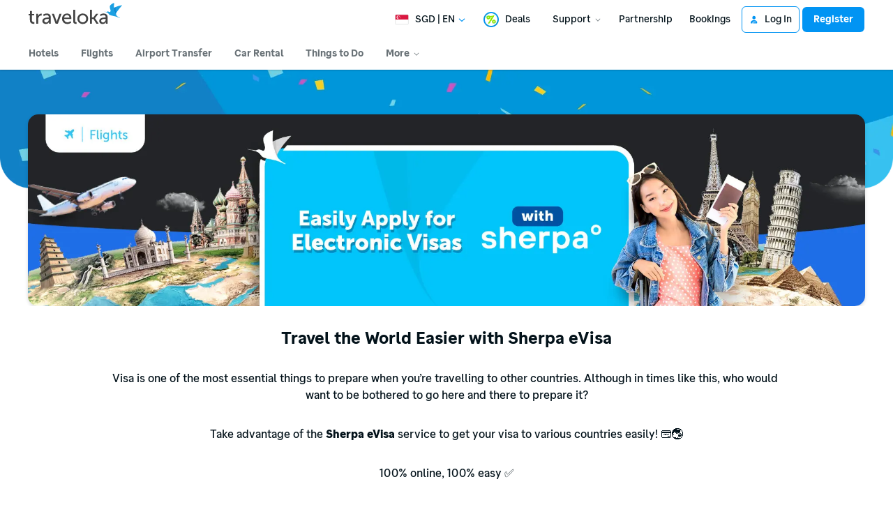

--- FILE ---
content_type: text/html; charset=utf-8
request_url: https://www.traveloka.com/en-sg/promotion/evisa-sherpa?funnel_source=Merchandising.flight.SEO-AirlinePage-Promo-Banners-web-SG-DLP&funnel_id=S_0_74f3e25e34279aad94a9d7d1cb2b376ea67f350b_13_4aab8a52e426807b6104cefba431056bbaee9007&internal_source=true
body_size: 36261
content:
<!DOCTYPE html><html lang="en-sg"><head><meta charSet="utf-8"/><meta name="viewport" content="width=device-width"/><link rel="canonical" href="https://www.traveloka.com/en-sg/promotion/evisa-sherpa"/><link rel="alternate" hrefLang="id" href="https://www.traveloka.com/id-id/promotion/evisa-sherpa"/><link rel="alternate" hrefLang="en-id" href="https://www.traveloka.com/en-id/promotion/evisa-sherpa"/><link rel="alternate" hrefLang="en-us" href="https://www.traveloka.com/en-en/promotion/evisa-sherpa"/><link rel="alternate" hrefLang="en-my" href="https://www.traveloka.com/en-my/promotion/evisa-sherpa"/><link rel="alternate" hrefLang="ms" href="https://www.traveloka.com/ms-my/promotion/evisa-sherpa"/><link rel="alternate" hrefLang="en-ph" href="https://www.traveloka.com/en-ph/promotion/evisa-sherpa"/><link rel="alternate" hrefLang="en-sg" href="https://www.traveloka.com/en-sg/promotion/evisa-sherpa"/><link rel="alternate" hrefLang="en-th" href="https://www.traveloka.com/en-th/promotion/evisa-sherpa"/><link rel="alternate" hrefLang="th" href="https://www.traveloka.com/th-th/promotion/evisa-sherpa"/><link rel="alternate" hrefLang="vi" href="https://www.traveloka.com/vi-vn/promotion/evisa-sherpa"/><link rel="alternate" hrefLang="en-vn" href="https://www.traveloka.com/en-vn/promotion/evisa-sherpa"/><link rel="alternate" hrefLang="en-au" href="https://www.traveloka.com/en-au/promotion/evisa-sherpa"/><link rel="alternate" hrefLang="en-kr" href="https://www.traveloka.com/en-kr/promotion/evisa-sherpa"/><link rel="alternate" hrefLang="ko" href="https://www.traveloka.com/ko-kr/promotion/evisa-sherpa"/><link rel="alternate" hrefLang="en-jp" href="https://www.traveloka.com/en-jp/promotion/evisa-sherpa"/><link rel="alternate" hrefLang="ja" href="https://www.traveloka.com/ja-jp/promotion/evisa-sherpa"/><link rel="alternate" hrefLang="zh" href="https://www.traveloka.com/zh-my/promotion/evisa-sherpa"/><link rel="alternate" hrefLang="zh" href="https://www.traveloka.com/zh-tw/promotion/evisa-sherpa"/><link rel="alternate" hrefLang="zh-en" href="https://www.traveloka.com/zh-en/promotion/evisa-sherpa"/><link rel="alternate" hrefLang="zh" href="https://www.traveloka.com/zh-hk/promotion/evisa-sherpa"/><link rel="alternate" hrefLang="en-hk" href="https://www.traveloka.com/en-hk/promotion/evisa-sherpa"/><link rel="alternate" hrefLang="en-tw" href="https://www.traveloka.com/en-tw/promotion/evisa-sherpa"/><style>#hiddenScrollBar:{scrollbar-width:none;-ms-overflow-style:none}#hiddenScrollBar::-webkit-scrollbar{display:none}</style><title>Sherpa eVisa Promo</title><meta name="description" content="Get your visa to various countries easily through Sherpa eVisa ✈️"/><meta property="og:title" content="Sherpa eVisa Promo"/><meta property="og:description" content="Get your visa to various countries easily through Sherpa eVisa ✈️"/><meta property="og:image" content="https://ik.imagekit.io/tvlk/image/imageResource/2022/06/20/1655699395611-e26b10f24961a5788ecb1e002cd4732e.jpeg?tr=q-75"/><meta name="twitter:card" content="summary_large_image"/><meta name="twitter:description" content="Get your visa to various countries easily through Sherpa eVisa ✈️"/><meta name="twitter:image" content="https://ik.imagekit.io/tvlk/image/imageResource/2022/06/20/1655699395611-e26b10f24961a5788ecb1e002cd4732e.jpeg?tr=q-75"/><meta name="robots" content="noindex,nofollow"/><link rel="alternate" href="android-app://com.traveloka.android/traveloka/promotion/evisa-sherpa/?utm_source=organic"/><meta property="al:ios:app_name" content="Traveloka"/><meta property="al:ios:app_store_id" content="898244857"/><meta property="al:ios:url" content="traveloka://promotion/evisa-sherpa?utm_source=organic"/><meta name="next-head-count" content="39"/><meta name="theme-color" content="#0A9AF2"/><link rel="manifest" href="/manifest.json"/><script nonce="u1iFYn4tpSF5AxBcSIDpQg==">window.WWW_APP_VERSION='release_webcnt_20260115-1852b9bf82';</script><style>
    
      @font-face {
        font-family: Godwit;
        src: url(https://d1785e74lyxkqq.cloudfront.net/fonts/GodwitText-Regular.woff2) format('woff2'), url(https://d1785e74lyxkqq.cloudfront.net/fonts/GodwitText-Regular.woff) format('woff');
        font-weight: 400;
        font-style: normal;
        font-display: swap;
      }
    

      @font-face {
        font-family: Godwit;
        src: url(https://d1785e74lyxkqq.cloudfront.net/fonts/GodwitText-Medium.woff2) format('woff2'), url(https://d1785e74lyxkqq.cloudfront.net/fonts/GodwitText-Medium.woff) format('woff');
        font-weight: 500;
        font-style: normal;
        font-display: swap;
      }
    

      @font-face {
        font-family: Godwit;
        src: url(https://d1785e74lyxkqq.cloudfront.net/fonts/GodwitText-SemiBold.woff2) format('woff2'), url(https://d1785e74lyxkqq.cloudfront.net/fonts/GodwitText-SemiBold.woff) format('woff');
        font-weight: 600;
        font-style: normal;
        font-display: swap;
      }
    

      @font-face {
        font-family: Godwit;
        src: url(https://d1785e74lyxkqq.cloudfront.net/fonts/GodwitText-Bold.woff2) format('woff2'), url(https://d1785e74lyxkqq.cloudfront.net/fonts/GodwitText-Bold.woff) format('woff');
        font-weight: 700;
        font-style: normal;
        font-display: swap;
      }
    

      @font-face {
        font-family: Godwit;
        src: url(https://d1785e74lyxkqq.cloudfront.net/fonts/GodwitText-ExtraBold.woff2) format('woff2'), url(https://d1785e74lyxkqq.cloudfront.net/fonts/GodwitText-ExtraBold.woff) format('woff');
        font-weight: 900;
        font-style: normal;
        font-display: swap;
      }
    
    
  </style><style>
  #__next {
    display: flex;
    flex-direction: column;
    height: 100%;
    z-index: 1;
    position: relative;
  }
  [data-subtree] {
    display: block;
  }
  * {
    font-variant-ligatures: none !important;
  }
  body { -webkit-font-smoothing: antialiased; -moz-osx-font-smoothing: grayscale; }
  ::-ms-reveal {
    display: none;
  }
</style><script nonce="u1iFYn4tpSF5AxBcSIDpQg==" id="debug">!function(){try{var a=history.replaceState,t=location.pathname+location.search;history.replaceState=function(){const e=arguments[2].replace(/(\#.*)/,""),c="/en-en"+e,o="/en-en"+e.replace(/^\/\?/,"?");c!=t&&o!=t&&a.apply(history,arguments)}}catch(a){}}();</script><style id="react-native-stylesheet">[stylesheet-group="0"]{}
html{-ms-text-size-adjust:100%;-webkit-text-size-adjust:100%;-webkit-tap-highlight-color:rgba(0,0,0,0);}
body{margin:0;}
button::-moz-focus-inner,input::-moz-focus-inner{border:0;padding:0;}
input::-webkit-inner-spin-button,input::-webkit-outer-spin-button,input::-webkit-search-cancel-button,input::-webkit-search-decoration,input::-webkit-search-results-button,input::-webkit-search-results-decoration{display:none;}
[stylesheet-group="0.1"]{}
:focus:not([data-focusvisible-polyfill]){outline: none;}
[stylesheet-group="0.5"]{}
.css-4rbku5{background-color:rgba(0,0,0,0.00);color:inherit;font:inherit;list-style:none;margin-bottom:0px;margin-left:0px;margin-right:0px;margin-top:0px;text-align:inherit;text-decoration:none;}
.css-18t94o4{cursor:pointer;}
[stylesheet-group="1"]{}
.css-1dbjc4n{-ms-flex-align:stretch;-ms-flex-direction:column;-ms-flex-negative:0;-ms-flex-preferred-size:auto;-webkit-align-items:stretch;-webkit-box-align:stretch;-webkit-box-direction:normal;-webkit-box-orient:vertical;-webkit-flex-basis:auto;-webkit-flex-direction:column;-webkit-flex-shrink:0;align-items:stretch;border:0 solid black;box-sizing:border-box;display:-webkit-box;display:-moz-box;display:-ms-flexbox;display:-webkit-flex;display:flex;flex-basis:auto;flex-direction:column;flex-shrink:0;margin-bottom:0px;margin-left:0px;margin-right:0px;margin-top:0px;min-height:0px;min-width:0px;padding-bottom:0px;padding-left:0px;padding-right:0px;padding-top:0px;position:relative;z-index:0;}
.css-901oao{border:0 solid black;box-sizing:border-box;color:rgba(0,0,0,1.00);display:inline;font:14px -apple-system,BlinkMacSystemFont,"Segoe UI",Roboto,Helvetica,Arial,sans-serif;margin-bottom:0px;margin-left:0px;margin-right:0px;margin-top:0px;padding-bottom:0px;padding-left:0px;padding-right:0px;padding-top:0px;white-space:pre-wrap;word-wrap:break-word;}
.css-bfa6kz{max-width:100%;overflow-x:hidden;overflow-y:hidden;text-overflow:ellipsis;white-space:nowrap;}
[stylesheet-group="2"]{}
.r-13awgt0{-ms-flex:1 1 0%;-webkit-flex:1;flex:1;}
.r-bztko3{overflow-x:visible;overflow-y:visible;}
.r-1f0042m{border-bottom-left-radius:5px;border-bottom-right-radius:5px;border-top-left-radius:5px;border-top-right-radius:5px;}
.r-tuq35u{padding-bottom:4px;padding-left:4px;padding-right:4px;padding-top:4px;}
.r-kdyh1x{border-bottom-left-radius:6px;border-bottom-right-radius:6px;border-top-left-radius:6px;border-top-right-radius:6px;}
.r-1udh08x{overflow-x:hidden;overflow-y:hidden;}
.r-6koalj{display:-webkit-box;display:-moz-box;display:-ms-flexbox;display:-webkit-flex;display:flex;}
.r-rs99b7{border-bottom-width:1px;border-left-width:1px;border-right-width:1px;border-top-width:1px;}
.r-qpntkw{padding-bottom:6px;padding-left:6px;padding-right:6px;padding-top:6px;}
.r-1yadl64{border-bottom-width:0px;border-left-width:0px;border-right-width:0px;border-top-width:0px;}
.r-1cis278{margin-bottom:-1px;margin-left:-1px;margin-right:-1px;margin-top:-1px;}
.r-t60dpp{padding-bottom:0px;padding-left:0px;padding-right:0px;padding-top:0px;}
.r-1dzdj1l{border-bottom-left-radius:10px;border-bottom-right-radius:10px;border-top-left-radius:10px;border-top-right-radius:10px;}
.r-xoduu5{display:-webkit-inline-box;display:-moz-inline-box;display:-ms-inline-flexbox;display:-webkit-inline-flex;display:inline-flex;}
.r-1l31rp8{border-bottom-color:rgba(205,208,209,1.00);border-left-color:rgba(205,208,209,1.00);border-right-color:rgba(205,208,209,1.00);border-top-color:rgba(205,208,209,1.00);}
[stylesheet-group="2.1"]{}
.r-1jgb5lz{margin-left:auto;margin-right:auto;}
.r-r0h9e2{margin-bottom:0px;margin-top:0px;}
.r-1e081e0{padding-left:12px;padding-right:12px;}
.r-oyd9sg{padding-bottom:4px;padding-top:4px;}
.r-1pn2ns4{padding-left:8px;padding-right:8px;}
.r-5njf8e{padding-bottom:8px;padding-top:8px;}
.r-ymttw5{padding-left:16px;padding-right:16px;}
.r-1w50u8q{padding-bottom:10px;padding-top:10px;}
.r-s1qlax{padding-left:4px;padding-right:4px;}
.r-1p6iasa{margin-bottom:4px;margin-top:4px;}
.r-1guathk{padding-left:24px;padding-right:24px;}
.r-1yzf0co{padding-bottom:16px;padding-top:16px;}
.r-1hy1u7s{margin-left:24px;margin-right:24px;}
[stylesheet-group="2.2"]{}
.r-ipm5af{top:0px;}
.r-13qz1uu{width:100%;}
.r-8ny0jo{z-index:101;}
.r-iy1yoi{-moz-transition:all ease 200ms;-webkit-transition:all ease 200ms;transition:all ease 200ms;}
.r-1awozwy{-ms-flex-align:center;-webkit-align-items:center;-webkit-box-align:center;align-items:center;}
.r-1777fci{-ms-flex-pack:center;-webkit-box-pack:center;-webkit-justify-content:center;justify-content:center;}
.r-u8s1d{position:absolute;}
.r-82yag{min-width:1222px;}
.r-wy61xf{height:72px;}
.r-184en5c{z-index:1;}
.r-14lw9ot{background-color:rgba(255,255,255,1.00);}
.r-10gryf7{min-height:56px;}
.r-18u37iz{-ms-flex-direction:row;-webkit-box-direction:normal;-webkit-box-orient:horizontal;-webkit-flex-direction:row;flex-direction:row;}
.r-1wtj0ep{-ms-flex-pack:justify;-webkit-box-pack:justify;-webkit-justify-content:space-between;justify-content:space-between;}
.r-17yavnb{width:1222px;}
.r-1b7u577{margin-right:12px;}
.r-1r8g8re{height:36px;}
.r-lrvibr{-moz-user-select:none;-ms-user-select:none;-webkit-user-select:none;user-select:none;}
.r-fdjqy7{text-align:left;}
.r-633pao{pointer-events:none!important;}
.r-1euycsn{-ms-flex-direction:row-reverse;-webkit-box-direction:reverse;-webkit-box-orient:horizontal;-webkit-flex-direction:row-reverse;flex-direction:row-reverse;}
.r-q3we1{margin-top:-4px;}
.r-j76wpu{top:100%;}
.r-b4qz5r{box-shadow:0px 4px 10px rgba(3,18,26,0.15);}
.r-4k2abt{-webkit-transform-origin:top center;transform-origin:top center;}
.r-1ep47lj{-webkit-transition-duration:300ms;transition-duration:300ms;}
.r-1clhhh9{-moz-transition-property:all;-webkit-transition-property:all;transition-property:all;}
.r-1ftll1t{-webkit-transition-timing-function:ease-out;transition-timing-function:ease-out;}
.r-1kb76zh{margin-right:8px;}
.r-1q142lx{-ms-flex-negative:0;-webkit-flex-shrink:0;flex-shrink:0;}
.r-1pi2tsx{height:100%;}
.r-bnwqim{position:relative;}
.r-13hce6t{margin-left:4px;}
.r-eafdt9{-webkit-transition-duration:0.15s;transition-duration:0.15s;}
.r-1i6wzkk{-moz-transition-property:opacity;-webkit-transition-property:opacity;transition-property:opacity;}
.r-1loqt21{cursor:pointer;}
.r-1otgn73{-ms-touch-action:manipulation;touch-action:manipulation;}
.r-10paoce{outline-width:0px;}
.r-1vonz36{clip:rect(0,0,0,0);}
.r-109y4c4{height:1px;}
.r-3s2u2q{white-space:nowrap;}
.r-92ng3h{width:1px;}
.r-uh8wd5{font-family:Godwit,NotoSansJP,-apple-system,BlinkMacSystemFont,Segoe UI,Roboto,Arial,sans-serif,Apple Color Emoji,Segoe UI Emoji,Segoe UI Symbol;}
.r-b88u0q{font-weight:700;}
.r-q4m81j{text-align:center;}
.r-1o4mh9l{font-size:0.875rem;}
.r-f0eezp{line-height:1rem;}
.r-1ugchlj{height:44px;}
.r-tzz3ar{-ms-flex-wrap:nowrap;-webkit-box-lines:nowrap;-webkit-flex-wrap:nowrap;flex-wrap:nowrap;}
.r-1ktosi0{max-width:1222px;}
.r-mrxtjd{min-width:720px;}
.r-88pszg{margin-right:16px;}
.r-105ug2t{pointer-events:auto!important;}
.r-aoullt{background-color:rgba(28,41,48,1.00);}
.r-1l7z4oj{padding-bottom:16px;}
.r-bqdgw5{padding-top:56px;}
.r-1w6e6rj{-ms-flex-wrap:wrap;-webkit-box-lines:multiple;-webkit-flex-wrap:wrap;flex-wrap:wrap;}
.r-169s5xo{margin-bottom:100px;}
.r-16y2uox{-ms-flex-positive:1;-webkit-box-flex:1;-webkit-flex-grow:1;flex-grow:1;}
.r-1o44xyg{background-color:rgba(53,65,72,1.00);}
.r-1kfrs79{font-weight:600;}
.r-jwli3a{color:rgba(255,255,255,1.00);}
.r-19u6a5r{margin-left:12px;}
.r-h3s6tt{height:48px;}
.r-5oul0u{margin-bottom:8px;}
.r-1blnp2b{width:72px;}
.r-b8tw3c{width:33.33%;}
.r-zd98yo{margin-bottom:32px;}
.r-1ebb2ja{list-style:none;}
.r-6gpygo{margin-bottom:12px;}
.r-1b43r93{font-size:14px;}
.r-majxgm{font-weight:500;}
.r-rjixqe{line-height:20px;}
.r-nzoivv{opacity:0.65;}
.r-k200y{-ms-flex-item-align:start;-webkit-align-self:flex-start;align-self:flex-start;}
.r-1peese0{margin-bottom:24px;}
.r-1mnahxq{margin-top:0px;}
.r-ypl6q8{opacity:0.15;}</style><link nonce="u1iFYn4tpSF5AxBcSIDpQg==" rel="preload" as="script" href="https://cdnjs.cloudflare.com/polyfill/v3/polyfill.min.js?features=Intl.RelativeTimeFormat%2CIntl.PluralRules%2CIntl.PluralRules.~locale.en%2CIntl.NumberFormat%2CIntl.NumberFormat.~locale.en%2CIntl.Locale%2CIntl.getCanonicalLocales%2CResizeObserver%2CObject.fromEntries&amp;flags=gated"/><script nonce="u1iFYn4tpSF5AxBcSIDpQg==" src="https://cdnjs.cloudflare.com/polyfill/v3/polyfill.min.js?features=Intl.RelativeTimeFormat%2CIntl.PluralRules%2CIntl.PluralRules.~locale.en%2CIntl.NumberFormat%2CIntl.NumberFormat.~locale.en%2CIntl.Locale%2CIntl.getCanonicalLocales%2CResizeObserver%2CObject.fromEntries&amp;flags=gated" defer=""></script><link rel="preconnect" href="https://cdnjs.cloudflare.com" crossorigin="anonymous"/><script nonce="u1iFYn4tpSF5AxBcSIDpQg==">
                        window.ddjskey='E88F1396B321CF6A0EC81AFA7E00D8';
                        window.ddoptions='{"endpoint":"www.traveloka.com/js/","ajaxListenerPath":["www.traveloka.com","/api"],"replayAfterChallenge":true}';</script><script nonce="u1iFYn4tpSF5AxBcSIDpQg==" src="/tags.js" async=""></script><script nonce="u1iFYn4tpSF5AxBcSIDpQg==" src="https://d9253bf4bdfd.edge.sdk.awswaf.com/d9253bf4bdfd/1fcfec27aa97/challenge.compact.js" defer=""></script><link rel="icon" href="/favicon.ico"/><noscript data-n-css="u1iFYn4tpSF5AxBcSIDpQg=="></noscript><script defer="" nonce="u1iFYn4tpSF5AxBcSIDpQg==" crossorigin="anonymous" nomodule="" src="https://d1785e74lyxkqq.cloudfront.net/_next/static/chunks/polyfills-42372ed130431b0a.js"></script><script src="https://d1785e74lyxkqq.cloudfront.net/_next/static/v4.6.0/js/webpack-2027a7d00b77.js" nonce="u1iFYn4tpSF5AxBcSIDpQg==" defer="" crossorigin="anonymous"></script><script src="https://d1785e74lyxkqq.cloudfront.net/_next/static/v4.6.0/js/framework-d662f23cfb2b.js" nonce="u1iFYn4tpSF5AxBcSIDpQg==" defer="" crossorigin="anonymous"></script><script src="https://d1785e74lyxkqq.cloudfront.net/_next/static/v4.6.0/js/main-61b4323786f5.js" nonce="u1iFYn4tpSF5AxBcSIDpQg==" defer="" crossorigin="anonymous"></script><script src="https://d1785e74lyxkqq.cloudfront.net/_next/static/v4.6.0/js/page-2888-e7f6113cadc0.js" nonce="u1iFYn4tpSF5AxBcSIDpQg==" defer="" crossorigin="anonymous"></script><script src="https://d1785e74lyxkqq.cloudfront.net/_next/static/v4.6.0/js/b99f0984-e4767160054f.js" nonce="u1iFYn4tpSF5AxBcSIDpQg==" defer="" crossorigin="anonymous"></script><script src="https://d1785e74lyxkqq.cloudfront.net/_next/static/v4.6.0/js/1693fce0-defc58cab530.js" nonce="u1iFYn4tpSF5AxBcSIDpQg==" defer="" crossorigin="anonymous"></script><script src="https://d1785e74lyxkqq.cloudfront.net/_next/static/v4.6.0/js/8789-ce9a17492703.js" nonce="u1iFYn4tpSF5AxBcSIDpQg==" defer="" crossorigin="anonymous"></script><script src="https://d1785e74lyxkqq.cloudfront.net/_next/static/v4.6.0/js/3608-c097b797a82a.js" nonce="u1iFYn4tpSF5AxBcSIDpQg==" defer="" crossorigin="anonymous"></script><script src="https://d1785e74lyxkqq.cloudfront.net/_next/static/v4.6.0/js/2950-669ed142d444.js" nonce="u1iFYn4tpSF5AxBcSIDpQg==" defer="" crossorigin="anonymous"></script><script src="https://d1785e74lyxkqq.cloudfront.net/_next/static/v4.6.0/js/7627-060af8060dcd.js" nonce="u1iFYn4tpSF5AxBcSIDpQg==" defer="" crossorigin="anonymous"></script><script src="https://d1785e74lyxkqq.cloudfront.net/_next/static/v4.6.0/js/6595-ff44705ef56a.js" nonce="u1iFYn4tpSF5AxBcSIDpQg==" defer="" crossorigin="anonymous"></script><script src="https://d1785e74lyxkqq.cloudfront.net/_next/static/v4.6.0/js/4769-b3ae5723a2d1.js" nonce="u1iFYn4tpSF5AxBcSIDpQg==" defer="" crossorigin="anonymous"></script><script src="https://d1785e74lyxkqq.cloudfront.net/_next/static/v4.6.0/js/639-60b6afe38ccf.js" nonce="u1iFYn4tpSF5AxBcSIDpQg==" defer="" crossorigin="anonymous"></script><script src="https://d1785e74lyxkqq.cloudfront.net/_next/static/v4.6.0/js/6436-370989ee63d8.js" nonce="u1iFYn4tpSF5AxBcSIDpQg==" defer="" crossorigin="anonymous"></script><script src="https://d1785e74lyxkqq.cloudfront.net/_next/static/v4.6.0/js/4581-7661e81d547f.js" nonce="u1iFYn4tpSF5AxBcSIDpQg==" defer="" crossorigin="anonymous"></script><script src="https://d1785e74lyxkqq.cloudfront.net/_next/static/v4.6.0/js/1401-b9520a028d6e.js" nonce="u1iFYn4tpSF5AxBcSIDpQg==" defer="" crossorigin="anonymous"></script><script src="https://d1785e74lyxkqq.cloudfront.net/_next/static/v4.6.0/js/6110-1eb16f9fbd17.js" nonce="u1iFYn4tpSF5AxBcSIDpQg==" defer="" crossorigin="anonymous"></script><script src="https://d1785e74lyxkqq.cloudfront.net/_next/static/v4.6.0/js/7026-5f81bd5b02a4.js" nonce="u1iFYn4tpSF5AxBcSIDpQg==" defer="" crossorigin="anonymous"></script><script src="https://d1785e74lyxkqq.cloudfront.net/_next/static/v4.6.0/js/9191-f0b8e249d1ca.js" nonce="u1iFYn4tpSF5AxBcSIDpQg==" defer="" crossorigin="anonymous"></script><script src="https://d1785e74lyxkqq.cloudfront.net/_next/static/v4.6.0/js/2121-d4eab958131c.js" nonce="u1iFYn4tpSF5AxBcSIDpQg==" defer="" crossorigin="anonymous"></script><script src="https://d1785e74lyxkqq.cloudfront.net/_next/static/v4.6.0/js/3827-9b211c502059.js" nonce="u1iFYn4tpSF5AxBcSIDpQg==" defer="" crossorigin="anonymous"></script><script src="https://d1785e74lyxkqq.cloudfront.net/_next/static/v4.6.0/js/4391-f6cac37a462a.js" nonce="u1iFYn4tpSF5AxBcSIDpQg==" defer="" crossorigin="anonymous"></script><script src="https://d1785e74lyxkqq.cloudfront.net/_next/static/v4.6.0/js/8132-07d2e44cfcc3.js" nonce="u1iFYn4tpSF5AxBcSIDpQg==" defer="" crossorigin="anonymous"></script><script src="https://d1785e74lyxkqq.cloudfront.net/_next/static/v4.6.0/js/350-8d489b9d9ae3.js" nonce="u1iFYn4tpSF5AxBcSIDpQg==" defer="" crossorigin="anonymous"></script><script src="https://d1785e74lyxkqq.cloudfront.net/_next/static/v4.6.0/js/3282-363bd3b3074b.js" nonce="u1iFYn4tpSF5AxBcSIDpQg==" defer="" crossorigin="anonymous"></script><script src="https://d1785e74lyxkqq.cloudfront.net/_next/static/v4.6.0/js/644-265d1504d0eb.js" nonce="u1iFYn4tpSF5AxBcSIDpQg==" defer="" crossorigin="anonymous"></script><script src="https://d1785e74lyxkqq.cloudfront.net/_next/static/v4.6.0/js/5184-ed3786c2b6ea.js" nonce="u1iFYn4tpSF5AxBcSIDpQg==" defer="" crossorigin="anonymous"></script><script src="https://d1785e74lyxkqq.cloudfront.net/_next/static/v4.6.0/js/page-6498-906fc749907a.js" nonce="u1iFYn4tpSF5AxBcSIDpQg==" defer="" crossorigin="anonymous"></script><script src="https://d1785e74lyxkqq.cloudfront.net/_next/static/build-v4.6.0-webcnt-desktop-release_webcnt_20260115-1852b9bf82/_buildManifest.js" nonce="u1iFYn4tpSF5AxBcSIDpQg==" defer="" crossorigin="anonymous"></script><script src="https://d1785e74lyxkqq.cloudfront.net/_next/static/build-v4.6.0-webcnt-desktop-release_webcnt_20260115-1852b9bf82/_ssgManifest.js" nonce="u1iFYn4tpSF5AxBcSIDpQg==" defer="" crossorigin="anonymous"></script></head><body><div id="__next"><!--$--><div class="css-1dbjc4n r-13awgt0"><div class="css-1dbjc4n r-bztko3 r-ipm5af r-iy1yoi r-13qz1uu r-8ny0jo" style="position:sticky"><div class="css-1dbjc4n r-1awozwy r-1777fci r-u8s1d r-ipm5af r-13qz1uu"><div class="css-1dbjc4n r-82yag"></div></div><div class="css-1dbjc4n r-wy61xf r-1jgb5lz r-r0h9e2 r-u8s1d r-13qz1uu r-184en5c" style="background-image:linear-gradient(3.141592653589793rad,rgba(3, 18, 26, 0.325) 50%,rgba(3, 18, 26, 0) 100%)"><div class="css-1dbjc4n r-1awozwy r-14lw9ot r-1777fci r-10gryf7 r-82yag r-iy1yoi r-13qz1uu r-184en5c" style="border-bottom-color:rgba(247,249,250,1.00);border-bottom-width:1px;box-shadow:0px 1px 2px rgba(3,18,26,0.20);position:relative"><div class="css-1dbjc4n r-18u37iz r-1wtj0ep r-1e081e0 r-oyd9sg r-17yavnb r-184en5c"><div class="css-1dbjc4n r-1awozwy r-18u37iz"><a href="/en-sg" class="css-4rbku5"><img loading="eager" importance="high" src="https://d1785e74lyxkqq.cloudfront.net/_next/static/v4.6.0/9/97f3e7a54e9c6987283b78e016664776.svg" decoding="async" width="135" height="43" style="object-fit:fill;object-position:50% 50%"/></a></div><div class="css-1dbjc4n r-1awozwy r-18u37iz"><div class="css-1dbjc4n r-1b7u577"><div data-testid="language-currency-dropdown" style="cursor:pointer"><div class="css-1dbjc4n r-1awozwy r-1f0042m r-18u37iz r-1r8g8re r-tuq35u r-lrvibr" data-testid="language-currency-header"><div class="css-1dbjc4n" style="margin-right:4px"><svg width="30" height="20" viewBox="0 0 24 24" fill="none" xmlns="http://www.w3.org/2000/svg" data-id="IcFlagRectangleSg"><rect x="0.75" y="3.75" width="22.5" height="16.5" rx="1.25" fill="white" stroke="#C1C4C6" stroke-width="0.5"></rect><path d="M1 5C1 4.44772 1.44772 4 2 4H22C22.5523 4 23 4.44772 23 5V12H1V5Z" fill="#DA1841"></path><path d="M9.04967 8.02378C9.04967 9.69687 7.69476 11.0518 6.02589 11.0518C4.35701 11.0518 3 9.69687 3 8.02378C3 6.35069 4.35491 5 6.02589 5C7.69687 5 9.04967 6.35491 9.04967 8.02378Z" fill="white"></path><path d="M10.0001 8.02382C10.0001 9.6063 8.72105 10.8832 7.14067 10.8832C5.5603 10.8832 4.28125 9.6063 4.28125 8.02382C4.28125 6.44134 5.56241 5.1665 7.14067 5.1665C8.71894 5.1665 10.0001 6.44766 10.0001 8.02382Z" fill="#DA1841"></path><path d="M6.39903 8.09769L5.98813 7.78372L5.57513 8.09769L5.73527 7.58986L5.32227 7.27589L5.8322 7.278L5.98813 6.76807L6.14617 7.278L6.65399 7.27589L6.24099 7.58986L6.39903 8.09769Z" fill="white"></path><path d="M9.62477 8.09769L9.21176 7.78372L8.80297 8.09769L8.96101 7.58986L8.5459 7.27589L9.05583 7.278L9.21176 6.76807L9.36769 7.278L9.87763 7.27589L9.46673 7.58986L9.62477 8.09769Z" fill="white"></path><path d="M8.01118 6.90302L7.60239 6.58484L7.19149 6.90302L7.34742 6.39308L6.93652 6.08122H7.44435L7.60239 5.57129L7.75832 6.08122L8.26825 6.07912L7.85525 6.39308L8.01118 6.90302Z" fill="white"></path><path d="M7.00352 10.0129L6.59051 9.69891L6.17962 10.0129L6.33766 9.50295L5.92676 9.19109H6.43458L6.59051 8.68115L6.74645 9.19109H7.25638L6.84337 9.50295L7.00352 10.0129Z" fill="white"></path><path d="M9.01997 10.0129L8.60696 9.69891L8.19817 10.0129L8.35621 9.50295L7.94531 9.19109H8.45314L8.60696 8.68115L8.765 9.19109H9.27283L8.86193 9.50295L9.01997 10.0129Z" fill="white"></path></svg></div><div dir="auto" class="css-901oao r-fdjqy7" style="color:rgba(3,18,26,1.00);font-family:Godwit,NotoSansJP,-apple-system,BlinkMacSystemFont,Segoe UI,Roboto,Arial,sans-serif,Apple Color Emoji,Segoe UI Emoji,Segoe UI Symbol;font-size:14px;font-weight:500;line-height:20px">SGD<!-- --> | <!-- -->EN</div><img importance="low" loading="lazy" src="https://d1785e74lyxkqq.cloudfront.net/_next/static/v4.6.0/8/8edcce920c0a18da3100eb7cb980b10c.svg" decoding="async" width="12" height="12" style="margin-left:4px;object-fit:fill;object-position:50% 50%"/></div></div><div class="css-1dbjc4n r-18u37iz r-633pao r-u8s1d r-j76wpu" style="left:-50%;margin-top:4px;-webkit-transform:translateX(-20%);transform:translateX(-20%)"><div class="css-1dbjc4n r-14lw9ot r-kdyh1x r-b4qz5r r-1udh08x r-4k2abt r-1ep47lj r-1clhhh9 r-1ftll1t" style="max-height:75vh;-webkit-transform:scaleY(0);transform:scaleY(0);visibility:hidden;width:auto"><div class="css-1dbjc4n r-4k2abt r-1ep47lj r-1clhhh9 r-1ftll1t" style="opacity:0;-webkit-transform:translateY(16px);transform:translateY(16px)"></div></div></div></div><div class="css-1dbjc4n r-1awozwy r-18u37iz" data-testid="quick-links"><div class="css-1dbjc4n r-kdyh1x r-1kb76zh r-1pn2ns4 r-5njf8e"><a href="https://www.traveloka.com/en-sg/promotion" class="css-4rbku5 r-1awozwy r-6koalj r-1q142lx"><div class="css-1dbjc4n r-1kb76zh"><img loading="eager" importance="low" src="https://ik.imagekit.io/tvlk/image/imageResource/2025/01/05/1736039010989-7595d02099b0647547a9e4e8ec19d408.png?tr=h-24,q-75,w-24" srcSet="https://ik.imagekit.io/tvlk/image/imageResource/2025/01/05/1736039010989-7595d02099b0647547a9e4e8ec19d408.png?tr=h-24,q-75,w-24 1x, https://ik.imagekit.io/tvlk/image/imageResource/2025/01/05/1736039010989-7595d02099b0647547a9e4e8ec19d408.png?tr=dpr-2,h-24,q-75,w-24 2x, https://ik.imagekit.io/tvlk/image/imageResource/2025/01/05/1736039010989-7595d02099b0647547a9e4e8ec19d408.png?tr=dpr-3,h-24,q-75,w-24 3x" decoding="async" width="24" height="24" style="object-fit:fill;object-position:50% 50%"/></div><div dir="auto" class="css-901oao r-fdjqy7" style="color:rgba(3,18,26,1.00);font-family:Godwit,NotoSansJP,-apple-system,BlinkMacSystemFont,Segoe UI,Roboto,Arial,sans-serif,Apple Color Emoji,Segoe UI Emoji,Segoe UI Symbol;font-size:14px;font-weight:500;line-height:20px">Deals</div></a></div><div class="css-1dbjc4n r-1pi2tsx r-1777fci"><div style="cursor:pointer"><div class="css-1dbjc4n r-1awozwy r-kdyh1x r-6koalj r-18u37iz r-1pi2tsx r-1777fci r-ymttw5 r-1w50u8q"><div class="css-1dbjc4n r-bnwqim"><div dir="auto" class="css-901oao r-fdjqy7" style="color:rgba(3,18,26,1.00);font-family:Godwit,NotoSansJP,-apple-system,BlinkMacSystemFont,Segoe UI,Roboto,Arial,sans-serif,Apple Color Emoji,Segoe UI Emoji,Segoe UI Symbol;font-size:14px;font-weight:500;line-height:20px">Support</div></div><div class="css-1dbjc4n r-13hce6t"><svg width="12" height="12" viewBox="0 0 24 24" fill="none" xmlns="http://www.w3.org/2000/svg" data-id="IcSystemChevronDown"><path d="M5.49141 9.44856C5.77671 9.1852 6.21155 9.1851 6.49629 9.43684L6.55098 9.49055L12.0002 15.3939L17.4494 9.49055C17.7304 9.18638 18.2047 9.16767 18.509 9.44856C18.8132 9.72953 18.8319 10.2038 18.551 10.5081L12.551 17.0081C12.409 17.1618 12.2094 17.2493 12.0002 17.2493C11.791 17.2493 11.5914 17.1618 11.4494 17.0081L5.44942 10.5081L5.39962 10.4495C5.17126 10.1457 5.20621 9.71201 5.49141 9.44856Z" fill="#687176"></path></svg></div></div></div><div class="css-1dbjc4n r-18u37iz r-q3we1 r-633pao r-u8s1d r-j76wpu" style="left:0px"><div class="css-1dbjc4n r-14lw9ot r-kdyh1x r-b4qz5r r-1udh08x r-4k2abt r-1ep47lj r-1clhhh9 r-1ftll1t r-13qz1uu" style="-webkit-transform:scaleY(0);transform:scaleY(0);visibility:hidden"><div class="css-1dbjc4n r-4k2abt r-1ep47lj r-1clhhh9 r-1ftll1t" style="opacity:0;-webkit-transform:translateY(16px);transform:translateY(16px)"></div></div></div></div><div class="css-1dbjc4n r-kdyh1x r-1kb76zh r-1pn2ns4 r-5njf8e"><a href="/en-sg/partnership" class="css-4rbku5 r-1awozwy r-6koalj r-1q142lx"><div dir="auto" class="css-901oao r-fdjqy7" style="color:rgba(3,18,26,1.00);font-family:Godwit,NotoSansJP,-apple-system,BlinkMacSystemFont,Segoe UI,Roboto,Arial,sans-serif,Apple Color Emoji,Segoe UI Emoji,Segoe UI Symbol;font-size:14px;font-weight:500;line-height:20px">Partnership</div></a></div><div class="css-1dbjc4n r-kdyh1x r-1kb76zh r-1pn2ns4 r-5njf8e"><a href="/en-sg/retrieve" class="css-4rbku5 r-1awozwy r-6koalj r-1q142lx"><div dir="auto" class="css-901oao r-fdjqy7" style="color:rgba(3,18,26,1.00);font-family:Godwit,NotoSansJP,-apple-system,BlinkMacSystemFont,Segoe UI,Roboto,Arial,sans-serif,Apple Color Emoji,Segoe UI Emoji,Segoe UI Symbol;font-size:14px;font-weight:500;line-height:20px">Bookings</div></a></div></div><div tabindex="0" class="css-1dbjc4n r-1awozwy r-kdyh1x r-rs99b7 r-1loqt21 r-18u37iz r-qpntkw r-1otgn73 r-1i6wzkk r-lrvibr" style="border-top-color:rgba(1,148,243,1.00);border-right-color:rgba(1,148,243,1.00);border-bottom-color:rgba(1,148,243,1.00);border-left-color:rgba(1,148,243,1.00);-webkit-transition-duration:0s;transition-duration:0s"><div class="css-1dbjc4n" style="margin-right:4px;margin-left:4px"><svg width="14" height="24" viewBox="0 0 24 24" fill="none" xmlns="http://www.w3.org/2000/svg" data-id="IcSystemUserAccountFill"><path fill-rule="evenodd" clip-rule="evenodd" d="M11.5 11.5C13.9853 11.5 15.5 9.98528 15.5 7.5C15.5 5.01472 13.9853 3 11.5 3C9.01472 3 7.5 5.01472 7.5 7.5C7.5 9.98528 9.01472 11.5 11.5 11.5ZM19.5 20C19.5 16.5 17 13.5 11.5 13.5C6 13.5 3.5 16.5 3.5 20C3.5 21.5 4.49902 21.5 4.49902 21.5H7.75V20C7.75 18.4812 8.98122 17.25 10.5 17.25H15.5C15.9142 17.25 16.25 17.5858 16.25 18C16.25 18.4142 15.9142 18.75 15.5 18.75H10.5C9.80964 18.75 9.25 19.3096 9.25 20V21.5H18.5C18.5 21.5 19.5 21.5 19.5 20Z" fill="#0194f3"></path></svg></div><div dir="auto" class="css-901oao r-fdjqy7" style="color:rgba(3,18,26,1.00);font-family:Godwit,NotoSansJP,-apple-system,BlinkMacSystemFont,Segoe UI,Roboto,Arial,sans-serif,Apple Color Emoji,Segoe UI Emoji,Segoe UI Symbol;font-size:14px;font-weight:500;line-height:20px;margin-right:4px;margin-left:4px">Log In</div></div><div aria-live="polite" role="button" tabindex="0" class="css-18t94o4 css-1dbjc4n r-kdyh1x r-1loqt21 r-13hce6t r-10paoce r-ymttw5 r-1w50u8q r-1otgn73 r-lrvibr" style="background-color:rgba(1,148,243,1.00)"><div dir="auto" class="css-901oao r-1yadl64 r-1vonz36 r-109y4c4 r-1cis278 r-1udh08x r-t60dpp r-u8s1d r-3s2u2q r-92ng3h">Register</div><div class="css-1dbjc4n r-1awozwy r-13awgt0 r-18u37iz r-1777fci" style="opacity:1"><div dir="auto" aria-hidden="true" class="css-901oao css-bfa6kz r-uh8wd5 r-1o4mh9l r-b88u0q r-f0eezp r-q4m81j" style="color:rgba(255,255,255,1.00)">Register</div></div></div></div></div><div class="css-1dbjc4n r-13qz1uu"><div class="css-1dbjc4n r-1awozwy r-6koalj r-1ugchlj r-13qz1uu" data-testid="product-nav"><div class="css-1dbjc4n r-18u37iz r-tzz3ar r-1pi2tsx r-1ktosi0 r-mrxtjd r-s1qlax r-13qz1uu"><a href="/en-sg/hotel" class="css-4rbku5 r-1awozwy r-kdyh1x r-6koalj r-88pszg r-1p6iasa r-1pn2ns4"><div aria-level="4" dir="auto" class="css-901oao r-uh8wd5 r-b88u0q r-fdjqy7" style="color:rgba(104,113,118,1.00);font-size:14px;line-height:16px">Hotels</div></a><a href="/en-sg/flight" class="css-4rbku5 r-1awozwy r-kdyh1x r-6koalj r-88pszg r-1p6iasa r-1pn2ns4"><div aria-level="4" dir="auto" class="css-901oao r-uh8wd5 r-b88u0q r-fdjqy7" style="color:rgba(104,113,118,1.00);font-size:14px;line-height:16px">Flights</div></a><a href="/en-sg/airport-transfer" class="css-4rbku5 r-1awozwy r-kdyh1x r-6koalj r-88pszg r-1p6iasa r-1pn2ns4"><div aria-level="4" dir="auto" class="css-901oao r-uh8wd5 r-b88u0q r-fdjqy7" style="color:rgba(104,113,118,1.00);font-size:14px;line-height:16px">Airport Transfer</div></a><a href="/en-sg/car-rental" class="css-4rbku5 r-1awozwy r-kdyh1x r-6koalj r-88pszg r-1p6iasa r-1pn2ns4"><div aria-level="4" dir="auto" class="css-901oao r-uh8wd5 r-b88u0q r-fdjqy7" style="color:rgba(104,113,118,1.00);font-size:14px;line-height:16px">Car Rental</div></a><a href="/en-sg/activities" class="css-4rbku5 r-1awozwy r-kdyh1x r-6koalj r-88pszg r-1p6iasa r-1pn2ns4"><div aria-level="4" dir="auto" class="css-901oao r-uh8wd5 r-b88u0q r-fdjqy7" style="color:rgba(104,113,118,1.00);font-size:14px;line-height:16px">Things to Do</div></a><div class="css-1dbjc4n r-1pi2tsx r-1777fci"><div style="cursor:pointer"><div class="css-1dbjc4n r-1awozwy r-kdyh1x r-6koalj r-18u37iz r-1pi2tsx r-1777fci r-1pn2ns4 r-1w50u8q"><div aria-level="4" dir="auto" class="css-901oao r-uh8wd5 r-b88u0q r-fdjqy7" style="color:rgba(104,113,118,1.00);font-size:14px;line-height:16px">More</div><div class="css-1dbjc4n r-13hce6t"><svg width="12" height="12" viewBox="0 0 24 24" fill="none" xmlns="http://www.w3.org/2000/svg" data-id="IcSystemChevronDown"><path d="M5.49141 9.44856C5.77671 9.1852 6.21155 9.1851 6.49629 9.43684L6.55098 9.49055L12.0002 15.3939L17.4494 9.49055C17.7304 9.18638 18.2047 9.16767 18.509 9.44856C18.8132 9.72953 18.8319 10.2038 18.551 10.5081L12.551 17.0081C12.409 17.1618 12.2094 17.2493 12.0002 17.2493C11.791 17.2493 11.5914 17.1618 11.4494 17.0081L5.44942 10.5081L5.39962 10.4495C5.17126 10.1457 5.20621 9.71201 5.49141 9.44856Z" fill="#687176"></path></svg></div></div></div><div class="css-1dbjc4n r-1euycsn r-q3we1 r-633pao r-u8s1d r-j76wpu" style="right:0px"><div class="css-1dbjc4n r-14lw9ot r-kdyh1x r-b4qz5r r-1udh08x r-4k2abt r-1ep47lj r-1clhhh9 r-1ftll1t r-13qz1uu" style="-webkit-transform:scaleY(0);transform:scaleY(0);visibility:hidden"><div class="css-1dbjc4n r-4k2abt r-1ep47lj r-1clhhh9 r-1ftll1t" style="opacity:0;-webkit-transform:translateY(16px);transform:translateY(16px)"></div></div></div></div></div></div></div></div></div></div><div class="css-1dbjc4n" style="height:100px" id="navbar-offset"></div><div class="css-1dbjc4n"><div><div class="css-1dbjc4n r-14lw9ot"><div class="css-1dbjc4n r-1udh08x r-u8s1d r-13qz1uu" style="z-index:0"><img loading="lazy" src="https://ik.imagekit.io/tvlk/image/imageResource/2024/05/20/1716194245252-9bf8f101bcc7d328a36165ae5f3561ba.webp?tr=q-75" style="width:100%;height:0;object-fit:cover"/></div><div class="css-1dbjc4n r-1udh08x" style="-webkit-align-self:center;align-self:center;border-top-left-radius:15px;border-top-right-radius:15px;border-bottom-right-radius:15px;border-bottom-left-radius:15px;box-shadow:0px 2px 5px 0px rgba(3, 18, 26, 0.15);margin-top:64px;width:1200px;z-index:0;-ms-flex-item-align:center;-ms-grid-row-align:center"><img loading="lazy" src="https://ik.imagekit.io/tvlk/image/imageResource/2022/06/20/1655699388921-d891d9f97aa920cb0d3430a2324df248.jpeg?tr=q-75" style="width:1200px;height:0;object-fit:cover"/></div></div><div class="css-1dbjc4n r-1jgb5lz"><div class="css-1dbjc4n r-14lw9ot"><h1 aria-level="1" dir="auto" role="heading" class="css-4rbku5 css-901oao r-uh8wd5 r-b88u0q r-q4m81j r-13qz1uu" style="-webkit-align-self:center;align-self:center;color:rgba(3,18,26,1.00);font-size:32px;line-height:40px;margin-bottom:32px;margin-top:32px;max-width:960px;-ms-flex-item-align:center;-ms-grid-row-align:center">Travel the World Easier with Sherpa eVisa</h1><div class="css-1dbjc4n r-13qz1uu" style="-webkit-align-self:center;align-self:center;margin-bottom:32px;margin-top:0px;max-width:960px;-ms-flex-item-align:center;-ms-grid-row-align:center"><div dir="auto" class="css-901oao r-13awgt0 r-uh8wd5 r-fdjqy7" style="color:rgba(3,18,26,1.00);font-weight:500"><p style="color:rgba(3,18,26,1.00);font-family:Godwit,NotoSansJP,-apple-system,BlinkMacSystemFont,Segoe UI,Roboto,Arial,sans-serif,Apple Color Emoji,Segoe UI Emoji,Segoe UI Symbol;font-size:16px;font-weight:500;line-height:24px;margin-top:0px;margin-right:0px;margin-bottom:0px;margin-left:0px;text-align:center">Visa is one of the most essential things to prepare when you’re travelling to other countries. Although in times like this, who would want to be bothered to go here and there to prepare it?</p></div></div><div class="css-1dbjc4n r-13qz1uu" style="-webkit-align-self:center;align-self:center;margin-bottom:32px;margin-top:0px;max-width:960px;-ms-flex-item-align:center;-ms-grid-row-align:center"><div dir="auto" class="css-901oao r-13awgt0 r-uh8wd5 r-fdjqy7" style="color:rgba(3,18,26,1.00);font-weight:500"><p style="color:rgba(3,18,26,1.00);font-family:Godwit,NotoSansJP,-apple-system,BlinkMacSystemFont,Segoe UI,Roboto,Arial,sans-serif,Apple Color Emoji,Segoe UI Emoji,Segoe UI Symbol;font-size:16px;font-weight:500;line-height:24px;margin-top:0px;margin-right:0px;margin-bottom:0px;margin-left:0px;text-align:center">Take advantage of the <strong style="font-family:Godwit,NotoSansJP,-apple-system,BlinkMacSystemFont,Segoe UI,Roboto,Arial,sans-serif,Apple Color Emoji,Segoe UI Emoji,Segoe UI Symbol;font-weight:900">Sherpa eVisa</strong> service to get your visa to various countries easily! 💳🌏</p></div></div><div class="css-1dbjc4n r-13qz1uu" style="-webkit-align-self:center;align-self:center;margin-bottom:32px;margin-top:0px;max-width:960px;-ms-flex-item-align:center;-ms-grid-row-align:center"><div dir="auto" class="css-901oao r-13awgt0 r-uh8wd5 r-fdjqy7" style="color:rgba(3,18,26,1.00);font-weight:500"><p style="color:rgba(3,18,26,1.00);font-family:Godwit,NotoSansJP,-apple-system,BlinkMacSystemFont,Segoe UI,Roboto,Arial,sans-serif,Apple Color Emoji,Segoe UI Emoji,Segoe UI Symbol;font-size:16px;font-weight:500;line-height:24px;margin-top:0px;margin-right:0px;margin-bottom:0px;margin-left:0px;text-align:center">100% online, 100% easy ✅</p></div></div><div class="css-1dbjc4n r-13qz1uu" style="-webkit-align-self:center;align-self:center;margin-bottom:32px;margin-top:0px;max-width:960px;-ms-flex-item-align:center;-ms-grid-row-align:center"><div dir="auto" class="css-901oao r-13awgt0 r-uh8wd5 r-fdjqy7" style="color:rgba(3,18,26,1.00);font-weight:500"><p style="color:rgba(3,18,26,1.00);font-family:Godwit,NotoSansJP,-apple-system,BlinkMacSystemFont,Segoe UI,Roboto,Arial,sans-serif,Apple Color Emoji,Segoe UI Emoji,Segoe UI Symbol;font-size:16px;font-weight:500;line-height:24px;margin-top:0px;margin-right:0px;margin-bottom:0px;margin-left:0px;text-align:center">Need more information? Take a peek on the information below.</p></div></div><div class="css-1dbjc4n"><div class="css-1dbjc4n r-1e081e0 r-5njf8e r-u8s1d r-13qz1uu" style="-webkit-align-self:center;align-self:center;border-top-color:rgba(1,148,243,0.50);border-right-color:rgba(1,148,243,0.50);border-bottom-color:rgba(1,148,243,0.50);border-left-color:rgba(1,148,243,0.50);border-top-left-radius:8px;border-top-right-radius:8px;border-bottom-right-radius:8px;border-bottom-left-radius:8px;border-top-width:2px;border-right-width:2px;border-bottom-width:2px;border-left-width:2px;bottom:-2px;left:-2px;margin-bottom:32px;margin-top:0px;max-width:960px;opacity:0;right:-2px;top:-2px;-ms-flex-item-align:center;-ms-grid-row-align:center"></div><div aria-label="Find eVisa Information &amp; Apply Here" role="button" tabindex="0" class="css-18t94o4 css-1dbjc4n r-1loqt21 r-1otgn73 r-1i6wzkk r-lrvibr" style="-webkit-transition-duration:0s;transition-duration:0s"><div role="presentation" class="css-1dbjc4n r-1awozwy r-kdyh1x r-18u37iz r-1777fci r-1e081e0 r-5njf8e r-105ug2t r-13qz1uu" style="-webkit-align-self:center;align-self:center;background-color:rgba(255,94,31,1.00);border-top-color:rgba(0,0,0,0.00);border-right-color:rgba(0,0,0,0.00);border-bottom-color:rgba(0,0,0,0.00);border-left-color:rgba(0,0,0,0.00);margin-bottom:32px;margin-top:0px;max-width:960px;-ms-flex-item-align:center;-ms-grid-row-align:center"><div role="presentation" class="css-1dbjc4n r-1awozwy r-13awgt0 r-18u37iz r-1777fci r-bnwqim"><div dir="auto" class="css-901oao r-uh8wd5 r-b88u0q r-q4m81j" style="color:rgba(255,255,255,1.00);font-size:16px;line-height:24px;margin-left:0px;margin-right:0px">Find eVisa Information &amp; Apply Here</div></div></div></div></div></div></div></div></div><div data-subtree="footer-v2"><div class="css-1dbjc4n r-aoullt r-1udh08x r-1l7z4oj r-bqdgw5 r-13qz1uu"><div class="css-1dbjc4n r-18u37iz r-1w6e6rj r-169s5xo r-1jgb5lz r-17yavnb"><div class="css-1dbjc4n r-16y2uox r-1e081e0" style="margin-top:-32px;min-width:278px;width:33.33%"><img importance="low" loading="lazy" src="https://d1785e74lyxkqq.cloudfront.net/_next/static/v4.6.0/a/ad89f39fe62c8b500e6f9a25fa4427d8.svg" decoding="async" width="200" height="90" style="object-fit:fill;object-position:50% 50%"/><div class="css-1dbjc4n"><div class="css-1dbjc4n r-18u37iz r-1w6e6rj"><img importance="low" loading="lazy" src="https://ik.imagekit.io/tvlk/image/imageResource/2017/12/13/1513150321127-5096be77d2a19401b476853e54ba2cc6.svg?tr=h-35,q-75" srcSet="https://ik.imagekit.io/tvlk/image/imageResource/2017/12/13/1513150321127-5096be77d2a19401b476853e54ba2cc6.svg?tr=h-35,q-75 1x, https://ik.imagekit.io/tvlk/image/imageResource/2017/12/13/1513150321127-5096be77d2a19401b476853e54ba2cc6.svg?tr=dpr-2,h-35,q-75 2x, https://ik.imagekit.io/tvlk/image/imageResource/2017/12/13/1513150321127-5096be77d2a19401b476853e54ba2cc6.svg?tr=dpr-3,h-35,q-75 3x" decoding="async" height="35" style="margin-bottom:16px;margin-right:24px;object-fit:fill;object-position:50% 50%"/><img importance="low" loading="lazy" src="https://ik.imagekit.io/tvlk/image/imageResource/2021/05/10/1620638808154-e6c02ed786235ab59252628a9aa9b715.png?tr=h-35,q-75" srcSet="https://ik.imagekit.io/tvlk/image/imageResource/2021/05/10/1620638808154-e6c02ed786235ab59252628a9aa9b715.png?tr=h-35,q-75 1x, https://ik.imagekit.io/tvlk/image/imageResource/2021/05/10/1620638808154-e6c02ed786235ab59252628a9aa9b715.png?tr=dpr-2,h-35,q-75 2x, https://ik.imagekit.io/tvlk/image/imageResource/2021/05/10/1620638808154-e6c02ed786235ab59252628a9aa9b715.png?tr=dpr-3,h-35,q-75 3x" decoding="async" height="35" style="margin-bottom:16px;margin-right:24px;object-fit:fill;object-position:50% 50%"/></div><div class="css-1dbjc4n r-18u37iz"><a href="/en-sg/partnership" class="css-4rbku5"><div class="css-1dbjc4n r-1awozwy r-1o44xyg r-1dzdj1l r-18u37iz r-1kfrs79 r-1guathk r-1yzf0co"><svg width="24" height="24" viewBox="0 0 24 24" fill="none" xmlns="http://www.w3.org/2000/svg" data-id="IcMarketingPartnership"><path d="M10.7156 6.84473C11.5534 6.4458 12.5121 6.37089 13.4051 6.63867L16.9539 7.70215L19.1424 6.76562L19.327 6.69824C20.2594 6.41589 21.2646 6.9576 21.5223 7.92383L23.0145 13.5195L23.0477 13.6699C23.1796 14.4249 22.8024 15.1869 22.1063 15.5352L21.7293 15.7236C20.9922 16.092 20.1212 15.89 19.6121 15.2871L19.7322 15.8408C19.7886 16.1004 19.7037 16.3705 19.5086 16.5508L17.2088 18.6738L15.1756 20.5508L14.9881 20.7246C13.5673 22.0361 11.4925 22.3544 9.74298 21.5312L3.69708 18.6865L1.94415 17.9854C1.20037 17.6878 0.753314 16.923 0.859187 16.1289L1.62481 10.3857C1.75224 9.43201 2.6263 8.76035 3.58087 8.88184L6.28497 9.22461L10.5506 6.92871L10.7156 6.84473ZM9.91973 12.7451C8.74781 13.266 7.42261 13.1422 6.38458 12.4824L4.89825 17.5938L10.3816 20.1748C11.3633 20.6367 12.4938 20.5709 13.4051 20.0381L12.0731 19.1162L12.0125 19.0693C11.7234 18.8225 11.6626 18.3925 11.8836 18.0732C12.1046 17.7542 12.5285 17.6593 12.8611 17.8428L12.9266 17.8838L14.5984 19.041L15.5232 18.1875L14.0545 17.1035L13.9949 17.0547C13.7136 16.7993 13.6659 16.3671 13.8963 16.0547C14.1268 15.7424 14.5536 15.661 14.8807 15.8545L14.9451 15.8965L16.6453 17.1514L18.1756 15.7393L18.1307 15.5322C17.0002 15.7478 15.8072 15.4352 14.9197 14.6367L11.8592 11.8828L9.91973 12.7451ZM3.39141 10.3691C3.2552 10.3518 3.13054 10.448 3.11212 10.584L2.34649 16.3271C2.33138 16.4405 2.39467 16.5502 2.50079 16.5928L3.51055 16.9961L5.17071 11.2891L4.91387 10.9688C4.8155 10.8458 4.76043 10.6961 4.75177 10.542L3.39141 10.3691ZM19.7859 8.12891L19.7332 8.14453L18.0262 8.87598L20.7234 14.2705L20.7508 14.3125C20.8225 14.4039 20.9504 14.4357 21.0584 14.3818L21.4354 14.1934C21.5279 14.1469 21.5815 14.0495 21.5731 13.9492L21.5652 13.9053L20.0731 8.30957C20.0385 8.18098 19.9109 8.1057 19.7859 8.12891ZM12.9744 8.0752C12.4746 7.92529 11.9402 7.95444 11.4627 8.15332L11.2615 8.24902L6.64727 10.7324C7.28719 11.5241 8.37926 11.7888 9.31036 11.375L11.6951 10.3145L11.7986 10.2773C12.0432 10.2093 12.3094 10.2692 12.5018 10.4424L15.9227 13.5215C16.6321 14.1599 17.6678 14.2813 18.5057 13.8242L18.7547 13.6875L16.4734 9.125L12.9744 8.0752ZM16.5262 3.41797C16.8208 3.17779 17.2555 3.19517 17.5301 3.46973C17.8228 3.76259 17.8228 4.23741 17.5301 4.53027L16.5301 5.53027C16.2372 5.82312 15.7624 5.82304 15.4695 5.53027C15.1766 5.23738 15.1766 4.76262 15.4695 4.46973L16.4695 3.46973L16.5262 3.41797ZM6.46954 3.46973C6.74415 3.19525 7.17891 3.1777 7.47344 3.41797L7.53009 3.46973L8.53009 4.46973L8.58184 4.52637C8.82201 4.8209 8.80453 5.2557 8.53009 5.53027C8.25553 5.80483 7.82076 5.82221 7.52618 5.58203L7.46954 5.53027L6.46954 4.53027L6.41778 4.47363C6.17747 4.17905 6.19493 3.74433 6.46954 3.46973ZM11.9998 1.75C12.4139 1.75014 12.7498 2.08587 12.7498 2.5V3.5C12.7498 3.91413 12.4139 4.24986 11.9998 4.25C11.5856 4.25 11.2498 3.91421 11.2498 3.5V2.5C11.2498 2.08579 11.5856 1.75 11.9998 1.75Z" fill="#FFFFFF"></path></svg><div dir="auto" class="css-901oao r-jwli3a r-uh8wd5 r-19u6a5r r-fdjqy7" style="font-size:16px;font-weight:500;line-height:24px">Partner with Traveloka</div></div></a></div><div class="css-1dbjc4n r-18u37iz r-1w6e6rj r-13qz1uu" style="margin-top:16px"><div class="css-1dbjc4n r-13qz1uu" style="margin-bottom:12px"><h3 aria-level="3" dir="auto" role="heading" class="css-4rbku5 css-901oao r-jwli3a r-uh8wd5 r-b88u0q r-fdjqy7" style="font-size:16px;line-height:20px">Payment Partners</h3></div><div class="css-1dbjc4n r-1awozwy r-14lw9ot r-kdyh1x r-h3s6tt r-1777fci r-5oul0u r-1kb76zh r-1blnp2b"><img importance="low" loading="lazy" decoding="async" width="57" height="19" data-src-set="https://ik.imagekit.io/tvlk/image/imageResource/2019/05/20/1558339441446-8f46acd54a09304dd6937b1e1e65b7cd.png?tr=h-19,q-75,w-57 1x, https://ik.imagekit.io/tvlk/image/imageResource/2019/05/20/1558339441446-8f46acd54a09304dd6937b1e1e65b7cd.png?tr=dpr-2,h-19,q-75,w-57 2x, https://ik.imagekit.io/tvlk/image/imageResource/2019/05/20/1558339441446-8f46acd54a09304dd6937b1e1e65b7cd.png?tr=dpr-3,h-19,q-75,w-57 3x" data-src="https://ik.imagekit.io/tvlk/image/imageResource/2019/05/20/1558339441446-8f46acd54a09304dd6937b1e1e65b7cd.png?tr=h-19,q-75,w-57" style="object-fit:fill;object-position:50% 50%"/></div><div class="css-1dbjc4n r-1awozwy r-14lw9ot r-kdyh1x r-h3s6tt r-1777fci r-5oul0u r-1kb76zh r-1blnp2b"><img importance="low" loading="lazy" decoding="async" width="57" height="19" data-src-set="https://ik.imagekit.io/tvlk/image/imageResource/2019/05/20/1558339443591-6c5c44adf05d4fd69f022b495168ef98.png?tr=h-19,q-75,w-57 1x, https://ik.imagekit.io/tvlk/image/imageResource/2019/05/20/1558339443591-6c5c44adf05d4fd69f022b495168ef98.png?tr=dpr-2,h-19,q-75,w-57 2x, https://ik.imagekit.io/tvlk/image/imageResource/2019/05/20/1558339443591-6c5c44adf05d4fd69f022b495168ef98.png?tr=dpr-3,h-19,q-75,w-57 3x" data-src="https://ik.imagekit.io/tvlk/image/imageResource/2019/05/20/1558339443591-6c5c44adf05d4fd69f022b495168ef98.png?tr=h-19,q-75,w-57" style="object-fit:fill;object-position:50% 50%"/></div><div class="css-1dbjc4n r-1awozwy r-14lw9ot r-kdyh1x r-h3s6tt r-1777fci r-5oul0u r-1kb76zh r-1blnp2b"><img importance="low" loading="lazy" decoding="async" width="57" height="19" data-src-set="https://ik.imagekit.io/tvlk/image/imageResource/2025/04/22/1745293024951-1e9ee747cb66966ca7d7ccedee9970a8.png?tr=h-19,q-75,w-57 1x, https://ik.imagekit.io/tvlk/image/imageResource/2025/04/22/1745293024951-1e9ee747cb66966ca7d7ccedee9970a8.png?tr=dpr-2,h-19,q-75,w-57 2x, https://ik.imagekit.io/tvlk/image/imageResource/2025/04/22/1745293024951-1e9ee747cb66966ca7d7ccedee9970a8.png?tr=dpr-3,h-19,q-75,w-57 3x" data-src="https://ik.imagekit.io/tvlk/image/imageResource/2025/04/22/1745293024951-1e9ee747cb66966ca7d7ccedee9970a8.png?tr=h-19,q-75,w-57" style="object-fit:fill;object-position:50% 50%"/></div><div class="css-1dbjc4n r-1awozwy r-14lw9ot r-kdyh1x r-h3s6tt r-1777fci r-5oul0u r-1kb76zh r-1blnp2b"><img importance="low" loading="lazy" decoding="async" width="57" height="19" data-src-set="https://ik.imagekit.io/tvlk/image/imageResource/2025/04/22/1745292717647-630cea0f47273f25577059223aecd6f6.png?tr=h-19,q-75,w-57 1x, https://ik.imagekit.io/tvlk/image/imageResource/2025/04/22/1745292717647-630cea0f47273f25577059223aecd6f6.png?tr=dpr-2,h-19,q-75,w-57 2x, https://ik.imagekit.io/tvlk/image/imageResource/2025/04/22/1745292717647-630cea0f47273f25577059223aecd6f6.png?tr=dpr-3,h-19,q-75,w-57 3x" data-src="https://ik.imagekit.io/tvlk/image/imageResource/2025/04/22/1745292717647-630cea0f47273f25577059223aecd6f6.png?tr=h-19,q-75,w-57" style="object-fit:fill;object-position:50% 50%"/></div><div class="css-1dbjc4n r-1awozwy r-14lw9ot r-kdyh1x r-h3s6tt r-1777fci r-5oul0u r-1kb76zh r-1blnp2b"><img importance="low" loading="lazy" decoding="async" width="57" height="19" data-src-set="https://ik.imagekit.io/tvlk/image/imageResource/2025/04/22/1745292723645-9784323835862e7a6b4e56fbd3eb373c.png?tr=h-19,q-75,w-57 1x, https://ik.imagekit.io/tvlk/image/imageResource/2025/04/22/1745292723645-9784323835862e7a6b4e56fbd3eb373c.png?tr=dpr-2,h-19,q-75,w-57 2x, https://ik.imagekit.io/tvlk/image/imageResource/2025/04/22/1745292723645-9784323835862e7a6b4e56fbd3eb373c.png?tr=dpr-3,h-19,q-75,w-57 3x" data-src="https://ik.imagekit.io/tvlk/image/imageResource/2025/04/22/1745292723645-9784323835862e7a6b4e56fbd3eb373c.png?tr=h-19,q-75,w-57" style="object-fit:fill;object-position:50% 50%"/></div><div class="css-1dbjc4n r-1awozwy r-14lw9ot r-kdyh1x r-h3s6tt r-1777fci r-5oul0u r-1kb76zh r-1blnp2b"><img importance="low" loading="lazy" decoding="async" width="57" height="19" data-src-set="https://ik.imagekit.io/tvlk/image/imageResource/2025/04/22/1745292728652-b8a03758a9b3a5539a82a014c9a5645e.png?tr=h-19,q-75,w-57 1x, https://ik.imagekit.io/tvlk/image/imageResource/2025/04/22/1745292728652-b8a03758a9b3a5539a82a014c9a5645e.png?tr=dpr-2,h-19,q-75,w-57 2x, https://ik.imagekit.io/tvlk/image/imageResource/2025/04/22/1745292728652-b8a03758a9b3a5539a82a014c9a5645e.png?tr=dpr-3,h-19,q-75,w-57 3x" data-src="https://ik.imagekit.io/tvlk/image/imageResource/2025/04/22/1745292728652-b8a03758a9b3a5539a82a014c9a5645e.png?tr=h-19,q-75,w-57" style="object-fit:fill;object-position:50% 50%"/></div><div class="css-1dbjc4n r-1awozwy r-14lw9ot r-kdyh1x r-h3s6tt r-1777fci r-5oul0u r-1kb76zh r-1blnp2b"><img importance="low" loading="lazy" decoding="async" width="57" height="19" data-src-set="https://ik.imagekit.io/tvlk/image/imageResource/2025/04/22/1745292734764-3f6532108747006bf481fda5073f160e.png?tr=h-19,q-75,w-57 1x, https://ik.imagekit.io/tvlk/image/imageResource/2025/04/22/1745292734764-3f6532108747006bf481fda5073f160e.png?tr=dpr-2,h-19,q-75,w-57 2x, https://ik.imagekit.io/tvlk/image/imageResource/2025/04/22/1745292734764-3f6532108747006bf481fda5073f160e.png?tr=dpr-3,h-19,q-75,w-57 3x" data-src="https://ik.imagekit.io/tvlk/image/imageResource/2025/04/22/1745292734764-3f6532108747006bf481fda5073f160e.png?tr=h-19,q-75,w-57" style="object-fit:fill;object-position:50% 50%"/></div><div class="css-1dbjc4n r-1awozwy r-14lw9ot r-kdyh1x r-h3s6tt r-1777fci r-5oul0u r-1kb76zh r-1blnp2b"><img importance="low" loading="lazy" decoding="async" width="57" height="19" data-src-set="https://ik.imagekit.io/tvlk/image/imageResource/2025/04/22/1745293133197-acebe17600045846c8c23248031402d1.png?tr=h-19,q-75,w-57 1x, https://ik.imagekit.io/tvlk/image/imageResource/2025/04/22/1745293133197-acebe17600045846c8c23248031402d1.png?tr=dpr-2,h-19,q-75,w-57 2x, https://ik.imagekit.io/tvlk/image/imageResource/2025/04/22/1745293133197-acebe17600045846c8c23248031402d1.png?tr=dpr-3,h-19,q-75,w-57 3x" data-src="https://ik.imagekit.io/tvlk/image/imageResource/2025/04/22/1745293133197-acebe17600045846c8c23248031402d1.png?tr=h-19,q-75,w-57" style="object-fit:fill;object-position:50% 50%"/></div></div></div></div><div class="css-1dbjc4n r-18u37iz r-16y2uox r-1e081e0" style="width:66.667%"><div class="css-1dbjc4n r-16y2uox r-1e081e0 r-b8tw3c"><div class="css-1dbjc4n r-zd98yo"><div class="css-1dbjc4n r-13qz1uu" style="margin-bottom:12px"><h3 aria-level="3" dir="auto" role="heading" class="css-4rbku5 css-901oao r-jwli3a r-uh8wd5 r-b88u0q r-fdjqy7" style="font-size:16px;line-height:20px">About Traveloka</h3></div><ul class="css-4rbku5 r-1ebb2ja r-t60dpp"><li class="css-4rbku5 r-6gpygo"><a href="/en-sg/how-to/bookflight" class="css-4rbku5 r-1awozwy r-jwli3a r-xoduu5 r-uh8wd5 r-1b43r93 r-majxgm r-rjixqe r-nzoivv">How to Book</a></li><li class="css-4rbku5 r-6gpygo"><a href="/en-sg/contactus?source=web_footer_menu" class="css-4rbku5 r-1awozwy r-jwli3a r-xoduu5 r-uh8wd5 r-1b43r93 r-majxgm r-rjixqe r-nzoivv">Contact Us</a></li><li class="css-4rbku5 r-6gpygo"><a href="/en-sg/help?source=web_footer_menu" class="css-4rbku5 r-1awozwy r-jwli3a r-xoduu5 r-uh8wd5 r-1b43r93 r-majxgm r-rjixqe r-nzoivv">Help Center</a></li><li class="css-4rbku5 r-6gpygo"><a href="/en-sg/careers" class="css-4rbku5 r-1awozwy r-jwli3a r-xoduu5 r-uh8wd5 r-1b43r93 r-majxgm r-rjixqe r-nzoivv">Careers</a></li><li class="css-4rbku5 r-6gpygo"><a href="/en-sg/about-us" class="css-4rbku5 r-1awozwy r-jwli3a r-xoduu5 r-uh8wd5 r-1b43r93 r-majxgm r-rjixqe r-nzoivv">About Us</a></li></ul></div><div class="css-1dbjc4n r-zd98yo"><div class="css-1dbjc4n r-6gpygo r-13qz1uu"><h3 aria-level="3" dir="auto" role="heading" class="css-4rbku5 css-901oao r-jwli3a r-uh8wd5 r-b88u0q r-rjixqe r-fdjqy7" style="font-size:16px">Follow us on</h3></div><ul class="css-4rbku5 r-1ebb2ja r-t60dpp"><li class="css-4rbku5 r-6gpygo"><a href="https://www.facebook.com/TravelokaSG/" class="css-4rbku5 r-1awozwy r-jwli3a r-xoduu5 r-uh8wd5 r-1b43r93 r-majxgm r-rjixqe r-nzoivv"><img importance="low" loading="lazy" src="https://d1785e74lyxkqq.cloudfront.net/_next/static/v4.6.0/6/6904cd2e74ef73120833cff12185a320.svg" decoding="async" class="r-1b7u577" style="-webkit-filter:grayscale(1);filter:grayscale(1);object-fit:fill;object-position:50% 50%"/>Facebook</a></li><li class="css-4rbku5 r-6gpygo"><a href="https://www.instagram.com/traveloka.sg/" class="css-4rbku5 r-1awozwy r-jwli3a r-xoduu5 r-uh8wd5 r-1b43r93 r-majxgm r-rjixqe r-nzoivv"><img importance="low" loading="lazy" src="https://d1785e74lyxkqq.cloudfront.net/_next/static/v4.6.0/c/c299c6a4660342e2cf2496edd5b0cfd7.svg" decoding="async" class="r-1b7u577" style="-webkit-filter:grayscale(1);filter:grayscale(1);object-fit:fill;object-position:50% 50%"/>Instagram</a></li><li class="css-4rbku5 r-6gpygo"><a href="https://www.tiktok.com/@traveloka.sg" class="css-4rbku5 r-1awozwy r-jwli3a r-xoduu5 r-uh8wd5 r-1b43r93 r-majxgm r-rjixqe r-nzoivv"><img importance="low" loading="lazy" src="https://d1785e74lyxkqq.cloudfront.net/_next/static/v4.6.0/c/c1d1047d4226adb73540e0e4d471f144.svg" decoding="async" class="r-1b7u577" style="-webkit-filter:grayscale(1);filter:grayscale(1);object-fit:fill;object-position:50% 50%"/>TikTok</a></li><li class="css-4rbku5 r-6gpygo"><a href="https://www.youtube.com/channel/UCVmPOrPsmFoC_N__iPV4lFw" class="css-4rbku5 r-1awozwy r-jwli3a r-xoduu5 r-uh8wd5 r-1b43r93 r-majxgm r-rjixqe r-nzoivv"><img importance="low" loading="lazy" src="https://d1785e74lyxkqq.cloudfront.net/_next/static/v4.6.0/b/b593add66303beb2a0cae9e96963e68b.svg" decoding="async" class="r-1b7u577" style="-webkit-filter:grayscale(1);filter:grayscale(1);object-fit:fill;object-position:50% 50%"/>Youtube</a></li><li class="css-4rbku5 r-6gpygo"><a href="https://telegram.me/TravelokaSingaporeOfficial" class="css-4rbku5 r-1awozwy r-jwli3a r-xoduu5 r-uh8wd5 r-1b43r93 r-majxgm r-rjixqe r-nzoivv"><img importance="low" loading="lazy" src="https://d1785e74lyxkqq.cloudfront.net/_next/static/v4.6.0/b/b724195e4c576db9e240033ee7b478b3.svg" decoding="async" class="r-1b7u577" style="-webkit-filter:grayscale(1);filter:grayscale(1);object-fit:fill;object-position:50% 50%"/>Telegram</a></li></ul></div></div><div class="css-1dbjc4n r-16y2uox r-1e081e0 r-b8tw3c"><div class="css-1dbjc4n r-6gpygo r-13qz1uu"><h3 aria-level="3" dir="auto" role="heading" class="css-4rbku5 css-901oao r-jwli3a r-uh8wd5 r-b88u0q r-rjixqe r-fdjqy7" style="font-size:16px">Products</h3></div><ul class="css-4rbku5 r-1ebb2ja r-t60dpp"><li class="css-4rbku5 r-6gpygo"><a id="hotel-search" href="/en-sg/hotel" class="css-4rbku5 r-1awozwy r-jwli3a r-xoduu5 r-uh8wd5 r-1b43r93 r-majxgm r-rjixqe r-nzoivv">Hotels</a></li><li class="css-4rbku5 r-6gpygo"><a id="flight-search" href="/en-sg/flight" class="css-4rbku5 r-1awozwy r-jwli3a r-xoduu5 r-uh8wd5 r-1b43r93 r-majxgm r-rjixqe r-nzoivv">Flights</a></li><li class="css-4rbku5 r-6gpygo"><a id="airport-transport" href="/en-sg/airport-transfer" class="css-4rbku5 r-1awozwy r-jwli3a r-xoduu5 r-uh8wd5 r-1b43r93 r-majxgm r-rjixqe r-nzoivv">Airport Transport</a></li><li class="css-4rbku5 r-6gpygo"><a id="vehicle-rental-search" href="/en-sg/car-rental" class="css-4rbku5 r-1awozwy r-jwli3a r-xoduu5 r-uh8wd5 r-1b43r93 r-majxgm r-rjixqe r-nzoivv">Car Rental</a></li><li class="css-4rbku5 r-6gpygo"><a id="activity-search" href="/en-sg/activities" class="css-4rbku5 r-1awozwy r-jwli3a r-xoduu5 r-uh8wd5 r-1b43r93 r-majxgm r-rjixqe r-nzoivv">Things to Do</a></li><li class="css-4rbku5 r-6gpygo"><a id="cruises-search" href="/en-sg/p/cruise" class="css-4rbku5 r-1awozwy r-jwli3a r-xoduu5 r-uh8wd5 r-1b43r93 r-majxgm r-rjixqe r-nzoivv">Cruises</a></li><li class="css-4rbku5 r-6gpygo"><a id="alternative-villa" href="/en-sg/accommodation/villa" class="css-4rbku5 r-1awozwy r-jwli3a r-xoduu5 r-uh8wd5 r-1b43r93 r-majxgm r-rjixqe r-nzoivv">Villas</a></li><li class="css-4rbku5 r-6gpygo"><a id="alternative-apartment" href="/en-sg/accommodation/apartment" class="css-4rbku5 r-1awozwy r-jwli3a r-xoduu5 r-uh8wd5 r-1b43r93 r-majxgm r-rjixqe r-nzoivv">Apartments</a></li></ul></div><div class="css-1dbjc4n r-16y2uox r-1e081e0 r-b8tw3c"><div class="css-1dbjc4n r-zd98yo"><div class="css-1dbjc4n r-6gpygo r-13qz1uu"><h3 aria-level="3" dir="auto" role="heading" class="css-4rbku5 css-901oao r-jwli3a r-uh8wd5 r-b88u0q r-rjixqe r-fdjqy7" style="font-size:16px">Other</h3></div><ul class="css-4rbku5 r-1ebb2ja r-t60dpp"><li class="css-4rbku5 r-6gpygo"><a id="affiliate" href="/en-sg/p/affiliate" target="_blank" rel="noopener noreferrer" class="css-4rbku5 r-1awozwy r-jwli3a r-xoduu5 r-uh8wd5 r-1b43r93 r-majxgm r-rjixqe r-nzoivv">Traveloka Affiliate</a></li><li class="css-4rbku5 r-6gpygo"><a id="referral" href="https://www.traveloka.com/en-sg/promotion/referafriend" target="_blank" rel="noopener noreferrer" class="css-4rbku5 r-1awozwy r-jwli3a r-xoduu5 r-uh8wd5 r-1b43r93 r-majxgm r-rjixqe r-nzoivv">Refer a Friend</a></li><li class="css-4rbku5 r-6gpygo"><a id="blog" href="https://www.traveloka.com/en-sg/explore" target="_blank" rel="noopener noreferrer" class="css-4rbku5 r-1awozwy r-jwli3a r-xoduu5 r-uh8wd5 r-1b43r93 r-majxgm r-rjixqe r-nzoivv">Blog</a></li><li class="css-4rbku5 r-6gpygo"><a id="privacy-policy" href="/en-sg/privacy-notice" target="_blank" rel="nofollow" class="css-4rbku5 r-1awozwy r-jwli3a r-xoduu5 r-uh8wd5 r-1b43r93 r-majxgm r-rjixqe r-nzoivv">Privacy Notice</a></li><li class="css-4rbku5 r-6gpygo"><a id="tnc" href="/en-sg/termsandconditions" target="_blank" rel="nofollow" class="css-4rbku5 r-1awozwy r-jwli3a r-xoduu5 r-uh8wd5 r-1b43r93 r-majxgm r-rjixqe r-nzoivv">Terms &amp; Conditions</a></li><li class="css-4rbku5 r-6gpygo"><a id="tera-landing" href="https://tera.traveloka.com/v2/landing" rel="nofollow" class="css-4rbku5 r-1awozwy r-jwli3a r-xoduu5 r-uh8wd5 r-1b43r93 r-majxgm r-rjixqe r-nzoivv">Register Your Accommodation</a></li><li class="css-4rbku5 r-6gpygo"><a id="axes-landing" href="https://internal.xxt.traveloka.com" target="_blank" rel="nofollow noopener noreferrer" class="css-4rbku5 r-1awozwy r-jwli3a r-xoduu5 r-uh8wd5 r-1b43r93 r-majxgm r-rjixqe r-nzoivv">Register Your Experience Business</a></li><li class="css-4rbku5 r-6gpygo"><a id="press" href="https://press.traveloka.com" target="_blank" rel="nofollow noopener noreferrer" class="css-4rbku5 r-1awozwy r-jwli3a r-xoduu5 r-uh8wd5 r-1b43r93 r-majxgm r-rjixqe r-nzoivv">Traveloka Press Room</a></li><li class="css-4rbku5 r-6gpygo"><a id="vulnerability-disclosure-program" href="/en-sg/vulnerability-disclosure-program" target="_blank" rel="nofollow noopener noreferrer" class="css-4rbku5 r-1awozwy r-jwli3a r-xoduu5 r-uh8wd5 r-1b43r93 r-majxgm r-rjixqe r-nzoivv">Vulnerability Disclosure Program</a></li><li class="css-4rbku5 r-6gpygo"><a id="travel-insights" href="https://www.traveloka.com/en-sg/apac-travel-insights?funnel_source=desktop_web_footer" target="_blank" rel="noopener noreferrer" class="css-4rbku5 r-1awozwy r-jwli3a r-xoduu5 r-uh8wd5 r-1b43r93 r-majxgm r-rjixqe r-nzoivv">APAC Travel Insights</a></li></ul></div><div class="css-1dbjc4n r-zd98yo"><div class="css-1dbjc4n r-6gpygo r-13qz1uu"><h3 aria-level="3" dir="auto" role="heading" class="css-4rbku5 css-901oao r-jwli3a r-uh8wd5 r-b88u0q r-rjixqe r-fdjqy7" style="font-size:16px">Download Traveloka App</h3></div><div class="css-1dbjc4n r-k200y"><a href="https://traveloka.onelink.me/OzTp?c=&amp;af_adset=&amp;af_ad=&amp;af_label=&amp;is_retargeting=true&amp;af_click_lookback=7d&amp;af_reengagement_window=30d&amp;af_force_deeplink=true&amp;pid=Traveloka%20Desktop&amp;deep_link_value=traveloka%3A%2F%2Fpromotion%2Fnew-user-promo1&amp;af_dp=traveloka%3A%2F%2Fpromotion%2Fnew-user-promo1" class="css-4rbku5 r-6gpygo r-nzoivv"><img importance="low" loading="lazy" src="https://d1785e74lyxkqq.cloudfront.net/_next/static/v4.6.0/f/f519939e72eccefffb6998f1397901b7.svg" decoding="async" style="object-fit:fill;object-position:50% 50%"/></a></div><div class="css-1dbjc4n r-k200y"><a href="https://traveloka.onelink.me/OzTp?c=&amp;af_adset=&amp;af_ad=&amp;af_label=&amp;is_retargeting=true&amp;af_click_lookback=7d&amp;af_reengagement_window=30d&amp;af_force_deeplink=true&amp;pid=Traveloka%20Desktop&amp;deep_link_value=traveloka%3A%2F%2Fpromotion%2Fnew-user-promo1&amp;af_dp=traveloka%3A%2F%2Fpromotion%2Fnew-user-promo1" class="css-4rbku5 r-nzoivv"><img importance="low" loading="lazy" src="https://d1785e74lyxkqq.cloudfront.net/_next/static/v4.6.0/1/18339f1ae28fb0c49075916d11b98829.svg" decoding="async" style="object-fit:fill;object-position:50% 50%"/></a></div></div></div></div></div><hr class="r-1l31rp8 r-rs99b7 r-1peese0 r-1mnahxq r-ypl6q8 r-13qz1uu"/><div dir="auto" class="css-901oao r-jwli3a r-uh8wd5 r-majxgm r-6gpygo r-1hy1u7s r-nzoivv r-q4m81j" style="font-size:12px;line-height:16px">TRAVELOKA SERVICES PTE. LTD. Travel Agent Licence Number: TA02740. Tel: (+65) 69118110</div><div dir="auto" class="css-901oao r-jwli3a r-uh8wd5 r-1b43r93 r-majxgm r-rjixqe r-1hy1u7s r-q4m81j">Copyright © <!-- -->2026<!-- --> Traveloka. All rights reserved </div></div></div></div><!--/$--></div><script id="__NEXT_DATA__" type="application/json" nonce="u1iFYn4tpSF5AxBcSIDpQg==" crossorigin="anonymous">{"props":{"pageProps":{"rawAppContext":{"currencies":[{"code":"CHF","fullName":"Swiss Franc","numOfDecimalPoint":2,"country":"en","defaultLanguage":"en","currencySymbol":"CHF"},{"code":"QAR","fullName":"Qatari Riyal","numOfDecimalPoint":2,"country":"en","defaultLanguage":"en","currencySymbol":"QAR"},{"code":"SAR","fullName":"Saudi Arabian Riyal","numOfDecimalPoint":2,"country":"en","defaultLanguage":"en","currencySymbol":"SAR"},{"code":"INR","fullName":"Indian Rupee","numOfDecimalPoint":2,"country":"en","defaultLanguage":"en","currencySymbol":"INR"},{"code":"VND","fullName":"Vietnamese Dong","numOfDecimalPoint":0,"country":"vn","defaultLanguage":"vi","currencySymbol":"VND"},{"code":"THB","fullName":"Thai Baht","numOfDecimalPoint":2,"country":"th","defaultLanguage":"th","currencySymbol":"THB"},{"code":"CNY","fullName":"Renminbi (Chinese) Yuan","numOfDecimalPoint":2,"country":"en","defaultLanguage":"en","currencySymbol":"CNY"},{"code":"AUD","fullName":"Australian Dollar","numOfDecimalPoint":2,"country":"au","defaultLanguage":"en","currencySymbol":"AU$"},{"code":"KRW","fullName":"South Korean Won","numOfDecimalPoint":0,"country":"kr","defaultLanguage":"ko","currencySymbol":"원"},{"code":"JPY","fullName":"Japanese Yen","numOfDecimalPoint":0,"country":"jp","defaultLanguage":"ja","currencySymbol":"円"},{"code":"GBP","fullName":"British Pound Sterling","numOfDecimalPoint":2,"country":"en","defaultLanguage":"en","currencySymbol":"GBP"},{"code":"IDR","fullName":"Indonesian Rupiah","numOfDecimalPoint":0,"country":"id","defaultLanguage":"en","currencySymbol":"Rp"},{"code":"PHP","fullName":"Philippine Peso","numOfDecimalPoint":2,"country":"ph","defaultLanguage":"en","currencySymbol":"₱"},{"code":"KWD","fullName":"Kuwaiti Dinar","numOfDecimalPoint":2,"country":"en","defaultLanguage":"en","currencySymbol":"KWD"},{"code":"JOD","fullName":"Jordanian Dinar","numOfDecimalPoint":2,"country":"en","defaultLanguage":"en","currencySymbol":"JOD"},{"code":"TWD","fullName":"New Taiwan Dollar","numOfDecimalPoint":0,"country":"tw","defaultLanguage":"zh","currencySymbol":"TWD"},{"code":"HKD","fullName":"Hong Kong Dollar","numOfDecimalPoint":2,"country":"hk","defaultLanguage":"zh","currencySymbol":"HKD"},{"code":"AED","fullName":"United Arab Emirates Dirham","numOfDecimalPoint":2,"country":"en","defaultLanguage":"en","currencySymbol":"AED"},{"code":"EUR","fullName":"Euro","numOfDecimalPoint":2,"country":"en","defaultLanguage":"en","currencySymbol":"€"},{"code":"MYR","fullName":"Malaysian Ringgit","numOfDecimalPoint":2,"country":"my","defaultLanguage":"en","currencySymbol":"RM"},{"code":"USD","fullName":"US Dollar","numOfDecimalPoint":2,"country":"en","defaultLanguage":"en","currencySymbol":"USD"},{"code":"CAD","fullName":"Canadian Dollar","numOfDecimalPoint":2,"country":"en","defaultLanguage":"en","currencySymbol":"CAD"},{"code":"EGP","fullName":"Egyptian Pound","numOfDecimalPoint":2,"country":"en","defaultLanguage":"en","currencySymbol":"EGP"},{"code":"SGD","fullName":"Singapore Dollar","numOfDecimalPoint":2,"country":"sg","defaultLanguage":"en","currencySymbol":"S$"},{"code":"OMR","fullName":"Omani Rial","numOfDecimalPoint":2,"country":"en","defaultLanguage":"en","currencySymbol":"OMR"},{"code":"PKR","fullName":"Pakistani Rupee","numOfDecimalPoint":0,"country":"en","defaultLanguage":"en","currencySymbol":"PKR"},{"code":"NZD","fullName":"New Zealand Dollar","numOfDecimalPoint":2,"country":"en","defaultLanguage":"en","currencySymbol":"NZD"},{"code":"BRL","fullName":"Brazilian Real","numOfDecimalPoint":2,"country":"en","defaultLanguage":"en","currencySymbol":"BRL"},{"code":"BHD","fullName":"Bahraini Dinar","numOfDecimalPoint":2,"country":"en","defaultLanguage":"en","currencySymbol":"BHD"}],"languageTag":"en-SG","locales":[{"languageTag":"id-ID","defaultCurrency":"IDR","allowedCurrencies":["IDR"]},{"languageTag":"en-ID","defaultCurrency":"IDR","allowedCurrencies":["IDR"]},{"languageTag":"en-EN","defaultCurrency":"USD","allowedCurrencies":["EUR","USD","CNY","CAD","HKD","GBP","CHF","NZD","TWD","BRL","SAR","INR","QAR","AED","KWD","EGP","OMR","PKR","BHD","JOD"]},{"languageTag":"en-MY","defaultCurrency":"MYR","allowedCurrencies":["MYR"]},{"languageTag":"ms-MY","defaultCurrency":"MYR","allowedCurrencies":["MYR"]},{"languageTag":"en-PH","defaultCurrency":"PHP","allowedCurrencies":["PHP"]},{"languageTag":"en-SG","defaultCurrency":"SGD","allowedCurrencies":["SGD"]},{"languageTag":"en-TH","defaultCurrency":"THB","allowedCurrencies":["THB"]},{"languageTag":"th-TH","defaultCurrency":"THB","allowedCurrencies":["THB"]},{"languageTag":"vi-VN","defaultCurrency":"VND","allowedCurrencies":["VND"]},{"languageTag":"en-VN","defaultCurrency":"VND","allowedCurrencies":["VND"]},{"languageTag":"en-AU","defaultCurrency":"AUD","allowedCurrencies":["AUD"]},{"languageTag":"en-KR","defaultCurrency":"KRW","allowedCurrencies":["KRW"]},{"languageTag":"ko-KR","defaultCurrency":"KRW","allowedCurrencies":["KRW"]},{"languageTag":"en-JP","defaultCurrency":"JPY","allowedCurrencies":["JPY"]},{"languageTag":"ja-JP","defaultCurrency":"JPY","allowedCurrencies":["JPY"]},{"languageTag":"zh-MY","defaultCurrency":"MYR","allowedCurrencies":["MYR"]},{"languageTag":"zh-TW","defaultCurrency":"TWD","allowedCurrencies":["TWD"]},{"languageTag":"zh-EN","defaultCurrency":"USD","allowedCurrencies":["EUR","USD","CNY","CAD","HKD","GBP","CHF","NZD","TWD","BRL","SAR","INR","QAR","AED","KWD","EGP","OMR","PKR","BHD","JOD"]},{"languageTag":"zh-HK","defaultCurrency":"HKD","allowedCurrencies":["HKD"]},{"languageTag":"en-HK","defaultCurrency":"HKD","allowedCurrencies":["HKD"]},{"languageTag":"en-TW","defaultCurrency":"TWD","allowedCurrencies":["TWD"]}],"currencyCode":"SGD","allowedCurrencyCodes":["SGD"],"clientInterface":"desktop","seoData":{"metaTag":{"metaRobots":null,"canonical":"https://www.traveloka.com/en-sg/promotion/evisa-sherpa","mediaScreenTag":"https://www.traveloka.com/en-sg/promotion/evisa-sherpa","hreflang":[{"url":"https://www.traveloka.com/id-id/promotion/evisa-sherpa","locale":"id-id"},{"url":"https://www.traveloka.com/en-id/promotion/evisa-sherpa","locale":"en-id"},{"url":"https://www.traveloka.com/en-en/promotion/evisa-sherpa","locale":"en-en"},{"url":"https://www.traveloka.com/en-my/promotion/evisa-sherpa","locale":"en-my"},{"url":"https://www.traveloka.com/ms-my/promotion/evisa-sherpa","locale":"ms-my"},{"url":"https://www.traveloka.com/en-ph/promotion/evisa-sherpa","locale":"en-ph"},{"url":"https://www.traveloka.com/en-sg/promotion/evisa-sherpa","locale":"en-sg"},{"url":"https://www.traveloka.com/en-th/promotion/evisa-sherpa","locale":"en-th"},{"url":"https://www.traveloka.com/th-th/promotion/evisa-sherpa","locale":"th-th"},{"url":"https://www.traveloka.com/vi-vn/promotion/evisa-sherpa","locale":"vi-vn"},{"url":"https://www.traveloka.com/en-vn/promotion/evisa-sherpa","locale":"en-vn"},{"url":"https://www.traveloka.com/en-au/promotion/evisa-sherpa","locale":"en-au"},{"url":"https://www.traveloka.com/en-kr/promotion/evisa-sherpa","locale":"en-kr"},{"url":"https://www.traveloka.com/ko-kr/promotion/evisa-sherpa","locale":"ko-kr"},{"url":"https://www.traveloka.com/en-jp/promotion/evisa-sherpa","locale":"en-jp"},{"url":"https://www.traveloka.com/ja-jp/promotion/evisa-sherpa","locale":"ja-jp"},{"url":"https://www.traveloka.com/zh-my/promotion/evisa-sherpa","locale":"zh-my"},{"url":"https://www.traveloka.com/zh-tw/promotion/evisa-sherpa","locale":"zh-tw"},{"url":"https://www.traveloka.com/zh-en/promotion/evisa-sherpa","locale":"zh-en"},{"url":"https://www.traveloka.com/zh-hk/promotion/evisa-sherpa","locale":"zh-hk"},{"url":"https://www.traveloka.com/en-hk/promotion/evisa-sherpa","locale":"en-hk"},{"url":"https://www.traveloka.com/en-tw/promotion/evisa-sherpa","locale":"en-tw"}]},"schemaMarkup":null},"currentRoute":{"href":"https://www.traveloka.com/en-sg/promotion/evisa-sherpa?funnel_source=Merchandising.flight.SEO-AirlinePage-Promo-Banners-web-SG-DLP\u0026funnel_id=S_0_74f3e25e34279aad94a9d7d1cb2b376ea67f350b_13_4aab8a52e426807b6104cefba431056bbaee9007\u0026internal_source=true","host":"www.traveloka.com","hostname":"www.traveloka.com","protocol":"https:","port":"","query":{"funnel_source":"Merchandising.flight.SEO-AirlinePage-Promo-Banners-web-SG-DLP","funnel_id":"S_0_74f3e25e34279aad94a9d7d1cb2b376ea67f350b_13_4aab8a52e426807b6104cefba431056bbaee9007","internal_source":"true"},"path":"/en-sg/promotion/evisa-sherpa?funnel_source=Merchandising.flight.SEO-AirlinePage-Promo-Banners-web-SG-DLP\u0026funnel_id=S_0_74f3e25e34279aad94a9d7d1cb2b376ea67f350b_13_4aab8a52e426807b6104cefba431056bbaee9007\u0026internal_source=true","pathname":"/promotion/evisa-sherpa","routePrefix":"en-sg","useNativeI18n":true,"params":{"promoSlug":"evisa-sherpa"}},"featureControl":{"accom_search_lcp":{"enabled":true,"properties":{"whitelistedMetasearchIds":["GoogleHotelAdsUser"],"numOfPriorityImage":"1","variant":"variant1","variant2":"12","variant1":"5","numOfPreloadedImage":"3"}},"flight-price-alert-prediction":{"enabled":true,"properties":null},"tx-list-payment-filter-counter-payment":{"enabled":true,"properties":{"paymentMethodName":"Counter Payment","group":["ONETWOTHREE_COUNTER"]}},"flight-metasearch-w2a-banner":{"enabled":true,"properties":{"value":"CONTROL"}},"flight-search-result-list-batch":{"enabled":true,"properties":{"delayMs":"300","batchSize":"10"}},"enable-payment-confirmation-desktop":{"enabled":true,"properties":{"url":"/payment/confirmation"}},"tx-list-payment-filter-paylater":{"enabled":true,"properties":{"paymentMethodName":"TPayLater","group":["CREDIT_LOAN"]}},"flight-summary-tray":{"enabled":true,"properties":{"disableAbtest":"true"}},"enable-saved-bank-account":{"enabled":true,"properties":null},"flight-reschedule-policy-revamp":{"enabled":true,"properties":null},"mweb-airport-transport-onboarding":{"enabled":false,"properties":null},"cr-wod-protip-changedropoff":{"enabled":true,"properties":null},"accom_hotel_to_booking":{"enabled":true,"properties":{"variant":"sbfnotbookrev"}},"flight-pricing-alert-revamp":{"enabled":false,"properties":null},"review-list-v2-experience-client-side":{"enabled":true,"properties":null},"COLLECTION_FLIGHT":{"enabled":true,"properties":null},"tx-list-payment-filter-credit-card":{"enabled":true,"properties":{"paymentMethodName":"Credit Card/Debit Card","group":["CREDIT_CARD"]}},"accom_review_list_side_panel":{"enabled":true,"properties":{"variant":"var_side_panel"}},"accom_price_calendar_config":{"enabled":true,"properties":{"variant":"variant"}},"payment-error-handler":{"enabled":true,"properties":null},"flight-airline-seo-flight-summaries-table":{"enabled":true,"properties":null},"accom_google_autocomplete":{"enabled":true,"properties":null},"accom-booking-refund-new":{"enabled":true,"properties":null},"tx-list-payment-filter-ibanking":{"enabled":true,"properties":{"paymentMethodName":"Internet Banking","group":["MOLPAY_EBANKING"]}},"accom_fe_price_display":{"enabled":true,"properties":{"variant":"perRoomPerNightExcludeTax"}},"mediaGallery-TA":{"enabled":true,"properties":{"showFromTravelersInSubproducts":["ATTRACTIONS","BEAUTY_AND_SPA","GENERAL","CLASSES_AND_WORKSHOPS","ENTERTAINMENT","SPORTS","PLAYGROUNDS","TRANSPORTS","TOUR","FOOD_AND_DRINK","EVENT","TRAVEL_ESSENTIALS"]}},"VILLA_AND_APARTMENT_CLICKABLE":{"enabled":false,"properties":null},"saved-item-template-list":{"enabled":false,"properties":{"group":["FLIGHT_ENABLED","VILLA_AND_APARTMENT_ENABLED","EXPERIENCE_ENABLED","DESTINATION_ENABLED","LANDMARK_ENABLED","ARTICLE_ENABLED","BUS_ENABLED","HOTEL_ID_ENABLED"]}},"EXPERIENCE_ENABLED":{"enabled":true,"properties":null},"postbooking-itineraries-with-issuance-progress":{"enabled":true,"properties":{"group":["HOTEL","FLIGHT","FLIGHT_ANCILLARY","EXPERIENCE"]}},"flight-metasearch-v2":{"enabled":true,"properties":null},"flight-desktop-booking-v2":{"enabled":true,"properties":null},"search-box-app-only":{"enabled":true,"properties":{"group":["train-global-search","gift-voucher-search","flight-status","price-alert"]}},"external-account-auth":{"enabled":false,"properties":{"group":["AP","GM","FB"]}},"accom_search_max_consecutive_empty":{"enabled":true,"properties":{"value":"5"}},"mweb-airport-transport-on-demand-search-form":{"enabled":true,"properties":null},"HOTEL_ENABLED":{"enabled":false,"properties":null},"singapore-rediscover-voucher":{"enabled":true,"properties":null},"hotel-new-booking-review":{"enabled":true,"properties":null},"payment-error-tracking-config":{"enabled":true,"properties":{"useFc":"true","delayTime":"15000"}},"navbar-open-app-only-products":{"enabled":true,"properties":{"items":["tomang-search"]}},"footer-social-media-items":{"enabled":true,"properties":{"group":["facebook","instagram","tiktok","youtube","telegram"]}},"hotel-promo":{"enabled":true,"properties":null},"change-verification-code-destination":{"enabled":true,"properties":null},"new-flight-autocomplete":{"enabled":true,"properties":{"officeIp":"false"}},"acd_inventory_rate_key":{"enabled":true,"properties":null},"activity-mobile-seat":{"enabled":true,"properties":null},"hotel-seo-new":{"enabled":true,"properties":null},"flight-result-api-revamp":{"enabled":true,"properties":{"value":"VAR_REVAMP"}},"accom_seo_full_content_schema":{"enabled":true,"properties":null},"hcn-search":{"enabled":true,"properties":null},"reauth-internal-forgot-password":{"enabled":true,"properties":null},"flight-seo-airline-v2":{"enabled":true,"properties":{"components":["SEARCH_FORM","MERCHANDISING_PROMO_BANNERS","BACKGROUND_WRAPPER.BREADCRUMB","BACKGROUND_WRAPPER.POPULAR_INVENTORY","FLIGHT_SCHEDULE","AIRLINE_FACILITIES","TRAVELOKA_SERVICES","BACKGROUND_WRAPPER.ABOUT_AIRLINE","AIRLINE_SERVICES","HOW_TO_ORDER","SEO_CONTENT_1","SEO_CONTENT_2","FAQ","POPULAR_PAYMENT","INTERNAL_ROUTE_LINKING","INTERNAL_LANGUAGE_LINKING","WEB_TO_APP"],"tripType":"ONE_WAY"}},"experience-default-geo":{"enabled":true,"properties":{"defaultCountryGeoType":"GEO","defaultCountryGeoName":"Singapore","defaultCountryGeoId":"107493"}},"flight-smart-combo-force-one-way":{"enabled":true,"properties":null},"accom_new_asp":{"enabled":true,"properties":{"variant":""}},"accom_seo_noindex":{"enabled":true,"properties":{"HOTEL":["REGION_LUXURY","REGION_STAR_3","REGION_STAR_2","REGION_STAR_1","REGION_STAR_4"]}},"hotel-search-type":{"enabled":true,"properties":{"items":["hotel","villa","apartment"]}},"accom_optional_review_ugc":{"enabled":true,"properties":null},"saved-item-template-clickable":{"enabled":false,"properties":{"group":["FLIGHT_CLICKABLE","HOTEL_CLICKABLE","EXPERIENCE_CLICKABLE","BUS_CLICKABLE","HOTEL_ID_CLICKABLE"]}},"enable-payment-mycards":{"enabled":true,"properties":{"url":"/travelokaPay/cards"}},"serviceworker":{"enabled":true,"properties":null},"accom_hotel_card_revamp":{"enabled":true,"properties":{"variant":"list_show_fa"}},"airport-transport-product":{"enabled":true,"properties":null},"flight-status":{"enabled":true,"properties":null},"flight-desktop-discover":{"enabled":true,"properties":{"dealsSectionNames":["entry point 1","banner"]}},"saved-hotel":{"enabled":true,"properties":null},"contact-us-call-center-chat-entrypoint":{"enabled":true,"properties":null},"contact-us-maintenance":{"enabled":true,"properties":{"isCallDisabled":"false","isEmailDisabled":"false","isChatDisabled":"false"}},"enable-bucket-points":{"enabled":false,"properties":null},"fl-search-result-old-redirection":{"enabled":false,"properties":null},"booking-experimental":{"enabled":false,"properties":{"mode":"public"}},"activity-new-search-page":{"enabled":true,"properties":null},"homepage-web-title":{"enabled":true,"properties":null},"contact-us-backlog-announcement":{"enabled":true,"properties":{"isAnnouncementEnabled":"false"}},"tx-list-payment-filter-indomaret":{"enabled":true,"properties":{"paymentMethodName":"Indomaret","group":["PAYMENT_POINT"]}},"flight-search-pax-average-price":{"enabled":true,"properties":{"productFeature":"PAX_AVERAGE"}},"accom_flexi_pay_coachmark":{"enabled":true,"properties":null},"alternative-apartment":{"enabled":true,"properties":null},"flight-promo":{"enabled":true,"properties":null},"hotel-mweb-new-tab":{"enabled":true,"properties":null},"flight-calendar-cheap-month-finder":{"enabled":true,"properties":{"variant":"AB_TEST"}},"flight-last-poll-logger":{"enabled":true,"properties":null},"accom_abtasty_url_max_length":{"enabled":true,"properties":{"value":"3500"}},"preflight-mercusuar-v2":{"enabled":true,"properties":null},"flight-metasearch-landing-config":{"enabled":true,"properties":{"landingType":"AB_TEST","affiliateId":["google","skyscanner","wego","travelko"]}},"mweb-airport-transport-sort-by-rec":{"enabled":true,"properties":null},"helpfulness-review":{"enabled":true,"properties":{"defaultSort":"MOST_RECENT"}},"hotel-default-check-in-date-offset":{"enabled":true,"properties":{"value":"14"}},"hotel-family-checkbox":{"enabled":true,"properties":null},"accom_seo_date_suggestion":{"enabled":true,"properties":null},"hotel-extrabed":{"enabled":true,"properties":null},"saved-item-clickable-flight":{"enabled":true,"properties":null},"flight-date-flow-filter":{"enabled":true,"properties":null},"experience-bot-view":{"enabled":true,"properties":{"merchSection":"12"}},"accom_flexible_payment":{"enabled":true,"properties":{"AUD":"VISA,MASTERCARD","SGD":"VISA,MASTERCARD","EUR":"VISA,MASTERCARD","GBP":"","addon":"disabled","IDR":"PAYLATER,VISA,MASTERCARD,JCB","USD":"VISA,MASTERCARD","MYR":"VISA,MASTERCARD","PHP":"VISA,MASTERCARD,JCB","VND":"VISA,MASTERCARD,JCB","THB":"VISA,MASTERCARD,JCB"}},"enable-blossom-payment-selection":{"enabled":true,"properties":null},"enable-payment-verification-mobile":{"enabled":true,"properties":{"url":"/payment/awaiting-verification"}},"retrieve-booking-products":{"enabled":false,"properties":{"comingSoonProducts":["EXPERIENCE"],"availableRetrieveProducts":["FLIGHT","HOTEL","TRAIN"]}},"BUS_ENABLED":{"enabled":true,"properties":null},"preflight-landing-v2":{"enabled":true,"properties":null},"rental-search-result-ssg":{"enabled":true,"properties":null},"activity-search":{"enabled":true,"properties":null},"flight-ticket-summary-page":{"enabled":true,"properties":{"productFeature":"FULL_PAGE"}},"hotel-default-occupancy":{"enabled":true,"properties":{"value":"2"}},"hotel-pah-confirmation-method-rule":{"enabled":true,"properties":null},"EXPERIENCE_CLICKABLE":{"enabled":true,"properties":null},"enable-payment-selection-desktop":{"enabled":true,"properties":{"url":"/payment/selection"}},"search-box-v2":{"enabled":true,"properties":{"items":["hotel-search","flight-search","vehicle-rental-search","airport-transport","activity-search","tomang-search","more-products"]}},"activity-detail-app-api":{"enabled":true,"properties":null},"password-rules":{"enabled":true,"properties":{"group":["MIN_8_CHARACTERS","MIN_3_DIFFERENT_CHARACTERS"]}},"hotel-child-occupancy":{"enabled":true,"properties":null},"flight-date-flow-calendar":{"enabled":true,"properties":null},"accom_seo_search_redirect":{"enabled":true,"properties":{"variant":""}},"accom_fe_save_hotel_onboarding":{"enabled":true,"properties":null},"enable-mobile-payment-confirmation":{"enabled":false,"properties":null},"show-announcement-bar-v2":{"enabled":false,"properties":{"url":"urlhere"}},"ipi-feature-control-frauds":{"enabled":false,"properties":null},"flight-price-table":{"enabled":true,"properties":{"product-feature":"VAR_DATEFLOW","fetcher-debounce-millis":"1500"}},"review-submission-v2-version":{"enabled":false,"properties":{"BUS":"VERSION_2","CAR_RENTAL":"VERSION_2","AIRPORT_TRANSFER":"VERSION_2","EXPERIENCE":"VERSION_2","VEHICLE_RENTAL":"VERSION_2","HOTEL":"VERSION_2"}},"accom_seo_sticky_search_form":{"enabled":true,"properties":null},"flight-route-sequence-renderer":{"enabled":true,"properties":{"group":["PROMO_BANNERS","PROMO_COUPON","FLIGHT_DEALS","THINGS_TO_KNOW","PRICE_TABLE","CHEAPEST_PRICE_PER_MONTH","FLIGHT_SCHEDULE","AIRLINE_FLYING_DIRECTLY","CROSS_SELL_HOTEL","CROSS_SELL_EXPERIENCE","USP","FAQ","SEO_CONTENT_INFO","SEO_CONTENT_PARTNERS","INTERNAL_LINKING_ROUTE","INTERNAL_LINKING_LANGUAGE","NEWSLETTER"]}},"flight-spacer-top":{"enabled":true,"properties":{"height":"55px"}},"accom_page_speed":{"enabled":true,"properties":{"variant":"variant1","variant2":"12","variant1":"25","scrollVariant":"infinite","control":"100","variant3":"100"}},"flight-multi-city":{"enabled":false,"properties":{"isCorporateEnabled":"false","corporateBlocked":"PERTAMINA_HQ,ASTRAOTOPARTS_B2B_MANUAL,JALURMANDIRI_B2B_MANUAL","isMonitorPriceEnabled":"false","maxAirport":"5","minAirport":"2"}},"hotel-bpg-upload":{"enabled":true,"properties":null},"hotel-new-booking-form":{"enabled":true,"properties":null},"LANDMARK_ENABLED":{"enabled":true,"properties":null},"tx-list-payment-filter-vn-post":{"enabled":true,"properties":{"paymentMethodName":"VN Post","group":["POSTOFFICE"]}},"accom_hotel_detail_server_side":{"enabled":true,"properties":{"excludedAPIs":["breadcrumbs","seoView","searchRoomsServerSide","reviewSummary","hotelLandmark"]}},"tx-list-payment-filter-mandiri-debit":{"enabled":true,"properties":{"paymentMethodName":"Mandiri Debit","group":["MANDIRI_DEBIT"]}},"flight-reschedule-cashback-v2":{"enabled":true,"properties":null},"saved-item-clickable-destination":{"enabled":true,"properties":null},"activity-event":{"enabled":true,"properties":{"bypass":"1","productId":"9495397510649","timerInMs":"1200000","pagePath":"disneyonicejakarta","cookieName":"QueueITAccepted-SDFrts345E-V3_disneyonice","events":["disneyonicejakarta|9495397510649","nexfest2024|8515500088604"]}},"flight-date-flow-route":{"enabled":true,"properties":null},"payment-error-tracking-amount":{"enabled":true,"properties":{"useFc":"true"}},"bucket-points-payment-selection":{"enabled":false,"properties":{"delayTimeInMs":"1000"}},"enable-blossom-payment-confirmation":{"enabled":true,"properties":null},"forceBffClientState":{"enabled":true,"properties":null},"speculation-rule":{"enabled":true,"properties":{"flightSearchResultDateflow":"ENABLE","flightSEOWidgets":"ENABLE","flightSearch":"ENABLE"}},"experience-desktop-categories":{"enabled":true,"properties":{"category":["ATTRACTION","BEAUTY_AND_SPA","DAY_TOUR","EVENT","TRANSPORT","TRAVEL_ESSENTIALS"]}},"accom_detail_login_nudge":{"enabled":true,"properties":{"variant":"MODAL"}},"mweb-airport-transport-menu":{"enabled":true,"properties":null},"flight-sort-search-result-list":{"enabled":true,"properties":null},"flight-desktop-post-baggage":{"enabled":false,"properties":{"office-ip-only":"false"}},"accom_seo_view_type":{"enabled":true,"properties":{"viewType":"list"}},"hotel-seo-content":{"enabled":true,"properties":null},"conan-product-search-form":{"enabled":true,"properties":null},"accom-reschedule-cashback":{"enabled":true,"properties":null},"flight-metasearch-app-rating-redirection":{"enabled":true,"properties":null},"promo-lp-v2":{"enabled":true,"properties":null},"flight-fna-v2":{"enabled":true,"properties":{"productFeature":"VAR_AIRLINK"}},"flight-search-result-item-wrapper":{"enabled":true,"properties":null},"accom_fe_search_redirect":{"enabled":true,"properties":{"variant":"new"}},"booking-history-products":{"enabled":true,"properties":{"allowedProducts":["FLIGHT","HOTEL","VEHICLE_RENTAL","SHUTTLE_AIRPORT_TRANSPORT","EXPERIENCE","INSURANCE"]}},"web-checkin-tvlk5":{"enabled":true,"properties":null},"flight-inventory-prioritize-time":{"enabled":true,"properties":{"value":"AB_TEST"}},"fc-flight-status":{"enabled":true,"properties":{"components":["HERO_SEARCH_BOX","SEARCH_FORM_BANNER_INSIDE","BREADCRUMB","RECENT_VIEW","FLIGHT_STATUS_HISTORY","FLIGHT_RECOMMENDATION","HOTEL_RECOMMENDATION","ACTIVITY_RECOMMENDATION","CROSS_SELLING_MERCHANDISING","AIRLINE_PARTNERS","PAYMENT_PARTNERS","MERCHANDISING","COUPON","FAQ","CONTENT","FLIGHT_USP","INTERNAL_LINK"],"searchFormEnablement":"VAR_BANNER"}},"accom_hotel_detail_flex":{"enabled":true,"properties":null},"tx-list-payment-filter-sevel":{"enabled":true,"properties":{"paymentMethodName":"7-Eleven","group":["SEVEN_ELEVEN"]}},"my-inbox":{"enabled":true,"properties":null},"ARTICLE_ENABLED":{"enabled":true,"properties":null},"enable-payment-refund-mobile":{"enabled":true,"properties":{"url":"/payment/refund/form"}},"enable-payment-selection-mobile":{"enabled":true,"properties":{"url":"/payment/selection"}},"hotel-dual-name":{"enabled":false,"properties":null},"flight-route-seo-flight-summaries-table":{"enabled":true,"properties":null},"DESTINATION_CLICKABLE":{"enabled":false,"properties":null},"COLLECTION_HOTEL":{"enabled":true,"properties":null},"tx-list-payment-filter-domestic-atm-card":{"enabled":true,"properties":{"paymentMethodName":"Domestic ATM Card","group":["ONEPAY"]}},"isMonitorPriceEnabled":{"enabled":false,"properties":{"isRetailCorporateEnabled":"false"}},"COLLECTION_CULINARY":{"enabled":false,"properties":null},"CULINARY_DEAL_CLICKABLE":{"enabled":false,"properties":null},"nps-banner":{"enabled":true,"properties":{"enabled-page":["PURCHASE_LIST_PAGE","PURCHASE_DETAIL_PAGE","MY_BOOKING_PAGE","POINTS_PAGE"],"nps-product-type":["NPS_POINT","NPS_GENERAL"]}},"activity-srv-tag-filter":{"enabled":true,"properties":{"tagFilter":["SRV_1","SRV_2"]}},"accom_universal_template":{"enabled":true,"properties":{"enablePromotion":"true","enableSpe":"true","enableMerch":"true","enableCABanner":"true"}},"flight-refund-reddit-2":{"enabled":true,"properties":null},"accom_fe_promo_activation_desktop":{"enabled":true,"properties":null},"accom_multi_room_v2":{"enabled":true,"properties":{"variant":""}},"flight-summary-non-sc-single-page":{"enabled":true,"properties":{"value":"AB_TEST"}},"top-menu":{"enabled":true,"properties":{"group":["promo-search","hotel-search","activity-search","flight-search","tomang-search","airport-transport","mweb-airport-transport-menu","vehicle-rental-search","saved-item"]}},"activity-seat":{"enabled":true,"properties":null},"flight-seo-clear-return":{"enabled":true,"properties":null},"transaction-list-payment-filter-aud":{"enabled":true,"properties":{"group":["tx-list-payment-filter-credit-card","tx-list-payment-filter-paypal"]}},"airport-transport":{"enabled":true,"properties":null},"saved-item-template-color-indicator":{"enabled":false,"properties":{"CULINARY":"#e25823","BUS":"#20BF55","LANDMARK":"#a4d342","ARTICLE":"#a4d342","FLIGHT":"#30c5f7","VILLA_AND_APARTMENT":"#235d9f","DESTINATION":"#a4d342","EXPERIENCE":"#ff6060","CULINARY_DEAL":"#e25823","HOTEL_ID":"#235d9f","HOTEL":"#235d9f"}},"mobile-purchase-list-products":{"enabled":true,"properties":{"allowedProducts":["FLIGHT","HOTEL","VEHICLE_RENTAL","SHUTTLE_AIRPORT_TRANSPORT","EXPERIENCE"]}},"BUS_CLICKABLE":{"enabled":true,"properties":null},"promo-search":{"enabled":true,"properties":null},"ENABLE_ALTERNATIVE_ACCOM_LP_MWEB":{"enabled":true,"properties":null},"points-catalogue-redirection-banner":{"enabled":true,"properties":{"backgroundColor":"#1FAEE6"}},"transaction-list-payment-filter-idr":{"enabled":true,"properties":{"group":["tx-list-payment-filter-credit-card","tx-list-payment-filter-bank-transfer","tx-list-payment-filter-atm-va","tx-list-payment-filter-mandiri-debit","tx-list-payment-filter-mandiri-clickpay","tx-list-payment-filter-bca-klikpay","tx-list-payment-filter-cimb-click","tx-list-payment-filter-alfamart","tx-list-payment-filter-indomaret","tx-list-payment-filter-paylater","tx-list-payment-filter-uangku","tx-list-payment-filter-direct-debit"]}},"DESTINATION_ENABLED":{"enabled":true,"properties":null},"flight-seo-homepage-revamp":{"enabled":true,"properties":{"defaultDomesticOrInter":"INTERNATIONAL","defaultTripType":"ONE_WAY","sections":["SEARCH_FORM","MERCHANDISING_FLIGHT_DEALS","POPULAR_INVENTORY","USP","POPULAR_DESTINATION","SEO_COUPON","MERCHANDISING_PROMO_COUPON","POPULAR_AIRLINE","POPULAR_PAYMENT","FAQ","MERCHANDISING_PROMO_BANNERS","SEO_CONTENT","INTERNAL_ROUTE_LINKING","INTERNAL_LANGUAGE_LINKING","WEB_TO_APP"],"popularInventoryFilter":"false"}},"flight-open-search-max-request":{"enabled":false,"properties":{"value":"5"}},"tx-list-payment-filter-alfamart":{"enabled":true,"properties":{"paymentMethodName":"Alfamart","group":["ALFAMART"]}},"review-submission-product":{"enabled":true,"properties":{"EXPERIENCE_CLASSES_AND_WORKSHOPS":"EXPERIENCE_CLASSES_AND_WORKSHOPS_V1","REV_SUB_AIRPORT_TRANSFER_GENERAL":"REV_SUB_AIRPORT_TRANSFER_GENERAL_V1","EXPERIENCE_EVENT":"EXPERIENCE_EVENT_V1","EXPERIENCE_TRANSPORTS":"EXPERIENCE_TRANSPORTS_V1","EXPERIENCE_BEAUTY_AND_SPA":"EXPERIENCE_BEAUTY_AND_SPA_V1","EXPERIENCE_TRAVEL_ESSENTIALS":"EXPERIENCE_TRAVEL_ESSENTIALS_V1","REV_SUB_CAR_RENTAL_WITH_DRIVER":"REV_SUB_CAR_RENTAL_WITH_DRIVER_V1","EXPERIENCE_ENTERTAINMENT":"EXPERIENCE_ENTERTAINMENT_V1","EXPERIENCE_GENERAL":"EXPERIENCE_GENERAL_V1","EXPERIENCE_SPORTS":"EXPERIENCE_SPORTS_V1","EXPERIENCE_PLAYGROUNDS":"EXPERIENCE_PLAYGROUNDS_V1","DEFAULT_VERSION":"V1","EXPERIENCE_TOUR":"EXPERIENCE_TOUR_V1","REV_SUB_CULINARY_GENERAL":"REV_SUB_CULINARY_GENERAL_V1","REV_SUB_CAR_RENTAL_WITHOUT_DRIVER":"REV_SUB_CAR_RENTAL_WITHOUT_DRIVER_V1","EXPERIENCE_FOOD_AND_DRINK":"EXPERIENCE_FOOD_AND_DRINK_V1","EXPERIENCE_ATTRACTIONS":"EXPERIENCE_ATTRACTIONS_V1"}},"accom_hotel_detail_overview":{"enabled":true,"properties":{"variant":"newHdp"}},"payment-vesta-integration":{"enabled":false,"properties":null},"ARTICLE_CLICKABLE":{"enabled":false,"properties":null},"hotel-search-card-banner":{"enabled":true,"properties":{"card-position":"4"}},"flight-summary-page":{"enabled":true,"properties":null},"hotel-mweb-enable-extrabed":{"enabled":true,"properties":null},"review-submission-v2-product":{"enabled":false,"properties":{"EXPERIENCE_CLASSES_AND_WORKSHOPS":"REV_SUBV2_EXPERIENCE_CLASSES_AND_CULTURE_V1","REV_SUB_AIRPORT_TRANSFER_GENERAL":"REV_SUBV2_AIRPORT_TRANSFER_GENERAL_V1","REV_SUBV2_HOTEL_VAR_1":"REV_SUBV2_HOTEL_VAR_1_V1","EXPERIENCE_EVENT":"REV_SUBV2_EXPERIENCE_EVENTS_V1","EXPERIENCE_TRANSPORTS":"REV_SUBV2_EXPERIENCE_TRANSPORTATIONS_V1","REV_SUBV2_BUS":"REV_SUBV2_BUS_V1","EXPERIENCE_BEAUTY_AND_SPA":"REV_SUBV2_EXPERIENCE_SPA_AND_RELAXATION_V1","EXPERIENCE_TRAVEL_ESSENTIALS":"REV_SUBV2_EXPERIENCE_TRAVEL_ESSENTIALS_V1","REV_SUB_CAR_RENTAL_WITH_DRIVER":"REV_SUBV2_CAR_RENTAL_WITH_DRIVER_V1","REV_SUB_VEHICLE_RENTAL_WITHOUT_DRIVER":"REV_SUBV2_VEHICLE_RENTAL_WITHOUT_DRIVER_V1","EXPERIENCE_ENTERTAINMENT":"REV_SUBV2_EXPERIENCE_ENTERTAINMENT_V1","REV_SUBV2_HOTEL_VAR_2":"REV_SUBV2_HOTEL_VAR_2_V1","EXPERIENCE_SPORTS":"REV_SUBV2_EXPERIENCE_SPORTS_V1","EXPERIENCE_PLAYGROUNDS":"REV_SUBV2_EXPERIENCE_PLAYGROUND_V1","REV_SUB_VEHICLE_RENTAL_WITH_DRIVER":"REV_SUBV2_VEHICLE_RENTAL_WITH_DRIVER_V1","EXPERIENCE_TOUR":"REV_SUBV2_EXPERIENCE_TOURS_V1","REV_SUB_CAR_RENTAL_WITHOUT_DRIVER":"REV_SUBV2_CAR_RENTAL_WITHOUT_DRIVER_V1","EXPERIENCE_FOOD_AND_DRINK":"REV_SUBV2_EXPERIENCE_CULINARY_V1","EXPERIENCE_ATTRACTIONS":"REV_SUBV2_EXPERIENCE_ATTRACTIONS_V1"}},"AIRPORT_TRANSPORT_SR2":{"enabled":true,"properties":null},"accom_explore_highlight":{"enabled":true,"properties":{"variant":""}},"accom_seo_auto_open_calendar":{"enabled":true,"properties":{"variant":""}},"flight-sway-banner":{"enabled":true,"properties":null},"search-box":{"enabled":true,"properties":{"group":["hotel-search","activity-search","flight-search","tomang-search","vehicle-rental-search","airport-transport"]}},"flight-open-search":{"enabled":true,"properties":null},"tomang-search":{"enabled":true,"properties":null},"flight-check-in":{"enabled":false,"properties":{"product-search-box":"false","flight-check-in-booking-details":"true","flight-check-in-details":"true","flight-check-in-tnc":"true","flight-check-in-review":"true"}},"airport-transport-landing-search":{"enabled":false,"properties":null},"payment-coupon-wallet-revamp":{"enabled":true,"properties":null},"footer":{"enabled":true,"properties":{"group":["hotel-search","flight-search","airport-transport","vehicle-rental-search","activity-search","cruises-search","alternative-villa","alternative-apartment"]}},"cx-chat":{"enabled":true,"properties":null},"seo-filter":{"enabled":true,"properties":{"timeoutSearchEngineBot":"500"}},"price-alert":{"enabled":true,"properties":null},"flight-seo-destination-v2":{"enabled":true,"properties":{"components":["SEARCH_FORM","CAMPAIGN_BANNER","BACKGROUND_WRAPPER.BREADCRUMB","BACKGROUND_WRAPPER.POPULAR_INVENTORY","BACKGROUND_WRAPPER.THINGS_TO_KNOW","AIRLINE_FLYING_DIRECTLY","MERCHANDISING_PROMO_BANNERS","MERCHANDISING_FLIGHT_DEALS","USP","CHART_CHEAPEST_PRICE_BY_MONTH","FLIGHT_SCHEDULE","CHART_CHEAPEST_DATE_TO_FLY","CHART_AVERAGE_PRICE_BY_SEAT_CLASS","CHART_CHEAPEST_DAY_OF_THE_WEEK","CHART_AVERAGE_PRICE_BY_AIRLINE","SEO_CONTENT_1","FAQ","SEO_COUPON","CROSS_SELLING_HOTEL","CROSS_SELLING_EXPERIENCE","POPULAR_AIRLINE","POPULAR_PAYMENT","INTERNAL_ROUTE_LINKING","INTERNAL_LANGUAGE_LINKING","WEB_TO_APP"],"tripType":"ONE_WAY"}},"saved-item-clickable-landmark":{"enabled":true,"properties":null},"tx-list-payment-filter-pay-at-store":{"enabled":true,"properties":{"paymentMethodName":"Pay at Store","group":["PAYOO"]}},"payment-error-tracking-redirection":{"enabled":true,"properties":{"useFc":"true","timeout":"45000"}},"jr-pass-search-form":{"enabled":true,"properties":null},"accom_room_new_api":{"enabled":true,"properties":null},"vehicle-rental-product-detail-boarding-info":{"enabled":true,"properties":null},"auth-gateway-homepage-experiment":{"enabled":true,"properties":{"treatment_2":"VARIANT_2","treatment_1":"VARIANT_2","control":"VARIANT_2"}},"flight-date-flow-search-result":{"enabled":true,"properties":null},"flight-ticket-option-tray-size":{"enabled":true,"properties":{"product-feature":"ENABLE"}},"hotel-pah-enable-new-hotel-card":{"enabled":true,"properties":null},"product-grouping":{"enabled":true,"properties":{"groups":["transports","accomodations","things-to-do","travel-addons"]}},"flight-reschedule-v2":{"enabled":true,"properties":null},"flight-seo-country-v2":{"enabled":true,"properties":{"components":["SEARCH_FORM","MERCHANDISING_PROMO_BANNERS","USP","SEO_COUPON","MERCHANDISING_FLIGHT_DEALS","CROSS_SELLING_HOTEL","CROSS_SELLING_EXPERIENCE","POPULAR_AIRLINE","POPULAR_PAYMENT","FAQ","SEO_CONTENT_1","INTERNAL_ROUTE_LINKING","WEB_TO_APP"],"tripType":"ONE_WAY","generic":["BACKGROUND_WRAPPER"]}},"vehicle-rental-desktop-search-form-wd":{"enabled":true,"properties":null},"helpcenter-v2-product":{"enabled":true,"properties":{"enableArticleRedirection":"true","withV1Routing":["flight","hotel","attractions-activities","airport-transport","train-passes","traveloka-points","travelokapay-product","general-info","flight-hotel"],"enabledProducts":["flight","hotel","epic-sale","attraction-activities","attractions-activities","airport-transport","train-passes","traveloka-points","travelokapay-product","general-info","flight-hotel"]}},"payment-error-missing-req":{"enabled":false,"properties":{"useFc":"true"}},"hotel-show-timed-promo-banner":{"enabled":true,"properties":null},"hotel-mweb-booking-client-state":{"enabled":true,"properties":null},"survey-submission-product":{"enabled":false,"properties":{"REV_SUBV2_NPS_GENERAL_FLIGHT":"REV_SUBV2_NPS_GENERAL_FLIGHT_V1","REV_SUBV2_NPS_GENERAL_EXPERIENCE":"REV_SUBV2_NPS_GENERAL_EXPERIENCE_V1","REV_SUBV2_NPS_GENERAL_BUS":"REV_SUBV2_NPS_GENERAL_BUS_V1","REV_SUBV2_NPS_GENERAL_VEHICLE_RENTAL":"REV_SUBV2_NPS_GENERAL_VEHICLE_RENTAL_V1","REV_SUBV2_CSAT_CES_CHAT_SURVEY":"REV_SUBV2_CSAT_CES_CHAT_SURVEY_V1","REV_SUBV2_NPS_GENERAL_SHUTTLE_AIRPORT_TRANSPORT":"REV_SUBV2_NPS_GENERAL_SHUTTLE_AIRPORT_TRANSPORT_V1","REV_SUBV2_TDM_FLIGHT_RESCHEDULE":"REV_SUBV2_TDM_FLIGHT_RESCHEDULE_V1","REV_SUBV2_CSAT_CES_CALL_SURVEY":"REV_SUBV2_CSAT_CES_CALL_SURVEY_V1","REV_SUBV2_CSAT_BOT_SURVEY":"REV_SUBV2_CSAT_BOT_SURVEY_V1","REV_SUBV2_NPS_POINT_FLIGHT":"REV_SUBV2_NPS_POINT_FLIGHT_V1","REV_SUBV2_NPS_GENERAL_TRAIN":"REV_SUBV2_NPS_GENERAL_TRAIN_V1","REV_SUBV2_CSAT_SURVEY":"REV_SUBV2_CSAT_SURVEY_V1","REV_SUBV2_CSAT_CES_EMAIL_SURVEY":"REV_SUBV2_CSAT_CES_EMAIL_SURVEY_V1","REV_SUBV2_NPS_GENERAL_HOTEL":"REV_SUBV2_NPS_GENERAL_HOTEL_V1"}},"external-tracking-manager":{"enabled":true,"properties":null},"more-products-nav":{"enabled":true,"properties":{"items":["tomang-search","flight-insurance","gift-voucher-search","cruises-search","city-guides"]}},"saved-activity":{"enabled":true,"properties":null},"attraction":{"enabled":true,"properties":null},"tx-list-payment-filter-internet-banking":{"enabled":true,"properties":{"paymentMethodName":"Internet Banking","group":["ONETWOTHREE_WEBPAY","MAYBANK2U"]}},"use-search-list-api":{"enabled":true,"properties":null},"HOTEL_ID_CLICKABLE":{"enabled":true,"properties":null},"accom_no_inventory_seo_strategy":{"enabled":true,"properties":{"variant":"varCheapestDate"}},"tx-list-payment-filter-kiosk":{"enabled":true,"properties":{"paymentMethodName":"Kiosk","group":["MOLPAY_COUNTER"]}},"mweb-airport-transport-landing-page-merchandising":{"enabled":true,"properties":null},"accom_homepage_section_fc":{"enabled":true,"properties":{"merchandisingTopHotelPageName":"ps-accom-seo-recommendation-GLP","merchandisingPromoAndArticlePageName":"ps-accom-seo-recommendation-2nd-section-GLP","variant":""}},"flight-promo-banner":{"enabled":true,"properties":null},"xperience-search-modal":{"enabled":true,"properties":null},"more-products":{"enabled":true,"properties":{"things-to-do":["beauty-spa","playground","classes-workshop","event","attraction","tour","cruises-search"],"other":["gift-voucher-search"],"travel-essentials":["flight-insurance"]}},"flight-desktop-airline-page-search-box":{"enabled":true,"properties":{"group":["flight-hotel"]}},"payment-direct-upload":{"enabled":true,"properties":null},"payment-refund-balance":{"enabled":true,"properties":null},"tx-list-payment-filter-cimb-click":{"enabled":true,"properties":{"paymentMethodName":"CIMB Clicks","group":["CIMB_CLICKS"]}},"gift-voucher-search":{"enabled":true,"properties":null},"flight-price-highlighter-primary":{"enabled":true,"properties":{"variants":["strikethrough","save_price","gap_percentage"]}},"mybooking-merchandising-top":{"enabled":false,"properties":{"title":"My Booking Merchandising","storefront":"myBooking","pageName":"myBooking-Active-Bottom-LandingPage"}},"payfrm-config":{"enabled":true,"properties":{"EUR":"VISA,MASTERCARD","USD":"VISA,MASTERCARD","MYR":"VISA,MASTERCARD,AMERICAN_EXPRESS","VND":"VISA,MASTERCARD,AMERICAN_EXPRESS,JCB","url":"https://payfrm.pay.traveloka.com","enabled":"true","THB":"VISA,MASTERCARD,JCB","CNY":"VISA,MASTERCARD,JCB","AUD":"VISA,MASTERCARD","SGD":"VISA,MASTERCARD,AMERICAN_EXPRESS,JCB","KRW":"VISA,MASTERCARD,JCB","JPY":"VISA,MASTERCARD,JCB","GBP":"","IDR":"VISA,MASTERCARD,AMERICAN_EXPRESS,JCB","PHP":"VISA,MASTERCARD,JCB"}},"accom_hotel_landmark_ssr":{"enabled":true,"properties":null},"enable-points-merchandising-components":{"enabled":true,"properties":{"mobileWebPageName":"myPointsLandingPage","desktopWebPageName":"myPointsLandingPage"}},"vehicle-rental-search":{"enabled":true,"properties":null},"accom_autocomplete_revamp":{"enabled":true,"properties":{"enablePopularDestination":"true","variant":"treatment","enableMerch":"false","enableLandmark":"true"}},"destination-page-enabled":{"enabled":true,"properties":null},"flight-prefetch":{"enabled":true,"properties":{"productFeature":"ENABLE"}},"tx-list-payment-filter-bank-deposit":{"enabled":true,"properties":{"paymentMethodName":"Bank Deposit","group":["DRAGON_PAY"]}},"top-menu-app-only-group":{"enabled":true,"properties":{"transports":["train-global-search","flight-status","price-alert"],"travel-addons":["gift-voucher-search"]}},"top-menu-group":{"enabled":true,"properties":{"transports":["flight-search","tomang-search","airport-transport","vehicle-rental-search"],"things-to-do":["activity-search","attraction","tour"],"accomodations":["hotel-search","tomang-search"]}},"accom_carbon_offset":{"enabled":true,"properties":null},"booking-form-google-one-tap":{"enabled":true,"properties":{"group":"FLIGHT"}},"hotel-seo-country":{"enabled":true,"properties":null},"LANDMARK_CLICKABLE":{"enabled":false,"properties":null},"saved-item-clickable-article":{"enabled":true,"properties":null},"vehicle-rental-onboarding":{"enabled":true,"properties":null},"flight-seo-web-new":{"enabled":true,"properties":{"value":"LOCALIZED"}},"flight-search-default-trip-type":{"enabled":true,"properties":{"value":"AB_TEST"}},"enable-blossom-payment-awaiting-verification":{"enabled":true,"properties":null},"flight-result-api-revamp-oneway":{"enabled":true,"properties":{"value":"VAR_REVAMP"}},"tx-list-payment-filter-bca-klikpay":{"enabled":true,"properties":{"paymentMethodName":"BCA Klikpay","group":["BCA_KLIKPAY"]}},"accom_filter_display_refactor":{"enabled":true,"properties":{"variant":"newDesign","overrideFromQuery":"true"}},"referral.block.sound":{"enabled":false,"properties":{"blockWebViewSource":"none"}},"embedded-PAH-form":{"enabled":true,"properties":null},"payment-all-new-priority":{"enabled":true,"properties":{"displayBenefit":["points","points","points","points"]}},"saved-item":{"enabled":true,"properties":{"group":["saved-flight","saved-hotel","saved-activity","saved-eats"]}},"ins-desktop-landing-page-redirection":{"enabled":true,"properties":{"redirection":"/insurance/singapore"}},"transaction-list-payment-filter-php":{"enabled":true,"properties":{"group":["tx-list-payment-filter-credit-card","tx-list-payment-filter-bank-transfer","tx-list-payment-filter-over-the-counter","tx-list-payment-filter-paypal","tx-list-payment-filter-bank-deposit"]}},"enable-payment-confirmation-mobile":{"enabled":true,"properties":{"url":"/payment/confirmation"}},"remove-coupon":{"enabled":true,"properties":null},"hotel-detail-consistency":{"enabled":true,"properties":null},"flight-booking-form-url-pattern":{"enabled":true,"properties":null},"afterLoginPopup-booking":{"enabled":true,"properties":null},"at-whatsapp-opt-enable":{"enabled":false,"properties":{"SupplierCountry":["ID","ID"]}},"activity-event-nexfest2024":{"enabled":true,"properties":{"productId":"8515500088604","timerInMs":"1200000","pagePath":"nexfest2024","cookieName":"QueueITAccepted-SDFrts345E-V3_nexfest2024"}},"multiple-points":{"enabled":true,"properties":null},"transaction-list-payment-filter-usd":{"enabled":true,"properties":{"group":["tx-list-payment-filter-credit-card","tx-list-payment-filter-paypal"]}},"accom_auto_open_calendar":{"enabled":true,"properties":null},"activity-event-config-3528982709702":{"enabled":false,"properties":{"isQueueRequired":"true"}},"hcn-search-mobile":{"enabled":true,"properties":null},"saved-item-clickable-experience":{"enabled":true,"properties":null},"promo-lp-v2-cri":{"enabled":true,"properties":null},"flight-tti-logger":{"enabled":true,"properties":null},"tx-list-payment-filter-direct-debit":{"enabled":true,"properties":{"paymentMethodName":"Direct Debit","group":["DIRECT_DEBIT"]}},"app-download-banner-mweb":{"enabled":true,"properties":{"bg-color":"#ecf8ff"}},"flight-corporate":{"enabled":false,"properties":{"flight-search-form":"false","mweb-corporate":"false","flight-search-result":"false"}},"accom_search_save_hotel_button":{"enabled":true,"properties":null},"tour":{"enabled":true,"properties":null},"flight-route-new-seo":{"enabled":true,"properties":null},"flight-reschedule-booking-v2":{"enabled":true,"properties":null},"HOTEL_ID_ENABLED":{"enabled":true,"properties":null},"description-object":{"enabled":true,"properties":null},"accom_sr_force_server_fetch":{"enabled":true,"properties":null},"accom_alternate_ui":{"enabled":true,"properties":{"variant":""}},"activity-booking-form-old":{"enabled":false,"properties":null},"streamline-single-points-payment-selection":{"enabled":true,"properties":null},"reactions":{"enabled":true,"properties":{"products":["HOTEL","CULINARY","VEHICLE_RENTAL","connectivityRoaming","connectivityPrepaidSim","connectivityWifiRental","EXPERIENCE"]}},"flight-bigfour-dff":{"enabled":true,"properties":{"travelType":"ALL"}},"activity-desktop-saved-item":{"enabled":true,"properties":null},"enable-streamline-points":{"enabled":true,"properties":null},"hotel-desktop-detail-saved-item-button":{"enabled":true,"properties":null},"bpjs-search":{"enabled":true,"properties":null},"flight-search-pax-average-price-guide":{"enabled":true,"properties":{"imageUrl":"https://ik.imagekit.io/tvlk/image/imageResource/2024/11/15/1731662265381-874fd1aab4909bb6d6f8ebbb57b04212.png?tr=q-75"}},"flight-seo-route-v2":{"enabled":true,"properties":{"components":["SEARCH_FORM","CAMPAIGN_BANNER","BACKGROUND_WRAPPER.BREADCRUMB","POPULAR_INVENTORY","BACKGROUND_WRAPPER.THINGS_TO_KNOW","AIRLINE_FLYING_DIRECTLY","MERCHANDISING_PROMO_BANNERS","MERCHANDISING_FLIGHT_DEALS","MERCHANDISING_PROMO_COUPON","USP","CHART_CHEAPEST_PRICE_BY_MONTH","FLIGHT_SCHEDULE","INTRODUCTION","FAQ","SEO_COUPON","POPULAR_AIRLINE","POPULAR_PAYMENT","CROSS_SELLING_HOTEL","CROSS_SELLING_EXPERIENCE","INTERNAL_ROUTE_LINKING","INTERNAL_LANGUAGE_LINKING_DISABLE","WEB_TO_APP"]}},"flight_reschedule_search_result_revamp_oneway":{"enabled":true,"properties":null},"accom-reschedule-searchRooms":{"enabled":true,"properties":null},"postbooking-all-new-priority":{"enabled":true,"properties":{"displayBenefit":["points","priority","points","priority"]}},"tx-list-payment-filter-uangku":{"enabled":true,"properties":{"paymentMethodName":"UANGKU","group":["WALLET_CASH"]}},"hotel-pah-promo-homepage":{"enabled":true,"properties":null},"mobile-bottom-navigation":{"enabled":true,"properties":{"group":["nav-home","nav-my-booking","nav-my-account","nav-saved-list"]}},"my-inbox-header-notification":{"enabled":false,"properties":null},"accom_no_inventory_sh_strategy":{"enabled":true,"properties":{"variant":"varCheapestDate"}},"explore-highlight":{"enabled":false,"properties":{"EXPERIENCE":"TRUE","HOTEL":"TRUE"}},"transaction-list-payment-filter-eur":{"enabled":true,"properties":{"group":["tx-list-payment-filter-credit-card","tx-list-payment-filter-paypal"]}},"VILLA_AND_APARTMENT_ENABLED":{"enabled":true,"properties":null},"saved-flight":{"enabled":true,"properties":null},"accom_filter_search_form":{"enabled":true,"properties":{"variant":""}},"flight-reschedule-cashback-bank-detail":{"enabled":true,"properties":null},"hotel-theme-picker":{"enabled":true,"properties":null},"accom_demand_search_fe_web":{"enabled":true,"properties":{"variant":"threeStepsUna"}},"accom_no_inventory":{"enabled":true,"properties":{"variant":"","defaultCheckInDateOffset":"14"}},"accom_internal_language_link":{"enabled":true,"properties":{"excludedLocales":["en-TH","en-VN","en-ID","en-KR","en-JP","zh-TW","zh-HK","en-HK","en-TW"]}},"fl-public-holiday":{"enabled":true,"properties":{"origin":"39","destination":"10"}},"activity-event-config-8835802380196":{"enabled":false,"properties":{"isQueueRequired":"true"}},"review-highlight-v2-version":{"enabled":false,"properties":{"BUS":"VERSION_2","AIRPORT_TRANSFER":"VERSION_2","EXPERIENCE":"VERSION_2","VEHICLE_RENTAL":"VERSION_2","HOTEL":"VERSION_2"}},"review-list-v2-bus-client-side":{"enabled":true,"properties":null},"flight-desktop-destination-page-search-box":{"enabled":true,"properties":{"group":["flight-hotel","airport-transport"]}},"navbar-product-item-v2":{"enabled":true,"properties":{"items":["hotel-search","flight-search","airport-transport","vehicle-rental-search","activity-search","more-products"]}},"contact-us-call-center-non-login":{"enabled":true,"properties":null},"flight-each-poll-logger":{"enabled":true,"properties":null},"vehicle-rental-postbooking-boarding-info":{"enabled":true,"properties":null},"flight-search-google-tracking":{"enabled":true,"properties":null},"app-push-modal-mweb":{"enabled":true,"properties":null},"mweb-airport-transport":{"enabled":true,"properties":null},"accom_near_me":{"enabled":true,"properties":null},"payment-points-ap":{"enabled":true,"properties":{"displayBenefit":["points","priority","points","priority","points","priority","points","priority"]}},"cruise-product":{"enabled":true,"properties":{"allowedLineId":["8193775","8368705"]}},"activity-product-pd-mod":{"enabled":true,"properties":null},"nu-data":{"enabled":false,"properties":{"mobileLogin":["1"],"desktopLogin":["1"],"desktopSelectPayment":["1"],"mobileSelectPayment":["1"],"desktopLoginWidget":["1"]}},"all-button":{"enabled":true,"properties":null},"ENABLE_ALTERNATIVE_ACCOM_ENTRY_MWEB":{"enabled":false,"properties":null},"desktop-home-push-notif":{"enabled":true,"properties":null},"accom_search_form_extra_icons":{"enabled":true,"properties":null},"flight-summary-ticket-options":{"enabled":true,"properties":null},"fl-bundle-ticket":{"enabled":true,"properties":null},"accom-detail-location-entry":{"enabled":true,"properties":null},"COLLECTION_EXPERIENCE":{"enabled":true,"properties":null},"enable-payment-refund-desktop":{"enabled":true,"properties":{"url":"/payment/refund/form"}},"tx-list-payment-filter-over-the-counter":{"enabled":true,"properties":{"paymentMethodName":"Over-the-Counter","group":["COINS","PAYNAMICS","SEVEN_ELEVEN"]}},"otp-modal":{"enabled":false,"properties":{"resend-token-duration":"30"}},"flight-destination-seo-flight-summaries-table":{"enabled":true,"properties":null},"accom_seo_mismatch_type":{"enabled":true,"properties":null},"hotel-search":{"enabled":true,"properties":null},"tx-list-payment-filter-mandiri-clickpay":{"enabled":true,"properties":{"paymentMethodName":"Mandiri Clickpay","group":["MANDIRI_CLICKPAY","MANDIRI_CLICKPAY_WEB"]}},"saved-item-template-filter-label":{"enabled":false,"properties":{"CULINARY":"Eats","BUS":"Bus \u0026 Shuttle","LANDMARK":"Landmarks","ARTICLE":"Articles","FLIGHT":"Flights","VILLA_AND_APARTMENT":"Villas \u0026 Apartments","DESTINATION":"Destinations","EXPERIENCE":"Things to Do","HOTEL_ID":"Hotels","CULINARY_DEAL":"Eats - Special Offers","HOTEL":"Hotels"}},"footer-other-link-items":{"enabled":true,"properties":{"group":["affiliate","referral","blog","privacy-policy","tnc","tera-landing","axes-landing","press","vulnerability-disclosure-program","travel-insights"]}},"activity-event-disneyonicejakarta":{"enabled":true,"properties":{"bypass":"1","productId":"9495397510649","timerInMs":"1200000","pagePath":"disneyonicejakarta","cookieName":"QueueITAccepted-SDFrts345E-V3_disneyonice"}},"flight-meal-selection":{"enabled":true,"properties":null},"HOTEL_CLICKABLE":{"enabled":true,"properties":null},"change-payment-method":{"enabled":true,"properties":null},"saved-item-clickable":{"enabled":true,"properties":{"group":["saved-item-clickable-flight","saved-item-clickable-hotel","saved-item-clickable-experience","saved-item-clickable-article","saved-item-clickable-landmark","saved-item-clickable-destination"]}},"flight-mainflow-calendar-type":{"enabled":true,"properties":null},"footer-form":{"enabled":true,"properties":null},"flight-price-highlighter-secondary":{"enabled":true,"properties":{"variants":["seat_left_with_icon","time_limit_with_icon","top_price_cut_this_week_with_background","empty"]}},"accom_web_search_fe":{"enabled":true,"properties":{"variant":"compact"}},"booking-all-new-priority":{"enabled":true,"properties":null},"flight-search-skypack":{"enabled":true,"properties":{"value":"SKYPACK_ON_POPUP_ON"}},"use-mfa-on-verify-login":{"enabled":true,"properties":null},"flight-redirect-to-cheapest-date":{"enabled":true,"properties":null},"ENABLE_ALTERNATIVE_ACCOM_LP":{"enabled":true,"properties":null},"flight-search-form-autocomplete-revamp":{"enabled":true,"properties":{"productFeature":"AB_TEST"}},"side-menu":{"enabled":true,"properties":{"group":["promo-search","flight-search","hotel-search","tomang-search","airport-transport","activity-search","vehicle-rental-search","mweb-airport-transport-menu","saved-item"]}},"transaction-list-payment-filter-myr":{"enabled":true,"properties":{"group":["tx-list-payment-filter-credit-card","tx-list-payment-filter-internet-banking","tx-list-payment-filter-sevel","tx-list-payment-filter-paypal"]}},"activity-promo":{"enabled":true,"properties":null},"CULINARY_ENABLED":{"enabled":false,"properties":null},"general-refund":{"enabled":true,"properties":null},"enable-mobile-payment-selection":{"enabled":false,"properties":null},"fl-flow-bundle-ticket":{"enabled":true,"properties":null},"fc-flight-status-airline":{"enabled":false,"properties":null},"more-products-group":{"enabled":true,"properties":{"group":["travel-essentials","things-to-do","other"]}},"flight-reschedule-review-tvlk5":{"enabled":true,"properties":null},"vehicle-rental-desktop-new-wod":{"enabled":true,"properties":null},"experience-extra-style-view-description":{"enabled":true,"properties":null},"review-highlight-v2-bus-client-side":{"enabled":true,"properties":null},"flight-reschedule-search-v2":{"enabled":true,"properties":null},"transaction-list-payment-filter-thb":{"enabled":true,"properties":{"group":["tx-list-payment-filter-credit-card","tx-list-payment-filter-bank-transfer","tx-list-payment-filter-internet-banking","tx-list-payment-filter-counter-payment","tx-list-payment-filter-sevel","tx-list-payment-filter-paypal"]}},"hotel-max-stay-duration":{"enabled":true,"properties":{"maxStayDuration":"30"}},"hotel-enable-reschedule":{"enabled":true,"properties":{"eligibleCurrencies":["IDR","SGD","VND","THB","PHP","MYR","IDR","SGD","VND","THB","PHP","MYR"]}},"flight_reschedule_search_result_revamp_roundtrip":{"enabled":true,"properties":null},"flight-reschedule-search-result-revamp":{"enabled":true,"properties":null},"CULINARY_DEAL_ENABLED":{"enabled":false,"properties":null},"enable-payment-verification-desktop":{"enabled":true,"properties":{"url":"/payment/awaiting-verification"}},"fl-special-fare-v2":{"enabled":true,"properties":null},"review-highlight-v2-experience-client-side":{"enabled":false,"properties":null},"homepage-segments":{"enabled":true,"properties":{"group":["GOODDEALS","BLOG","ALTERNATIVEACCOM","LOGINBENEFIT","PAYMENTPARTNER","PRODUCTPARTNER","FEATUREDARTICLE","USP","SEOLINKS"]}},"flight-desktop-prebooking-saved-item-button":{"enabled":true,"properties":{"officeIpOnly":"false"}},"review-rating-text-enabled":{"enabled":false,"properties":{"EXPERIENCE":"TRUE","HOTEL":"TRUE"}},"review-highlight-hotel-ugc":{"enabled":true,"properties":{"cta_review_list":"FALSE"}},"tx-list-payment-filter-atm-va":{"enabled":true,"properties":{"paymentMethodName":"ATM","group":["VIRTUAL_ACCOUNT","ONETWOTHREE_ATM"]}},"flight-hotel":{"enabled":true,"properties":{"sourceAirport":"SIN","destinationAirport":"KUL"}},"FLIGHT_CLICKABLE":{"enabled":true,"properties":null},"flight-new-booking-form":{"enabled":true,"properties":{"targetRedirection":"BFF"}},"vehicle-rental-detail-ssg":{"enabled":true,"properties":null},"flight-search":{"enabled":true,"properties":null},"flight-additional-perks":{"enabled":true,"properties":null},"all-new-priority":{"enabled":true,"properties":null},"homepage-segments-v2":{"enabled":true,"properties":{"group":["CONTEXTUALMERCHANDISING","USP","SEOLINKS"]}},"FLIGHT_ENABLED":{"enabled":true,"properties":null},"review-consumption-v2-version":{"enabled":false,"properties":{"BUS":"VERSION_2","AIRPORT_TRANSFER":"VERSION_2","EXPERIENCE":"VERSION_2","VEHICLE_RENTAL":"VERSION_2","HOTEL":"VERSION_2"}},"promotion-menu":{"enabled":true,"properties":{"group":["all-button","flight-promo","hotel-promo","activity-promo"]}},"saved-eats":{"enabled":true,"properties":null},"flight-promo-label":{"enabled":true,"properties":null},"flight-route-seo-page-revamp-soju":{"enabled":true,"properties":null},"payment-refund-user-account":{"enabled":true,"properties":null},"tx-list-payment-filter-paypal":{"enabled":true,"properties":{"paymentMethodName":"PayPal","group":["PAYPAL"]}},"COLLECTION":{"enabled":true,"properties":{"group":["COLLECTION_FLIGHT","COLLECTION_EXPERIENCE","COLLECTION_HOTEL"]}},"flight-create-booking-retry-config":{"enabled":true,"properties":{"maxAttempt":"1"}},"purchase-list-products":{"enabled":true,"properties":{"allowedProducts":["FLIGHT","FLIGHT_ANCILLARY","HOTEL","VEHICLE_RENTAL","SHUTTLE_AIRPORT_TRANSPORT","TRIP","EXPERIENCE","INSURANCE"]}},"flight-bff-bolt":{"enabled":true,"properties":{"version":"BOLT"}},"widget-feature-control":{"enabled":true,"properties":null},"flight-baggage-selection-v2":{"enabled":true,"properties":null},"merchandising-eticket":{"enabled":false,"properties":{"TRAIN-pagename":"postBooking-web-BookingDetails-Train-LandingPage","CINEMA-pagename":"postBooking-mweb-BookingDetails-Cinema-LandingPage","GIFTVOUCHER-pagename":"postBooking-mweb-BookingDetails-giftVoucher-LandingPage","FLIGHT-pagename":"postBooking-web-BookingDetails-Flight-LandingPage","HOTEL-pagename":"postBooking-web-BookingDetails-Hotel-LandingPage","EBILL-pagename":"postBooking-web-BookingDetails-Ebill-LandingPage","TRAIN_GLOBAL-pagename":"postBooking-web-BookingDetails-globalTrain-LandingPage","INSURANCE-pagename":"postBooking-web-BookingDetails-Insurance-LandingPage","SHUTTLE_AIRPORT_TRANSPORT-pagename":"postBooking-web-BookingDetails-AirportTransfer-LandingPage","VEHICLE_RENTAL-pagename":"postBooking-web-BookingDetails-VehicleRental-LandingPage","storefront":"postBooking","BUS-pagename":"postBooking-web-BookingDetails-Bus-LandingPage","EXPERIENCE-pagename":"postBooking-web-BookingDetails-Experience-LandingPage","TRIP-pagename":"postBooking-web-BookingDetails-Trip-LandingPage"}},"fl-upsell":{"enabled":true,"properties":{"office-ip-only":"false"}},"accom_progressive_jpeg":{"enabled":true,"properties":null},"enableDatadome":{"enabled":true,"properties":null},"ENABLE_TERA_LANDING_PAGE_ENTRY":{"enabled":true,"properties":{"teraUrl":"https://tera.traveloka.com/v2/landing"}},"accom_room_display_desktop":{"enabled":true,"properties":{"variant":"var_tray","cheapestBreakfastInventorySortingEnabled":"false"}},"transaction-list-payment-filter-sgd":{"enabled":true,"properties":{"group":["tx-list-payment-filter-credit-card","tx-list-payment-filter-ibanking","tx-list-payment-filter-kiosk","tx-list-payment-filter-paypal"]}},"saved-item-clickable-hotel":{"enabled":true,"properties":null},"flight-summary-page-v2":{"enabled":true,"properties":null},"hotel-new-booking-guarantee":{"enabled":true,"properties":null},"alternative-villa":{"enabled":true,"properties":null},"fl-special-fare":{"enabled":true,"properties":null},"flight_summary_tti":{"enabled":true,"properties":null},"accom-seo-api-domain":{"enabled":false,"properties":{"domain":"accomContent"}},"transaction-list-payment-filter-vnd":{"enabled":true,"properties":{"group":["tx-list-payment-filter-credit-card","tx-list-payment-filter-bank-transfer","tx-list-payment-filter-domestic-atm-card","tx-list-payment-filter-pay-at-store","tx-list-payment-filter-vn-post"]}},"tx-list-payment-filter-bank-transfer":{"enabled":true,"properties":{"paymentMethodName":"Bank Transfer","group":["TRANSFER"]}},"saved-item-clickable-culinary":{"enabled":false,"properties":null},"flight-ohka":{"enabled":true,"properties":null},"payment-inactive-stimuli-logo":{"enabled":true,"properties":{"currency":["THB"]}},"migrate-trip-api":{"enabled":true,"properties":null},"flight-search-roundtrip-price-revamp":{"enabled":true,"properties":{"value":"ALL"}},"cx-bot":{"enabled":false,"properties":null},"fc-flight-status-detail":{"enabled":true,"properties":{"components":["HERO_SEARCH_BOX","SEARCH_FORM_BANNER_INSIDE","BREADCRUMB","COUPON","FLIGHT_STATUS_HISTORY","HOTEL_RECOMMENDATION","ACTIVITY_RECOMMENDATION","MERCHANDISING","FLIGHT_RECOMMENDATION","AIRLINE_PARTNERS","PAYMENT_PARTNERS","FAQ","CONTENT","FLIGHT_USP","INTERNAL_LINK"],"searchFormEnablement":"VAR_BANNER"}},"flight-ticket-option-variant":{"enabled":true,"properties":{"value":"ONE_WAY_SMART_COMBO"}},"flight-bigfour":{"enabled":true,"properties":null},"CULINARY_CLICKABLE":{"enabled":false,"properties":null},"flight-generic-ancillaries":{"enabled":true,"properties":null},"flight_reschedule_search_result_revamp_multicity":{"enabled":true,"properties":null},"auth-gateway-homepage-modal":{"enabled":true,"properties":null},"accom_seo_merch_api_ssr":{"enabled":true,"properties":null},"review-consumption-product-key-v2":{"enabled":false,"properties":{"EXPERIENCE_CLASSES_AND_WORKSHOPS":"REV_CONSV2_EXPERIENCE_CLASSES_AND_CULTURE_V1","EXPERIENCE_EVENT":"REV_CONSV2_EXPERIENCE_EVENTS_V1","EXPERIENCE_TRANSPORTS":"REV_CONSV2_EXPERIENCE_TRANSPORTATIONS_V1","EXPERIENCE_BEAUTY_AND_SPA":"REV_CONSV2_EXPERIENCE_SPA_AND_RELAXATION_V1","EXPERIENCE_TRAVEL_ESSENTIALS":"REV_CONSV2_EXPERIENCE_TRAVEL_ESSENTIALS_V1","VEHICLE_RENTAL_WITHOUT_DRIVER":"REV_CONSV2_CAR_RENTAL_SUMMARY_WITHOUT_DRIVER_V1","AIRPORT_TRANSFER_GENERAL":"REV_CONSV2_AIRPORT_TRANSFER_GENERAL_V1","EXPERIENCE_ATTRACTION":"REV_CONSV2_EXPERIENCE_ATTRACTIONS_V1","EXPERIENCE_ENTERTAINMENT":"REV_CONSV2_EXPERIENCE_ENTERTAINMENT_V1","BUS_GENERAL":"REV_CONSV2_BUS_GENERAL_V1","EXPERIENCE_GENERAL":"REV_CONSV2_EXPERIENCE_GENERAL_V1","EXPERIENCE_SPORTS":"REV_CONSV2_EXPERIENCE_SPORTS_V1","EXPERIENCE_PLAYGROUNDS":"REV_CONSV2_EXPERIENCE_PLAYGROUND_V1","HOTEL_GENERAL":"REV_CONSV2_HOTEL_GENERAL_V1","EXPERIENCE_TOUR":"REV_CONSV2_EXPERIENCE_TOURS_V1","EXPERIENCE_FOOD_AND_DRINK":"REV_CONSV2_EXPERIENCE_CULINARY_V1","EXPERIENCE_ATTRACTIONS":"REV_CONSV2_EXPERIENCE_ATTRACTIONS_V1","VEHICLE_RENTAL_WITH_DRIVER":"REV_CONSV2_CAR_RENTAL_SUMMARY_WITH_DRIVER_V1"}},"flight-seo-airport-v2":{"enabled":true,"properties":{"components":["SEARCH_FORM","BREADCRUMB","MERCHANDISING_FLIGHT_DEALS","MERCHANDISING_PROMO_BANNERS","MERCHANDISING_PROMO_COUPON","BACKGROUND_WRAPPER.POPULAR_INVENTORY_FROM","FLIGHT_SCHEDULE_FROM","AIRLINE_FLYING_DIRECTLY_FROM","BACKGROUND_WRAPPER.POPULAR_INVENTORY_TO","FLIGHT_SCHEDULE_TO","AIRLINE_FLYING_DIRECTLY_TO","FAQ","CROSS_SELLING_HOTEL","CROSS_SELLING_EXPERIENCE","SEO_CONTENT_0","INTERNAL_ROUTE_LINKING","INTERNAL_LANGUAGE_LINKING","WEB_TO_APP"],"tripType":"ROUND_TRIP"}},"train-global-search":{"enabled":true,"properties":null},"hotel-mobile-booking-form":{"enabled":true,"properties":null},"activity-product":{"enabled":true,"properties":{"enableSearchByItemRedirection":"1","currency":["IDR","PHP","MYR","SGD","THB","VND","AUD"]}}},"abTestNamespaces":[],"webContainerServerContext":{"interfaceVersion":"","interfaceName":"","containerVersion":"","userAgent":"","isWebContainer":false,"isClientContext":false}},"resource":{"content":{"PurchaseList.title":"Purchase List","GeneralLayout.saved":"Saved","GeneralLayout.bookings":"Bookings","GeneralLayout.partner":"Partnership","GeneralLayout.support":"Support","GeneralLayout.deals":"Deals","GeneralLayout.dealsUrl":"https://www.traveloka.com/en-sg/promotion","GeneralLayout.forCorporates":"forCorporates","GeneralLayout.travelokaForCorporatesUrl":"travelokaForCorporatesUrl","GeneralLayout.faq":"Help Center","GeneralLayout.contactUs":"Contact Us","GeneralLayout.myInbox":"My Inbox","GeneralLayout.languageLabel":"Select language","GeneralLayout.currencyLabel":"Select currency","GeneralLayout.corporateLabel":"Corporate","GeneralLayout.editProfile":"Edit Profile","GeneralLayout.travelokaQuick":"My Cards","GeneralLayout.myBookings":"My Booking","GeneralLayout.refunds":"Refunds","GeneralLayout.emailNotification":"Promo Info","GeneralLayout.logOut":"Log Out","GeneralLayout.logOutDecisionTitle":"Logging Out...","GeneralLayout.logOutDecisionDesc":"Oh, no! You’ll miss a lot of things by logging out: Traveloka Points, Price Alerts, and other member-only rewards. Are you sure want to log out?","GeneralLayout.rewardZone":"rewardZone","GeneralLayout.aboutTraveloka":"About Traveloka","GeneralLayout.howToUse":"How to Book","GeneralLayout.careers":"Careers","GeneralLayout.installment":"Installment","GeneralLayout.flashSale":"flashSale","GeneralLayout.flashSaleUrl":"flashSaleUrl","GeneralLayout.socialMediaLabelV3":"Follow us on","GeneralLayout.twitterUrl":"https://twitter.com/travelokasg","GeneralLayout.facebookUrl":"https://www.facebook.com/TravelokaSG/","GeneralLayout.instagramUrl":"https://www.instagram.com/traveloka.sg/","GeneralLayout.youtubeUrl":"https://www.youtube.com/channel/UCVmPOrPsmFoC_N__iPV4lFw","GeneralLayout.tiktokUrl":"https://www.tiktok.com/@traveloka.sg","GeneralLayout.telegramUrl":"https://telegram.me/TravelokaSingaporeOfficial","GeneralLayout.threadUrl":"threadUrl","GeneralLayout.whatsappUrl":"whatsappUrl","GeneralLayout.lineUrl":"lineUrl","GeneralLayout.flightHome":"Flights","GeneralLayout.hotelHome":"Hotels","GeneralLayout.trainMenu":"Trains","GeneralLayout.trainGlobalMenu":"JR Pass","GeneralLayout.tripMenu":"Flight + Hotel","GeneralLayout.connectivityMenu":"Top-Up \u0026 Data","GeneralLayout.experienceMenu":"Things to Do","GeneralLayout.vehicleRentalMenu":"Car Rental","GeneralLayout.internationalData":"International Data Plans","GeneralLayout.movieMenu":"Movies","GeneralLayout.paylaterMenu":"TPayLater","GeneralLayout.airportTransportMenu":"Airport Transport","GeneralLayout.busMenu":"Bus \u0026 Shuttle","GeneralLayout.giftVoucherMenu":"Gift Voucher","GeneralLayout.insuranceMenu":"Insurance","GeneralLayout.villa":"Villas","GeneralLayout.apartment":"Apartments","GeneralLayout.cityGuidesMenu":"City Guides","GeneralLayout.manamanaMenu":"Manamana.id","GeneralLayout.pointsMenu":"pointsMenu","GeneralLayout.quickride":"Taxi","GeneralLayout.others":"Other","GeneralLayout.explorePH":"explorePH","GeneralLayout.explorePHUrl":"explorePHUrl","GeneralLayout.travelokaBlogUrl":"https://www.traveloka.com/en-sg/explore","GeneralLayout.promoBlog":"Blog","GeneralLayout.regulationForOperation":"Regulation for operation","GeneralLayout.privacyNotice":"Privacy Notice","GeneralLayout.terms":"Terms \u0026 Conditions","GeneralLayout.registerHotel":"Register Your Hotel","GeneralLayout.teraBudget":"Register Your Property","GeneralLayout.listYourProperty":"Register Your Accommodation","GeneralLayout.travelokaPressRoom":"Traveloka Press Room","GeneralLayout.travelLicense":"TRAVELOKA SERVICES PTE. LTD. Travel Agent Licence Number: TA02740. Tel: (+65) 69118110","GeneralLayout.travelokaAds":"Traveloka Ads","GeneralLayout.vulnerabilityDisclosureProgram":"Vulnerability Disclosure Program","GeneralLayout.downloadAppPage":"New Release Features","GeneralLayout.travelInsights":"APAC Travel Insights","GeneralLayout.travelInsightsUrl":"https://www.traveloka.com/en-sg/apac-travel-insights?funnel_source=desktop_web_footer","GeneralLayout.referral":"Refer a Friend","GeneralLayout.referralUrl":"https://www.traveloka.com/en-sg/promotion/referafriend","GeneralLayout.downloadAppLabelV3":"Download Traveloka App","SimpleSentences.appOnlyTitle":"Thank you for your interest!","SimpleSentences.appOnlyDesc":"The product is available in Traveloka app only. Download the app to try it.","SimpleSentences.done":"Done","SimpleSentences.noLabel":"No","SimpleSentences.yesLabel":"Yes","SimpleSentences.email":"Email","SimpleSentences.phone":"Phone","SimpleSentences.cancel":"Cancel","OnlineReschedule.currencyLabel":"Currency","ProductItemGroups":{"transports":"Transports","accomodations":"Accommodations","things-to-do":"Things to Do","bill-and-topups":"Bills \u0026 Top-ups","travel-addons":"Travel Add-ons"},"RegisterPage.reg_usernameLabel":"Email or mobile no.","RegisterPage.orLoginWith":"Or log in with:","RegisterPage.male":"Male","RegisterPage.female":"Female","RegisterPage.loginWithFacebook":"Connect with Facebook","RegisterPage.loginWithGoogle":"Connect with Google","VerifyOTPDialog.inputVerifyToken":"Input Verification Code","VerifyOTPDialog.verify":"Verify","VerifyOTPDialog.verificationToken":"Verification Code","PriceAlertPage.flightPriceAlerts":"Flight Price Alerts","MobileForceInstall.title":"title","MobileForceInstall.subtitle":"subtitle","MobileForceInstall.appName":"appName","MobileForceInstall.appDescription":"appDescription","MobileForceInstall.downloadText":"downloadText","HomepageWeb.more":"More","HomepageWeb.userNavLabel":"userNavLabel","HomepageWeb.aboutUs":"About Us","HomepageWeb.twitterTitle":"Twitter","HomepageWeb.facebookTitle":"Facebook","HomepageWeb.instagramTitle":"Instagram","HomepageWeb.youtubeTitle":"Youtube","HomepageWeb.tiktokTitle":"TikTok","HomepageWeb.telegramTitle":"Telegram","HomepageWeb.threadTitle":"threadTitle","HomepageWeb.whatsappTitle":"WhatsApp","HomepageWeb.lineTitle":"Line","HomepageWeb.footerProduct":"Products","HomepageWeb.productEats":"Eats","HomepageWeb.productEatsSitemap":"Eats Sitemap","HomepageWeb.axesLink":"Register Your Experience Business","HomepageWeb.partnerWithTraveloka":"Partner with Traveloka","ProductItemLinks":{"tour":"activities/storefront/day-tour-category-DLP?funnel_source=Merchandising.AA.Xperience-LP-web-SG-LandingPage\u0026funnel_id=M_2_9fcaaf4a7deb50ad2c4c8e5529c59182ca15d0c3_2_6694a4664243bec436bb25741f6d4e4c5e804469\u0026internal_source=true","attraction":"activities/storefront/attraction-category-DLP?funnel_source=Merchandising.AA.Xperience-LP-web-SG-LandingPage\u0026funnel_id=M_2_9fcaaf4a7deb50ad2c4c8e5529c59182ca15d0c3_1_e1522e5f3955cf10c1eebc95f5b6343a78e6f9e0\u0026internal_source=true","flight-search":"flight","airport-transport":"airport-transfer","bus-search":"bus-and-shuttle","train-global-search":"train/japan.jp","train-search":"kereta-api","vehicle-rental-search":"car-rental","hotel-search":"hotel","tomang-search":"packages","activity-search":"activities","cinema":"movies","city-guides":"destination","culinary-search":"restaurants","connectivity-search":"bills-and-top-up/mobile-prepaid","international-data":"international-data","mobile-postpaid-search":"bills-and-top-up/mobile-postpaid","bpjs-search":"bills-and-top-up/bpjs","cabletv-search":"bills-and-top-up/tv-kabel","multifinance-search":"bills-and-top-up/multifinance","housing-tax":"bills-and-top-up/pajak/pbb","pdam-search":"bills-and-top-up/pdam","pln-search":"bills-and-top-up/electricity","emoney":"bills-and-top-up/uang-elektronik/brizzi-bri","game-search":"bills-and-top-up/game-voucher","my-bills":"user/bills","telkom-search":"bills-and-top-up/telkom","credit-card":"bills-and-top-up/kartu-kredit","gift-voucher-search":"giftvoucher","insurance":"insurance","singapore-rediscover-voucher":"activities/storefront/covid-19-DLP","hotel-voucher":"promotion/khachsancachly","private-accom-search":"holiday-stays","quickride":"quickride","quickride-search":"quickride","flight-insurance":"insurance","beauty-spa":"activities?theme=BEAUTY_AND_SPA","playground":"activities?theme=PLAYGROUNDS","classes-workshop":"activities?theme=CLASSES_AND_WORKSHOPS","paylater":"travelokapay/paylater/account","event":"activities?theme=EVENT","cruises-search":"/p/cruise","whoosh-search":"kereta-api/whoosh"},"AppInstallBanner.genericTitle":"👉Tap to get 8% off your trip","AppInstallBanner.genericDesc":"Download Traveloka app, use code BOOKTRAVELOKA to save now!","AppInstallBanner.controlVariantTitle":"It’s Even Easier with Traveloka App","AppInstallBanner.controlVariantDesc":"controlVariantDesc","AppInstallBanner.variant1Title":"It’s Even Easier with Traveloka App","AppInstallBanner.variant1Desc":"Download Traveloka App to explore our complete features for your travel \u0026 daily needs.","AppInstallBanner.genericMessage":"Get up to 8% off your trip when you use BOOKTRAVELOKA on the app!","AppInstallBanner.ctaLabel":"Download Now","AppInstallBanner.bannerDeeplink":"traveloka://promotion/new-user-promo1","AppInstallBanner.deeplinkFallback":"traveloka://promotion/new-user-promo1","LanguagePicker":{"th-language":"ภาษาไทย","ms-my":"Malaysia (Bahasa Malaysia)","en-kr":"South Korea (English)","jp-country":"Japan","en-en":"Global (English)","zh-my":"马来西亚 (简体中文)","zh-en":"全球 (简体中文)","en-my":"Malaysia (English)","vi-language":"Tiếng Việt","en-th":"Thailand (English)","en-au":"Australia (English)","my-my":"Malaysia (Bahasa Malaysia)","id":"Bahasa Indonesia","ph-country":"Philippines","en-vn":"Vietnam (English)","id-language":"Bahasa Indonesia","en-ph":"Philippines (English)","ja-jp":"日本 (日本語)","en-language":"English","id-country":"Indonesia","ko-kr":"대한민국 (한국어)","ms-language":"Bahasa Malaysia","kr-country":"South Korea","en":"English","ko-language":"한국어","en-jp":"Japan (English)","sg-country":"Singapore","vn-country":"Vietnam","ja-language":"日本語","id-id":"Indonesia (Bahasa Indonesia)","en-sg":"Singapore (English)","au-country":"Australia","my-country":"Malaysia","th-country":"Thailand","vi-vn":"Việt Nam (Tiếng Việt)","en-id":"Indonesia (English)","th-th":"ไทย (ภาษาไทย)","en-country":"Global","zh-language":"中文","zh-hk":"香港 (繁體中文)","zh-tw":"臺灣 (繁體中文)","en-hk":"Hong Kong (English)","en-tw":"Taiwan (English)"},"PromoGoToAppPopUp.title":"SPECIAL DEALS\nONLY IN APP","PromoGoToAppPopUp.description":"Unlock exclusive deals by downloading the Traveloka App today! Enjoy secure, hassle-free bookings and special offers on every trip you book.","PromoGoToAppPopUp.dismissLabel":"Maybe Later","PromoGoToAppPopUp.androidLink":"https://8nvw.adj.st/promotion/promo-10-10?adjust_t=yo0bmxb_oqzr0y3\u0026adjust_campaign=p1010_popup\u0026adjust_adgroup=en-sg%2Fpromotion%2Fpromo-10-10","PromoGoToAppPopUp.iosLink":"https://8nvw.adj.st/promotion/promo-10-10?adjust_t=oqzr0y3_yo0bmxb\u0026adjust_campaign=p1010_popup\u0026adjust_adgroup=en-sg%2Fpromotion%2Fpromo-10-10","HomepageMobileWeb.menuAccount":"My Account","HomepageMobileWeb.newLabel":"New!","HomepageMobileWeb.travelokaCorporates":"Traveloka for Corporates","HomepageMobileWeb.travelokaCorporatesUrl":"https://corporates.ctv.traveloka.com/en-id/","HomepageMobileWeb.travelokaAffiliate":"Traveloka Affiliate","HomepageMobileWeb.partnerPayment":"Payment Partners","UserSignInPage.registerLink":"Register","UserSignInPage.signInLabel":"Log In","UserSignInPage.loginWithTravelokaAccountLabel":"Log in to your account","UserSignInPage.userPasswordLabel":"Password","UserSignInPage.noAccount":"No account yet?","UserSignInPage.forgotPasswordLink":"Forgot Password?","UserSignInPage.fbLinkAuthButton":"Submit","API_SignInMessage.INTERNAL_ERROR":"Sorry, there is an error in our system. Please try again after a while.","ProfileContentResource.resendToken":"Resend token","ProfileContentResource.retryButton":"Retry","ProfileContentResource.verify":"Verify","PromotionVDCouponWidgetV2.disclaimerText":"Traveloka reserves the right to change the terms and conditions of this promotion at any time without prior notice.","PromotionVDCouponWidgetV2.copy":"Copy","PromotionVDCouponWidgetV2.claim":"Claim","PromotionVDCouponWidgetV2.claimed":"Claimed","PromotionVDCouponWidgetV2.availableFor":"Available For","PromotionVDCouponWidgetV2.couponClaimServiceSuccessSnackbarTitle":"Let's use the coupon at the checkout!","PromotionVDCouponWidgetV2.couponClaimServiceSuccessSnackbarSubtitle":"Apply the coupon on payment page immediately before it runs out","PromotionVDCouponWidgetV2.couponClaimServiceErrorSnackbarTitle":"Sorry, an unexpected error has occured","PromotionVDCouponWidgetV2.couponClaimServiceErrorSnackbarSubtitle":"Don't worry you can try again or check other available coupons for your purchase","PromotionVDCouponWidgetV2.copySuccessMessage":"Coupon copied!","PromotionVDCouponWidgetV2.widgetErrorTitle":"widgetErrorTitle","PromotionVDCouponWidgetV2.widgetErrorRetryCTA":"Retry","AuthSegment.title":"title","AuthSegment.emailOrPhone":"Email/Mobile Number","AuthSegment.emailOrPhonePlaceholder":"Example: +6581234567 or yourname@email.com","AuthSegment.phone":"Mobile Number","AuthSegment.continue":"Continue","AuthSegment.loginRegisterWith":"or log in/register with","AuthSegment.login":"Log In","AuthSegment.register":"Register","AuthSegment.registerWithGM":"Register with Google","AuthSegment.connectWithGMInfo":"Connect your Google account for easier login process.","AuthSegment.invalidInput":"Invalid email format/phone number.","AuthSegment.loginRegisterTitle":"Log In/Register","AuthSegment.password":"Password","AuthSegment.passwordPlaceholder":"*********","AuthSegment.registerAccountTitle":"Register Account","AuthSegment.verifiedUsername":"Verified Email/Mobile Number","AuthSegment.fullname":"Full Name","AuthSegment.fullnamePlaceholder":"Input your full name","AuthSegment.fullnameHelper":"For accurate booking information, please make sure that it’s exactly as written in your government issued ID/Passport.","AuthSegment.createPassword":"Create password","AuthSegment.createPasswordPlaceholder":"********","AuthSegment.countryCode":"Country Code","AuthSegment.additionalInfo":"Additional Information","AuthSegment.birthdate":"Birthdate","AuthSegment.birthdateHelper":"For accurate booking information, please make sure that it’s exactly as written in your government issued ID/Passport.","AuthSegment.genderOptional":"Gender (Optional)","AuthSegment.emailOptional":"Email","AuthSegment.emailOptionalPlaceholder":"yourname@email.com","AuthSegment.male":"Male","AuthSegment.female":"Female","AuthSegment.save":"Save","AuthSegment.email":"Please input your email","AuthSegment.emailPlaceholder":"yourname@email.com","AuthSegment.emailInvalid":"This email format is invalid. Please recheck your email \u0026 provide a valid one.","AuthSegment.skipStep":"Skip this step","AuthSegment.dd":"DD","AuthSegment.mm":"MM","AuthSegment.yyyy":"YYYY","AuthSegment.verify":"Verify","AuthSegment.close":"Close","AuthSegment.successRegisterTitle":"Registration Successful!","AuthSegment.successRegisterDesc":"Yay, now you have a Traveloka account!","AuthSegment.successLoginTitle":"Log In Successful!","AuthSegment.successLoginDesc":"Welcome back. It's so nice to see you again!","AuthSegment.successForgotPasswordTitle":"Password Changed!","AuthSegment.successForgotPasswordDesc":"Nice one, you have a new \u0026 secure password!","AuthSegment.inputVerificationCodeTitle":"Enter Verification Code","AuthSegment.inputVerificationCodeDesc":"Please enter the verification code that we sent to \u003cb\u003e{username}\u003c/b\u003e","AuthSegment.verificationCode":"Verification code","AuthSegment.resendVerificationCode":"Resend verification code?","AuthSegment.waitResendVerificationCode":"Wait {duration}s to resend verification code","AuthSegment.forgotPassword":"Forgot Password?","AuthSegment.changePassword":"Change Password","AuthSegment.forgotPasswordTitle":"Forgot Password","AuthSegment.createNewPassword":"Create New Password","AuthSegment.createNewPasswordHelper":"Use a combination of letters, numbers, and symbols.","AuthSegment.createNewPasswordHelperAndAlert":"Use a combination of letters, numbers, and symbols. Make sure you never use this password before.","AuthSegment.createNewPasswordPlaceholder":"Min. 8 characters","AuthSegment.forSecurityLabel":"For your security, changing your password will require you to log in again with your new password on all devices.","AuthSegment.infoDisclaimer":"\u003cp\u003e\n  By continuing, you agree to these \u003ca target='_blank' id='TnC' href={termsAndConditionsLnk}\u003eTerms \u0026amp; Conditions\u003c/a\u003e and acknowledge that you have been informed about our \u003ca target='_blank' id='PP' href={privacyPolicyLnk}\u003ePrivacy Notice\u003c/a\u003e.\n\u003c/p\u003e","AuthSegment.selectCountryCode":"Select Country Code","AuthSegment.selectCountryCodeDesc":"Don’t see your country code? No worries, you can also \u003ca\u003eregister with your email\u003c/a\u003e.","AuthSegment.select":"Select","AuthSegment.invalidToken":"Oops, you’ve entered the wrong verification code. Please resend verification code to try again.","AuthSegment.importantInfo":"Important Information","AuthSegment.importantInfoDesc":"Your code is the last \u003cb\u003e4 digits\u003c/b\u003e of the number that will be calling you.","AuthSegment.importantInfoHelper":"To keep your account secure, do not share your verification code with anyone.","AuthSegment.inputMissedCallVerificationCodeTitle":"Enter Verification Code","AuthSegment.inputMissedCallVerificationCodeDesc":"Please input the last \u003cb\u003e4 digits\u003c/b\u003e of the number that called you.","AuthSegment.verificationFailedTitle":"verificationFailedTitle","AuthSegment.verificationFailedDesc":"verificationFailedDesc","AuthSegment.sms":"SMS","AuthSegment.noLineEmailErrorTitle":"Failed to register with LINE","AuthSegment.noLineEmailErrorDesc":"To complete your registration, your LINE account must have a verified email. You can add an email to your LINE account or register now using your email instead.","AuthSegment.noLineEmailManualEmailSubmissionCta":"Register with email address","AuthSegment.changeVerificationCode":"Change Verification Code Destination","AuthSegment.google":"Google","AuthSegment.facebook":"Facebook","AuthSegment.line":"LINE","AuthSegment.naver":"Naver","AuthSegment.apple":"Apple","AuthSegment.tiktok":"TikTok","AuthSegment.kakao":"Kakao","AuthSegment.pleaseWait":"Please wait a moment","AuthSegment.ttCanceledAuthorizationMessage":"To confirm your booking, we need access to your email address and phone number.","AuthSegment.others":"Others","AuthSegment.recentlyUsed":"Recently used","AuthSegment.rulesMinCharacters":"Min. 8 characters","AuthSegment.rulesDifferentChacters":"Use at least 3 different characters","AuthSegment.rulesNumber":"Use at least 1 number","AuthSegment.rulesSymbolLabel":"Use at least 1 symbol","AuthSegment.strongPasswordTips":"1. Make it personal by using your favorite quote, movie line, or phrase.\n2. Strengthen it by substituting some letters with numbers and symbols. (e.g., W@nd3rlust2024).\n3. Visualize it in your mind, it might help you to remember.","AuthSegment.strongPasswordTitleLabel":"Creating a strong password that you won’t forget","AuthSegment.strongPasswordUnderstandLabel":"Okay, got it","AuthSegment.passwordTipsLabel":"Tips for a strong password you'll remember","RewardsPortalPage.rewardProgramHeaderTitle":"Reward Zone","TravelersPickerPage.travelersPicker":"Saved Passenger Details","RedirectionPromptModal.currencyMismatchTitle":"Switch to your local currency?","RedirectionPromptModal.currencyMismatchContent":"Prices are currently shown in {pageCurrency} ({pageShortenCurrency}). You can \u003cb\u003eswitch to {currentCurrency} ({currentShortenCurrency})\u003c/b\u003e for more accurate prices.","RedirectionPromptModal.currencyMismatchMainCTALabel":"Switch to {currentShortenCurrency}","RedirectionPromptModal.currencyMismatchSecondaryCTALabel":"Keep current setting","WidgetJs.ok":"OK","WidgetJs.tokenVerify":"Please enter the verification code that we sent to {username}","AppLink.androidFooterDesktop":"https://traveloka.onelink.me/OzTp?pid=Traveloka%20Desktop","AppLink.iosFooterDesktop":"https://traveloka.onelink.me/OzTp?pid=Traveloka%20Desktop","UserLoyaltyPoints.title":"My Points","UserLoyaltyPoints.points":"points","UserLoyaltyPoints.tierTitle":"You’re our \u003cb\u003e{tierName}\u003c/b\u003e","UserLoyaltyPoints.trialEndsDateTimeLabel":"Trial ends in {datetime}","UserLoyaltyPoints.travelokaPoints":"Traveloka Points","Validator.required":"This section must be filled.","Validator.name":"Name must not contain numbers or special characters.","Validator.email":"Invalid email.","Validator.phone":"Please fill in your mobile number without any symbols or spaces.","Validator.minLength":"Please enter a value greater than or equal to {minLength} character(s).","Validator.compareValue":"The value has to be same with {controlName}.","Validator.rangeLengthSame":"The length must exactly be {maxLength} characters.","Validator.numeric":"Value must be a number.","CouponClaim.widgetErrorTitle":"We're having trouble displaying this information","CouponClaim.widgetErrorRetryCTA":"Try again","CouponClaim.cta":"Claim","CouponClaim.ctaSuccess":"Claimed","CouponClaim.couponClaimServiceErrorSnackbarTitle":"Sorry, an unexpected error has occured","CouponClaim.couponClaimServiceErrorSnackbarSubtitle":"Don't worry you can try again or check other available coupons for your purchase","CouponClaim.couponClaimResultErrorSnackbarSubtitle":"couponClaimResultErrorSnackbarSubtitle","CouponClaim.couponClaimServiceSuccessSnackbarTitle":"Let's use the coupon at the checkout!","CouponClaim.couponClaimServiceSuccessSnackbarSubtitle":"Apply the coupon on payment page immediately before it runs out","CouponClaim.couponClaimDisclaimer":"Traveloka reserves the right to change the terms and conditions of this promotion at any time without prior notice.","CouponClaim.availableFor":"Available for","CouponClaim.copyCta":"Copy.","CouponClaim.copySuccessMessage":"Coupon copied!","ProductItems":{"train-search":"Trains","telkom-search":"Telkom","international-data":"International Data Plans","connectivity-search":"Top-up \u0026 Data Packages","mobile-postpaid-search":"Mobile Postpaid","pdam-search":"PDAM","pln-token-search":"PLN Token","my-bills":"My Bills","activity-search":"Things to Do","game-search":"Game Voucher","vehicle-rental-search":"Car Rental","promo-search":"Promotions","hotel-search":"Hotels","bpjs-search":"BPJS Kesehatan","cinema":"Movies","bus-search":"Bus \u0026 Shuttle","tomang-search":"Flight + Hotel","multifinance-search":"Multifinance","flight-search":"Flights","culinary-search":"Eats","pln-search":"PLN","tripSearch":"Flight + Hotel","saved-item":"Saved Item","airport-transport":"Airport Transfer","travel-addons":"Travel Addons","things-to-do":"Things to Do","bill-and-topups":"Bill and Topups","accomodations":"Accommodations","gift-voucher-search":"Gift Voucher","insurance":"Insurance","credit-card":"Credit Card","cabletv-search":"Cable TV \u0026 Internet","housing-tax":"PBB","train-global-search":"JR Pass","emoney":"Electronic Money","city-guides":"Travel Guides","loyalty-point":"Loyalty Points","singapore-rediscover-voucher":"Covid-19 Tests","flight-status":"Flight Status","budget-planner":"Budget Planner","tour":"Tours","attraction":"Attractions","paylater":"TPayLater","airport-train":"Airport Train","buy-now-stay-later":"Buy Now Stay Later","healthcare":"Healthcare","hotel-voucher":"Quarantine Hotels","price-alert":"Price Alert","points-search":"My Points","private-accom-search":"Holiday Stays","quickride-search":"Taxi","playground":"Playground","entertainment":"Entertainment","beauty-spa":"Beauty \u0026 Spa","classes-workshop":"Classes \u0026 Workshops","flight-insurance":"Travel Insurance","event":"Events","mandiri-card":"Traveloka Mandiri Card","cruises-search":"Cruises","whoosh-search":"Whoosh"}},"image":{"DownloadApp.ios_banner":{"link":"https://ik.imagekit.io/tvlk/image/imageResource/2021/05/21/1621579433637-f60b505ed1f8f78c11172d55430a1819.svg?tr=q-75"},"DownloadApp.android_banner":{"link":"https://ik.imagekit.io/tvlk/image/imageResource/2021/05/21/1621579427565-4b746b647c0424ee0409b835fd35b175.svg?tr=q-75"},"DownloadApp.barcode":{"link":"https://ik.imagekit.io/tvlk/image/imageResource/2025/08/18/1755508561552-cc67339fa45a4e577ac2c377e04553e1.svg?tr=q-75"},"PromotionHeaderIcon.icon":{"link":"https://ik.imagekit.io/tvlk/image/imageResource/2025/01/05/1736039010989-7595d02099b0647547a9e4e8ec19d408.png?tr=q-75"},"MobileForceInstall.header":{"link":""},"AppInstallBanner.appInstallBannerImage":{"link":""},"AppInstallBanner.appInstallBannerBackgroundImage":{"link":""},"AppInstallBanner.appInstallBannerCtaImage":{"link":""},"commonImage.app_android":{"link":"https://ik.imagekit.io/tvlk/image/imageResource/2016/10/14/1476419704496-8c1d40f24681dab94656bc3e842f77ce.png?tr=q-75"},"commonImage.vnGovernment":{"link":"https://ik.imagekit.io/tvlk/image/imageResource/2019/09/23/1569229181629-eeb038ad844874f951326d0a8534bf48.png?tr=q-75"},"commonImage.iata":{"link":"https://ik.imagekit.io/tvlk/image/imageResource/2017/12/13/1513150321127-5096be77d2a19401b476853e54ba2cc6.svg?tr=q-75"},"commonImage.asita":{"link":"https://ik.imagekit.io/tvlk/image/imageResource/2019/07/04/1562226590916-2361205eaa5ec2f3e1807157cd842950.svg?tr=q-75"},"commonImage.bsi_iso":{"link":"https://ik.imagekit.io/tvlk/image/imageResource/2021/05/10/1620638808154-e6c02ed786235ab59252628a9aa9b715.png?tr=q-75"},"commonImage.dpo_dps":{"link":"https://ik.imagekit.io/tvlk/image/imageResource/2024/03/21/1711004601798-5a0a152c4bdede9bfe32439875879609.png?tr=q-75"},"commonImage.app_ios":{"link":"https://ik.imagekit.io/tvlk/image/imageResource/2016/10/14/1476419229033-ad48927e36bb110ba68cfb2269c8b51b.png?tr=q-75"},"PromotionVDCouponWidgetV2.stockFlame":{"link":""},"PromoGoToAppPopUp.QRCode":{"link":"https://ik.imagekit.io/tvlk/image/imageResource/2025/02/24/1740364986032-237fd7412d8cebc314947543da06cf14.png?tr=q-75"},"PromoGoToAppPopUp.Hero":{"link":"https://ik.imagekit.io/tvlk/image/imageResource/2024/09/25/1727244612515-7e1650467111aaf5f0ffc3caaeb97c0a.png?tr=q-75"},"CouponClaim.stockFlame":{"link":"https://ik.imagekit.io/tvlk/image/imageResource/2025/09/25/1758773110217-672b3bc8fee1a40472f2b911c894fbae.png?tr=q-75"},"CouponClaim.carouselBackground":{"link":"https://ik.imagekit.io/tvlk/image/imageResource/2025/09/25/1758772752371-1dd6ea8c0c0ab8711f61cc8ba9bc6e8c.png?tr=q-75"}},"slider":{"PaymentPartnersDark":[{"link":"https://ik.imagekit.io/tvlk/image/imageResource/2019/05/20/1558339441446-8f46acd54a09304dd6937b1e1e65b7cd.png?tr=q-75"},{"link":"https://ik.imagekit.io/tvlk/image/imageResource/2019/05/20/1558339443591-6c5c44adf05d4fd69f022b495168ef98.png?tr=q-75"},{"link":"https://ik.imagekit.io/tvlk/image/imageResource/2025/04/22/1745293024951-1e9ee747cb66966ca7d7ccedee9970a8.png?tr=q-75"},{"link":"https://ik.imagekit.io/tvlk/image/imageResource/2025/04/22/1745292717647-630cea0f47273f25577059223aecd6f6.png?tr=q-75"},{"link":"https://ik.imagekit.io/tvlk/image/imageResource/2025/04/22/1745292723645-9784323835862e7a6b4e56fbd3eb373c.png?tr=q-75"},{"link":"https://ik.imagekit.io/tvlk/image/imageResource/2025/04/22/1745292728652-b8a03758a9b3a5539a82a014c9a5645e.png?tr=q-75"},{"link":"https://ik.imagekit.io/tvlk/image/imageResource/2025/04/22/1745292734764-3f6532108747006bf481fda5073f160e.png?tr=q-75"},{"link":"https://ik.imagekit.io/tvlk/image/imageResource/2025/04/22/1745293133197-acebe17600045846c8c23248031402d1.png?tr=q-75"}]}},"path":"evisa-sherpa","promoDetail":{"status":"FOUND","layout":null,"pageTitle":"Sherpa eVisa Promo","subTitle":"Get your visa to various countries easily through Sherpa eVisa ✈️","pageData":{"nofollow":true,"promoDetailTitle":"Sherpa eVisa Promo","shareButton":{"description":"Get your visa to various countries easily through Sherpa eVisa ✈️","style":{"showShadow":true,"backgroundColor":"#0A9AF2","iconColor":"#FFFFFF"},"url":"https://www.traveloka.com/en-sg/promotion/evisa-sherpa"},"noindex":true,"headerContainerId":"Header_UkERXfBryz","socialThumbnailImage":"https://ik.imagekit.io/tvlk/image/imageResource/2022/06/20/1655699395611-e26b10f24961a5788ecb1e002cd4732e.jpeg?tr=q-75","showLoginNudge":false,"promoEntity":{"recurrenceEndDate":"","country":"SG","promoOrder":53,"endDate":"","experimentTreatment":{},"type":"ATL","showOnList":true,"frequency":"ALL_TIME","visitId":"46caf18a-58b9-45b2-ab1c-1d66cc7887f4","promoId":"HYG225_ATL_P_NA_TV_SG_FL_evisa-sherpa","campaignMechanism":"ATL","promoDetailTitle":"Sherpa eVisa Promo","product":"FL","showOnSearch":true,"campaignId":"HYG225","pageLevel":"P","showShareButton":true,"tags":["product:flight","destination:domestic"],"sourceOfBudget":"TV","promoName":"HYG225_ATL_P_NA_TV_SG_FL_evisa-sherpa","route":"evisa-sherpa","promoListTitle":"Apply for Visa Easier with Sherpa eVisa","showOnSpecificBanner":false,"promoGroup":[],"promoScheme":"NA","startDate":""},"page_category":"brand-promotion-detail","promoId":"HYG225_ATL_P_NA_TV_SG_FL_evisa-sherpa","metaDescription":"Get your visa to various countries easily through Sherpa eVisa ✈️","content_owner":"FLIGHT"},"viewDescription":[{"id":"Header_UkERXfBryz","componentName":"VerticalContainer","type":"VIEW","children":[{"id":"Image_Desktop_HeaderGUMZf6GiU","componentName":"Image","type":"VIEW","children":[],"validations":[],"imageUrl":"https://ik.imagekit.io/tvlk/image/imageResource/2024/05/20/1716194245252-9bf8f101bcc7d328a36165ae5f3561ba.webp?tr=q-75","styleSheet":{"position":"absolute","width":"100%"}},{"id":"Image_Desktop_HeadergHRwTNAzrt","componentName":"Image","type":"VIEW","children":[],"validations":[],"imageUrl":"https://ik.imagekit.io/tvlk/image/imageResource/2022/06/20/1655699388921-d891d9f97aa920cb0d3430a2324df248.jpeg?tr=q-75","styleSheet":{"marginTop":"64","width":"1200","alignSelf":"center","borderRadius":"15","boxShadow":"0px 2px 5px 0px rgba(3, 18, 26, 0.15)"}}],"compoundLabel":"HeaderContainer","validations":[],"separator":false,"deepLink":"","enableWebToAppRedirection":false,"styleSheet":{"backgroundColor":"#FFFFFF"}},{"id":"VerticalContainer-EdZENmsAuM__HYG225_ATL_P_NA_TV_SG_FL_evisa-sherpa","componentName":"VerticalContainer","type":"VIEW","children":[{"id":"TitlenWDvyhcYz","componentName":"Title","type":"VIEW","children":[],"compoundLabel":"Title","validations":[],"text":"Travel the World Easier with Sherpa eVisa","style":"headline","color":"#03121A","styleSheet":{"alignSelf":"center","textAlign":"center","width":"100%","marginBottom":32,"marginTop":32,"maxWidth":960}},{"id":"ParagraphsGuyr4xSy","componentName":"Paragraph","type":"VIEW","children":[],"trackingSpec":{"click":{"eventName":"PROMO_DETAIL_CLICK_HYPERLINK","promoId":"HYG225_ATL_P_NA_TV_SG_FL_evisa-sherpa","widgetId":"Paragraph_3nselOWa02_none_3","widgetType":"Paragraph","widgetPosition":3,"parentWidgetId":""}},"compoundLabel":"Paragraph","validations":[],"htmlText":"Visa is one of the most essential things to prepare when you’re travelling to other countries. Although in times like this, who would want to be bothered to go here and there to prepare it?","style":"uiBaseline","color":"#03121A","linkHandler":"IN_APP_BROWSER","styleSheet":{"alignSelf":"center","width":"100%","marginBottom":32,"marginTop":0,"maxWidth":960},"styleSheetGroup":{"text":{"textAlign":"center"}}},{"id":"Paragraph2BALFrDtqB","componentName":"Paragraph","type":"VIEW","children":[],"trackingSpec":{"click":{"eventName":"PROMO_DETAIL_CLICK_HYPERLINK","promoId":"HYG225_ATL_P_NA_TV_SG_FL_evisa-sherpa","widgetId":"Paragraph_I0DQtjyFN3_none_4","widgetType":"Paragraph","widgetPosition":4,"parentWidgetId":""}},"compoundLabel":"Paragraph","validations":[],"htmlText":"Take advantage of the \u003cstrong\u003eSherpa eVisa\u003c/strong\u003e service to get your visa to various countries easily! 💳🌏","style":"uiBaseline","color":"#03121A","linkHandler":"IN_APP_BROWSER","styleSheet":{"alignSelf":"center","width":"100%","marginBottom":32,"marginTop":0,"maxWidth":960},"styleSheetGroup":{"text":{"textAlign":"center"}}},{"id":"ParagraphyhrhvIVjb","componentName":"Paragraph","type":"VIEW","children":[],"trackingSpec":{"click":{"eventName":"PROMO_DETAIL_CLICK_HYPERLINK","promoId":"HYG225_ATL_P_NA_TV_SG_FL_evisa-sherpa","widgetId":"Paragraph_nHVV66QjH6_none_5","widgetType":"Paragraph","widgetPosition":5,"parentWidgetId":""}},"compoundLabel":"Paragraph","validations":[],"htmlText":"100% online, 100% easy ✅","style":"uiBaseline","color":"#03121A","linkHandler":"IN_APP_BROWSER","styleSheet":{"alignSelf":"center","width":"100%","marginBottom":32,"marginTop":0,"maxWidth":960},"styleSheetGroup":{"text":{"textAlign":"center"}}},{"id":"ParagraphhI3mBAOLH","componentName":"Paragraph","type":"VIEW","children":[],"trackingSpec":{"click":{"eventName":"PROMO_DETAIL_CLICK_HYPERLINK","promoId":"HYG225_ATL_P_NA_TV_SG_FL_evisa-sherpa","widgetId":"Paragraph_4H1D6mycuH_none_6","widgetType":"Paragraph","widgetPosition":6,"parentWidgetId":""}},"compoundLabel":"Paragraph","validations":[],"htmlText":"Need more information? Take a peek on the information below.","style":"uiBaseline","color":"#03121A","linkHandler":"IN_APP_BROWSER","styleSheet":{"alignSelf":"center","width":"100%","marginBottom":32,"marginTop":0,"maxWidth":960},"styleSheetGroup":{"text":{"textAlign":"center"}}},{"id":"buttonjmBKTsEu_s","componentName":"DeepLinkButton","type":"VIEW","children":[],"trackingSpec":{"click":{"eventName":"PROMO_DETAIL_CLICK_BUTTON","promoId":"HYG225_ATL_P_NA_TV_SG_FL_evisa-sherpa","widgetId":"Button_CgMpze9DIZ_none_7","widgetType":"DeepLinkButton","widgetPosition":7,"parentWidgetId":"","destination":"https://apply.joinsherpa.com/explore/SGP?passport=SGP\u0026affiliateId=traveloka\u0026language=en"}},"compoundLabel":"DeepLinkButton","validations":[],"label":"Find eVisa Information \u0026 Apply Here","deepLink":"https://apply.joinsherpa.com/explore/SGP?passport=SGP\u0026affiliateId=traveloka\u0026language=en\u0026funnel_source=promotion-detail-page\u0026funnel_id=HYG225_ATL_P_NA_TV_SG_FL_evisa-sherpa_DeepLinkButton","variant":"MAIN_CTA","linkHandler":"IN_APP_BROWSER","enableWebToAppRedirection":false,"styleSheet":{"alignSelf":"center","width":"100%","marginBottom":32,"marginTop":0,"maxWidth":960}}],"compoundLabel":"ContentContainer","validations":[],"separator":false,"deepLink":"","enableWebToAppRedirection":false,"styleSheet":{"backgroundColor":"#FFFFFF"}}],"error":null},"viewDescription":[{"id":"Header_UkERXfBryz","componentName":"VerticalContainer","type":"VIEW","children":[{"id":"Image_Desktop_HeaderGUMZf6GiU","componentName":"Image","type":"VIEW","children":[],"validations":[],"imageUrl":"https://ik.imagekit.io/tvlk/image/imageResource/2024/05/20/1716194245252-9bf8f101bcc7d328a36165ae5f3561ba.webp?tr=q-75","styleSheet":{"position":"absolute","width":"100%"}},{"id":"Image_Desktop_HeadergHRwTNAzrt","componentName":"Image","type":"VIEW","children":[],"validations":[],"imageUrl":"https://ik.imagekit.io/tvlk/image/imageResource/2022/06/20/1655699388921-d891d9f97aa920cb0d3430a2324df248.jpeg?tr=q-75","styleSheet":{"marginTop":"64","width":"1200","alignSelf":"center","borderRadius":"15","boxShadow":"0px 2px 5px 0px rgba(3, 18, 26, 0.15)"}}],"compoundLabel":"HeaderContainer","validations":[],"separator":false,"deepLink":"","enableWebToAppRedirection":false,"styleSheet":{"backgroundColor":"#FFFFFF"}},{"id":"VerticalContainer-EdZENmsAuM__HYG225_ATL_P_NA_TV_SG_FL_evisa-sherpa","componentName":"VerticalContainer","type":"VIEW","children":[{"id":"TitlenWDvyhcYz","componentName":"Title","type":"VIEW","children":[],"compoundLabel":"Title","validations":[],"text":"Travel the World Easier with Sherpa eVisa","style":"headline","color":"#03121A","styleSheet":{"alignSelf":"center","textAlign":"center","width":"100%","marginBottom":32,"marginTop":32,"maxWidth":960}},{"id":"ParagraphsGuyr4xSy","componentName":"Paragraph","type":"VIEW","children":[],"trackingSpec":{"click":{"eventName":"PROMO_DETAIL_CLICK_HYPERLINK","promoId":"HYG225_ATL_P_NA_TV_SG_FL_evisa-sherpa","widgetId":"Paragraph_3nselOWa02_none_3","widgetType":"Paragraph","widgetPosition":3,"parentWidgetId":""}},"compoundLabel":"Paragraph","validations":[],"htmlText":"Visa is one of the most essential things to prepare when you’re travelling to other countries. Although in times like this, who would want to be bothered to go here and there to prepare it?","style":"uiBaseline","color":"#03121A","linkHandler":"IN_APP_BROWSER","styleSheet":{"alignSelf":"center","width":"100%","marginBottom":32,"marginTop":0,"maxWidth":960},"styleSheetGroup":{"text":{"textAlign":"center"}}},{"id":"Paragraph2BALFrDtqB","componentName":"Paragraph","type":"VIEW","children":[],"trackingSpec":{"click":{"eventName":"PROMO_DETAIL_CLICK_HYPERLINK","promoId":"HYG225_ATL_P_NA_TV_SG_FL_evisa-sherpa","widgetId":"Paragraph_I0DQtjyFN3_none_4","widgetType":"Paragraph","widgetPosition":4,"parentWidgetId":""}},"compoundLabel":"Paragraph","validations":[],"htmlText":"Take advantage of the \u003cstrong\u003eSherpa eVisa\u003c/strong\u003e service to get your visa to various countries easily! 💳🌏","style":"uiBaseline","color":"#03121A","linkHandler":"IN_APP_BROWSER","styleSheet":{"alignSelf":"center","width":"100%","marginBottom":32,"marginTop":0,"maxWidth":960},"styleSheetGroup":{"text":{"textAlign":"center"}}},{"id":"ParagraphyhrhvIVjb","componentName":"Paragraph","type":"VIEW","children":[],"trackingSpec":{"click":{"eventName":"PROMO_DETAIL_CLICK_HYPERLINK","promoId":"HYG225_ATL_P_NA_TV_SG_FL_evisa-sherpa","widgetId":"Paragraph_nHVV66QjH6_none_5","widgetType":"Paragraph","widgetPosition":5,"parentWidgetId":""}},"compoundLabel":"Paragraph","validations":[],"htmlText":"100% online, 100% easy ✅","style":"uiBaseline","color":"#03121A","linkHandler":"IN_APP_BROWSER","styleSheet":{"alignSelf":"center","width":"100%","marginBottom":32,"marginTop":0,"maxWidth":960},"styleSheetGroup":{"text":{"textAlign":"center"}}},{"id":"ParagraphhI3mBAOLH","componentName":"Paragraph","type":"VIEW","children":[],"trackingSpec":{"click":{"eventName":"PROMO_DETAIL_CLICK_HYPERLINK","promoId":"HYG225_ATL_P_NA_TV_SG_FL_evisa-sherpa","widgetId":"Paragraph_4H1D6mycuH_none_6","widgetType":"Paragraph","widgetPosition":6,"parentWidgetId":""}},"compoundLabel":"Paragraph","validations":[],"htmlText":"Need more information? Take a peek on the information below.","style":"uiBaseline","color":"#03121A","linkHandler":"IN_APP_BROWSER","styleSheet":{"alignSelf":"center","width":"100%","marginBottom":32,"marginTop":0,"maxWidth":960},"styleSheetGroup":{"text":{"textAlign":"center"}}},{"id":"buttonjmBKTsEu_s","componentName":"DeepLinkButton","type":"VIEW","children":[],"trackingSpec":{"click":{"eventName":"PROMO_DETAIL_CLICK_BUTTON","promoId":"HYG225_ATL_P_NA_TV_SG_FL_evisa-sherpa","widgetId":"Button_CgMpze9DIZ_none_7","widgetType":"DeepLinkButton","widgetPosition":7,"parentWidgetId":"","destination":"https://apply.joinsherpa.com/explore/SGP?passport=SGP\u0026affiliateId=traveloka\u0026language=en"}},"compoundLabel":"DeepLinkButton","validations":[],"label":"Find eVisa Information \u0026 Apply Here","deepLink":"https://apply.joinsherpa.com/explore/SGP?passport=SGP\u0026affiliateId=traveloka\u0026language=en\u0026funnel_source=promotion-detail-page\u0026funnel_id=HYG225_ATL_P_NA_TV_SG_FL_evisa-sherpa_DeepLinkButton","variant":"MAIN_CTA","linkHandler":"IN_APP_BROWSER","enableWebToAppRedirection":false,"styleSheet":{"alignSelf":"center","width":"100%","marginBottom":32,"marginTop":0,"maxWidth":960}}],"compoundLabel":"ContentContainer","validations":[],"separator":false,"deepLink":"","enableWebToAppRedirection":false,"styleSheet":{"backgroundColor":"#FFFFFF"}}],"pageData":{"nofollow":true,"promoDetailTitle":"Sherpa eVisa Promo","shareButton":{"description":"Get your visa to various countries easily through Sherpa eVisa ✈️","style":{"showShadow":true,"backgroundColor":"#0A9AF2","iconColor":"#FFFFFF"},"url":"https://www.traveloka.com/en-sg/promotion/evisa-sherpa"},"noindex":true,"headerContainerId":"Header_UkERXfBryz","socialThumbnailImage":"https://ik.imagekit.io/tvlk/image/imageResource/2022/06/20/1655699395611-e26b10f24961a5788ecb1e002cd4732e.jpeg?tr=q-75","showLoginNudge":false,"promoEntity":{"recurrenceEndDate":"","country":"SG","promoOrder":53,"endDate":"","experimentTreatment":{},"type":"ATL","showOnList":true,"frequency":"ALL_TIME","visitId":"46caf18a-58b9-45b2-ab1c-1d66cc7887f4","promoId":"HYG225_ATL_P_NA_TV_SG_FL_evisa-sherpa","campaignMechanism":"ATL","promoDetailTitle":"Sherpa eVisa Promo","product":"FL","showOnSearch":true,"campaignId":"HYG225","pageLevel":"P","showShareButton":true,"tags":["product:flight","destination:domestic"],"sourceOfBudget":"TV","promoName":"HYG225_ATL_P_NA_TV_SG_FL_evisa-sherpa","route":"evisa-sherpa","promoListTitle":"Apply for Visa Easier with Sherpa eVisa","showOnSpecificBanner":false,"promoGroup":[],"promoScheme":"NA","startDate":""},"page_category":"brand-promotion-detail","promoId":"HYG225_ATL_P_NA_TV_SG_FL_evisa-sherpa","metaDescription":"Get your visa to various countries easily through Sherpa eVisa ✈️","content_owner":"FLIGHT"}},"__N_SSP":true},"page":"/promotion/[promoSlug]","query":{"funnel_source":"Merchandising.flight.SEO-AirlinePage-Promo-Banners-web-SG-DLP","funnel_id":"S_0_74f3e25e34279aad94a9d7d1cb2b376ea67f350b_13_4aab8a52e426807b6104cefba431056bbaee9007","internal_source":"true","promoSlug":"evisa-sherpa"},"buildId":"build-v4.6.0-webcnt-desktop-release_webcnt_20260115-1852b9bf82","assetPrefix":"https://d1785e74lyxkqq.cloudfront.net","runtimeConfig":{"productDomain":"sample","environment":"production","url":{"desktopHost":"www.traveloka.com","mobileHost":"m.traveloka.com","awsBotChallengeSDK":"https://d9253bf4bdfd.edge.sdk.awswaf.com/d9253bf4bdfd/1fcfec27aa97/challenge.compact.js","awsCaptchaChallengeSDK":"https://d9253bf4bdfd.edge.captcha-sdk.awswaf.com/d9253bf4bdfd/_/jsapi.js","clientState":"https://cst.web.traveloka.com","abTest":"https://feabtest.prod.tvlk-data.com/","viewDescriptionPreview":"wss://vd-preview.cnt.traveloka.com/"},"awsAPIKey":{"captcha":"VAvN1g7mDUieC5/r8QoPyutij+8DgCeqb/uq+nFW3w7Z/vAsnwV9mjVy+WJAyxB499M3yRhu5BCPsfoNeUdUlwAt443wnEsXdFOc8ayiI1nWLsabGxlaaJ6MSLqnaYxsCmf7zsjcn/Pd3lLBgB3QKaZCGVr7LJpx7Go6rBIocP7qlqjdkUmHmGl3AqoZh/mEfWyiUfnOuFNmaX3tkU8yQSv/6Hf01E5EbwjK6ad5TXpitbwukYUk0f+l5uQUh178Rutm/9dQK19OR2GPRcwwdly8/Dc1xzFsFuc3B5yb/ERx9sxUwNv1DnEUC3tPLJAWBnsdWSEB7l73lduFB+Qkge0zNAoz16xXlj+JrSMLFKZvE6tEJAZzoRgGmazXyMwyxfd6oGbGfjaMh3Uryhb/[base64]/OAgBXETvq4Ywoex+6PD6k9ptjQ=_1_1"},"facebookAppId":"327855397302636","sendbirdAppId":"3BF6DA3B-D88B-4B8F-BFB6-2AB0595B0031","tiktokClientId":"awr86xgketpsban0","kakaoClientId":"0fb1e06300da81566df841d8100eb4de","lineAppId":"2006413467","naverClientId":"r9pym0WbvjOOkz038Arr","appleAppId":"com.traveloka.web.production","googleSignInClientID":"909540881369-n0acgq130phqtg02m2ufk6fkei6ponor.apps.googleusercontent.com","googleMapAPIKey":"AIzaSyAOE4kjQag0Xh7kDukNX97DeoIdKbTa_M0","seo":{"cdnHostname":"d3mou5j883khed.cloudfront.net","cdnPath":"/seo-data"},"xpe":{"confHostname":"xpeconf.xpe.traveloka.com","vwrHostname":"vwr.xpe.traveloka.com"},"cookie":{"domain":".traveloka.com"},"fp":{"apiKey":"CxdV2FGEG4dra9HIifTI","scriptUrlPattern":["https://www.traveloka.com/f3187/adp11819?apiKey=\u003capiKey\u003e\u0026version=\u003cversion\u003e\u0026loaderVersion=\u003cloaderVersion\u003e"],"endpoint":["https://www.traveloka.com/f3187/grp22981?region=ap"]},"segmentJsConfig":{"mobile":"m7MyKceQOlY4nVyYHk0oaXxJclMa3880","desktop":"NnltpChqJdipDM4kIXP8D2uWStfOZ0Ey"},"resourceFallbackUrl":"https://cntres-assets-ap-southeast-1-250226768838-cf675839782fd369.s3-ap-southeast-1.amazonaws.com/public","clientInterface":"desktop","enabledRoutes":["/user/profile*","/user/review/detail*","/user/saved/*","/user/review/submission*","/user/survey/list","/user/survey/submission*","/user/review/access","/user/reward-zone*","/user/myMission*","/user/review/consumption*","/promo*","/webcnt/_next*","/promotion*","/destination*","/p/*","/apac-travel-insights","/points/*","/traveloka-mandiri-card*"],"appName":"@traveloka/webcnt-desktop","productPrefix":"content","datadogRUMConfig":{"applicationId":"4fdc5df8-b947-44ed-b10f-0d9127501374","clientToken":"pubf52d24d79260e016309bc1c1f49c582c","sessionSampleRate":4,"sessionReplaySampleRate":100,"traceSampleRate":100,"defaultPrivacyLevel":"mask","p":["yf5rbg","1cayoap","no2jgu","216izc","19a31qo","jb47bz","ns96hh","1nf1339","1goj0fw","1u3rfwq","1oj9njb","1cyi7tp","1kq9tlh","1ejmlwa","1wb3scx","o0juws","g6w5qk","1uuyq49","15qcwls","a84db0","1hci966","186n78b","j046e5","vmh8nq","1nurrml","1e6k3bs","1yjbvs6","1o3yox1","lvdztf","1vpfg33"]},"ttJSSDKClientKey":"awr86xgketpsban0","ttJSSDKUrl":"https://developers.tiktok.com/sdk.js","afSmartBannerWebKey":"04461996-ef70-4406-8b85-db20aea20766"},"isFallback":false,"isExperimentalCompile":false,"dynamicIds":[83773],"gssp":true,"locale":"en-sg","locales":["en-en","id-id","en-id","en-my","ms-my","en-ph","en-sg","en-th","th-th","vi-vn","en-vn","en-au","en-kr","ko-kr","en-jp","ja-jp","zh-my","zh-tw","zh-en"],"defaultLocale":"en-en","scriptLoader":[]}</script></body></html>

--- FILE ---
content_type: application/javascript
request_url: https://d1785e74lyxkqq.cloudfront.net/_next/static/v4.6.0/js/3282-363bd3b3074b.js
body_size: 15279
content:
(self.webpackChunk_N_E=self.webpackChunk_N_E||[]).push([[3282],{88454:function(e,t,n){e.exports=n.p+"static/v4.6.0/9/97f3e7a54e9c6987283b78e016664776.svg"},68152:function(e,t,n){e.exports=n.p+"static/v4.6.0/f/fa439648c735878a0e782c0c4fc1d2e6.svg"},99345:function(e,t,n){e.exports=n.p+"static/v4.6.0/f/fbab4f587da2242fbe9858fe3e5ba717.svg"},58261:function(e,t,n){e.exports=n.p+"static/v4.6.0/b/b1b819583d3cf312cc212e4628cd4f2d.svg"},3:function(e,t,n){e.exports=n.p+"static/v4.6.0/4/44de1c047b775679395479a7637ebf83.svg"},66606:function(e,t,n){"use strict";n.d(t,{p:function(){return iL},Z:function(){return iw}});var i=n(38093),r=n(56945),a=n(11142),l=n(97973),o=n(23731),s=n(70710),c=n(48631),d=n(63516),u=n(5394),g=n(96108),h=n(88298),f=n(65454),p=n(21690),m=n(21519),x=n(12198),y=n(47639),b=n(86940),v=n(78895),k=n(309),C=n(71591),Z=n(2740);n(45034);let j=(0,r.createContext)(!0),L=(0,r.createContext)(null);function w(){let e=(0,r.useContext)(L);return e?e.current:{registerDropdown:void 0}}var I=n(67043),B=n(11757),P=n(49829),S=n(22495),M=n(27511),R=n(82910),T=n(71354),D=n(3),H=n.n(D),O=n(82986);function N(e){let{snapDirection:t="right",style:n,contentStyle:a,cardStyle:l,header:o,children:s,isOpen:c,labelTestID:d}=e,[u,g]=r.useState(!1),[h,f]=r.useState(c),[p,m]=r.useState(!1),x=r.useRef(null);function y(){g(!1),e.onClose&&e.onClose()}r.useEffect(()=>{var t;c&&(m(!0),setTimeout(()=>{m(!1)},100)),f(c),g(null!==(t=null==e?void 0:e.isOpen)&&void 0!==t&&t)},[c]);let b=u?{transform:[{scaleY:1}],visibility:"visible"}:{transform:[{scaleY:0}],visibility:"hidden"},v=u?{opacity:1,transform:[{translateY:0}]}:{opacity:0,transform:[{translateY:S.default.spacing.m}]};return r.useEffect(()=>{function e(e){let t=x.current;t&&t.contains(e.target)||!u||p||y()}return window.addEventListener("mousedown",e),()=>window.removeEventListener("mousedown",e)},[u,p]),(0,i.jsxs)(I.Z,{style:n,ref:x,children:[(0,i.jsx)("div",{"data-testid":d,onClick:function(){e.onPress&&e.onPress(y),g(e=>!e),f(!0)},style:{cursor:"pointer"},children:o}),(0,i.jsx)(I.Z,{pointerEvents:u?"auto":"none",style:[E.content,"left"===t?{left:0,flexDirection:"row"}:{right:0,flexDirection:"row-reverse"},a],children:(0,i.jsx)(O.Z,{elevation:"float",style:[{width:"100%"},l,E.animation,b],children:(0,i.jsx)(I.Z,{style:[E.animation,v],children:h&&s})})})]})}let E=B.Z.create({content:{position:"absolute",top:"100%",marginTop:-S.default.spacing.xxs,flexDirection:"row-reverse"},animation:{transformOrigin:"top center",transitionProperty:"all",transitionDuration:"".concat(S.default.animation.timing.normal,"ms"),transitionTimingFunction:"ease-out"}});var z=n(10050);let A=e=>{let{version:t,snapDirection:n,openLinksInNewTab:r,...a}=e,l=(0,i.jsx)(T.Z,{children:e=>(0,i.jsxs)(I.Z,{style:[V.linkLabel,e&&("dark"===t?V.darkOverlayBackground:V.lightOverlayBackground)],children:[(0,i.jsx)(M.Z,{variant:"ui-small",ink:"dark"===t?"white":"primary",children:a.text}),(0,i.jsx)(I.Z,{style:V.chevronIcon,children:(0,i.jsx)(z.Z,{width:12,height:12,color:"light"===t?S.default.color.uiDarkSecondary:S.default.color.uiLightPrimary})})]})},a.text);return(0,i.jsx)(N,{header:l,snapDirection:n,style:V.dropdown,children:(0,i.jsx)(I.Z,{style:V.subLinks,children:a.sublinks.map(e=>(0,i.jsxs)(R.Z,{href:e.href,style:V.subLink,hoverStyle:V.lightOverlayBackground,onClick:null==e?void 0:e.onClick,target:r?"_blank":void 0,children:[e.icon&&(0,i.jsx)(I.Z,{style:{marginRight:S.default.spacing.xs},children:e.icon}),(0,i.jsx)(M.Z,{variant:"title-3",ink:"secondary",numberOfLines:1,children:e.text})]},e.text))})})};function G(e){let{version:t="light",position:n="relative",isStatic:a=!1,topOffset:l=100,openLinksInNewTab:o,environment:s}=e,c=void 0===e.isShown||e.isShown?0:-150;return(0,i.jsxs)(i.Fragment,{children:[(0,i.jsxs)(I.Z,{style:[V.animatedRoot,V.transition,{top:c},!a&&{position:"sticky"}],children:[(0,i.jsx)(I.Z,{style:V.backdropContainer,children:(0,i.jsx)(I.Z,{style:V.backdropContentContainer,children:"dark"===t&&(0,i.jsx)(I.Z,{style:V.backdrop,children:(0,i.jsx)(Z.Z,{style:{overflow:"hidden"},src:H()})})})}),(0,i.jsx)(P.Z,{colors:["rgba(3, 18, 26, 0.325) 50%","rgba(3, 18, 26, 0) 100%"],start:{x:0,y:0},end:{x:0,y:1},style:V.root,children:(0,i.jsxs)(I.Z,{style:[V.container,V.transition,{backgroundColor:"light"===t?S.default.color.uiLightPrimary:"transparent",position:n},"light"===t&&{borderBottomColor:S.default.color.uiLightStain,borderBottomWidth:1},"light"===t&&S.default.elevation.container],children:[(0,i.jsxs)(I.Z,{style:V.headerContent,children:[(0,i.jsxs)(I.Z,{style:V.column,children:[(0,i.jsx)(R.Z,{href:e.homeLink,onClick:null==e?void 0:e.onHomeClick,children:e.logo}),e.partnerLogo&&(0,i.jsxs)(I.Z,{style:V.partnerLogo,children:[(0,i.jsx)(I.Z,{style:V.divider}),(0,i.jsx)(Z.Z,{src:e.partnerLogo,width:135,height:43,objectPosition:"left",objectFit:"contain"})]}),"production"!==s?(0,i.jsxs)(M.Z,{style:{fontSize:8,color:"light"===t?"grey":S.default.color.uiLightPrimary,alignSelf:"flex-start",lineHeight:8},children:[" ","| on Next14"]}):null]}),(0,i.jsxs)(I.Z,{style:V.column,children:[e.languageCurrencyPicker,(0,i.jsx)(I.Z,{style:V.column,testID:"quick-links",children:e.quickLinks.map((e,n)=>{if(e.content)return e.content;if(!e.sublinks)return(0,i.jsx)(T.Z,{children:n=>(0,i.jsx)(I.Z,{style:[V.quickLinkContainer,n&&{backgroundColor:"dark"===t?"rgba(0, 0, 0, 0.25)":S.default.color.uiLightNeutral}],children:(0,i.jsxs)(R.Z,{href:e.href,style:V.quickLink,onClick:e.onClick,target:o?"_blank":void 0,children:[e.icon&&(0,i.jsx)(I.Z,{style:{marginRight:S.default.spacing.xs},children:e.icon}),(0,i.jsx)(M.Z,{variant:"ui-small",ink:"dark"===t?"white":"primary",children:e.text})]},e.href)})},e.href);{let i=n===e.sublinks.length-1?"right":"left";return(0,r.createElement)(A,{...e,key:e.text,snapDirection:i,openLinksInNewTab:o,version:t})}})}),e.dropdowns]})]}),(0,i.jsx)(I.Z,{style:[V.productNavContainer,"dark"===t&&V.darkProductNavContainer],children:e.navLink})]})})]}),(0,i.jsx)(I.Z,{nativeID:"navbar-offset",style:{height:l}})]})}let V=B.Z.create({animatedRoot:{zIndex:101,top:0,width:"100%",overflow:"visible"},root:{width:"100%",height:72,marginHorizontal:"auto",marginVertical:0,zIndex:1,position:"absolute"},backdropContainer:{position:"absolute",width:"100%",justifyContent:"center",alignItems:"center",top:0},backdropContentContainer:{minWidth:1222},backdrop:{position:"absolute",top:-S.default.spacing.xxxl,left:-140},transition:{transition:"all ease ".concat(S.default.animation.timing.instant,"ms")},container:{minHeight:S.default.spacing.xxxxl,minWidth:1222,width:"100%",zIndex:1,justifyContent:"center",alignItems:"center",backgroundColor:S.default.color.uiLightPrimary},headerContent:{width:1222,justifyContent:"space-between",flexDirection:"row",paddingVertical:S.default.spacing.xxs,paddingHorizontal:S.default.spacing.s,zIndex:1},column:{flexDirection:"row",alignItems:"center"},quickLinkContainer:{borderRadius:S.default.border.radius.normal,paddingHorizontal:S.default.spacing.xs,paddingVertical:S.default.spacing.xs,marginRight:S.default.spacing.xs},quickLink:{flexShrink:0,display:"flex",alignItems:"center"},partnerLogo:{paddingLeft:S.default.spacing.s,flexDirection:"row",justifyContent:"center",alignItems:"center"},divider:{borderLeftWidth:1,borderStyle:"solid",borderColor:S.default.color.uiLightPrimary,height:S.default.spacing.m,marginRight:S.default.spacing.s},productNavContainer:{width:"100%"},darkProductNavContainer:{borderBottomWidth:1,borderTopWidth:1,borderColor:"rgba(104, 113, 118, 0.25)"},linkLabel:{flexDirection:"row",alignItems:"center",justifyContent:"center",height:"100%",display:"flex",paddingVertical:10,paddingHorizontal:S.default.spacing.xs,borderRadius:S.default.border.radius.normal},chevronIcon:{marginLeft:S.default.spacing.xxs},darkOverlayBackground:{backgroundColor:"rgba(0, 0, 0, 0.25)"},lightOverlayBackground:{backgroundColor:S.default.color.uiLightNeutral},dropdown:{height:"100%",justifyContent:"center"},subLinks:{paddingVertical:S.default.spacing.xs,alignItems:"stretch",backgroundColor:S.default.color.uiLightPrimary},subLink:{display:"flex",flexDirection:"row",alignItems:"center",whiteSpace:"nowrap",paddingHorizontal:S.default.spacing.s,paddingVertical:S.default.spacing.s,position:"relative"}});var U=n(6747),W=n(52646),_=n(35211);function F(){let[e,t]=r.useState("");return r.useEffect(()=>{t(U.Z.getItem(W.Bk)||"")},[]),(0,i.jsx)(_.Z,{isVisible:""!==e,onHide:function(){U.Z.removeItem(W.Bk),t("")},text:e,variant:"positive",durationMs:3e3,position:"top",style:{zIndex:100}})}var q=n(39838),J=n(91524),Y=n(44101),K=n(58247),X=n(28687),Q=n(62885),$=n(5691),ee=n(65310),et=n(42674),en=n(62081),ei=n(80307),er=n(84711),ea=n.n(er),el=n(93393),eo=n.n(el),es=n(84732),ec=n.n(es),ed=n(50716),eu=n(49831),eg=n(52109),eh=n(90710),ef=n(81736),ep=n(75279),em=n(79453),ex=n(43675),ey=n(8178),eb=n(29733),ev=n(64642),ek=n(62288);let eC={id:ed.Z,sg:ep.Z,my:eu.Z,ph:ef.Z,th:em.Z,vn:eg.Z,au:eh.Z,en:ex.Z,jp:ey.Z,eu:ev.Z,kr:eb.Z,tw:ek.Z,hk:ex.Z};function eZ(e){let{country:t,width:n=30,height:r=20,style:a,...l}=e,o=eC[t];return o?(0,i.jsx)(I.Z,{style:a,children:(0,i.jsx)(o,{width:n,height:r,...l})}):(console.warn("Invalid flag for country ".concat(t),a),(0,i.jsx)(Z.Z,{src:ec(),width:n,height:r,style:a,...l}))}function ej(e){let{isSelected:t,onSelect:n,testID:r}=e,{BMComponents:a}=(0,$.v)();return(0,i.jsx)(T.Z,{children:l=>(0,i.jsxs)(Q.Z,{style:[eB.radioContainer,(l||t)&&{backgroundColor:a.BMStyleSurfaceBgcolorHighlight}],onPress:n,testID:r,children:[e.children,t?(0,i.jsx)(ei.Z,{width:24,height:24,color:a.BMStyleIconInkHighlightGreen}):(0,i.jsx)(I.Z,{style:{width:16}})]})})}function eL(e){let{currencyOptions:t,selectedCurrency:n,handleSelectCurrency:r,maxHeight:a}=e,{BMComponents:l}=(0,$.v)();return(0,i.jsx)(I.Z,{style:[{maxHeight:a}],children:t.map(e=>{let t=e.code===n.code;return e?(0,i.jsx)(ej,{isSelected:t,onSelect:()=>r(e),testID:"currency-".concat(e.code),children:(0,i.jsxs)(I.Z,{style:eB.selectorContainer,children:[(0,i.jsx)(ee.Z,{variant:"uiLarge",ink:t?"BMUiBadgeInkGreen":"BMUiBadgeInkGrey",style:[eB.currencyCode,{backgroundColor:t?l.BMUiBadgeBgcolorGreen:l.BMUiBadgeBgcolorGrey}],children:e.code}),(0,i.jsxs)(ee.Z,{variant:"uiLargeLi",ink:t?"BMStyleTextInkHighlight":"BMStyleTextInkPrimary",children:[e.label," ",e.symbol&&(0,i.jsxs)(ee.Z,{variant:"uiLargeLi",ink:"BMStyleTextInkSecondary",children:["(",e.symbol,")"]})]})]})},e.label):null})})}let ew=et.BMPrimitives.BMSize.xl2;function eI(e){let{languageTag:t,currency:n,locales:a,currencies:l,buttonLabel:o,onSelect:s}=e,[c]=t.split("-"),[d,u]=(0,r.useState)(()=>{var e;return null!==(e=a.find(e=>e.languageTag===t))&&void 0!==e?e:a[0]}),[g,h]=(0,r.useState)(0),[f,p]=(0,r.useState)(n),m=(0,r.useMemo)(()=>{let e=Math.ceil(l.length/2);return{firstColumn:l.slice(0,e),secondColumn:l.slice(e)}},[l]),x=(0,r.useMemo)(()=>a.filter(e=>e.country===f.country.toLowerCase()),[a,f]);(0,r.useLayoutEffect)(()=>{h(window.innerHeight)},[]);let y=Math.min(Math.round((g/2-10)/(ew+et.BMPrimitives.BMSize.xs)),10),b=y*ew+ew/2,[v,k]=t.toLowerCase().split("-"),C=(0,i.jsx)(T.Z,{children:t=>(0,i.jsxs)(I.Z,{style:[eB.headerContainer,t&&{backgroundColor:"WHITE"===e.labelColor?"rgba(0, 0, 0, 0.25)":S.default.color.uiLightNeutral}],testID:"language-currency-header",children:[(0,i.jsx)(eZ,{country:k,style:{marginRight:et.BMPrimitives.BMSize.xs}}),(0,i.jsxs)(M.Z,{variant:"ui-small",ink:e.labelColor&&"WHITE"===e.labelColor?"white":"primary",children:[n.code," | ",c.toUpperCase()]}),(0,i.jsx)(Z.Z,{src:"WHITE"===e.labelColor?ea():eo(),style:{marginLeft:et.BMPrimitives.BMSize.xs},width:12,height:12})]})});function j(e){p(e);let t=e.country,n=e.defaultLanguage,i="".concat(n,"-").concat(t),r=a.find(e=>e.languageTag.toLowerCase()===i.toLowerCase());r&&u(r)}return(0,i.jsx)(N,{header:C,style:eB.dropdownContainer,cardStyle:{width:"auto",maxHeight:"75vh"},contentStyle:{marginTop:et.BMPrimitives.BMSize.xs,left:"-50%",transform:[{translateX:"-20%"}]},onPress:e.onPress,labelTestID:"language-currency-dropdown",snapDirection:"left",children:(0,i.jsxs)(I.Z,{style:eB.row,testID:"language-currency",children:[(0,i.jsx)(I.Z,{style:[eB.column,eB.rightSeparator],children:(0,i.jsxs)(I.Z,{children:[(0,i.jsx)(ee.Z,{variant:"titleSmall",style:eB.title,children:e.currencyLabel}),(0,i.jsxs)(I.Z,{style:[eB.currencyContainer,{overflow:m.firstColumn.length<=y||m.secondColumn.length<=y?"none":"auto"}],children:[(0,i.jsx)(eL,{maxHeight:b,currencyOptions:m.firstColumn,selectedCurrency:f,handleSelectCurrency:j}),(0,i.jsx)(eL,{maxHeight:b,currencyOptions:m.secondColumn,selectedCurrency:f,handleSelectCurrency:j})]})]})}),(0,i.jsxs)(I.Z,{style:[eB.column,{justifyContent:"space-between"}],children:[(0,i.jsxs)(I.Z,{children:[(0,i.jsx)(ee.Z,{variant:"titleSmall",style:eB.title,children:e.languageLabel}),(0,i.jsx)(I.Z,{style:[eB.languagesContainer,{maxHeight:b}],children:x.map(e=>{let t=e.languageTag===d.languageTag;return(0,i.jsx)(ej,{isSelected:t,onSelect:()=>{u(e)},testID:"locale-".concat(e.languageTag),children:(0,i.jsx)(I.Z,{style:eB.selectorContainer,children:(0,i.jsx)(ee.Z,{variant:"uiLarge",ink:t?"BMStyleTextInkHighlight":"BMStyleTextInkPrimary",style:[{minWidth:148},"th-TH"===e.languageTag&&{fontWeight:"300"}],children:e.label})})},e.languageTag)})})]}),(0,i.jsx)(I.Z,{style:{alignItems:"flex-end"},children:(0,i.jsx)(en.Z,{role:"PRIMARY",size:"NORMAL",onPress:function(){s(d.languageTag,f.code)},label:o,testID:"confirmLanguageCurrencySelect"})})]})]})})}let eB=B.Z.create({dropdownContainer:{marginRight:et.BMPrimitives.BMSize.md},headerContainer:{flexDirection:"row",alignItems:"center",height:36,padding:et.BMPrimitives.BMSize.xs,borderRadius:5,userSelect:"none"},row:{paddingVertical:et.BMPrimitives.BMSize.xl,flexDirection:"row"},column:{paddingHorizontal:et.BMPrimitives.BMSize.xl,flexShrink:0},rightSeparator:{borderRightWidth:S.default.border.width.thick,borderRightColor:S.default.color.uiLightSecondary},title:{marginVertical:et.BMPrimitives.BMSize.xs},currencyContainer:{flexDirection:"row",gap:et.BMPrimitives.BMSize.sm},currencyCode:{marginRight:et.BMPrimitives.BMSize.sm,width:40,borderRadius:et.BMPrimitives.BMRadius.sm,textAlign:"center"},radioContainer:{alignItems:"center",flexDirection:"row",justifyContent:"space-between",height:ew,paddingHorizontal:et.BMPrimitives.BMSize.xs,borderRadius:5},selectorContainer:{flexDirection:"row",alignItems:"center",paddingVertical:S.default.spacing.xs,marginRight:S.default.spacing.xs},languagesContainer:{overflow:"none"}});var eP=n(91157);let eS={OnlineReschedule:{currencyLabel:""},SimpleSentences:{done:""},GeneralLayout:{languageLabel:"",currencyLabel:""},LanguagePicker:{}};function eM(e){let{labelColor:t="BLACK"}=e,n=(0,g.bU)(),i=(0,q.U8)(),l=(0,g.nt)(),o=(0,q.jg)({showAll:!0}),s=(0,J.Z)(),c=(0,d.Wn)(),f=(0,k.Z)(),p=(0,u.Z)(),m=(0,Y.H)(),x=(0,h.h)(eS),{affiliate:y,isFromLocalStorage:b}=(0,a.ic)(),{registerDropdown:v}=w();r.useEffect(()=>{(null==y?void 0:y.result)&&!b&&j(y.result.locale,y.result.currency)},[y]);let C=o.map(e=>({...e,code:e.code,label:e.fullName,country:e.country,symbol:e.currencySymbol})).sort((e,t)=>e.code.localeCompare(t.code)),Z=l.map(e=>({label:x.LanguagePicker["".concat(e.language.toLowerCase(),"-language")],...e}));async function j(e,t){if(n.languageTag===e&&i.code===t)return;let r=(0,eP.Z)(e);K.Z.set(X._S,t),K.Z.set(X.F1,r.replace("-","_"));let a=l.find(e=>e.languageTag===r);await s("web.changeLocaleCurrency",{source:"HEADER",langClicked:a.language,countryClicked:a.country,currencyClicked:t}).send(),c("GTM","TRACK",{event_name:"user.web.desktop.header",action:"CHANGE LOCALE",sourcePage:window.location.href,locale:r.toLowerCase(),currency:t}),m.query.cur=t;let o=p(m.pathname,{prefix:a.languageTag.toLowerCase(),query:m.query});window.location.assign(o)}let L={languageTag:n.languageTag,locales:Z,languageLabel:x.GeneralLayout.languageLabel,currency:{...i,label:i.fullName},currencies:C,currencyLabel:x.GeneralLayout.currencyLabel,buttonLabel:x.SimpleSentences.done,onPress:function(e){f({currentPage:window.location.href,itemClicked:"LOCALE",type:"HEADER"}),null==v||v(e)},onSelect:j,labelColor:t};return(0,r.createElement)(eI,{...L,key:n.languageTag+"-"+i.code})}var eR=n(26763),eT=n(59086),eD=n(65307),eH=n(74688),eO=n(83496),eN=n(45996),eE=n(91941),ez=n(42768),eA=n(12183),eG=n(43053),eV=n.n(eG);let eU=(0,i.jsx)(Z.Z,{src:eV(),width:14,height:14,style:{backgroundColor:S.default.color.uiBluePrimary,padding:S.default.spacing.xxs},variant:"circle"});function eW(e){var t;let n=null!==(t=e.dropdownContentHeader.style)&&void 0!==t?t:{},r=(0,i.jsx)(T.Z,{children:t=>(0,i.jsxs)(I.Z,{style:[{flexDirection:"row",alignItems:"center",borderRadius:10,paddingVertical:S.default.spacing.xs,paddingHorizontal:S.default.spacing.xs},n,t&&{backgroundColor:"dark"===e.variant?"rgba(0, 0, 0, 0.25)":S.default.color.uiLightNeutral}],children:[e.customUserIcon||eU,(0,i.jsx)(M.Z,{variant:"ui-small",ink:"light"===e.variant?"primary-interactive":"white",style:{marginHorizontal:S.default.spacing.xxs,fontWeight:"700"},children:e.label}),(0,i.jsx)(z.Z,{color:"light"===e.variant?S.default.color.uiBluePrimary:S.default.color.uiLightPrimary,width:16})]})}),{content:a,contentStyle:l,...o}=e.dropdownContentHeader;return(0,i.jsx)(N,{header:r,contentStyle:{marginTop:S.default.spacing.xxs},labelTestID:"user-nav-dropdown",onPress:e.onPress,children:(0,i.jsxs)(I.Z,{style:{minWidth:260,paddingBottom:S.default.spacing.s},children:[(0,i.jsx)(R.Z,{style:[{display:"flex",paddingVertical:S.default.spacing.s,paddingHorizontal:S.default.spacing.m,flexDirection:"column"},l],hoverStyle:{backgroundColor:S.default.color.uiLightNeutral},...o,children:a}),e.userLinks.map(t=>{let{icon:n,text:r,isNew:a,...l}=t;return(0,i.jsxs)(R.Z,{style:{display:"flex",alignItems:"center",paddingVertical:S.default.spacing.xs,paddingHorizontal:S.default.spacing.m},hoverStyle:{backgroundColor:S.default.color.uiLightNeutral},...l,children:[(0,i.jsx)(Z.Z,{src:n,style:{marginRight:S.default.spacing.m}}),(0,i.jsx)(M.Z,{children:r}),a&&e.newLabel&&(0,i.jsx)(I.Z,{style:{marginLeft:S.default.spacing.m},children:(0,i.jsx)(eA.Z,{variant:"alert",text:e.newLabel})})]},r)})]})})}var e_=n(13575),eF=n(39717);function eq(e){return(0,i.jsx)(eF.default,{isVisible:e.isVisible,onModalHide:e.onClose,onBackdropPress:e.onClose,children:(0,i.jsxs)(O.Z,{elevation:"raised",style:eJ.card,children:[e.title?(0,i.jsx)(M.Z,{variant:"title-3",style:{marginBottom:S.default.spacing.s},children:e.title}):null,(0,i.jsx)(M.Z,{variant:"ui-small",style:eJ.paragraph,children:e.text}),(0,i.jsx)(I.Z,{style:eJ.buttonContainer,children:(0,i.jsx)(e_.Z,{spacing:"s",justifyContent:"flex-end",children:e.buttons})})]})})}let eJ=B.Z.create({card:{paddingVertical:S.default.spacing.l,paddingHorizontal:S.default.spacing.m,maxWidth:800,minWidth:400},paragraph:{marginBottom:S.default.spacing.l},buttonContainer:{flexDirection:"row",justifyContent:"flex-end"}});var eY=n(86195),eK=n.n(eY),eX=n(35102),eQ=n.n(eX),e$=n(66036),e0=n.n(e$),e1=n(76899),e2=n.n(e1),e4=n(83525),e3=n.n(e4),e5=n(9830),e8=n.n(e5),e6=n(47308),e9=n.n(e6),e7=n(49580),te=n.n(e7),tt=n(45551),tn=n.n(tt),ti=n(52962),tr=n.n(ti),ta=n(32773),tl=n.n(ta),to=n(41246),ts=n.n(to),tc=n(88479),td=n.n(tc),tu=n(54601),tg=n(5349);let th=B.Z.create({labelContainer:{display:"flex",alignItems:"center",flexDirection:"row"},loadingIndicator:{marginRight:S.default.spacing.s},profileCircleBorderGradient:{height:24,width:24,borderRadius:24},profileCircle:{marginTop:3,marginLeft:3,borderRadius:18,height:18,width:18,backgroundColor:S.default.color.uiBluePrimary,display:"flex",alignItems:"center",justifyContent:"center"},priorityContainer:{width:340,paddingVertical:S.default.spacing.m,paddingHorizontal:S.default.spacing.s,position:"relative"},priorityContainerBackground:{position:"absolute",top:0,left:0},priorityContainerTitle:{marginBottom:S.default.spacing.s},priorityContainerContentName:{flex:1,marginRight:S.default.spacing.m},priorityContainerContentTierIcon:{marginRight:S.default.spacing.xs}}),tf={GeneralLayout:{corporateLabel:"",editProfile:"",travelokaQuick:"",myBookings:"",refunds:"",emailNotification:"",logOut:"",logOutDecisionTitle:"",logOutDecisionDesc:"",rewardZone:""},HomepageWeb:{userNavLabel:""},HomepageMobileWeb:{menuAccount:"",newLabel:""},UserLoyaltyPoints:{title:"",points:"",tierTitle:"",trialEndsDateTimeLabel:"",travelokaPoints:""},PurchaseList:{title:""},PriceAlertPage:{flightPriceAlerts:""},TravelersPickerPage:{travelersPicker:""},SimpleSentences:{noLabel:"",yesLabel:""},RewardsPortalPage:{rewardProgramHeaderTitle:""}};function tp(e){let{user:t,variant:n="light",openLinksInNewTab:a}=e,l=(0,J.Z)(),s=(0,q.U8)(),c=(0,u.Z)(),{points:g,isFetching:f,currentCurrencyMatchesWithPoints:m}=function(){let e=(0,q.U8)(),[t,n]=r.useState("-"),[i,a]=r.useState(""),[l,o]=r.useState(!0),s=(0,eT.Z)({domain:"points",method:"post",path:eH.Y}),c=eO.xU.includes(e.code),d=e.code===i;return r.useEffect(()=>{if(!c){o(!1);return}s({data:{walletStatus:"ACTIVE",walletUnitType:"REWARDS"}}).then(e=>{if(o(!1),e.success){var t;let i=null===(t=e.result.data.walletBalance)||void 0===t?void 0:t.realCurrencyValue;i&&(a(i.currencyValue.currency),n((0,eD.Z)(Number(i.currencyValue.amount),i.currencyValue.currency,{hideSymbol:!0,customConfig:{numberOfDecimal:Number(i.numOfDecimalPoint)}})))}})},[]),{points:t,pointsCurrency:i,isFetching:l,currentCurrencyMatchesWithPoints:d}}(),x=(0,eR.Z)(),y=(0,d.Wn)(),v=(0,o.Jd)(b.Z.FLIGHT),Z=(0,o.Jd)("payment-refund-user-account"),j=(0,o.Jd)("rewards-portal-floating-button"),L=(0,o.Jd)("flight-price-alert-prediction"),B=(0,o.Jd)("all-new-priority"),P=(0,h.h)(tf),[R,T]=r.useState(!1),{registerDropdown:D}=w(),H=(0,k.Z)(),O=eO.xU.includes(s.code),N=m?"".concat(g," ").concat(P.UserLoyaltyPoints.points):P.UserLoyaltyPoints.travelokaPoints,E=[t.firstName,t.lastName].filter(e=>e).join(" "),z=B.enabled?E:tm(t.firstName+" "+t.lastName);function A(e){let t=e.currentTarget.href;l("web.accountAction",{currentPage:window.location.href,itemClicked:t,source:"MY ACCOUNT"})}function G(){T(!1)}let V=(0,i.jsxs)(I.Z,{style:th.labelContainer,children:[z,O&&(0,i.jsxs)(I.Z,{style:[th.labelContainer,{marginLeft:S.default.spacing.xxs}],children:["|",(0,i.jsx)(eN.Z,{src:tl(),width:16,style:{marginRight:S.default.spacing.xxs,marginLeft:S.default.spacing.xxs}}),f?(0,i.jsx)(eE.Z,{}):N]})]}),U=(0,i.jsxs)(i.Fragment,{children:[(0,i.jsx)(M.Z,{variant:"title-2",children:tm(t.firstName+" "+t.lastName)}),(0,i.jsx)(M.Z,{variant:"title-2",ink:"secondary",children:(0,C.Z)(t)&&P.GeneralLayout.corporateLabel}),(0,i.jsx)(M.Z,{variant:"title-2",style:{marginTop:S.default.spacing.xs,alignItems:"center",display:"flex"},children:O&&(0,i.jsxs)(i.Fragment,{children:[(0,i.jsx)(eN.Z,{src:tl(),style:{marginRight:S.default.spacing.s}}),f?(0,i.jsx)(eE.Z,{style:th.loadingIndicator}):N,(0,i.jsx)(eN.Z,{src:td(),width:16,style:{marginLeft:S.default.spacing.xs}})]})})]});async function W(){let e=c("/logout");await Promise.all([l("web.signInSignUpEntryPoint",{buttonName:"pageSignOut",action:"signOut",entryPoint:window.location.href}).send(),l("web.accountAction",{currentPage:window.location.href,itemClicked:e,source:"MY ACCOUNT"}).send()]),y("GTM","TRACK",{event_name:"user.web.desktop.header",action:"LOG OUT",sourcePage:window.location.href}),x.logout()}let _=a?"_blank":void 0,F=B.enabled?{style:{borderWidth:1,borderColor:S.default.color.uiLightPrimary},href:c("/user/traveloka-priority/about"),onClick:A,content:(0,i.jsx)(tu.ZP,{fullName:E}),contentStyle:{padding:0},target:_}:{href:c("/points/loyaltypoints"),onClick:A,content:U,target:_},Y={customUserIcon:B.enabled&&(0,i.jsx)(tu.Fr,{}),label:V,userLinkTitle:P.HomepageMobileWeb.menuAccount,newLabel:P.HomepageMobileWeb.newLabel,onPress:function(e){H({currentPage:window.location.href,type:"HEADER",itemClicked:"MY_ACCOUNT"}),null==D||D(e)},userLinks:[B.enabled&&O&&{href:c("/points/loyalty-points"),icon:ts(),text:N,onClick:A,target:_},{href:c("/user/account"),icon:eK(),text:P.GeneralLayout.editProfile,onClick:A,target:_},j.enabled&&{href:c("/user/reward-zone"),icon:tr(),text:P.RewardsPortalPage.rewardProgramHeaderTitle,onClick:A,isNew:!0,target:_},{href:c("/travelokapay/card"),icon:eQ(),text:P.GeneralLayout.travelokaQuick,onClick:A,target:_},{href:c("/user/purchase/list"),icon:e0(),text:P.PurchaseList.title,onClick:A,target:_},{href:c("/user/mybooking"),icon:e2(),text:P.GeneralLayout.myBookings,onClick:A,target:_},(null==Z?void 0:Z.enabled)&&{href:c("/payment/refund/list?previousPage=my_account__refunds"),icon:e3(),text:P.GeneralLayout.refunds,isNew:!0,onClick:A,target:_},v.enabled&&L.enabled&&{href:c("/flight/priceAlert"),icon:e8(),text:P.PriceAlertPage.flightPriceAlerts,onClick:A,target:_},{href:c("/user/travelerspicker"),icon:e9(),text:P.TravelersPickerPage.travelersPicker,onClick:A,target:_},{href:c("/user/account",{query:{menu:"newsletter"}}),icon:te(),text:P.GeneralLayout.emailNotification,onClick:A,target:_},{href:c("/logout"),icon:tn(),text:P.GeneralLayout.logOut,onClick:function(e){e.preventDefault(),T(!0)}}].filter(p.Z),dropdownContentHeader:F};return(0,i.jsxs)(i.Fragment,{children:[(0,i.jsx)(tg.Z,{children:(0,i.jsx)(eW,{...Y,variant:n})}),(0,i.jsx)(eq,{isVisible:R,title:P.GeneralLayout.logOutDecisionTitle,text:P.GeneralLayout.logOutDecisionDesc,onClose:G,buttons:[(0,i.jsx)(ez.Z,{loading:x.isLoading,variant:"secondary",text:P.SimpleSentences.yesLabel,onPress:W,containerStyle:{minWidth:100}},"yes"),(0,i.jsx)(ez.Z,{variant:"primary",text:P.SimpleSentences.noLabel,onPress:G,containerStyle:{minWidth:100}},"no")]},"logout-popup")]})}function tm(e){if(!e)return"";let[t,...n]=e.split(" ");return t}var tx=n(29557),ty=n(21484),tb=n.n(ty),tv=n(2635),tk=n(39223),tC=n(40670),tZ=n(94615);function tj(e){let t=(0,i.jsx)(T.Z,{children:t=>(0,i.jsxs)(Q.Z,{style:[tL.btnLogin,{borderColor:"light"===e.variant?S.default.color.uiBluePrimary:S.default.color.uiLightPrimary},t&&{backgroundColor:"dark"===e.variant?"rgba(0, 0, 0, 0.25)":S.default.color.uiLightNeutral}],onPress:e.onToggleLogin,children:[(0,i.jsx)(I.Z,{style:{marginHorizontal:S.default.spacing.xxs},children:(0,i.jsx)(tZ.Z,{color:"dark"===e.variant?S.default.color.uiLightPrimary:S.default.color.uiBluePrimary,width:14})}),(0,i.jsx)(M.Z,{variant:"ui-small",ink:"light"===e.variant?"primary":"white",style:{marginHorizontal:S.default.spacing.xxs},children:e.loginButtonLabel})]})});return(0,i.jsxs)(i.Fragment,{children:[t,(0,i.jsx)(tC.Z,{style:tL.btnRegister,variant:"primary",text:e.registerButtonLabel,onPress:e.onToggleRegister,size:"small"})]})}let tL=B.Z.create({btnRegister:{paddingVertical:S.default.spacing.xs+2,paddingHorizontal:S.default.spacing.m,marginLeft:S.default.spacing.xxs},btnLogin:{flexDirection:"row",alignItems:"center",borderRadius:S.default.border.radius.normal,padding:6,borderWidth:1}}),tw=tb()(async()=>(await Promise.all([n.e(7955),n.e(2549),n.e(3433),n.e(3359),n.e(5184),n.e(2514),n.e(9840),n.e(9078),n.e(559),n.e(9583),n.e(1915),n.e(8245),n.e(781),n.e(604)]).then(n.bind(n,48245))).AuthModalV2,{loadableGenerated:{webpack:()=>[48245]},loadableGenerated:{webpack:()=>[48245]},ssr:!1}),tI={GeneralLayout:{corporateLabel:""},HomepageMobileWeb:{menuAccount:""},UserSignInPage:{registerLink:"",signInLabel:""}};function tB(e){let[t,n]=(0,tx.l)(),{enableGoogleOneTap:a=!0}=e,[l,o]=(0,r.useState)(!1),s=(0,h.h)(tI),{pathname:c}=(0,Y.H)(),d=(0,tv.Z)(),u="/"===c||"/v2"===c?"HOMEPAGE":null,g={registerButtonLabel:s.UserSignInPage.registerLink,loginButtonLabel:s.UserSignInPage.signInLabel,onToggleRegister:()=>{n?(d({pageName:u,eventName:"CLICK_HEADER_REGISTER"}),n()):o(!l)},onToggleLogin:()=>{n?(d({pageName:u,eventName:"CLICK_HEADER_LOGIN"}),n()):o(!l)}};return(0,i.jsxs)(i.Fragment,{children:[(0,i.jsx)(tj,{...g,variant:e.variant}),(0,i.jsx)(tw,{visible:n?t:l,onClose:()=>{n?n(!1):o(!1)},pageName:u}),a&&(0,i.jsx)(tk.n,{})]})}var tP=n(96987);let tS={contentResource:(0,l.lV)(tI,tf,{UserSignInPage:{loginWithTravelokaAccountLabel:"",userPasswordLabel:"",signInLabel:"",noAccount:"",forgotPasswordLink:"",registerLink:""},RegisterPage:{reg_usernameLabel:"",orLoginWith:""},Validator:{required:""},WidgetJs:{ok:""}},tP.Z.contentResource)};function tM(e){let t=(0,c.aF)();return null!==t&&t.loggedIn?(0,i.jsx)(tp,{user:t,...e}):(0,i.jsx)(tB,{...e})}var tR=n(46918),tT=n.n(tR),tD=n(42366),tH=n.n(tD),tO=n(71889),tN=n.n(tO),tE=n(60652),tz=n.n(tE),tA=n(84136),tG=n.n(tA),tV=n(80864),tU=n.n(tV),tW=n(42711),t_=n.n(tW),tF=n(86333),tq=n.n(tF),tJ=n(6344),tY=n.n(tJ),tK=n(32054),tX=n.n(tK),tQ=n(94318),t$=n.n(tQ),t0=n(87768),t1=n.n(t0),t2=n(37652),t4=n.n(t2),t3=n(65036),t5=n.n(t3),t8=n(97553),t6=n.n(t8),t9=n(66331),t7=n.n(t9),ne=n(59993),nt=n.n(ne),nn=n(84115),ni=n.n(nn),nr=n(62403),na=n.n(nr),nl=n(35505),no=n.n(nl),ns=n(35782),nc=n.n(ns),nd=n(74018),nu=n.n(nd),ng=n(97708),nh=n.n(ng),nf=n(68628),np=n.n(nf),nm=n(8629),nx=n.n(nm),ny=n(5962),nb=n.n(ny),nv=n(47960),nk=n.n(nv),nC=n(99183),nZ=n.n(nC);let nj=new Map([["flight-search",tT()],["airport-transport",t_()],["bus-search",tG()],["train-global-search",tz()],["train-search",tN()],["whoosh-search",tU()],["travel-addons",""],["vehicle-rental-search",tq()],["quickride-search",tY()],["flight-insurance",nu()],["cruises-search",na()],["hotel-search",tX()],["accomodations",tX()],["tomang-search",tH()],["tripSearch",tH()],["private-accom-search",t$()],["activity-search",t1()],["cinema",t5()],["city-guides",t6()],["culinary-search",t4()],["things-to-do",""],["gift-voucher-search",no()],["insurance",nc()],["insurance-car",nc()],["classes-workshop",ni()],["mandiri-card",np()],["flight-status",nx()],["budget-planner",nb()],["tour",nk()],["attraction",nZ()],["paylater",nh()],["points-search",tl()],["international-data",t7()],["playground",nt()]]);function nL(e){return nj.get(e)||""}function nw(e){return e?e.startsWith("/")?e:"/"+e:""}function nI(e){var t;let{dropdownLinks:n,openLinksInNewTab:r=!1,version:a="light"}=e;return(0,i.jsx)(I.Z,{style:nB.root,testID:"product-nav",children:(0,i.jsxs)(I.Z,{style:nB.container,children:[null===(t=e.flatLinks)||void 0===t?void 0:t.map(e=>(0,i.jsx)(T.Z,{children:t=>(0,i.jsx)(R.Z,{href:e.href,style:[nB.flatlinkContainer,t&&("dark"===a?nB.darkOverlayBackground:nB.lightOverlayBackground)],target:r?"_blank":void 0,onClick:e.onClick,children:(0,i.jsx)(M.Z,{variant:"title-3",accessibilityRole:"text",ink:"light"===a?"secondary":"white",children:e.text})},e.icon)},e.href)),n&&n.map((t,l)=>{let o=l===n.length-1?"right":"left",s=(0,i.jsx)(i.Fragment,{children:(0,i.jsx)(T.Z,{children:e=>(0,i.jsxs)(I.Z,{style:[nB.linkLabel,e&&("dark"===a?nB.darkOverlayBackground:nB.lightOverlayBackground)],children:[(0,i.jsx)(M.Z,{variant:"title-3",accessibilityRole:"text",ink:"light"===a?"secondary":"white",children:t.label}),(0,i.jsx)(I.Z,{style:nB.chevronIcon,children:(0,i.jsx)(z.Z,{width:12,height:12,color:"light"===a?S.default.color.uiDarkSecondary:S.default.color.uiLightPrimary})})]})},t.label)});return(0,i.jsx)(N,{header:s,snapDirection:o,style:{height:"100%",justifyContent:"center"},onPress:e.onPress,children:(0,i.jsx)(I.Z,{style:[nB.subLinks,{backgroundColor:S.default.color.uiLightPrimary}],children:t.subLinks.map(e=>(0,i.jsxs)(R.Z,{href:e.href,style:nB.subLink,hoverStyle:nB.lightOverlayBackground,onClick:null==e?void 0:e.onClick,target:r?"_blank":void 0,children:[e.icon&&(0,i.jsx)(Z.Z,{src:e.icon,style:nB.sublinkIcon,width:20,height:20}),(0,i.jsx)(M.Z,{variant:"title-3",ink:"secondary",numberOfLines:1,children:e.text})]},e.text))})},t.label)})]})})}let nB=B.Z.create({root:{width:"100%",alignItems:"center",height:44,display:"flex"},container:{minWidth:720,maxWidth:1222,height:"100%",width:"100%",flexWrap:"nowrap",flexDirection:"row",paddingHorizontal:S.default.spacing.xxs},linkLabel:{flexDirection:"row",alignItems:"center",justifyContent:"center",height:"100%",display:"flex",paddingVertical:10,paddingHorizontal:S.default.spacing.xs,borderRadius:S.default.border.radius.normal},subLinks:{paddingVertical:S.default.spacing.xs,alignItems:"stretch"},flatlinkContainer:{display:"flex",marginRight:S.default.spacing.m,alignItems:"center",marginVertical:S.default.spacing.xxs,paddingHorizontal:S.default.spacing.xs,borderRadius:S.default.border.radius.normal},subLink:{display:"flex",flexDirection:"row",alignItems:"center",whiteSpace:"nowrap",paddingHorizontal:S.default.spacing.s,paddingVertical:S.default.spacing.s,position:"relative"},chevronIcon:{marginLeft:S.default.spacing.xxs},darkOverlayBackground:{backgroundColor:"rgba(0, 0, 0, 0.25)"},lightOverlayBackground:{backgroundColor:S.default.color.uiLightNeutral},sublinkIcon:{marginRight:S.default.spacing.xs,filter:"grayscale(1)"}});nI.Flat=function(e){return(0,i.jsx)(I.Z,{style:[nB.root,nB.lightOverlayBackground],testID:"product-nav",children:(0,i.jsx)(I.Z,{style:[nB.container,{paddingVertical:S.default.spacing.xs}],children:e.links.map(e=>(0,i.jsxs)(R.Z,{href:e.href,style:{display:"flex",marginRight:S.default.spacing.xxxl,alignItems:"center"},onClick:e.onClick,children:[(0,i.jsx)(Z.Z,{src:e.icon,width:20,height:20,style:{marginRight:S.default.spacing.xs}}),(0,i.jsx)(M.Z,{variant:"ui-small",children:e.text})]},e.icon))})})};var nP=n(81808),nS=n(38980),nM=n(73669),nR=n(14455);let nT={contentResource:{SimpleSentences:{appOnlyTitle:"",appOnlyDesc:""}},imageResource:{DownloadApp:{barcode:{link:""},android_banner:{link:""},ios_banner:{link:""}}}};function nD(e){var t,n,r,a,l,o;let{isVisible:s,onClose:c}=e,{contentResource:{SimpleSentences:d},imageResource:{DownloadApp:u}}=(0,nP.W)(nT),g={showCloseButton:!0,onCloseButtonPress:c,title:d.appOnlyTitle,width:400},h=(0,nR.a1)();return(0,i.jsx)(eF.default,{isVisible:s,onBackdropPress:c,children:(0,i.jsx)(nS.default,{...g,children:(0,i.jsxs)(nM.Z,{spacing:"l",children:[(0,i.jsx)(M.Z,{ink:"secondary",children:d.appOnlyDesc}),(0,i.jsxs)(nM.Z,{spacing:"l",alignment:"center",children:[(0,i.jsx)(Z.Z,{src:null!==(a=null==u?void 0:null===(t=u.barcode)||void 0===t?void 0:t.link)&&void 0!==a?a:"",height:160,width:160}),(0,i.jsxs)(e_.Z,{spacing:"m",alignment:"center",children:[(0,i.jsx)(R.Z,{href:h({}),children:(0,i.jsx)(Z.Z,{src:null!==(l=null==u?void 0:null===(n=u.android_banner)||void 0===n?void 0:n.link)&&void 0!==l?l:"",width:160})}),(0,i.jsx)(R.Z,{href:h({}),children:(0,i.jsx)(Z.Z,{src:null!==(o=null==u?void 0:null===(r=u.ios_banner)||void 0===r?void 0:r.link)&&void 0!==o?o:"",width:160})})]})]})]})})})}let nH={contentResource:(0,l.lV)({ProductItemGroups:{},ProductItems:{},ProductItemLinks:{},HomepageWeb:{more:""}},nT.contentResource),imageResource:{...nT.imageResource,PromotionHeaderIcon:{icon:{link:""}}}};function nO(e){let{openLinksInNewTab:t=!1,version:n="light"}=e,a=(0,o.Jd)("navbar-product-item-v2"),l=(0,o.Jd)("more-products-nav"),s=(0,o.Jd)("navbar-open-app-only-products"),c=(0,u.Z)(),f=(0,d.Wn)(),{country:m}=(0,g.bU)(),x=(0,k.Z)(),y=a.enabled&&a.properties.items.find(e=>"more-products"===e),{registerDropdown:b}=w(),[v,C]=(0,r.useState)(!1),Z=(0,h.h)(nH.contentResource),j=(0,r.useCallback)(e=>{let t=e.currentTarget.href;x({currentPage:window.location.href,type:"NAVIGATION_BAR",itemClicked:t,attribute:null})},[f]),L=(0,r.useCallback)(e=>t=>{s.enabled&&s.properties.items.includes(e)&&(t.preventDefault(),C(!0)),j(t)},[j,s.enabled,s.properties.items]),I=e=>e.map(e=>!!nL(e)&&{href:c(nw(Z.ProductItemLinks[e])),text:Z.ProductItems[e],icon:nL(e),onClick:L(e)}).filter(p.Z),B=a.enabled?a.properties.items.map(e=>!!("more-products"!==e&&nL(e))&&{href:c(nw(Z.ProductItemLinks[e])),text:Z.ProductItems[e],onClick:j}).filter(p.Z):eO.PA[m].map(e=>"more-products"!==e&&{href:c(nw(Z.ProductItemLinks[e])),text:Z.ProductItems[e],onClick:j}).filter(p.Z),P=y?[(()=>{let e=I(l.properties.items);return{label:Z.HomepageWeb.more,subLinks:[...e]}})()]:void 0;return(0,i.jsxs)(i.Fragment,{children:[(0,i.jsx)(nI,{dropdownLinks:P,flatLinks:B,openLinksInNewTab:t,onPress:b,version:n}),(0,i.jsx)(nD,{isVisible:v,onClose:()=>C(!1)})]})}var nN=n(69688),nE=n(68137),nz=n(48856);function nA(){let e=(0,r.useRef)(new nz.Z.Value(1)).current,t=(0,r.useRef)(new nz.Z.Value(1)).current,{BMComponents:n}=(0,$.v)();return(0,r.useEffect)(()=>{let n=()=>{e.setValue(1),t.setValue(1),nz.Z.parallel([nz.Z.timing(e,{toValue:3,duration:1e3,useNativeDriver:!0}),nz.Z.timing(t,{toValue:.2,duration:1e3,useNativeDriver:!0})]).start(()=>n())};n()},[e,t]),(0,i.jsxs)(r.Fragment,{children:[(0,i.jsx)(nz.Z.View,{style:[nG.pingHighlightAnimationContainer,{backgroundColor:n.BMStyleIconInkHighlightGreen},{transform:[{scale:e}],opacity:t}]}),(0,i.jsx)(I.Z,{style:[nG.pingInnerCircle,{backgroundColor:n.BMStyleIconInkHighlightGreen}]})]})}let nG=B.Z.create({pingHighlightAnimationContainer:{position:"absolute",left:-et.BMPrimitives.BMSize.xs,top:-et.BMPrimitives.BMSize.xs,width:et.BMPrimitives.BMSize.sm,height:et.BMPrimitives.BMSize.sm,borderRadius:et.BMPrimitives.BMRadius.rounded},pingInnerCircle:{position:"absolute",top:-et.BMPrimitives.BMSize.xs,left:-et.BMPrimitives.BMSize.xs,width:et.BMPrimitives.BMSize.sm,height:et.BMPrimitives.BMSize.sm,borderRadius:et.BMPrimitives.BMRadius.rounded}});var nV=n(3032),nU=n(25409),nW=n(13876);let n_={accountId:"",credentials:{sendbird:""},extraData:{discoveryToken:"",publicProfileName:""}},nF="myInbox";var nq=n(46148);let nJ="web_header_menu",nY=e=>{let{openLinksInNewTab:t,href:n,text:r,icon:a,onClick:l,showPingHighlight:o=!1}=e;return(0,i.jsxs)(R.Z,{href:n,style:nX.subLink,hoverStyle:nX.lightOverlayBackground,onClick:l,target:t?"_blank":void 0,children:[(0,i.jsxs)(I.Z,{style:nX.sublinkIconContainer,children:[o&&(0,i.jsx)(nA,{}),a&&(0,i.jsx)(I.Z,{style:nX.sublinkIcon,children:a})]}),(0,i.jsx)(ee.Z,{variant:"uiLarge",numberOfLines:1,children:r})]},r)};function nK(e){let{handleItemClicked:t,version:n,openLinksInNewTab:a}=e,l=(0,h.h)(iC.contentResource),d=(0,u.Z)(),g=function(){let e=(0,o.Jd)("my-inbox-header-notification"),t=(0,r.useMemo)(()=>"BroadcastChannel"in window?new BroadcastChannel("myInbox"):null,[]),n=(0,c.aF)(),i=(0,Y.H)(),a=null==i?void 0:i.pathname.includes("/user/myInbox"),[l,d]=(0,r.useState)(null),[u,g]=(0,r.useState)(!1),[h,f]=(0,r.useState)(n_),[p,m]=(0,r.useState)([]),[x,y]=(0,r.useState)(null),b=(0,eT.Z)({domain:"user",method:"post",path:"/v2/user/inAppCommunication/getAccount"}),v=async()=>{let e=h;if(!e.accountId){let t=await b({data:{}});if(t.success){let n=t.result.data.accountData;e=n,f(n)}}if(e.accountId)try{await (null==l?void 0:l.connect(e.accountId,e.credentials.sendbird))&&(f(h),null==l||l.groupChannel.addGroupChannelHandler(nF,new nU.pe({onChannelChanged:e=>{try{let t=JSON.parse(e.data);Z([{channelUrl:e.url,status:t.status,unreadMessageCount:e.unreadMessageCount}])}catch(e){}}})))}catch(e){throw Error('Sendbird: Check "sendbirdAppId" and ensure to put appropriate environment')}},k=()=>{g(!1),U.Z.removeItem(nW.fO),a||null==l||l.disconnect(),d(null),null==l||l.groupChannel.removeGroupChannelHandler(nF)},C=async()=>{try{let e=null==l?void 0:l.groupChannel.createMyGroupChannelListQuery({customTypesFilter:["SUPPORT"],limit:10});if(e.hasNext){let t=(await e.next()).map(e=>{try{let t=JSON.parse(e.data);return{channelUrl:e.url,unreadMessageCount:e.unreadMessageCount,status:t.status}}catch(e){return null}}).filter(e=>e&&"DONE"!==e.status);if(m(t),t.length>0)return;k()}}catch(e){}};(0,r.useEffect)(()=>{e.enabled&&(null==n?void 0:n.loggedIn)&&g("true"===U.Z.getItem(nW.fO))},[n]),(0,r.useEffect)(()=>{if(e.enabled&&u){let e={appId:(0,s.j)().sendbirdAppId,modules:[new nU.rY]};d(nV.ZP.init(e))}},[u]),(0,r.useEffect)(()=>{l&&e.enabled&&!a&&v()},[l]),(0,r.useEffect)(()=>{h.accountId&&l&&(a?v():C())},[h.accountId,l]),(0,r.useEffect)(()=>(null==t||t.addEventListener("message",e=>{"start"===e.data.type&&(f(e.data.accountData),y(e))}),()=>{null==t||t.close(),null==l||l.groupChannel.removeGroupChannelHandler(nF)}),[]);let Z=e=>{let t=[...p];e.forEach(e=>{let n=t.findIndex(t=>t.channelUrl===e.channelUrl);-1!==n?t[n]={...t[n],unreadMessageCount:e.unreadMessageCount}:t.push(e)}),m(t),t.find(e=>"DONE"!==e.status)?U.Z.setItem(nW.fO,"true"):k()};return(0,r.useEffect)(()=>{x&&("start"===x.data.type&&e.enabled&&(g(!0),Z(x.data.channels)),y(null))},[x]),(0,r.useMemo)(()=>!!p.find(e=>"DONE"!==e.status&&e.unreadMessageCount>0),[p])}(),f=[{href:d("/help",{query:{source:nJ}}),text:l.GeneralLayout.faq,onClick:t,icon:(0,i.jsx)(nN.Z,{})},{href:d("/contactus",{query:{source:nJ}}),text:l.GeneralLayout.contactUs,onClick:t,icon:(0,i.jsx)(nE.Z,{})},{href:d("/user/myInbox",{query:{source:nJ}}),text:l.GeneralLayout.myInbox,onClick:t,icon:(0,i.jsx)(nq.Z,{}),showPingHighlight:g}],p=(0,i.jsx)(T.Z,{children:e=>(0,i.jsxs)(I.Z,{style:[nX.linkLabel,e&&("dark"===n?nX.darkOverlayBackground:nX.lightOverlayBackground)],children:[(0,i.jsxs)(I.Z,{style:nX.textContainer,children:[g&&(0,i.jsx)(nA,{}),(0,i.jsx)(M.Z,{variant:"ui-small",ink:"dark"===n?"white":"primary",children:l.GeneralLayout.support})]}),(0,i.jsx)(I.Z,{style:nX.chevronIcon,children:(0,i.jsx)(z.Z,{width:12,height:12,color:"light"===n?S.default.color.uiDarkSecondary:S.default.color.uiLightPrimary})})]})});return(0,i.jsx)(N,{header:p,snapDirection:"left",style:nX.dropdown,children:(0,i.jsx)(I.Z,{style:nX.subLinks,children:f.map((e,t)=>(0,i.jsx)(nY,{...e,openLinksInNewTab:a},t))})})}let nX=B.Z.create({linkLabel:{flexDirection:"row",alignItems:"center",justifyContent:"center",height:"100%",display:"flex",paddingVertical:10,paddingHorizontal:16,borderRadius:S.default.border.radius.normal},chevronIcon:{marginLeft:et.BMPrimitives.BMSize.xs},darkOverlayBackground:{backgroundColor:"rgba(0, 0, 0, 0.25)"},lightOverlayBackground:{backgroundColor:S.default.color.uiLightNeutral},dropdown:{height:"100%",justifyContent:"center"},subLinks:{paddingVertical:et.BMPrimitives.BMSize.sm,alignItems:"stretch",backgroundColor:S.default.color.uiLightPrimary},subLink:{display:"flex",flexDirection:"row",alignItems:"center",whiteSpace:"nowrap",paddingHorizontal:et.BMPrimitives.BMSize.lg,paddingVertical:et.BMPrimitives.BMSize.sm,position:"relative"},sublinkIcon:{marginRight:et.BMPrimitives.BMSize.sm},textContainer:{position:"relative"},sublinkIconContainer:{position:"relative"}});var nQ=n(88454),n$=n.n(nQ),n0=n(99345),n1=n.n(n0),n2=n(68152),n4=n.n(n2),n3=n(58261),n5=n.n(n3);let n8={jp:n4(),fallback:n$()},n6={jp:n5(),fallback:n1()};function n9(e){let{country:t,version:n}=e;return(0,i.jsx)(Z.Z,{loading:"eager",importance:"high",src:"dark"===n?n6[t]||n6.fallback:n8[t]||n8.fallback,width:135,height:43})}var n7=n(47431),ie=n(32055),it=n(83395),ii=n(90597);let ir=e=>{let{openLinksInNewTab:t,href:n,text:r,icon:a,onClick:l}=e;return(0,i.jsxs)(R.Z,{href:n,style:il.subLink,hoverStyle:il.lightOverlayBackground,onClick:l,target:t?"_blank":void 0,children:[(0,i.jsx)(I.Z,{style:il.sublinkIconContainer,children:a&&(0,i.jsx)(I.Z,{style:il.sublinkIcon,children:a})}),(0,i.jsx)(ee.Z,{variant:"uiLarge",numberOfLines:1,children:r})]},r)};function ia(e){let{snapDirection:t="right",version:n,headerText:a,sublinks:l}=e,[o,s]=r.useState(!1),c=r.useRef(null),d=o?{transform:[{scaleY:1}],visibility:"visible"}:{transform:[{scaleY:0}],visibility:"hidden"},u=o?{opacity:1,transform:[{translateY:0}]}:{opacity:0,transform:[{translateY:et.BMPrimitives.BMSize.lg}]};return r.useEffect(()=>{function e(e){let t=c.current;!(t&&t.contains(e.target))&&o&&s(!1)}return window.addEventListener("mousedown",e),()=>window.removeEventListener("mousedown",e)},[o]),(0,i.jsxs)(I.Z,{style:il.dropdown,ref:c,children:[(0,i.jsx)(ii.Z,{onPress:function(){s(e=>!e)},children:(0,i.jsx)(T.Z,{children:e=>(0,i.jsxs)(I.Z,{style:[il.linkLabel,e&&("dark"===n?il.darkOverlayBackground:il.lightOverlayBackground)],children:[(0,i.jsx)(I.Z,{style:il.textContainer,children:(0,i.jsx)(M.Z,{variant:"ui-small",ink:"dark"===n?"white":"primary",children:a})}),(0,i.jsx)(I.Z,{style:il.chevronIcon,children:(0,i.jsx)(z.Z,{width:12,height:12,accentColor:"light"===n?S.default.color.uiDarkSecondary:S.default.color.uiLightPrimary,color:"light"===n?S.default.color.uiDarkSecondary:S.default.color.uiLightPrimary})})]})})}),(0,i.jsx)(I.Z,{pointerEvents:o?"auto":"none",style:[il.content,"left"===t?{left:0,flexDirection:"row"}:{right:0,flexDirection:"row-reverse"}],children:(0,i.jsx)(O.Z,{elevation:"float",style:[{width:"100%"},il.animation,d],children:(0,i.jsx)(I.Z,{style:[il.animation,u,il.subLinks],children:l.map((e,t)=>(0,i.jsx)(ir,{...e},t))})})})]})}let il=B.Z.create({content:{position:"absolute",top:"100%",marginTop:-et.BMPrimitives.BMSize.xs,flexDirection:"row-reverse"},animation:{transformOrigin:"top center",transitionProperty:"all",transitionDuration:"".concat(S.default.animation.timing.normal,"ms"),transitionTimingFunction:"ease-out"},linkLabel:{flexDirection:"row",alignItems:"center",justifyContent:"center",height:"100%",display:"flex",paddingVertical:10,paddingHorizontal:16,borderRadius:et.BMPrimitives.BMBorder.radius.default},chevronIcon:{marginLeft:et.BMPrimitives.BMSize.xs},darkOverlayBackground:{backgroundColor:"rgba(0, 0, 0, 0.25)"},lightOverlayBackground:{backgroundColor:S.default.color.uiLightNeutral},dropdown:{height:"100%",justifyContent:"center"},subLinks:{paddingVertical:et.BMPrimitives.BMSize.sm,alignItems:"stretch",backgroundColor:S.default.color.uiLightPrimary},subLink:{display:"flex",flexDirection:"row",alignItems:"center",whiteSpace:"nowrap",paddingHorizontal:et.BMPrimitives.BMSize.lg,paddingVertical:et.BMPrimitives.BMSize.sm,position:"relative"},sublinkIcon:{marginRight:et.BMPrimitives.BMSize.sm},textContainer:{position:"relative"},sublinkIconContainer:{position:"relative"}}),io={blog:(0,i.jsx)(it.Z,{}),"travel-guides":(0,i.jsx)(n7.Z,{}),"flight-map":(0,i.jsx)(ie.Z,{})};function is(e){var t;let{handleItemClicked:n,version:r,openLinksInNewTab:a}=e,l=(0,o.Jd)("explore-header"),s=(0,o.Jd)("explore-header-list"),c=null==s?void 0:null===(t=s.properties.group)||void 0===t?void 0:t.map(e=>{let t=null==s?void 0:s.properties[e],i=null==s?void 0:s.properties["".concat(e,"-url")],r=io[e]||null;return t&&i&&r?{href:i,text:t,onClick:n,icon:r}:null}).filter(p.Z);return s.enabled&&(null==c?void 0:c.length)>0?(0,i.jsx)(ia,{headerText:l.properties.explore,version:r,snapDirection:"left",sublinks:c}):l.enabled&&l.properties.explore&&l.properties["explore-url"]?(0,i.jsx)(T.Z,{children:e=>(0,i.jsx)(I.Z,{style:[ic.quickLinkContainer,e&&{backgroundColor:"dark"===r?"rgba(0, 0, 0, 0.25)":S.default.color.uiLightNeutral}],children:(0,i.jsx)(R.Z,{href:l.properties["explore-url"],style:ic.quickLink,onClick:n,target:a?"_blank":void 0,children:(0,i.jsx)(M.Z,{variant:"ui-small",ink:"dark"===r?"white":"primary",children:l.properties.explore})},l.properties["explore-url"])})}):null}let ic=B.Z.create({quickLinkContainer:{borderRadius:et.BMPrimitives.BMBorder.radius.default,paddingHorizontal:et.BMPrimitives.BMSize.sm,paddingVertical:et.BMPrimitives.BMSize.sm,marginRight:et.BMPrimitives.BMSize.sm},quickLink:{flexShrink:0,display:"flex",alignItems:"center"}});var id=n(84804),iu=n(75629),ig=n(94823),ih=n.n(ig),ip=n(36297),im=n.n(ip);let ix=im().getDefaultWhiteList(),iy=new(im()).FilterXSS({css:{whiteList:{color:!0}},whiteList:{...ix,span:[...ix.span||[],"style"],b:[...ix.b||[],"style"],i:[...ix.i||[],"style"],u:[...ix.u||[],"style"]}});function ib(){let{BMComponents:e}=(0,$.v)(),{query:t}=(0,id.Ms)(),n=null==t?void 0:t.utm_id,a=(0,o.Jd)("marketing-banner"),l=a.properties["".concat(n,"-backgroundImage")],s=a.properties["".concat(n,"-imageLeft")],c=a.properties["".concat(n,"-message")],u=(0,r.useMemo)(()=>{var e;return a.enabled&&(null===(e=a.properties.list)||void 0===e?void 0:e.includes(n))&&(c||s||l)},[a,n]),g=function(){let e=(0,d.Wn)();return t=>{let{eventName:n}=t;e("GTM","TRACK",{event_name:n,bannerSource:"marketingHeaderBanner",pageUrl:window.location.href})}}(),{width:h}=(0,iu.Z)(),f=(0,r.useMemo)(()=>iv(h),[h]),p=h>1366?"titleLarge":"titleNormal";return((0,r.useEffect)(()=>{u&&g({eventName:"DWeb_MarketingBannerView"})},[u]),u)?(0,i.jsx)(I.Z,{style:[f.root,l?{backgroundImage:"url(".concat(l,")"),backgroundSize:"cover",backgroundPosition:"center"}:{backgroundColor:e.BMStyleSurfaceBgcolor}],children:(0,i.jsxs)(I.Z,{style:f.content,nativeID:"tv-marketing-banner",children:[s&&(0,i.jsx)(I.Z,{style:f.image,children:(0,i.jsx)(Z.Z,{src:s,height:"100%"})}),c&&(0,i.jsx)(ee.Z,{variant:p,accessibilityRole:"text",numberOfLines:2,children:ih()(iy.process(c),{transform:{b:e=>{let{children:t,style:n,...r}=e;return(0,i.jsx)(ee.Z,{variant:p,style:[ik.textBold,n],accessibilityRole:"text",...r,children:t})},i:e=>{let{children:t,style:n,...r}=e;return(0,i.jsx)(ee.Z,{variant:p,style:[ik.textItalic,n],accessibilityRole:"text",...r,children:t})},u:e=>{let{children:t,style:n,...r}=e;return(0,i.jsx)(ee.Z,{variant:p,style:[ik.textUnderline,n],accessibilityRole:"text",...r,children:t})}}})})]})}):null}let iv=e=>{let t={root:{position:"relative",maxHeight:80,flexDirection:"row",justifyContent:"center",zIndex:200,minWidth:1222},content:{minWidth:1222,width:1222,marginVertical:et.BMPrimitives.BMSize.md,flexDirection:"row",alignItems:"center",gap:et.BMPrimitives.BMSize.xl2,height:56},image:{height:56,width:"fit-content"}};if(!isNaN(Number(e))){let n=Number(e);n>1440||n>1366&&(t.root.maxHeight=100,t.content.height=76,t.image.height=76)}return B.Z.create(t)},ik=B.Z.create({textItalic:{fontStyle:"italic"},textUnderline:{textDecorationLine:"underline"},textBold:{fontWeight:et.BMPrimitives.BMTypography.weightBold.fontWeight}}),iC={contentResource:(0,l.lV)({GeneralLayout:{saved:"",bookings:"",partner:"",support:"",deals:"",dealsUrl:"",forCorporates:"",travelokaForCorporatesUrl:"",faq:"",contactUs:"",myInbox:""},LanguagePicker:{}},nH.contentResource,eS,tS.contentResource,m.G.contentResource,x.t.contentResource,y.p.contentResource),imageResource:nH.imageResource};function iZ(e){var t;let{isStatic:n,openLinksInNewTab:l,position:m,topOffset:L,version:w="light",enableGoogleOneTap:I=!0}=e;(0,o.jX)("user-menu",b.Z.FLIGHT);let{environment:B}=(0,s.j)(),P=(0,c.aF)(),S=(0,d.Wn)(),M=(0,v.Z)(),R=(0,k.Z)(),T=(0,u.Z)(),D=(0,g.bU)(),{affiliate:H}=(0,a.ic)(),O=(0,o.Jd)("saved-item"),N=null===(t=(0,r.useContext)(j))||void 0===t||t,E=(0,h.h)(iC.contentResource),z=(0,f.$0)(iC.imageResource),A=!!(P&&P.loggedIn),V=(0,r.useCallback)(e=>{let t=e.currentTarget.href;R({currentPage:window.location.href,type:"HEADER",itemClicked:t,attribute:null})},[S]),U=(0,r.useCallback)(()=>{window.location.reload()},[]),W=[{href:E.GeneralLayout.dealsUrl,text:E.GeneralLayout.deals,onClick:V,icon:(0,i.jsx)(Z.Z,{src:z.PromotionHeaderIcon.icon.link,width:24,height:24,loading:"eager"})},{content:(0,i.jsx)(is,{handleItemClicked:V,version:w,openLinksInNewTab:l})},{content:(0,i.jsx)(nK,{version:w,handleItemClicked:V,openLinksInNewTab:l})},"au"!==D.country&&{href:T("/partnership"),text:E.GeneralLayout.partner,onClick:V},"id"===D.country&&{href:E.GeneralLayout.travelokaForCorporatesUrl,text:E.GeneralLayout.forCorporates,onClick:V},O.enabled&&A&&{href:T("/user/saved/list",{query:{entryPoint:"HOMEPAGE_NAV_BAR"}}),text:E.GeneralLayout.saved,onClick:V},{href:T(A?"/user/mybooking":"/retrieve"),text:E.GeneralLayout.bookings,onClick:V}].filter(p.Z),_=(0,r.useMemo)(()=>(0,i.jsx)(y.Z,{onLoginSuccess:U,buttonTracking:"pageSignInDesktopHeader",excludeOTPFlow:!0,children:(0,i.jsx)(x.Z,{onSuccess:U,children:(0,i.jsx)(tM,{variant:w,openLinksInNewTab:l,enableGoogleOneTap:I})})}),[U,w]),q=(0,r.useMemo)(()=>(0,i.jsx)(nO,{openLinksInNewTab:l,version:w}),[w]),J=(0,r.useMemo)(()=>{var e,t;if(null==H?void 0:null===(e=H.result)||void 0===e?void 0:e.isLogoShown)return null==H?void 0:null===(t=H.result)||void 0===t?void 0:t.logoUrl},[H]);return(0,i.jsxs)(i.Fragment,{children:[(0,i.jsx)(ib,{}),(0,i.jsx)(G,{isShown:!!n||N,homeLink:T("/"),partnerLogo:J,quickLinks:W,openLinksInNewTab:l,languageCurrencyPicker:(0,i.jsx)(eM,{labelColor:"dark"===w?"WHITE":"BLACK"}),dropdowns:_,version:w,onHomeClick:()=>{M({event_action:"CLICK_TRAVELOKA_LOGO",selected_section:"HEADER_PAGE"})},navLink:q,position:m,isStatic:n,topOffset:L,logo:(0,i.jsx)(n9,{country:D.country,version:w}),environment:B}),(0,C.Z)(P)&&(0,i.jsx)(F,{})]})}function ij(e){return(0,i.jsx)(a.Hn,{children:(0,i.jsx)(iZ,{...e})})}function iL(){return(0,i.jsx)(ij,{isStatic:!0,openLinksInNewTab:!0})}var iw=r.memo(ij)},29557:function(e,t,n){"use strict";n.d(t,{l:function(){return o},x:function(){return l}});var i=n(38093),r=n(56945);let a=r.createContext([null,null]);a.displayName="ToggleLoginModalContext";let l=e=>{let[t,n]=(0,r.useState)(!1);return(0,i.jsx)(a.Provider,{value:[t,e=>{n(null!=e?e:!t)}],children:e.children})};function o(){return r.useContext(a)}},89719:function(e,t,n){"use strict";n.d(t,{Xv:function(){return l}});var i=n(21484),r=n.n(i),a=n(74224);r()(()=>Promise.all([n.e(8970),n.e(8283),n.e(280)]).then(n.bind(n,56955)),{loadableGenerated:{webpack:()=>[56955]},loadableGenerated:{webpack:()=>[56955]},ssr:!1});let l=(0,a.Z)(()=>n.e(3730).then(n.bind(n,63730)),{id:"footer-v2"});(0,a.Z)(()=>n.e(7716).then(n.bind(n,87716)),{id:"newsletter"})},74224:function(e,t,n){"use strict";n.d(t,{Z:function(){return l}});var i=n(38093),r=n(56945),a=n(2312);function l(e,t){let n;let{id:l,fallback:o=null,intersectionThreshold:s=.3,...c}=t,d=document.querySelector('[data-subtree="'.concat(l,'"]'));function u(){return n||(n=e())}return a.R||u(),class extends r.Component{async componentDidMount(){if(!a.R){let e=await u(),t="default"in e?e.default:e;this.setState({Component:t});return}new IntersectionObserver(this.handleIntersectionObserver,{threshold:s}).observe(this.root)}render(){let{Component:e}=this.state,t=Object.assign({"data-subtree":l},c);if(e)return(0,i.jsx)("div",{...t,children:(0,i.jsx)(r.Suspense,{fallback:o,children:(0,i.jsx)(e,{...this.props})})});let n=d?d.innerHTML:"";return(0,i.jsx)("div",{...t,ref:e=>{this.root=e},dangerouslySetInnerHTML:{__html:n}})}constructor(...e){super(...e),this.root=null,this.state={},this.handleIntersectionObserver=async(e,t)=>{let[n]=e;if(!n.isIntersecting)return;try{t.unobserve(this.root)}catch(e){}let i=await u(),r="default"in i?i.default:i;this.setState({Component:r})}}}}},91157:function(e,t,n){"use strict";n.d(t,{Z:function(){return r}});var i=n(53622);function r(e){let t=e.toLowerCase();return i.S.has(t)?i.S.get(t).languageTag:e}},2312:function(e,t,n){"use strict";n.d(t,{R:function(){return i}});let i="IntersectionObserver"in window&&"isIntersecting"in window.IntersectionObserverEntry.prototype},12183:function(e,t,n){"use strict";n.d(t,{Z:function(){return a}});var i=n(38093);n(56945);var r=n(93127);function a(e){let t=function(e){switch(e){case"alert":return r.Z.ALERT;case"info":return r.Z.INFO;case"info-subtle":return r.Z.INFO_SUBTLE;case"negative":return r.Z.NEGATIVE;case"negative-subtle":return r.Z.NEGATIVE_SUBTLE;case"neutral":return r.Z.NEUTRAL;case"neutral-subtle":return r.Z.NEUTRAL_SUBTLE;case"notification":return r.Z.NOTIFICATION;case"outline-white":return r.Z.OUTLINE_WHITE;case"outline-black":return r.Z.OUTLINE_BLACK;case"positive":return r.Z.POSITIVE;case"positive-subtle":return r.Z.POSITIVE_SUBTLE;case"warning":return r.Z.WARNING;case"warning-subtle":return r.Z.WARNING_SUBTLE;default:throw Error("Invalid badge variant ".concat(e))}}(e.variant),n=e.titleCase;return"string"!=typeof e.text&&(n=!1),(0,i.jsx)(r.Z,{variant:t,label:e.text,titleCase:n})}}}]);

--- FILE ---
content_type: application/javascript
request_url: https://d1785e74lyxkqq.cloudfront.net/_next/static/v4.6.0/js/639-60b6afe38ccf.js
body_size: 2565
content:
(self.webpackChunk_N_E=self.webpackChunk_N_E||[]).push([[639],{5300:function(r,o,e){var t=e(8347),i=e(70788);r.exports=function(r,o,e){(void 0===e||i(r[o],e))&&(void 0!==e||o in r)||t(r,o,e)}},97233:function(r,o,e){var t=e(88708),i=e(5300),n=e(90320),a=e(65398),d=e(17709),l=e(78855),u=e(86460);r.exports=function r(o,e,s,f,c){o!==e&&n(e,function(n,l){if(c||(c=new t),d(n))a(o,e,l,s,r,f,c);else{var p=f?f(u(o,l),n,l+"",o,e,c):void 0;void 0===p&&(p=n),i(o,l,p)}},l)}},65398:function(r,o,e){var t=e(5300),i=e(65497),n=e(93355),a=e(6732),d=e(90242),l=e(45075),u=e(10163),s=e(87605),f=e(34801),c=e(59642),p=e(17709),v=e(33849),g=e(24289),b=e(86460),S=e(18435);r.exports=function(r,o,e,m,_,x,h){var C=b(r,e),O=b(o,e),T=h.get(O);if(T){t(r,e,T);return}var y=x?x(C,O,e+"",r,o,h):void 0,k=void 0===y;if(k){var E=u(O),R=!E&&f(O),w=!E&&!R&&g(O);y=O,E||R||w?u(C)?y=C:s(C)?y=a(C):R?(k=!1,y=i(O,!0)):w?(k=!1,y=n(O,!0)):y=[]:v(O)||l(O)?(y=C,l(C)?y=S(C):(!p(C)||c(C))&&(y=d(O))):k=!1}k&&(h.set(O,y),_(y,O,m,x,h),h.delete(O)),t(r,e,y)}},76317:function(r,o,e){var t=e(25346),i=e(24280),n=e(90201);r.exports=function(r,o){return n(i(r,o,t),r+"")}},46092:function(r,o,e){var t=e(76317),i=e(88286);r.exports=function(r){return t(function(o,e){var t=-1,n=e.length,a=n>1?e[n-1]:void 0,d=n>2?e[2]:void 0;for(a=r.length>3&&"function"==typeof a?(n--,a):void 0,d&&i(e[0],e[1],d)&&(a=n<3?void 0:a,n=1),o=Object(o);++t<n;){var l=e[t];l&&r(o,l,t,a)}return o})}},88286:function(r,o,e){var t=e(70788),i=e(80981),n=e(59099),a=e(17709);r.exports=function(r,o,e){if(!a(e))return!1;var d=typeof o;return("number"==d?!!(i(e)&&n(o,e.length)):"string"==d&&o in e)&&t(e[o],r)}},86460:function(r){r.exports=function(r,o){if(("constructor"!==o||"function"!=typeof r[o])&&"__proto__"!=o)return r[o]}},87605:function(r,o,e){var t=e(80981),i=e(73474);r.exports=function(r){return i(r)&&t(r)}},26359:function(r,o,e){var t=e(97233),i=e(46092)(function(r,o,e){t(r,o,e)});r.exports=i},18435:function(r,o,e){var t=e(79021),i=e(78855);r.exports=function(r){return t(r,i(r))}},12300:function(r,o){"use strict";o.__esModule=!0,o.SYSTEM_FONT_STACK=o.MONOSPACE_FONT_STACK=o.STYLE_SHORT_FORM_EXPANSIONS=o.STYLE_GROUPS=o.STYLE_ELEMENT_ID=void 0,o.STYLE_ELEMENT_ID="react-native-stylesheet",o.STYLE_GROUPS={reset:0,modality:.1,classicReset:.5,classic:1,atomic:2.2,custom:{borderColor:2,borderRadius:2,borderStyle:2,borderWidth:2,display:2,flex:2,margin:2,overflow:2,overscrollBehavior:2,padding:2,marginHorizontal:2.1,marginVertical:2.1,paddingHorizontal:2.1,paddingVertical:2.1}},o.STYLE_SHORT_FORM_EXPANSIONS={borderColor:["borderTopColor","borderRightColor","borderBottomColor","borderLeftColor"],borderRadius:["borderTopLeftRadius","borderTopRightRadius","borderBottomRightRadius","borderBottomLeftRadius"],borderStyle:["borderTopStyle","borderRightStyle","borderBottomStyle","borderLeftStyle"],borderWidth:["borderTopWidth","borderRightWidth","borderBottomWidth","borderLeftWidth"],margin:["marginTop","marginRight","marginBottom","marginLeft"],marginHorizontal:["marginRight","marginLeft"],marginVertical:["marginTop","marginBottom"],overflow:["overflowX","overflowY"],overscrollBehavior:["overscrollBehaviorX","overscrollBehaviorY"],padding:["paddingTop","paddingRight","paddingBottom","paddingLeft"],paddingHorizontal:["paddingRight","paddingLeft"],paddingVertical:["paddingTop","paddingBottom"]},o.MONOSPACE_FONT_STACK="monospace,monospace",o.SYSTEM_FONT_STACK='-apple-system,BlinkMacSystemFont,"Segoe UI",Roboto,Helvetica,Arial,sans-serif'},94567:function(r,o,e){"use strict";o.__esModule=!0,o.default=void 0;var t,i=e(15309),n=e(12300),a=(t=e(95823))&&t.__esModule?t:{default:t},d={},l=!i.canUseDOM||null!=window.CSS&&null!=window.CSS.supports&&(window.CSS.supports("text-decoration-line","none")||window.CSS.supports("-webkit-text-decoration-line","none")),u=function(r){var o=Object.keys(r)[0],e=r[o];if("matrix"===o||"matrix3d"===o)return o+"("+e.join(",")+")";var t=(0,a.default)(e,o);return o+"("+t+")"},s=function(r,o){var e=o.transform;Array.isArray(o.transform)&&(e=o.transform.map(u).join(" ")),r.transform=e};o.default=function(r){if(!r)return d;var o={};return Object.keys(r).sort().forEach(function(e){var t=(0,a.default)(r[e],e);if(null!=t)switch(e){case"elevation":case"overlayColor":case"resizeMode":case"tintColor":break;case"backgroundClip":"text"===t&&(o.backgroundClip=t,o.WebkitBackgroundClip=t);break;case"flex":-1===t?(o.flexGrow=0,o.flexShrink=1,o.flexBasis="auto"):o.flex=t;break;case"font":o[e]=t.replace("System",n.SYSTEM_FONT_STACK);break;case"fontFamily":if(t.indexOf("System")>-1){var i=t.split(/,\s*/);i[i.indexOf("System")]=n.SYSTEM_FONT_STACK,o[e]=i.join(",")}else"monospace"===t?o[e]=n.MONOSPACE_FONT_STACK:o[e]=t;break;case"fontVariant":Array.isArray(t)&&t.length>0&&(o.fontVariant=t.join(" "));break;case"textAlignVertical":o.verticalAlign="center"===t?"middle":t;break;case"textDecorationLine":l?o.textDecorationLine=t:o.textDecoration=t;break;case"transform":case"transformMatrix":s(o,r);break;case"writingDirection":o.direction=t;break;default:var d=n.STYLE_SHORT_FORM_EXPANSIONS[e];d?d.forEach(function(e,i){void 0===r[e]&&(o[e]=t)}):o[e]=Array.isArray(t)?t.join(","):t}}),o},r.exports=o.default},95823:function(r,o,e){"use strict";o.__esModule=!0,o.default=function(r,o){var e=r;return null!=o&&t.default[o]||"number"!=typeof r?null!=o&&a[o]&&(e=(0,i.default)(r)):e=r+"px",e};var t=n(e(14835)),i=n(e(13244));function n(r){return r&&r.__esModule?r:{default:r}}var a={backgroundColor:!0,borderColor:!0,borderTopColor:!0,borderRightColor:!0,borderBottomColor:!0,borderLeftColor:!0,color:!0,shadowColor:!0,textDecorationColor:!0,textShadowColor:!0};r.exports=o.default},91606:function(r,o,e){"use strict";o.__esModule=!0,o.default=void 0;var t,i=(t=e(49773))&&t.__esModule?t:{default:t};o.default=function(r){if(null==r)return r;var o=(0,i.default)(r);if(null!=o)return(o<<24|o>>>8)>>>0},r.exports=o.default},62051:function(r,o){"use strict";o.__esModule=!0,o.default=void 0,o.default=function(r){return"currentcolor"===r||"currentColor"===r||"inherit"===r||0===r.indexOf("var(")},r.exports=o.default},13244:function(r,o,e){"use strict";o.__esModule=!0,o.default=void 0;var t=n(e(62051)),i=n(e(91606));function n(r){return r&&r.__esModule?r:{default:r}}o.default=function(r,o){if(void 0===o&&(o=1),null!=r){if("string"==typeof r&&(0,t.default)(r))return r;var e=(0,i.default)(r);if(null!=e){var n=((e>>24&255)/255*o).toFixed(2);return"rgba("+(e>>16&255)+","+(e>>8&255)+","+(255&e)+","+n+")"}}},r.exports=o.default},14835:function(r,o){"use strict";o.__esModule=!0,o.default=void 0;var e={animationIterationCount:!0,borderImageOutset:!0,borderImageSlice:!0,borderImageWidth:!0,boxFlex:!0,boxFlexGroup:!0,boxOrdinalGroup:!0,columnCount:!0,flex:!0,flexGrow:!0,flexOrder:!0,flexPositive:!0,flexShrink:!0,flexNegative:!0,fontWeight:!0,gridRow:!0,gridRowEnd:!0,gridRowGap:!0,gridRowStart:!0,gridColumn:!0,gridColumnEnd:!0,gridColumnGap:!0,gridColumnStart:!0,lineClamp:!0,opacity:!0,order:!0,orphans:!0,tabSize:!0,widows:!0,zIndex:!0,zoom:!0,fillOpacity:!0,floodOpacity:!0,stopOpacity:!0,strokeDasharray:!0,strokeDashoffset:!0,strokeMiterlimit:!0,strokeOpacity:!0,strokeWidth:!0,scale:!0,scaleX:!0,scaleY:!0,scaleZ:!0,shadowOpacity:!0},t=["ms","Moz","O","Webkit"];Object.keys(e).forEach(function(r){t.forEach(function(o){e[o+r.charAt(0).toUpperCase()+r.substring(1)]=e[r]})}),o.default=e,r.exports=o.default}}]);

--- FILE ---
content_type: application/javascript
request_url: https://d1785e74lyxkqq.cloudfront.net/_next/static/v4.6.0/js/3608-c097b797a82a.js
body_size: 21307
content:
(self.webpackChunk_N_E=self.webpackChunk_N_E||[]).push([[3608],{83963:function(t,e,r){t.exports={default:r(27710),__esModule:!0}},54002:function(t,e,r){t.exports={default:r(72087),__esModule:!0}},3683:function(t,e,r){t.exports={default:r(99735),__esModule:!0}},14536:function(t,e,r){t.exports={default:r(7245),__esModule:!0}},21748:function(t,e,r){t.exports={default:r(38386),__esModule:!0}},52222:function(t,e,r){t.exports={default:r(25699),__esModule:!0}},76928:function(t,e){"use strict";e.__esModule=!0,e.default=function(t,e){if(!(t instanceof e))throw TypeError("Cannot call a class as a function")}},310:function(t,e,r){"use strict";e.__esModule=!0;var n,i=(n=r(54002))&&n.__esModule?n:{default:n};e.default=function(){function t(t,e){for(var r=0;r<e.length;r++){var n=e[r];n.enumerable=n.enumerable||!1,n.configurable=!0,"value"in n&&(n.writable=!0),(0,i.default)(t,n.key,n)}}return function(e,r,n){return r&&t(e.prototype,r),n&&t(e,n),e}}()},17337:function(t,e,r){"use strict";e.__esModule=!0;var n=a(r(14536)),i=a(r(83963)),o=a(r(64250));function a(t){return t&&t.__esModule?t:{default:t}}e.default=function(t,e){if("function"!=typeof e&&null!==e)throw TypeError("Super expression must either be null or a function, not "+(void 0===e?"undefined":(0,o.default)(e)));t.prototype=(0,i.default)(e&&e.prototype,{constructor:{value:t,enumerable:!1,writable:!0,configurable:!0}}),e&&(n.default?(0,n.default)(t,e):t.__proto__=e)}},19256:function(t,e,r){"use strict";e.__esModule=!0;var n,i=(n=r(64250))&&n.__esModule?n:{default:n};e.default=function(t,e){if(!t)throw ReferenceError("this hasn't been initialised - super() hasn't been called");return e&&((void 0===e?"undefined":(0,i.default)(e))==="object"||"function"==typeof e)?e:t}},64250:function(t,e,r){"use strict";e.__esModule=!0;var n=a(r(52222)),i=a(r(21748)),o="function"==typeof i.default&&"symbol"==typeof n.default?function(t){return typeof t}:function(t){return t&&"function"==typeof i.default&&t.constructor===i.default&&t!==i.default.prototype?"symbol":typeof t};function a(t){return t&&t.__esModule?t:{default:t}}e.default="function"==typeof i.default&&"symbol"===o(n.default)?function(t){return void 0===t?"undefined":o(t)}:function(t){return t&&"function"==typeof i.default&&t.constructor===i.default&&t!==i.default.prototype?"symbol":void 0===t?"undefined":o(t)}},27710:function(t,e,r){r(41146);var n=r(76891).Object;t.exports=function(t,e){return n.create(t,e)}},72087:function(t,e,r){r(92175);var n=r(76891).Object;t.exports=function(t,e,r){return n.defineProperty(t,e,r)}},99735:function(t,e,r){r(64226),t.exports=r(76891).Object.getPrototypeOf},7245:function(t,e,r){r(44570),t.exports=r(76891).Object.setPrototypeOf},38386:function(t,e,r){r(98430),r(14183),r(37554),r(91069),t.exports=r(76891).Symbol},25699:function(t,e,r){r(45817),r(63564),t.exports=r(34159).f("iterator")},30841:function(t){t.exports=function(t){if("function"!=typeof t)throw TypeError(t+" is not a function!");return t}},93126:function(t){t.exports=function(){}},7567:function(t,e,r){var n=r(77418);t.exports=function(t){if(!n(t))throw TypeError(t+" is not an object!");return t}},70110:function(t,e,r){var n=r(29236),i=r(82561),o=r(49012);t.exports=function(t){return function(e,r,a){var l,s=n(e),u=i(s.length),c=o(a,u);if(t&&r!=r){for(;u>c;)if((l=s[c++])!=l)return!0}else for(;u>c;c++)if((t||c in s)&&s[c]===r)return t||c||0;return!t&&-1}}},51695:function(t){var e={}.toString;t.exports=function(t){return e.call(t).slice(8,-1)}},76891:function(t){var e=t.exports={version:"2.6.12"};"number"==typeof __e&&(__e=e)},66897:function(t,e,r){var n=r(30841);t.exports=function(t,e,r){if(n(t),void 0===e)return t;switch(r){case 1:return function(r){return t.call(e,r)};case 2:return function(r,n){return t.call(e,r,n)};case 3:return function(r,n,i){return t.call(e,r,n,i)}}return function(){return t.apply(e,arguments)}}},91625:function(t){t.exports=function(t){if(void 0==t)throw TypeError("Can't call method on  "+t);return t}},14595:function(t,e,r){var n=r(77418),i=r(59507).document,o=n(i)&&n(i.createElement);t.exports=function(t){return o?i.createElement(t):{}}},93900:function(t){t.exports="constructor,hasOwnProperty,isPrototypeOf,propertyIsEnumerable,toLocaleString,toString,valueOf".split(",")},57311:function(t,e,r){var n=r(65915),i=r(75787),o=r(40767);t.exports=function(t){var e=n(t),r=i.f;if(r)for(var a,l=r(t),s=o.f,u=0;l.length>u;)s.call(t,a=l[u++])&&e.push(a);return e}},87043:function(t,e,r){var n=r(59507),i=r(76891),o=r(66897),a=r(82283),l=r(6649),s="prototype",u=function(t,e,r){var c,d,f,h=t&u.F,p=t&u.G,y=t&u.S,m=t&u.P,g=t&u.B,v=t&u.W,b=p?i:i[e]||(i[e]={}),x=b[s],S=p?n:y?n[e]:(n[e]||{})[s];for(c in p&&(r=e),r)!((d=!h&&S&&void 0!==S[c])&&l(b,c))&&(f=d?S[c]:r[c],b[c]=p&&"function"!=typeof S[c]?r[c]:g&&d?o(f,n):v&&S[c]==f?function(t){var e=function(e,r,n){if(this instanceof t){switch(arguments.length){case 0:return new t;case 1:return new t(e);case 2:return new t(e,r)}return new t(e,r,n)}return t.apply(this,arguments)};return e[s]=t[s],e}(f):m&&"function"==typeof f?o(Function.call,f):f,m&&((b.virtual||(b.virtual={}))[c]=f,t&u.R&&x&&!x[c]&&a(x,c,f)))};u.F=1,u.G=2,u.S=4,u.P=8,u.B=16,u.W=32,u.U=64,u.R=128,t.exports=u},3641:function(t){t.exports=function(t){try{return!!t()}catch(t){return!0}}},59507:function(t){var e=t.exports="undefined"!=typeof window&&window.Math==Math?window:"undefined"!=typeof self&&self.Math==Math?self:Function("return this")();"number"==typeof __g&&(__g=e)},6649:function(t){var e={}.hasOwnProperty;t.exports=function(t,r){return e.call(t,r)}},82283:function(t,e,r){var n=r(635),i=r(2632);t.exports=r(40934)?function(t,e,r){return n.f(t,e,i(1,r))}:function(t,e,r){return t[e]=r,t}},42232:function(t,e,r){var n=r(59507).document;t.exports=n&&n.documentElement},30801:function(t,e,r){t.exports=!r(40934)&&!r(3641)(function(){return 7!=Object.defineProperty(r(14595)("div"),"a",{get:function(){return 7}}).a})},59589:function(t,e,r){var n=r(51695);t.exports=Object("z").propertyIsEnumerable(0)?Object:function(t){return"String"==n(t)?t.split(""):Object(t)}},18457:function(t,e,r){var n=r(51695);t.exports=Array.isArray||function(t){return"Array"==n(t)}},77418:function(t){t.exports=function(t){return"object"==typeof t?null!==t:"function"==typeof t}},11949:function(t,e,r){"use strict";var n=r(39638),i=r(2632),o=r(7891),a={};r(82283)(a,r(65773)("iterator"),function(){return this}),t.exports=function(t,e,r){t.prototype=n(a,{next:i(1,r)}),o(t,e+" Iterator")}},91851:function(t,e,r){"use strict";var n=r(35145),i=r(87043),o=r(52820),a=r(82283),l=r(43617),s=r(11949),u=r(7891),c=r(1503),d=r(65773)("iterator"),f=!([].keys&&"next"in[].keys()),h="values",p=function(){return this};t.exports=function(t,e,r,y,m,g,v){s(r,e,y);var b,x,S,w=function(t){return!f&&t in E?E[t]:function(){return new r(this,t)}},Z=e+" Iterator",P=m==h,C=!1,E=t.prototype,T=E[d]||E["@@iterator"]||m&&E[m],k=T||w(m),R=m?P?w("entries"):k:void 0,O="Array"==e&&E.entries||T;if(O&&(S=c(O.call(new t)))!==Object.prototype&&S.next&&(u(S,Z,!0),n||"function"==typeof S[d]||a(S,d,p)),P&&T&&T.name!==h&&(C=!0,k=function(){return T.call(this)}),(!n||v)&&(f||C||!E[d])&&a(E,d,k),l[e]=k,l[Z]=p,m){if(b={values:P?k:w(h),keys:g?k:w("keys"),entries:R},v)for(x in b)x in E||o(E,x,b[x]);else i(i.P+i.F*(f||C),e,b)}return b}},61407:function(t){t.exports=function(t,e){return{value:e,done:!!t}}},43617:function(t){t.exports={}},35145:function(t){t.exports=!0},74177:function(t,e,r){var n=r(62994)("meta"),i=r(77418),o=r(6649),a=r(635).f,l=0,s=Object.isExtensible||function(){return!0},u=!r(3641)(function(){return s(Object.preventExtensions({}))}),c=function(t){a(t,n,{value:{i:"O"+ ++l,w:{}}})},d=t.exports={KEY:n,NEED:!1,fastKey:function(t,e){if(!i(t))return"symbol"==typeof t?t:("string"==typeof t?"S":"P")+t;if(!o(t,n)){if(!s(t))return"F";if(!e)return"E";c(t)}return t[n].i},getWeak:function(t,e){if(!o(t,n)){if(!s(t))return!0;if(!e)return!1;c(t)}return t[n].w},onFreeze:function(t){return u&&d.NEED&&s(t)&&!o(t,n)&&c(t),t}}},39638:function(t,e,r){var n=r(7567),i=r(58906),o=r(93900),a=r(53588)("IE_PROTO"),l=function(){},s="prototype",u=function(){var t,e=r(14595)("iframe"),n=o.length;for(e.style.display="none",r(42232).appendChild(e),e.src="javascript:",(t=e.contentWindow.document).open(),t.write("<script>document.F=Object</script>"),t.close(),u=t.F;n--;)delete u[s][o[n]];return u()};t.exports=Object.create||function(t,e){var r;return null!==t?(l[s]=n(t),r=new l,l[s]=null,r[a]=t):r=u(),void 0===e?r:i(r,e)}},635:function(t,e,r){var n=r(7567),i=r(30801),o=r(91032),a=Object.defineProperty;e.f=r(40934)?Object.defineProperty:function(t,e,r){if(n(t),e=o(e,!0),n(r),i)try{return a(t,e,r)}catch(t){}if("get"in r||"set"in r)throw TypeError("Accessors not supported!");return"value"in r&&(t[e]=r.value),t}},58906:function(t,e,r){var n=r(635),i=r(7567),o=r(65915);t.exports=r(40934)?Object.defineProperties:function(t,e){i(t);for(var r,a=o(e),l=a.length,s=0;l>s;)n.f(t,r=a[s++],e[r]);return t}},23035:function(t,e,r){var n=r(40767),i=r(2632),o=r(29236),a=r(91032),l=r(6649),s=r(30801),u=Object.getOwnPropertyDescriptor;e.f=r(40934)?u:function(t,e){if(t=o(t),e=a(e,!0),s)try{return u(t,e)}catch(t){}if(l(t,e))return i(!n.f.call(t,e),t[e])}},41264:function(t,e,r){var n=r(29236),i=r(8031).f,o={}.toString,a="object"==typeof window&&window&&Object.getOwnPropertyNames?Object.getOwnPropertyNames(window):[],l=function(t){try{return i(t)}catch(t){return a.slice()}};t.exports.f=function(t){return a&&"[object Window]"==o.call(t)?l(t):i(n(t))}},8031:function(t,e,r){var n=r(93255),i=r(93900).concat("length","prototype");e.f=Object.getOwnPropertyNames||function(t){return n(t,i)}},75787:function(t,e){e.f=Object.getOwnPropertySymbols},1503:function(t,e,r){var n=r(6649),i=r(68061),o=r(53588)("IE_PROTO"),a=Object.prototype;t.exports=Object.getPrototypeOf||function(t){return n(t=i(t),o)?t[o]:"function"==typeof t.constructor&&t instanceof t.constructor?t.constructor.prototype:t instanceof Object?a:null}},93255:function(t,e,r){var n=r(6649),i=r(29236),o=r(70110)(!1),a=r(53588)("IE_PROTO");t.exports=function(t,e){var r,l=i(t),s=0,u=[];for(r in l)r!=a&&n(l,r)&&u.push(r);for(;e.length>s;)n(l,r=e[s++])&&(~o(u,r)||u.push(r));return u}},65915:function(t,e,r){var n=r(93255),i=r(93900);t.exports=Object.keys||function(t){return n(t,i)}},40767:function(t,e){e.f=({}).propertyIsEnumerable},43412:function(t,e,r){var n=r(87043),i=r(76891),o=r(3641);t.exports=function(t,e){var r=(i.Object||{})[t]||Object[t],a={};a[t]=e(r),n(n.S+n.F*o(function(){r(1)}),"Object",a)}},2632:function(t){t.exports=function(t,e){return{enumerable:!(1&t),configurable:!(2&t),writable:!(4&t),value:e}}},52820:function(t,e,r){t.exports=r(82283)},76758:function(t,e,r){var n=r(77418),i=r(7567),o=function(t,e){if(i(t),!n(e)&&null!==e)throw TypeError(e+": can't set as prototype!")};t.exports={set:Object.setPrototypeOf||("__proto__"in{}?function(t,e,n){try{(n=r(66897)(Function.call,r(23035).f(Object.prototype,"__proto__").set,2))(t,[]),e=!(t instanceof Array)}catch(t){e=!0}return function(t,r){return o(t,r),e?t.__proto__=r:n(t,r),t}}({},!1):void 0),check:o}},7891:function(t,e,r){var n=r(635).f,i=r(6649),o=r(65773)("toStringTag");t.exports=function(t,e,r){t&&!i(t=r?t:t.prototype,o)&&n(t,o,{configurable:!0,value:e})}},53588:function(t,e,r){var n=r(82154)("keys"),i=r(62994);t.exports=function(t){return n[t]||(n[t]=i(t))}},82154:function(t,e,r){var n=r(76891),i=r(59507),o="__core-js_shared__",a=i[o]||(i[o]={});(t.exports=function(t,e){return a[t]||(a[t]=void 0!==e?e:{})})("versions",[]).push({version:n.version,mode:r(35145)?"pure":"global",copyright:"\xa9 2020 Denis Pushkarev (zloirock.ru)"})},1095:function(t,e,r){var n=r(48921),i=r(91625);t.exports=function(t){return function(e,r){var o,a,l=String(i(e)),s=n(r),u=l.length;return s<0||s>=u?t?"":void 0:(o=l.charCodeAt(s))<55296||o>56319||s+1===u||(a=l.charCodeAt(s+1))<56320||a>57343?t?l.charAt(s):o:t?l.slice(s,s+2):(o-55296<<10)+(a-56320)+65536}}},49012:function(t,e,r){var n=r(48921),i=Math.max,o=Math.min;t.exports=function(t,e){return(t=n(t))<0?i(t+e,0):o(t,e)}},48921:function(t){var e=Math.ceil,r=Math.floor;t.exports=function(t){return isNaN(t=+t)?0:(t>0?r:e)(t)}},29236:function(t,e,r){var n=r(59589),i=r(91625);t.exports=function(t){return n(i(t))}},82561:function(t,e,r){var n=r(48921),i=Math.min;t.exports=function(t){return t>0?i(n(t),9007199254740991):0}},68061:function(t,e,r){var n=r(91625);t.exports=function(t){return Object(n(t))}},91032:function(t,e,r){var n=r(77418);t.exports=function(t,e){var r,i;if(!n(t))return t;if(e&&"function"==typeof(r=t.toString)&&!n(i=r.call(t))||"function"==typeof(r=t.valueOf)&&!n(i=r.call(t))||!e&&"function"==typeof(r=t.toString)&&!n(i=r.call(t)))return i;throw TypeError("Can't convert object to primitive value")}},62994:function(t){var e=0,r=Math.random();t.exports=function(t){return"Symbol(".concat(void 0===t?"":t,")_",(++e+r).toString(36))}},9132:function(t,e,r){var n=r(59507),i=r(76891),o=r(35145),a=r(34159),l=r(635).f;t.exports=function(t){var e=i.Symbol||(i.Symbol=o?{}:n.Symbol||{});"_"==t.charAt(0)||t in e||l(e,t,{value:a.f(t)})}},34159:function(t,e,r){e.f=r(65773)},65773:function(t,e,r){var n=r(82154)("wks"),i=r(62994),o=r(59507).Symbol,a="function"==typeof o;(t.exports=function(t){return n[t]||(n[t]=a&&o[t]||(a?o:i)("Symbol."+t))}).store=n},42394:function(t,e,r){"use strict";var n=r(93126),i=r(61407),o=r(43617),a=r(29236);t.exports=r(91851)(Array,"Array",function(t,e){this._t=a(t),this._i=0,this._k=e},function(){var t=this._t,e=this._k,r=this._i++;return!t||r>=t.length?(this._t=void 0,i(1)):"keys"==e?i(0,r):"values"==e?i(0,t[r]):i(0,[r,t[r]])},"values"),o.Arguments=o.Array,n("keys"),n("values"),n("entries")},41146:function(t,e,r){var n=r(87043);n(n.S,"Object",{create:r(39638)})},92175:function(t,e,r){var n=r(87043);n(n.S+!r(40934)*n.F,"Object",{defineProperty:r(635).f})},64226:function(t,e,r){var n=r(68061),i=r(1503);r(43412)("getPrototypeOf",function(){return function(t){return i(n(t))}})},44570:function(t,e,r){var n=r(87043);n(n.S,"Object",{setPrototypeOf:r(76758).set})},14183:function(){},45817:function(t,e,r){"use strict";var n=r(1095)(!0);r(91851)(String,"String",function(t){this._t=String(t),this._i=0},function(){var t,e=this._t,r=this._i;return r>=e.length?{value:void 0,done:!0}:(t=n(e,r),this._i+=t.length,{value:t,done:!1})})},98430:function(t,e,r){"use strict";var n=r(59507),i=r(6649),o=r(40934),a=r(87043),l=r(52820),s=r(74177).KEY,u=r(3641),c=r(82154),d=r(7891),f=r(62994),h=r(65773),p=r(34159),y=r(9132),m=r(57311),g=r(18457),v=r(7567),b=r(77418),x=r(68061),S=r(29236),w=r(91032),Z=r(2632),P=r(39638),C=r(41264),E=r(23035),T=r(75787),k=r(635),R=r(65915),O=E.f,_=k.f,L=C.f,M=n.Symbol,A=n.JSON,I=A&&A.stringify,W="prototype",N=h("_hidden"),j=h("toPrimitive"),D={}.propertyIsEnumerable,V=c("symbol-registry"),U=c("symbols"),z=c("op-symbols"),F=Object[W],q="function"==typeof M&&!!T.f,H=n.QObject,B=!H||!H[W]||!H[W].findChild,G=o&&u(function(){return 7!=P(_({},"a",{get:function(){return _(this,"a",{value:7}).a}})).a})?function(t,e,r){var n=O(F,e);n&&delete F[e],_(t,e,r),n&&t!==F&&_(F,e,n)}:_,X=function(t){var e=U[t]=P(M[W]);return e._k=t,e},Y=q&&"symbol"==typeof M.iterator?function(t){return"symbol"==typeof t}:function(t){return t instanceof M},$=function(t,e,r){return(t===F&&$(z,e,r),v(t),e=w(e,!0),v(r),i(U,e))?(r.enumerable?(i(t,N)&&t[N][e]&&(t[N][e]=!1),r=P(r,{enumerable:Z(0,!1)})):(i(t,N)||_(t,N,Z(1,{})),t[N][e]=!0),G(t,e,r)):_(t,e,r)},K=function(t,e){v(t);for(var r,n=m(e=S(e)),i=0,o=n.length;o>i;)$(t,r=n[i++],e[r]);return t},Q=function(t){var e=D.call(this,t=w(t,!0));return(!(this===F&&i(U,t))||!!i(z,t))&&(!(e||!i(this,t)||!i(U,t)||i(this,N)&&this[N][t])||e)},J=function(t,e){if(t=S(t),e=w(e,!0),!(t===F&&i(U,e))||i(z,e)){var r=O(t,e);return r&&i(U,e)&&!(i(t,N)&&t[N][e])&&(r.enumerable=!0),r}},tt=function(t){for(var e,r=L(S(t)),n=[],o=0;r.length>o;)i(U,e=r[o++])||e==N||e==s||n.push(e);return n},te=function(t){for(var e,r=t===F,n=L(r?z:S(t)),o=[],a=0;n.length>a;)i(U,e=n[a++])&&(!r||i(F,e))&&o.push(U[e]);return o};q||(l((M=function(){if(this instanceof M)throw TypeError("Symbol is not a constructor!");var t=f(arguments.length>0?arguments[0]:void 0),e=function(r){this===F&&e.call(z,r),i(this,N)&&i(this[N],t)&&(this[N][t]=!1),G(this,t,Z(1,r))};return o&&B&&G(F,t,{configurable:!0,set:e}),X(t)})[W],"toString",function(){return this._k}),E.f=J,k.f=$,r(8031).f=C.f=tt,r(40767).f=Q,T.f=te,o&&!r(35145)&&l(F,"propertyIsEnumerable",Q,!0),p.f=function(t){return X(h(t))}),a(a.G+a.W+!q*a.F,{Symbol:M});for(var tr="hasInstance,isConcatSpreadable,iterator,match,replace,search,species,split,toPrimitive,toStringTag,unscopables".split(","),tn=0;tr.length>tn;)h(tr[tn++]);for(var ti=R(h.store),to=0;ti.length>to;)y(ti[to++]);a(a.S+!q*a.F,"Symbol",{for:function(t){return i(V,t+="")?V[t]:V[t]=M(t)},keyFor:function(t){if(!Y(t))throw TypeError(t+" is not a symbol!");for(var e in V)if(V[e]===t)return e},useSetter:function(){B=!0},useSimple:function(){B=!1}}),a(a.S+!q*a.F,"Object",{create:function(t,e){return void 0===e?P(t):K(P(t),e)},defineProperty:$,defineProperties:K,getOwnPropertyDescriptor:J,getOwnPropertyNames:tt,getOwnPropertySymbols:te});var ta=u(function(){T.f(1)});a(a.S+a.F*ta,"Object",{getOwnPropertySymbols:function(t){return T.f(x(t))}}),A&&a(a.S+a.F*(!q||u(function(){var t=M();return"[null]"!=I([t])||"{}"!=I({a:t})||"{}"!=I(Object(t))})),"JSON",{stringify:function(t){for(var e,r,n=[t],i=1;arguments.length>i;)n.push(arguments[i++]);if(r=e=n[1],!(!b(e)&&void 0===t||Y(t)))return g(e)||(e=function(t,e){if("function"==typeof r&&(e=r.call(this,t,e)),!Y(e))return e}),n[1]=e,I.apply(A,n)}}),M[W][j]||r(82283)(M[W],j,M[W].valueOf),d(M,"Symbol"),d(Math,"Math",!0),d(n.JSON,"JSON",!0)},37554:function(t,e,r){r(9132)("asyncIterator")},91069:function(t,e,r){r(9132)("observable")},63564:function(t,e,r){r(42394);for(var n=r(59507),i=r(82283),o=r(43617),a=r(65773)("toStringTag"),l="CSSRuleList,CSSStyleDeclaration,CSSValueList,ClientRectList,DOMRectList,DOMStringList,DOMTokenList,DataTransferItemList,FileList,HTMLAllCollection,HTMLCollection,HTMLFormElement,HTMLSelectElement,MediaList,MimeTypeArray,NamedNodeMap,NodeList,PaintRequestList,Plugin,PluginArray,SVGLengthList,SVGNumberList,SVGPathSegList,SVGPointList,SVGStringList,SVGTransformList,SourceBufferList,StyleSheetList,TextTrackCueList,TextTrackList,TouchList".split(","),s=0;s<l.length;s++){var u=l[s],c=n[u],d=c&&c.prototype;d&&!d[a]&&i(d,a,u),o[u]=o.Array}},9769:function(t,e,r){"use strict";function n(t,e,r){void 0===r&&(r="sun");var n="sun"===r?0:1,i=new Date(Number(t),e,1),o=new Date(Number(t),e+1,0),a=Array((i.getDay()-n+7)%7).fill(null),l=Array(o.getDate()).fill(null).map(function(r,n){return new Date(Number(t),e,n+1)});return a.concat(l)}function i(t,e){return void 0===t&&(t="en-US"),void 0===e&&(e="long"),Array(12).fill(null).map(function(r,n){return new Date(1995,n,1).toLocaleString(t,{month:e})})}function o(t,e,r){void 0===t&&(t="en-US"),void 0===e&&(e="short"),void 0===r&&(r="sun");var n=[new Date(1995,2,26),new Date(1995,2,27),new Date(1995,2,28),new Date(1995,2,29),new Date(1995,2,30),new Date(1995,2,31),new Date(1995,3,1),new Date(1995,3,2)];return(n="mon"===r?n.slice(1,8):n.slice(0,7)).map(function(r){return r.toLocaleString(t,{weekday:e})})}r.d(e,{gw:function(){return o},i3:function(){return n},wH:function(){return i}})},59201:function(t,e,r){var n=r(54432);t.exports=function(t,e,r){var i=null==t?void 0:n(t,e);return void 0===i?r:i}},40934:function(t,e,r){t.exports=!r(3641)(function(){return 7!=Object.defineProperty({},"a",{get:function(){return 7}}).a})},85039:function(t,e,r){"use strict";let n,i,o,a,l;r.d(e,{q:function(){return tf},q_:function(){return j}});var s,u,c=r(23336),d=r(38368),f=r(56945);let h={arr:Array.isArray,obj:t=>"[object Object]"===Object.prototype.toString.call(t),fun:t=>"function"==typeof t,str:t=>"string"==typeof t,num:t=>"number"==typeof t,und:t=>void 0===t,nul:t=>null===t,set:t=>t instanceof Set,map:t=>t instanceof Map,equ(t,e){let r;if(typeof t!=typeof e)return!1;if(h.str(t)||h.num(t))return t===e;if(h.obj(t)&&h.obj(e)&&Object.keys(t).length+Object.keys(e).length===0)return!0;for(r in t)if(!(r in e))return!1;for(r in e)if(t[r]!==e[r])return!1;return!h.und(r)||t===e}};function p(t,e){return h.und(t)||h.nul(t)?e:t}function y(t){return h.und(t)?[]:h.arr(t)?t:[t]}function m(t){for(var e=arguments.length,r=Array(e>1?e-1:0),n=1;n<e;n++)r[n-1]=arguments[n];return h.fun(t)?t(...r):t}function g(t){let e=(t.to,t.from,t.config,t.onStart,t.onRest,t.onFrame,t.children,t.reset,t.reverse,t.force,t.immediate,t.delay,t.attach,t.destroyed,t.interpolateTo,t.ref,t.lazy,(0,d.Z)(t,["to","from","config","onStart","onRest","onFrame","children","reset","reverse","force","immediate","delay","attach","destroyed","interpolateTo","ref","lazy"]));if(h.und(e))return(0,c.Z)({to:e},t);let r=Object.keys(t).reduce((r,n)=>h.und(e[n])?(0,c.Z)({},r,{[n]:t[n]}):r,{});return(0,c.Z)({to:e},r)}class v{constructor(){this.payload=void 0,this.children=[]}getAnimatedValue(){return this.getValue()}getPayload(){return this.payload||this}attach(){}detach(){}getChildren(){return this.children}addChild(t){0===this.children.length&&this.attach(),this.children.push(t)}removeChild(t){let e=this.children.indexOf(t);this.children.splice(e,1),0===this.children.length&&this.detach()}}class b extends v{constructor(){super(...arguments),this.payload=[],this.attach=()=>this.payload.forEach(t=>t instanceof v&&t.addChild(this)),this.detach=()=>this.payload.forEach(t=>t instanceof v&&t.removeChild(this))}}class x extends v{constructor(){super(...arguments),this.payload={},this.attach=()=>Object.values(this.payload).forEach(t=>t instanceof v&&t.addChild(this)),this.detach=()=>Object.values(this.payload).forEach(t=>t instanceof v&&t.removeChild(this))}getValue(t){void 0===t&&(t=!1);let e={};for(let r in this.payload){let n=this.payload[r];(!t||n instanceof v)&&(e[r]=n instanceof v?n[t?"getAnimatedValue":"getValue"]():n)}return e}getAnimatedValue(){return this.getValue(!0)}}let S=t=>"undefined"!=typeof window?window.requestAnimationFrame(t):-1,w=()=>Date.now(),Z=t=>t.current;class P extends x{constructor(t,e){super(),this.update=void 0,this.payload=t.style?(0,c.Z)({},t,{style:a(t.style)}):t,this.update=e,this.attach()}}let C=t=>h.fun(t)&&!(t.prototype instanceof f.Component),E=!1,T=new Set,k=()=>{if(!E)return!1;let t=w();for(let e of T){let r=!1;for(let n=0;n<e.configs.length;n++){let i,o,a=e.configs[n];for(let e=0;e<a.animatedValues.length;e++){let n=a.animatedValues[e];if(n.done)continue;let l=a.fromValues[e],s=a.toValues[e],u=n.lastPosition,c=s instanceof v,d=Array.isArray(a.initialVelocity)?a.initialVelocity[e]:a.initialVelocity;if(c&&(s=s.getValue()),a.immediate||"string"==typeof l||"string"==typeof s){n.setValue(s),n.done=!0;continue}if(void 0!==a.duration)u=l+a.easing((t-n.startTime)/a.duration)*(s-l),i=t>=n.startTime+a.duration;else if(a.decay)u=l+d/(1-.998)*(1-Math.exp(-(1-.998)*(t-n.startTime))),(i=.1>Math.abs(n.lastPosition-u))&&(s=u);else{o=void 0!==n.lastTime?n.lastTime:t,d=void 0!==n.lastVelocity?n.lastVelocity:a.initialVelocity,t>o+64&&(o=t);let e=Math.floor(t-o);for(let t=0;t<e;++t){let t=(-a.tension*(u-s)+-a.friction*d)/a.mass;d+=1*t/1e3,u+=1*d/1e3}let r=!!a.clamp&&0!==a.tension&&(l<s?u>s:u<s),c=Math.abs(d)<=a.precision,f=0===a.tension||Math.abs(s-u)<=a.precision;i=r||c&&f,n.lastVelocity=d,n.lastTime=t}c&&!a.toValues[e].done&&(i=!1),i?(n.value!==s&&(u=s),n.done=!0):r=!0,n.setValue(u),n.lastPosition=u}e.props.onFrame&&(e.values[a.name]=a.interpolation.getValue())}e.props.onFrame&&e.props.onFrame(e.values),r||(T.delete(e),e.stop(!0))}return T.size?l?l():S(k):E=!1,E},R=t=>{T.has(t)||T.add(t),E||(E=!0,l?S(l):S(k))},O=t=>{T.has(t)&&T.delete(t)};function _(t,e,r){if("function"==typeof t)return t;if(Array.isArray(t))return _({range:t,output:e,extrapolate:r});if(o&&"string"==typeof t.output[0])return o(t);let n=t.output,i=t.range||[0,1],a=t.extrapolateLeft||t.extrapolate||"extend",l=t.extrapolateRight||t.extrapolate||"extend",s=t.easing||(t=>t);return e=>{let r=function(t,e){for(var r=1;r<e.length-1&&!(e[r]>=t);++r);return r-1}(e,i);return function(t,e,r,n,i,o,a,l,s){let u=s?s(t):t;if(u<e){if("identity"===a)return u;"clamp"===a&&(u=e)}if(u>r){if("identity"===l)return u;"clamp"===l&&(u=r)}return n===i?n:e===r?t<=e?n:i:(e===-1/0?u=-u:r===1/0?u-=e:u=(u-e)/(r-e),u=o(u),n===-1/0?u=-u:i===1/0?u+=n:u=u*(i-n)+n,u)}(e,i[r],i[r+1],n[r],n[r+1],s,a,l,t.map)}}class L extends b{constructor(t,e,r,n){super(),this.calc=void 0,this.payload=t instanceof b&&!(t instanceof L)?t.getPayload():Array.isArray(t)?t:[t],this.calc=_(e,r,n)}getValue(){return this.calc(...this.payload.map(t=>t.getValue()))}updateConfig(t,e,r){this.calc=_(t,e,r)}interpolate(t,e,r){return new L(this,t,e,r)}}class M extends v{constructor(t){var e;super(),e=this,this.animatedStyles=new Set,this.value=void 0,this.startPosition=void 0,this.lastPosition=void 0,this.lastVelocity=void 0,this.startTime=void 0,this.lastTime=void 0,this.done=!1,this.setValue=function(t,r){void 0===r&&(r=!0),e.value=t,r&&e.flush()},this.value=t,this.startPosition=t,this.lastPosition=t}flush(){0===this.animatedStyles.size&&function t(e,r){"update"in e?r.add(e):e.getChildren().forEach(e=>t(e,r))}(this,this.animatedStyles),this.animatedStyles.forEach(t=>t.update())}clearStyles(){this.animatedStyles.clear()}getValue(){return this.value}interpolate(t,e,r){return new L(this,t,e,r)}}class A extends b{constructor(t){super(),this.payload=t.map(t=>new M(t))}setValue(t,e){void 0===e&&(e=!0),Array.isArray(t)?t.length===this.payload.length&&t.forEach((t,r)=>this.payload[r].setValue(t,e)):this.payload.forEach(r=>r.setValue(t,e))}getValue(){return this.payload.map(t=>t.getValue())}interpolate(t,e){return new L(this,t,e)}}let I=0;class W{constructor(){this.id=void 0,this.idle=!0,this.hasChanged=!1,this.guid=0,this.local=0,this.props={},this.merged={},this.animations={},this.interpolations={},this.values={},this.configs=[],this.listeners=[],this.queue=[],this.localQueue=void 0,this.getValues=()=>this.interpolations,this.id=I++}update(t){if(!t)return this;let e=g(t),r=e.delay,n=void 0===r?0:r,i=e.to,o=(0,d.Z)(e,["delay","to"]);if(h.arr(i)||h.fun(i))this.queue.push((0,c.Z)({},o,{delay:n,to:i}));else if(i){let t={};Object.entries(i).forEach(e=>{let r=e[0],i=e[1],a=(0,c.Z)({to:{[r]:i},delay:m(n,r)},o),l=t[a.delay]&&t[a.delay].to;t[a.delay]=(0,c.Z)({},t[a.delay],a,{to:(0,c.Z)({},l,a.to)})}),this.queue=Object.values(t)}return this.queue=this.queue.sort((t,e)=>t.delay-e.delay),this.diff(o),this}start(t){if(this.queue.length){this.idle=!1,this.localQueue&&this.localQueue.forEach(t=>{let e=t.from,r=void 0===e?{}:e,n=t.to,i=void 0===n?{}:n;h.obj(r)&&(this.merged=(0,c.Z)({},r,this.merged)),h.obj(i)&&(this.merged=(0,c.Z)({},this.merged,i))});let e=this.local=++this.guid,r=this.localQueue=this.queue;this.queue=[],r.forEach((n,i)=>{let o=n.delay,a=(0,d.Z)(n,["delay"]),l=n=>{i===r.length-1&&e===this.guid&&n&&(this.idle=!0,this.props.onRest&&this.props.onRest(this.merged)),t&&t()},s=h.arr(a.to)||h.fun(a.to);o?setTimeout(()=>{e===this.guid&&(s?this.runAsync(a,l):this.diff(a).start(l))},o):s?this.runAsync(a,l):this.diff(a).start(l)})}else h.fun(t)&&this.listeners.push(t),this.props.onStart&&this.props.onStart(),R(this);return this}stop(t){return this.listeners.forEach(e=>e(t)),this.listeners=[],this}pause(t){return this.stop(!0),t&&O(this),this}runAsync(t,e){var r=this;t.delay;let n=(0,d.Z)(t,["delay"]),i=this.local,o=Promise.resolve(void 0);if(h.arr(n.to))for(let t=0;t<n.to.length;t++){let e=t,r=(0,c.Z)({},n,g(n.to[e]));h.arr(r.config)&&(r.config=r.config[e]),o=o.then(()=>{if(i===this.guid)return new Promise(t=>this.diff(r).start(t))})}else if(h.fun(n.to)){let t,e=0;o=o.then(()=>n.to(r=>{let o=(0,c.Z)({},n,g(r));if(h.arr(o.config)&&(o.config=o.config[e]),e++,i===this.guid)return t=new Promise(t=>this.diff(o).start(t))},function(t){return void 0===t&&(t=!0),r.stop(t)}).then(()=>t))}o.then(e)}diff(t){this.props=(0,c.Z)({},this.props,t);let e=this.props,r=e.from,n=void 0===r?{}:r,a=e.to,l=void 0===a?{}:a,s=e.config,u=void 0===s?{}:s,d=e.reverse,f=e.attach,g=e.reset,v=e.immediate;if(d){var b=[l,n];n=b[0],l=b[1]}this.merged=(0,c.Z)({},n,this.merged,l),this.hasChanged=!1;let x=f&&f(this);if(this.animations=Object.entries(this.merged).reduce((t,e)=>{let r=e[0],a=e[1],l=t[r]||{},s=h.num(a),d=h.str(a)&&!a.startsWith("#")&&!/\d/.test(a)&&!i[a],f=h.arr(a),b=!s&&!f&&!d,S=h.und(n[r])?a:n[r],Z=s||f?a:d?a:1,P=m(u,r);x&&(Z=x.animations[r].parent);let C=l.parent,E=l.interpolation,T=y(x?Z.getPayload():Z),k,R=a;b&&(R=o({range:[0,1],output:[a,a]})(1));let O=E&&E.getValue(),_=!h.und(C)&&l.animatedValues.some(t=>!t.done),L=!h.equ(R,O),I=!h.equ(R,l.previous),W=!h.equ(P,l.config);if(g||I&&L||W){if(s||d)C=E=l.parent||new M(S);else if(f)C=E=l.parent||new A(S);else if(b){let t=l.interpolation&&l.interpolation.calc(l.parent.value);t=void 0===t||g?S:t,l.parent?(C=l.parent).setValue(0,!1):C=new M(0);let e={output:[t,a]};l.interpolation?(E=l.interpolation,l.interpolation.updateConfig(e)):E=C.interpolate(e)}return T=y(x?Z.getPayload():Z),k=y(C.getPayload()),g&&!b&&C.setValue(S,!1),this.hasChanged=!0,k.forEach(t=>{t.startPosition=t.value,t.lastPosition=t.value,t.lastVelocity=_?t.lastVelocity:void 0,t.lastTime=_?t.lastTime:void 0,t.startTime=w(),t.done=!1,t.animatedStyles.clear()}),m(v,r)&&C.setValue(b?Z:a,!1),(0,c.Z)({},t,{[r]:(0,c.Z)({},l,{name:r,parent:C,interpolation:E,animatedValues:k,toValues:T,previous:R,config:P,fromValues:y(C.getValue()),immediate:m(v,r),initialVelocity:p(P.velocity,0),clamp:p(P.clamp,!1),precision:p(P.precision,.01),tension:p(P.tension,170),friction:p(P.friction,26),mass:p(P.mass,1),duration:P.duration,easing:p(P.easing,t=>t),decay:P.decay})})}return L?t:(b&&(C.setValue(1,!1),E.updateConfig({output:[R,R]})),C.done=!0,this.hasChanged=!0,(0,c.Z)({},t,{[r]:(0,c.Z)({},t[r],{previous:R})}))},this.animations),this.hasChanged)for(let t in this.configs=Object.values(this.animations),this.values={},this.interpolations={},this.animations)this.interpolations[t]=this.animations[t].interpolation,this.values[t]=this.animations[t].interpolation.getValue();return this}destroy(){this.stop(),this.props={},this.merged={},this.animations={},this.interpolations={},this.values={},this.configs=[],this.local=0}}let N=(t,e)=>{let r=(0,f.useRef)(!1),n=(0,f.useRef)(),i=h.fun(e),o=(0,f.useMemo)(()=>{let r;return n.current&&(n.current.map(t=>t.destroy()),n.current=void 0),[Array(t).fill().map((t,n)=>{let o=new W,a=i?m(e,n,o):e[n];return 0===n&&(r=a.ref),o.update(a),r||o.start(),o}),r]},[t]),a=o[0],l=o[1];n.current=a,(0,f.useImperativeHandle)(l,()=>({start:()=>Promise.all(n.current.map(t=>new Promise(e=>t.start(e)))),stop:t=>n.current.forEach(e=>e.stop(t)),get controllers(){return n.current}}));let s=(0,f.useMemo)(()=>t=>n.current.map((e,r)=>{e.update(i?m(t,r,e):t[r]),l||e.start()}),[t]);(0,f.useEffect)(()=>{r.current?i||s(e):l||n.current.forEach(t=>t.start())}),(0,f.useEffect)(()=>(r.current=!0,()=>n.current.forEach(t=>t.destroy())),[]);let u=n.current.map(t=>t.getValues());return i?[u,s,t=>n.current.forEach(e=>e.pause(t))]:u},j=t=>{let e=h.fun(t),r=N(1,e?t:[t]),n=r[0],i=r[1],o=r[2];return e?[n[0],i,o]:n};class D extends x{constructor(t){void 0===t&&(t={}),super(),!t.transform||t.transform instanceof v||(t=n.transform(t)),this.payload=t}}let V={transparent:0,aliceblue:4042850303,antiquewhite:4209760255,aqua:16777215,aquamarine:2147472639,azure:4043309055,beige:4126530815,bisque:4293182719,black:255,blanchedalmond:4293643775,blue:65535,blueviolet:2318131967,brown:2771004159,burlywood:3736635391,burntsienna:3934150143,cadetblue:1604231423,chartreuse:2147418367,chocolate:3530104575,coral:4286533887,cornflowerblue:1687547391,cornsilk:4294499583,crimson:3692313855,cyan:16777215,darkblue:35839,darkcyan:9145343,darkgoldenrod:3095792639,darkgray:2846468607,darkgreen:6553855,darkgrey:2846468607,darkkhaki:3182914559,darkmagenta:2332068863,darkolivegreen:1433087999,darkorange:4287365375,darkorchid:2570243327,darkred:2332033279,darksalmon:3918953215,darkseagreen:2411499519,darkslateblue:1211993087,darkslategray:793726975,darkslategrey:793726975,darkturquoise:13554175,darkviolet:2483082239,deeppink:4279538687,deepskyblue:12582911,dimgray:1768516095,dimgrey:1768516095,dodgerblue:512819199,firebrick:2988581631,floralwhite:4294635775,forestgreen:579543807,fuchsia:4278255615,gainsboro:3705462015,ghostwhite:4177068031,gold:4292280575,goldenrod:3668254975,gray:2155905279,green:8388863,greenyellow:2919182335,grey:2155905279,honeydew:4043305215,hotpink:4285117695,indianred:3445382399,indigo:1258324735,ivory:4294963455,khaki:4041641215,lavender:3873897215,lavenderblush:4293981695,lawngreen:2096890111,lemonchiffon:4294626815,lightblue:2916673279,lightcoral:4034953471,lightcyan:3774873599,lightgoldenrodyellow:4210742015,lightgray:3553874943,lightgreen:2431553791,lightgrey:3553874943,lightpink:4290167295,lightsalmon:4288707327,lightseagreen:548580095,lightskyblue:2278488831,lightslategray:2005441023,lightslategrey:2005441023,lightsteelblue:2965692159,lightyellow:4294959359,lime:16711935,limegreen:852308735,linen:4210091775,magenta:4278255615,maroon:2147483903,mediumaquamarine:1724754687,mediumblue:52735,mediumorchid:3126187007,mediumpurple:2473647103,mediumseagreen:1018393087,mediumslateblue:2070474495,mediumspringgreen:16423679,mediumturquoise:1221709055,mediumvioletred:3340076543,midnightblue:421097727,mintcream:4127193855,mistyrose:4293190143,moccasin:4293178879,navajowhite:4292783615,navy:33023,oldlace:4260751103,olive:2155872511,olivedrab:1804477439,orange:4289003775,orangered:4282712319,orchid:3664828159,palegoldenrod:4008225535,palegreen:2566625535,paleturquoise:2951671551,palevioletred:3681588223,papayawhip:4293907967,peachpuff:4292524543,peru:3448061951,pink:4290825215,plum:3718307327,powderblue:2967529215,purple:2147516671,rebeccapurple:1714657791,red:4278190335,rosybrown:3163525119,royalblue:1097458175,saddlebrown:2336560127,salmon:4202722047,sandybrown:4104413439,seagreen:780883967,seashell:4294307583,sienna:2689740287,silver:3233857791,skyblue:2278484991,slateblue:1784335871,slategray:1887473919,slategrey:1887473919,snow:4294638335,springgreen:16744447,steelblue:1182971135,tan:3535047935,teal:8421631,thistle:3636451583,tomato:4284696575,turquoise:1088475391,violet:4001558271,wheat:4125012991,white:4294967295,whitesmoke:4126537215,yellow:4294902015,yellowgreen:2597139199},U="[-+]?\\d*\\.?\\d+",z=U+"%";function F(){for(var t=arguments.length,e=Array(t),r=0;r<t;r++)e[r]=arguments[r];return"\\(\\s*("+e.join(")\\s*,\\s*(")+")\\s*\\)"}let q=RegExp("rgb"+F(U,U,U)),H=RegExp("rgba"+F(U,U,U,U)),B=RegExp("hsl"+F(U,z,z)),G=RegExp("hsla"+F(U,z,z,U)),X=/^#([0-9a-fA-F]{1})([0-9a-fA-F]{1})([0-9a-fA-F]{1})$/,Y=/^#([0-9a-fA-F]{1})([0-9a-fA-F]{1})([0-9a-fA-F]{1})([0-9a-fA-F]{1})$/,$=/^#([0-9a-fA-F]{6})$/,K=/^#([0-9a-fA-F]{8})$/;function Q(t,e,r){return(r<0&&(r+=1),r>1&&(r-=1),r<1/6)?t+(e-t)*6*r:r<.5?e:r<2/3?t+(e-t)*(2/3-r)*6:t}function J(t,e,r){let n=r<.5?r*(1+e):r+e-r*e,i=2*r-n;return Math.round(255*Q(i,n,t+1/3))<<24|Math.round(255*Q(i,n,t))<<16|Math.round(255*Q(i,n,t-1/3))<<8}function tt(t){let e=parseInt(t,10);return e<0?0:e>255?255:e}function te(t){return(parseFloat(t)%360+360)%360/360}function tr(t){let e=parseFloat(t);return e<0?0:e>1?255:Math.round(255*e)}function tn(t){let e=parseFloat(t);return e<0?0:e>100?1:e/100}function ti(t){let e;let r="number"==typeof t?t>>>0===t&&t>=0&&t<=4294967295?t:null:(e=$.exec(t))?parseInt(e[1]+"ff",16)>>>0:V.hasOwnProperty(t)?V[t]:(e=q.exec(t))?(tt(e[1])<<24|tt(e[2])<<16|tt(e[3])<<8|255)>>>0:(e=H.exec(t))?(tt(e[1])<<24|tt(e[2])<<16|tt(e[3])<<8|tr(e[4]))>>>0:(e=X.exec(t))?parseInt(e[1]+e[1]+e[2]+e[2]+e[3]+e[3]+"ff",16)>>>0:(e=K.exec(t))?parseInt(e[1],16)>>>0:(e=Y.exec(t))?parseInt(e[1]+e[1]+e[2]+e[2]+e[3]+e[3]+e[4]+e[4],16)>>>0:(e=B.exec(t))?(255|J(te(e[1]),tn(e[2]),tn(e[3])))>>>0:(e=G.exec(t))?(J(te(e[1]),tn(e[2]),tn(e[3]))|tr(e[4]))>>>0:null;if(null===r)return t;let n=(4278190080&(r=r||0))>>>24,i=(16711680&r)>>>16,o=(65280&r)>>>8,a=(255&r)/255;return`rgba(${n}, ${i}, ${o}, ${a})`}let to=/[+\-]?(?:0|[1-9]\d*)(?:\.\d*)?(?:[eE][+\-]?\d+)?/g,ta=/(#(?:[0-9a-f]{2}){2,4}|(#[0-9a-f]{3})|(rgb|hsl)a?\((-?\d+%?[,\s]+){2,3}\s*[\d\.]+%?\))/gi,tl=RegExp(`(${Object.keys(V).join("|")})`,"g"),ts={animationIterationCount:!0,borderImageOutset:!0,borderImageSlice:!0,borderImageWidth:!0,boxFlex:!0,boxFlexGroup:!0,boxOrdinalGroup:!0,columnCount:!0,columns:!0,flex:!0,flexGrow:!0,flexPositive:!0,flexShrink:!0,flexNegative:!0,flexOrder:!0,gridRow:!0,gridRowEnd:!0,gridRowSpan:!0,gridRowStart:!0,gridColumn:!0,gridColumnEnd:!0,gridColumnSpan:!0,gridColumnStart:!0,fontWeight:!0,lineClamp:!0,lineHeight:!0,opacity:!0,order:!0,orphans:!0,tabSize:!0,widows:!0,zIndex:!0,zoom:!0,fillOpacity:!0,floodOpacity:!0,stopOpacity:!0,strokeDasharray:!0,strokeDashoffset:!0,strokeMiterlimit:!0,strokeOpacity:!0,strokeWidth:!0},tu=(t,e)=>t+e.charAt(0).toUpperCase()+e.substring(1),tc=["Webkit","Ms","Moz","O"];ts=Object.keys(ts).reduce((t,e)=>(tc.forEach(r=>t[tu(r,e)]=t[e]),t),ts);let td={};a=t=>new D(t),o=t=>{let e=t.output.map(t=>t.replace(ta,ti)).map(t=>t.replace(tl,ti)),r=e[0].match(to).map(()=>[]);e.forEach(t=>{t.match(to).forEach((t,e)=>r[e].push(+t))});let n=e[0].match(to).map((e,n)=>_((0,c.Z)({},t,{output:r[n]})));return t=>{let r=0;return e[0].replace(to,()=>n[r++](t)).replace(/rgba\(([0-9\.-]+), ([0-9\.-]+), ([0-9\.-]+), ([0-9\.-]+)\)/gi,(t,e,r,n,i)=>`rgba(${Math.round(e)}, ${Math.round(r)}, ${Math.round(n)}, ${i})`)}},i=V,n={fn:(t,e)=>{if(!t.nodeType||void 0===t.setAttribute)return!1;{let a=e.style,l=e.children,s=e.scrollTop,u=e.scrollLeft,c=(0,d.Z)(e,["style","children","scrollTop","scrollLeft"]),f="filter"===t.nodeName||t.parentNode&&"filter"===t.parentNode.nodeName;for(let e in void 0!==s&&(t.scrollTop=s),void 0!==u&&(t.scrollLeft=u),void 0!==l&&(t.textContent=l),a)if(a.hasOwnProperty(e)){var r,n,i=0===e.indexOf("--"),o=(r=e,null==(n=a[e])||"boolean"==typeof n||""===n?"":i||"number"!=typeof n||0===n||ts.hasOwnProperty(r)&&ts[r]?(""+n).trim():n+"px");"float"===e&&(e="cssFloat"),i?t.style.setProperty(e,o):t.style[e]=o}for(let e in c){let r=f?e:td[e]||(td[e]=e.replace(/([A-Z])/g,t=>"-"+t.toLowerCase()));void 0!==t.getAttribute(r)&&t.setAttribute(r,c[e])}return}},transform:t=>t};let tf=(s=t=>(0,f.forwardRef)((e,r)=>{let i=function(){let t=(0,f.useState)(!1)[1];return(0,f.useCallback)(()=>t(t=>!t),[])}(),o=(0,f.useRef)(!0),a=(0,f.useRef)(null),l=(0,f.useRef)(null),s=(0,f.useCallback)(t=>{let e=a.current;a.current=new P(t,()=>{let t=!1;l.current&&(t=n.fn(l.current,a.current.getAnimatedValue())),l.current&&!1!==t||i()}),e&&e.detach()},[]);(0,f.useEffect)(()=>()=>{o.current=!1,a.current&&a.current.detach()},[]),(0,f.useImperativeHandle)(r,()=>Z(l,o,i)),s(e);let u=a.current.getValue(),p=(u.scrollTop,u.scrollLeft,(0,d.Z)(u,["scrollTop","scrollLeft"])),y=C(t)?void 0:t=>l.current=(r&&(h.fun(r)?r(t):h.obj(r)&&(r.current=t)),t);return f.createElement(t,(0,c.Z)({},p,{ref:y}))}),void 0===(u=!1)&&(u=!0),t=>(h.arr(t)?t:Object.keys(t)).reduce((t,e)=>{let r=u?e[0].toLowerCase()+e.substring(1):e;return t[r]=s(r),t},s))(["a","abbr","address","area","article","aside","audio","b","base","bdi","bdo","big","blockquote","body","br","button","canvas","caption","cite","code","col","colgroup","data","datalist","dd","del","details","dfn","dialog","div","dl","dt","em","embed","fieldset","figcaption","figure","footer","form","h1","h2","h3","h4","h5","h6","head","header","hgroup","hr","html","i","iframe","img","input","ins","kbd","keygen","label","legend","li","link","main","map","mark","menu","menuitem","meta","meter","nav","noscript","object","ol","optgroup","option","output","p","param","picture","pre","progress","q","rp","rt","ruby","s","samp","script","section","select","small","source","span","strong","style","sub","summary","sup","table","tbody","td","textarea","tfoot","th","thead","time","title","tr","track","u","ul","var","video","wbr","circle","clipPath","defs","ellipse","foreignObject","g","image","line","linearGradient","mask","path","pattern","polygon","polyline","radialGradient","rect","stop","svg","text","tspan"])},74707:function(t,e,r){"use strict";r.d(e,{Z:function(){return S}});var n=r(38093),i=r(56945),o=r(11757),a=r(67043),l=r(48856),s=r(7107),u={PRIMARY:"primary",MAIN_CTA:"main-cta",SECONDARY:"secondary",TEXT:"text",TEXT_BLACK:"text-black",TEXT_WHITE:"text-white",TEXT_DESTRUCTIVE:"text-destructive",OUTLINE_BLACK:"outline-black",OUTLINE_WHITE:"outline-white",DESTRUCTIVE_PRIMARY:"destructive-primary",DESTRUCTIVE_SECONDARY:"destructive-secondary",OUTLINE_PRIMARY:"outline-primary",OUTLINE_MAIN_CTA:"outline-main-cta",OUTLINE_DESTRUCTIVE_PRIMARY:"outline-destructive-primary",CIRCULAR_PRIMARY:"circular-primary",CIRCULAR_MAIN_CTA:"circular-main-cta",CIRCULAR_OUTLINE_BLACK:"circular-outline-black",CIRCULAR_OUTLINE_WHITE:"circular-outline-white",FLOATING:"floating"},c={SMALL:"small",MEDIUM:"medium",LARGE:"large"},d=r(44199),f=r(38673),h=r(44630),p=r(93958);let y={small:{fontSize:d.Z.typography.fontSize.small,lineHeight:16},medium:{fontSize:d.Z.typography.fontSize.medium,lineHeight:24},large:{fontSize:d.Z.typography.fontSize.large,lineHeight:32}};var m=r(41492);let g=t=>{let e=(0,m.Z)(),r={active:e.tintPrimary,pressed:e.tintPrimary,disabled:e.lightNeutral},n={active:d.Z.color.uiLightPrimary,pressed:d.Z.color.uiLightPrimary,disabled:d.Z.color.uiLightSecondary},i={active:e.accentPrimary,pressed:e.accentPrimary,disabled:e.lightNeutral},o={active:d.Z.color.uiLightPrimary,pressed:d.Z.color.uiLightPrimary,disabled:d.Z.color.uiLightSecondary},a={active:e.lightStain,pressed:e.lightStain,disabled:e.lightNeutral},l={active:e.tintPrimary,pressed:e.tintPrimary,disabled:e.lightSecondary},s={active:"transparent",pressed:"transparent",disabled:"transparent"},c={active:e.tintPrimary,pressed:e.tintPrimary,disabled:e.lightSecondary},f={active:e.darkNeutral,pressed:e.darkNeutral,disabled:e.lightSecondary},h={active:e.lightPrimary,pressed:e.lightPrimary,disabled:e.lightSecondary},p={active:d.Z.color.uiRedPrimary,pressed:d.Z.color.uiRedPrimary,disabled:e.lightSecondary},y={active:e.darkNeutral,pressed:e.darkNeutral,disabled:e.lightSecondary},g={active:d.Z.opacity.opaque(e.darkNeutral),pressed:d.Z.opacity.opaque(e.darkNeutral),disabled:d.Z.opacity.opaque(e.lightSecondary)},v={active:e.lightNeutral,pressed:e.lightNeutral,disabled:e.darkSecondary},b={active:d.Z.opacity.opaque(e.lightNeutral),pressed:d.Z.opacity.opaque(e.lightNeutral),disabled:d.Z.opacity.opaque(e.darkSecondary)},x={active:d.Z.color.uiRedPrimary,pressed:d.Z.color.uiRedPrimary,disabled:e.lightNeutral},S={active:d.Z.color.uiLightPrimary,pressed:d.Z.color.uiLightPrimary,disabled:e.lightSecondary},w={active:e.lightStain,pressed:e.lightStain,disabled:e.lightNeutral},Z={active:d.Z.color.uiRedPrimary,pressed:d.Z.color.uiRedPrimary,disabled:e.lightSecondary},P={active:e.tintPrimary,pressed:e.tintPrimary,disabled:e.lightSecondary},C={active:e.accentPrimary,pressed:e.accentPrimary,disabled:e.lightSecondary},E={active:d.Z.color.uiRedPrimary,pressed:d.Z.color.uiRedPrimary,disabled:e.lightSecondary},T={active:d.Z.opacity.opaque(e.tintPrimary),pressed:d.Z.opacity.opaque(e.tintPrimary),disabled:d.Z.opacity.opaque(e.darkSecondary)},k={active:d.Z.opacity.opaque(e.accentPrimary),pressed:d.Z.opacity.opaque(e.accentPrimary),disabled:d.Z.opacity.opaque(e.darkSecondary)},R={active:d.Z.opacity.opaque(d.Z.color.uiRedPrimary),pressed:d.Z.opacity.opaque(d.Z.color.uiRedPrimary),disabled:d.Z.opacity.opaque(e.darkSecondary)},O={paddingVertical:d.Z.spacing.xs,paddingHorizontal:d.Z.spacing.s,borderRadius:d.Z.border.radius.default},_={textAlign:"center",...d.Z.typography.weightMedium},L={primary:{buttonColors:r,containerStyle:O,textColors:n,textStyle:_,borderColors:s},mainCta:{buttonColors:i,containerStyle:O,textColors:o,textStyle:_,borderColors:s},secondary:{buttonColors:a,containerStyle:O,textColors:l,textStyle:_,borderColors:s},text:{buttonColors:s,containerStyle:{...O,borderRadius:0,paddingHorizontal:0},textColors:c,textStyle:{..._},borderColors:s},textBlack:{buttonColors:s,containerStyle:{...O,borderRadius:0,paddingHorizontal:0},textColors:f,textStyle:{..._},borderColors:s},textWhite:{buttonColors:s,containerStyle:{...O,borderRadius:0,paddingHorizontal:0},textColors:h,textStyle:{..._},borderColors:s},textDestructive:{buttonColors:s,containerStyle:{...O,borderRadius:0,paddingHorizontal:0},textColors:p,textStyle:{..._},borderColors:s},outlineBlack:{buttonColors:s,containerStyle:{...O,paddingVertical:d.Z.spacing.xs-1,paddingHorizontal:d.Z.spacing.s-1,borderWidth:d.Z.border.width.thick},textColors:y,textStyle:_,borderColors:g},outlineWhite:{buttonColors:s,containerStyle:{...O,paddingVertical:d.Z.spacing.xs-1,paddingHorizontal:d.Z.spacing.s-1,borderWidth:d.Z.border.width.thick},textColors:v,textStyle:_,borderColors:b},destructivePrimary:{buttonColors:x,containerStyle:O,textColors:S,textStyle:_,borderColors:s},destructiveSecondary:{buttonColors:w,containerStyle:O,textColors:Z,textStyle:_,borderColors:s},outlinePrimary:{buttonColors:s,containerStyle:{...O,paddingVertical:d.Z.spacing.xs-1,paddingHorizontal:d.Z.spacing.s-1,borderWidth:d.Z.border.width.thick},textColors:P,textStyle:_,borderColors:T},outlineMainCta:{buttonColors:s,containerStyle:{...O,paddingVertical:d.Z.spacing.xs-1,paddingHorizontal:d.Z.spacing.s-1,borderWidth:d.Z.border.width.thick},textColors:C,textStyle:_,borderColors:k},outlineDestructivePrimary:{buttonColors:s,containerStyle:{...O,paddingVertical:d.Z.spacing.xs-1,paddingHorizontal:d.Z.spacing.s-1,borderWidth:d.Z.border.width.thick},textColors:E,textStyle:_,borderColors:R},circularPrimary:{buttonColors:r,containerStyle:{...O,...d.Z.elevation.hover,borderRadius:24},textColors:n,textStyle:_,borderColors:s},circularMainCta:{buttonColors:i,containerStyle:{...O,...d.Z.elevation.hover,borderRadius:24},textColors:o,textStyle:_,borderColors:s},circularOutlineBlack:{buttonColors:s,containerStyle:{...O,paddingVertical:d.Z.spacing.xs-1,paddingHorizontal:d.Z.spacing.s-1,borderWidth:d.Z.border.width.thick,borderRadius:24},textColors:y,textStyle:_,borderColors:g},circularOutlineWhite:{buttonColors:s,containerStyle:{...O,paddingVertical:d.Z.spacing.xs-1,paddingHorizontal:d.Z.spacing.s-1,borderWidth:d.Z.border.width.thick,borderRadius:24},textColors:v,textStyle:_,borderColors:b},floating:{buttonColors:{active:e.lightPrimary,pressed:e.lightPrimary,disabled:e.lightNeutral},containerStyle:{...O,...d.Z.elevation.hover,borderRadius:24},textColors:l,textStyle:_,borderColors:s}};switch(t){case u.PRIMARY:return L.primary;case u.MAIN_CTA:return L.mainCta;case u.SECONDARY:return L.secondary;case u.TEXT:return L.text;case u.TEXT_BLACK:return L.textBlack;case u.TEXT_WHITE:return L.textWhite;case u.TEXT_DESTRUCTIVE:return L.textDestructive;case u.OUTLINE_BLACK:return L.outlineBlack;case u.OUTLINE_WHITE:return L.outlineWhite;case u.DESTRUCTIVE_PRIMARY:return L.destructivePrimary;case u.DESTRUCTIVE_SECONDARY:return L.destructiveSecondary;case u.OUTLINE_PRIMARY:return L.outlinePrimary;case u.OUTLINE_MAIN_CTA:return L.outlineMainCta;case u.OUTLINE_DESTRUCTIVE_PRIMARY:return L.outlineDestructivePrimary;case u.CIRCULAR_PRIMARY:return L.circularPrimary;case u.CIRCULAR_MAIN_CTA:return L.circularMainCta;case u.CIRCULAR_OUTLINE_BLACK:return L.circularOutlineBlack;case u.CIRCULAR_OUTLINE_WHITE:return L.circularOutlineWhite;case u.FLOATING:return L.floating;default:return L.primary}};var v=r(62839);let b=t=>{let e=(0,m.Z)(),[r,v]=(0,i.useState)(!1),[b,x]=(0,i.useState)(!1),{disabled:S=!1,IconEnd:w,IconStart:Z,isFeedbackEnabled:P=!0,loading:C=!1,size:E=c.MEDIUM,text:T=null,label:k=null,variant:R=u.PRIMARY,innerStyle:O,style:_,buttonStyle:L,accessibilityLabel:M,...A}=t,I=g(R);(0,i.useEffect)(()=>{T||k||function(){for(var t=arguments.length,e=Array(t),r=0;r<t;r++)e[r]=arguments[r]}("")},[T,k]);let W=s.DRNUtil.isWeb()?1:0,N=o.Z.flatten(_),j=(()=>{let t;let n=L||I;return t=S?(null==n?void 0:n.textColors)?n.textColors.disabled:e.lightSecondary:r?(null==n?void 0:n.textColors)?n.textColors.pressed:e.lightPrimary:(null==n?void 0:n.textColors)?n.textColors.active:e.lightPrimary,{...function(t){switch(t){case c.SMALL:return y.small;case c.MEDIUM:return y.medium;case c.LARGE:return y.large;default:throw Error("Invalid button size ".concat(t))}}(E),...null==n?void 0:n.textStyle,marginLeft:Z?d.Z.spacing.xs:0,marginRight:w?d.Z.spacing.xs:0,color:t}})(),D=o.Z.flatten(j),V={style:{position:"absolute",zIndex:10},color:null==D?void 0:D.color},U={opacity:C?0:void 0};return(0,n.jsxs)(a.Z,{children:[(0,n.jsx)(a.Z,{style:[(()=>{let t=L||I;return{...null==t?void 0:t.containerStyle,borderRadius:(null==t?void 0:t.containerStyle.borderRadius)===d.Z.border.radius.default?d.Z.border.radius.default+2:null==t?void 0:t.containerStyle.borderRadius}})(),_,{borderColor:d.Z.opacity.translucent(d.Z.color.uiBluePrimary),borderWidth:d.Z.border.width.bold,top:-2,bottom:-2,left:-2,right:-2,position:"absolute",opacity:b?1:0}]}),(0,n.jsx)(f.Z,{...A,disabled:S||C,isFeedbackEnabled:P,onPressIn:e=>{s.DRNUtil.isiOS()&&v(!0),s.DRNUtil.isWeb()&&b&&x(!1),t.onPressIn&&t.onPressIn(e)},onPressOut:e=>{if(s.DRNUtil.isiOS()&&v(!1),s.DRNUtil.isWeb()){let t=e.key;b||"Enter"!==t&&"Spacebar"!==t&&" "!==t||x(!0)}t.onPressOut&&t.onPressOut(e)},accessibilityRole:"button",accessibilityLabel:null!=M?M:null!==T?T:k,onFocus:()=>{s.DRNUtil.isWeb()&&!b&&x(!0)},onBlur:()=>{s.DRNUtil.isWeb()&&b&&x(!1)},children:(0,n.jsx)(a.Z,{pointerEvents:S||C?"none":"auto",style:[{flexDirection:"row",justifyContent:"center",alignItems:"center"},function(){let t=L||I,e="active";return S&&(e="disabled"),r&&(e="pressed"),{...null==t?void 0:t.containerStyle,backgroundColor:null==t?void 0:t.buttonColors[e],borderColor:null==t?void 0:t.borderColors[e]}}(),_],accessibilityRole:"none",children:(0,n.jsxs)(l.Z.View,{style:[[{flexDirection:"row",justifyContent:"center",alignItems:"center",flex:N&&N.flex||W,position:"relative"},O]],accessibilityRole:"none",children:[C&&(0,n.jsx)(p.Z,{...V}),Z&&(0,n.jsx)(Z,{style:U}),!!T&&(0,n.jsx)(h.Z,{style:[j,U],children:T}),w&&(0,n.jsx)(w,{style:U})]})})})]})};b.smartKeyName="text";var x=(0,v.Z)(b),S=Object.assign({},x,{Icon:function(t){let{Icon:e,...r}=t;return(0,n.jsx)(x,{IconStart:e,...r})},IconStart:function(t){let{Icon:e,...r}=t;return(0,n.jsx)(x,{IconStart:e,...r})},IconEnd:function(t){let{Icon:e,...r}=t;return(0,n.jsx)(x,{IconEnd:e,...r})},VARIANT:u,SIZE:c})},38673:function(t,e,r){"use strict";var n=r(38093);r(56945);var i=r(62885),o=r(44234),a=r(62839);e.Z=(0,a.Z)(function(t){let{isFeedbackEnabled:e=!0,onPress:r=()=>null,children:a,...l}=t,s=e?i.Z:o.Z;return(0,n.jsx)(s,{onPress:r,...l,children:a})})},70714:function(t,e,r){"use strict";r.d(e,{Z:function(){return h}});var n,i,o=r(38093);r(56945);var a=r(67043),l=r(11757),s=r(44199),u=r(41492);(n=i||(i={})).flat="flat",n.container="container",n.interactive="interactive",n.raised="raised",n.float="float",n.hover="hover";var c=i;function d(t){let e=(0,u.Z)(),{style:r,elevation:n=c.container,...i}=t,l={backgroundColor:e.lightPrimary};return(0,o.jsx)(a.Z,{...i,style:[f.card,f[n],l,r]})}let f=l.Z.create({card:{borderRadius:s.Z.border.radius.default,overflow:"hidden"},flat:{},interactive:s.Z.elevation.interactive,raised:s.Z.elevation.raised,float:s.Z.elevation.float,hover:s.Z.elevation.hover,container:s.Z.elevation.container});d.Elevation=c;var h=d},43577:function(t,e,r){"use strict";r.d(e,{Z:function(){return c}});var n=r(11831),i=r(91765),o=r(38093),a=r(56945),l=r(8155),s=r(13266),u=r.n(s),c=(0,i.Z)(function(t){var e;let r=((e=class extends a.Component{render(){let{flipOnRTL:e,...r}=this.props,n=e?{transform:[{scaleX:l.Z.isRTL?-1:1}]}:{};return(0,o.jsx)(t,{...r,style:[n,r.style]})}}).defaultProps={flipOnRTL:!1},e);return u()(r,t)}(n.Z))},34741:function(t,e,r){"use strict";r.d(e,{Z:function(){return m}});var n,i,o,a,l=r(38093),s=r(56945),u=r(67043),c=r(11757),d=r(44199),f=r(74707),h=r(44630),p=r(43577);(n=o||(o={})).POSITIVE="POSITIVE",n.SUBTLE_POSITIVE="SUBTLE_POSITIVE",n.ALERT="ALERT",n.SUBTLE_ALERT="SUBTLE_ALERT",n.WARNING="WARNING",n.SUBTLE_WARNING="SUBTLE_WARNING",n.NEUTRAL_LIGHT="NEUTRAL_LIGHT",(i=a||(a={})).SUCCESS="SUCCESS",i.SUBTLE_SUCCESS="SUBTLE_SUCCESS",i.ERROR="ERROR",i.SUBTLE_ERROR="SUBTLE_ERROR";var y=r(55305);function m(t){var e,r;let{title:n="",message:i="",actionType:c="text",actionText:m="Close",actionIconUrl:b="",variant:x=o.POSITIVE,type:S,style:w={},actionOnPress:Z}=t;(0,s.useEffect)(()=>{S&&console.warn('Using "type" props at Snackbar V2 will be deprecated. Please use "variant" props instead')},[]);let P=v[a[S]||o[x]],C=null!==(r=null===(e=P.actionText)||void 0===e?void 0:e.color)&&void 0!==r?r:g.actionText.color,E="text"===c?f.Z:f.Z.Icon;return(0,l.jsxs)(u.Z,{style:[g.container,P.container,w],children:[!!n&&(0,l.jsx)(h.Z,{style:[g.title,P.title],numberOfLines:2,children:n}),(0,l.jsx)(h.Z,{style:[g.message,P.message],children:i}),(0,l.jsx)(u.Z,{style:g.actionContainer,children:(0,l.jsx)(E,{onPress:Z,buttonStyle:{...d.Z.style.buttonText,textColors:{disabled:C,pressed:C,active:C}},text:"text"===c?m:null,Icon:"icon"===c?()=>b?(0,l.jsx)(p.Z,{source:{uri:b},style:{width:24,height:24,tintColor:C}}):(0,l.jsx)(y.Z,{width:24,height:24,accentColor:C}):void 0})})]})}let g=c.Z.create({container:{margin:d.Z.spacing.xxs,borderRadius:d.Z.border.radius.default,...d.Z.elevation.hover,paddingHorizontal:d.Z.spacing.s,paddingTop:d.Z.spacing.s,paddingBottom:d.Z.spacing.xxs},title:{color:d.Z.color.uiLightSecondary,paddingBottom:d.Z.spacing.xxs,...d.Z.typography.uiTiny,...d.Z.typography.weightBold},message:{color:d.Z.color.uiLightPrimary,...d.Z.typography.uiSmall},actionText:{color:d.Z.color.uiLightPrimary},actionIconUrl:{width:24,height:24,marginLeft:d.Z.spacing.l},actionContainer:{alignItems:"flex-end",justifyContent:"flex-end"}}),v={[o.POSITIVE]:{container:{backgroundColor:d.Z.color.uiGreenSecondary},title:{opacity:.75,color:d.Z.color.uiLightPrimary},actionText:{color:d.Z.color.uiLightNeutral}},[o.SUBTLE_POSITIVE]:{container:{backgroundColor:d.Z.color.uiGreenLight},title:{color:d.Z.color.uiGreenDark},message:{color:d.Z.color.uiGreenDark},actionText:{color:d.Z.color.uiDarkNeutral}},[o.ALERT]:{container:{backgroundColor:d.Z.color.uiRedSecondary},title:{color:d.Z.color.uiLightPrimary,opacity:.75},actionText:{color:d.Z.color.uiLightNeutral}},[o.SUBTLE_ALERT]:{container:{backgroundColor:d.Z.color.uiRedLight},title:{color:d.Z.color.uiRedDark},message:{color:d.Z.color.uiRedDark},actionText:{color:d.Z.color.uiDarkNeutral}},[o.WARNING]:{container:{backgroundColor:d.Z.color.uiYellowPrimary},title:{color:d.Z.opacity.obscure(d.Z.color.uiDarkPrimary)},message:{color:d.Z.color.textPrimary},actionText:{color:d.Z.color.uiDarkNeutral}},[o.SUBTLE_WARNING]:{container:{backgroundColor:d.Z.color.uiYellowLight},title:{color:d.Z.color.uiYellowDark},message:{color:d.Z.color.uiYellowDark},actionText:{color:d.Z.color.uiDarkNeutral}},[o.NEUTRAL_LIGHT]:{container:{backgroundColor:d.Z.color.uiLightStain},title:{color:d.Z.color.uiDarkSecondary},message:{color:d.Z.color.uiDarkPrimary},actionText:{color:d.Z.color.uiBluePrimary}},[a.SUCCESS]:{container:{backgroundColor:d.Z.color.uiGreenSecondary,borderColor:d.Z.color.uiGreenDark},actionText:{color:d.Z.color.uiLightPrimary}},[a.SUBTLE_SUCCESS]:{container:{backgroundColor:d.Z.color.uiGreenLight,borderColor:d.Z.color.uiGreenPrimary},message:{color:d.Z.color.uiGreenDark},actionText:{color:d.Z.color.uiDarkNeutral}},[a.ERROR]:{container:{backgroundColor:d.Z.color.uiRedSecondary,borderColor:d.Z.color.uiRedDark},actionText:{color:d.Z.color.uiLightPrimary}},[a.SUBTLE_ERROR]:{container:{backgroundColor:d.Z.color.uiRedLight,borderColor:d.Z.color.uiRedPrimary},message:{color:d.Z.color.uiRedDark},actionText:{color:d.Z.color.uiDarkNeutral}}}},91765:function(t,e,r){"use strict";r.d(e,{Z:function(){return u}});var n=r(38093),i=r(56945),o=r(11757),a=r(68659),l=r(13266),s=r.n(l);function u(t){var e;let r=((e=class extends i.Component{static getDerivedStateFromProps(t,e){let{style:r={}}=t,{width:n,height:i}=e,{width:l,height:s}=o.Z.flatten(r),u={};return l&&(u={...u,width:a.Z.getPixelSizeForLayoutSize(l)}),s&&(u={...u,height:a.Z.getPixelSizeForLayoutSize(s)}),u}render(){let{source:e,resizeUri:r,...i}=this.props,{width:o,height:a}=this.state,l=e;return"object"==typeof e&&!Array.isArray(e)&&e.uri&&r&&(l={...e,uri:r(e.uri,{width:o,height:a})}),(0,n.jsx)(t,{...i,source:l})}constructor(){super(...arguments),this.state={width:void 0,height:void 0}}}).defaultProps={resizeUri:t=>t},e);return s()(r,t)}},59667:function(t,e,r){"use strict";r.d(e,{Z:function(){return h}});var n={lessThanXSeconds:{one:"不到 1 秒",other:"不到 {{count}} 秒"},xSeconds:{one:"1 秒",other:"{{count}} 秒"},halfAMinute:"半分钟",lessThanXMinutes:{one:"不到 1 分钟",other:"不到 {{count}} 分钟"},xMinutes:{one:"1 分钟",other:"{{count}} 分钟"},xHours:{one:"1 小时",other:"{{count}} 小时"},aboutXHours:{one:"大约 1 小时",other:"大约 {{count}} 小时"},xDays:{one:"1 天",other:"{{count}} 天"},aboutXWeeks:{one:"大约 1 个星期",other:"大约 {{count}} 个星期"},xWeeks:{one:"1 个星期",other:"{{count}} 个星期"},aboutXMonths:{one:"大约 1 个月",other:"大约 {{count}} 个月"},xMonths:{one:"1 个月",other:"{{count}} 个月"},aboutXYears:{one:"大约 1 年",other:"大约 {{count}} 年"},xYears:{one:"1 年",other:"{{count}} 年"},overXYears:{one:"超过 1 年",other:"超过 {{count}} 年"},almostXYears:{one:"将近 1 年",other:"将近 {{count}} 年"}},i=r(52814),o={date:(0,i.Z)({formats:{full:"y'年'M'月'd'日' EEEE",long:"y'年'M'月'd'日'",medium:"yyyy-MM-dd",short:"yy-MM-dd"},defaultWidth:"full"}),time:(0,i.Z)({formats:{full:"zzzz a h:mm:ss",long:"z a h:mm:ss",medium:"a h:mm:ss",short:"a h:mm"},defaultWidth:"full"}),dateTime:(0,i.Z)({formats:{full:"{{date}} {{time}}",long:"{{date}} {{time}}",medium:"{{date}} {{time}}",short:"{{date}} {{time}}"},defaultWidth:"full"})},a=r(84779),l=r(62510);function s(t,e,r){var n="eeee p";return!function(t,e,r){(0,a.Z)(2,arguments);var n=(0,l.Z)(t,r),i=(0,l.Z)(e,r);return n.getTime()===i.getTime()}(t,e,r)?t.getTime()>e.getTime()?"'下个'"+n:"'上个'"+n:n}var u={lastWeek:s,yesterday:"'昨天' p",today:"'今天' p",tomorrow:"'明天' p",nextWeek:s,other:"PP p"},c=r(9661),d={ordinalNumber:function(t,e){var r=Number(t);switch(null==e?void 0:e.unit){case"date":return r.toString()+"日";case"hour":return r.toString()+"时";case"minute":return r.toString()+"分";case"second":return r.toString()+"秒";default:return"第 "+r.toString()}},era:(0,c.Z)({values:{narrow:["前","公元"],abbreviated:["前","公元"],wide:["公元前","公元"]},defaultWidth:"wide"}),quarter:(0,c.Z)({values:{narrow:["1","2","3","4"],abbreviated:["第一季","第二季","第三季","第四季"],wide:["第一季度","第二季度","第三季度","第四季度"]},defaultWidth:"wide",argumentCallback:function(t){return t-1}}),month:(0,c.Z)({values:{narrow:["一","二","三","四","五","六","七","八","九","十","十一","十二"],abbreviated:["1月","2月","3月","4月","5月","6月","7月","8月","9月","10月","11月","12月"],wide:["一月","二月","三月","四月","五月","六月","七月","八月","九月","十月","十一月","十二月"]},defaultWidth:"wide"}),day:(0,c.Z)({values:{narrow:["日","一","二","三","四","五","六"],short:["日","一","二","三","四","五","六"],abbreviated:["周日","周一","周二","周三","周四","周五","周六"],wide:["星期日","星期一","星期二","星期三","星期四","星期五","星期六"]},defaultWidth:"wide"}),dayPeriod:(0,c.Z)({values:{narrow:{am:"上",pm:"下",midnight:"凌晨",noon:"午",morning:"早",afternoon:"下午",evening:"晚",night:"夜"},abbreviated:{am:"上午",pm:"下午",midnight:"凌晨",noon:"中午",morning:"早晨",afternoon:"中午",evening:"晚上",night:"夜间"},wide:{am:"上午",pm:"下午",midnight:"凌晨",noon:"中午",morning:"早晨",afternoon:"中午",evening:"晚上",night:"夜间"}},defaultWidth:"wide",formattingValues:{narrow:{am:"上",pm:"下",midnight:"凌晨",noon:"午",morning:"早",afternoon:"下午",evening:"晚",night:"夜"},abbreviated:{am:"上午",pm:"下午",midnight:"凌晨",noon:"中午",morning:"早晨",afternoon:"中午",evening:"晚上",night:"夜间"},wide:{am:"上午",pm:"下午",midnight:"凌晨",noon:"中午",morning:"早晨",afternoon:"中午",evening:"晚上",night:"夜间"}},defaultFormattingWidth:"wide"})},f=r(56015),h={code:"zh-CN",formatDistance:function(t,e,r){var i,o=n[t];return(i="string"==typeof o?o:1===e?o.one:o.other.replace("{{count}}",String(e)),null!=r&&r.addSuffix)?r.comparison&&r.comparison>0?i+"内":i+"前":i},formatLong:o,formatRelative:function(t,e,r,n){var i=u[t];return"function"==typeof i?i(e,r,n):i},localize:d,match:{ordinalNumber:(0,r(84743).Z)({matchPattern:/^(第\s*)?\d+(日|时|分|秒)?/i,parsePattern:/\d+/i,valueCallback:function(t){return parseInt(t,10)}}),era:(0,f.Z)({matchPatterns:{narrow:/^(前)/i,abbreviated:/^(前)/i,wide:/^(公元前|公元)/i},defaultMatchWidth:"wide",parsePatterns:{any:[/^(前)/i,/^(公元)/i]},defaultParseWidth:"any"}),quarter:(0,f.Z)({matchPatterns:{narrow:/^[1234]/i,abbreviated:/^第[一二三四]刻/i,wide:/^第[一二三四]刻钟/i},defaultMatchWidth:"wide",parsePatterns:{any:[/(1|一)/i,/(2|二)/i,/(3|三)/i,/(4|四)/i]},defaultParseWidth:"any",valueCallback:function(t){return t+1}}),month:(0,f.Z)({matchPatterns:{narrow:/^(一|二|三|四|五|六|七|八|九|十[二一])/i,abbreviated:/^(一|二|三|四|五|六|七|八|九|十[二一]|\d|1[12])月/i,wide:/^(一|二|三|四|五|六|七|八|九|十[二一])月/i},defaultMatchWidth:"wide",parsePatterns:{narrow:[/^一/i,/^二/i,/^三/i,/^四/i,/^五/i,/^六/i,/^七/i,/^八/i,/^九/i,/^十(?!(一|二))/i,/^十一/i,/^十二/i],any:[/^一|1/i,/^二|2/i,/^三|3/i,/^四|4/i,/^五|5/i,/^六|6/i,/^七|7/i,/^八|8/i,/^九|9/i,/^十(?!(一|二))|10/i,/^十一|11/i,/^十二|12/i]},defaultParseWidth:"any"}),day:(0,f.Z)({matchPatterns:{narrow:/^[一二三四五六日]/i,short:/^[一二三四五六日]/i,abbreviated:/^周[一二三四五六日]/i,wide:/^星期[一二三四五六日]/i},defaultMatchWidth:"wide",parsePatterns:{any:[/日/i,/一/i,/二/i,/三/i,/四/i,/五/i,/六/i]},defaultParseWidth:"any"}),dayPeriod:(0,f.Z)({matchPatterns:{any:/^(上午?|下午?|午夜|[中正]午|早上?|下午|晚上?|凌晨|)/i},defaultMatchWidth:"any",parsePatterns:{any:{am:/^上午?/i,pm:/^下午?/i,midnight:/^午夜/i,noon:/^[中正]午/i,morning:/^早上/i,afternoon:/^下午/i,evening:/^晚上?/i,night:/^凌晨/i}},defaultParseWidth:"any"})},options:{weekStartsOn:1,firstWeekContainsDate:4}}},98128:function(t,e,r){"use strict";r.d(e,{Z:function(){return c}});var n={lessThanXSeconds:{one:"少於 1 秒",other:"少於 {{count}} 秒"},xSeconds:{one:"1 秒",other:"{{count}} 秒"},halfAMinute:"半分鐘",lessThanXMinutes:{one:"少於 1 分鐘",other:"少於 {{count}} 分鐘"},xMinutes:{one:"1 分鐘",other:"{{count}} 分鐘"},xHours:{one:"1 小時",other:"{{count}} 小時"},aboutXHours:{one:"大約 1 小時",other:"大約 {{count}} 小時"},xDays:{one:"1 天",other:"{{count}} 天"},aboutXWeeks:{one:"大約 1 個星期",other:"大約 {{count}} 個星期"},xWeeks:{one:"1 個星期",other:"{{count}} 個星期"},aboutXMonths:{one:"大約 1 個月",other:"大約 {{count}} 個月"},xMonths:{one:"1 個月",other:"{{count}} 個月"},aboutXYears:{one:"大約 1 年",other:"大約 {{count}} 年"},xYears:{one:"1 年",other:"{{count}} 年"},overXYears:{one:"超過 1 年",other:"超過 {{count}} 年"},almostXYears:{one:"將近 1 年",other:"將近 {{count}} 年"}},i=r(52814),o={date:(0,i.Z)({formats:{full:"y'年'M'月'd'日' EEEE",long:"y'年'M'月'd'日'",medium:"yyyy-MM-dd",short:"yy-MM-dd"},defaultWidth:"full"}),time:(0,i.Z)({formats:{full:"zzzz a h:mm:ss",long:"z a h:mm:ss",medium:"a h:mm:ss",short:"a h:mm"},defaultWidth:"full"}),dateTime:(0,i.Z)({formats:{full:"{{date}} {{time}}",long:"{{date}} {{time}}",medium:"{{date}} {{time}}",short:"{{date}} {{time}}"},defaultWidth:"full"})},a={lastWeek:"'上個'eeee p",yesterday:"'昨天' p",today:"'今天' p",tomorrow:"'明天' p",nextWeek:"'下個'eeee p",other:"P"},l=r(9661),s={ordinalNumber:function(t,e){var r=Number(t);switch(null==e?void 0:e.unit){case"date":return r+"日";case"hour":return r+"時";case"minute":return r+"分";case"second":return r+"秒";default:return"第 "+r}},era:(0,l.Z)({values:{narrow:["前","公元"],abbreviated:["前","公元"],wide:["公元前","公元"]},defaultWidth:"wide"}),quarter:(0,l.Z)({values:{narrow:["1","2","3","4"],abbreviated:["第一季","第二季","第三季","第四季"],wide:["第一季度","第二季度","第三季度","第四季度"]},defaultWidth:"wide",argumentCallback:function(t){return t-1}}),month:(0,l.Z)({values:{narrow:["一","二","三","四","五","六","七","八","九","十","十一","十二"],abbreviated:["1月","2月","3月","4月","5月","6月","7月","8月","9月","10月","11月","12月"],wide:["一月","二月","三月","四月","五月","六月","七月","八月","九月","十月","十一月","十二月"]},defaultWidth:"wide"}),day:(0,l.Z)({values:{narrow:["日","一","二","三","四","五","六"],short:["日","一","二","三","四","五","六"],abbreviated:["週日","週一","週二","週三","週四","週五","週六"],wide:["星期日","星期一","星期二","星期三","星期四","星期五","星期六"]},defaultWidth:"wide"}),dayPeriod:(0,l.Z)({values:{narrow:{am:"上",pm:"下",midnight:"午夜",noon:"晌",morning:"早",afternoon:"午",evening:"晚",night:"夜"},abbreviated:{am:"上午",pm:"下午",midnight:"午夜",noon:"中午",morning:"上午",afternoon:"下午",evening:"晚上",night:"夜晚"},wide:{am:"上午",pm:"下午",midnight:"午夜",noon:"中午",morning:"上午",afternoon:"下午",evening:"晚上",night:"夜晚"}},defaultWidth:"wide",formattingValues:{narrow:{am:"上",pm:"下",midnight:"午夜",noon:"晌",morning:"早",afternoon:"午",evening:"晚",night:"夜"},abbreviated:{am:"上午",pm:"下午",midnight:"午夜",noon:"中午",morning:"上午",afternoon:"下午",evening:"晚上",night:"夜晚"},wide:{am:"上午",pm:"下午",midnight:"午夜",noon:"中午",morning:"上午",afternoon:"下午",evening:"晚上",night:"夜晚"}},defaultFormattingWidth:"wide"})},u=r(56015),c={code:"zh-HK",formatDistance:function(t,e,r){var i,o=n[t];return(i="string"==typeof o?o:1===e?o.one:o.other.replace("{{count}}",String(e)),null!=r&&r.addSuffix)?r.comparison&&r.comparison>0?i+"內":i+"前":i},formatLong:o,formatRelative:function(t,e,r,n){return a[t]},localize:s,match:{ordinalNumber:(0,r(84743).Z)({matchPattern:/^(第\s*)?\d+(日|時|分|秒)?/i,parsePattern:/\d+/i,valueCallback:function(t){return parseInt(t,10)}}),era:(0,u.Z)({matchPatterns:{narrow:/^(前)/i,abbreviated:/^(前)/i,wide:/^(公元前|公元)/i},defaultMatchWidth:"wide",parsePatterns:{any:[/^(前)/i,/^(公元)/i]},defaultParseWidth:"any"}),quarter:(0,u.Z)({matchPatterns:{narrow:/^[1234]/i,abbreviated:/^第[一二三四]季/i,wide:/^第[一二三四]季度/i},defaultMatchWidth:"wide",parsePatterns:{any:[/(1|一)/i,/(2|二)/i,/(3|三)/i,/(4|四)/i]},defaultParseWidth:"any",valueCallback:function(t){return t+1}}),month:(0,u.Z)({matchPatterns:{narrow:/^(一|二|三|四|五|六|七|八|九|十[二一])/i,abbreviated:/^(一|二|三|四|五|六|七|八|九|十[二一]|\d|1[12])月/i,wide:/^(一|二|三|四|五|六|七|八|九|十[二一])月/i},defaultMatchWidth:"wide",parsePatterns:{narrow:[/^一/i,/^二/i,/^三/i,/^四/i,/^五/i,/^六/i,/^七/i,/^八/i,/^九/i,/^十(?!(一|二))/i,/^十一/i,/^十二/i],any:[/^一|1/i,/^二|2/i,/^三|3/i,/^四|4/i,/^五|5/i,/^六|6/i,/^七|7/i,/^八|8/i,/^九|9/i,/^十(?!(一|二))|10/i,/^十一|11/i,/^十二|12/i]},defaultParseWidth:"any"}),day:(0,u.Z)({matchPatterns:{narrow:/^[一二三四五六日]/i,short:/^[一二三四五六日]/i,abbreviated:/^週[一二三四五六日]/i,wide:/^星期[一二三四五六日]/i},defaultMatchWidth:"wide",parsePatterns:{any:[/日/i,/一/i,/二/i,/三/i,/四/i,/五/i,/六/i]},defaultParseWidth:"any"}),dayPeriod:(0,u.Z)({matchPatterns:{any:/^(上午?|下午?|午夜|[中正]午|早上?|下午|晚上?|凌晨)/i},defaultMatchWidth:"any",parsePatterns:{any:{am:/^上午?/i,pm:/^下午?/i,midnight:/^午夜/i,noon:/^[中正]午/i,morning:/^早上/i,afternoon:/^下午/i,evening:/^晚上?/i,night:/^凌晨/i}},defaultParseWidth:"any"})},options:{weekStartsOn:0,firstWeekContainsDate:1}}},64241:function(t,e,r){"use strict";r.d(e,{Z:function(){return c}});var n={lessThanXSeconds:{one:"少於 1 秒",other:"少於 {{count}} 秒"},xSeconds:{one:"1 秒",other:"{{count}} 秒"},halfAMinute:"半分鐘",lessThanXMinutes:{one:"少於 1 分鐘",other:"少於 {{count}} 分鐘"},xMinutes:{one:"1 分鐘",other:"{{count}} 分鐘"},xHours:{one:"1 小時",other:"{{count}} 小時"},aboutXHours:{one:"大約 1 小時",other:"大約 {{count}} 小時"},xDays:{one:"1 天",other:"{{count}} 天"},aboutXWeeks:{one:"大約 1 個星期",other:"大約 {{count}} 個星期"},xWeeks:{one:"1 個星期",other:"{{count}} 個星期"},aboutXMonths:{one:"大約 1 個月",other:"大約 {{count}} 個月"},xMonths:{one:"1 個月",other:"{{count}} 個月"},aboutXYears:{one:"大約 1 年",other:"大約 {{count}} 年"},xYears:{one:"1 年",other:"{{count}} 年"},overXYears:{one:"超過 1 年",other:"超過 {{count}} 年"},almostXYears:{one:"將近 1 年",other:"將近 {{count}} 年"}},i=r(52814),o={date:(0,i.Z)({formats:{full:"y'年'M'月'd'日' EEEE",long:"y'年'M'月'd'日'",medium:"yyyy-MM-dd",short:"yy-MM-dd"},defaultWidth:"full"}),time:(0,i.Z)({formats:{full:"zzzz a h:mm:ss",long:"z a h:mm:ss",medium:"a h:mm:ss",short:"a h:mm"},defaultWidth:"full"}),dateTime:(0,i.Z)({formats:{full:"{{date}} {{time}}",long:"{{date}} {{time}}",medium:"{{date}} {{time}}",short:"{{date}} {{time}}"},defaultWidth:"full"})},a={lastWeek:"'上個'eeee p",yesterday:"'昨天' p",today:"'今天' p",tomorrow:"'明天' p",nextWeek:"'下個'eeee p",other:"P"},l=r(9661),s={ordinalNumber:function(t,e){var r=Number(t);switch(null==e?void 0:e.unit){case"date":return r+"日";case"hour":return r+"時";case"minute":return r+"分";case"second":return r+"秒";default:return"第 "+r}},era:(0,l.Z)({values:{narrow:["前","公元"],abbreviated:["前","公元"],wide:["公元前","公元"]},defaultWidth:"wide"}),quarter:(0,l.Z)({values:{narrow:["1","2","3","4"],abbreviated:["第一刻","第二刻","第三刻","第四刻"],wide:["第一刻鐘","第二刻鐘","第三刻鐘","第四刻鐘"]},defaultWidth:"wide",argumentCallback:function(t){return t-1}}),month:(0,l.Z)({values:{narrow:["一","二","三","四","五","六","七","八","九","十","十一","十二"],abbreviated:["1月","2月","3月","4月","5月","6月","7月","8月","9月","10月","11月","12月"],wide:["一月","二月","三月","四月","五月","六月","七月","八月","九月","十月","十一月","十二月"]},defaultWidth:"wide"}),day:(0,l.Z)({values:{narrow:["日","一","二","三","四","五","六"],short:["日","一","二","三","四","五","六"],abbreviated:["週日","週一","週二","週三","週四","週五","週六"],wide:["星期日","星期一","星期二","星期三","星期四","星期五","星期六"]},defaultWidth:"wide"}),dayPeriod:(0,l.Z)({values:{narrow:{am:"上",pm:"下",midnight:"凌晨",noon:"午",morning:"早",afternoon:"下午",evening:"晚",night:"夜"},abbreviated:{am:"上午",pm:"下午",midnight:"凌晨",noon:"中午",morning:"早晨",afternoon:"中午",evening:"晚上",night:"夜間"},wide:{am:"上午",pm:"下午",midnight:"凌晨",noon:"中午",morning:"早晨",afternoon:"中午",evening:"晚上",night:"夜間"}},defaultWidth:"wide",formattingValues:{narrow:{am:"上",pm:"下",midnight:"凌晨",noon:"午",morning:"早",afternoon:"下午",evening:"晚",night:"夜"},abbreviated:{am:"上午",pm:"下午",midnight:"凌晨",noon:"中午",morning:"早晨",afternoon:"中午",evening:"晚上",night:"夜間"},wide:{am:"上午",pm:"下午",midnight:"凌晨",noon:"中午",morning:"早晨",afternoon:"中午",evening:"晚上",night:"夜間"}},defaultFormattingWidth:"wide"})},u=r(56015),c={code:"zh-TW",formatDistance:function(t,e,r){var i,o=n[t];return(i="string"==typeof o?o:1===e?o.one:o.other.replace("{{count}}",String(e)),null!=r&&r.addSuffix)?r.comparison&&r.comparison>0?i+"內":i+"前":i},formatLong:o,formatRelative:function(t,e,r,n){return a[t]},localize:s,match:{ordinalNumber:(0,r(84743).Z)({matchPattern:/^(第\s*)?\d+(日|時|分|秒)?/i,parsePattern:/\d+/i,valueCallback:function(t){return parseInt(t,10)}}),era:(0,u.Z)({matchPatterns:{narrow:/^(前)/i,abbreviated:/^(前)/i,wide:/^(公元前|公元)/i},defaultMatchWidth:"wide",parsePatterns:{any:[/^(前)/i,/^(公元)/i]},defaultParseWidth:"any"}),quarter:(0,u.Z)({matchPatterns:{narrow:/^[1234]/i,abbreviated:/^第[一二三四]刻/i,wide:/^第[一二三四]刻鐘/i},defaultMatchWidth:"wide",parsePatterns:{any:[/(1|一)/i,/(2|二)/i,/(3|三)/i,/(4|四)/i]},defaultParseWidth:"any",valueCallback:function(t){return t+1}}),month:(0,u.Z)({matchPatterns:{narrow:/^(一|二|三|四|五|六|七|八|九|十[二一])/i,abbreviated:/^(一|二|三|四|五|六|七|八|九|十[二一]|\d|1[12])月/i,wide:/^(一|二|三|四|五|六|七|八|九|十[二一])月/i},defaultMatchWidth:"wide",parsePatterns:{narrow:[/^一/i,/^二/i,/^三/i,/^四/i,/^五/i,/^六/i,/^七/i,/^八/i,/^九/i,/^十(?!(一|二))/i,/^十一/i,/^十二/i],any:[/^一|1/i,/^二|2/i,/^三|3/i,/^四|4/i,/^五|5/i,/^六|6/i,/^七|7/i,/^八|8/i,/^九|9/i,/^十(?!(一|二))|10/i,/^十一|11/i,/^十二|12/i]},defaultParseWidth:"any"}),day:(0,u.Z)({matchPatterns:{narrow:/^[一二三四五六日]/i,short:/^[一二三四五六日]/i,abbreviated:/^週[一二三四五六日]/i,wide:/^星期[一二三四五六日]/i},defaultMatchWidth:"wide",parsePatterns:{any:[/日/i,/一/i,/二/i,/三/i,/四/i,/五/i,/六/i]},defaultParseWidth:"any"}),dayPeriod:(0,u.Z)({matchPatterns:{any:/^(上午?|下午?|午夜|[中正]午|早上?|下午|晚上?|凌晨)/i},defaultMatchWidth:"any",parsePatterns:{any:{am:/^上午?/i,pm:/^下午?/i,midnight:/^午夜/i,noon:/^[中正]午/i,morning:/^早上/i,afternoon:/^下午/i,evening:/^晚上?/i,night:/^凌晨/i}},defaultParseWidth:"any"})},options:{weekStartsOn:1,firstWeekContainsDate:4}}},26235:function(t,e,r){"use strict";var n=u(r(3683)),i=u(r(76928)),o=u(r(310)),a=u(r(19256)),l=u(r(17337)),s=u(r(56945));function u(t){return t&&t.__esModule?t:{default:t}}var c=function(){return s.default.createElement("span",null)},d=function(t){function e(){(0,i.default)(this,e);for(var t,r=arguments.length,o=Array(r),l=0;l<r;l++)o[l]=arguments[l];var s=(0,a.default)(this,(t=(0,n.default)(e)).call.apply(t,[this].concat(o)));return s.state={canRender:!1},s}return(0,l.default)(e,t),(0,o.default)(e,[{key:"componentDidMount",value:function(){this.setState({canRender:!0})}},{key:"render",value:function(){var t=this.props,e=t.children,r=t.onSSR,n=void 0===r?s.default.createElement(c,null):r;return this.state.canRender?e:n}}]),e}(s.default.Component);e.default=d},14278:function(t,e,r){t.exports=r(26235)},23336:function(t,e,r){"use strict";function n(){return(n=Object.assign?Object.assign.bind():function(t){for(var e=1;e<arguments.length;e++){var r=arguments[e];for(var n in r)({}).hasOwnProperty.call(r,n)&&(t[n]=r[n])}return t}).apply(null,arguments)}r.d(e,{Z:function(){return n}})},38368:function(t,e,r){"use strict";function n(t,e){if(null==t)return{};var r={};for(var n in t)if(({}).hasOwnProperty.call(t,n)){if(e.includes(n))continue;r[n]=t[n]}return r}r.d(e,{Z:function(){return n}})}}]);

--- FILE ---
content_type: application/javascript
request_url: https://d1785e74lyxkqq.cloudfront.net/_next/static/v4.6.0/js/6229.e5969ce8b2a8.js
body_size: 7207
content:
(self.webpackChunk_N_E=self.webpackChunk_N_E||[]).push([[6229],{16501:function(e,t,n){e.exports=n.p+"static/v4.6.0/5/5fd7436718bbc993968fec6018df4dff.svg"},14081:function(e,t,n){e.exports=n.p+"static/v4.6.0/b/b10b6641f75433c59ee5c00ebc0a1994.svg"},91367:function(e,t,n){var r=n(94120),o=/^\s+/;e.exports=function(e){return e?e.slice(0,r(e)+1).replace(o,""):e}},94120:function(e){var t=/\s/;e.exports=function(e){for(var n=e.length;n--&&t.test(e.charAt(n)););return n}},45034:function(e,t,n){var r=n(17709),o=n(16987),i=n(65812),s=Math.max,a=Math.min;e.exports=function(e,t,n){var u,l,c,d,f,g,h=0,p=!1,m=!1,C=!0;if("function"!=typeof e)throw TypeError("Expected a function");function v(t){var n=u,r=l;return u=l=void 0,h=t,d=e.apply(r,n)}function x(e){var n=e-g,r=e-h;return void 0===g||n>=t||n<0||m&&r>=c}function y(){var e,n,r,i=o();if(x(i))return w(i);f=setTimeout(y,(e=i-g,n=i-h,r=t-e,m?a(r,c-n):r))}function w(e){return(f=void 0,C&&u)?v(e):(u=l=void 0,d)}function T(){var e,n=o(),r=x(n);if(u=arguments,l=this,g=n,r){if(void 0===f)return h=e=g,f=setTimeout(y,t),p?v(e):d;if(m)return clearTimeout(f),f=setTimeout(y,t),v(g)}return void 0===f&&(f=setTimeout(y,t)),d}return t=i(t)||0,r(n)&&(p=!!n.leading,c=(m="maxWait"in n)?s(i(n.maxWait)||0,t):c,C="trailing"in n?!!n.trailing:C),T.cancel=function(){void 0!==f&&clearTimeout(f),h=0,u=g=l=f=void 0},T.flush=function(){return void 0===f?d:w(o())},T}},16987:function(e,t,n){var r=n(92373);e.exports=function(){return r.Date.now()}},65812:function(e,t,n){var r=n(91367),o=n(17709),i=n(21995),s=0/0,a=/^[-+]0x[0-9a-f]+$/i,u=/^0b[01]+$/i,l=/^0o[0-7]+$/i,c=parseInt;e.exports=function(e){if("number"==typeof e)return e;if(i(e))return s;if(o(e)){var t="function"==typeof e.valueOf?e.valueOf():e;e=o(t)?t+"":t}if("string"!=typeof e)return 0===e?e:+e;e=r(e);var n=u.test(e);return n||l.test(e)?c(e.slice(2),n?2:8):a.test(e)?s:+e}},36318:function(e,t,n){"use strict";n.d(t,{Z:function(){return f}});var r=n(38093),o=n(56945),i=n(67043),s=n(42768),a=n(45996),u=n(16501),l=n.n(u),c=n(1173),d=n(58861);function f(e){let[t,n]=o.useState(!1),{text:u,onPress:f,style:g,isLoading:h}=e,p=h||t,m=async()=>{if(!p){n(!0);let e=await (0,c.$)(void 0,()=>n(!1));e&&(f&&f(e),n(!1))}};return(0,r.jsxs)(i.Z,{style:[{flex:1},g],children:[(0,r.jsx)(d.Z,{}),(0,r.jsx)(s.Z,{IconStart:(0,r.jsx)(a.Z,{src:l(),width:16,height:16}),text:u,size:"small",containerStyle:[{backgroundColor:"#3b5998"}],onPress:m,loading:p,testID:"facebookButton"})]})}},58861:function(e,t,n){"use strict";n.d(t,{Z:function(){return i}});var r=n(56945),o=n(70710);class i extends r.Component{componentDidMount(){let e="fb-jssdk",t=(0,o.j)().facebookAppId;if(window.fbAsyncInit=()=>{window.FB.init({appId:t,xfbml:!0,version:"v5.0"})},!document.getElementById(e)){let t=document.getElementsByTagName("script")[0],n=document.createElement("script");n.id=e,n.src="https://connect.facebook.net/en_US/sdk.js",n.async=!0,n.defer=!0,t&&t.parentNode&&t.parentNode.insertBefore(n,t)}}render(){return null}}},1173:function(e,t,n){"use strict";function r(e,t){if(!window.FB)return!1;let n=window.FB;return new Promise((r,o)=>{n.getLoginStatus(n=>"connected"!==n.status||e?(function(e){if(!window.FB)return!1;let t=window.FB,n={scope:"email",auth_type:e||""};return new Promise((e,r)=>{t.login(t=>{t.authResponse?e(t):r(t)},n)})})(e).then(e=>r(e.authResponse.accessToken)).catch(()=>(null==t||t(),o(null))):r(n.authResponse.accessToken))})}n.d(t,{$:function(){return r}})},95635:function(e,t,n){"use strict";n.d(t,{Z:function(){return m}});var r=n(38093),o=n(56945),i=n(67043),s=n(11757),a=n(88298),u=n(42768),l=n(45996),c=n(63205),d=n(14081),f=n.n(d),g=n(91698),h=n(27640);let p={API_SignInMessage:{INTERNAL_ERROR:""}};function m(e){var t;let{API_SignInMessage:n}=(0,a.h)(p),{text:s,onPress:d,style:m}=e,[v,x]=o.useState(!0),[y,w]=o.useState(!1),T=null!==(t=e.id)&&void 0!==t?t:"googleSignIn";return(0,h.Z)({id:T,callback:e=>{d&&d(e.credential)}}),(0,r.jsxs)(i.Z,{style:[C.container,m],children:[(0,r.jsx)(c.Z,{isShow:y,onClose:()=>{w(!1)},message:n.INTERNAL_ERROR,type:"error"}),(0,r.jsx)(g.Z,{onSuccessInitialization:()=>x(!0)}),(0,r.jsxs)(r.Fragment,{children:[(0,r.jsx)(i.Z,{nativeID:T,style:C.hidden}),(0,r.jsx)(u.Z,{IconStart:(0,r.jsx)(l.Z,{src:f(),width:16,height:16}),text:s,size:"small",containerStyle:C.personalizedButton,onPress:()=>{v||w(!0)},testID:"googleButton"})]})]})}let C=s.Z.create({container:{position:"relative",flex:1},hidden:{zIndex:1,opacity:.001,overflow:"hidden",height:32},personalizedButton:{backgroundColor:"#4285f4",position:"absolute",width:"100%"}})},91698:function(e,t,n){"use strict";var r=n(56945);let o="google-gsi";t.Z=e=>((0,r.useEffect)(()=>{if(!document.getElementById(o)){window.onload=()=>{e.onSuccessInitialization&&e.onSuccessInitialization()};let t=document.getElementsByTagName("script")[0],n=document.createElement("script");n.id=o,n.src="https://accounts.google.com/gsi/client",n.async=!0,n.defer=!0,t&&t.parentNode&&t.parentNode.insertBefore(n,t)}},[]),null)},27640:function(e,t,n){"use strict";n.d(t,{Z:function(){return i}});var r=n(56945),o=n(70710);function i(e){let t=(0,r.useRef)(),n=(0,r.useRef)(0);(0,r.useEffect)(()=>(i(),()=>{clearTimeout(t.current)}),[]);let i=()=>{if(window.google&&window.google.hasOwnProperty("accounts")){var r;window.google.accounts.id.initialize({client_id:(0,o.j)().googleSignInClientID,callback:e.callback}),window.google.accounts.id.renderButton(document.getElementById(e.id),{size:null!==(r=e.buttonSize)&&void 0!==r?r:"medium",width:400})}else n.current<10&&(t.current=setTimeout(()=>{n.current=n.current+1,i()},1e3))}}},76229:function(e,t,n){"use strict";n.r(t),n.d(t,{default:function(){return P}});var r=n(38093),o=n(56945),i=n(11757),s=n(59201),a=n.n(s),u=n(90429),l=n(88298),c=n(39021),d=n(61813),f=n(67102),g=n(21076),h=n(22495),p=n(38980),m=n(27511),C=n(42768),v=n(39717),x=n(96136),y=n(54786),w=n(36318),T=n(95635);function S(e){let{authWith:t}=e,n=(0,l.h)(y.O.contentResource),o="FB"===t?w.Z:T.Z,i="FB"===t?n.RegisterPage.loginWithFacebook:n.RegisterPage.loginWithGoogle;return(0,r.jsx)(o,{text:i,onPress:t=>{e.onSubmit({accessTokenForAuth:t})},id:"link-with-google"})}var R=n(48631),b=n(49142),E=n(45034),L=n.n(E),j=n(2635),I=n(92776),k=n(79540);function Z(e){let[t,n]=(0,o.useState)(""),i=(0,l.h)(y.U.contentResource),[s,a]=(0,k.Eu)(),[u,c]=(0,f._p)(),{userPasswordLabel:d,fbLinkAuthButton:g}=i.UserSignInPage,p=(0,j.Z)(),m=(0,R.O_)(),v=(0,k.S_)(),x=(0,I.Z)(),w=t=>{var n;t&&e.onSubmit({password:t}),null==s||null===(n=s.onAuthSuccess)||void 0===n||n.call(s)},T=L()(async()=>{p({eventName:"CLICK_FORGOT_PASSWORD"}),m({type:"setMFACallback",mfaVerifiedCallback:async()=>await T()}),c.closeAnyModal();let t=await x({username:e.username,userLoginMethod:e.userLoginMethod});if(t.success){let n=t.result.data;"SUCCESS"===n.forgotPasswordStatus?(v({type:"setForm",data:"FORGOT_PASSWORD_MODAL"}),n.forgotPasswordToken&&v({type:"setToken",data:n.forgotPasswordToken}),v({type:"setUsername",data:e.username,isTyping:!1}),a({type:"setOnAuthSuccess",data:w})):v({type:"setMessageSnackbar",data:{visible:!0,text:n.message,type:"ERROR"}})}},300);return(0,r.jsxs)(r.Fragment,{children:[(0,r.jsx)(b.Z,{value:t,label:d,onChangeText:e=>n(e)}),(0,r.jsx)(C.Z,{containerStyle:{marginTop:h.default.spacing.l},text:g,onPress:()=>e.onSubmit({password:t})}),!!v&&(0,r.jsx)(C.Z,{variant:"secondary",containerStyle:{marginTop:h.default.spacing.s},text:i.AuthSegment.forgotPassword,onPress:T})]})}let A=i.Z.create({textContainer:{marginTop:h.default.spacing.l,marginBottom:h.default.spacing.m},button:{marginTop:h.default.spacing.s}});function P(){var e,t,n,i,s;let[u,h]=(0,f._p)(),[x,y]=(0,o.useState)(!1),[w,T]=(0,o.useState)(""),R=(0,c.Z)("user",d.h),b=(0,l.h)(g.KD.contentResource);if((0,o.useEffect)(()=>{let e=a()(R,["result","status"]);e&&("SUCCESS"===e?h.finishFlow("TV"):(y(!0),T(a()(R,["result","message"]))))},[R.result]),!u.isNeedSignUpLink)return null;let E=(null===(e=u.signUpResult)||void 0===e?void 0:e.loginMethodForAuthentication)||"TV",L=e=>{let t={...e,userLoginMethodForAuth:E,accessToken:u.accessToken,userLoginMethod:u.userLoginMethod};R.fetch(t)},j=()=>h.closeAnyModal(),I={isVisible:u.isNeedSignUpLink,onBackdropPress:j},k=a()(u,["signUpResult","message"],"");return(0,r.jsxs)(v.default,{...I,children:[(0,r.jsxs)(p.default,{showCloseButton:!0,onCloseButtonPress:j,width:300,children:[(0,r.jsx)(m.Z,{style:A.textContainer,children:k}),"TV"===E?(0,r.jsx)(Z,{onSubmit:L,username:(null===(n=u.signUpResult)||void 0===n?void 0:null===(t=n.userLoginData)||void 0===t?void 0:t.username)||"",userLoginMethod:(null===(s=u.signUpResult)||void 0===s?void 0:null===(i=s.userLoginData)||void 0===i?void 0:i.userLoginMethod)||"TV"}):(0,r.jsxs)(r.Fragment,{children:[(0,r.jsx)(S,{authWith:E,onSubmit:L}),(0,r.jsx)(C.Z,{variant:"secondary",onPress:j,text:b.SimpleSentences.cancel,containerStyle:A.button})]})]}),(0,r.jsx)(_,{isShow:x,message:w,onClose:()=>y(!1)})]})}function _(e){let{isShow:t,message:n,onClose:o}=e;return"undefined"==typeof document?null:u.createPortal((0,r.jsx)(x.Z,{isShow:t,text:n,type:"error",position:"top",onHide:o,durationMs:3e3}),document.body)}},61813:function(e,t,n){"use strict";n.d(t,{h:function(){return r}});let r="/v2/user/signupexternalaccountandlink"},32346:function(e,t,n){"use strict";n.d(t,{Z:function(){return s},l:function(){return a}});var r=n(38093),o=n(56945);let i=o.createContext({pageName:"OTHERS",isExperiment:!1});function s(e){var t;let[n]=(0,o.useState)({pageName:null!==(t=e.pageName)&&void 0!==t?t:"OTHERS",isExperiment:!!e.isExperiment});return(0,r.jsx)(i.Provider,{value:n,children:e.children})}function a(){return(0,o.useContext)(i)}i.displayName="AuthTrackingContext"},92776:function(e,t,n){"use strict";n.d(t,{Z:function(){return o}});var r=n(59924),o=()=>(0,r.Z)({domain:"user",method:"post",path:"/v2/user/forgotpassword"})},2635:function(e,t,n){"use strict";n.d(t,{Z:function(){return f}});var r=n(91524),o=n(63516),i=n(32346),s=n(56945),a=n(52350),u=n(23731);s.createContext(null).displayName="WebDataCollectorContextContext";let l=()=>{let[e,t]=s.useState(null),{enabled:n}=(0,u.Jd)("widget-feature-control"),o=(0,r.Z)(),i=async(r,i)=>{try{if(n){let n;let s=Date.now();if(e)n=e;else{let e=await (0,a.zD)();(n={...await e.get(),startCollectTime:s,endCollectTime:Date.now()}).hasOwnProperty("components")&&t(n)}let{data:u,actionLabel:c={},...d}=r,{startCollectTime:f,endCollectTime:g,...h}=n;o("fsp.eventSDK",{startCollectTime:f,endCollectTime:g,actionLabel:c,sdkSessionId:a.qe,...d,...u,...l(i,h)}).send()}}catch(e){console.warn(e)}return null},l=(e,t)=>{try{let n={},r=(0,a.CN)(t);return e.forEach(e=>{"GENERAL_INFO"===e?n.generalInfo=(0,a.QU)(r):"HARDWARE_DATA"===e?n.hardware=(0,a.qI)(r):"BROWSER_DATA"===e?n.browser=(0,a.yd)(r):"OTHERS"===e&&(n.other=(0,a.lV)(r))}),n}catch(e){console.warn(e)}return null};return{isEnabled:n,track:i}},c="web.loginRegisterPage",d=["CLICK_REGISTER_BUTTON","CLICK_LOGIN_BUTTON","CLICK_THIRD_PARTY_GOOGLE","CLICK_THIRD_PARTY_FACEBOOK","CLICK_THIRD_PARTY_LINE","CLICK_THIRD_PARTY_APPLE","CLICK_THIRD_PARTY_NAVER","CLICK_THIRD_PARTY_KAKAO","CLICK_THIRD_PARTY_TIKTOK"];function f(){let e=(0,r.Z)(),t=(0,o.Wn)(),{track:n,isEnabled:s}=l(),{pageName:a,isExperiment:u}=(0,i.l)();return r=>{let o=u&&r.pageModalName?{...r,pageModalName:"".concat(r.pageModalName,"_EXPERIMENT")}:r,i={referral:function(){if(document.referrer){let e=new URL(document.referrer);return 7===e.pathname.length||6===e.pathname.length?"home":e.pathname.length>0?e.pathname.substring(7):""}return""}(),url:window.location.href,pageName:null!=a?a:"OTHERS"};t("GTM","TRACK",{event_name:c,...i,...o}),e(c,{...i,...o}).send(),s&&d.includes(r.eventName)&&n({pageName:i.pageName,eventName:c,eventBusinessUnit:"PLATFORM",actionLabel:{},actionCategory:r.eventName,actionName:"click"},["GENERAL_INFO","HARDWARE_DATA","BROWSER_DATA","OTHERS"])}}},39021:function(e,t,n){"use strict";n.d(t,{Z:function(){return i}});var r=n(56945),o=n(59086);function i(e,t){let n=arguments.length>2&&void 0!==arguments[2]?arguments[2]:"post",i=r.useRef(null);r.useEffect(()=>(i.current=!0,()=>{i.current=!1}),[]);let[s,a]=r.useState({isLoading:!1,error:!1,result:null}),u=(0,o.Z)({method:n,domain:e,path:t}),l=async e=>{a({...s,isLoading:!0,error:!1});try{let t=await u({data:e});if(!i.current)return;if(a({...s,isLoading:!1,error:!1}),!0===t.success){let e=t.result.data||t.result;return a({...s,result:e}),e}return a({...s,error:!0}),null}catch(e){if(!i.current)return;return a({...s,isLoading:!1,error:!0}),null}},{isLoading:c,result:d,error:f}=s;return{fetch:l,isLoading:c,result:d,error:f}}},49142:function(e,t,n){"use strict";n.d(t,{Z:function(){return w}});var r=n(38093),o=n(22495),i=n(77955),s=n(56945),a=n(62885),u=n(67043),l=n(11757),c=n(52078),d=n(63696);let f={isSecuredTextEntry:!0};function g(e,t){if("setIsSecuredTextEntry"===t.type)return{...e,isSecuredTextEntry:t.data}}let h=s.createContext(null),p=s.createContext(null);function m(e){let[t,n]=s.useReducer(g,f);return(0,r.jsx)(h.Provider,{value:t,children:(0,r.jsx)(p.Provider,{value:n,children:e.children})})}function C(){return[function(){let e=s.useContext(h);if(null===e)throw Error("PeekablePasswordContext: Did you forget to wrap this provider?");return e}(),function(){let e=s.useContext(p);if(null===e)throw Error("PeekablePasswordContext: Did you forget to wrap this provider?");return e}()]}function v(e){let[t,n]=C(),{isSecuredTextEntry:i}=t,s=e=>{n({type:"setIsSecuredTextEntry",data:e})},l=e.toggleMode?{onPress:()=>s(!i)}:{onPressOut:()=>s(!0),onPressIn:()=>s(!1)};return(0,r.jsxs)(a.Z,{...l,children:[(0,r.jsx)(u.Z,{style:i?T.visible:T.hidden,children:(0,r.jsx)(d.Z,{width:16,height:16,color:o.default.color.uiDarkSecondary,accentColor:o.default.color.uiDarkSecondary})}),(0,r.jsx)(u.Z,{style:i?T.hidden:T.visible,children:(0,r.jsx)(c.Z,{width:16,height:16,color:o.default.color.uiBluePrimary,accentColor:o.default.color.uiBluePrimary})})]})}function x(){return(0,r.jsx)(v,{toggleMode:!0})}function y(e){let[t]=C(),{isSecuredTextEntry:n}=t,o={...e,secureTextEntry:n};return(0,r.jsx)(u.Z,{children:(0,r.jsx)(i.Z,{textContentType:"password",autoCompleteType:"off",...o,buttonInsetType:"BUTTON_ICON",buttonInsetProps:{Icon:e.toggleMode?x:v,onPress:()=>{}}})})}function w(e){return(0,r.jsx)(m,{children:(0,r.jsx)(y,{...e})})}let T=l.Z.create({hidden:{display:"none"},visible:{display:"flex"}})},45996:function(e,t,n){"use strict";var r=n(38093),o=n(56945);let i=(e,t)=>{if(e.current&&e.current.contentDocument&&"complete"===document.readyState){let n=e.current,r=n.contentDocument.children[0];if(r&&"svg"===r.nodeName){let{fill:e,stroke:o,...i}=t;Object.entries(i).forEach(e=>{let[t,r]=e;"style"!==t||"object"!=typeof r||Array.isArray(r)||null===r?n.setAttribute(t,String(r)):Object.keys(r).forEach(e=>{let t=r[e];"number"==typeof t&&0!==t?n.style[e]="".concat(t,"px"):n.style[e]=t})}),e&&r.setAttribute("fill",e),o&&r.setAttribute("stroke",o),n.style.removeProperty("visibility"),n.style.removeProperty("width"),n.style.removeProperty("height")}}};t.Z=function(e){let{src:t,...n}=e,s=!(e.fill||e.stroke),a=(0,o.useRef)(null);return((0,o.useEffect)(()=>{let e=e=>{i(a,n)};return"complete"!==document.readyState?document.addEventListener("readystatechange",e):(i(a,n),a.current&&(a.current.onload=()=>{i(a,n)})),()=>{document.removeEventListener("readystatechange",e)}},[a]),s)?(0,r.jsx)("img",{src:t,...n}):(0,r.jsx)("object",{data:t,type:"image/svg+xml",style:{width:0,height:0,visibility:"hidden",pointerEvents:"none"},ref:a,tabIndex:-1})}},63696:function(e,t,n){"use strict";var r=n(38093);n(56945),t.Z=function(e){let{accentColor:t="#0194F3",color:n="#687176",width:o=24,height:i=24,title:s,titleId:a,style:u}=e;return(0,r.jsxs)("svg",{xmlns:"http://www.w3.org/2000/svg",width:o,height:i,viewBox:"0 0 24 24","data-id":"IcSystemEyeHide","aria-labelledby":a,children:[s?(0,r.jsx)("title",{id:a,children:s}):null,(0,r.jsxs)("g",{fill:"none",fillRule:"evenodd",children:[(0,r.jsx)("rect",{width:24,height:24}),(0,r.jsx)("path",{stroke:n,strokeLinecap:"round",strokeLinejoin:"round",strokeWidth:2,d:"M2,12 C4.66666667,7.33333333 8,5 12,5 C16,5 19.3333333,7.33333333 22,12 C19.3333333,16.6666667 16,19 12,19 C8,19 4.66666667,16.6666667 2,12 Z"}),(0,r.jsx)("circle",{cx:12,cy:12,r:3,stroke:t,strokeLinecap:"round",strokeLinejoin:"round",strokeWidth:2}),(0,r.jsx)("path",{stroke:"#FFF",strokeLinecap:"round",strokeLinejoin:"round",strokeWidth:2,d:"M3.5,21.5 L21.5,3.5 C21.7761424,3.22385763 21.7761424,2.77614237 21.5,2.5 L21.5,2.5 C21.2238576,2.22385763 20.7761424,2.22385763 20.5,2.5 L2.5,20.5 C2.22385763,20.7761424 2.22385763,21.2238576 2.5,21.5 L2.5,21.5 C2.77614237,21.7761424 3.22385763,21.7761424 3.5,21.5 Z"}),(0,r.jsx)("path",{stroke:n,strokeLinecap:"round",strokeLinejoin:"round",strokeWidth:2,d:"M3,21 L21,3"})]})]})}},52078:function(e,t,n){"use strict";var r=n(38093);n(56945),t.Z=function(e){let{accentColor:t="#242628",color:n="#242628",width:o=24,height:i=24,title:s,titleId:a,style:u}=e;return(0,r.jsxs)("svg",{width:o,height:i,viewBox:"0 0 24 24",fill:"none",xmlns:"http://www.w3.org/2000/svg","data-id":"IcSystemEyeShow","aria-labelledby":a,children:[s?(0,r.jsx)("title",{id:a,children:s}):null,(0,r.jsx)("path",{d:"M12.0002 4C12.4144 4 12.7502 4.33579 12.7502 4.75V5.53223C14.3058 5.66305 15.6527 6.19254 16.7922 6.89648L17.4699 6.21973L17.5266 6.16797C17.8211 5.92766 18.2559 5.94512 18.5305 6.21973C18.8233 6.51262 18.8233 6.98738 18.5305 7.28027L18.0266 7.7832C18.5001 8.17388 18.9254 8.58436 19.301 8.99121C20.0916 9.84777 20.6829 10.7015 21.0764 11.3408C21.2735 11.6612 21.4221 11.9305 21.5226 12.1211C21.5729 12.2164 21.6115 12.2922 21.6379 12.3457C21.6511 12.3725 21.6609 12.3941 21.6682 12.4092L21.6808 12.4346V12.4355L21.7111 12.5117C21.763 12.6663 21.763 12.8337 21.7111 12.9883L21.6808 13.0645V13.0654L21.6682 13.0908C21.6609 13.1059 21.6511 13.1275 21.6379 13.1543C21.6115 13.2078 21.5729 13.2836 21.5226 13.3789C21.4221 13.5695 21.2735 13.8388 21.0764 14.1592C20.6829 14.7985 20.0916 15.6522 19.301 16.5088C17.7268 18.214 15.2919 20 12.0002 20C8.70842 20 6.27353 18.214 4.6994 16.5088C3.90873 15.6522 3.31744 14.7985 2.92401 14.1592C2.72685 13.8388 2.57828 13.5695 2.47772 13.3789C2.42746 13.2836 2.38882 13.2078 2.36249 13.1543C2.34931 13.1275 2.33942 13.1059 2.33221 13.0908L2.31952 13.0654V13.0645C2.22748 12.865 2.22748 12.635 2.31952 12.4355V12.4346L2.33221 12.4092C2.33942 12.3941 2.34931 12.3725 2.36249 12.3457C2.38882 12.2922 2.42746 12.2164 2.47772 12.1211C2.57828 11.9305 2.72685 11.6612 2.92401 11.3408C3.31744 10.7015 3.90873 9.84777 4.6994 8.99121C5.07482 8.58453 5.49955 8.17374 5.97284 7.7832L5.46991 7.28027L5.41815 7.22363C5.17784 6.92905 5.19531 6.49433 5.46991 6.21973C5.74451 5.94512 6.17923 5.92766 6.47382 6.16797L6.53046 6.21973L7.20721 6.89648C8.3468 6.19233 9.69422 5.66308 11.2502 5.53223V4.75C11.2502 4.33579 11.586 4 12.0002 4ZM12.0002 7C9.29207 7 7.22684 8.46409 5.80096 10.0088C5.09189 10.777 4.5579 11.5485 4.20135 12.1279C4.04761 12.3778 3.92778 12.5905 3.84198 12.75C3.92778 12.9095 4.04761 13.1222 4.20135 13.3721C4.5579 13.9515 5.09189 14.723 5.80096 15.4912C7.22684 17.0359 9.29207 18.5 12.0002 18.5C14.7083 18.5 16.7735 17.0359 18.1994 15.4912C18.9085 14.723 19.4425 13.9515 19.799 13.3721C19.9526 13.1224 20.0716 12.9095 20.1574 12.75C20.0716 12.5905 19.9526 12.3776 19.799 12.1279C19.4425 11.5485 18.9085 10.777 18.1994 10.0088C16.7735 8.46409 14.7083 7 12.0002 7ZM12.0002 9C13.9173 9 15.2502 10.8128 15.2502 12.75C15.2502 14.6872 13.9173 16.5 12.0002 16.5C10.083 16.5 8.75018 14.6872 8.75018 12.75C8.75018 10.8128 10.083 9 12.0002 9ZM12.0002 10.5C11.1559 10.5 10.2502 11.3735 10.2502 12.75C10.2502 14.1265 11.1559 15 12.0002 15C12.8445 15 13.7502 14.1265 13.7502 12.75C13.7502 11.3735 12.8445 10.5 12.0002 10.5Z",fill:n})]})}}}]);

--- FILE ---
content_type: application/javascript
request_url: https://d1785e74lyxkqq.cloudfront.net/_next/static/v4.6.0/js/page-6498-906fc749907a.js
body_size: 21214
content:
(self.webpackChunk_N_E=self.webpackChunk_N_E||[]).push([[6498,559],{15805:function(e,t,n){e.exports=n.p+"static/v4.6.0/d/d33a0293af3dfda5455ec62debf5cc1f.png"},5504:function(e,t,n){(window.__NEXT_P=window.__NEXT_P||[]).push(["/promotion/[promoSlug]",function(){return n(65327)}])},90559:function(e,t,n){"use strict";n.d(t,{Z:function(){return F}});var o=n(38093),i=n(56945),r=n(90597),l=n(11757),a=n(48631),s=n(23329),c=n(38980),u=n(22495),d=n(39717),p=n(79540),g=n(67043),h=n(21484),m=n.n(h),f=n(86010),x=n(23517),v=n(2740),C=n(788),y=n(15805),b=n.n(y),I=n(44580);let S=m()(()=>Promise.all([n.e(2950),n.e(7955),n.e(2549),n.e(3433),n.e(9078),n.e(5795)]).then(n.bind(n,28014)),{loadableGenerated:{webpack:()=>[28014]},loadableGenerated:{webpack:()=>[28014]},ssr:!0}),j=m()(()=>Promise.all([n.e(7955),n.e(1915),n.e(8066)]).then(n.bind(n,61915)),{loadableGenerated:{webpack:()=>[61915]},loadableGenerated:{webpack:()=>[61915]},ssr:!1}),w=m()(()=>Promise.all([n.e(7955),n.e(2549),n.e(9840),n.e(6355)]).then(n.bind(n,24320)),{loadableGenerated:{webpack:()=>[24320]},loadableGenerated:{webpack:()=>[24320]},ssr:!1}),T=m()(()=>Promise.all([n.e(9583),n.e(6337)]).then(n.bind(n,4949)),{loadableGenerated:{webpack:()=>[4949]},loadableGenerated:{webpack:()=>[4949]},ssr:!1}),Z=m()(()=>n.e(3198).then(n.bind(n,11010)),{loadableGenerated:{webpack:()=>[11010]},loadableGenerated:{webpack:()=>[11010]},ssr:!1}),E=m()(()=>n.e(6087).then(n.bind(n,29465)),{loadableGenerated:{webpack:()=>[29465]},loadableGenerated:{webpack:()=>[29465]},ssr:!1}),k=m()(()=>Promise.all([n.e(7955),n.e(9719)]).then(n.bind(n,65562)),{loadableGenerated:{webpack:()=>[65562]},loadableGenerated:{webpack:()=>[65562]},ssr:!1}),L=(0,i.forwardRef)(function(e,t){let{onAuthSuccess:n,loginRegisterFormTitle:r,loginRegisterFormDescription:l}=e,[a,s]=(0,p.Eu)();(0,i.useImperativeHandle)(t,()=>({resetState:()=>s({type:"resetState"})})),(0,i.useEffect)(()=>{"LOGIN_REGISTER_MODAL"!==a.form&&s({type:"setForm",data:"LOGIN_REGISTER_MODAL"})},[]),(0,i.useEffect)(()=>{null===a.onAuthSuccess&&s({type:"setOnAuthSuccess",data:n})},[n]);let{messageSnackbar:c}=a;return(0,o.jsxs)(o.Fragment,{children:[(0,o.jsx)(g.Z,{style:A.form,testID:"auth-form",children:(()=>{switch(a.form){case"REGISTER_MODAL":return(0,o.jsx)(x.ZP,{children:(0,o.jsx)(j,{})});case"ADDITIONAL_INFORMATION_MODAL":return(0,o.jsx)(w,{});case"VERIFY_OTP_MODAL":return(0,o.jsx)(T,{});case"VERIFY_MISSED_CALL_OTP_MODAL":return(0,o.jsx)(Z,{});case"VERIFY_SMS_OTP_MODAL":return(0,o.jsx)(E,{});case"FORGOT_PASSWORD_MODAL":return(0,o.jsx)(x.ZP,{children:(0,o.jsx)(k,{})});default:return(0,o.jsx)(I.ZP,{children:(0,o.jsx)(S,{loginRegisterFormTitle:r,loginRegisterFormDescription:l,onExternalAuthSuccess:n})})}})()}),(0,o.jsx)(v.Z,{src:b(),style:A.image,objectFit:"fill",width:432}),(0,o.jsx)(C.Z,{onHide:()=>{s({type:"setMessageSnackbar",data:{visible:!1,text:""}})},isVisible:c.visible,text:c.text,variant:"ERROR"===c.type?"alert":"positive",offset:50,style:A.snackbar})]})}),P=(0,i.forwardRef)(function(e,t){let{excludeOTPFlow:n,onAuthSuccess:i,loginRegisterFormTitle:r,loginRegisterFormDescription:l}=e;return(0,o.jsxs)(o.Fragment,{children:[(0,o.jsx)(L,{ref:t,loginRegisterFormTitle:r,loginRegisterFormDescription:l,onAuthSuccess:i}),!n&&(0,o.jsx)(f.Z,{})]})}),A=l.Z.create({form:{zIndex:1,minHeight:245},image:{position:"absolute",overflow:"hidden",bottom:-u.default.spacing.xxl,marginLeft:-u.default.spacing.l,zIndex:0},snackbar:{zIndex:1e4,width:"50%",left:"25%",position:"fixed"}});var R=n(43131),_=n(2635),D=n(32346),O=n(92187),M=n(82493),N=n(30251);function B(e){let t=(0,i.useRef)(null),n=(0,a.O_)(),{excludeOTPFlow:l,onClose:u,isVisible:g,onAuthSuccess:h,loginRegisterFormTitle:m,loginRegisterFormDescription:f,isExperiment:x=!1}=e,[v,C]=(0,i.useState)(!1),y=(0,_.Z)(),b=(0,O.Z)(),[{form:I,showNoLineEmailModal:S},j]=(0,p.Eu)();(0,i.useEffect)(()=>{g&&y({pageModalName:"LOGIN_REGISTER_MODAL",eventName:"INITIAL_LOAD"})},[g,x]);let w=()=>{null==u||u(),C(!0)},T=()=>{if("ADDITIONAL_INFORMATION_MODAL"===I)j({type:"setWelcomeContext",data:"REGISTER"}),b({pageModalName:"ADDITIONAL_INFORMATION_MODAL",eventName:"CLICK_BACK"}),w();else{var e;y({pageModalName:I,eventName:"CLICK_BACK"}),null===(e=t.current)||void 0===e||e.resetState(),null==u||u()}};return(0,o.jsxs)(o.Fragment,{children:[(0,o.jsx)(d.default,{isVisible:g,onBackdropPress:u&&T,children:(0,o.jsxs)(c.default,{showCloseButton:!1,width:432,contentStyle:G.popup,children:[u&&(0,o.jsx)(r.Z,{style:G.close,onPress:T,testID:"auth-modal-close-button",children:(0,o.jsx)(M.Z,{height:24,width:24})}),(0,o.jsx)(P,{loginRegisterFormTitle:m,loginRegisterFormDescription:f,onAuthSuccess:w,excludeOTPFlow:l,ref:t}),(0,o.jsx)(s.$,{})]})}),v&&(0,o.jsx)(R.Z,{onFinish:()=>{C(!1),null==h||h(),n({type:"setLoginState",state:"init"}),n({type:"setLoginState",state:"loggedin"})}}),S&&(0,o.jsx)(N.Z,{})]})}function F(e){return(0,o.jsx)(p.ZP,{children:(0,o.jsx)(D.Z,{pageName:e.pageName,isExperiment:e.isExperiment,children:(0,o.jsx)(B,{...e})})})}let G=l.Z.create({popup:{borderRadius:2*u.default.border.radius.normal,margin:u.default.spacing.xs,paddingTop:u.default.spacing.m},close:{position:"absolute",right:u.default.spacing.m,top:u.default.spacing.m,width:u.default.spacing.l,height:u.default.spacing.l,zIndex:10}})},30251:function(e,t,n){"use strict";n.d(t,{Z:function(){return C}});var o=n(38093),i=n(56945),r=n(38980),l=n(65310),a=n(62081),s=n(42674),c=n(39717),u=n(73669),d=n(90597),p=n(67043),g=n(11757),h=n(82493),m=n(88298),f=n(79540),x=n(2635),v=n(96987);function C(){let{AuthSegment:e}=(0,m.h)(v.i.contentResource),t=(0,f.S_)(),n=(0,x.Z)();(0,i.useEffect)(()=>{n({pageModalName:"NO_LINE_EMAIL_ERROR_MODAL",eventName:"LOAD_NO_LINE_EMAIL_MODAL"})},[]);let s=()=>{n({pageModalName:"NO_LINE_EMAIL_ERROR_MODAL",eventName:"CLOSE_NO_LINE_EMAIL_MODAL"}),t({type:"setShowNoLineEmailModal",data:!1})};return(0,o.jsx)(c.default,{isVisible:!0,onBackdropPress:s,children:(0,o.jsxs)(r.default,{showCloseButton:!1,width:432,contentStyle:y.popup,containerStyle:y.popupContainer,testID:"line-no-email-modal",children:[(0,o.jsx)(d.Z,{style:y.close,onPress:s,testID:"line-no-email-modal-close-button",children:(0,o.jsx)(h.Z,{height:24,width:24})}),(0,o.jsxs)(u.Z,{spacing:"l",spacingVariant:"gap",children:[(0,o.jsx)(l.Z,{variant:"titleNormal",children:e.noLineEmailErrorTitle}),(0,o.jsx)(l.Z,{variant:"paragraphNormal",children:e.noLineEmailErrorDesc}),(0,o.jsx)(p.Z,{children:(0,o.jsx)(a.Z,{label:e.noLineEmailManualEmailSubmissionCta,role:"PRIMARY",size:"LARGE",stretchable:!0,onPress:()=>{n({pageModalName:"NO_LINE_EMAIL_ERROR_MODAL",eventName:"CLICK_MANUAL_EMAIL_SUBMISSION"}),t({type:"setShowNoLineEmailModal",data:!1}),setTimeout(()=>{var e;null===(e=document.getElementById("auth-username"))||void 0===e||e.focus()},500)}})})]})]})})}let y=g.Z.create({popupContainer:{borderRadius:s.BMPrimitives.BMRadius.lg},popup:{marginTop:s.BMPrimitives.BMSize.lg,marginBottom:s.BMPrimitives.BMSize.sm,marginHorizontal:s.BMPrimitives.BMSize.sm},close:{position:"absolute",right:s.BMPrimitives.BMSize.lg,top:s.BMPrimitives.BMSize.sm,width:s.BMPrimitives.BMSize.xl,height:s.BMPrimitives.BMSize.xl,zIndex:10}})},43131:function(e,t,n){"use strict";n.d(t,{Z:function(){return f}});var o=n(38093),i=n(56945),r=n(11757),l=n(38980),a=n(65310),s=n(39717),c=n(73669),u=n(95184),d=n(79540),p=n(88298),g=n(96987),h=n(2635),m=n(77168);function f(e){let t=(0,d.t$)(),{AuthSegment:n}=(0,p.h)(g.i.contentResource),r=(0,h.Z)(),f=()=>{switch(t.welcomeContext){case"REGISTER":return{title:n.successRegisterTitle,description:n.successRegisterDesc};case"FORGOT_PASSWORD":return{title:n.successForgotPasswordTitle,description:n.successForgotPasswordDesc};default:return{title:n.successLoginTitle,description:n.successLoginDesc}}},v=()=>{"LOGIN"===t.welcomeContext?r({pageModalName:"SUCCESS_LOGIN_MODAL",eventName:"LOGIN_SUCCESS",identificationType:(0,m._t)(t.userLoginMethod)}):"REGISTER"===t.welcomeContext&&r({pageModalName:"SUCCESS_REGISTER_MODAL",eventName:"REGISTRATION_SUCCESS",identificationType:(0,m._t)(t.userLoginMethod)})};return(0,i.useEffect)(()=>{setTimeout(()=>{e.onFinish()},3e3)},[]),(0,i.useEffect)(()=>{t.welcomeContext&&v()},[t.welcomeContext]),(0,o.jsx)(s.default,{isVisible:!0,children:(0,o.jsx)(l.default,{showCloseButton:!1,width:432,testID:"welcome-modal",children:(0,o.jsxs)(c.Z,{spacing:"m",alignment:"center",padding:{vertical:"s"},children:[(0,o.jsx)(u.Z,{isSuccess:!0}),(0,o.jsx)(a.Z,{variant:"titleLarge",style:x.textCenter,children:f().title}),(0,o.jsx)(a.Z,{variant:"uiNormal",style:x.textCenter,children:f().description})]})})})}let x=r.Z.create({textCenter:{textAlign:"center"}})},44580:function(e,t,n){"use strict";n.d(t,{ZP:function(){return c},lp:function(){return d},o:function(){return p},zx:function(){return u}});var o=n(38093),i=n(56945);let r=i.createContext(null);r.displayName="EmailDomainStateContext";let l=i.createContext(null);l.displayName="EmailDomainDispatchContext";let a={emailDomainList:[],filteredEmailDomainList:[]},s=(e,t)=>{switch(t.type){case"setEmailDomainList":return{...e,emailDomainList:t.data};case"setFilteredEmailDomainList":return{...e,filteredEmailDomainList:t.data};default:return e}};function c(e){let{children:t}=e,[n,c]=i.useReducer(s,a);return(0,o.jsx)(r.Provider,{value:n,children:(0,o.jsx)(l.Provider,{value:c,children:t})})}function u(){let e=i.useContext(r);if(null===e)throw Error("EmailDomainStateContext : Did you forget to wrap this provider ?");return e}function d(){let e=i.useContext(l);if(null===e)throw Error("EmailDomainDispatchContext: Did you forget to wrap this provider?");return e}function p(){return[u(),d()]}},23517:function(e,t,n){"use strict";n.d(t,{Sm:function(){return u},Xf:function(){return d},ZP:function(){return c},_u:function(){return p}});var o=n(38093),i=n(56945);let r=(0,i.createContext)(null);r.displayName="PasswordValidationStateContext";let l=(0,i.createContext)(null);function a(e,t){return"setIsPasswordValid"===t.type?{isPasswordValid:t.data}:e}l.displayName="PasswordValidationDispatchContext";let s={isPasswordValid:!1};function c(e){let[t,n]=(0,i.useReducer)(a,s);return(0,o.jsx)(r.Provider,{value:t,children:(0,o.jsx)(l.Provider,{value:n,children:e.children})})}function u(){let e=(0,i.useContext)(r);if(null===e)throw Error("PasswordValidationContext : Did you forget to wrap this provider ?");return e}function d(){let e=i.useContext(l);if(null===e)throw Error("MediaGalleryContext: Did you forget to wrap this provider?");return e}function p(){return[u(),d()]}},92187:function(e,t,n){"use strict";n.d(t,{Z:function(){return a}});var o=n(91524),i=n(63516),r=n(32346);let l="web.additionalInformationPage";function a(){let e=(0,o.Z)(),t=(0,i.Wn)(),{pageName:n,isExperiment:a}=(0,r.l)();return o=>{let i={referral:document.referrer,url:window.location.href,pageName:null!=n?n:"OTHERS"},r=a&&o.pageModalName?{...o,pageModalName:"".concat(o.pageModalName,"_EXPERIMENT")}:o;t("GTM","TRACK",{event_name:l,...i,...r}),e(l,{...i,...r}).send()}}},77168:function(e,t,n){"use strict";n.d(t,{A2:function(){return o},ZJ:function(){return i},_t:function(){return r}});let o=e=>{switch(e){case"FB":return"CLICK_THIRD_PARTY_FACEBOOK";case"LN":return"CLICK_THIRD_PARTY_LINE";case"AP":return"CLICK_THIRD_PARTY_APPLE";case"NV":return"CLICK_THIRD_PARTY_NAVER";case"KT":return"CLICK_THIRD_PARTY_KAKAO";case"TT":return"CLICK_THIRD_PARTY_TIKTOK";default:return"CLICK_THIRD_PARTY_GOOGLE"}},i=e=>{switch(e){case"FB":return"CHOOSE_THIRD_PARTY_FACEBOOK";case"LN":return"CHOOSE_THIRD_PARTY_LINE";case"AP":return"CHOOSE_THIRD_PARTY_APPLE";case"NV":return"CHOOSE_THIRD_PARTY_NAVER";case"KT":return"CHOOSE_THIRD_PARTY_KAKAO";case"TT":return"CHOOSE_THIRD_PARTY_TIKTOK";default:return"CHOOSE_THIRD_PARTY_GOOGLE"}},r=e=>{switch(e){case"PN":return"PHONE_NUMBER";case"FB":return"FACEBOOK";case"GM":case"OTGM":return"GMAIL";case"LN":return"LINE";case"AP":return"APPLE";case"NV":return"NAVER";case"KT":return"KAKAO";case"TT":return"TIKTOK";default:return"EMAIL"}}},65327:function(e,t,n){"use strict";n.r(t),n.d(t,{__N_SSP:function(){return ti},default:function(){return tr}});var o=n(38093),i=n(56945),r=n(67043),l=n(21692),a=n.n(l),s=n(90559),c=n(13266),u=n.n(c),d=n(63511),p=n(94871),g=n(24650),h=n(91524),m=n(39838),f=n(96108),x=n(63516),v=n(24812),C=n(71033),y=n(14455),b=n(32733);function I(e,t){let n=(e,t)=>Object.keys(e).find(e=>t.includes(e)),i=["traveloka.com/user/signin",".web.tvlk.dev/user/signin"];return(0,C.Z)(r=>{let{onTrack:l,deepLink:a,customDeeplinkHandler:s,enableWebToAppRedirection:c,trackingSpec:u}=r,{state:{isWebContainer:d}}=(0,b.fY)(),p=(0,y.a1)(),g=e=>{let t=p({deep_link:e});v.Z.openURL(t)};return(0,o.jsx)(e,{...r,onLinkPress:e=>{if(l&&l("click",{destination:e}),t){let{externalTracker:n,internalTracker:o}=t;n&&n(e),o&&u&&o("click",u.click)}return c&&!d?g(e):void(e.includes("traveloka://SHOWPOPUPGOTOAPP")?r.onGoToAppTriggerClick&&r.onGoToAppTriggerClick():v.Z.openURL(e))},onPress:()=>{if(l&&l("click"),t){let{externalTracker:e,internalTracker:n}=t;e&&e(a),n&&u&&n("click",u.click)}return c&&!d?g(a):(()=>{let e=s?n(s,a):null;if(e)s[e]&&s[e]();else if(i.some(e=>a.includes(e))){let e=encodeURIComponent(window.location.href.split("?")[0]),t=a.includes("?")?"".concat(a,"&referrer=").concat(e):"".concat(a,"?referrer=").concat(e);window.location.href=t}else v.Z.openURL(a)})()}})})}var S=n(99510),j=n(72585),w=n(21610),T=e=>{var t,n,i;let r=d.Z.Accordion,l=e.styleSheetGroup,a={header:{backgroundColor:null==l?void 0:null===(t=l.header)||void 0===t?void 0:t.backgroundColor,color:null==l?void 0:null===(n=l.header)||void 0===n?void 0:n.color},chevron:{color:null==l?void 0:null===(i=l.chevron)||void 0===i?void 0:i.color}};return(0,o.jsx)(r,{...e,collapsibleIconColor:a.chevron.color,headerStyle:a.header,headerContainerStyle:{backgroundColor:a.header.backgroundColor,border:"none"}})},Z=n(89004),E=n(23872),k=n(89022),L=n(30391),P=n(91765),A=n(32654),R=n(66216),_=n(26425),D=n(28143),O=n.n(D);function M(e){let{lottieUrl:t,overrideWidth:n,overrideHeight:o}=e,[r,l]=(0,i.useState)(null),[a,s]=(0,i.useState)(null),[c,u]=(0,i.useState)(!0),[d,p]=(0,i.useState)(null);(0,i.useEffect)(()=>{async function e(e){let t=await fetch(e);if(!t.ok)throw Error("Failed to fetch Lottie JSON: ".concat(t.status," ").concat(t.statusText));let n=await t.json();if(!n.w||!n.h)throw Error("Invalid Lottie JSON: missing width or height");return{w:n.w,h:n.h}}async function n(e){var t,n,o,i;let r=await fetch(e);if(!r.ok)throw Error("Failed to fetch Lottie file: ".concat(r.status," ").concat(r.statusText));let l=await r.arrayBuffer(),a=await O().loadAsync(l),s=await (null===(t=a.file("manifest.json"))||void 0===t?void 0:t.async("string"));if(!s)throw Error("manifest.json missing");let c=JSON.parse(s),u=null==c?void 0:null===(o=c.animations)||void 0===o?void 0:null===(n=o[0])||void 0===n?void 0:n.id;if(!u)throw Error("Invalid manifest: no animation id");let d=await (null===(i=a.file("animations/".concat(u,".json")))||void 0===i?void 0:i.async("string"));if(!d)throw Error("Missing animation json");let p=JSON.parse(d);return{w:p.w,h:p.h}}async function o(){try{u(!0),p(null);let{w:o,h:i}=t.endsWith(".lottie")?await n(t):await e(t);l(o),s(i)}catch(e){p((null==e?void 0:e.message)||"Failed to load Lottie file")}finally{u(!1)}}t&&o()},[t]);let g=r,h=a;if(null!=r&&null!=a){let e=r/a;null!=n&&null==o?(g=n,h=n/e):null!=o&&null==n?(h=o,g=o*e):null!=n&&null!=o&&(g=n,h=o)}return{width:g,height:h,isLoading:c,error:d}}let N=(0,P.Z)(function(e){var t,n,l,a,s,c,u,d;let{style:p,imageUrl:g,alt:h}=e,[m,f]=(0,i.useState)({width:0,height:0}),{width:x,height:v}=(0,A.Z)(g,{width:null!==(u=null==p?void 0:null===(t=p.container)||void 0===t?void 0:t.width)&&void 0!==u?u:0,height:null!==(d=null==p?void 0:null===(n=p.container)||void 0===n?void 0:n.height)&&void 0!==d?d:0},m),{width:C,height:y}=M({lottieUrl:g,overrideWidth:null==p?void 0:null===(l=p.container)||void 0===l?void 0:l.width,overrideHeight:null==p?void 0:null===(a=p.container)||void 0===a?void 0:a.height}),b=(0,i.useMemo)(()=>{let e=g.trim().toLowerCase();return e.includes(".json")||e.includes(".lottie")},[g]),I=!!((null==p?void 0:null===(s=p.container)||void 0===s?void 0:s.width)||(null==p?void 0:null===(c=p.container)||void 0===c?void 0:c.height));return(0,o.jsx)(r.Z,{style:[null==p?void 0:p.container],onLayout:e=>{let{nativeEvent:{layout:t}}=e;m.width||m.height||f({width:t.width,height:t.height})},children:b?(0,o.jsx)(R.nI,{autoplay:!0,loop:!0,src:g,width:null==C?void 0:C.toString(),height:null==y?void 0:y.toString(),style:{width:I&&C?C:void 0,height:I&&y?y:void 0}}):(0,o.jsx)("img",{loading:"lazy",src:g,style:{width:x,height:v,objectFit:"cover"},alt:h})})});var B=(0,_.Z)({defaultStyles:{container:{overflow:"hidden",zIndex:0}}})(function(e){return(0,o.jsx)(N,{...e})}),F=n(11757),G=n(2740),V=n(22495),z=n(44630),H=n(44199),U=n(62885),W=n(46473),K=n(73669),Y=n(13575),q=n(26328),$=n(1306),X=n(4628),J=n(43137),Q=n(90342);let ee=F.Z.create({pillButtonScrollController:{display:"flex",flexDirection:"row",alignItems:"center",justifyContent:"center",position:"absolute",top:0,zIndex:1,height:"100%"},pillButtonScrollingContainer:{gap:H.Z.spacing.s,paddingHorizontal:H.Z.spacing.m,paddingVertical:H.Z.spacing.s},pillButton:{borderRadius:H.Z.spacing.l,paddingHorizontal:H.Z.spacing.s,paddingVertical:H.Z.spacing.xs,maxWidth:400},pillExpandButton:{backgroundColor:"#F5FBFF",paddingHorizontal:H.Z.spacing.m,paddingVertical:H.Z.spacing.s,borderRadius:H.Z.spacing.l,marginHorizontal:H.Z.spacing.xs},pillExpandCard:{position:"absolute",top:48,right:H.Z.spacing.s,zIndex:1},pillExpandCardList:{width:500,minHeight:14,maxHeight:200,display:"flex",flexDirection:"row",flexWrap:"wrap",justifyContent:"flex-start",alignItems:"flex-start",overflow:"auto"},trayPillList:{display:"flex",flexDirection:"row",flexWrap:"wrap",justifyContent:"flex-start",alignItems:"flex-start",overflow:"auto"},pillInsidePopup:{maxWidth:"calc(".concat(400,"px - 16px)"),marginRight:H.Z.spacing.s,marginBottom:H.Z.spacing.s},pillInsideTray:{marginRight:H.Z.spacing.s,marginBottom:H.Z.spacing.s,maxWidth:"calc(100% - 16px)"}});var et=e=>{var t;let{states:n,shiftScrollX:l,setScrollXOffset:a,styles:s,handleScroll:c,scrollViewRef:u,tabs:d,setActiveTabIndex:p,clientInterface:g}=e,{isNotAtBeginning:h,isAtEnd:m,activeTabIndex:f,hasBackgroundImage:x}=n,[v,C]=(0,i.useState)(!1),y=(0,i.useRef)(null),b=(0,i.useRef)({}),[I,S]=(0,i.useState)(0),j=Object.values(b.current).reduce((e,t)=>e+t,0)>I,w=null!==(t=x?"transparent":s.controllerButtonBackgroundColor)&&void 0!==t?t:"transparent",T=(0,i.useCallback)(e=>{let{tab:t,index:n,callback:i,buttonStyle:r={}}=e,l=f===n?s.activeTabStyles:s.tabStyles,a=null==l?void 0:l.backgroundColor,c=null==l?void 0:l.color,u="".concat(t.title,"-").concat(n);return(0,o.jsx)(U.Z,{onPress:()=>{p(n),i&&i()},style:[ee.pillButton,{backgroundColor:a},r],children:(0,o.jsx)(z.Z,{style:{fontSize:14,color:c,backgroundColor:a,fontWeight:"600"},numberOfLines:1,children:t.title})},u)},[f,s]),Z=e=>{a(Object.values(b.current).slice(0,e).reduce((e,t)=>e+t,0))};(0,i.useEffect)(()=>{let e=e=>{y.current&&!y.current.contains(e.target)&&C(!1)};return v?document.addEventListener("click",e):document.removeEventListener("click",e),()=>{document.removeEventListener("click",e)}},[v]);let E=(0,i.useCallback)(()=>v&&(0,o.jsx)(J.Z,{elevation:"FLOAT",style:ee.pillExpandCard,layout:"COMPACT",children:(0,o.jsx)(r.Z,{ref:y,style:ee.pillExpandCardList,children:d.map((e,t)=>T({tab:e,index:t,callback:()=>{C(!1),Z(t)},buttonStyle:ee.pillInsidePopup}))})}),[d,v,f]),k=(0,i.useCallback)(()=>(0,o.jsx)(Q.Z,{isVisible:v,onTrayClose:()=>{C(!1)},children:(0,o.jsx)(r.Z,{style:ee.trayPillList,children:d.map((e,t)=>T({tab:e,index:t,callback:()=>{C(!1),Z(t)},buttonStyle:ee.pillInsideTray}))})}),[d,v,f]),L=(0,i.useCallback)(()=>"mobile"!==g&&j?(0,o.jsxs)(o.Fragment,{children:[h&&(0,o.jsx)(U.Z,{onPress:()=>l(-108),style:[ee.pillButtonScrollController,{left:0,backgroundColor:w}],children:(0,o.jsx)(q.Z,{})}),!m&&(0,o.jsx)(U.Z,{onPress:()=>l(108),style:[ee.pillButtonScrollController,{right:0,backgroundColor:w}],children:(0,o.jsx)(K.Z,{alignment:"center",children:(0,o.jsx)($.Z,{})})})]}):null,[g,m,j,h,w]);return(0,o.jsx)(r.Z,{style:{zIndex:1},children:(0,o.jsxs)(Y.Z,{children:[(0,o.jsxs)(r.Z,{style:{position:"relative",flex:1},onLayout:e=>{let{width:t}=e.nativeEvent.layout;S(t)},children:[L(),(0,o.jsx)(W.Z,{nativeID:"hiddenScrollBar",onScroll:c,ref:u,scrollEventThrottle:500,horizontal:!0,contentContainerStyle:[ee.pillButtonScrollingContainer,!j&&{flex:1,flexDirection:"row",justifyContent:s.tabAlignment}],children:d.map((e,t)=>(0,o.jsx)(r.Z,{onLayout:e=>{let n=b.current,{width:o}=e.nativeEvent.layout;n[t]=o,b.current=n},children:T({tab:e,index:t,buttonStyle:{marginRight:H.Z.spacing.xxs}})},t))})]}),j&&(0,o.jsxs)(r.Z,{style:{position:"relative"},children:[(0,o.jsx)(U.Z,{style:ee.pillExpandButton,onPress:()=>{C(!v)},children:(0,o.jsx)(X.Z,{height:16,width:16,style:{margin:"auto"}})}),"desktop"===g?E():k()]})]})})},en=n(43577),eo=n(42674);let ei=F.Z.create({iconButtonScrollController:{display:"flex",flexDirection:"row",alignItems:"center",justifyContent:"center",position:"absolute",top:0,zIndex:1,height:"100%"},iconButton:{width:100,paddingVertical:H.Z.spacing.xs},iconButtonImage:{height:40,width:40,objectFit:"cover",marginBottom:H.Z.spacing.xs},iconButtonImageInactiveGrayscaled:{filter:"grayscale(1.0)"},iconButtonTitle:{textAlign:"center",maxWidth:90,fontSize:14,fontWeight:"600"}});var er=e=>{var t;let{states:n,shiftScrollX:l,styles:a,handleScroll:s,scrollViewRef:c,tabs:u,setActiveTabIndex:d,iconType:p,clientInterface:g}=e,{isNotAtBeginning:h,isAtEnd:m,activeTabIndex:f,hasBackgroundImage:x}=n,[v,C]=(0,i.useState)(0),y=100*u.length>v,b={flexGrow:1,justifyContent:a.tabAlignment},I=null!==(t=x?"transparent":a.controllerButtonBackgroundColor)&&void 0!==t?t:"transparent",S=(0,i.useCallback)(()=>"mobile"!==g&&y?(0,o.jsxs)(o.Fragment,{children:[h&&(0,o.jsx)(U.Z,{onPress:()=>l(-100),style:[ei.iconButtonScrollController,{left:0,backgroundColor:I}],children:(0,o.jsx)(q.Z,{})}),!m&&(0,o.jsx)(U.Z,{onPress:()=>l(100),style:[ei.iconButtonScrollController,{right:0,backgroundColor:I}],children:(0,o.jsx)(K.Z,{alignment:"center",children:(0,o.jsx)($.Z,{})})})]}):null,[g,m,y,h,I]);return(0,o.jsxs)(r.Z,{style:{position:"relative"},children:[S(),(0,o.jsx)(r.Z,{style:{width:"100%"},onLayout:e=>{let{width:t}=e.nativeEvent.layout;C(t)},children:(0,o.jsx)(W.Z,{nativeID:"hiddenScrollBar",ref:c,scrollEventThrottle:500,horizontal:!0,onScroll:s,contentContainerStyle:b,children:u.map((e,t)=>{var n,i;let r="".concat(e.title,"-").concat(t),l=f===t,s=l?a.activeTabStyles:a.tabStyles,c=l?e.activeImageUrl:e.inactiveImageUrl||e.activeImageUrl,u=null!==(n=null==s?void 0:s.color)&&void 0!==n?n:eo.BMPrimitives.BMBrand.primaryDark,g=null!==(i=null==s?void 0:s.backgroundColor)&&void 0!==i?i:"transparent",h=null==s?void 0:s.borderBottomColor;return(0,o.jsx)(U.Z,{onPress:()=>{d(t)},style:[ei.iconButton,{backgroundColor:l?g:"transparent"},h?{borderBottomWidth:3,borderBottomColor:h}:{}],children:(0,o.jsxs)(K.Z,{alignment:"center",children:[c&&(0,o.jsx)(en.Z,{style:[ei.iconButtonImage,{borderRadius:"round"===p?40:10,overflow:"hidden"},l||e.inactiveImageUrl||!e.withGrayscaleInactiveImage?{}:ei.iconButtonImageInactiveGrayscaled],source:{uri:c}}),(0,o.jsx)(z.Z,{numberOfLines:1,style:[ei.iconButtonTitle,{color:u}],children:e.title})]})},r)})})})]})};let el=F.Z.create({underlinedButtonScrollingContainer:{gap:H.Z.spacing.s,paddingHorizontal:H.Z.spacing.m,paddingVertical:H.Z.spacing.s},underlinedButton:{borderRadius:H.Z.spacing.l,paddingHorizontal:H.Z.spacing.xs,paddingVertical:H.Z.spacing.xs,position:"relative"},underlinedButtonBorder:{width:16,height:3,borderRadius:4,position:"absolute",bottom:0,left:"calc(50% - 8px)"},underlinedTextTitle:{fontSize:14,fontWeight:"600"}});var ea=e=>{let{states:t,styles:n,handleScroll:l,scrollViewRef:a,tabs:s,setActiveTabIndex:c}=e,{activeTabIndex:u}=t,d=(0,i.useRef)({}),[p,g]=(0,i.useState)(0),h=Object.values(d.current).reduce((e,t)=>e+t,0)>p,m=(e,t)=>{let i=u===t?n.activeTabStyles:n.tabStyles,l=null==i?void 0:i.color,a=null==i?void 0:i.borderBottomColor,s="".concat(e.title,"-").concat(t);return(0,o.jsxs)(U.Z,{onPress:()=>{c(t)},style:el.underlinedButton,children:[(0,o.jsx)(z.Z,{style:[el.underlinedTextTitle,{color:l}],children:e.title}),u===t&&(0,o.jsx)(r.Z,{style:[el.underlinedButtonBorder,{backgroundColor:a}]})]},s)};return(0,o.jsx)(r.Z,{onLayout:e=>{let{width:t}=e.nativeEvent.layout;g(t)},children:(0,o.jsx)(W.Z,{nativeID:"hiddenScrollBar",onScroll:l,ref:a,scrollEventThrottle:500,horizontal:!0,contentContainerStyle:[el.underlinedButtonScrollingContainer,!h&&{flex:1,flexDirection:"row",justifyContent:n.tabAlignment}],children:s.map((e,t)=>(0,o.jsx)(r.Z,{onLayout:e=>{let n=d.current,{width:o}=e.nativeEvent.layout;n[t]=o,d.current=n},children:m(e,t)},t))})})};let es=F.Z.create({wrapper:{position:"relative",padding:0},wrapperDecorated:{borderWidth:1,borderColor:"#F0F1F2",borderRadius:V.default.spacing.s,overflow:"hidden"},wrapperBackgroundImage:{position:"absolute",top:0,left:0,width:"100%",height:"auto"}});var ec=(0,_.Z)({defaultStyles:{container:{},content:{}}})(e=>{var t,n,l,a;let[s,c]=(0,i.useState)(0),{children:u=[],tabType:d,iconType:p,tabs:g=[],style:h,onTrack:m,trackingSpec:f,id:x,backgroundImageUrl:v,clientInterface:C,isOutermost:y}=e,[b,I]=(0,i.useState)(0),S=null!==(l=null===(t=h.itemContainer)||void 0===t?void 0:t.justifyContent)&&void 0!==l?l:"center",j=e=>{if(m){let t=f.click;Object.assign(t,{...t,widgetPosition:e+1}),m("click",t)}c(e)},[w,T]=(0,i.useState)(!1),[Z,E]=(0,i.useState)(!1),k=(0,i.useRef)(null),L=e=>{let{nativeEvent:t}=e,{contentOffset:n,contentSize:o,layoutMeasurement:i}=t,r=n.x,l=o.width;T(i.width+r>=l),I(b),E(0!==r)},P=e=>{I(t=>{var n;let o=t+e;return null===(n=k.current)||void 0===n||n.scrollTo({x:o}),o})},A=e=>{I(()=>{var t;return null===(t=k.current)||void 0===t||t.scrollTo({x:e}),e})};return(0,o.jsxs)(r.Z,{style:[es.wrapper,h.container,y&&es.wrapperDecorated,{backgroundColor:null!==(a=null===(n=h.container)||void 0===n?void 0:n.backgroundColor)&&void 0!==a?a:"transparent"}],children:[v&&(0,o.jsx)(G.Z,{style:[es.wrapperBackgroundImage],src:v}),(()=>{var e,t;let n=null!==(t=null===(e=h.container)||void 0===e?void 0:e.backgroundColor)&&void 0!==t?t:null,i={id:x,tabs:g,scrollViewRef:k,setActiveTabIndex:j,setScrollXOffset:A,shiftScrollX:P,handleScroll:L,states:{activeTabIndex:s,isAtEnd:w,isNotAtBeginning:Z,hasBackgroundImage:!!v},styles:{tabAlignment:S,activeTabStyles:h.activeTab,tabStyles:h.tab,controllerButtonBackgroundColor:n},clientInterface:C};switch(d){case"underlined":return(0,o.jsx)(ea,{...i});case"pill":return(0,o.jsx)(et,{...i});case"icon":return(0,o.jsx)(er,{...i,iconType:p});default:return null}})(),u[s]]},x)}),eu=n(42709);function ed(e){let{src:t,style:n,children:i,containerSize:r}=e,{width:l,height:a}=M({lottieUrl:t,overrideWidth:r.width,overrideHeight:r.height}),s=!!(r.width||r.height);return(0,o.jsxs)(o.Fragment,{children:[(0,o.jsx)(R.nI,{src:t,loop:!0,autoplay:!0,width:null==l?void 0:l.toString(),height:null==a?void 0:a.toString(),style:{position:"absolute",inset:0,objectFit:"cover",pointerEvents:"none",zIndex:-1,width:s&&l?l:void 0,height:s&&a?a:void 0}}),i]})}let ep=(0,P.Z)(function(e){var t,n,l,a,s,c,u,d,p,g,h,m,f,x,v,C;let{style:y={container:{}},children:b,...I}=e,[S,j]=(0,i.useState)({width:0,height:0}),{width:w}=(0,A.Z)(I.source.uri,{width:null==e?void 0:null===(n=e.style)||void 0===n?void 0:null===(t=n.container)||void 0===t?void 0:t.width,height:null==e?void 0:null===(a=e.style)||void 0===a?void 0:null===(l=a.container)||void 0===l?void 0:l.height},{width:0,height:0}),T=(0,i.useMemo)(()=>{let e=I.source.uri.trim().toLowerCase();return e.includes(".json")||e.includes(".lottie")},[I.source.uri]),Z="string"==typeof(null==e?void 0:null===(c=e.style)||void 0===c?void 0:null===(s=c.container)||void 0===s?void 0:s.width)?Number(null==e?void 0:null===(d=e.style)||void 0===d?void 0:null===(u=d.container)||void 0===u?void 0:u.width):null==e?void 0:null===(g=e.style)||void 0===g?void 0:null===(p=g.container)||void 0===p?void 0:p.width,E="string"==typeof(null==e?void 0:null===(m=e.style)||void 0===m?void 0:null===(h=m.container)||void 0===h?void 0:h.height)?Number(null==e?void 0:null===(x=e.style)||void 0===x?void 0:null===(f=x.container)||void 0===f?void 0:f.height):null==e?void 0:null===(C=e.style)||void 0===C?void 0:null===(v=C.container)||void 0===v?void 0:v.height;return(0,o.jsx)(r.Z,{style:[y.container,{overflow:"hidden",zIndex:0}],onLayout:e=>{let{height:t,width:n}=e.nativeEvent.layout;j({width:n,height:t})},children:T?(0,o.jsx)(ed,{src:I.source.uri,style:{width:Z,height:E},containerSize:S,children:b}):(0,o.jsx)(eu.Z,{resizeMode:"cover",style:{width:w},...I,testID:"image-container",children:b})})});var eg=(0,_.Z)({defaultStyles:{container:{},content:{}}})(function(e){let{backgroundImage:t,...n}=e;return(0,o.jsx)(ep,{...n,source:{uri:t}})}),eh=n(88592),em=n(79778),ef=n(62081),ex=n(59086),ev=n(28673),eC=n(65310),ey=n(17379),eb=n(13406),eI=n.n(eb);let eS=F.Z.create({disclaimerText:{textAlign:"center"}});var ej=e=>{var t;let n=e.interface,{labels:i,action:l,state:a}=e,s=(0,o.jsx)(r.Z,{children:(null===(t=e.state.couponDetail)||void 0===t?void 0:t.tnc)&&(0,o.jsx)(eC.Z,{children:eI()(e.state.couponDetail.tnc)})}),c=(0,o.jsxs)(K.Z,{spacing:"xxs",children:[(()=>{if(!a.couponDetail)return null;let e=a.couponDetail.couponUsageMethod,t=a.couponDetail.isApplicable;switch(e){case"COPY":return(0,o.jsx)(ef.Z,{testID:"button-copy-coupon-code",disabled:!t,label:i.copy,stretchable:!0,loading:a.isOnProcess,onPress:()=>l.onCouponAction({action:"COPY",couponCode:a.couponDetail.couponCode})});case"CLAIM":return(0,o.jsx)(ef.Z,{testID:"button-claim-coupon",disabled:!t,label:i.claim,stretchable:!0,loading:a.isOnProcess,onPress:()=>l.onCouponAction({action:"CLAIM",couponCode:a.couponDetail.couponCode})});default:return null}})(),(0,o.jsx)(eC.Z,{variant:"uiSmall",ink:"BMStyleTextInkSecondaryInvert",style:eS.disclaimerText,children:i.disclaimerText})]});return"desktop"===n?(0,o.jsx)(ey.Z,{isVisible:e.state.isOpen,withCloseButton:!0,onPopupClose:()=>l.onClose(),title:i.title,children:(0,o.jsxs)(K.Z,{spacing:"s",children:[s,c]})}):(0,Q.Z)({headerProps:{title:i.title,closeButton:!0},isVisible:e.state.isOpen,fitContent:!0,dismissible:!0,onTrayClose:()=>l.onClose(),children:s,footerComponent:()=>c})},ew=n(2272),eT=n(70416),eZ=n.n(eT),eE=n(92284),ek=n(91884),eL=n(59582);let eP=e=>(()=>{if("grid"===e.layout)return"desktop"===e.interface?(0,o.jsx)(Y.Z,{spacing:"l",justifyContent:"center",children:Array.from({length:e.desktopGridColumns}).map((t,n)=>(0,o.jsx)(ew.$3,{dimensions:{width:e.containerWidth/e.desktopGridColumns-V.default.spacing.l}},"loading-coupon-".concat(n)))}):(0,o.jsx)(Y.Z,{spacing:"l",justifyContent:"center",children:(0,o.jsx)(ew.$3,{dimensions:{width:e.containerWidth}})});let t="desktop"===e.interface?e.containerWidth/e.desktopGridColumns:e.containerWidth;return(0,o.jsxs)(W.Z,{showsHorizontalScrollIndicator:!1,horizontal:!0,contentContainerStyle:{gap:V.default.spacing.m},children:[(0,o.jsx)(ew.$3,{dimensions:{width:t}}),(0,o.jsx)(ew.$3,{dimensions:{width:t}}),(0,o.jsx)(ew.$3,{dimensions:{width:t}}),(0,o.jsx)(ew.$3,{dimensions:{width:t}})]})})();var eA=n(45548),eR=n(54108),e_=n(81808),eD=n(71754);let eO=(0,eR.Z)({contentResource:{PromotionVDCouponWidgetV2:{disclaimerText:"",copy:"",claim:"",claimed:"",availableFor:"",couponClaimServiceSuccessSnackbarTitle:"",couponClaimServiceSuccessSnackbarSubtitle:"",couponClaimServiceErrorSnackbarTitle:"",couponClaimServiceErrorSnackbarSubtitle:"",copySuccessMessage:"",widgetErrorTitle:"",widgetErrorRetryCTA:""}},imageResource:{PromotionVDCouponWidgetV2:{stockFlame:{link:""}}}},eD.Z),eM=()=>{let{contentResource:{PromotionVDCouponWidgetV2:e,CouponClaim:t},imageResource:{PromotionVDCouponWidgetV2:n,CouponClaim:o}}=(0,e_.W)(eO),i=t=>{let n=e[t];return n==="PromotionVDCouponWidgetV2.".concat(t)?null:n};return{cr:{disclaimerText:i("disclaimerText")||t.disclaimerText,copy:i("copy")||t.copyCta,claim:i("claim")||t.cta,claimed:i("claimed")||t.ctaSuccess,availableFor:i("availableFor")||t.availableFor,couponClaimServiceSuccessSnackbarTitle:i("couponClaimServiceSuccessSnackbarTitle")||t.couponClaimServiceSuccessSnackbarTitle,couponClaimServiceSuccessSnackbarSubtitle:i("couponClaimServiceSuccessSnackbarSubtitle")||t.couponClaimServiceSuccessSnackbarSubtitle,couponClaimServiceErrorSnackbarTitle:i("couponClaimServiceErrorSnackbarTitle")||t.couponClaimServiceErrorSnackbarTitle,couponClaimServiceErrorSnackbarSubtitle:i("couponClaimServiceErrorSnackbarSubtitle")||t.couponClaimServiceErrorSnackbarSubtitle,copySuccessMessage:i("copySuccessMessage")||t.copySuccessMessage,widgetErrorTitle:i("widgetErrorTitle")||t.widgetErrorTitle,widgetErrorRetryCTA:i("widgetErrorRetryCTA")||t.widgetErrorRetryCTA},ir:{stockFlame:n.stockFlame.link||o.stockFlame.link}}};var eN=e=>{let{containerWidth:t,layout:n,desktopGridColumns:o,numberOfCoupons:r}=e;return{couponWidth:(0,i.useMemo)(()=>{let i=t/3;if("mobile"===e.interface){let e=0;return"grid"===n&&(e=t),"carousel"===n&&(e=r&&1!==r?t-2*V.default.spacing.l:t),e<250?250:e}return"carousel"===n?r&&r<=3?i:i-V.default.spacing.m:t/o},[t,e.interface,n,o,r])}};let eB=F.Z.create({errorWhileLoadingContainer:{left:0,top:0,position:"absolute",zIndex:1,width:"100%",height:"100%",backgroundColor:V.default.color.uiBlueLight},carouselContainer:{position:"relative"},carouselContainerController:{zIndex:1,position:"absolute",top:"50%",transform:[{translateY:"-50%"}],height:32,width:32,display:"flex",flexDirection:"row",justifyContent:"center",alignItems:"center",backgroundColor:V.default.color.uiLightPrimary,borderRadius:32,shadowColor:"#000",shadowOffset:{width:0,height:2},shadowOpacity:.25,shadowRadius:3.84,elevation:5},controllerLeft:{left:V.default.spacing.xxs},controllerRight:{right:V.default.spacing.xxs}});var eF=e=>{var t;let{promotionTrackers:n,configurations:l}=e,a=n.trackingSpec.click.promoId,{cr:s,ir:c}=eM(),{ref:u,inView:d}=(0,eL.YD)({trackVisibility:!0,delay:500,threshold:.5}),[p,g]=(0,i.useState)(0),[h,m]=(0,i.useState)(null),[f,x]=i.useReducer((e,t)=>{switch(t.type){case"OPEN":return{isOpen:!0,couponCode:t.couponCode};case"CLOSE":return{isOpen:!1,couponCode:e.couponCode};default:return e}},{isOpen:!1,couponCode:null}),{couponWidth:v}=eN({containerWidth:p,desktopGridColumns:l.extra.desktopGridColumns,interface:e.interface,layout:l.extra.layout,numberOfCoupons:h?h.coupons.length:null}),C=(0,i.useRef)(null),[y,b]=(0,i.useState)(0),I=y+("desktop"===e.interface?3.2*v:1.2*v)>=(null!==(t=null==h?void 0:h.coupons.length)&&void 0!==t?t:0)*v,{trackCoupon:S}=(0,ek.Z)({funnel:"PROMO_DETAIL_PAGE",subFunnel:a,storefront:null,pageName:null,pageSource:null}),j=e=>{let{couponData:t}=e,n=_(t.couponCode),i=e=>{if(e)return S({couponData:t,couponIndex:n,eventAction:"SEEN"})};return(0,o.jsx)(eL.df,{triggerOnce:!0,onChange:e=>i(e),threshold:.5,children:(0,o.jsx)(ew.ZP,{styles:{titleNumberOfLines:2},state:{isOnClaimProcess:!1,couponData:t,variant:"VARIANT_B",labels:{copySuccessMessage:s.copySuccessMessage,claimCta:s.claim,claimedCta:s.claimed,copyCta:s.copy,availableFor:s.availableFor},images:{stockFlame:c.stockFlame}},dimensions:{width:v},action:{onViewCouponDetail:e=>{A.onViewCouponDetail({couponInstance:t,source:e})},onCopyCouponCode:()=>{A.onCopyCouponCode({couponInstance:t,eventAction:"CLICK_COPY"})},onClaim:()=>{A.doClaimCoupon({couponInstance:t,eventAction:"CLAIM"})},onExpiredCoupon:A.doHandleExpiredCoupon}})},"".concat(t.couponCode,"-").concat(n))},[w,T]=(0,i.useReducer)((e,t)=>({...e,...t}),{serviceStatus:"INITIALIZING",couponOnProcess:null}),Z=(0,i.useRef)(null),E=(0,i.useMemo)(()=>{try{return(null==h?void 0:h.coupons.find(e=>e.couponCode===f.couponCode))||null}catch(e){return null}},[h,f.couponCode]),k=(0,eE.tP)(),L=(0,ex.Z)({domain:l.api.productDomain,method:"post",path:l.api.path}),P=t=>{let n=()=>{T({serviceStatus:h?"LOADING":"INITIALIZING"})},o=()=>{T({serviceStatus:h?"ERROR_WHILE_LOADING":"ERROR_WHILE_INITIALIZING"})};clearTimeout(Z.current),"LOADING"!==w.serviceStatus&&(!h||t.forceUpdate)&&(Z.current=setTimeout(()=>{n(),L({data:t.spec}).then(t=>{if(t.success){let n=t.result.data;return n.coupons=n.coupons.map(t=>e.couponUsageOverrides&&t.couponUsageMethod in e.couponUsageOverrides?{...t,couponUsageMethod:e.couponUsageOverrides[t.couponUsageMethod]}:t),m(n),T({serviceStatus:"SUCCESS"})}return o()}).catch(()=>o())},200))};(0,i.useEffect)(()=>(d&&P({spec:l.api.spec}),()=>{clearTimeout(Z.current)}),[d,l.api.spec]);let A={doHandleExpiredCoupon:()=>{P({spec:l.api.spec,forceUpdate:!0})},doClaimCoupon:e=>{let{couponInstance:t,eventAction:o}=e,i=_(t.couponCode);T({couponOnProcess:t.couponCode}),k({data:{couponCode:t.couponCode,claimExpirationDuration:t.claimExpirationDuration,entrypoint:""}}).then(e=>{if(e.success&&e.result.data.claimedCoupon){em.Z.show({title:s.couponClaimServiceSuccessSnackbarTitle,type:"GREEN",duration:5,message:s.couponClaimServiceSuccessSnackbarSubtitle,position:"TOP_CENTER",withCloseButton:!0}),S({couponData:t,couponIndex:i,eventAction:o,actionStatus:null}),n.trackers.onClaimCoupon(R({widgetPosition:i,result:"SUCCESS",widgetTagging:t.couponCode}));return}em.Z.show({title:e.success&&e.result.data.errorMessage||s.couponClaimServiceErrorSnackbarTitle,type:"RED",duration:5,message:e.success&&e.result.data.errorDescription||s.couponClaimServiceErrorSnackbarSubtitle,position:"TOP_CENTER",withCloseButton:!0}),S({couponData:t,couponIndex:i,eventAction:o,actionStatus:"FAILED"}),n.trackers.onClaimCoupon(R({widgetPosition:i,result:"FAILED",widgetTagging:t.couponCode}))}).finally(()=>{T({couponOnProcess:null}),P({spec:l.api.spec,forceUpdate:!0})})},onViewCouponDetail:e=>{x({type:"OPEN",couponCode:e.couponInstance.couponCode}),S({couponData:e.couponInstance,couponIndex:_(e.couponInstance.couponCode),eventAction:e.source})},onCopyCouponCode:e=>{let{couponInstance:t}=e,o=_(t.couponCode);n.trackers.onCopyCoupon(R({widgetPosition:o,result:"SUCCESS",widgetTagging:t.couponCode})),S({couponData:e.couponInstance,couponIndex:_(e.couponInstance.couponCode),eventAction:e.eventAction}),ev.T.setContent(t.couponCode),em.Z.show({message:s.copySuccessMessage,type:"GREEN",withCloseButton:!0,duration:5,position:"TOP_CENTER"})},onCloseCouponExplanationTray:()=>{E&&(S({couponData:E,couponIndex:_(E.couponCode),eventAction:"TNC_CLICK_X_BUTTON"}),x({type:"CLOSE"}))},onCouponAction:e=>{E&&("COPY"===e.action&&A.onCopyCouponCode({couponInstance:E,eventAction:"TNC_CLICK_COPY"}),"CLAIM"===e.action&&A.doClaimCoupon({couponInstance:E,eventAction:"TNC_CLICK_CLAIM"}))}},R=e=>({...e,...n.trackingSpec.click}),_=e=>(null==h?void 0:h.coupons.findIndex(t=>t.couponCode===e))||0,D=()=>{if(!(null==h?void 0:h.coupons)||0===h.coupons.length)return null;let t=h.coupons,n=eZ()(t,"desktop"===e.interface?l.extra.desktopGridColumns:1);return(0,o.jsx)(K.Z,{spacing:"xxs",children:n.map((e,t)=>(0,o.jsx)(Y.Z,{children:e.map(e=>j({couponData:e}))},"coupon-row-".concat(t)))})},O=()=>!h||"mobile"===e.interface||"desktop"===e.interface&&h.coupons.length<=3?null:(0,o.jsxs)(o.Fragment,{children:[(0,o.jsx)(U.Z,{style:[eB.carouselContainerController,eB.controllerLeft,{visibility:y<=v/2?"hidden":"visible"}],onPress:()=>{var e;null===(e=C.current)||void 0===e||e.scrollToOffset({offset:y-v,animated:!0})},children:(0,o.jsx)(q.Z,{color:"#0194F3",height:16,width:16})}),(0,o.jsx)(U.Z,{style:[eB.carouselContainerController,eB.controllerRight,{visibility:I?"hidden":"visible"}],onPress:()=>{var e;null===(e=C.current)||void 0===e||e.scrollToOffset({offset:y+v,animated:!0})},children:(0,o.jsx)($.Z,{color:"#0194F3",height:16,width:16})})]}),M=()=>{if(!(null==h?void 0:h.coupons)||0===h.coupons.length)return null;let e=h.coupons;return(0,o.jsxs)(r.Z,{style:eB.carouselContainer,children:[O(),(0,o.jsx)(eh.Z,{onScroll:e=>{let{nativeEvent:t}=e;b(t.contentOffset.x)},ref:e=>C.current=e,horizontal:!0,showsHorizontalScrollIndicator:!1,data:e,keyExtractor:(e,t)=>"coupon-".concat(e.couponCode,"-").concat(t),renderItem:e=>{let{item:t}=e;return j({couponData:t})}})]})};return(0,o.jsxs)(r.Z,{ref:u,style:[{position:"relative",overflow:"hidden"},l.styleSheet],onLayout:e=>{let{width:t}=e.nativeEvent.layout;g(t)},children:["ERROR_WHILE_LOADING"===w.serviceStatus&&(0,o.jsx)(r.Z,{style:eB.errorWhileLoadingContainer,children:(0,o.jsx)(r.Z,{style:{margin:"auto"},children:(0,o.jsx)(K.Z,{spacing:"s",padding:"l",alignment:"center",children:(0,o.jsx)(ef.Z,{role:"SECONDARY",onPress:()=>{P({spec:l.api.spec,forceUpdate:!0})},TrailingIcon:()=>(0,o.jsx)(eA.Z,{height:16,width:16,color:"#024590",accentColor:"#024590"}),label:s.widgetErrorRetryCTA})})})}),(0,o.jsx)(ej,{interface:e.interface,labels:{disclaimerText:s.disclaimerText,title:E?E.title:"",claim:s.claim,copy:s.copy},state:{isOpen:f.isOpen,couponDetail:E,isOnProcess:w.couponOnProcess===(null==E?void 0:E.couponCode)},action:{onClose:A.onCloseCouponExplanationTray,onCouponAction:e=>{let{action:t}=e;return A.onCouponAction({action:t})}}}),(()=>{switch(w.serviceStatus){case"ERROR_WHILE_INITIALIZING":return null;case"INITIALIZING":return eP({containerWidth:p,desktopGridColumns:l.extra.desktopGridColumns,interface:e.interface,layout:l.extra.layout});default:if("grid"===l.extra.layout)return D();return M()}})()]})},eG=e=>{let{api:t,extra:n,styleSheet:i,internalTrack:r,trackingSpec:l}=e,{state:a}=(0,b.fY)(),s="desktop"!==e.interface&&("mobile"!==e.interface||a.isWebContainer)?{APPLY:"COPY"}:{CLAIM:"COPY",CLAIMED:"COPY",APPLY:"COPY"};return(0,o.jsx)(eF,{id:e.id,interface:e.interface,couponUsageOverrides:s,configurations:{api:t,extra:n,styleSheet:i},promotionTrackers:{trackingSpec:l,trackers:{onClaimCoupon:e=>{r&&r("PROMO_DETAIL_CLICK_CLAIM_COUPON",{eventName:"PROMO_DETAIL_CLICK_CLAIM_COUPON",...e})},onCopyCoupon:e=>{r&&r("PROMO_DETAIL_CLICK_COPY_COUPON_V2",{eventName:"PROMO_DETAIL_CLICK_COPY_COUPON_V2",...e})}}}})};let eV="user.contentPromoDetail.frontEnd",ez=(0,i.forwardRef)((e,t)=>{let{pageData:n}=e,i=(0,h.Z)(),r=(0,m.U8)(),{country:l}=(0,f.bU)(),a=(0,x.Wn)(),s=e=>{a("FACEBOOK","promo_content_clicked",{content_type:"product",content_ids:e,value:"0.00",currency:r.code}),a("GOOGLE_REMARKETING_DISPLAY","promo_content_clicked",{conversion_id:304335647,conversion_label:"gHcWCIG0mfMCEJ-Wj5EB",conversion_value:1,currency:r.code,event_name:"promo_content_clicked"}),a("GOOGLE_CONVERSION_DISPLAY","promo_content_clicked",{id:e,location_id:l})},c=e=>{var t,o;let r=document.referrer,l=window.location.href,s="PROMO_DETAIL_CLICK_MERCHANDISING",c={destination:"",widgetTagging:null===(o=e.sections)||void 0===o?void 0:null===(t=o[0])||void 0===t?void 0:t.sectionName};try{let t=e.deeplinkUrl,n=new URL(t),o=n.pathname.replace(/^\/[a-z]{2}-[a-z]{2}/i,"");c.destination=o+n.search}catch(t){c.destination=e.deeplinkUrl}i("user.contentPromoDetail.frontEnd",{eventType:"click",entryPoint:r,eventName:s,url:l,...n,...c}),a("GTM","TRACK",{event_name:eV,eventType:"click",entryPoint:r,eventName:s,url:l,...n,...c})},u=(e,t)=>{let{eventName:n}=t,o=document.referrer;n&&i("user.contentPromoDetail.frontEnd",{eventType:e,entryPoint:o,...t}),n&&a("GTM","TRACK",{event_name:eV,eventType:e,entryPoint:o,...t})},v=I(d.Z.DeepLinkButton,{externalTracker:s}),C=I(d.Z.HorizontalContainer,{externalTracker:s}),y=I(S.c,{externalTracker:s}),b=I(j.l,{externalTracker:s}),P=I(d.Z.VerticalContainer,{externalTracker:s,internalTracker:u}),A={...d.Z,Accordion:e=>(0,o.jsx)(T,{...e}),CopyText:e=>(0,o.jsx)(Z.O,{...e}),DeepLinkButton:e=>(0,o.jsx)(v,{...e}),HorizontalContainer:e=>(0,o.jsx)(C,{...e}),OrderedList:e=>(0,o.jsx)(y,{...e}),Paragraph:e=>(0,o.jsx)(E.n,{...e}),SelfRender:e=>"CRICouponV2Component"===e.renderer?(0,o.jsx)(eG,{...e,interface:"desktop",internalTrack:u}):(0,o.jsx)(w.r,{...e,externalTrack:c}),TabView:e=>(0,o.jsx)(k.l,{...e}),Title:e=>(0,o.jsx)(L.D,{...e}),UnorderedList:e=>(0,o.jsx)(b,{...e}),Video:e=>(0,o.jsx)(g.j,{...e}),Image:e=>(0,o.jsx)(B,{...e}),VerticalContainer:e=>(0,o.jsx)(P,{...e}),ImageContainer:e=>(0,o.jsx)(eg,{...e}),TabV2View:e=>(0,o.jsx)(ec,{clientInterface:"desktop",...e})};return(0,o.jsx)(p.ZP,{ref:t,onTrack:u,componentByName:A,...e})});var eH=u()(ez,p.ZP),eU=n(27511);let eW={color:V.default.color.uiDarkSecondary,activeTextColor:V.default.color.uiLightPrimary,activeBackgroundColor:V.default.color.uiLightPrimary,backgroundColor:V.default.color.uiLightNeutral,containerColor:V.default.color.uiLightPrimary},eK=52+2*V.default.spacing.m+2*V.default.spacing.s,eY=F.Z.create({container:{height:52,flexDirection:"row",position:"sticky",top:108,zIndex:2e3,flex:1,marginHorizontal:"auto",padding:V.default.spacing.m,marginVertical:V.default.spacing.s,borderRadius:64,maxWidth:960,backgroundColor:"rgba(5, 165, 105, 0.6)",backdropFilter:"blur(12px)"},text:{fontWeight:"bold"},item:{paddingHorizontal:V.default.spacing.m,paddingVertical:V.default.spacing.m,flexDirection:"row",backgroundColor:V.default.color.uiLightStain,borderRadius:64,marginRight:V.default.spacing.xs},itemActive:{backgroundColor:V.default.color.uiBluePrimary,borderWidth:0,borderStyle:"solid"},icon:{width:20,maxHeight:20,marginRight:V.default.spacing.xxs}}),eq=e=>{let{item:t,isActive:n,registerRef:r,colorPalette:l}=e,a=(0,i.useRef)(null),s=n?t.activeIconUrl:t.inactiveIconUrl,c={...eY.itemActive,backgroundColor:l.activeBackgroundColor};return(0,i.useEffect)(()=>{r(t.containerId)(a)},[]),(0,o.jsxs)(U.Z,{style:[eY.item,n?c:{backgroundColor:l.backgroundColor}],ref:a,onPress:()=>e.onScrollToPress(t.containerId),testID:"promo-desktop-navigation-".concat(t.containerId),children:[s?(0,o.jsx)(G.Z,{src:s,style:eY.icon}):null,(0,o.jsx)(eU.Z,{variant:"ui-small",style:[eY.text,{color:n?l.activeTextColor:l.color}],children:t.title})]})};var e$=e=>{let{navigationItems:t,activeContainerId:n}=e,l=(0,i.useRef)(null),a=(0,i.useRef)({}),s=(0,eL.YD)({initialInView:!0}),c=e.style||eW,u=(0,i.useCallback)(e=>t=>{a.current[e]=t},[]),d=()=>{if(l.current&&""!==n){let e=a.current[n];if(!e)return;let t=e.current,o=l.current;if(t&&o){let e=t.getBoundingClientRect(),n=o.getBoundingClientRect(),i=e.left-n.left+o.scrollLeft-20,r=e.top-n.top;l.current.scrollTo({x:i,y:r})}}};return(0,i.useEffect)(()=>{d()},[n]),(0,o.jsxs)(o.Fragment,{children:[(0,o.jsx)(r.Z,{style:{height:0,overflow:"visible"},ref:s.ref,children:(0,o.jsx)(r.Z,{style:{backgroundColor:c.containerColor,height:eK}})}),(0,o.jsx)(W.Z,{ref:l,horizontal:!0,showsHorizontalScrollIndicator:!1,style:[eY.container,{backgroundColor:c.containerColor,boxShadow:s.inView?null:"0px 4px 4px 0px rgba(3, 18, 26, 0.05)"}],children:t.map((t,i)=>{let r=t.containerId===n;return(0,o.jsx)(eq,{item:t,isActive:r,colorPalette:c,registerRef:u,onScrollToPress:e.onScrollToPress},i)})})]})},eX=n(42768),eJ=n(65454),eQ=n(88298);let e0=F.Z.create({backdrop:{height:"100vh",width:"100vw",zIndex:887,backgroundColor:V.default.color.uiDarkPrimary,opacity:.5,position:"fixed"},container:{zIndex:2e3,position:"fixed",top:"50%",left:"50%",transform:"translate(-50%, -50%)",backgroundColor:V.default.color.uiLightPrimary,opacity:1,width:400,borderRadius:V.default.border.radius.normal},content:{flexDirection:"row"},qr:{width:"40%",padding:V.default.spacing.s},textContainer:{paddingVertical:V.default.spacing.s,width:"55%"},padding:{padding:V.default.spacing.s},appStore:{flexDirection:"row",justifyContent:"space-around",paddingHorizontal:V.default.spacing.s}}),e1={commonImage:{app_android:{link:""},app_ios:{link:""}},PromoGoToAppPopUp:{Hero:{link:""},QRCode:{link:""}}},e5={PromoGoToAppPopUp:{title:"",description:"",dismissLabel:"",androidLink:"",iosLink:""}};var e2=e=>{let t=(0,eJ.$0)(e1),n=(0,eQ.h)(e5);return e.isVisible?(0,o.jsxs)(o.Fragment,{children:[(0,o.jsx)(r.Z,{style:e0.backdrop}),(0,o.jsxs)(r.Z,{style:e0.container,children:[(0,o.jsx)(G.Z,{src:t.PromoGoToAppPopUp.Hero.link}),(0,o.jsxs)(r.Z,{style:e0.content,children:[(0,o.jsx)(r.Z,{style:e0.qr,children:(0,o.jsx)(G.Z,{src:t.PromoGoToAppPopUp.QRCode.link})}),(0,o.jsxs)(r.Z,{style:e0.textContainer,children:[(0,o.jsx)(eU.Z,{variant:"title-1",children:n.PromoGoToAppPopUp.title}),(0,o.jsx)(eU.Z,{variant:"ui-small",children:n.PromoGoToAppPopUp.description})]})]}),(0,o.jsxs)(r.Z,{style:e0.appStore,children:[(0,o.jsx)(U.Z,{onPress:()=>{window.location.href=n.PromoGoToAppPopUp.androidLink},style:{marginRight:V.default.spacing.ml},testID:"promo-android-link",children:(0,o.jsx)(G.Z,{src:t.commonImage.app_android.link,width:170})}),(0,o.jsx)(U.Z,{onPress:()=>{window.location.href=n.PromoGoToAppPopUp.iosLink},testID:"promo-ios-link",children:(0,o.jsx)(G.Z,{src:t.commonImage.app_ios.link,width:170})})]}),(0,o.jsx)(r.Z,{style:e0.padding,children:(0,o.jsx)(eX.Z,{variant:"secondary",text:n.PromoGoToAppPopUp.dismissLabel,onPress:e.onDismiss})})]})]}):null},e4=n(66606),e6=n(89719);let e3=(e,t)=>null!==e&&Array.isArray(e)&&0!==e.length?1!==e.length&&t&&e[0].id===t?[e[0],e[1]]:[null,e]:null;var e9=n(78163),e7=n.n(e9),e8=n(46621),te=n(40175);let tt="user.contentPromoDetail.frontEnd";var tn=e=>{let{pageData:t}=e,n=(0,h.Z)(),o=(0,x.Wn)(),r=(0,x.jw)();(0,i.useEffect)(()=>{let e=(0,te.V)(window.location.search),i=e.get("funnel_id"),l=e.get("funnel_source"),a=e.get("utm_id"),s=e.get("utm_campaign"),c=e.get("utm_source"),u=e.get("utm_medium"),d=window.location.href,p=document.referrer,g={funnelId:i,funnelSource:l,utmId:a,utmCampaign:s,utmSource:c,utmMedium:u,url:d,eventName:"PROMO_DETAIL_VISIT_PAGE",result:t&&"{}"!==JSON.stringify(t)?"SUCCESS":"FAILED",entryPoint:p};n(tt,{...t,...g}),o("GTM","PAGE",{event_name:tt,...t,...g}),o("GTM","TRACK",{event_name:tt,...t,...g}),r("FACEBOOK")},[])},to=n(57462),ti=!0,tr=e=>{var t,n,l,c,u,d;let[p,g]=(0,i.useState)(!1),[h,m]=(0,i.useState)(!1),{pageData:f,viewDescription:v,path:C}=e;tn({pageData:f});let[y,b]=(0,i.useState)(""),I=(0,i.useRef)([]),S=(0,i.useRef)(null),j=(0,i.useRef)(null),w=e7()(()=>{var e,t;let n=window.scrollY+window.innerHeight/3,o=(null==I?void 0:I.current)&&(null==I?void 0:null===(e=I.current[0])||void 0===e?void 0:e.containerId);null==I||null===(t=I.current)||void 0===t||t.forEach(e=>{n>=e.position&&(o=e.containerId)}),b(o)},300),T=()=>{if(j.current){let e=j.current.scrollableComponents,t=[];Object.keys(e).forEach(n=>{var o;let i=e[n];if(!i)return;let r=null===(o=i.current)||void 0===o?void 0:o.getBoundingClientRect();t.push({containerId:n,position:((null==r?void 0:r.top)||0)+window.pageYOffset})}),I.current=t}};(0,i.useEffect)(()=>{let{navigation:e}=f;(null==e?void 0:e.items)&&e.items.length>0&&b(e.items[0].containerId);let t=new ResizeObserver(e=>{T()});return S.current&&t.observe(S.current),()=>{S.current&&t.unobserve(S.current)}},[]),(0,i.useEffect)(()=>(window.addEventListener("scroll",w,{passive:!0}),()=>{window.removeEventListener("scroll",w)}),[I.current]);let Z=(u=f.noindex,d=f.nofollow,"".concat(u?"noindex":"index",",").concat(d?"nofollow":"follow")),[E,k]=e3(v,null==f?void 0:f.headerContainerId)||[null,null];return(0,o.jsxs)(to.Z,{children:[(0,o.jsxs)(a(),{children:[(0,o.jsx)("style",{children:e8.U8}),f&&(0,o.jsxs)(o.Fragment,{children:[(0,o.jsx)("title",{children:f.promoDetailTitle}),(0,o.jsx)("meta",{name:"description",content:f.metaDescription}),(0,o.jsx)("meta",{property:"og:title",content:f.promoDetailTitle}),(0,o.jsx)("meta",{property:"og:description",content:f.metaDescription}),(0,o.jsx)("meta",{property:"og:image",content:f.socialThumbnailImage}),(0,o.jsx)("meta",{name:"twitter:card",content:"summary_large_image"}),(0,o.jsx)("meta",{name:"twitter:description",content:f.metaDescription}),(0,o.jsx)("meta",{name:"twitter:image",content:f.socialThumbnailImage}),Z?(0,o.jsx)("meta",{name:"robots",content:Z}):null,(0,o.jsx)("link",{rel:"alternate",href:"android-app://com.traveloka.android/traveloka/promotion/".concat(C,"/?utm_source=organic")}),(0,o.jsx)("meta",{property:"al:ios:app_name",content:"Traveloka"}),(0,o.jsx)("meta",{property:"al:ios:app_store_id",content:"898244857"}),(0,o.jsx)("meta",{property:"al:ios:url",content:"traveloka://promotion/".concat(C,"?utm_source=organic")})]})]}),(0,o.jsx)(e4.Z,{}),(0,o.jsx)(r.Z,{children:(0,o.jsx)(x.ZP,{product:"promotion",children:(0,o.jsxs)("div",{ref:S,children:[E?(0,o.jsx)(eH,{data:[E],pageData:f}):null,(0,o.jsxs)(r.Z,{style:{marginHorizontal:"auto"},children:[(null==f?void 0:null===(n=f.navigation)||void 0===n?void 0:null===(t=n.items)||void 0===t?void 0:t.length)>0?(0,o.jsx)(e$,{navigationItems:null==f?void 0:null===(l=f.navigation)||void 0===l?void 0:l.items,activeContainerId:y,onScrollToPress:e=>{var t,n,o,i;null===(t=j.current)||void 0===t||t.scrollTo(e),(null===(o=j.current)||void 0===o?void 0:null===(n=o.props)||void 0===n?void 0:n.onTrack)&&(null===(i=j.current)||void 0===i||i.props.onTrack("click",{eventName:"PROMO_DETAIL_CLICK_SECTION_NAVBAR",widgetId:e,promoEntity:JSON.stringify({hasScrolled:window.scrollY>0})}))},style:null==f?void 0:null===(c=f.navigation)||void 0===c?void 0:c.style}):null,(0,o.jsx)(eH,{ref:j,data:k,pageData:f,scrollRef:S,offset:200,customDeeplinkHandler:{"traveloka://SHOWPOPUPGOTOAPP":()=>{g(!0)},"traveloka://login":()=>{m(!0)}}})]})]})})}),(0,o.jsx)(e2,{isVisible:p,onDismiss:()=>g(!1)}),(0,o.jsx)(s.Z,{isVisible:h,onClose:()=>m(!1),onAuthSuccess:()=>{m(!1),setTimeout(()=>{window.location.reload()},500)}}),(0,o.jsx)(e6.Xv,{})]})}},91884:function(e,t,n){"use strict";var o=n(91524),i=n(63516);let r="couponCard.frontEndDetail",l=e=>"CLAIMED"===e.couponUsageMethod?"CLAIMED":e.isApplicable?"ELIGIBLE":e.urgencyLabelType;t.Z=e=>{let t=(0,o.Z)(),n=(0,i.Wn)(),a=e=>{n("GTM","TRACK",{event_name:r,...e}),t(r,e)};return{trackCoupon:t=>{var n,o,i,r;let{couponData:s,eventAction:c,couponIndex:u,actionStatus:d=null}=t;a({funnel:e.funnel,subFunnel:e.subFunnel,storeFront:e.storefront,pageName:e.pageName,pageSource:e.pageSource,eventAction:c,deeplink:null,destinationLink:null,CTAType:s.couponUsageMethod,CouponIdentifier:null,CouponSource:null,CouponCode:s.couponCode,couponName:s.title,cardPosition:u,leftLabel:s.urgencyLabel,rightLabel:null,filter:null,couponStatus:l(s),actionStatus:d,bookingId:null,couponStock:null,Highlighted:s.highlightedTnc,AdditionalInformation:null,failedReason:s.isApplicable?null:s.couponInfo,isCouponListManagement:null,couponListManagemenType:null,isAutoApply:null,couponId:s.couponCode,isApplicable:s.isApplicable,isClaimed:"CLAIMED"===s.couponUsageMethod,claimExpiredAt:s.claimExpiredAt,claimExpirationDuration:s.claimExpirationDuration,tnc:s.tnc,"CouponRemainingStockDisplay.type":null!==(i=null===(n=s.couponRemainingStockDisplay)||void 0===n?void 0:n.type)&&void 0!==i?i:null,"CouponRemainingStockDisplay.remainingStockPercentage":null!==(r=null===(o=s.couponRemainingStockDisplay)||void 0===o?void 0:o.remainingStockPercentage)&&void 0!==r?r:null,urgencyLabel:s.urgencyLabel,urgencyLabelType:s.urgencyLabelType,"productTypeDisplay.name":s.productTypeDisplayList.map(e=>e.name),couponCardType:["CLAIM","CLAIMED"].includes(s.couponUsageMethod)?"CLAIM":"DEFAULT",couponUsageMethod:s.couponUsageMethod})}}}},92284:function(e,t,n){"use strict";n.d(t,{tP:function(){return r},g_:function(){return i}});var o=n(59086);let i=()=>{let e=(0,o.Z)({domain:"cri",method:"post",path:"/v1/coupon/getClaimableCoupon"});return t=>e(t)},r=()=>{let e=(0,o.Z)({domain:"cri",method:"post",path:"/v1/coupon/claimCoupon"});return t=>e(t)}},2272:function(e,t,n){"use strict";n.d(t,{$3:function(){return D},ZP:function(){return O}});var o=n(38093),i=n(56945),r=n(65310),l=n(2740),a=n(82986),s=n(22495),c=n(62885),u=n(67043),d=n(11757),p=n(13575),g=n(48856);let h=d.Z.create({label:{marginBottom:s.default.spacing.xs},stockBar:{width:120,height:8,borderRadius:s.default.spacing.s}});var m=e=>{let t=(0,i.useRef)(new g.Z.Value(100)).current,n=t.interpolate({inputRange:[0,100],outputRange:[0,120]}),a=t.interpolate({inputRange:[0,24,25,49,50,100],outputRange:["#D32D55","#D32D55","#FFA800","#FFA800","#36CF00","#36CF00"]}),s=t.interpolate({inputRange:[0,24,25,100],outputRange:[1,1,0,0]}),c=(0,i.useMemo)(()=>e.levelPercentage<25?{color:"#D32D55",labelText:e.stockIndicatorLabel}:e.levelPercentage<50?{color:"#FD5D1C",labelText:e.stockIndicatorLabel}:{color:"#029D24",labelText:e.stockIndicatorLabel},[e.levelPercentage,e.stockIndicatorLabel]);return(0,i.useEffect)(()=>{g.Z.timing(t,{toValue:e.levelPercentage,duration:500,useNativeDriver:!1}).start()},[e.levelPercentage]),(0,o.jsxs)(u.Z,{children:[(0,o.jsx)(r.Z,{style:[h.label,{color:c.color}],variant:"uiNormal",numberOfLines:1,children:c.labelText}),(0,o.jsxs)(u.Z,{style:{position:"relative"},children:[(0,o.jsx)(g.Z.View,{style:[h.stockBar,{position:"absolute",top:0,left:0,width:n,backgroundColor:a}]}),(0,o.jsx)(g.Z.View,{style:{position:"absolute",opacity:s,left:n,bottom:0,marginLeft:-7},children:e.imageResource.stockFlame&&(0,o.jsx)(l.Z,{src:e.imageResource.stockFlame,height:16,width:14})}),(0,o.jsx)(u.Z,{style:[h.stockBar,{zIndex:-1,backgroundColor:"#FFDED6"}]})]})]})},f=n(17140);let x={NORMAL:{ribbonBgColor:s.default.color.uiYellowLight,ribbonTextColor:s.default.color.uiYellowDark,ribbonFoldBgColor:s.default.color.uiYellowDark},DANGER:{ribbonBgColor:s.default.color.uiRedLight,ribbonTextColor:s.default.color.uiRedDark,ribbonFoldBgColor:s.default.color.uiRedDark},DISABLED:{ribbonBgColor:s.default.color.uiLightSecondary,ribbonTextColor:s.default.color.uiDarkSecondary,ribbonFoldBgColor:s.default.color.uiDarkSecondary}},v=s.default.BMTypography.uiNormal.fontSize+2,C=d.Z.create({couponRibbon:{zIndex:1,position:"absolute",top:0,left:0,backgroundColor:s.default.color.uiYellowLight,paddingVertical:s.default.spacing.xxs,paddingHorizontal:s.default.spacing.xs,borderTopRightRadius:s.default.spacing.xxs,borderBottomRightRadius:s.default.spacing.xxs,maxWidth:"60%"},couponRibbonFold:{clipPath:"polygon(100% 0, 0 0, 100% 100%)",position:"absolute",top:s.default.BMTypography.uiNormal.fontSize+s.default.spacing.s,left:0,height:s.default.BMTypography.uiNormal.fontSize,width:v,backgroundColor:s.default.color.uiYellowDark}});var y=e=>{let{state:t,text:n}=e,i=x[t];return n?(0,o.jsxs)(u.Z,{style:[C.couponRibbon,{backgroundColor:i.ribbonBgColor}],children:[(0,o.jsx)(u.Z,{style:[C.couponRibbonFold,{backgroundColor:i.ribbonFoldBgColor}]}),(0,o.jsx)(r.Z,{ink:"BMUiBadgeInkYellow",numberOfLines:1,style:{color:i.ribbonTextColor},children:n})]}):null},b=n(91941),I=n(62081),S=n(99672),j=n(80307);let w=e=>{let{handleClaim:t,labels:n}=e;return"CLAIMING"===e.status?(0,o.jsx)(b.Z,{style:{paddingHorizontal:s.default.spacing.s}}):"DISABLED"===e.status?(0,o.jsx)(I.Z,{buttonStyle:{width:120},disabled:!0,onPress:()=>null,role:"PRIMARY",label:n.activate,TrailingIcon:()=>(0,o.jsx)(S.Z,{color:"#A2A6A8",accentColor:"#A2A6A8",height:s.default.spacing.m,width:s.default.spacing.m})}):"ACTIVATED"===e.status?(0,o.jsxs)(p.Z,{alignment:"center",spacing:"xxs",margin:{horizontal:"s"},children:[(0,o.jsx)(u.Z,{style:{maxWidth:120},children:(0,o.jsx)(r.Z,{ink:"BMStyleTextInkHighlight",numberOfLines:1,children:n.activated})}),(0,o.jsx)(u.Z,{style:Z.checkIcon,children:(0,o.jsx)(j.Z,{height:14,width:14,style:Z.checkIcon,color:"#029D24"})})]}):(0,o.jsx)(I.Z,{buttonStyle:{width:120},onPress:t,role:"PRIMARY",label:n.activate,TrailingIcon:()=>(0,o.jsx)(S.Z,{color:s.default.color.uiLightPrimary,accentColor:s.default.color.uiLightPrimary,height:s.default.spacing.m,width:s.default.spacing.m})})},T=e=>(0,o.jsx)(I.Z,{disabled:!e.isApplicable,buttonStyle:{width:75},role:"SECONDARY",onPress:e.onCopyCouponCode,label:e.labels.copyCta}),Z=d.Z.create({checkIcon:{height:16,width:16,borderWidth:1.5,borderRadius:s.default.spacing.m,borderColor:"#029D24",display:"flex",alignItems:"center",justifyContent:"center"}});var E=e=>{let{endTimeMilis:t,onExpire:n,startTimeMilis:o=Date.now()}=e,[r,l]=(0,i.useState)(()=>Math.max(0,t-o)),a=(0,i.useRef)(null);(0,i.useEffect)(()=>{if(!t){a.current&&clearInterval(a.current);return}if(r<=0){n&&n();return}return a.current=setInterval(()=>{l(e=>{let o=Math.max(0,t-Date.now());return 0===o&&n&&n(),o})},1e3),()=>{a.current&&clearInterval(a.current)}},[t]),(0,i.useEffect)(()=>{0===r&&a.current&&clearInterval(a.current)},[r]);let s=Math.floor(r/36e5),c=Math.floor(r%36e5/6e4),u=Math.floor(r%6e4/1e3),d=e=>e.toString().padStart(2,"0"),p="".concat(d(s),":").concat(d(c),":").concat(d(u));return{hours:s,minutes:c,seconds:u,formatted:p,timeLeftMilis:r}},k=n(32949),L=n(16593),P=n(12779),A=n(13406),R=n.n(A);let _=d.Z.create({container:{borderRadius:s.default.spacing.m,height:172,width:"100%"},header:{height:96,paddingTop:s.default.spacing.l,paddingHorizontal:s.default.spacing.s},headerGradientBackground:{backgroundImage:"linear-gradient(180deg, #F7FCDE 13.48%, #FFFFFF 97.54%)"},midSection:{position:"relative",width:"100%",height:20},midSectionDashedLine:{margin:"auto",borderTopWidth:1,borderStyle:"dashed",borderColor:"#ECF8FF",width:"100%",zIndex:-1},couponThumbnail:{height:50,width:50,borderRadius:s.default.spacing.s,overflow:"hidden"},couponThumbnailDisabled:{filter:"grayscale(1.0)"},couponCodeBox:{borderRadius:s.default.spacing.xs,padding:s.default.spacing.xs,backgroundColor:"#F7F9FA"},content:{height:56,paddingHorizontal:s.default.spacing.m,display:"flex",flexDirection:"row",justifyContent:"space-between",alignItems:"center",gap:s.default.spacing.s},contentStockStatus:{flex:1},contentAction:{maxWidth:150},applicableProductMoreProductsIndicatorCount:{backgroundColor:"#F0F1F2",display:"flex",justifyContent:"center",alignItems:"center",borderRadius:s.default.spacing.l,height:s.default.spacing.l,width:s.default.spacing.l},applicableProductIcon:{height:s.default.spacing.m,width:s.default.spacing.m},applicableProductIconDisabled:{filter:"contrast(1.2) grayscale(100%)"}}),D=e=>{var t,n;return(0,o.jsx)(u.Z,{style:[_.container,{width:(null===(t=e.dimensions)||void 0===t?void 0:t.width)===null?340:(null===(n=e.dimensions)||void 0===n?void 0:n.width)||340}],children:(0,o.jsx)(L.Z,{height:172,width:"100%"})})};var O=e=>{var t,n;let s=(0,k.w)(),{state:d,action:g}=e,{couponData:h,isOnClaimProcess:x,labels:C,images:b}=d,{formatted:I}=E({endTimeMilis:h.claimExpiredAt,onExpire:g.onExpiredCoupon}),S=(0,i.useMemo)(()=>h.isApplicable?"ELIGIBLE":"NOT_ELIGIBLE",[h]),j=(0,i.useMemo)(()=>{let{urgencyLabelType:e,urgencyLabel:t}=h;if(!h.isApplicable)return{state:"DISABLED",text:t};switch(e){case"EXPIRE_IN":case"CLAIM_EXPIRE_IN":case"FEW_COUPONS_LEFT":return{state:"DANGER",text:s(t,{claimExpireIn:I})};case"COMING_SOON":case"OUT_OF_STOCK":case"CLAIM_EXPIRED":return{state:"DISABLED",text:t};default:return{state:"NORMAL",text:t}}},[h,I]),Z=h.productTypeDisplayList.length>4,L=h.couponUsageMethod,A=["CLAIM","CLAIMED"].includes(L),D=()=>x?"CLAIMING":"CLAIMED"===h.couponUsageMethod?"ACTIVATED":h.isApplicable?"NORMAL":"DISABLED",O=e=>g.onViewCouponDetail(e);return(0,o.jsxs)(c.Z,{style:{position:"relative",padding:v,width:(null===(t=e.dimensions)||void 0===t?void 0:t.width)||340},testID:"claimable-coupon-card-".concat(h.couponCode),onPress:()=>{O("CLICK_CARD")},children:["VARIANT_B"===d.variant&&(0,o.jsx)(y,{...j}),(0,o.jsxs)(a.Z,{style:[_.container],elevation:"float",children:[(0,o.jsx)(u.Z,{style:[_.header,A&&"ELIGIBLE"===S&&_.headerGradientBackground],children:(0,o.jsxs)(p.Z,{spacing:"s",alignment:"top",children:[(0,o.jsx)(u.Z,{style:[_.couponThumbnail,"NOT_ELIGIBLE"===S&&_.couponThumbnailDisabled],children:h.smallIcon&&(0,o.jsx)(l.Z,{src:h.smallIcon,height:"100%",width:"100%"})}),(0,o.jsx)(u.Z,{style:{flex:1},children:(0,o.jsxs)(p.Z,{alignment:"top",spacing:"xxs",children:[(0,o.jsxs)(u.Z,{style:{flex:1},children:[(0,o.jsx)(r.Z,{variant:"uiLargeEm",numberOfLines:(null===(n=e.styles)||void 0===n?void 0:n.titleNumberOfLines)||1,children:h.title}),A?(0,o.jsxs)(p.Z,{children:[(0,o.jsx)(r.Z,{variant:"uiSmall",numberOfLines:1,children:C.availableFor}),(0,o.jsxs)(p.Z,{spacing:"xxs",padding:{horizontal:"xxs"},children:[h.productTypeDisplayList.slice(0,4).map(e=>(0,o.jsx)(u.Z,{style:[_.applicableProductIcon,"NOT_ELIGIBLE"===S&&_.applicableProductIconDisabled],children:(0,o.jsx)(l.Z,{src:e.icon,height:"100%",width:"100%",objectFit:"cover",objectPosition:"50% 50%"})},e.label)),Z&&(0,o.jsx)(u.Z,{style:_.applicableProductMoreProductsIndicatorCount,children:(0,o.jsx)(r.Z,{variant:"uiSmall",ink:"BMStyleTextInkSecondary",children:"+".concat(h.productTypeDisplayList.length-4)})})]})]}):(0,o.jsx)(u.Z,{children:h.highlightedTnc&&(0,o.jsx)(r.Z,{numberOfLines:2,ink:"BMStyleTextInkSecondary",children:R()(h.highlightedTnc,{transform:{p:e=>(0,o.jsx)(r.Z,{ink:"BMStyleTextInkSecondary",children:e.children})}})})})]}),(0,o.jsx)(c.Z,{testID:"button-tnc-".concat(h.couponCode),onPress:()=>{O("CLICK_TNC")},children:(0,o.jsx)(f.Z,{height:20,width:20,color:"#687176",accentColor:"#687176"})})]})})]})}),(0,o.jsx)(u.Z,{style:_.midSection,children:(0,o.jsx)(u.Z,{style:_.midSectionDashedLine})}),(0,o.jsxs)(u.Z,{style:_.content,children:[(0,o.jsx)(u.Z,{style:_.contentStockStatus,children:(()=>{if(A){if("NOT_ELIGIBLE"===S||!h.couponRemainingStockDisplay)return null;if(A)return(0,o.jsx)(m,{imageResource:{stockFlame:b.stockFlame},stockIndicatorLabel:h.couponRemainingStockDisplay.label,levelPercentage:h.couponRemainingStockDisplay.remainingStockPercentage})}return(0,o.jsx)(c.Z,{style:_.couponCodeBox,onPress:g.onCopyCouponCode,children:(0,o.jsxs)(p.Z,{spacing:"xs",alignment:"center",children:[(0,o.jsx)(P.Z,{height:16,width:16}),(0,o.jsx)(r.Z,{numberOfLines:1,ink:"BMStyleTextInkSecondary",children:h.couponCode})]})})})()}),(0,o.jsx)(u.Z,{style:_.contentAction,children:(()=>{switch(L){case"CLAIM":case"CLAIMED":return(0,o.jsx)(w,{labels:{activate:C.claimCta,activated:C.claimedCta},handleClaim:g.onClaim,status:D()});case"APPLY":case"COPY":return(0,o.jsx)(T,{isApplicable:h.isApplicable,onCopyCouponCode:g.onCopyCouponCode,couponCode:h.couponCode,labels:{copyCta:C.copyCta,copySuccessMessage:C.copySuccessMessage}});default:return null}})()})]})]})]})}},71754:function(e,t){"use strict";t.Z={contentResource:{CouponClaim:{widgetErrorTitle:"",widgetErrorRetryCTA:"",cta:"",ctaSuccess:"",couponClaimServiceErrorSnackbarTitle:"",couponClaimServiceErrorSnackbarSubtitle:"",couponClaimResultErrorSnackbarSubtitle:"",couponClaimServiceSuccessSnackbarTitle:"",couponClaimServiceSuccessSnackbarSubtitle:"",couponClaimDisclaimer:"",availableFor:"",copyCta:"",copySuccessMessage:""}},imageResource:{CouponClaim:{carouselBackground:{link:""},stockFlame:{link:""}}}}},23329:function(e,t,n){"use strict";n.d(t,{$:function(){return f}});var o=n(56945),i=n(74298),r=n(6126);let l="p4rofr1nt.fr",a="p4rofr1nt.f";var s=n(17544),c=n(15106),u=n(70710),d=n(23592),p=n(58247);let g=function(){let e=arguments.length>0&&void 0!==arguments[0]?arguments[0]:{};try{let t=e[l]||p.Z.get(l),n=e[a]||p.Z.get(a);return(t&&!n||n&&!t)&&i.Z.warn("fingerprintjs.load_stored_result_incomplete",{serverRequestCookies:e,storedRequestId:t,storedSealedResult:n}),t&&n?{requestId:t,sealedResult:n}:null}catch(t){return i.Z.warn("fingerprintjs.load_stored_result_error",{err:t,serverRequestCookies:e}),null}};var h=n(22869);class m{}function f(){return o.useEffect(()=>{try{m.load()}catch(e){i.Z.warn("fingerprintjs.loader_general_error",{err:e})}},[]),null}m.loadPromise=null,m.result=null,m.isProxyIntegrationEnabled=!0,m.isAPIKeyValid=!0,m.failedLoadCount=0,m.trackEvent=e=>{try{let{clientInterface:t}=(0,u.j)(),n=new Date;(0,c.ZP)({domain:"data",path:s.go,method:"post",payload:{clientInterface:t,data:{sentTimestamp:n.getTime(),timezoneOffset:-6e4*n.getTimezoneOffset(),events:[{event:"platform.fingerprint",data:{event_action:e.eventAction,page_source:e.pageSource,..."fingerprint.response"===e.eventAction?{request_id:e.requestId}:{}},identifiers:{clientSessionId:p.Z.get(h.W5)},timestamp:n.getTime()}]},fields:[]}})}catch(t){i.Z.warn("fingerprintjs.failed_to_track_event",{payload:e,err:t})}},m.storeResult=e=>{e&&e.requestId&&e.sealedResult&&(p.Z.set(l,e.requestId),p.Z.set(a,e.sealedResult))},m.loadFingerprint=async()=>{try{d.O.generateDeviceIdIfNeeded();let e=d.O.get(),t=e?atob(e):"-",n=await r.zD((0,u.j)().fp);return await n.get({linkedId:t})}catch(e){switch(e.message){case r.Km:case r.KL:case r.dZ:m.isAPIKeyValid=!1;break;case r.$u:case r.rm:m.isProxyIntegrationEnabled=!1;break;default:m.failedLoadCount+=1}return i.Z.warn("fingerprintjs.load_fingerprint_error",{err:e}),null}},m.shouldLoad=()=>m.isProxyIntegrationEnabled&&m.isAPIKeyValid&&m.failedLoadCount<3,m.load=()=>m.shouldLoad()?m.result?Promise.resolve(m.result):(m.loadPromise||(m.loadPromise=new Promise(e=>{(async()=>{try{if(m.result||(m.result=g(),m.result)){e(m.result);return}let t=window.location.href;m.trackEvent({eventAction:"fingerprint.request",pageSource:t});let n=await m.loadFingerprint();if(n){m.trackEvent({eventAction:"fingerprint.response",pageSource:t,requestId:n.requestId}),m.storeResult({requestId:n.requestId,sealedResult:n.sealedResult}),m.result=g(),e(m.result);return}e(null)}catch(t){i.Z.warn("fingerprintjs.get_result_error",{err:t}),e(null)}finally{m.loadPromise=null}})()})),m.loadPromise):Promise.resolve(null)},28673:function(e,t,n){"use strict";n.d(t,{T:function(){return o}});let o={getContent:()=>{var e;if(null===(e=navigator)||void 0===e?void 0:e.clipboard)return navigator.clipboard.readText();let t=document.createElement("textarea");document.body.appendChild(t),t.select(),document.execCommand("paste");let n=t.innerText;return document.body.removeChild(t),Promise.resolve(n)},setContent:e=>{var t;if(null===(t=navigator)||void 0===t?void 0:t.clipboard)navigator.clipboard.writeText(e);else{let t=document.createElement("textarea");t.value=e,document.body.appendChild(t),t.select(),document.execCommand("copy"),document.body.removeChild(t)}}}},24650:function(e,t,n){"use strict";n.d(t,{j:function(){return c}});var o=n(38093);n(56945);var i=n(67043),r=n(7026),l=n(22495);let a=/^.*((youtu.be\/)|(v\/)|(\/u\/\w\/)|(embed\/)|(watch\?))\??v?=([^#&?]*).*/;var s=n(27511);function c(e){let t={videoId:function(e){let t=e.match(a);return t&&t[7]?t[7]:""}(e.videoUrl),opts:{width:"100%"}};return(0,o.jsxs)(i.Z,{style:e.styleSheet,children:[(0,o.jsx)(r.Z,{...t}),(0,o.jsx)(s.Z,{variant:"headline",style:{marginTop:l.default.spacing.ml},children:e.title}),(0,o.jsx)(s.Z,{variant:"ui-small",style:{marginTop:l.default.spacing.xs},children:e.description})]})}},46621:function(e,t,n){"use strict";n.d(t,{LH:function(){return o},U8:function(){return s},a7:function(){return i},iZ:function(){return a},lx:function(){return r},oI:function(){return l}});let o=15,i="promo-lp-v2",r="promo-lp-v2-cri",l="user.contentPromoList.frontEnd",a="DEFAULT",s="#hiddenScrollBar:{scrollbar-width:none;-ms-overflow-style:none}#hiddenScrollBar::-webkit-scrollbar{display:none}"},89004:function(e,t,n){"use strict";n.d(t,{O:function(){return p}});var o=n(38093),i=n(56945),r=n(90429),l=n(96136),a=n(62885),s=n(59201),c=n.n(s),u=n(28673);function d(e){let{message:t,isShow:n}=e;return"undefined"==typeof document?null:r.createPortal((0,o.jsx)(l.Z,{isShow:n,text:t,type:"success",position:"bottom"}),document.body)}function p(e){var t;let n=e.text,r=null!==(t=e.styleSheet)&&void 0!==t?t:{},l=c()(e,["trackingSpec","click"]),s=e.onTrack,{message:p="Copied to clipboard!"}=e,[g,h]=(0,i.useState)(!1);return(0,o.jsxs)(o.Fragment,{children:[(0,o.jsx)(a.Z,{style:[r],onPress:()=>{h(!0),u.T.setContent(n),l&&s&&s("click",l),setTimeout(()=>h(!1),1e3)},children:e.children}),(0,o.jsx)(d,{message:p,isShow:g})]})}},89022:function(e,t,n){"use strict";n.d(t,{l:function(){return d}});var o=n(38093),i=n(56945),r=n(11757),l=n(67043),a=n(62885),s=n(22495),c=n(27511);let u=r.Z.create({tabContainer:{justifyContent:"center",alignItems:"center",flexDirection:"row",flexWrap:"wrap",marginBottom:s.default.spacing.m},tabTitle:{paddingLeft:s.default.spacing.s,paddingRight:s.default.spacing.s,paddingTop:s.default.spacing.xs,paddingBottom:s.default.spacing.xs,borderWidth:s.default.border.width.thin,borderRadius:5,flexShrink:1,marginRight:s.default.spacing.xs,marginLeft:s.default.spacing.xs}});function d(e){var t,n,r,d,p,g,h,m;let{styleSheetGroup:f}=e,x={active:{button:{backgroundColor:null!==(g=null==f?void 0:null===(t=f.active)||void 0===t?void 0:t.backgroundColor)&&void 0!==g?g:s.default.color.uiBlueSecondary,borderColor:null!==(h=null==f?void 0:null===(n=f.active)||void 0===n?void 0:n.backgroundColor)&&void 0!==h?h:s.default.color.uiBlueSecondary},text:{color:null!==(m=null==f?void 0:null===(r=f.active)||void 0===r?void 0:r.color)&&void 0!==m?m:s.default.color.uiLightPrimary}},inactive:{button:{backgroundColor:null==f?void 0:null===(d=f.inactive)||void 0===d?void 0:d.backgroundColor,borderColor:s.default.color.uiDarkPrimary},text:{color:null==f?void 0:null===(p=f.inactive)||void 0===p?void 0:p.color}}},[v,C]=(0,i.useState)(0),y=t=>()=>{C(t);let{onTrack:n,trackingSpec:o}=e;if(n){let e=o.click;Object.assign(e,{...e,widgetPosition:t+1}),n("click",e)}},b=e=>[u.tabTitle,e===v?x.active.button:x.inactive.button],I=e=>[e===v?x.active.text:x.inactive.text];return(0,o.jsxs)(o.Fragment,{children:[(0,o.jsx)(l.Z,{style:u.tabContainer,children:e.title.map((e,t)=>(0,o.jsx)(a.Z,{onPress:y(t),children:(0,o.jsx)(l.Z,{style:b(t),children:(0,o.jsx)(c.Z,{style:I(t),children:e})})},t))}),(0,o.jsx)(l.Z,{children:e.children[v]})]})}},23872:function(e,t,n){"use strict";n.d(t,{n:function(){return d}});var o=n(38093),i=n(56945),r=n(67043),l=n(44199),a=n(67614),s=n(26425);let c={BODY_1:{fontSize:14,lineHeight:22},BODY_2:{fontSize:12,lineHeight:20},BODY_3:{fontSize:10,lineHeight:12}};class u extends i.Component{render(){let{htmlText:e,style:t,...n}=this.props,i=this.getHtmlStyle();return(0,o.jsx)(r.Z,{style:t.container,children:(0,o.jsx)(a.Z,{style:{flex:1},htmlText:"<p>"+e+"</p>",htmlStyles:{p:i},...n})})}constructor(...e){super(...e),this.getHtmlStyle=()=>{let{legacyStyle:e,style:t,color:n}=this.props,o={...function(){let e=arguments.length>0&&void 0!==arguments[0]?arguments[0]:"",t=arguments.length>1&&void 0!==arguments[1]?arguments[1]:{};return({...t,...l.Z.typography})[e]||{}}(e,c),...t.text,margin:0};return n?{...o,color:n}:o}}}let d=(0,s.Z)({defaultStyles:{container:{},text:{}}})(u)},21610:function(e,t,n){"use strict";n.d(t,{r:function(){return a}});var o=n(38093);n(56945);var i=n(59201),r=n.n(i),l=n(20644);function a(e){let{api:t,externalTrack:n,isWebContainer:i}=e,a=r()(t,["spec","storefront"]),s=r()(t,["spec","pageName"]),c=r()(t,["spec","pagination","sectionsPerPage"],1),u=r()(t,["spec","pagination","itemsPerPage"],1),d=r()(t,["spec","sectionId"]),p=r()(t,["spec","pagination","page"],1);return(0,o.jsx)(l.Z,{storefront:a,pageName:s,sectionsPerPage:c,page:p,singlePageOnly:!0,itemsPerPage:u,sectionId:d,externalTrack:n,isWebContainer:i})}},99510:function(e,t,n){"use strict";n.d(t,{c:function(){return p}});var o=n(38093);n(56945);var i=n(13406),r=n.n(i),l=n(11757),a=n(67043),s=n(27511),c=n(73669),u=n(13575);let d=l.Z.create({number:{minWidth:"1.4rem"}});function p(e){return(0,o.jsx)(a.Z,{style:e.styleSheet,children:(0,o.jsx)(c.Z,{spacing:"xs",children:e.list.map((t,n)=>(0,o.jsxs)(u.Z,{spacing:"xs",alignment:"top",children:[(0,o.jsx)(a.Z,{style:d.number,children:(0,o.jsxs)(s.Z,{style:e.styleSheetGroup.text,children:[n+1,"."]})}),(0,o.jsx)(s.Z,{style:e.styleSheetGroup.text,children:r()(t)})]},n))})})}},72585:function(e,t,n){"use strict";n.d(t,{l:function(){return p}});var o=n(38093);n(56945);var i=n(13406),r=n.n(i),l=n(11757),a=n(67043),s=n(27511),c=n(73669),u=n(13575);let d=l.Z.create({number:{minWidth:"1.4rem"}});function p(e){return(0,o.jsx)(a.Z,{style:e.styleSheet,children:(0,o.jsx)(c.Z,{spacing:"xs",children:e.list.map((t,n)=>(0,o.jsxs)(u.Z,{spacing:"xs",alignment:"top",children:[(0,o.jsx)(a.Z,{style:d.number,children:(0,o.jsx)(s.Z,{style:e.styleSheetGroup.text,children:"•"})}),(0,o.jsx)(s.Z,{style:e.styleSheetGroup.text,children:r()(t)})]},n))})})}},30391:function(e,t,n){"use strict";n.d(t,{D:function(){return a}});var o=n(38093),i=n(56945),r=n(22495),l=n(27511);function a(e){let[t,n]=(0,i.useState)("headline"),a=e=>{switch(e){case"display":n("headline");break;case"headline":n("title-1");break;case"title1":case"title2":n("title-2");break;default:n(e)}};(0,i.useEffect)(()=>{a(e.style)},[]);let s="title2"===e.style?{}:(()=>{switch(t){case"headline":return r.default.typography.display;case"title-1":return r.default.typography.headline;case"title-2":return r.default.typography.title1;default:return{}}})(),c=e.color?{color:e.color}:{};return(0,o.jsx)(l.Z,{variant:t,style:{...c,...s,...e.styleSheet},children:e.text})}},40175:function(e,t,n){"use strict";function o(e){let t=(e.startsWith("?")?e.slice(1):e).split("&").reduce((e,t)=>{if(t){let n=t.split("=");if(2===n.length){let[t,o]=n;return{...e,[t]:o}}}return e},{});return{get:e=>t[e]?t[e]:null}}n.d(t,{V:function(){return o}}),n(31004)}},function(e){e.O(0,[9774,7169,4800,8789,3608,2950,7627,6595,4769,639,6436,4581,1401,6110,7026,9191,2121,3827,4391,8132,350,3282,644,5184,2888,179],function(){return e(e.s=5504)}),_N_E=e.O()}]);

--- FILE ---
content_type: application/javascript
request_url: https://d1785e74lyxkqq.cloudfront.net/_next/static/v4.6.0/js/1401-b9520a028d6e.js
body_size: 5006
content:
(self.webpackChunk_N_E=self.webpackChunk_N_E||[]).push([[1401],{96371:function(t,e,n){var i=n(54432),r=n(66539),o=n(79026);t.exports=function(t,e,n){for(var s=-1,a=e.length,l={};++s<a;){var c=e[s],u=i(t,c);n(u,c)&&r(l,o(c,t),u)}return l}},66539:function(t,e,n){var i=n(4132),r=n(79026),o=n(59099),s=n(17709),a=n(33110);t.exports=function(t,e,n,l){if(!s(t))return t;e=r(e,t);for(var c=-1,u=e.length,h=u-1,d=t;null!=d&&++c<u;){var p=a(e[c]),g=n;if("__proto__"===p||"constructor"===p||"prototype"===p)break;if(c!=h){var f=d[p];void 0===(g=l?l(f,p,d):void 0)&&(g=s(f)?f:o(e[c+1])?[]:{})}i(d,p,g),d=d[p]}return t}},50674:function(t,e,n){var i=n(25346);t.exports=function(t){return"function"==typeof t?t:i}},93467:function(t,e,n){var i=n(73435);t.exports=function(t){return i(t,4)}},73659:function(t,e,n){t.exports=n(97756)},41886:function(t,e,n){var i=n(17010),r=/[\\^$.*+?()[\]{}|]/g,o=RegExp(r.source);t.exports=function(t){return(t=i(t))&&o.test(t)?t.replace(r,"\\$&"):t}},97756:function(t,e,n){var i=n(66041),r=n(66613),o=n(50674),s=n(10163);t.exports=function(t,e){return(s(t)?i:r)(t,o(e))}},64155:function(t,e,n){var i=n(47190),r=n(99667),o=n(45075),s=n(10163),a=n(80981),l=n(34801),c=n(15782),u=n(24289),h=Object.prototype.hasOwnProperty;t.exports=function(t){if(null==t)return!0;if(a(t)&&(s(t)||"string"==typeof t||"function"==typeof t.splice||l(t)||u(t)||o(t)))return!t.length;var e=r(t);if("[object Map]"==e||"[object Set]"==e)return!t.size;if(c(t))return!i(t).length;for(var n in t)if(h.call(t,n))return!1;return!0}},59555:function(t){t.exports=function(t){return null==t}},74912:function(t,e,n){var i=n(38644),r=n(43472),o=n(96371),s=n(77271);t.exports=function(t,e){if(null==t)return{};var n=i(s(t),function(t){return[t]});return e=r(e),o(t,n,function(t,n){return e(t,n[0])})}},96467:function(t,e,n){"use strict";var i=n(38093);n(56945);var r=n(8706),o=n.n(r);function s(t){return(0,i.jsxs)(o(),{width:t.width,height:t.height,viewBox:"0 0 24 24",fill:"none",xmlns:"http://www.w3.org/2000/svg",...t,children:[(0,i.jsx)(r.Path,{fillRule:"evenodd",clipRule:"evenodd",d:"M12 22C17.5228 22 22 17.5228 22 12C22 6.47715 17.5228 2 12 2C6.47715 2 2 6.47715 2 12C2 17.5228 6.47715 22 12 22Z",stroke:t.accentColor,strokeWidth:2,strokeLinecap:"round",strokeLinejoin:"round"}),(0,i.jsx)(r.Path,{d:"M12 6V12L16 14",stroke:t.fillColor,strokeWidth:2,strokeLinecap:"round",strokeLinejoin:"round"})]})}s.defaultProps={accentColor:"#687176",fillColor:"#0194F3",width:24,height:24},e.Z=s},6410:function(t,e,n){"use strict";var i=n(38093);n(56945);var r=n(8706),o=n.n(r);function s(t){return(0,i.jsx)(o(),{width:t.width,height:t.height,viewBox:"0 0 24 24",fill:"none",xmlns:"http://www.w3.org/2000/svg",...t,children:(0,i.jsx)(r.Path,{fillRule:"evenodd",clipRule:"evenodd",d:"M5.4855 3.14251C5.78671 2.96178 6.16065 2.95235 6.47059 3.11765L21.4706 11.1176C21.7965 11.2914 22 11.6307 22 12C22 12.3693 21.7965 12.7086 21.4706 12.8824L6.47059 20.8824C6.16065 21.0477 5.78671 21.0382 5.4855 20.8575C5.1843 20.6768 5 20.3513 5 20V4C5 3.64874 5.1843 3.32323 5.4855 3.14251Z",fill:t.accentColor})})}s.defaultProps={accentColor:"#687176",fillColor:"#0194F3",width:24,height:24},e.Z=s},70855:function(t,e,n){"use strict";var i=n(38093);n(56945);var r=n(8706),o=n.n(r);function s(t){return(0,i.jsxs)(o(),{width:t.width,height:t.height,viewBox:"0 0 24 24",fill:"none",xmlns:"http://www.w3.org/2000/svg",...t,children:[(0,i.jsx)(r.Path,{d:"M8.25 10L15.17 7M8.25 14L15.17 17M18 21C19.6569 21 21 19.6569 21 18C21 16.3431 19.6569 15 18 15C16.3431 15 15 16.3431 15 18C15 19.6569 16.3431 21 18 21ZM6 15C7.65685 15 9 13.6569 9 12C9 10.3431 7.65685 9 6 9C4.34315 9 3 10.3431 3 12C3 13.6569 4.34315 15 6 15Z",stroke:t.accentColor,strokeWidth:2,strokeLinecap:"round",strokeLinejoin:"round"}),(0,i.jsx)(r.Path,{fillRule:"evenodd",clipRule:"evenodd",d:"M18 9C19.6569 9 21 7.65685 21 6C21 4.34315 19.6569 3 18 3C16.3431 3 15 4.34315 15 6C15 7.65685 16.3431 9 18 9Z",stroke:t.fillColor,strokeWidth:2,strokeLinecap:"round",strokeLinejoin:"round"})]})}s.defaultProps={accentColor:"#687176",fillColor:"#0194F3",width:24,height:24},e.Z=s},28740:function(t,e,n){"use strict";n.d(e,{Z:function(){return v}});var i=n(38093),r=n(56945),o=n(48856),s=n(54286),a=n(67043),l=n(11757);let c=["easeInOut","easeOut","easeIn"];class u extends r.Component{componentDidUpdate(t){t.collapsed!==this.props.collapsed?this.setState({measured:!1},()=>this._componentDidUpdate(t)):this._componentDidUpdate(t)}componentWillUnmount(){this.unmounted=!0}_componentDidUpdate(t){t.collapsed!==this.props.collapsed?this._toggleCollapsed(this.props.collapsed):this.props.collapsed&&t.collapsedHeight!==this.props.collapsedHeight&&this.state.height.setValue(this.props.collapsedHeight)}_measureContent(t){this.setState({measuring:!0},()=>{requestAnimationFrame(()=>{this.contentHandle?("function"==typeof this.contentHandle.measure?this.contentHandle:this.contentHandle.getNode()).measure((e,n,i,r)=>{this.setState({measuring:!1,measured:!0,contentHeight:r},()=>t(r))}):this.setState({measuring:!1},()=>t(this.props.collapsedHeight))})})}_toggleCollapsed(t){if(t)this._transitionToHeight(this.props.collapsedHeight);else if(this.contentHandle)this._measureContent(t=>{this._transitionToHeight(t)});else{this.state.measured&&this._transitionToHeight(this.state.contentHeight);return}}_transitionToHeight(t){let{duration:e}=this.props,n=this.props.easing;if("string"==typeof n){let t;let e=!1;for(let i=0;i<c.length;i++)if(t=c[i],n.substr(0,t.length)===t){n=n.substr(t.length,1).toLowerCase()+n.substr(t.length+1),t=t.substr(4,1).toLowerCase()+t.substr(5),n=s.Z[t](s.Z[n||"ease"]),e=!0;break}if(e||(n=s.Z[n]),!n)throw Error('Invalid easing type "'+this.props.easing+'"')}this._animation&&this._animation.stop(),this.setState({animating:!0}),this._animation=o.Z.timing(this.state.height,{useNativeDriver:!1,toValue:t||0,duration:e,easing:n}).start(()=>{this.unmounted||this.setState({animating:!1},()=>{this.unmounted||this.props.onAnimationEnd()})})}render(){let{collapsed:t,enablePointerEvents:e,renderChildrenCollapsed:n}=this.props,{height:r,contentHeight:s,measuring:a,measured:l,animating:c}=this.state,u={};return a?(u.position="absolute",u.opacity=0):"center"===this.props.align?u.transform=[{translateY:r.interpolate({inputRange:[0,s],outputRange:[-(s/2),0]})}]:"bottom"===this.props.align&&(u.transform=[{translateY:r.interpolate({inputRange:[0,s],outputRange:[-s,0]})}]),c&&(u.height=s),(0,i.jsx)(o.Z.View,{style:!a&&(l||t)&&{overflow:"hidden",height:r},pointerEvents:!e&&t?"none":"auto",children:(0,i.jsx)(o.Z.View,{ref:this._handleRef,style:[this.props.style,u],onLayout:this.state.animating?void 0:this._handleLayoutChange,children:(n||(!t||t&&c)&&(c||a||l))&&this.props.children})})}constructor(t){super(t),this.contentHandle=null,this._handleRef=t=>{this.contentHandle=t},this._handleLayoutChange=t=>{let e=t.nativeEvent.layout.height;this.state.animating||this.props.collapsed||this.state.measuring||this.state.contentHeight===e||(this.state.height.setValue(e),this.setState({contentHeight:e}))},this.state={measuring:!1,measured:!1,height:new o.Z.Value(t.collapsedHeight),contentHeight:0,animating:!1}}}u.defaultProps={align:"top",collapsed:!0,collapsedHeight:0,enablePointerEvents:!1,duration:300,easing:"easeOutCubic",onAnimationEnd:()=>null,renderChildrenCollapsed:!0};var h=n(44199),d=n(38673),p=n(41492),g=n(44630);let f=l.Z.create({container:{paddingHorizontal:h.Z.spacing.m,paddingVertical:h.Z.spacing.xs,flexDirection:"row",justifyContent:"space-between",borderBottomWidth:h.Z.border.width.thin},leftContainer:{flexDirection:"row",flex:1},iconContainer:{marginRight:h.Z.spacing.s},textContainer:{flex:1,flexDirection:"column"},endComponent:{marginTop:h.Z.spacing.xxs}});var Z=function(t){let e=(0,p.Z)(),{Icon:n,StartComponent:r,EndComponent:o,description:s,disabled:l,containerStyle:c}=t,u=null!=r?r:n,d=l?e.lightNeutral:(null==c?void 0:c.backgroundColor)||e.lightPrimary;return(0,i.jsxs)(a.Z,{style:[f.container,c,{borderColor:e.lightNeutral,backgroundColor:d,alignItems:s?"flex-start":"center"}],children:[(0,i.jsxs)(a.Z,{style:[f.leftContainer,{alignItems:s?"flex-start":"center"}],children:[u&&(0,i.jsx)(a.Z,{style:[f.iconContainer,{marginTop:s?h.Z.spacing.xxs:0}],children:(0,i.jsx)(u,{})}),(0,i.jsxs)(a.Z,{style:f.textContainer,children:[(()=>{let{cellText:n,isTextSecondary:r,disabled:o}=t,s={color:o?e.textMuted:e.textPrimary};return r&&(s={color:o?e.textMuted:e.textSecondary}),(0,i.jsx)(g.Z,{variant:g.Z.VARIANT.UI_BASELINE,style:[s,t.style],children:n})})(),!!s&&(0,i.jsx)(g.Z,{variant:g.Z.VARIANT.UI_TINY,style:{color:l?e.textMuted:e.textSecondary},children:s})]})]}),o&&(0,i.jsx)(a.Z,{style:f.endComponent,children:(0,i.jsx)(o,{})})]})},x=n(41380),m=n(55305);let y=l.Z.create({endComponent:{flexDirection:"row",alignItems:"flex-start"}});var v=function(t){var e;let n=(0,p.Z)(),{disabled:l=!1,collapsibleIconType:c="chevron"}=t,[g,f]=(0,r.useState)(null===(e=t.isCollapsed)||void 0===e||e),v=(0,r.useRef)(new o.Z.Value(Number(g))).current,C=v.interpolate({inputRange:[0,1],outputRange:"chevron"===c?["0deg","180deg"]:["0deg","45deg"]});(0,r.useEffect)(()=>{o.Z.timing(v,{toValue:g?1:0,duration:h.Z.animation.timing.instant,easing:s.Z.out(s.Z.cubic),useNativeDriver:!1}).start()},[g]);let{headerText:j,headerSubtitle:w,headerStyle:b,IconStart:k,StartComponent:R,headerContainerStyle:H}=t;return(0,i.jsxs)(a.Z,{children:[(0,i.jsx)(d.Z,{onPress:()=>{var e,n;g?null===(e=t.onOpen)||void 0===e||e.call(t):null===(n=t.onClose)||void 0===n||n.call(t),f(!g)},disabled:l,children:(0,i.jsx)(a.Z,{children:(0,i.jsx)(Z,{containerStyle:H,StartComponent:null!=k?k:R,EndComponent:()=>{let{chevronTintColor:e,disabled:r,EndComponent:s}=t,l=r?n.textMuted:n.tintPrimary;return(0,i.jsxs)(a.Z,{style:y.endComponent,children:[s&&(0,i.jsx)(s,{}),"chevron"===c?(0,i.jsx)(o.Z.View,{style:{marginLeft:h.Z.spacing.xs,transform:[{rotateZ:C}]},children:(0,i.jsx)(x.Z,{height:24,width:24,accentColor:e||l})}):(0,i.jsx)(o.Z.View,{style:{marginLeft:h.Z.spacing.xs,transform:[{rotateZ:C}]},children:(0,i.jsx)(m.Z,{height:24,width:24,accentColor:e||l})})]})},cellText:j,description:w,disabled:l,style:[{...h.Z.typography.title2},b]})})}),(0,i.jsx)(u,{collapsed:g,children:t.children})]})}},79723:function(t,e,n){"use strict";n.d(e,{Z:function(){return Z}});var i=n(38093);n(56945);var r=n(67043),o=n(11757),s=n(38673),a=n(44630),l=n(44199),c=n(43577),u=n(49829);let h=l.Z.color.uiDarkPrimary+"00",d=o.Z.create({imageWrapper:{overflow:"hidden",borderTopLeftRadius:l.Z.border.radius.default,borderTopRightRadius:l.Z.border.radius.default},imageStyle:{minHeight:180}});var p=n(41492),g=n(55305);let f=o.Z.create({container:{paddingBottom:l.Z.spacing.m,borderRadius:l.Z.border.radius.default},title:{paddingVertical:l.Z.spacing.ml,paddingHorizontal:l.Z.spacing.m},close:{position:"absolute",right:l.Z.spacing.m,top:l.Z.spacing.m,width:l.Z.spacing.l,height:l.Z.spacing.l,zIndex:1,borderRadius:l.Z.border.radius.default,overflow:"hidden"},content:{paddingHorizontal:l.Z.spacing.m,paddingTop:l.Z.spacing.xs},gradientWrapper:{borderTopLeftRadius:l.Z.border.radius.default,borderTopRightRadius:l.Z.border.radius.default}});var Z=function(t){let e=(0,p.Z)(),{width:n=320,showCloseButton:o=!1,onCloseButtonPress:Z=()=>null,maxWidth:x=600,minHeight:m=200,height:y,children:v,image:C,title:j,closeButtonSmartKey:w}=t,b=C?e.lightPrimary:e.darkSecondary,k=e.lightPrimary;return(0,i.jsxs)(r.Z,{style:[f.container,{width:n,height:y,maxWidth:x,minHeight:m,backgroundColor:k}],children:[!!C&&(0,i.jsxs)(r.Z,{style:d.imageWrapper,children:[(0,i.jsx)(c.Z,{source:{uri:C},style:[d.imageStyle,{width:n}]}),(0,i.jsx)(u.Z,{colors:[l.Z.opacity.translucent(l.Z.color.uiDarkPrimary),h],style:{width:n,height:l.Z.spacing.xxxxl,position:"absolute",top:0,left:0}})]}),o&&(0,i.jsx)(r.Z,{style:[f.close,{width:24,height:24}],children:(0,i.jsx)(s.Z,{onPress:()=>Z(),smartKey:w,children:(0,i.jsx)(r.Z,{children:(0,i.jsx)(g.Z,{width:24,height:24,accentColor:b})})})}),!!j&&(0,i.jsx)(a.Z,{style:[f.title,o&&!C&&{marginRight:l.Z.spacing.m+l.Z.spacing.l}],variant:"title-1",children:j}),(0,i.jsx)(r.Z,{style:f.content,children:v})]})}},42683:function(t,e,n){"use strict";function i(){return console.warn("DRNDatePicker is not supported on Web platform."),null}n.d(e,{Z:function(){return i}})},67614:function(t,e,n){"use strict";n.d(e,{Z:function(){return Z}});var i=n(38093),r=n(56945),o=n(13406),s=n.n(o),a=n(26359),l=n.n(a),c=n(92654),u=n(44199);let h=t=>({a:{...u.Z.typography.weightMedium,color:t.tintPrimary},h1:{...u.Z.typography.headline},h2:{...u.Z.typography.title1},h3:{...u.Z.typography.title2},h4:{...u.Z.typography.title3},b:{...u.Z.typography.weightBold},strong:{...u.Z.typography.weightBold}}),d=t=>({color:t.darkPrimary,textAlign:"left",...u.Z.typography.weightRegular});var p=n(41492),g=n(94567),f=n.n(g);function Z(t){let e=(0,p.Z)(),{htmlStyles:n,htmlText:o,onLinkPress:a}=t,u=l()(h(e),n),g=Object.keys(u).reduce((t,e)=>(t[e]=t=>{let{children:n,style:i,...o}=t,s={...u[e],...i};return r.createElement(e,{style:f()(s),..."a"===e?{onClick:()=>null==a?void 0:a(o.href)}:null,...o},n)},t),{});return s()("<theme>".concat(o,"</theme>"),{transform:{...g,theme:n=>(0,i.jsx)(c.Z,{style:[d(e),t.style],numberOfLines:t.numberOfLines,children:n.children})}})}Z.displayName="DRNHtmlText"},96583:function(t,e,n){"use strict";n.d(e,{Z:function(){return y}});var i=n(38093),r=n(7107),o=n(56945),s=n(74922),a=n(62885),l=n(67043),c=n(92167),u=n(62839),h=n(44199),d=n(66595),p=n(11757),g=n(29793),f=n(44630),Z=t=>{let{options:e,onChange:n,value:r,hourLabel:o,minuteLabel:s,...a}=t;return(0,i.jsxs)(l.Z,{style:x.container,children:[(0,i.jsxs)(l.Z,{style:x.spinnerContainer,children:[(0,i.jsxs)(f.Z,{style:x.text,children:[o," "]}),(0,i.jsx)(g.Z,{...a,options:e.hours,onChange:t=>n({type:"hour",value:t}),value:r.hour})]}),(0,i.jsxs)(l.Z,{style:x.spinnerContainer,children:[(0,i.jsx)(f.Z,{style:x.text,children:s}),(0,i.jsx)(g.Z,{...a,options:e.minutes,onChange:t=>n({type:"minute",value:t}),value:r.minute})]})]})};let x=p.Z.create({container:{flexDirection:"row",justifyContent:"space-evenly",backgroundColor:h.Z.color.uiLightStain},spinnerContainer:{flex:1},text:{paddingVertical:h.Z.spacing.xs,textAlign:"center"}});var m=n(96467),y=(0,u.Z)(function(t){let{disabled:e,time:n=new Date,formatString:u="p",locale:p="en",title:g="Select time",subtitle:f,primaryButtonText:x="Done",secondaryButtonText:y="Cancel",onSelect:v,hourLabel:C,minuteLabel:j}=t,[w,b]=(0,o.useState)(0),[k,R]=(0,o.useState)(0),H=Array.from({length:24},(t,e)=>({label:e%10===e?"0".concat(e):"".concat(e),value:e})),L=Array.from({length:60},(t,e)=>({label:e%10===e?"0".concat(e):"".concat(e),value:e}));return(0,o.useEffect)(()=>{let t=null==n?void 0:n.getHours(),e=null==n?void 0:n.getMinutes();b(t),R(e)},[n]),(0,i.jsx)(d.Z,{component:Z,options:{hours:H,minutes:L},title:g,subtitle:f,primaryButtonText:x,secondaryButtonText:y,onPrimaryButtonPress:()=>{let t=new Date;t.setHours(w),t.setMinutes(k),v&&v(t)},isSwipeEnabled:!1,withCloseButton:!0,onChange:t=>{let{type:e,value:n}=t;"hour"==e?b(n):R(n)},onTrayOpen:()=>{s.Z.dismiss()},value:{hour:w,minute:k},hourLabel:C,minuteLabel:j,children:(0,i.jsx)(a.Z,{accessible:!1,activeOpacity:1,disabled:e,children:(0,i.jsx)(l.Z,{pointerEvents:"none",children:(0,i.jsx)(c.Z,{type:"date",value:n&&r.DRNDateUtil.dateToString(n||n,u,{locale:p}),renderAccessory:()=>(0,i.jsx)(m.Z,{width:16,height:16,accentColor:e?h.Z.color.uiLightSecondary:h.Z.color.uiBluePrimary}),...t})})})})})}}]);

--- FILE ---
content_type: application/javascript
request_url: https://d1785e74lyxkqq.cloudfront.net/_next/static/v4.6.0/js/4391-f6cac37a462a.js
body_size: 2947
content:
"use strict";(self.webpackChunk_N_E=self.webpackChunk_N_E||[]).push([[4391],{39717:function(i,t,e){e.r(t),e.d(t,{default:function(){return r}});var n=e(38093);e(56945);var s=e(43238),o=e(22495);function r(i){let{style:t,...e}=i,r={style:[{alignSelf:"center"},t],backdropColor:o.default.color.uiDarkPrimary,backdropOpacity:o.default.opacity.translucent(),animationIn:"slideInUp",animationInTiming:o.default.animation.timing.normal,animationOut:"slideOutDown",animationOutTiming:o.default.animation.timing.normal,avoidKeyboard:!1,backdropTransitionInTiming:o.default.animation.timing.normal,backdropTransitionOutTiming:o.default.animation.timing.normal,onModalShow:()=>null,onModalHide:()=>null,isVisible:!1,hideModalContentWhileAnimating:!1,onBackdropPress:()=>null,onBackButtonPress:()=>null,onRequestClose:()=>null,swipeThreshold:100,useNativeDriver:!1,scrollTo:null,scrollOffset:0,scrollOffsetMax:0,...e};return(0,n.jsx)(s.Z,{...r})}},38980:function(i,t,e){e.r(t);var n=e(38093),s=e(44199),o=e(43577),r=e(38673),a=e(44630),l=e(82493);e(56945);var p=e(67043),h=e(11757),c=e(49829);let d=s.Z.color.uiDarkPrimary+"00";function u(i){let{image:t,width:e,imageStyle:r}=i;return(0,n.jsxs)(p.Z,{style:[m.imageWrapper,r],children:[(0,n.jsx)(o.Z,{source:{uri:t},style:[m.imageStyle,{width:e}]}),(0,n.jsx)(c.Z,{colors:[s.Z.opacity.translucent(s.Z.color.uiDarkPrimary),d],style:{width:e,height:s.Z.spacing.xxxxl,position:"absolute",top:0,left:0}})]})}function f(i){let{showCloseButton:t,width:e,height:o,children:h,image:c,title:d,maxWidth:f,minHeight:b,onCloseButtonPress:g,contentStyle:w,containerStyle:k,imageStyle:y,testID:O}=i,Z=c?s.Z.color.uiLightPrimary:s.Z.color.uiDarkSecondary,T=s.Z.color.lightPrimary;return(0,n.jsxs)(p.Z,{style:[m.container,{width:e,height:o,maxWidth:f,minHeight:b,backgroundColor:T},k],testID:O,children:[c?(0,n.jsx)(u,{image:c,width:e,imageStyle:y}):null,t?(0,n.jsx)(p.Z,{style:[m.close,{width:s.Z.spacing.l,height:s.Z.spacing.l}],children:(0,n.jsx)(r.Z,{onPress:()=>g(),children:(0,n.jsx)(p.Z,{children:(0,n.jsx)(l.Z,{color:Z})})})}):null,d?(0,n.jsx)(a.Z,{style:[m.title,t&&!c&&{marginRight:s.Z.spacing.m+s.Z.spacing.l}],variant:"title-1",children:d}):null,(0,n.jsx)(p.Z,{style:[m.content,w],children:h})]})}f.defaultProps={width:320,maxWidth:600,minHeight:200,showClose:!1,onCloseButtonPress:()=>null};let m=h.Z.create({container:{paddingBottom:s.Z.spacing.m,borderRadius:s.Z.border.radius.default},title:{paddingVertical:s.Z.spacing.ml,paddingHorizontal:s.Z.spacing.m},close:{position:"absolute",right:s.Z.spacing.m,top:s.Z.spacing.m,width:s.Z.spacing.l,height:s.Z.spacing.l,zIndex:1,borderRadius:s.Z.border.radius.default,overflow:"hidden"},content:{paddingHorizontal:s.Z.spacing.m,paddingTop:s.Z.spacing.xs},imageWrapper:{overflow:"hidden",borderTopLeftRadius:s.Z.border.radius.default,borderTopRightRadius:s.Z.border.radius.default},imageStyle:{minHeight:180}});t.default=f},43238:function(i,t,e){e.d(t,{Z:function(){return P}});var n={};e.r(n),e.d(n,{slideInDown:function(){return k},slideInLeft:function(){return O},slideInRight:function(){return Z},slideInUp:function(){return y},slideOutDown:function(){return T},slideOutLeft:function(){return R},slideOutRight:function(){return D},slideOutUp:function(){return x}});var s=e(38093),o=e(56945),r=e(33370),a=e(44234),l=e(59296),p=e(76035),h=e(1531),c=e(48856),d=e(54485),u=e(23698),f=e.n(u),m=e(80257);let{height:b,width:g}=h.Z.get("window"),w=(i,t,e)=>({from:{[i]:t},to:{[i]:e}}),k=w("translateY",-b,0),y=w("translateY",b,0),O=w("translateX",-g,0),Z=w("translateX",g,0),T=w("translateY",0,b),x=w("translateY",0,-b),R=w("translateX",0,-g),D=w("translateX",0,g);var v=e(11757).Z.create({backdrop:{position:"fixed",top:0,bottom:0,left:0,right:0,opacity:0,width:"100%",height:"100%",backgroundColor:"#000000"},content:{flex:1,justifyContent:"center"}});(0,m.C3)(n);let S=(i,t)=>{(0,m.ph)(i,(0,m.ih)(t))},C=i=>null!==i&&"object"==typeof i;class I extends o.Component{componentWillReceiveProps(i){!this.state.isVisible&&i.isVisible&&this.setState({isVisible:!0,showContent:!0}),(this.props.animationIn!==i.animationIn||this.props.animationOut!==i.animationOut)&&this.buildAnimations(i),this.props.backdropOpacity!==i.backdropOpacity&&this.backdropRef&&this.backdropRef.transitionTo({opacity:i.backdropOpacity},this.props.backdropTransitionInTiming)}componentDidMount(){this.state.isVisible&&this.open()}componentWillUnmount(){}componentDidUpdate(i){this.props.isVisible&&!i.isVisible?this.open():!this.props.isVisible&&i.isVisible&&this._close()}render(){let{animationIn:i,animationInTiming:t,animationOut:e,animationOutTiming:n,avoidKeyboard:o,backdropColor:h,backdropOpacity:c,backdropTransitionInTiming:d,backdropTransitionOutTiming:u,children:f,isVisible:b,onModalShow:g,onBackdropPress:w,onBackButtonPress:k,useNativeDriver:y,style:O,...Z}=this.props,{deviceWidth:T}=this.state,x=[{margin:.05*T,transform:[{translateY:0}]},v.content,O],R={},D={};this.state.isSwipeable&&(R={...this.panResponder.panHandlers},D=this.state.pan.getLayout());let S=this.props.hideModalContentWhileAnimating&&this.props.useNativeDriver&&!this.state.showContent?(0,s.jsx)(m.G7,{}):f,C=(0,s.jsx)(m.G7,{...R,ref:this.handleContentRef,style:[D,x],pointerEvents:"box-none",useNativeDriver:y,...Z,children:S});return(0,s.jsxs)(r.Z,{transparent:!0,animationType:"none",visible:this.state.isVisible,onRequestClose:k,...Z,children:[(0,s.jsx)(a.Z,{onPress:w,children:(0,s.jsx)(m.G7,{ref:this.handleBackdropRef,useNativeDriver:y,style:[v.backdrop,{backgroundColor:this.state.showContent?h:"transparent"}]})}),o&&(0,s.jsx)(l.Z,{behavior:"ios"===p.Z.OS?"padding":null,pointerEvents:"box-none",style:x.concat([{margin:0}]),children:C}),!o&&C]})}constructor(i){super(i),this.state={showContent:!0,isVisible:!1,deviceWidth:h.Z.get("window").width,deviceHeight:h.Z.get("window").height,isSwipeable:!!this.props.swipeDirection,pan:null},this.transitionLock=null,this.inSwipeClosingState=!1,this.buildPanResponder=()=>{let i=null;i="right"===this.props.swipeDirection||"left"===this.props.swipeDirection?c.Z.event([null,{dx:this.state.pan.x}]):c.Z.event([null,{dy:this.state.pan.y}]),this.panResponder=d.Z.create({onStartShouldSetPanResponder:()=>!this.props.scrollTo||!(this.props.scrollOffset>0),onPanResponderMove:(t,e)=>{let n=1-this.getAccDistancePerDirection(e)/this.state.deviceWidth;if(this.isSwipeDirectionAllowed(e))this.backdropRef&&this.backdropRef.transitionTo({opacity:this.props.backdropOpacity*n}),i(t,e);else if(this.props.scrollTo){let i=-e.dy;i>this.props.scrollOffsetMax&&(i-=(i-this.props.scrollOffsetMax)/2),this.props.scrollTo({y:i,animated:!1})}},onPanResponderRelease:(i,t)=>{if(this.getAccDistancePerDirection(t)>this.props.swipeThreshold&&this.props.onSwipe){this.inSwipeClosingState=!0,this.props.onSwipe();return}this.backdropRef&&this.backdropRef.transitionTo({opacity:this.props.backdropOpacity},this.props.backdropTransitionInTiming),c.Z.spring(this.state.pan,{toValue:{x:0,y:0},bounciness:0}).start(),this.props.scrollOffset>this.props.scrollOffsetMax&&this.props.scrollTo({y:this.props.scrollOffsetMax,animated:!0})}})},this.getAccDistancePerDirection=i=>{switch(this.props.swipeDirection){case"up":return-i.dy;case"down":return i.dy;case"right":return i.dx;case"left":return-i.dx;default:return 0}},this.isSwipeDirectionAllowed=i=>{let{dy:t,dx:e}=i;return"up"===this.props.swipeDirection&&t<0||"down"===this.props.swipeDirection&&t>0||"right"===this.props.swipeDirection&&e>0||"left"===this.props.swipeDirection&&e<0},this.buildAnimations=i=>{let t=i.animationIn,e=i.animationOut;if(C(t)){let i=JSON.stringify(t);S(i,t),t=i}if(C(e)){let i=JSON.stringify(e);S(i,e),e=i}this.animationIn=t,this.animationOut=e},this.handleDimensionsUpdate=()=>{let i=h.Z.get("window").width,t=h.Z.get("window").height;(i!==this.state.deviceWidth||t!==this.state.deviceHeight)&&this.setState({deviceWidth:i,deviceHeight:t})},this.handleBackdropRef=i=>{this.backdropRef=i,this.state.isVisible&&this.open()},this.handleContentRef=i=>{this.contentRef=i,this.state.isVisible&&this.open()},this.open=()=>{!this.transitionLock&&this.backdropRef&&this.contentRef&&(this.transitionLock=!0,this.backdropRef.transitionTo({opacity:this.props.backdropOpacity},this.props.backdropTransitionInTiming),this.state.isSwipeable&&this.state.pan.setValue({x:0,y:0}),this.contentRef[this.animationIn](this.props.animationInTiming).then(()=>{this.transitionLock=!1,this.props.isVisible?this.props.onModalShow():this._close()}))},this._close=()=>{if(this.transitionLock)return;this.transitionLock=!0,this.backdropRef&&this.backdropRef.transitionTo({opacity:0},this.props.backdropTransitionOutTiming);let i=this.animationOut;this.inSwipeClosingState&&(this.inSwipeClosingState=!1,"up"===this.props.swipeDirection?i="slideOutUp":"down"===this.props.swipeDirection?i="slideOutDown":"right"===this.props.swipeDirection?i="slideOutRight":"left"===this.props.swipeDirection&&(i="slideOutLeft")),this.contentRef&&this.contentRef[i](this.props.animationOutTiming).then(()=>{this.transitionLock=!1,this.props.isVisible?this.open():(this.setState({showContent:!1},()=>{this.setState({isVisible:!1})}),this.props.onModalHide())})},this.buildAnimations(i),this.state.isSwipeable&&(this.state={...this.state,pan:new c.Z.ValueXY},this.buildPanResponder()),this.props.isVisible&&(this.state={...this.state,isVisible:!0,showContent:!0})}}I.setAppElement=r.Z.setAppElement,I.propTypes={animationIn:f().oneOfType([f().string,f().shape]),animationInTiming:f().number,animationOut:f().oneOfType([f().string,f().shape]),animationOutTiming:f().number,avoidKeyboard:f().bool,backdropColor:f().string,backdropOpacity:f().number,backdropTransitionInTiming:f().number,backdropTransitionOutTiming:f().number,children:f().node.isRequired,isVisible:f().bool,hideModalContentWhileAnimating:f().bool,onModalShow:f().func,onModalHide:f().func,onBackButtonPress:f().func,onBackdropPress:f().func,onSwipe:f().func,swipeThreshold:f().number,swipeDirection:f().oneOf(["up","down","left","right"]),useNativeDriver:f().bool,style:f().any,scrollTo:f().func,scrollOffset:f().number,scrollOffsetMax:f().number},I.defaultProps={animationIn:"slideInUp",animationInTiming:300,animationOut:"slideOutDown",animationOutTiming:300,avoidKeyboard:!1,backdropColor:"black",backdropOpacity:.7,backdropTransitionInTiming:300,backdropTransitionOutTiming:300,onModalShow:()=>null,onModalHide:()=>null,isVisible:!1,hideModalContentWhileAnimating:!1,onBackdropPress:()=>null,onBackButtonPress:()=>null,swipeThreshold:100,useNativeDriver:!1,scrollTo:null,scrollOffset:0,scrollOffsetMax:0};var P=I}}]);

--- FILE ---
content_type: application/javascript
request_url: https://d1785e74lyxkqq.cloudfront.net/_next/static/v4.6.0/js/webpack-2027a7d00b77.js
body_size: 4465
content:
!function(){"use strict";var e,t,a,c,f,s,r,n,d,i,o={},b={};function u(e){var t=b[e];if(void 0!==t)return t.exports;var a=b[e]={id:e,loaded:!1,exports:{}},c=!0;try{o[e].call(a.exports,a,a.exports,u),c=!1}finally{c&&delete b[e]}return a.loaded=!0,a.exports}u.m=o,u.amdO={},e=[],u.O=function(t,a,c,f){if(a){f=f||0;for(var s=e.length;s>0&&e[s-1][2]>f;s--)e[s]=e[s-1];e[s]=[a,c,f];return}for(var r=1/0,s=0;s<e.length;s++){for(var a=e[s][0],c=e[s][1],f=e[s][2],n=!0,d=0;d<a.length;d++)r>=f&&Object.keys(u.O).every(function(e){return u.O[e](a[d])})?a.splice(d--,1):(n=!1,f<r&&(r=f));if(n){e.splice(s--,1);var i=c();void 0!==i&&(t=i)}}return t},u.n=function(e){var t=e&&e.__esModule?function(){return e.default}:function(){return e};return u.d(t,{a:t}),t},a=Object.getPrototypeOf?function(e){return Object.getPrototypeOf(e)}:function(e){return e.__proto__},u.t=function(e,c){if(1&c&&(e=this(e)),8&c||"object"==typeof e&&e&&(4&c&&e.__esModule||16&c&&"function"==typeof e.then))return e;var f=Object.create(null);u.r(f);var s={};t=t||[null,a({}),a([]),a(a)];for(var r=2&c&&e;"object"==typeof r&&!~t.indexOf(r);r=a(r))Object.getOwnPropertyNames(r).forEach(function(t){s[t]=function(){return e[t]}});return s.default=function(){return e},u.d(f,s),f},u.d=function(e,t){for(var a in t)u.o(t,a)&&!u.o(e,a)&&Object.defineProperty(e,a,{enumerable:!0,get:t[a]})},u.f={},u.e=function(e){return Promise.all(Object.keys(u.f).reduce(function(t,a){return u.f[a](e,t),t},[]))},u.u=function(e){return 7331===e?"static/v4.6.0/js/7331-6d2206d15e3f.js":2121===e?"static/v4.6.0/js/2121-d4eab958131c.js":639===e?"static/v4.6.0/js/639-60b6afe38ccf.js":7955===e?"static/v4.6.0/js/7955-e785ec833ef5.js":5184===e?"static/v4.6.0/js/5184-ed3786c2b6ea.js":2514===e?"static/v4.6.0/js/2514-b9f1057cfd37.js":559===e?"static/v4.6.0/js/559-cb9733ce75b7.js":8789===e?"static/v4.6.0/js/8789-ce9a17492703.js":4391===e?"static/v4.6.0/js/4391-f6cac37a462a.js":9962===e?"static/v4.6.0/js/9962-f325377b9c62.js":826===e?"static/v4.6.0/js/826-6e87862112a9.js":4769===e?"static/v4.6.0/js/4769-b3ae5723a2d1.js":3072===e?"static/v4.6.0/js/3072-e16adb989f84.js":3333===e?"static/v4.6.0/js/3333-3723b92c7550.js":757===e?"static/v4.6.0/js/757-6bd79ce2e818.js":7622===e?"static/v4.6.0/js/7622-4638d009dbc9.js":1883===e?"static/v4.6.0/js/1883-fc88aeb38d6d.js":158===e?"static/v4.6.0/js/158-069e67b6be22.js":9817===e?"static/v4.6.0/js/9817-116f54fa61b8.js":265===e?"static/v4.6.0/js/265-52e7efa04ac2.js":7179===e?"static/v4.6.0/js/7179-7ceac8af4d0a.js":2770===e?"static/v4.6.0/js/2770-adc5db2c69c4.js":2297===e?"static/v4.6.0/js/2297-adc120914c02.js":5500===e?"static/v4.6.0/js/5500-49bce2208f05.js":372===e?"static/v4.6.0/js/372-d0f35016fb7d.js":9475===e?"static/v4.6.0/js/9475-2a7f69911f5f.js":1696===e?"static/v4.6.0/js/1696-39b426ce59c2.js":1424===e?"static/v4.6.0/js/1424-726f1612229c.js":5740===e?"static/v4.6.0/js/5740-5a3240c9af85.js":4335===e?"static/v4.6.0/js/4335-2368c35b0fb5.js":2647===e?"static/v4.6.0/js/2647-4b705c16d8dc.js":1905===e?"static/v4.6.0/js/1905-296824e25480.js":4750===e?"static/v4.6.0/js/4750-8c6ce44739c4.js":6595===e?"static/v4.6.0/js/6595-ff44705ef56a.js":9191===e?"static/v4.6.0/js/9191-f0b8e249d1ca.js":8970===e?"static/v4.6.0/js/8970-5e2d9d1fc364.js":8283===e?"static/v4.6.0/js/8283-159e610eb3b6.js":9075===e?"static/v4.6.0/js/9075-83f6f9889aae.js":5294===e?"static/v4.6.0/js/5294-1f168a09ed5e.js":1940===e?"static/v4.6.0/js/1940-584efde00f10.js":7242===e?"static/v4.6.0/js/7242-e6a5ee40b1bb.js":6846===e?"static/v4.6.0/js/6846-811c527a42ea.js":1589===e?"static/v4.6.0/js/1589-da2d52048591.js":7769===e?"static/v4.6.0/js/7769-f76bec413b3f.js":4581===e?"static/v4.6.0/js/4581-7661e81d547f.js":644===e?"static/v4.6.0/js/644-265d1504d0eb.js":350===e?"static/v4.6.0/js/350-8d489b9d9ae3.js":5280===e?"static/v4.6.0/js/5280-4e42b131db7f.js":1117===e?"static/v4.6.0/js/1117-83701e3b2be5.js":2950===e?"static/v4.6.0/js/2950-669ed142d444.js":"static/v4.6.0/js/"+(({72:"SubratingThreeColumnContainer",160:"SurveyTextContainer",479:"ReviewLoginPrompt",1115:"StandardForm",1332:"ExternalForm",1524:"UploadMediaContainer",3062:"search-form-config-fallback",3070:"FlightDateFlowCalendar",3198:"VerifyMissedCallOTPForm",4112:"AuthModal",4333:"FlightCheckInOnline",4351:"ReviewTextContainer",4469:"CreatePasswordForm",4599:"OTPSuccessAnimation",5072:"23e49fb6",5666:"FlightDeals",5795:"LoginRegisterForm",6087:"VerifySMSOTPForm",6337:"VerifyOTPForm",6355:"SetAdditionalInfoForm",6442:"default-value-pair-fallback",7015:"FlightExtraBaggage",7438:"DesktopMulticitySearchForm",8066:"SetAccountForm",8247:"SubratingContainer",8770:"ChooseOTPRecipients",9674:"adcfa1cc",9719:"ForgotPasswordForm"})[e]||e)+"."+({13:"fe3809196a96",33:"d9a5dbf8a0de",46:"8486ead8a588",72:"f8cc6b3c9e22",147:"e5d5180312f8",160:"f172b7cc5032",197:"ecdc5ca7c7da",280:"4fa266a5d25b",373:"a1a6f7b9a9e1",479:"455af1ea9713",520:"809c31b8c3bb",525:"7ea54f282bb3",604:"085098278e96",731:"cef295b1353d",781:"b33b46a573a0",1108:"0f171c15112b",1115:"5cb4edf3947c",1245:"ac99fab52090",1261:"2399013187af",1317:"f840465ddea1",1319:"aee3a04680d1",1329:"6ebe2116553d",1332:"48db0fbc14b5",1491:"40064a920b54",1524:"b0d8de7b0893",1528:"8cb19f080b07",1601:"cc18d75bba34",1675:"9a84755f1141",1716:"2533eac73720",1732:"b2ce902de13e",1915:"28426b52af00",1979:"91b7b81f4652",1994:"ef4ac3f3941c",2267:"53c0ec2a40cd",2282:"030ae8f72b53",2414:"4f2234944697",2455:"b76cce7f6ad5",2480:"5e8e1616ccbb",2549:"b4a5ff29248b",2930:"510d170a4fb3",2994:"b2d0160a69db",3062:"8bdb290af79d",3070:"b3245eb01c65",3198:"b4ed595721ef",3359:"ebcd011e0eda",3433:"18a03df8c0ec",3526:"8c478db9bbdd",3642:"f653973b7fb8",3730:"9405c83765a0",3980:"d4f6a4e3f4cc",4058:"1dc6e4c69e51",4077:"038bc2c1761d",4112:"94faca6ff201",4194:"2662f2a69f27",4289:"f387678a5055",4333:"143314d2303c",4351:"4fef16a58db0",4384:"807d6081f577",4455:"0c0ec5878258",4469:"a4a181e49905",4501:"7eb50bec62a4",4545:"ce5147c7d827",4599:"305f7cba53f6",4602:"04acc863b2c5",4739:"0a7e6ea14548",4850:"6a7ed16df7e6",4855:"0471bbbcd379",4916:"5c32656a03b3",4972:"50d9a15c5567",5072:"4db8f42ff32e",5085:"6dc512bfd8e5",5175:"5fa592ed71a2",5329:"182487d636c3",5475:"67386edb3f1b",5578:"c571285ee6f9",5608:"5592933ddbea",5659:"31cff10801eb",5666:"0b4c5c24ed9a",5795:"8d931ea41f3e",6042:"a86d2bff7f01",6043:"a8cc7c9831d5",6087:"53da6913928d",6105:"9914472260c7",6229:"e5969ce8b2a8",6255:"933768a2bee0",6296:"c0f1a625eba4",6337:"5ee188204a3e",6339:"5c6ac363a45c",6355:"7f7a8376020b",6442:"508dee0f8407",6526:"14f5a866823a",6644:"f7076416c02a",6676:"e694fdceb82a",6704:"fcc9a6270202",6768:"c0b54837b945",6853:"1368bc6ea73b",6911:"373c08188d47",7015:"053d092a4660",7041:"266ac182ea5e",7065:"dd46c8e9f918",7077:"fd600fc6fa44",7118:"e69c47e16de1",7181:"0f28958d3a58",7277:"fdb665b2119d",7438:"831b6a026fc4",7507:"5cebfd4baf78",7528:"8ab8efac3ba3",7597:"229954ffc6a8",7716:"ba962266b5ba",7964:"d53ae9d93dab",8066:"32dcbcc61aba",8245:"1d856ae8fc36",8247:"3de37dd8fead",8427:"c55250306794",8553:"95e02ef2a4fc",8608:"234a55e7e0ac",8646:"3771dc9b6052",8689:"8c76c40aa8fc",8727:"77fd362fea2d",8770:"933bdf846f60",8913:"3f5fd1dd81c8",8959:"defbce7e407d",9078:"dc2f8482f0f0",9108:"5a827f191ba7",9169:"4219b932b4b2",9457:"31b38db972f2",9497:"58300e66fb9b",9502:"7c3fd2cdfb0b",9544:"1382f410d234",9583:"e823dfff9836",9639:"f74e4aa51e70",9661:"8a10ef2f3d9a",9674:"d32ffd6fead7",9718:"30c3c2705c80",9719:"a651a869f853",9806:"c2af2ca49e03",9840:"290db29bb1ce",9874:"f2ef7ab95e02",9879:"166fc4ec29bc",9909:"99d354ee3742",9912:"1698a52713fe"})[e]+".js"},u.g=function(){if("object"==typeof globalThis)return globalThis;try{return this||Function("return this")()}catch(e){if("object"==typeof window)return window}}(),u.hmd=function(e){return(e=Object.create(e)).children||(e.children=[]),Object.defineProperty(e,"exports",{enumerable:!0,set:function(){throw Error("ES Modules may not assign module.exports or exports.*, Use ESM export syntax, instead: "+e.id)}}),e},u.o=function(e,t){return Object.prototype.hasOwnProperty.call(e,t)},c={},f="_N_E:",u.l=function(e,t,a,s){if(c[e]){c[e].push(t);return}if(void 0!==a)for(var r,n,d=document.getElementsByTagName("script"),i=0;i<d.length;i++){var o=d[i];if(o.getAttribute("src")==e||o.getAttribute("data-webpack")==f+a){r=o;break}}r||(n=!0,(r=document.createElement("script")).charset="utf-8",r.timeout=120,u.nc&&r.setAttribute("nonce",u.nc),r.setAttribute("data-webpack",f+a),r.src=u.tu(e),0===r.src.indexOf(window.location.origin+"/")||(r.crossOrigin="anonymous")),c[e]=[t];var b=function(t,a){r.onerror=r.onload=null,clearTimeout(j);var f=c[e];if(delete c[e],r.parentNode&&r.parentNode.removeChild(r),f&&f.forEach(function(e){return e(a)}),t)return t(a)},j=setTimeout(b.bind(null,void 0,{type:"timeout",target:r}),12e4);r.onerror=b.bind(null,r.onerror),r.onload=b.bind(null,r.onload),n&&document.head.appendChild(r)},u.r=function(e){"undefined"!=typeof Symbol&&Symbol.toStringTag&&Object.defineProperty(e,Symbol.toStringTag,{value:"Module"}),Object.defineProperty(e,"__esModule",{value:!0})},u.nmd=function(e){return e.paths=[],e.children||(e.children=[]),e},u.tt=function(){return void 0===s&&(s={createScriptURL:function(e){return e}},"undefined"!=typeof trustedTypes&&trustedTypes.createPolicy&&(s=trustedTypes.createPolicy("nextjs#bundler",s))),s},u.tu=function(e){return u.tt().createScriptURL(e)},u.p="https://d1785e74lyxkqq.cloudfront.net/_next/","undefined"!=typeof WebWorkerGlobalScope&&self instanceof WorkerGlobalScope&&(i=self.__NEXT_DATA__.assetPrefix),u.p=i||u.p,r={2272:0},u.f.j=function(e,t){var a=u.o(r,e)?r[e]:void 0;if(0!==a){if(a)t.push(a[2]);else if(2272!=e){var c=new Promise(function(t,c){a=r[e]=[t,c]});t.push(a[2]=c);var f=u.p+u.u(e),s=Error();u.l(f,function(t){if(u.o(r,e)&&(0!==(a=r[e])&&(r[e]=void 0),a)){var c=t&&("load"===t.type?"missing":t.type),f=t&&t.target&&t.target.src;s.message="Loading chunk "+e+" failed.\n("+c+": "+f+")",s.name="ChunkLoadError",s.type=c,s.request=f,a[1](s)}},"chunk-"+e,e)}else r[e]=0}},u.O.j=function(e){return 0===r[e]},n=function(e,t){var a,c,f=t[0],s=t[1],n=t[2],d=0;if(f.some(function(e){return 0!==r[e]})){for(a in s)u.o(s,a)&&(u.m[a]=s[a]);if(n)var i=n(u)}for(e&&e(t);d<f.length;d++)c=f[d],u.o(r,c)&&r[c]&&r[c][0](),r[c]=0;return u.O(i)},(d=self.webpackChunk_N_E=self.webpackChunk_N_E||[]).forEach(n.bind(null,0)),d.push=n.bind(null,d.push.bind(d)),u.nc=void 0}();

--- FILE ---
content_type: application/javascript
request_url: https://d1785e74lyxkqq.cloudfront.net/_next/static/v4.6.0/js/6436-370989ee63d8.js
body_size: 7840
content:
(self.webpackChunk_N_E=self.webpackChunk_N_E||[]).push([[6436],{58254:function(e,t,r){var n=r(79070);e.exports=function(e,t){return n(e,t)}},13327:function(e,t,r){"use strict";var n,o=this&&this.__extends||(n=function(e,t){return(n=Object.setPrototypeOf||({__proto__:[]})instanceof Array&&function(e,t){e.__proto__=t}||function(e,t){for(var r in t)Object.prototype.hasOwnProperty.call(t,r)&&(e[r]=t[r])})(e,t)},function(e,t){if("function"!=typeof t&&null!==t)throw TypeError("Class extends value "+String(t)+" is not a constructor or null");function r(){this.constructor=e}n(e,t),e.prototype=null===t?Object.create(t):(r.prototype=t.prototype,new r)}),i=this&&this.__assign||function(){return(i=Object.assign||function(e){for(var t,r=1,n=arguments.length;r<n;r++)for(var o in t=arguments[r])Object.prototype.hasOwnProperty.call(t,o)&&(e[o]=t[o]);return e}).apply(this,arguments)},u=this&&this.__createBinding||(Object.create?function(e,t,r,n){void 0===n&&(n=r);var o=Object.getOwnPropertyDescriptor(t,r);(!o||("get"in o?!t.__esModule:o.writable||o.configurable))&&(o={enumerable:!0,get:function(){return t[r]}}),Object.defineProperty(e,n,o)}:function(e,t,r,n){void 0===n&&(n=r),e[n]=t[r]}),a=this&&this.__setModuleDefault||(Object.create?function(e,t){Object.defineProperty(e,"default",{enumerable:!0,value:t})}:function(e,t){e.default=t}),l=this&&this.__importStar||function(e){if(e&&e.__esModule)return e;var t={};if(null!=e)for(var r in e)"default"!==r&&Object.prototype.hasOwnProperty.call(e,r)&&u(t,e,r);return a(t,e),t},c=this&&this.__importDefault||function(e){return e&&e.__esModule?e:{default:e}};Object.defineProperty(t,"__esModule",{value:!0});var s=l(r(56945)),f=c(r(12309));t.default=function(e){return function(t){function r(){return null!==t&&t.apply(this,arguments)||this}return o(r,t),r.prototype.render=function(){return s.createElement(f.default,i({component:e},this.props))},r}(s.Component)}},12309:function(e,t,r){"use strict";var n,o=this&&this.__extends||(n=function(e,t){return(n=Object.setPrototypeOf||({__proto__:[]})instanceof Array&&function(e,t){e.__proto__=t}||function(e,t){for(var r in t)Object.prototype.hasOwnProperty.call(t,r)&&(e[r]=t[r])})(e,t)},function(e,t){if("function"!=typeof t&&null!==t)throw TypeError("Class extends value "+String(t)+" is not a constructor or null");function r(){this.constructor=e}n(e,t),e.prototype=null===t?Object.create(t):(r.prototype=t.prototype,new r)}),i=this&&this.__assign||function(){return(i=Object.assign||function(e){for(var t,r=1,n=arguments.length;r<n;r++)for(var o in t=arguments[r])Object.prototype.hasOwnProperty.call(t,o)&&(e[o]=t[o]);return e}).apply(this,arguments)},u=this&&this.__createBinding||(Object.create?function(e,t,r,n){void 0===n&&(n=r);var o=Object.getOwnPropertyDescriptor(t,r);(!o||("get"in o?!t.__esModule:o.writable||o.configurable))&&(o={enumerable:!0,get:function(){return t[r]}}),Object.defineProperty(e,n,o)}:function(e,t,r,n){void 0===n&&(n=r),e[n]=t[r]}),a=this&&this.__setModuleDefault||(Object.create?function(e,t){Object.defineProperty(e,"default",{enumerable:!0,value:t})}:function(e,t){e.default=t}),l=this&&this.__importStar||function(e){if(e&&e.__esModule)return e;var t={};if(null!=e)for(var r in e)"default"!==r&&Object.prototype.hasOwnProperty.call(e,r)&&u(t,e,r);return a(t,e),t},c=this&&this.__rest||function(e,t){var r={};for(var n in e)Object.prototype.hasOwnProperty.call(e,n)&&0>t.indexOf(n)&&(r[n]=e[n]);if(null!=e&&"function"==typeof Object.getOwnPropertySymbols)for(var o=0,n=Object.getOwnPropertySymbols(e);o<n.length;o++)0>t.indexOf(n[o])&&Object.prototype.propertyIsEnumerable.call(e,n[o])&&(r[n[o]]=e[n[o]]);return r},s=this&&this.__importDefault||function(e){return e&&e.__esModule?e:{default:e}};Object.defineProperty(t,"__esModule",{value:!0});var f=l(r(56945)),p=r(46793),d=s(r(81902)),h=s(r(58254)),g=function(e){function t(t){var r=e.call(this,t)||this;return r.validate=function(){var e=r.props.rules,t=(0,p.validate)(void 0===e?[]:e)(r.getValue());return r.setError(t),t},r.getValue=function(){return r._value},r.setValue=function(e){var t=r.props.normalize(e);r._value=t,r.setState({value:t});var n=r.props,o=n.revalidateOnError;(n.validateOnChange||o&&r.getError())&&r.validate(),r.props.onChange&&r.props.onChange(t)},r.getError=function(){return r._error},r.setError=function(e){return r._error=e,r.setState({error:e}),r.props.onError&&r.props.onError(e),e},r.reset=function(){r.setValue(void 0),r.setError(null)},r.handleOnChange=function(e){return r.setValue(e)},r.ucwords=function(e){if(e)return e.toLowerCase().replace(/\b[a-z]/g,function(e){return e.toUpperCase()})},r.initialize=function(e){r._defaultValue=e,r.setState({defaultValue:e}),r.setValue(e)},r.getDefaultValue=function(){return r._defaultValue},r.isDirty=function(){return!(0,h.default)(r.getValue(),r.getDefaultValue())},r.hasError=function(){return!!r.getError()},r._value=t.normalize(t.value||t.defaultValue),r._defaultValue=t.normalize(t.defaultValue),r._error=null,r.state={value:r._value,defaultValue:r._defaultValue,error:r._error},r}return o(t,e),t.prototype.componentDidMount=function(){this.props.onChange&&this.props.onChange(this.getValue())},t.prototype.componentDidUpdate=function(e){(0,h.default)(e.value,this.props.value)||this.setValue(this.props.value)},t.prototype.render=function(){var e=this.props,t=e.component,r=e.name,n=c(e,["component","name"]),o=this.ucwords(r);return f.createElement(t,i({label:o,isDirty:this.isDirty(),error:this.getError(),name:r},n,{value:this.getValue(),onChange:this.handleOnChange}))},t.defaultProps={revalidateOnError:!0,validateOnChange:!1,normalize:function(e){return e}},t}(f.Component);t.default=(0,d.default)(g)},81902:function(e,t,r){"use strict";var n,o=this&&this.__extends||(n=function(e,t){return(n=Object.setPrototypeOf||({__proto__:[]})instanceof Array&&function(e,t){e.__proto__=t}||function(e,t){for(var r in t)Object.prototype.hasOwnProperty.call(t,r)&&(e[r]=t[r])})(e,t)},function(e,t){if("function"!=typeof t&&null!==t)throw TypeError("Class extends value "+String(t)+" is not a constructor or null");function r(){this.constructor=e}n(e,t),e.prototype=null===t?Object.create(t):(r.prototype=t.prototype,new r)}),i=this&&this.__assign||function(){return(i=Object.assign||function(e){for(var t,r=1,n=arguments.length;r<n;r++)for(var o in t=arguments[r])Object.prototype.hasOwnProperty.call(t,o)&&(e[o]=t[o]);return e}).apply(this,arguments)},u=this&&this.__createBinding||(Object.create?function(e,t,r,n){void 0===n&&(n=r);var o=Object.getOwnPropertyDescriptor(t,r);(!o||("get"in o?!t.__esModule:o.writable||o.configurable))&&(o={enumerable:!0,get:function(){return t[r]}}),Object.defineProperty(e,n,o)}:function(e,t,r,n){void 0===n&&(n=r),e[n]=t[r]}),a=this&&this.__setModuleDefault||(Object.create?function(e,t){Object.defineProperty(e,"default",{enumerable:!0,value:t})}:function(e,t){e.default=t}),l=this&&this.__importStar||function(e){if(e&&e.__esModule)return e;var t={};if(null!=e)for(var r in e)"default"!==r&&Object.prototype.hasOwnProperty.call(e,r)&&u(t,e,r);return a(t,e),t},c=this&&this.__rest||function(e,t){var r={};for(var n in e)Object.prototype.hasOwnProperty.call(e,n)&&0>t.indexOf(n)&&(r[n]=e[n]);if(null!=e&&"function"==typeof Object.getOwnPropertySymbols)for(var o=0,n=Object.getOwnPropertySymbols(e);o<n.length;o++)0>t.indexOf(n[o])&&Object.prototype.propertyIsEnumerable.call(e,n[o])&&(r[n[o]]=e[n[o]]);return r};Object.defineProperty(t,"__esModule",{value:!0});var s=l(r(56945)),f=r(46136);t.default=function(e){var t=function(t){function r(){var e=null!==t&&t.apply(this,arguments)||this;return e.handleRegisterField=function(t,r){e.props.fieldRef&&e.props.fieldRef(t);var n=e.props.name;if(r&&t){if(!n){console.warn("FormFieldComponent didn't have any name!");return}r.fields[n]||(r.fields[n]=t,r.notifyOnChange(n,t.getValue()))}},e.handleSubscribeOnChange=function(t,r){var n=e.props.name;r&&n&&r.notifyOnChange(n,t),e.props.onChange&&e.props.onChange(t)},e.handleSubscribeOnError=function(t,r){var n=e.props.name;r&&n&&r.notifyOnError(n,t),e.props.onError&&e.props.onError(t)},e}return o(r,t),r.prototype.componentWillUnmount=function(){var e=this.props,t=e.form,r=e.name;t&&t.removeField(r)},r.prototype.render=function(){var t=this,r=this.props,n=r.form,o=c(r,["form"]);return s.createElement(e,i({},o,{ref:function(e){return e&&t.handleRegisterField(e,n)},onChange:function(e){return t.handleSubscribeOnChange(e,n)},onError:function(e){return t.handleSubscribeOnError(e,n)}}))},r}(s.Component);return(0,f.withForm)(t)}},46136:function(e,t,r){"use strict";var n,o=this&&this.__extends||(n=function(e,t){return(n=Object.setPrototypeOf||({__proto__:[]})instanceof Array&&function(e,t){e.__proto__=t}||function(e,t){for(var r in t)Object.prototype.hasOwnProperty.call(t,r)&&(e[r]=t[r])})(e,t)},function(e,t){if("function"!=typeof t&&null!==t)throw TypeError("Class extends value "+String(t)+" is not a constructor or null");function r(){this.constructor=e}n(e,t),e.prototype=null===t?Object.create(t):(r.prototype=t.prototype,new r)}),i=this&&this.__assign||function(){return(i=Object.assign||function(e){for(var t,r=1,n=arguments.length;r<n;r++)for(var o in t=arguments[r])Object.prototype.hasOwnProperty.call(t,o)&&(e[o]=t[o]);return e}).apply(this,arguments)},u=this&&this.__createBinding||(Object.create?function(e,t,r,n){void 0===n&&(n=r);var o=Object.getOwnPropertyDescriptor(t,r);(!o||("get"in o?!t.__esModule:o.writable||o.configurable))&&(o={enumerable:!0,get:function(){return t[r]}}),Object.defineProperty(e,n,o)}:function(e,t,r,n){void 0===n&&(n=r),e[n]=t[r]}),a=this&&this.__setModuleDefault||(Object.create?function(e,t){Object.defineProperty(e,"default",{enumerable:!0,value:t})}:function(e,t){e.default=t}),l=this&&this.__importStar||function(e){if(e&&e.__esModule)return e;var t={};if(null!=e)for(var r in e)"default"!==r&&Object.prototype.hasOwnProperty.call(e,r)&&u(t,e,r);return a(t,e),t};Object.defineProperty(t,"__esModule",{value:!0}),t.withForm=void 0;var c=l(r(56945)),s=c.createContext(void 0);t.withForm=function(e){return function(t){function r(){return null!==t&&t.apply(this,arguments)||this}return o(r,t),r.prototype.render=function(){var t=this;return c.createElement(s.Consumer,null,function(r){return c.createElement(e,i({form:r},t.props))})},r}(c.Component)},t.default=s},54996:function(e,t,r){"use strict";var n=this&&this.__createBinding||(Object.create?function(e,t,r,n){void 0===n&&(n=r);var o=Object.getOwnPropertyDescriptor(t,r);(!o||("get"in o?!t.__esModule:o.writable||o.configurable))&&(o={enumerable:!0,get:function(){return t[r]}}),Object.defineProperty(e,n,o)}:function(e,t,r,n){void 0===n&&(n=r),e[n]=t[r]}),o=this&&this.__setModuleDefault||(Object.create?function(e,t){Object.defineProperty(e,"default",{enumerable:!0,value:t})}:function(e,t){e.default=t}),i=this&&this.__importStar||function(e){if(e&&e.__esModule)return e;var t={};if(null!=e)for(var r in e)"default"!==r&&Object.prototype.hasOwnProperty.call(e,r)&&n(t,e,r);return o(t,e),t};Object.defineProperty(t,"__esModule",{value:!0}),t.useFormState=t.FormStateContext=void 0;var u=i(r(56945));t.FormStateContext=u.createContext({values:{},isDirty:!1,hasError:!1,error:null}),t.useFormState=function(){return u.useContext(t.FormStateContext)}},74012:function(e,t,r){"use strict";var n,o=this&&this.__extends||(n=function(e,t){return(n=Object.setPrototypeOf||({__proto__:[]})instanceof Array&&function(e,t){e.__proto__=t}||function(e,t){for(var r in t)Object.prototype.hasOwnProperty.call(t,r)&&(e[r]=t[r])})(e,t)},function(e,t){if("function"!=typeof t&&null!==t)throw TypeError("Class extends value "+String(t)+" is not a constructor or null");function r(){this.constructor=e}n(e,t),e.prototype=null===t?Object.create(t):(r.prototype=t.prototype,new r)}),i=this&&this.__assign||function(){return(i=Object.assign||function(e){for(var t,r=1,n=arguments.length;r<n;r++)for(var o in t=arguments[r])Object.prototype.hasOwnProperty.call(t,o)&&(e[o]=t[o]);return e}).apply(this,arguments)},u=this&&this.__createBinding||(Object.create?function(e,t,r,n){void 0===n&&(n=r);var o=Object.getOwnPropertyDescriptor(t,r);(!o||("get"in o?!t.__esModule:o.writable||o.configurable))&&(o={enumerable:!0,get:function(){return t[r]}}),Object.defineProperty(e,n,o)}:function(e,t,r,n){void 0===n&&(n=r),e[n]=t[r]}),a=this&&this.__setModuleDefault||(Object.create?function(e,t){Object.defineProperty(e,"default",{enumerable:!0,value:t})}:function(e,t){e.default=t}),l=this&&this.__importStar||function(e){if(e&&e.__esModule)return e;var t={};if(null!=e)for(var r in e)"default"!==r&&Object.prototype.hasOwnProperty.call(e,r)&&u(t,e,r);return a(t,e),t},c=this&&this.__importDefault||function(e){return e&&e.__esModule?e:{default:e}};Object.defineProperty(t,"__esModule",{value:!0}),t.createForm=void 0;var s=l(r(56945)),f=r(41577),p=c(r(13327)),d=c(r(46365)),h="REACT_SCHEMA_FORM";t.createForm=function(e){var t;return(t=function(t){function r(r){var n=t.call(this,r)||this;n.fields={},n.handleRenderChildren=function(e){var t=s.createElement(n.SchemaComponent,null);return n.props.children?"function"==typeof n.props.children?n.props.children(i({form:t},e)):n.props.children:t},n.constructComponent=function(e,t,r){return n.isFormClass(t)?n.constructFormComponent(e,t,r):n.constructFieldComponent(e,t,r)},n.constructFormComponent=function(e,t,r){return i({component:t,onChangeField:function(t,r){return n.props.onChangeField&&n.props.onChangeField("".concat(e,".").concat(t),r)},name:e},r)},n.constructFieldComponent=function(e,t,r){return i({component:(0,p.default)(t),onChange:function(t){return n.props.onChangeField&&n.props.onChangeField(e,t)},name:e},r)};var o={};return Object.entries(e).map(function(e){var t=e[0],r=e[1],i=(0,f.getReactEntityComponent)(r),u=(0,f.getEntityProps)(r);o[t]=n.constructComponent(t,i,u)}),n.SchemaComponent=(0,f.createSchema)(o),n}return o(r,t),r.prototype.render=function(){var e=this;return s.createElement(d.default,{fieldRef:this.props.fieldRef,name:this.props.name},function(t){return e.handleRenderChildren(t)})},r.prototype.isFormClass=function(e){return"type"in e&&e.type===h},r}(s.Component)).type=h,t}},46365:function(e,t,r){"use strict";var n,o=this&&this.__extends||(n=function(e,t){return(n=Object.setPrototypeOf||({__proto__:[]})instanceof Array&&function(e,t){e.__proto__=t}||function(e,t){for(var r in t)Object.prototype.hasOwnProperty.call(t,r)&&(e[r]=t[r])})(e,t)},function(e,t){if("function"!=typeof t&&null!==t)throw TypeError("Class extends value "+String(t)+" is not a constructor or null");function r(){this.constructor=e}n(e,t),e.prototype=null===t?Object.create(t):(r.prototype=t.prototype,new r)}),i=this&&this.__assign||function(){return(i=Object.assign||function(e){for(var t,r=1,n=arguments.length;r<n;r++)for(var o in t=arguments[r])Object.prototype.hasOwnProperty.call(t,o)&&(e[o]=t[o]);return e}).apply(this,arguments)},u=this&&this.__createBinding||(Object.create?function(e,t,r,n){void 0===n&&(n=r);var o=Object.getOwnPropertyDescriptor(t,r);(!o||("get"in o?!t.__esModule:o.writable||o.configurable))&&(o={enumerable:!0,get:function(){return t[r]}}),Object.defineProperty(e,n,o)}:function(e,t,r,n){void 0===n&&(n=r),e[n]=t[r]}),a=this&&this.__setModuleDefault||(Object.create?function(e,t){Object.defineProperty(e,"default",{enumerable:!0,value:t})}:function(e,t){e.default=t}),l=this&&this.__importStar||function(e){if(e&&e.__esModule)return e;var t={};if(null!=e)for(var r in e)"default"!==r&&Object.prototype.hasOwnProperty.call(e,r)&&u(t,e,r);return a(t,e),t},c=this&&this.__importDefault||function(e){return e&&e.__esModule?e:{default:e}};Object.defineProperty(t,"__esModule",{value:!0}),t.FormComponent=void 0;var s=l(r(56945)),f=c(r(81902)),p=c(r(42644)),d=c(r(46136)),h=r(54996),g=function(e){function t(){var t=null!==e&&e.apply(this,arguments)||this;return t.fields={},t.getContextType=function(){return{fields:t.fields,removeField:t.removeField,notifyOnChange:t.handleFieldOnChange,notifyOnError:t.handleFieldOnError}},t.getFormState=function(){return{values:t.getValue(),isDirty:t.isDirty(),hasError:t.hasError(),error:t.getError()}},t.getValueField=function(e){return t.fields[e]?t.fields[e].getValue():null},t.getValue=function(){var e=t.props,r=e.normalize,n=e.array,o=Object.keys(t.fields).reduce(function(e,r){var n;return i(i({},e),((n={})[r]=t.getValueField(r),n))},{});return r(n?(0,p.default)(o):o)},t.getValues=function(){return t.getValue()},t.setValueField=function(e,r){return t.fields[e]?t.fields[e].setValue(r):null},t.setValue=function(e){return void 0===e&&(e={}),Object.entries(e).map(function(e){var r=e[0],n=e[1];return t.setValueField(r,n)}),t.getValues()},t.setValues=function(e){return t.setValue(e)},t.getErrorField=function(e){return t.fields[e]?t.fields[e].getError():null},t.getError=function(){var e=Object.keys(t.fields).reduce(function(e,r){var n;return i(i({},e),((n={})[r]=t.getErrorField(r),n))},{});return 0===Object.values(e).filter(Boolean).length?null:e},t.getErrors=function(){return t.getError()},t.setErrorField=function(e,r){return t.fields[e]?t.fields[e].setError(r):null},t.setError=function(e){return e?(Object.entries(e).map(function(e){var r=e[0],n=e[1];return t.setErrorField(r,n)}),t.getErrors()):null},t.setErrors=function(e){return t.setError(e)},t.validateField=function(e){return t.fields[e]?t.fields[e].validate():null},t.validate=function(){var e=Object.keys(t.fields).reduce(function(e,r){var n;return i(i({},e),((n={})[r]=t.validateField(r),n))},{});return 0===Object.values(e).filter(Boolean).length?null:e},t.reset=function(){Object.keys(t.fields).forEach(function(e){t.fields[e].reset()})},t.getDefaultValueField=function(e){return t.fields[e]?t.fields[e].getDefaultValue():null},t.getDefaultValue=function(){return Object.keys(t.fields).reduce(function(e,r){var n;return i(i({},e),((n={})[r]=t.getDefaultValueField(r),n))},{})},t.initializeField=function(e,r){return t.fields[e]?t.fields[e].initialize(r):null},t.initialize=function(e){return e?(Object.entries(e).map(function(e){var r=e[0],n=e[1];return t.initializeField(r,n)}),t.getDefaultValue()):null},t.isDirtyField=function(e){return!!t.fields[e]&&t.fields[e].isDirty()},t.isDirty=function(){return Object.keys(t.fields).reduce(function(e,r){return e||t.isDirtyField(r)},!1)},t.hasErrorField=function(e){return!!t.fields[e]&&t.fields[e].hasError()},t.hasError=function(){return Object.keys(t.fields).reduce(function(e,r){return e||t.hasErrorField(r)},!1)},t.removeField=function(e){t.fields[e]&&delete t.fields[e],t.isChildrenAFunction(t.props.children)&&t.forceUpdate()},t.handleFieldOnChange=function(e,r){t.isChildrenAFunction(t.props.children)&&t.forceUpdate(),t.props.onChange&&t.props.onChange(t.getValue())},t.handleFieldOnError=function(){t.isChildrenAFunction(t.props.children)&&t.forceUpdate(),t.props.onError&&t.props.onError(t.getError())},t.isChildrenAFunction=function(e){return"function"==typeof e},t}return o(t,e),t.prototype.render=function(){return s.createElement(d.default.Provider,{value:this.getContextType()},s.createElement(h.FormStateContext.Provider,{value:this.getFormState()},this.isChildrenAFunction(this.props.children)?this.props.children(this.getFormState()):this.props.children))},t.defaultProps={normalize:function(e){return e},array:!1},t.type="REACT_SCHEMA_FORM",t}(s.PureComponent);t.FormComponent=g,t.default=(0,f.default)(g)},42644:function(e,t){"use strict";Object.defineProperty(t,"__esModule",{value:!0}),t.default=function(e){var t=[];return e&&Object.entries(e).forEach(function(e){var r=e[0],n=e[1];t[Number(r)]=n}),t}},85214:function(e,t,r){"use strict";var n=this&&this.__createBinding||(Object.create?function(e,t,r,n){void 0===n&&(n=r);var o=Object.getOwnPropertyDescriptor(t,r);(!o||("get"in o?!t.__esModule:o.writable||o.configurable))&&(o={enumerable:!0,get:function(){return t[r]}}),Object.defineProperty(e,n,o)}:function(e,t,r,n){void 0===n&&(n=r),e[n]=t[r]}),o=this&&this.__exportStar||function(e,t){for(var r in e)"default"===r||Object.prototype.hasOwnProperty.call(t,r)||n(t,e,r)},i=this&&this.__importDefault||function(e){return e&&e.__esModule?e:{default:e}};Object.defineProperty(t,"__esModule",{value:!0}),t.Field=t.Form=t.useFormState=void 0,o(r(2626),t),o(r(74012),t);var u=r(54996);Object.defineProperty(t,"useFormState",{enumerable:!0,get:function(){return u.useFormState}});var a=r(46365);Object.defineProperty(t,"Form",{enumerable:!0,get:function(){return i(a).default}});var l=r(12309);Object.defineProperty(t,"Field",{enumerable:!0,get:function(){return i(l).default}})},2626:function(e,t){"use strict";Object.defineProperty(t,"__esModule",{value:!0})},37294:function(e,t,r){"use strict";var n,o=this&&this.__extends||(n=function(e,t){return(n=Object.setPrototypeOf||({__proto__:[]})instanceof Array&&function(e,t){e.__proto__=t}||function(e,t){for(var r in t)Object.prototype.hasOwnProperty.call(t,r)&&(e[r]=t[r])})(e,t)},function(e,t){if("function"!=typeof t&&null!==t)throw TypeError("Class extends value "+String(t)+" is not a constructor or null");function r(){this.constructor=e}n(e,t),e.prototype=null===t?Object.create(t):(r.prototype=t.prototype,new r)}),i=this&&this.__assign||function(){return(i=Object.assign||function(e){for(var t,r=1,n=arguments.length;r<n;r++)for(var o in t=arguments[r])Object.prototype.hasOwnProperty.call(t,o)&&(e[o]=t[o]);return e}).apply(this,arguments)};Object.defineProperty(t,"__esModule",{value:!0}),t.createSchema=void 0;var u=r(56945),a=r(87030);t.createSchema=function(e){return function(t){function r(e){var r=t.call(this,e)||this;return r.entities={},r}return o(r,t),r.prototype.render=function(){var t=this;return Object.entries(e).map(function(e){var r=e[0],n=e[1],o=(0,a.getReactEntityComponent)(n),l=(0,a.getEntityProps)(n);return u.createElement(o,i({key:r},l,{ref:function(e){t.entities[r]=e}}))})},r}(u.Component)}},41577:function(e,t,r){"use strict";var n=this&&this.__createBinding||(Object.create?function(e,t,r,n){void 0===n&&(n=r);var o=Object.getOwnPropertyDescriptor(t,r);(!o||("get"in o?!t.__esModule:o.writable||o.configurable))&&(o={enumerable:!0,get:function(){return t[r]}}),Object.defineProperty(e,n,o)}:function(e,t,r,n){void 0===n&&(n=r),e[n]=t[r]}),o=this&&this.__exportStar||function(e,t){for(var r in e)"default"===r||Object.prototype.hasOwnProperty.call(t,r)||n(t,e,r)};Object.defineProperty(t,"__esModule",{value:!0}),o(r(37294),t),o(r(87030),t),o(r(12021),t)},22088:function(e,t){"use strict";Object.defineProperty(t,"__esModule",{value:!0})},3322:function(e,t){"use strict";Object.defineProperty(t,"__esModule",{value:!0})},12021:function(e,t,r){"use strict";var n=this&&this.__createBinding||(Object.create?function(e,t,r,n){void 0===n&&(n=r);var o=Object.getOwnPropertyDescriptor(t,r);(!o||("get"in o?!t.__esModule:o.writable||o.configurable))&&(o={enumerable:!0,get:function(){return t[r]}}),Object.defineProperty(e,n,o)}:function(e,t,r,n){void 0===n&&(n=r),e[n]=t[r]}),o=this&&this.__exportStar||function(e,t){for(var r in e)"default"===r||Object.prototype.hasOwnProperty.call(t,r)||n(t,e,r)};Object.defineProperty(t,"__esModule",{value:!0}),o(r(22088),t),o(r(3322),t)},87030:function(e,t){"use strict";var r=this&&this.__rest||function(e,t){var r={};for(var n in e)Object.prototype.hasOwnProperty.call(e,n)&&0>t.indexOf(n)&&(r[n]=e[n]);if(null!=e&&"function"==typeof Object.getOwnPropertySymbols)for(var o=0,n=Object.getOwnPropertySymbols(e);o<n.length;o++)0>t.indexOf(n[o])&&Object.prototype.propertyIsEnumerable.call(e,n[o])&&(r[n[o]]=e[n[o]]);return r};function n(e){return"object"==typeof e&&"component"in e}Object.defineProperty(t,"__esModule",{value:!0}),t.getEntityProps=t.getReactEntityComponent=void 0,t.getReactEntityComponent=function e(t){return n(t)?e(t.component):t},t.getEntityProps=function(e){return n(e)?(e.component,r(e,["component"])):{}}},46793:function(e,t,r){"use strict";var n=this&&this.__createBinding||(Object.create?function(e,t,r,n){void 0===n&&(n=r);var o=Object.getOwnPropertyDescriptor(t,r);(!o||("get"in o?!t.__esModule:o.writable||o.configurable))&&(o={enumerable:!0,get:function(){return t[r]}}),Object.defineProperty(e,n,o)}:function(e,t,r,n){void 0===n&&(n=r),e[n]=t[r]}),o=this&&this.__exportStar||function(e,t){for(var r in e)"default"===r||Object.prototype.hasOwnProperty.call(t,r)||n(t,e,r)};Object.defineProperty(t,"__esModule",{value:!0}),o(r(94932),t),o(r(61921),t),o(r(58609),t),o(r(30804),t),o(r(38175),t)},30804:function(e,t){"use strict";Object.defineProperty(t,"__esModule",{value:!0}),t.maxLength=void 0,t.maxLength=function(e){return function(t,r){return t.length>e?r||"Length must less than ".concat(e):null}}},38175:function(e,t,r){"use strict";Object.defineProperty(t,"__esModule",{value:!0}),t.or=void 0;var n=r(58609),o="ulet-si-tukang-pos";t.or=function(e){var t=Array.isArray(e)?e:[e];return function(e){var r=t.reduce(function(t,r){return t?(0,n.validate)(r)(e):t},o);return r===o?null:r}}},61921:function(e,t){"use strict";Object.defineProperty(t,"__esModule",{value:!0}),t.required=void 0,t.required=function(e,t){return null==e||""===e||e.constructor===Object&&0===Object.keys(e).length||Array.isArray(e)&&!e.length?t||"Required":null}},42639:function(e,t){"use strict";Object.defineProperty(t,"__esModule",{value:!0})},88617:function(e,t){"use strict";Object.defineProperty(t,"__esModule",{value:!0})},69077:function(e,t){"use strict";Object.defineProperty(t,"__esModule",{value:!0})},94932:function(e,t,r){"use strict";var n=this&&this.__createBinding||(Object.create?function(e,t,r,n){void 0===n&&(n=r);var o=Object.getOwnPropertyDescriptor(t,r);(!o||("get"in o?!t.__esModule:o.writable||o.configurable))&&(o={enumerable:!0,get:function(){return t[r]}}),Object.defineProperty(e,n,o)}:function(e,t,r,n){void 0===n&&(n=r),e[n]=t[r]}),o=this&&this.__exportStar||function(e,t){for(var r in e)"default"===r||Object.prototype.hasOwnProperty.call(t,r)||n(t,e,r)};Object.defineProperty(t,"__esModule",{value:!0}),o(r(69077),t),o(r(88617),t),o(r(42639),t)},58609:function(e,t){"use strict";var r=this&&this.__spreadArray||function(e,t,r){if(r||2==arguments.length)for(var n,o=0,i=t.length;o<i;o++)!n&&o in t||(n||(n=Array.prototype.slice.call(t,0,o)),n[o]=t[o]);return e.concat(n||Array.prototype.slice.call(t))};Object.defineProperty(t,"__esModule",{value:!0}),t.validate=void 0,t.validate=function(e){return function(n){for(var o=[],i=1;i<arguments.length;i++)o[i-1]=arguments[i];return Array.isArray(e)?e.reduce(function(e,i){return e||(0,t.validate)(i).apply(void 0,r([n],o,!1))},null):e.apply(void 0,r([n],o,!1))}}},54710:function(e,t,r){"use strict";var n=r(38093);r(56945);var o=r(8706),i=r.n(o);function u(e){return(0,n.jsx)(i(),{width:e.width,height:e.height,viewBox:"0 0 24 24",fill:"none",xmlns:"http://www.w3.org/2000/svg",...e,children:(0,n.jsx)(o.Path,{d:"M6 9L12 15L18 9",stroke:e.accentColor,strokeWidth:2,strokeLinecap:"round",strokeLinejoin:"round"})})}u.defaultProps={accentColor:"#687176",fillColor:"#0194F3",width:24,height:24},t.Z=u},48438:function(e,t,r){"use strict";var n=r(38093);r(56945);var o=r(8706),i=r.n(o);function u(e){return(0,n.jsx)(i(),{width:e.width,height:e.height,viewBox:"0 0 24 24",fill:"none",xmlns:"http://www.w3.org/2000/svg",...e,children:(0,n.jsx)(o.Path,{d:"M15 6L9 12L15 18",stroke:e.accentColor,strokeWidth:2,strokeLinecap:"round",strokeLinejoin:"round"})})}u.defaultProps={accentColor:"#687176",fillColor:"#0194F3",width:24,height:24},t.Z=u},36643:function(e,t,r){"use strict";var n=r(38093);r(56945);var o=r(8706),i=r.n(o);function u(e){return(0,n.jsx)(i(),{width:e.width,height:e.height,viewBox:"0 0 24 24",fill:"none",xmlns:"http://www.w3.org/2000/svg",...e,children:(0,n.jsx)(o.Path,{d:"M9 6L15 12L9 18",stroke:e.accentColor,strokeWidth:2,strokeLinecap:"round",strokeLinejoin:"round"})})}u.defaultProps={accentColor:"#687176",fillColor:"#0194F3",width:24,height:24},t.Z=u},41380:function(e,t,r){"use strict";var n=r(38093);r(56945);var o=r(8706),i=r.n(o);function u(e){return(0,n.jsx)(i(),{width:e.width,height:e.height,viewBox:"0 0 24 24",fill:"none",xmlns:"http://www.w3.org/2000/svg",...e,children:(0,n.jsx)(o.Path,{d:"M6 15L12 9L18 15",stroke:e.accentColor,strokeWidth:2,strokeLinecap:"round",strokeLinejoin:"round"})})}u.defaultProps={accentColor:"#687176",fillColor:"#0194F3",width:24,height:24},t.Z=u},95001:function(e,t,r){"use strict";var n=r(38093);r(56945);var o=r(8706),i=r.n(o);function u(e){return(0,n.jsx)(i(),{width:e.width,height:e.height,viewBox:"0 0 24 24",fill:"none",xmlns:"http://www.w3.org/2000/svg",...e,children:(0,n.jsx)(o.Path,{d:"M15 15L20.5 20.5M10 17C13.866 17 17 13.866 17 10C17 6.13401 13.866 3 10 3C6.13401 3 3 6.13401 3 10C3 13.866 6.13401 17 10 17Z",stroke:e.accentColor,strokeWidth:2,strokeLinecap:"round",strokeLinejoin:"round"})})}u.defaultProps={accentColor:"#687176",fillColor:"#0194F3",width:24,height:24},t.Z=u},23156:function(e,t,r){"use strict";r.d(t,{Z:function(){return _}});var n=r(38093),o=r(56945),i=r(67043),u=r(76035),a=r(11757),l=r(44199),c=r(74707),s=r(92167),f=r(7107),p=r(41492),d=r(13393),h=r(8706),g=r.n(h);function y(e){return(0,n.jsx)(g(),{width:e.width,height:e.height,viewBox:"0 0 24 24",fill:"none",xmlns:"http://www.w3.org/2000/svg",...e,children:(0,n.jsx)(h.Path,{d:"M12 5V19M5 12H19",stroke:e.accentColor,strokeWidth:2,strokeLinecap:"round",strokeLinejoin:"round"})})}y.defaultProps={accentColor:"#687176",fillColor:"#0194F3",width:24,height:24};let v=a.Z.create({stepperContainer:{flex:1,flexDirection:"row",justifyContent:"center",alignItems:"center"}});var _=function(e){var t;let r=(0,p.Z)(),{minValue:a=0,maxValue:h=999,variant:g="STANDARD",onChange:_}=e,[b,O]=(0,o.useState)(null!==(t=e.value)&&void 0!==t?t:0),m=(0,o.useRef)(48).current,{minusButtonStyle:j,plusButtonStyle:x}=e,w="STANDARD"===g?c.Z.VARIANT.SECONDARY:c.Z.VARIANT.TEXT,C="STANDARD"===g?l.Z.spacing.xxs:l.Z.spacing.xs;return(0,n.jsxs)(i.Z,{style:v.stepperContainer,children:[(0,n.jsx)(c.Z.Icon,{variant:w,buttonStyle:j||null,disabled:b<=a,Icon:()=>(0,n.jsx)(d.Z,{height:16,width:16,accentColor:r.tintPrimary}),onPress:()=>{let e=b-1<a?a:b-1;O(e),null==_||_(e)},innerStyle:{marginVertical:l.Z.spacing.xxs}}),(0,n.jsx)(i.Z,{style:{width:m,marginHorizontal:C},children:(0,n.jsx)(s.Z,{variant:g,textAlign:"center",clearButtonMode:"never",keyboardType:"android"===u.Z.OS?"numeric":"number-pad",onChangeText:e=>{if(/^\d+$/.test(e)){let t=parseInt(e);t<a&&(t=a),t>h&&(t=h),O(t),null==_||_(t)}},value:String(b),style:f.DRNUtil.isWeb()?{minWidth:0,"-moz-appearance":"textfield"}:void 0})}),(0,n.jsx)(c.Z.Icon,{variant:w,buttonStyle:x,disabled:b>=h,Icon:()=>(0,n.jsx)(y,{height:16,width:16,accentColor:r.tintPrimary}),onPress:()=>{let e=b+1>h?h:b+1;O(e),null==_||_(e)},innerStyle:{marginVertical:l.Z.spacing.xxs}})]})}},4679:function(e,t,r){"use strict";var n=r(38093);r(56945);var o=r(11757),i=r(67043),u=r(44199),a=r(92167),l=r(74707),c=r(38673),s=r(7107),f=r(41492),p=r(95001),d=r(48438);let h=o.Z.create({container:{flexDirection:"row",height:s.DRNUtil.getNavBarHeight(),alignItems:"center",paddingLeft:u.Z.spacing.s,paddingRight:u.Z.spacing.xs}});t.Z=function(e){let t=(0,f.Z)(),{closeText:r="Close",onClose:o,size:s,onBackButtonPress:g,backgroundColor:y,smartKey:v,..._}=e;return(0,n.jsxs)(i.Z,{style:[h.container,{backgroundColor:y||t.brand}],children:[g&&(0,n.jsx)(c.Z,{onPress:g,style:{paddingRight:u.Z.spacing.s},children:(0,n.jsx)(d.Z,{width:24,height:24,accentColor:t.lightPrimary})}),(0,n.jsx)(i.Z,{style:{flex:1},children:(0,n.jsx)(a.Z,{..._,smartKey:"string"==typeof v?{accessibilityLabel:v}:v,variant:a.Z.VARIANT_STANDARD,size:"small",iconLeft:(0,n.jsx)(p.Z,{width:16,height:16})})}),(0,n.jsx)(l.Z,{text:r,onPress:o,size:s,variant:l.Z.VARIANT.TEXT_WHITE,style:{marginLeft:u.Z.spacing.xs,minWidth:56}})]})}},92167:function(e,t,r){"use strict";r.d(t,{Z:function(){return M}});var n=r(38093),o=r(56945),i=r(8155),u=r(48856),a=r(54286),l=r(67043),c=r(76035),s=r(86674),f=r(62885),p=r(11757),d=r(44199),h=r(41492),g=function(e){let t=(0,h.Z)(),{numberOfLines:r=1,active:i=!1,focused:l=!1,variant:c,children:s,disabled:f,labelTextMarginLeft:p,size:g,required:y,...v}=e,_=(0,o.useRef)(i||l||"STANDARD"===c?1:0).current,b=(0,o.useRef)(new u.Z.Value(_)).current;(0,o.useEffect)(()=>{"MINIMAL"===c&&u.Z.timing(b,{toValue:i||l?1:0,duration:d.Z.animation.timing.instant,easing:a.Z.inOut(a.Z.ease),useNativeDriver:!1}).start()},[l,i]);let O="small"===g?d.Z.typography.uiTiny:d.Z.typography.uiSmall,m="small"===g?d.Z.typography.uiSmall:d.Z.typography.uiBaseline,j={color:b.interpolate({inputRange:[0,1],outputRange:[t.textMuted,f?t.textMuted:t.textSecondary]}),paddingVertical:b.interpolate({inputRange:[0,1],outputRange:[8,4]}),fontSize:b.interpolate({inputRange:[0,1],outputRange:[m.fontSize,O.fontSize]}),lineHeight:b.interpolate({inputRange:[0,1],outputRange:[m.lineHeight,O.lineHeight]})},x={position:"absolute",top:b.interpolate({inputRange:[0,1],outputRange:[32,8]}),zIndex:1,marginLeft:b.interpolate({inputRange:[0,1],outputRange:[p,0]})};return(0,n.jsx)(u.Z.View,{style:x,children:(0,n.jsxs)(u.Z.Text,{style:j,numberOfLines:r,...v,children:[s,y&&(0,n.jsx)(u.Z.Text,{style:[j,{color:d.Z.color.textAlert}],children:"*"})]})})},y=function(e){let{color:t,type:r}=e;return(0,n.jsx)(l.Z,{style:{borderColor:t,borderStyle:r},pointerEvents:"none"})},v=function(e){let t=(0,h.Z)(),{helperText:r="",errorText:i="",numberOfLines:c=2,disabled:s,size:f,...p}=e,g=(0,o.useRef)(new u.Z.Value(0)).current;(0,o.useEffect)(()=>{u.Z.timing(g,{toValue:i?-1:r?1:0,duration:d.Z.animation.timing.instant,easing:a.Z.inOut(a.Z.ease),useNativeDriver:!1}).start()},[i]);let y="small"===f?d.Z.typography.uiTiny:d.Z.typography.uiSmall,v={...y,textAlign:"left",marginBottom:d.Z.spacing.xs},_={},b="";return i?(b=i,_={color:t.textAlert,opacity:g.interpolate({inputRange:[-1,0,1],outputRange:[1,0,0]}),fontSize:r?y.fontSize:g.interpolate({inputRange:[-1,0,1],outputRange:[y.fontSize,0,0]})}):(b=r,_={color:s?t.textMuted:t.textSecondary,opacity:g.interpolate({inputRange:[-1,0,1],outputRange:[0,1,1]})}),(0,n.jsx)(l.Z,{children:(0,n.jsx)(u.Z.Text,{numberOfLines:c,...p,style:[v,_],children:b})})},_=r(44630);let b=p.Z.create({container:{paddingLeft:d.Z.spacing.xxs,paddingBottom:d.Z.spacing.xs},text:{...d.Z.typography.uiTiny,textAlign:"right"}});var O=function(e){let t=(0,h.Z)(),{count:r,limit:o,restricted:i,disabled:u}=e;if(!o)return null;let a=t.textSecondary;return i?a=t.textAlert:u&&(a=t.textMuted),(0,n.jsx)(l.Z,{style:b.container,children:(0,n.jsx)(_.Z,{style:[b.text,{color:a}],children:"".concat(r," / ").concat(o)})})},m=r(43577),j=r(8706),x=r.n(j);function w(e){return(0,n.jsx)(x(),{width:e.width,height:e.height,viewBox:"0 0 24 24",fill:"none",xmlns:"http://www.w3.org/2000/svg",...e,children:(0,n.jsx)(j.Path,{fillRule:"evenodd",clipRule:"evenodd",d:"M23 12C23 18.0751 18.0751 23 12 23C5.92487 23 1 18.0751 1 12C1 5.92487 5.92487 1 12 1C18.0751 1 23 5.92487 23 12ZM9.20711 7.79289C8.81658 7.40237 8.18342 7.40237 7.79289 7.79289C7.40237 8.18342 7.40237 8.81658 7.79289 9.20711L10.5858 12L7.79289 14.7929C7.40237 15.1834 7.40237 15.8166 7.79289 16.2071C8.18342 16.5976 8.81658 16.5976 9.20711 16.2071L12 13.4142L14.7929 16.2071C15.1834 16.5976 15.8166 16.5976 16.2071 16.2071C16.5976 15.8166 16.5976 15.1834 16.2071 14.7929L13.4142 12L16.2071 9.20711C16.5976 8.81658 16.5976 8.18342 16.2071 7.79289C15.8166 7.40237 15.1834 7.40237 14.7929 7.79289L12 10.5858L9.20711 7.79289Z",fill:e.accentColor})})}w.defaultProps={accentColor:"#687176",fillColor:"#0194F3",width:24,height:24};var C=r(62839);let P="MINIMAL",Z="STANDARD",S=e=>{var t;let r,p;let _=(0,h.Z)(),b=(0,o.useRef)(null),{underlineColorAndroid:j="transparent",disableFullscreenUI:x=!0,autoCapitalize:C="sentences",multiline:S,blurOnSubmit:M=!0,editable:F=!0,clearButtonMode:R="never",variant:D=P,textAlign:A=i.Z.isRTL?"right":"left",size:V="medium",disabled:L=!1,getValueLength:k=e=>e.length,iconLeft:T=null,renderAccessory:B=null,value:N,error:z,defaultValue:I,label:W,helper:H,characterRestriction:U,style:q,animatedLabel:K=!0,required:X,...Y}=e,$=(0,o.useRef)(new u.Z.Value(z?-1:.01)).current,[G,J]=(0,o.useState)(!1),[Q,ee]=(0,o.useState)(!1),[et,er]=(0,o.useState)(N),[en,eo]=(0,o.useState)(z);(0,o.useEffect)(()=>{null!==N&&N!==et&&er(N),z&&z!==en&&eo(z)},[N,z]),(0,o.useEffect)(()=>{z!==en&&u.Z.timing($,{toValue:e.error?-1:G?1:.01,duration:d.Z.animation.timing.instant,easing:a.Z.inOut(a.Z.ease),useNativeDriver:!1}).start(()=>{eo(z)})},[G,z]);let ei=t=>{er(t),e.onChangeText&&e.onChangeText(t)},eu=!(Q||null!=N||null==I),ea=eu?I:et,el=!!ea,ec=ea?k(ea):0,es=(r=U,"object"==typeof U&&(r=U.max),ec>r),ef=function(e){if(!e)return;if("number"==typeof e)return e.toString();let{min:t,max:r}=e;return"".concat(t).concat("-").concat(r)}(U),ep=es?_.textAlert:$.interpolate({inputRange:[-1,0,1],outputRange:[d.Z.color.uiRedPrimary,L&&D===Z?_.borderSubtle:_.borderDivide,_.tintPrimary]}),ed=es?d.Z.border.width.thick:$.interpolate({inputRange:[-1,0,1],outputRange:[d.Z.border.width.thick,d.Z.border.width.thin,d.Z.border.width.thick]}),eh="MINIMAL"===D?{backgroundColor:L?_.lightNeutral:"transparent",borderBottomColor:ep,borderBottomWidth:ed}:{backgroundColor:L?_.lightNeutral:_.lightPrimary,borderColor:ep,borderWidth:ed,borderRadius:d.Z.border.radius.default,padding:d.Z.spacing.xs-d.Z.border.width.thin},eg="medium"===V?d.Z.typography.uiBaseline.fontSize:d.Z.typography.uiSmall.fontSize,ey=T?16+d.Z.spacing.m:d.Z.spacing.xs,ev={top:D===P?2:0,textAlign:A,fontSize:eg,color:(p=_.textPrimary,L?p=_.textMuted:eu&&(p=_.textSecondary),p),...c.Z.select({web:{width:"100%"},ios:{lineHeight:0}})};return(0,n.jsxs)(l.Z,{onStartShouldSetResponder:()=>!0,onResponderRelease:()=>{var e;!L&&F&&(null===(e=null==b?void 0:b.current)||void 0===e||e.focus())},children:[(0,n.jsxs)(l.Z,{style:[E.container],children:[L&&(0,n.jsx)(y,{type:"dotted",color:_.textSecondary}),!!W&&(0,n.jsx)(l.Z,{style:{height:d.Z.spacing.xl,zIndex:10},children:(0,n.jsx)(g,{fontSize:eg,active:el,restricted:es,disabled:L,variant:D,labelTextMarginLeft:ey,size:V,focused:!K||G,required:X,children:W})}),(0,n.jsxs)(u.Z.View,{style:[E.row,eh,"medium"!==V||S?null:{height:40}],children:[T?(0,o.isValidElement)(T)?(0,n.jsx)(l.Z,{style:E.iconLeft,children:o.cloneElement(T,{width:16,height:16})}):(0,n.jsx)(m.Z,{flipOnRTL:!0,source:T,style:[E.iconLeft,{width:16,height:16}]}):null,(0,n.jsx)(s.Z,{style:[E.input,ev,q],selectionColor:_.tintPrimary,...Y,editable:!L&&F,onChangeText:ei,onFocus:t=>{e.onFocus&&e.onFocus(t),J(!0),ee(!0)},onBlur:t=>{e.onBlur&&e.onBlur(t),J(!1)},value:ea,ref:b,autoCapitalize:C,blurOnSubmit:!S&&M,disableFullscreenUI:x,underlineColorAndroid:j,multiline:S}),!!ea&&"never"!==R&&(0,n.jsx)(f.Z,{hitSlop:{top:d.Z.spacing.xs,right:d.Z.spacing.xs,bottom:d.Z.spacing.xs,left:d.Z.spacing.xs},activeOpacity:d.Z.opacity.opaque(),onPress:()=>{ei("")},style:{paddingLeft:d.Z.spacing.xs},children:(0,n.jsx)(w,{width:16,height:16,accentColor:_.darkSecondary})}),"never"===R&&(t={editable:!L&&!!F},"function"!=typeof B?null:(0,n.jsx)(l.Z,{style:E.renderAccessory,children:B(t)}))]})]}),(H||en&&"string"==typeof en||U)&&(0,n.jsxs)(u.Z.View,{style:E.helperContainerStyle,children:[(0,n.jsx)(l.Z,{style:E.flex,children:(0,n.jsx)(v,{helperText:H,errorText:en,disabled:L,size:V})}),(0,n.jsx)(O,{count:ec,limit:ef,restricted:es,disabled:L})]})]})},E=p.Z.create({container:{backgroundColor:"transparent"},input:{flex:1,padding:0,margin:0},row:{flexDirection:"row",alignItems:"center",paddingVertical:d.Z.spacing.xs,paddingHorizontal:d.Z.spacing.xs},flex:{flex:1},helperContainerStyle:{flexDirection:"row",marginTop:d.Z.spacing.xxs},iconLeft:{marginRight:d.Z.spacing.xs},renderAccessory:{marginLeft:d.Z.spacing.xs}});S.smartKeyName="label",S.VARIANT_MINIMAL=P,S.VARIANT_STANDARD=Z;var M=(0,C.Z)(S)},55611:function(e,t,r){"use strict";var n=r(38093);r(56945);var o=r(69013),i=r(79786),u=r(7107),a=r(41492),l=r(44199),c=r(62839);t.Z=(0,c.Z)((0,i.Z)(function(e){let t=(0,a.Z)(),{value:r,onChange:i,...c}=e,s=e.trackColor||{false:t.lightSecondary,true:t.tintPrimary},f=e.ios_backgroundColor||t.lightSecondary,p=e.thumbColor||l.Z.color.uiLightPrimary;return(0,n.jsx)(o.Z,{...c,value:r,onValueChange:i,trackColor:s,ios_backgroundColor:u.DRNUtil.isiOS()?f:void 0,thumbColor:u.DRNUtil.isiOS()?void 0:p})}))}}]);

--- FILE ---
content_type: application/javascript
request_url: https://d1785e74lyxkqq.cloudfront.net/_next/static/v4.6.0/js/9840.290db29bb1ce.js
body_size: 2534
content:
"use strict";(self.webpackChunk_N_E=self.webpackChunk_N_E||[]).push([[9840],{39840:function(e,t,l){l.d(t,{Z:function(){return W}});var n=l(38093),a=l(56945),i=l(90429),o=l(67043),r=l(62885),s=l(11757),d=l(1741),u=l.n(d),c=l(40670),p=l(45996),f=l(18636),h=l(81628),x=l(22495),y=l(73508),v=l(46473),g=l(26156),m=l(27511),b=l(6635);function j(e){let{listID:t,label:l,value:a,items:i,onChange:o,emptyMessage:s,renderOption:d=C}=e;return(0,n.jsxs)(n.Fragment,{children:[i.length>0&&(0,n.jsx)(v.Z,{nativeID:t,accessibilityRole:"listbox",accessibilityLabel:l,style:Z.trayOptions,contentContainerStyle:Z.trayOptionsWrapper,"aria-activedescendant":(0,b.p$)(t,a),focusable:!1,children:i.map((e,l)=>(0,n.jsx)(r.Z,{nativeID:(0,b.p$)(t,e),accessibilityRole:"option",accessibilityStates:(0,b.jw)(!!(a&&a.key===e.key),e.disabled),focusable:!1,onPress:()=>o(e),disabled:e.disabled,style:Z.trayTouchable,children:(0,n.jsx)(d,{data:e,index:l,selected:!!(a&&a.key===e.key),focused:!1})},(0,b.p$)(t,e)))}),0===i.length&&"string"==typeof s&&(0,n.jsx)(w,{emptyMessage:s}),0===i.length&&"string"!=typeof s&&s]})}function C(e){let{data:{label:t,disabled:l},selected:a,focused:i}=e;return(0,n.jsx)(g.Z,{label:t,isSelected:a,isFocused:i,disabled:l})}function w(e){return(0,n.jsx)(o.Z,{accessibilityRole:"option",accessibilityStates:["disabled"],style:Z.defaultEmptyMessage,children:(0,n.jsx)(m.Z,{ink:"secondary",children:e.emptyMessage})})}let Z=s.Z.create({trayOptions:{flex:1,width:"100%"},trayOptionsWrapper:{width:"100%",justifyContent:"flex-start",alignItems:"flex-start",alignContent:"flex-start"},trayTouchable:{width:"100%",justifyContent:"flex-start",alignItems:"flex-start",alignContent:"flex-start"},defaultEmptyMessage:{flex:1,width:"100%",paddingTop:x.default.spacing.m,paddingBottom:x.default.spacing.xl,paddingHorizontal:x.default.spacing.m,justifyContent:"center",alignItems:"center"}});function I(e){let{options:t,onChange:l,closeText:i,value:o,chevronAlt:r,touchableRef:s,renderFilterInput:d,renderOption:u,emptyMessage:c,...p}=e,[f,h]=(0,a.useState)(!1),[x,v]=(0,a.useState)(),g=(0,b.Ld)(),m=(0,a.useCallback)(e=>{o||v(e),l(e)},[o,l]);return(0,n.jsxs)(n.Fragment,{children:[(0,n.jsx)(T,{children:(0,n.jsx)(M,{isOpen:f,close:()=>h(!1),closeText:i,optionsId:g,value:o||x,options:t,onChange:m,queryPlaceholder:p.placeholder,renderFilterInput:d,renderOption:u,emptyMessage:c})}),(0,n.jsx)(y.C,{...p,ref:s,value:o?o.label:x?x.label:"",expandOptions:()=>h(!0),isOptionsExpanded:f,chevronAlt:r,focusable:!1,accessibilityHidden:!0})]})}function M(e){let{isOpen:t,close:l,closeText:i,optionsId:s,value:d,options:y,onChange:v,queryPlaceholder:g,renderOption:m,emptyMessage:b,labelId:C,renderFilterInput:w=f.Z}=e,Z=(0,a.useRef)(),{color:I}=(0,h.Fg)(),[M,T]=(0,a.useState)("");(0,a.useEffect)(()=>{t&&Z.current?(Z.current.focus(),document.body.style.overflow="hidden"):t||(T(""),document.body.style.overflow="auto")},[t,T]);let O=y.filter(e=>e.label.trim().toLowerCase().startsWith(M.trim().toLowerCase()));return(0,n.jsxs)(o.Z,{style:[{transform:t?"translate3d(0, 0, 0)":"translate3d(0, 100%, 0)",transition:"transform ".concat(x.default.animation.timing.instant,"ms linear"),backgroundColor:I.lightPrimary},P.fullPageListBoxModal],children:[(0,n.jsxs)(o.Z,{style:[P.fillPageListBoxModalNavBar,{backgroundColor:I.tintPrimary}],children:[(0,n.jsx)(o.Z,{style:P.fillPageListBoxModalNavBarFilterInput,children:(0,n.jsx)(w,{ref:Z,value:M,placeholder:g,labelId:C,onChange:e=>T(e.target.value),iconRight:(0,n.jsx)(r.Z,{onPress:()=>T(""),children:(0,n.jsx)(p.Z,{alt:i,src:u(),width:x.default.spacing.l,height:x.default.spacing.l})})})}),(0,n.jsx)(c.Z,{variant:"text-white",text:i,onPress:l})]}),(0,n.jsx)(j,{listID:s,label:g,value:d,items:O,onChange:function(){for(var e=arguments.length,t=Array(e),n=0;n<e;n++)t[n]=arguments[n];l(),v(...t)},renderOption:m,emptyMessage:b})]})}function T(e){let t=(0,a.useRef)(O?document.createElement("div"):null);return((0,a.useEffect)(()=>{let e=t.current;if(null!==e)return document.body.appendChild(e),()=>{document.body.removeChild(e)}},[]),t.current)?(0,i.createPortal)(e.children,t.current):null}let O=void 0!==window.document,P=s.Z.create({fullPageListBoxModal:{position:"fixed",zIndex:1e3,top:0,left:0,right:0,bottom:0,width:"100%",height:"100%",willChange:"transform"},fillPageListBoxModalNavBar:{flexDirection:"row",flexWrap:"wrap",justifyContent:"flex-start",alignItems:"center",alignContent:"center",paddingHorizontal:x.default.spacing.s,paddingVertical:x.default.spacing.xxs},fillPageListBoxModalNavBarFilterInput:{flex:1,marginRight:x.default.spacing.m}});var D=(0,a.forwardRef)((e,t)=>(0,n.jsx)(I,{...e,touchableRef:t})),E=l(77955),S=l(92549),R=l(65310),k=l(90597),B=l(96108),N=l(10050);function F(e){var t,l;let{value:i,onChangeValue:r,options:s,...d}=e,[u,c]=(0,a.useState)(!1),[p,f]=(0,a.useState)(void 0);(0,a.useEffect)(()=>{i&&f(s.find(e=>e.value===i))},[i]);let h=e=>{c(!1),r(e.value),f(e)};return(0,n.jsxs)(o.Z,{children:[(0,n.jsx)(E.Z,{...d,value:null!==(t=null==p?void 0:p.label)&&void 0!==t?t:"",label:" ",variant:"DROPDOWN",onDropdownToggle:()=>{c(e=>!e)},buttonInsetType:"BUTTON_ICON",buttonInsetProps:{Icon:N.Z,onPress:()=>{c(e=>!e)}},testID:"inputField"}),u&&(0,n.jsx)(k.Z,{onPress:()=>c(e=>!e),style:H.overlay,children:(0,n.jsx)(o.Z,{style:H.dropdownContainer,children:(0,n.jsx)(S.Z,{items:s.filter(e=>e.value&&e.label),onItemSelect:e=>h(e),selectedItem:null!==(l=null==p?void 0:p.value)&&void 0!==l?l:void 0,itemTestId:"dropdown"})})})]})}let L=["DATE","MONTH","YEAR"],A=["YEAR","MONTH","DATE"],H=s.Z.create({container:{display:"flex",flexDirection:"column"},inputContainer:{display:"flex",flexDirection:"row",justifyContent:"space-between",width:"100%"},padding:{paddingRight:x.default.spacing.xs},flexStart:{alignSelf:"flex-start"},day:{width:"25%"},month:{width:"45%"},year:{width:"30%"},input:{fontWeight:"600",marginBottom:-x.default.spacing.m},overlay:{position:"absolute",zIndex:998,left:0,top:0,width:"100%"},dropdownContainer:{position:"absolute",zIndex:999,left:0,top:62,width:"100%"}});var W=function(e){let{closeText:t,interfaceType:l,labelText:a,options:i,dayPlaceholder:r,monthPlaceholder:s,yearPlaceholder:d,onDateChange:u,value:c,variant:p="formal",errorMessage:f}=e,h="mobile"===l,x=i.day?i.day.find(e=>{var t;return(null==c?void 0:null===(t=c.day)||void 0===t?void 0:t.value)===e.value}):void 0,y=i.month?i.month.find(e=>{var t;return(null==c?void 0:null===(t=c.month)||void 0===t?void 0:t.value)===e.value}):void 0,v=i.year?i.year.find(e=>{var t;return(null==c?void 0:null===(t=c.year)||void 0===t?void 0:t.value)===e.value}):void 0,{country:g}=(0,B.bU)(),m="jp"===g||"kr"===g?A:L;return(0,n.jsxs)(o.Z,{style:H.container,children:[(0,n.jsx)(R.Z,{variant:"uiNormal",style:H.input,children:a}),(0,n.jsx)(o.Z,{style:H.inputContainer,children:(()=>{let e=(e,l)=>{switch(e){case"DATE":return(0,n.jsx)(o.Z,{style:[l&&H.padding,H.flexStart,H.day],testID:"dateField",children:h?(0,n.jsx)(D,{closeText:t,onChange:e=>u(e.value,"day"),variant:p,label:" ",placeholder:r,options:i.day,value:x,errorMessage:null==f?void 0:f.day}):(0,n.jsx)(F,{label:" ",value:null==x?void 0:x.value,onChangeValue:e=>u(e,"day"),options:i.day,placeholder:r})},"date");case"MONTH":return(0,n.jsx)(o.Z,{style:[l&&H.padding,H.flexStart,H.month],testID:"monthField",children:h?(0,n.jsx)(D,{closeText:t,onChange:e=>u(e.value,"month"),variant:p,label:" ",placeholder:s,options:i.month,value:y,errorMessage:null==f?void 0:f.month}):(0,n.jsx)(F,{label:" ",value:null==y?void 0:y.value,onChangeValue:e=>u(e,"month"),options:i.month,placeholder:s})},"month");case"YEAR":return(0,n.jsx)(o.Z,{style:[l&&H.padding,H.flexStart,H.year],testID:"yearField",children:h?(0,n.jsx)(D,{closeText:t,onChange:e=>u(e.value,"year"),variant:p,label:" ",placeholder:d,options:i.year,value:v,errorMessage:null==f?void 0:f.year}):(0,n.jsx)(F,{label:" ",value:null==v?void 0:v.value,onChangeValue:e=>u(e,"year"),options:i.year,placeholder:d})},"year")}};return m.map((t,l)=>e(t,2!==l))})()})]})}}}]);

--- FILE ---
content_type: image/svg+xml
request_url: https://d1785e74lyxkqq.cloudfront.net/_next/static/v4.6.0/b/b593add66303beb2a0cae9e96963e68b.svg
body_size: 682
content:
<svg width="24" height="24" viewBox="0 0 24 24" fill="none" xmlns="http://www.w3.org/2000/svg">
<path d="M22.7724 7.45454C22.7724 7.45454 22.5448 5.89089 21.9 5.2C21.0655 4.29091 20.1172 4.29091 19.7 4.25453C16.6276 4.03637 12 4 12 4C12 4 7.37239 4.03637 4.3 4.25453C3.88277 4.29091 2.9345 4.32728 2.1 5.2C1.41723 5.89093 1.22761 7.45454 1.22761 7.45454C1.22761 7.45454 1 9.3091 1 11.1637V12.8728C1 14.7273 1.22761 16.5455 1.22761 16.5455C1.22761 16.5455 1.45521 18.1092 2.1 18.8C2.9345 19.7091 4.0345 19.6728 4.52761 19.7819C6.27239 19.9636 12 20 12 20C12 20 16.6276 20 19.7 19.7455C20.1172 19.7091 21.0655 19.6727 21.9 18.8C22.5448 18.1091 22.7724 16.5455 22.7724 16.5455C22.7724 16.5455 23 14.6909 23 12.8727V11.1636C23 9.3091 22.7724 7.45454 22.7724 7.45454Z" fill="#FF0000"></path>
<path d="M9 8V16L16 12.092L9 8Z" fill="#F7F9FA"></path>
</svg>

--- FILE ---
content_type: application/javascript
request_url: https://d1785e74lyxkqq.cloudfront.net/_next/static/v4.6.0/js/2950-669ed142d444.js
body_size: 4347
content:
"use strict";(self.webpackChunk_N_E=self.webpackChunk_N_E||[]).push([[2950],{90710:function(l,i,t){var L=t(38093);t(56945),i.Z=function(l){let{accentColor:i="#242628",color:t="#242628",width:e=24,height:h=24,title:s,titleId:a,style:d}=l;return(0,L.jsxs)("svg",{width:e,height:h,viewBox:"0 0 24 24",fill:"none",xmlns:"http://www.w3.org/2000/svg","data-id":"IcFlagRectangleAu","aria-labelledby":a,children:[s?(0,L.jsx)("title",{id:a,children:s}):null,(0,L.jsx)("mask",{id:"mask0_36938_89194",style:{maskType:"luminance"},maskUnits:"userSpaceOnUse",x:1,y:4,width:22,height:16,children:(0,L.jsx)("path",{d:"M22 4H2C1.44772 4 1 4.44772 1 5V19C1 19.5523 1.44772 20 2 20H22C22.5523 20 23 19.5523 23 19V5C23 4.44772 22.5523 4 22 4Z",fill:"white"})}),(0,L.jsxs)("g",{mask:"url(#mask0_36938_89194)",children:[(0,L.jsx)("path",{d:"M23 4H1V20H23V4Z",fill:"#180087"}),(0,L.jsx)("path",{d:"M5.82353 4V6.40545H1V8.8109H5.82353V11.2163H7.75126V8.8109H12.5765V6.40545H7.75126V4H5.82353Z",fill:"white"}),(0,L.jsx)("path",{d:"M1 4V4.80671L11.2807 11.2163H12.5748V10.4096L2.29412 4H1Z",fill:"white"}),(0,L.jsx)("path",{d:"M11.2807 4L1 10.4096V11.2163H2.29412L12.5748 4.80671V4H11.2807Z",fill:"white"}),(0,L.jsx)("path",{d:"M6.2084 4V6.88738H1V8.33106H6.2084V11.2163H7.36471V8.33106H12.5748V6.88738H7.36471V4H6.2084Z",fill:"#EA0020"}),(0,L.jsx)("path",{d:"M1 4V4.5385L3.99328 6.40545H4.85882L1 4ZM11.7109 4L7.85378 6.40545H8.71597L12.5748 4H11.7126H11.7109Z",fill:"#EA0020"}),(0,L.jsx)("path",{d:"M4.85882 8.81104L1 11.2165H1.86219L5.72101 8.81104H4.85882ZM8.71765 8.81104L12.5782 11.2165V10.678L9.58151 8.81104H8.71933H8.71765Z",fill:"#EA0020"})]}),(0,L.jsx)("path",{d:"M6.8173 14L7.1804 15.1218L8.27872 14.7045L7.6302 15.6836L8.64001 16.2834L7.46943 16.3845L7.6302 17.5479L6.8173 16.697L6.01162 17.5479L6.17239 16.3845L5 16.2834L6.01162 15.6836L5.36129 14.7045L6.46143 15.1218L6.8173 14Z",fill:"white"}),(0,L.jsx)("path",{d:"M17.9801 15.3066L18.1556 15.8404L18.6785 15.6432L18.3709 16.11L18.8504 16.3958L18.2895 16.4447L18.3709 17.0001L17.9801 16.5931L17.5965 17.0001L17.6743 16.4447L17.1152 16.3958L17.5965 16.11L17.2889 15.6432L17.8118 15.8404L17.9801 15.3066Z",fill:"white"}),(0,L.jsx)("path",{d:"M14.8685 10.376L15.0403 10.9079L15.5632 10.7089L15.2538 11.1775L15.7351 11.4634L15.1779 11.5104L15.2538 12.0659L14.8685 11.6606L14.4813 12.0659L14.5591 11.5104L14 11.4634L14.4813 11.1775L14.1719 10.7089L14.6966 10.9079L14.8685 10.376Z",fill:"white"}),(0,L.jsx)("path",{d:"M17.9801 7L18.1556 7.53374L18.6785 7.33653L18.3709 7.80152L18.8504 8.0892L18.2895 8.13805L18.3709 8.6917L17.9801 8.28641L17.5965 8.6917L17.6743 8.13805L17.1152 8.0892L17.5965 7.80152L17.2889 7.33653L17.8118 7.53374L17.9801 7Z",fill:"white"}),(0,L.jsx)("path",{d:"M20.7542 9.5459L20.9225 10.0778L21.4508 9.88062L21.1378 10.3474L21.6209 10.6315L21.06 10.6821L21.1414 11.2376L20.7542 10.8305L20.367 11.2376L20.4448 10.6821L19.8857 10.6315L20.367 10.3474L20.0594 9.88062L20.5823 10.0778L20.7542 9.5459Z",fill:"white"}),(0,L.jsx)("path",{d:"M19.2293 12.0444L19.3668 12.3773L19.7232 12.4027L19.45 12.6343L19.5333 12.9835L19.2293 12.7935L18.9271 12.9835L19.0104 12.6343L18.7354 12.4027L19.0954 12.3773L19.2293 12.0444Z",fill:"white"}),(0,L.jsx)("path",{d:"M22 3.75C22.6904 3.75 23.25 4.30964 23.25 5V19C23.25 19.6904 22.6904 20.25 22 20.25H2C1.30964 20.25 0.75 19.6904 0.75 19V5C0.75 4.30964 1.30964 3.75 2 3.75H22Z",stroke:"#C1C4C6",strokeWidth:.5})]})}},50716:function(l,i,t){var L=t(38093);t(56945),i.Z=function(l){let{accentColor:i="#242628",color:t="#242628",width:e=24,height:h=24,title:s,titleId:a,style:d}=l;return(0,L.jsxs)("svg",{width:e,height:h,viewBox:"0 0 24 24",fill:"none",xmlns:"http://www.w3.org/2000/svg","data-id":"IcFlagRectangleId","aria-labelledby":a,children:[s?(0,L.jsx)("title",{id:a,children:s}):null,(0,L.jsx)("rect",{x:.75,y:3.75,width:22.5,height:16.5,rx:1.25,fill:"white",stroke:"#C1C4C6",strokeWidth:.5}),(0,L.jsx)("path",{d:"M1 5C1 4.44772 1.44772 4 2 4H22C22.5523 4 23 4.44772 23 5V12H1V5Z",fill:"#E70011"})]})}},8178:function(l,i,t){var L=t(38093);t(56945),i.Z=function(l){let{accentColor:i="#242628",color:t="#242628",width:e=24,height:h=24,title:s,titleId:a,style:d}=l;return(0,L.jsxs)("svg",{width:e,height:h,viewBox:"0 0 24 24",fill:"none",xmlns:"http://www.w3.org/2000/svg","data-id":"IcFlagRectangleJp","aria-labelledby":a,children:[s?(0,L.jsx)("title",{id:a,children:s}):null,(0,L.jsx)("rect",{x:.75,y:3.75,width:22.5,height:16.5,rx:1.25,fill:"white",stroke:"#C1C4C6",strokeWidth:.5}),(0,L.jsx)("path",{d:"M7.75 12C7.75 9.65279 9.65279 7.75 12 7.75C14.3472 7.75 16.25 9.65279 16.25 12C16.25 14.3472 14.3472 16.25 12 16.25C9.65279 16.25 7.75 14.3472 7.75 12Z",fill:"#E70011"})]})}},29733:function(l,i,t){var L=t(38093);t(56945),i.Z=function(l){let{accentColor:i="#242628",color:t="#242628",width:e=24,height:h=24,title:s,titleId:a,style:d}=l;return(0,L.jsxs)("svg",{width:e,height:h,viewBox:"0 0 24 24",fill:"none",xmlns:"http://www.w3.org/2000/svg","data-id":"IcFlagRectangleKr","aria-labelledby":a,children:[s?(0,L.jsx)("title",{id:a,children:s}):null,(0,L.jsx)("rect",{x:.75,y:3.75,width:22.5,height:16.5,rx:1.25,fill:"white",stroke:"#C1C4C6",strokeWidth:.5}),(0,L.jsx)("path",{d:"M3.5 8.98L5.84861 5.49805M4.37049 9.56716L6.7191 6.0852M5.24098 10.1543L7.58959 6.67235M3.5 15.02L5.84861 18.502M4.37049 14.4329L5.39801 15.9562M6.7191 17.9148L5.69158 16.3915M5.24098 13.8457L7.58959 17.3277M17.73 15.3671L18.7575 13.8437M16.4089 17.3257L17.4364 15.8023M17.2794 17.9129L18.3069 16.3895M18.6005 15.9543L19.628 14.4309M19.471 16.5414L20.4985 15.018M18.1499 18.5L19.1774 16.9766M17.2794 6.08716L19.628 9.56911M16.4089 6.67431L17.4364 8.19767M17.73 8.63291L18.7575 10.1563M19.471 7.45861L20.4985 8.98196M18.1499 5.5L19.1774 7.02336",stroke:"black",strokeWidth:.6}),(0,L.jsx)("path",{d:"M12 16C14.2091 16 16 14.2091 16 12C16 9.79086 14.2091 8 12 8C9.79086 8 8 9.79086 8 12C8 14.2091 9.79086 16 12 16Z",fill:"#E70011"}),(0,L.jsx)("path",{d:"M16 12C16 9 12 9 12 12C12 13.5 11 14 10 14C8.22934 14 8 12 8 12C8 14.2091 9.79086 16 12 16C14.2091 16 16 14.2091 16 12Z",fill:"#003399"})]})}},49831:function(l,i,t){var L=t(38093);t(56945),i.Z=function(l){let{accentColor:i="#242628",color:t="#242628",width:e=24,height:h=24,title:s,titleId:a,style:d}=l;return(0,L.jsxs)("svg",{width:e,height:h,viewBox:"0 0 24 24",fill:"none",xmlns:"http://www.w3.org/2000/svg","data-id":"IcFlagRectangleMy","aria-labelledby":a,children:[s?(0,L.jsx)("title",{id:a,children:s}):null,(0,L.jsx)("rect",{x:.75,y:3.75,width:22.5,height:16.5,rx:1.25,fill:"white",stroke:"#C1C4C6",strokeWidth:.5}),(0,L.jsx)("mask",{id:"mask0_36938_89291",style:{maskType:"alpha"},maskUnits:"userSpaceOnUse",x:1,y:4,width:22,height:16,children:(0,L.jsx)("rect",{x:1,y:4,width:22,height:16,rx:1,fill:"white"})}),(0,L.jsxs)("g",{mask:"url(#mask0_36938_89291)",children:[(0,L.jsx)("rect",{x:1,y:4,width:22,height:16,rx:1,fill:"white"}),(0,L.jsx)("mask",{id:"mask1_36938_89291",style:{maskType:"luminance"},maskUnits:"userSpaceOnUse",x:1,y:4,width:22,height:16,children:(0,L.jsx)("path",{d:"M23 4H1V20H23V4Z",fill:"white"})}),(0,L.jsxs)("g",{mask:"url(#mask1_36938_89291)",children:[(0,L.jsx)("path",{d:"M23 4H1V5.14196H23V4Z",fill:"#D80031"}),(0,L.jsx)("path",{d:"M23 5.14209H1V6.28405H23V5.14209Z",fill:"white"}),(0,L.jsx)("path",{d:"M23 6.28613H1V7.42809H23V6.28613Z",fill:"#D80031"}),(0,L.jsx)("path",{d:"M23 7.42773H1V8.56969H23V7.42773Z",fill:"white"}),(0,L.jsx)("path",{d:"M23 8.57227H1V9.71422H23V8.57227Z",fill:"#D80031"}),(0,L.jsx)("path",{d:"M23 9.71387H1V10.8558H23V9.71387Z",fill:"white"}),(0,L.jsx)("path",{d:"M23 10.856H1V11.9979H23V10.856Z",fill:"#D80031"}),(0,L.jsx)("path",{d:"M23 12H1V13.142H23V12Z",fill:"white"}),(0,L.jsx)("path",{d:"M23 13.1421H1V14.284H23V13.1421Z",fill:"#D80031"}),(0,L.jsx)("path",{d:"M23 14.2861H1V15.4281H23V14.2861Z",fill:"white"}),(0,L.jsx)("path",{d:"M23 15.4277H1V16.5697H23V15.4277Z",fill:"#D80031"}),(0,L.jsx)("path",{d:"M23 16.5698H1V17.7118H23V16.5698Z",fill:"white"}),(0,L.jsx)("path",{d:"M23 17.7139H1V18.8558H23V17.7139Z",fill:"#D80031"}),(0,L.jsx)("path",{d:"M23 18.856H1V19.9979H23V18.856Z",fill:"white"}),(0,L.jsx)("path",{d:"M11 4H1V13H11V4Z",fill:"#2530A9"}),(0,L.jsx)("path",{d:"M2.94915 8.84398C2.94915 7.46893 4.06519 6.35463 5.43851 6.35463C5.91656 6.35463 6.36158 6.49022 6.74055 6.72316C6.23642 6.27292 5.57236 6 4.84572 6C3.27597 6 2 7.27423 2 8.84398C2 10.4137 3.27423 11.688 4.84572 11.688C5.57236 11.688 6.23468 11.4133 6.74055 10.9648C6.35984 11.1977 5.91482 11.3333 5.43851 11.3333C4.06519 11.3333 2.94915 10.219 2.94915 8.84398Z",fill:"#F5D028"}),(0,L.jsx)("path",{d:"M8.63934 8.8438L10.0005 8.31533L8.54546 8.4318L9.54329 7.36618L8.28123 8.10151L8.71756 6.70908L7.90053 7.91898L7.69018 6.47266L7.53894 7.50873L7.49548 7.80773L7.47984 7.91898L6.66106 6.70908L7.09914 8.10151L5.83708 7.36618L6.83664 8.4318L5.37988 8.31533L6.74277 8.8438L5.37988 9.37053L6.83664 9.25406L5.83708 10.3232L7.09914 9.58435L6.66106 10.9768L7.47984 9.76688L7.49548 9.88161L7.53894 10.1771L7.69018 11.2167L7.90053 9.76688L8.71756 10.9768L8.28123 9.58435L9.54329 10.3232L8.54546 9.25406L10.0005 9.37053L8.63934 8.8438Z",fill:"#F5D028"})]})]})]})}},81736:function(l,i,t){var L=t(38093);t(56945),i.Z=function(l){let{accentColor:i="#242628",color:t="#242628",width:e=24,height:h=24,title:s,titleId:a,style:d}=l;return(0,L.jsxs)("svg",{width:e,height:h,viewBox:"0 0 24 24",fill:"none",xmlns:"http://www.w3.org/2000/svg","data-id":"IcFlagRectanglePh","aria-labelledby":a,children:[s?(0,L.jsx)("title",{id:a,children:s}):null,(0,L.jsx)("rect",{x:.75,y:3.75,width:22.5,height:16.5,rx:1.25,fill:"white",stroke:"#C1C4C6",strokeWidth:.5}),(0,L.jsx)("mask",{id:"mask0_36938_89354",style:{maskType:"alpha"},maskUnits:"userSpaceOnUse",x:1,y:4,width:22,height:16,children:(0,L.jsx)("rect",{x:1,y:4,width:22,height:16,rx:1,fill:"white"})}),(0,L.jsx)("g",{mask:"url(#mask0_36938_89354)",children:(0,L.jsx)("rect",{x:1,y:4,width:22,height:16,rx:1,fill:"white"})}),(0,L.jsxs)("g",{clipPath:"url(#clip0_36938_89354)",children:[(0,L.jsx)("mask",{id:"mask1_36938_89354",style:{maskType:"luminance"},maskUnits:"userSpaceOnUse",x:1,y:4,width:22,height:16,children:(0,L.jsx)("path",{d:"M23 4H1V20H23V4Z",fill:"white"})}),(0,L.jsxs)("g",{mask:"url(#mask1_36938_89354)",children:[(0,L.jsx)("path",{d:"M23 4H1V12H23V4Z",fill:"#2534A4"}),(0,L.jsx)("path",{d:"M23 12H1V20H23V12Z",fill:"#BC0030"}),(0,L.jsx)("path",{d:"M1 4V20L12.1697 12L1 4Z",fill:"white"})]}),(0,L.jsx)("path",{d:"M3.41106 16.845L2.94747 16.5747L2.54988 16.9362L2.66303 16.4113L2.19629 16.1457L2.7306 16.0907L2.84061 15.5674L3.0559 16.0577L3.59021 15.998L3.18791 16.3563L3.41106 16.845Z",fill:"#F3D02F"}),(0,L.jsx)("path",{d:"M4.81971 10.9157L4.42841 10.2431L4.20211 10.2164L4.73799 10.977L4.81971 10.9141V10.9157ZM4.51484 11.2221L3.69452 10.5904L3.66309 10.2211L3.99624 10.2085L4.67671 11.0414L4.51484 11.2205V11.2221ZM4.38912 11.3683L3.7118 10.9848L3.68352 10.7617L4.45041 11.2834L4.38912 11.3667V11.3683Z",fill:"#F3D02F"}),(0,L.jsx)("path",{d:"M5.7856 10.7759L5.98989 10.0263L5.85003 9.84867L5.68345 10.7633L5.7856 10.7759ZM5.35343 10.7759L5.22614 9.74652L5.46972 9.4668L5.71016 9.69624L5.59387 10.7633L5.35343 10.7759ZM5.16171 10.7884L4.95898 10.0388L5.09885 9.85967L5.26228 10.7759L5.16014 10.7884H5.16171Z",fill:"#F3D02F"}),(0,L.jsx)("path",{d:"M6.56795 11.3824L7.24841 11.0068L7.27984 10.7837L6.50666 11.2991L6.56795 11.3824ZM6.26936 11.0681L6.92468 10.2635L7.29241 10.2446L7.29556 10.5778L6.44852 11.2362L6.27094 11.0681H6.26936ZM6.12793 10.9408L6.52709 10.2745L6.75182 10.2509L6.20808 11.0021L6.12793 10.9392V10.9408Z",fill:"#F3D02F"}),(0,L.jsx)("path",{d:"M6.68971 12.3206L7.44089 12.5265L7.6169 12.3851L6.70385 12.2169L6.69128 12.3206H6.68971ZM6.69128 11.8901L7.72219 11.7628L8.00035 12.0048L7.77091 12.2468L6.70385 12.1289L6.69128 11.8901ZM6.67871 11.6983L7.42989 11.4956L7.60747 11.6339L6.69285 11.802L6.68028 11.6983H6.67871Z",fill:"#F3D02F"}),(0,L.jsx)("path",{d:"M6.11876 13.0842L6.51321 13.752L6.73636 13.7788L6.19733 13.0197L6.11719 13.0842H6.11876ZM6.42363 12.7746L7.2471 13.4047L7.27696 13.7709L6.94537 13.785L6.26177 12.9537L6.42363 12.7746ZM6.54621 12.6284L7.22195 13.0072L7.25338 13.2319L6.48335 12.7117L6.54621 12.6284Z",fill:"#F3D02F"}),(0,L.jsx)("path",{d:"M5.15504 13.2256L4.95703 13.9767L5.09847 14.1543L5.25719 13.2381L5.15504 13.2256ZM5.5872 13.2224L5.72078 14.2518L5.48191 14.5346L5.23833 14.3052L5.34676 13.2381L5.58878 13.224L5.5872 13.2224ZM5.77893 13.2114L5.98479 13.961L5.8465 14.1386L5.67678 13.224L5.77893 13.2114Z",fill:"#F3D02F"}),(0,L.jsx)("path",{d:"M4.37302 12.6363L3.69885 13.0214L3.67056 13.2461L4.43588 12.7165L4.37302 12.6348V12.6363ZM4.67947 12.9459L4.03672 13.76L3.67056 13.7867L3.66113 13.4535L4.50032 12.7825L4.67947 12.9459ZM4.8209 13.0701L4.43274 13.7458L4.20802 13.7694L4.74076 13.0088L4.8209 13.0716V13.0701Z",fill:"#F3D02F"}),(0,L.jsx)("path",{d:"M4.24108 11.6902L3.48991 11.4922L3.31233 11.6305L4.22851 11.7908L4.24108 11.6902ZM4.24266 12.1208L3.21489 12.2544L2.93359 12.0155L3.16146 11.7719L4.22851 11.8803L4.24266 12.1224V12.1208ZM4.2568 12.3125L3.50719 12.5184L3.32961 12.3801L4.24423 12.2104L4.2568 12.3125Z",fill:"#F3D02F"}),(0,L.jsx)("mask",{id:"mask2_36938_89354",style:{maskType:"luminance"},maskUnits:"userSpaceOnUse",x:2,y:6,width:21,height:12,children:(0,L.jsx)("path",{d:"M22.571 6H2V18H22.571V6Z",fill:"white"})}),(0,L.jsxs)("g",{mask:"url(#mask2_36938_89354)",children:[(0,L.jsx)("path",{d:"M5.46623 10.7354C6.16398 10.7354 6.73129 11.3011 6.73129 11.9988C6.73129 12.6966 6.16398 13.267 5.46623 13.267C4.76848 13.267 4.20117 12.6966 4.20117 11.9988C4.20117 11.3011 4.76691 10.7354 5.46623 10.7354Z",fill:"#F3D02F"}),(0,L.jsx)("path",{d:"M9.82091 12.4354L10.1399 12.0017L9.81934 11.5695L10.3301 11.7361L10.6428 11.3008L10.6412 11.8367L11.1535 12.0001L10.6412 12.162L10.6444 12.701L10.3316 12.2657L9.82091 12.4354Z",fill:"#F3D02F"}),(0,L.jsx)("path",{d:"M3.41106 7.0217L2.94747 7.29357L2.54988 6.93213L2.66303 7.45858L2.19629 7.72417L2.7306 7.77603L2.84061 8.30405L3.0559 7.81217L3.59021 7.87032L3.18791 7.51359L3.41106 7.0217Z",fill:"#F3D02F"})]})]}),(0,L.jsx)("defs",{children:(0,L.jsx)("clipPath",{id:"clip0_36938_89354",children:(0,L.jsx)("rect",{x:1,y:4,width:22,height:16,rx:1,fill:"white"})})})]})}},75279:function(l,i,t){var L=t(38093);t(56945),i.Z=function(l){let{accentColor:i="#242628",color:t="#242628",width:e=24,height:h=24,title:s,titleId:a,style:d}=l;return(0,L.jsxs)("svg",{width:e,height:h,viewBox:"0 0 24 24",fill:"none",xmlns:"http://www.w3.org/2000/svg","data-id":"IcFlagRectangleSg","aria-labelledby":a,children:[s?(0,L.jsx)("title",{id:a,children:s}):null,(0,L.jsx)("rect",{x:.75,y:3.75,width:22.5,height:16.5,rx:1.25,fill:"white",stroke:"#C1C4C6",strokeWidth:.5}),(0,L.jsx)("path",{d:"M1 5C1 4.44772 1.44772 4 2 4H22C22.5523 4 23 4.44772 23 5V12H1V5Z",fill:"#DA1841"}),(0,L.jsx)("path",{d:"M9.04967 8.02378C9.04967 9.69687 7.69476 11.0518 6.02589 11.0518C4.35701 11.0518 3 9.69687 3 8.02378C3 6.35069 4.35491 5 6.02589 5C7.69687 5 9.04967 6.35491 9.04967 8.02378Z",fill:"white"}),(0,L.jsx)("path",{d:"M10.0001 8.02382C10.0001 9.6063 8.72105 10.8832 7.14067 10.8832C5.5603 10.8832 4.28125 9.6063 4.28125 8.02382C4.28125 6.44134 5.56241 5.1665 7.14067 5.1665C8.71894 5.1665 10.0001 6.44766 10.0001 8.02382Z",fill:"#DA1841"}),(0,L.jsx)("path",{d:"M6.39903 8.09769L5.98813 7.78372L5.57513 8.09769L5.73527 7.58986L5.32227 7.27589L5.8322 7.278L5.98813 6.76807L6.14617 7.278L6.65399 7.27589L6.24099 7.58986L6.39903 8.09769Z",fill:"white"}),(0,L.jsx)("path",{d:"M9.62477 8.09769L9.21176 7.78372L8.80297 8.09769L8.96101 7.58986L8.5459 7.27589L9.05583 7.278L9.21176 6.76807L9.36769 7.278L9.87763 7.27589L9.46673 7.58986L9.62477 8.09769Z",fill:"white"}),(0,L.jsx)("path",{d:"M8.01118 6.90302L7.60239 6.58484L7.19149 6.90302L7.34742 6.39308L6.93652 6.08122H7.44435L7.60239 5.57129L7.75832 6.08122L8.26825 6.07912L7.85525 6.39308L8.01118 6.90302Z",fill:"white"}),(0,L.jsx)("path",{d:"M7.00352 10.0129L6.59051 9.69891L6.17962 10.0129L6.33766 9.50295L5.92676 9.19109H6.43458L6.59051 8.68115L6.74645 9.19109H7.25638L6.84337 9.50295L7.00352 10.0129Z",fill:"white"}),(0,L.jsx)("path",{d:"M9.01997 10.0129L8.60696 9.69891L8.19817 10.0129L8.35621 9.50295L7.94531 9.19109H8.45314L8.60696 8.68115L8.765 9.19109H9.27283L8.86193 9.50295L9.01997 10.0129Z",fill:"white"})]})}},79453:function(l,i,t){var L=t(38093);t(56945),i.Z=function(l){let{accentColor:i="#242628",color:t="#242628",width:e=24,height:h=24,title:s,titleId:a,style:d}=l;return(0,L.jsxs)("svg",{width:e,height:h,viewBox:"0 0 24 24",fill:"none",xmlns:"http://www.w3.org/2000/svg","data-id":"IcFlagRectangleTh","aria-labelledby":a,children:[s?(0,L.jsx)("title",{id:a,children:s}):null,(0,L.jsx)("rect",{x:.75,y:3.75,width:22.5,height:16.5,rx:1.25,fill:"white",stroke:"#C1C4C6",strokeWidth:.5}),(0,L.jsx)("mask",{id:"mask0_36938_89442",style:{maskType:"alpha"},maskUnits:"userSpaceOnUse",x:1,y:4,width:22,height:16,children:(0,L.jsx)("rect",{x:1,y:4,width:22,height:16,rx:1,fill:"white"})}),(0,L.jsx)("g",{mask:"url(#mask0_36938_89442)",children:(0,L.jsx)("rect",{x:1,y:4,width:22,height:16,rx:1,fill:"white"})}),(0,L.jsxs)("g",{clipPath:"url(#clip0_36938_89442)",children:[(0,L.jsx)("mask",{id:"mask1_36938_89442",style:{maskType:"luminance"},maskUnits:"userSpaceOnUse",x:1,y:4,width:22,height:16,children:(0,L.jsx)("path",{d:"M23 4H1V20H23V4Z",fill:"white"})}),(0,L.jsxs)("g",{mask:"url(#mask1_36938_89442)",children:[(0,L.jsx)("path",{d:"M23 4H1V20H23V4Z",fill:"#CB0028"}),(0,L.jsx)("path",{d:"M23 6.66895H1V17.3286H23V6.66895Z",fill:"white"}),(0,L.jsx)("path",{d:"M23 9.33398H1V14.668H23V9.33398Z",fill:"#1A237B"})]})]}),(0,L.jsx)("defs",{children:(0,L.jsx)("clipPath",{id:"clip0_36938_89442",children:(0,L.jsx)("rect",{x:1,y:4,width:22,height:16,rx:1,fill:"white"})})})]})}},52109:function(l,i,t){var L=t(38093);t(56945),i.Z=function(l){let{accentColor:i="#242628",color:t="#242628",width:e=24,height:h=24,title:s,titleId:a,style:d}=l;return(0,L.jsxs)("svg",{width:e,height:h,viewBox:"0 0 24 24",fill:"none",xmlns:"http://www.w3.org/2000/svg","data-id":"IcFlagRectangleVn","aria-labelledby":a,children:[s?(0,L.jsx)("title",{id:a,children:s}):null,(0,L.jsx)("rect",{x:.75,y:3.75,width:22.5,height:16.5,rx:1.25,fill:"#E70011",stroke:"#C1C4C6",strokeWidth:.5}),(0,L.jsx)("path",{d:"M15.1106 16.7272L12.0129 14.404L8.93043 16.75L10.0769 12.9377L7 10.5836L10.8067 10.5507L11.9874 6.75L13.1933 10.542L17 10.547L13.9389 12.9233L15.1106 16.7272Z",fill:"#FFFF00"})]})}}}]);

--- FILE ---
content_type: application/javascript
request_url: https://d1785e74lyxkqq.cloudfront.net/_next/static/v4.6.0/js/604.085098278e96.js
body_size: 4335
content:
(self.webpackChunk_N_E=self.webpackChunk_N_E||[]).push([[604,6644,5395],{1741:function(e,i,t){e.exports=t.p+"static/v4.6.0/9/909769e15ae9a4344c8bb6d0efa9222a.svg"},44543:function(e,i,t){"use strict";t.d(i,{CZ:function(){return n},Cv:function(){return r}});let r="newUserData",n="userOfflineLogs"},25878:function(e,i,t){"use strict";var r=t(38093),n=t(56945),o=t(62885),l=t(67043),a=t(11757),s=t(41212),c=t(22495);let d=(0,n.createContext)({checked:!1,onChange:()=>void 0});function u(e){let{children:i,inline:t=!0,noAlign:n=!1,unstable_childPointerEvents:a="none",...s}=e,{checked:c,disabled:u,onChange:g}=s;return(0,r.jsx)(d.Provider,{value:s,children:i?(0,r.jsx)(o.Z,{disabled:u,onPress:function(){g(!c)},"aria-checked":c,children:(0,r.jsx)(l.Z,{pointerEvents:a,style:{flexDirection:t?"row":"column",alignItems:n?"stretch":"center"},children:i})}):(0,r.jsx)(h,{})})}function h(){let e=(0,n.useContext)(d),{checked:i,...t}=e;return(0,r.jsx)(s.Z,{...t,value:i,color:e.disabled?c.default.color.uiLightSecondary:e.color,labelStyle:[g.label,e.disabled&&g.labelDisabled],style:[g.checkbox,e.disabled&&g.disabled],"aria-checked":i})}u.Control=h,i.Z=u;let g=a.Z.create({checkbox:{alignItems:"center",padding:0},disabled:{opacity:.9},label:{marginLeft:-2},labelDisabled:{color:c.default.color.uiLightSecondary}})},79778:function(e,i,t){"use strict";t.d(i,{_:function(){return w},Z:function(){return M}});var r=t(38093),n=t(7107),o=t(56945),l=t(48856),a=t(1531),s=t(90597),c=t(67043),d=t(11831),u=t(11757);let h=(e,i)=>{switch(e){case"PUSH_NOTIFICATION":return{titleColor:i.BMUiBannerTitleInkContrast,messageColor:i.BMUiBannerMessageInkContrast,backgroundColor:i.BMUiBannerBgcolorContrast};case"GREEN":return{titleColor:i.BMUiBannerTitleInkGreen,messageColor:i.BMUiBannerMessageInkGreen,backgroundColor:i.BMUiBannerBgcolorGreen};case"RED":return{titleColor:i.BMUiBannerTitleInkRed,messageColor:i.BMUiBannerMessageInkRed,backgroundColor:i.BMUiBannerBgcolorRed};case"YELLOW":return{titleColor:i.BMUiBannerTitleInkYellow,messageColor:i.BMUiBannerMessageInkYellow,backgroundColor:i.BMUiBannerBgcolorYellow};case"BLUE":return{titleColor:i.BMUiBannerTitleInkBlue,messageColor:i.BMUiBannerMessageInkBlue,backgroundColor:i.BMUiBannerBgcolorBlue};case"GREY":return{titleColor:i.BMUiBannerTitleInkGrey,messageColor:i.BMUiBannerMessageInkGrey,backgroundColor:i.BMUiBannerBgcolorGrey};default:throw Error("Unknown Notification Banner type: ".concat(e))}};var g=t(5691),m=t(172),f=t(42674),B=t(65310),v=t(94368),C=t(55305);let x=u.Z.create({container:{display:"flex",flexDirection:"row",padding:f.BMPrimitives.BMSize.md,borderRadius:f.BMPrimitives.BMRadius.md,maxWidth:"100%"},ctaLabelsWrapper:{display:"flex",flexDirection:"row"},imageContainer:{display:"flex",flexDirection:"column"},image:{width:56,height:56},flex:{flex:1},actionButton:{alignSelf:"flex-start",maxWidth:"100%"},wrapper:{position:"absolute"}});var b=e=>{let{type:i,title:t,message:n,width:u,ctaLabel:b,duration:p=10,transitionDuration:w,illustration:T,slideEnterAnimationPosition:Z="RIGHT",slideExitAnimationPosition:y="RIGHT",enterAnimationType:k="SLIDE",exitAnimationType:L="SLIDE",translateX:P,translateY:j,Icon:E,withCloseButton:I,testID:R,isDesktop:S=!1}=e,{BMComponents:N,BMElevation:O}=(0,g.v)(),{BMTypography:D}=(0,m.H)(),U=h(i,N),_=a.Z.get("window").width,G=a.Z.get("window").height,z=(0,o.useRef)(0),V=(0,o.useRef)(0),H=S?{title:D.titleNormal,message:D.paragraphNormal,action:D.uiLargeEm}:{title:D.titleSmall,message:D.paragraphSmall,action:D.uiNormalEm},A=(0,o.useRef)(new l.Z.Value(P||(()=>{if("LEFT"===y?z.current=-_:"RIGHT"===y&&(z.current=_+200),"SLIDE"!==k)return 0;switch(Z){case"LEFT":return-_;case"RIGHT":return _+200;default:return 0}})())).current,F=(0,o.useRef)(new l.Z.Value(j||(()=>{if("TOP"===y?V.current=-G:"BOTTOM"===y&&(V.current=G+200),"SLIDE"!==k)return 0;switch(Z){case"TOP":return-G;case"BOTTOM":return G+200;default:return 0}})())).current,W=(0,o.useRef)(new l.Z.Value("FADE"===k?0:1)).current,Y=()=>{"SLIDE"===k?"LEFT"===Z||"RIGHT"===Z?l.Z.timing(A,{toValue:0,duration:Number(w||f.BMPrimitives.BMAnimation.duration.extended),useNativeDriver:!1}).start():l.Z.timing(F,{toValue:0,duration:Number(w||f.BMPrimitives.BMAnimation.duration.extended),useNativeDriver:!1}).start():l.Z.timing(W,{toValue:1,duration:Number(w||f.BMPrimitives.BMAnimation.duration.extended),useNativeDriver:!1}).start()},X=()=>{"SLIDE"===L?"LEFT"===y||"RIGHT"===y?l.Z.timing(A,{toValue:z.current,duration:Number(w||f.BMPrimitives.BMAnimation.duration.extended),useNativeDriver:!1}).start():l.Z.timing(F,{toValue:V.current,duration:Number(w||f.BMPrimitives.BMAnimation.duration.extended),useNativeDriver:!1}).start():l.Z.timing(W,{toValue:0,duration:Number(w||f.BMPrimitives.BMAnimation.duration.extended),useNativeDriver:!1}).start()};(0,o.useEffect)(()=>{Y(),I||setTimeout(K,1e3*p)},[]);let K=()=>{X(),setTimeout(()=>{var e;(null==M?void 0:M.instance)&&(null===(e=null==M?void 0:M.close)||void 0===e||e.call(M))},Number(w||f.BMPrimitives.BMAnimation.duration.extended))};return(0,r.jsx)(c.Z,{children:(0,r.jsxs)(l.Z.View,{style:[x.container,{backgroundColor:U.backgroundColor,width:u||336,transform:[{translateY:null!=F?F:0},{translateX:null!=A?A:0}],opacity:"FADE"==k||"FADE"==L?W:1,...O.elevation2}],testID:R,children:[(T||E)&&(0,r.jsxs)(c.Z,{style:x.imageContainer,children:[T&&(0,r.jsx)(d.Z,{source:{uri:T},style:[{borderRadius:f.BMPrimitives.BMRadius.rounded},x.image]}),E&&!T&&(0,r.jsx)(c.Z,{style:{marginTop:T?f.BMPrimitives.BMSize.md:0},children:(0,r.jsx)(E,{accentColor:U.titleColor,width:24,height:24})})]}),(0,r.jsxs)(c.Z,{style:[x.flex,{marginLeft:T||E?f.BMPrimitives.BMSize.md:0}],children:[t&&(0,r.jsx)(B.Z,{numberOfLines:1,style:{...H.title,color:U.titleColor},children:t}),(0,r.jsx)(B.Z,{style:{...H.message,color:U.messageColor,marginTop:t?f.BMPrimitives.BMSize.xs:0},numberOfLines:3,children:n}),b&&(0,r.jsx)(c.Z,{style:x.ctaLabelsWrapper,children:(()=>{let e=[],i=e=>{let{ctaLabel:i,style:t}=e;return(0,r.jsx)(s.Z,{onPress:()=>{i.onAction(),K()},style:[x.actionButton,t],children:(0,r.jsx)(B.Z,{numberOfLines:1,style:[{color:U.messageColor,...H.action,marginTop:n?f.BMPrimitives.BMSize.xs:0}],children:i.label})})};if(b){if(Array.isArray(b))for(let t=0;t<2;t++){let n;n=0===t?{maxWidth:"50%"}:{marginLeft:f.BMPrimitives.BMSize.sm,flexShrink:1},e.push((0,r.jsx)(i,{ctaLabel:b[t],style:n},t))}else e.push((0,r.jsx)(i,{ctaLabel:b},0))}return e})()})]}),I?(0,r.jsx)(c.Z,{style:{marginLeft:f.BMPrimitives.BMSize.md},children:(0,r.jsx)(v.Z,{Icon:C.Z,timerDuration:null!=p?p:10,onPress:K,size:"INSET"})}):null]})})},p=t(90429);let w=(0,o.forwardRef)((e,i)=>{let[t,s]=(0,o.useState)({type:"PUSH_NOTIFICATION",modalVisible:!1,position:"TOP_RIGHT",title:"",message:""}),[c,d]=(0,o.useState)(0);return((0,o.useImperativeHandle)(i,()=>({show:e=>{s({...t,...e,modalVisible:!0,position:e.position?e.position:"TOP_RIGHT"})},close:()=>{s({...t,modalVisible:!1})}})),t.modalVisible)?(0,p.createPortal)((0,r.jsx)(l.Z.View,{onLayout:e=>{let{width:i}=e.nativeEvent.layout;d(-i/2)},style:{padding:20,position:n.DRNUtil.isWeb()?"fixed":"absolute",top:"TOP_LEFT"===t.position||"TOP_RIGHT"===t.position||"TOP_CENTER"===t.position?20:void 0,left:"TOP_LEFT"===t.position||"BOTTOM_LEFT"===t.position?20:"TOP_CENTER"===t.position||"BOTTOM_CENTER"===t.position?a.Z.get("window").width/2:void 0,right:"TOP_RIGHT"===t.position||"BOTTOM_RIGHT"===t.position?20:void 0,bottom:"BOTTOM_LEFT"===t.position||"BOTTOM_RIGHT"===t.position||"BOTTOM_CENTER"===t.position?20:void 0,transform:"TOP_CENTER"===t.position||"BOTTOM_CENTER"===t.position?[{translateX:c}]:void 0,alignSelf:"flex-start",...n.DRNUtil.isWeb()?{zIndex:1e4}:{}},children:(0,r.jsx)(b,{...e,...t})}),n.DRNUtil.isWeb()?document.body:null):null}),T="BMNotificationBannerManager instance is not available, did you forget to render BMNotificationBannerProvider?",Z=Object.assign(w,{instance:null,show:e=>{var i,t;if(!(null==Z?void 0:Z.instance))throw Error(T);null===(t=(i=Z.instance).show)||void 0===t||t.call(i,e)},close:()=>{var e,i;if(!(null==Z?void 0:Z.instance))throw Error(T);null===(i=(e=Z.instance).close)||void 0===i||i.call(e)}});var M=Z},13393:function(e,i,t){"use strict";var r=t(38093);t(56945);var n=t(8706),o=t.n(n);function l(e){return(0,r.jsx)(o(),{width:e.width,height:e.height,viewBox:"0 0 24 24",fill:"none",xmlns:"http://www.w3.org/2000/svg",...e,children:(0,r.jsx)(n.Path,{d:"M5 12H19",stroke:e.accentColor,strokeWidth:2,strokeLinecap:"round",strokeLinejoin:"round"})})}l.defaultProps={accentColor:"#687176",fillColor:"#0194F3",width:24,height:24},i.Z=l},95474:function(e,i,t){"use strict";var r=t(38093);t(56945);var n=t(8706),o=t.n(n);function l(e){return(0,r.jsx)(o(),{width:e.width,height:e.height,viewBox:"0 0 24 24",fill:"none",xmlns:"http://www.w3.org/2000/svg",...e,children:(0,r.jsx)(n.Path,{d:"M6.5 12L10.5 16L18 8.5",stroke:e.accentColor,strokeWidth:2,strokeLinecap:"round",strokeLinejoin:"round"})})}l.defaultProps={accentColor:"#687176",fillColor:"#0194F3",width:24,height:24},i.Z=l},95001:function(e,i,t){"use strict";var r=t(38093);t(56945);var n=t(8706),o=t.n(n);function l(e){return(0,r.jsx)(o(),{width:e.width,height:e.height,viewBox:"0 0 24 24",fill:"none",xmlns:"http://www.w3.org/2000/svg",...e,children:(0,r.jsx)(n.Path,{d:"M15 15L20.5 20.5M10 17C13.866 17 17 13.866 17 10C17 6.13401 13.866 3 10 3C6.13401 3 3 6.13401 3 10C3 13.866 6.13401 17 10 17Z",stroke:e.accentColor,strokeWidth:2,strokeLinecap:"round",strokeLinejoin:"round"})})}l.defaultProps={accentColor:"#687176",fillColor:"#0194F3",width:24,height:24},i.Z=l},41212:function(e,i,t){"use strict";t.d(i,{Z:function(){return x}});var r=t(38093);t(56945);var n=t(90597),o=t(67043),l=t(11757),a=t(44199),s=t(44630);let c=(e,i,t,r)=>{let n=!t||e?a.Z.color.uiLightSecondary:a.Z.color.uiLightPrimary;return e?{backgroundColor:a.Z.color.uiLightNeutral,iconColor:n,borderColor:t?a.Z.color.uiLightNeutral:a.Z.color.uiLightSecondary}:i?{backgroundColor:t?a.Z.color.uiRedPrimary:a.Z.color.uiLightPrimary,iconColor:n,borderColor:a.Z.color.uiRedPrimary}:t?{backgroundColor:null!=r?r:a.Z.color.uiBluePrimary,iconColor:n,borderColor:null!=r?r:a.Z.color.uiBluePrimary}:{backgroundColor:a.Z.color.uiLightPrimary,iconColor:n,borderColor:a.Z.color.uiDarkSecondary}},d=e=>{switch(e){case"large":return{containerSize:{width:28,height:28},iconSize:{width:24,height:24}};case"medium":default:return{containerSize:{width:20,height:20},iconSize:{width:16,height:16}};case"small":return{containerSize:{width:16,height:16},iconSize:{width:14,height:14}}}};var u=t(13393),h=t(95474);let g=l.Z.create({checkboxContainer:{margin:2,overflow:"hidden",alignItems:"center",justifyContent:"center"}});var m=function(e){let{checked:i,color:t,size:n,disabled:l,error:s,indeterminate:m}=e,f=c(l,s,i||m,t),B=d(n);return(0,r.jsx)(o.Z,{style:[g.checkboxContainer,B.containerSize,{borderRadius:"small"===n?4:a.Z.border.radius.default,borderWidth:"large"===n?a.Z.border.width.bold:a.Z.border.width.thick,backgroundColor:f.backgroundColor,borderColor:f.borderColor}],children:m?(0,r.jsx)(u.Z,{...B.iconSize,accentColor:f.iconColor}):(0,r.jsx)(h.Z,{...B.iconSize,accentColor:f.iconColor})})},f=t(79786),B=t(41492),v=t(62839);function C(e){let i=(0,B.Z)(),{value:t,label:l,description:a,color:c,disabled:d=!1,labelStyle:u={},style:h,accessibilityLabel:g,testID:f,size:v="medium",error:C,indeterminate:x=!1}=e;return(0,r.jsxs)(n.Z,{accessible:!1,disabled:d,onPress:()=>{let{value:i,onChange:t}=e;t(!i)},style:e=>{let{pressed:i}=e;return[b.container,h,{opacity:i?.2:1}]},"aria-checked":e["aria-checked"],children:[(0,r.jsx)(m,{color:c,checked:t,size:v,disabled:d,error:C,indeterminate:x}),!!l&&(0,r.jsxs)(o.Z,{style:b.labelContainer,children:[(0,r.jsx)(s.Z,{style:[b.label,{color:i.textPrimary},u],accessibilityLabel:g,testID:f,children:l}),!!a&&(0,r.jsx)(s.Z,{style:b.descriptionText,ink:d?"muted":"secondary",children:a})]})]})}C.smartKeyName=["label","description"];var x=(0,v.Z)((0,f.Z)(C));let b=l.Z.create({container:{flexDirection:"row",alignSelf:"flex-start",padding:a.Z.spacing.m},labelContainer:{marginLeft:a.Z.spacing.s,flexShrink:1},label:{...a.Z.typography.uiBaseline},descriptionText:{...a.Z.typography.uiTiny}})},79786:function(e,i,t){"use strict";t.d(i,{Z:function(){return a}});var r=t(38093),n=t(56945),o=t(13266),l=t.n(o);function a(e){let i=class extends n.PureComponent{render(){let{onChange:i,onValueChange:t,...n}=this.props;return(0,r.jsx)(e,{...n,value:this.isControlled?this.props.value:this.state.value,onChange:this.handleChange,onValueChange:this.handleChange})}constructor(e){var i;super(e),i=this,this.handleChange=function(e){for(var t=arguments.length,r=Array(t>1?t-1:0),n=1;n<t;n++)r[n-1]=arguments[n];let{onChange:o,onValueChange:l}=i.props;!1===i.isControlled&&i.setState({value:e}),o&&o(e,...r),l&&l(e,...r)};let{value:t,initialValue:r,defaultValue:n}=e;this.isControlled=void 0!==t&&void 0===r&&void 0===n,!1===this.isControlled&&(this.state={value:e.defaultValue||e.initialValue})}};return l()(i,e)}},1306:function(e,i,t){"use strict";var r=t(38093);t(56945),i.Z=function(e){let{accentColor:i="#242628",color:t="#242628",width:n=24,height:o=24,title:l,titleId:a,style:s}=e;return(0,r.jsxs)("svg",{width:n,height:o,viewBox:"0 0 24 24",fill:"none",xmlns:"http://www.w3.org/2000/svg","data-id":"IcSystemChevronRight","aria-labelledby":a,children:[l?(0,r.jsx)("title",{id:a,children:l}):null,(0,r.jsx)("path",{fillRule:"evenodd",clipRule:"evenodd",d:"M9.49439 4.4364C9.2089 4.18543 8.77406 4.18584 8.48951 4.45007C8.20507 4.7143 8.17251 5.14782 8.40162 5.45105L8.45045 5.51062L14.4758 11.9999L8.45045 18.4891C8.16863 18.7926 8.18608 19.2678 8.48951 19.5497C8.793 19.8315 9.26819 19.814 9.55006 19.5106L16.0501 12.5106C16.3173 12.2229 16.3173 11.7769 16.0501 11.4891L9.55006 4.48913L9.49439 4.4364Z",fill:t})]})}}}]);

--- FILE ---
content_type: application/javascript
request_url: https://d1785e74lyxkqq.cloudfront.net/_next/static/v4.6.0/js/8132-07d2e44cfcc3.js
body_size: 8114
content:
"use strict";(self.webpackChunk_N_E=self.webpackChunk_N_E||[]).push([[8132],{96987:function(e,t,n){n.d(t,{i:function(){return l}});var r=n(97973),a=n(27347),o=n(16337),i=n(21519),s=n(12198),u=n(51532);let l={contentResource:{AuthSegment:{title:"",emailOrPhone:"",emailOrPhonePlaceholder:"",phone:"",continue:"",loginRegisterWith:"",login:"",register:"",registerWithGM:"",connectWithGMInfo:"",invalidInput:"",loginRegisterTitle:"",password:"",passwordPlaceholder:"",registerAccountTitle:"",verifiedUsername:"",fullname:"",fullnamePlaceholder:"",fullnameHelper:"",createPassword:"",createPasswordPlaceholder:"",countryCode:"",additionalInfo:"",birthdate:"",birthdateHelper:"",genderOptional:"",emailOptional:"",emailOptionalPlaceholder:"",male:"",female:"",save:"",email:"",emailPlaceholder:"",emailInvalid:"",skipStep:"",dd:"",mm:"",yyyy:"",verify:"",close:"",successRegisterTitle:"",successRegisterDesc:"",successLoginTitle:"",successLoginDesc:"",successForgotPasswordTitle:"",successForgotPasswordDesc:"",inputVerificationCodeTitle:"",inputVerificationCodeDesc:"",verificationCode:"",resendVerificationCode:"",waitResendVerificationCode:"",forgotPassword:"",changePassword:"",forgotPasswordTitle:"",createNewPassword:"",createNewPasswordHelper:"",createNewPasswordHelperAndAlert:"",createNewPasswordPlaceholder:"",forSecurityLabel:"",infoDisclaimer:"",selectCountryCode:"",selectCountryCodeDesc:"",select:"",invalidToken:"",importantInfo:"",importantInfoDesc:"",importantInfoHelper:"",inputMissedCallVerificationCodeTitle:"",inputMissedCallVerificationCodeDesc:"",verificationFailedTitle:"",verificationFailedDesc:"",sms:"",noLineEmailErrorTitle:"",noLineEmailErrorDesc:"",noLineEmailManualEmailSubmissionCta:""}},imageResource:{AuthSegment:{dotStripe:{link:""},phoneMockup:{link:""}}}};t.Z={contentResource:(0,r.lV)(l.contentResource,i.G.contentResource,o.t,a.R,s.t.contentResource,u.ZP.contentResource),imageResource:l.imageResource}},51532:function(e,t,n){n.d(t,{Bg:function(){return a},pe:function(){return o}});var r=n(97973);let a={contentResource:{AuthSegment:{rulesMinCharacters:"",rulesDifferentChacters:"",rulesNumber:"",rulesSymbolLabel:"",createNewPassword:"",createNewPasswordPlaceholder:"",createNewPasswordHelper:""}}},o={contentResource:{AuthSegment:{strongPasswordTips:"",strongPasswordTitleLabel:"",strongPasswordUnderstandLabel:"",passwordTipsLabel:""}}};t.ZP={contentResource:(0,r.lV)(a.contentResource,o.contentResource)}},67102:function(e,t,n){n.d(t,{Zh:function(){return s},_p:function(){return l},iF:function(){return u},kF:function(){return i}});var r=n(56945);let a={isNeedRerequest:!1,isNeedSignUpLink:!1,accessToken:"",userLoginMethod:"",signUpResult:null,isLoading:!1};function o(e,t){switch(t.type){case"needRerequest":return{...e,isNeedRerequest:!0};case"needSignupLink":return{...e,isNeedSignUpLink:!0,signUpResult:t.data};case"setAccessTokenAndLoginMethod":return{...e,accessToken:t.accessToken,userLoginMethod:t.userLoginMethod};case"setSignUpResult":return{...e,signUpResult:t.data};case"setLoading":return{...e,isLoading:t.isLoading};case"resetState":return a;default:return e}}let i=(0,r.createContext)(null);i.displayName="ExternalLoginState";let s=(0,r.createContext)(null);function u(){return(0,r.useReducer)(o,a)}function l(){return[(0,r.useContext)(i),(0,r.useContext)(s)]}s.displayName="ExternalLoginActions"},12198:function(e,t,n){n.d(t,{Z:function(){return P},t:function(){return x}});var r=n(38093),a=n(56945),o=n(21484),i=n.n(o),s=n(97973),u=n(48631),l=n(88298),c=n(46050),d=n(49915),y=n(14408),f=n(59924),M=n(15880),m=()=>(0,f.Z)({domain:"user",method:"post",path:M.U}),g=n(35965),h=()=>(0,f.Z)({domain:"user",method:"post",path:g.V}),p=n(54786),E=n(21076),v=n(67102),w=n(94750),k=n(63205),S=n(76156),b=n(79540),L=n(20976);let R=i()(()=>Promise.all([n.e(8789),n.e(4391),n.e(4972)]).then(n.bind(n,24972)),{loadableGenerated:{webpack:()=>[24972]},loadableGenerated:{webpack:()=>[24972]},ssr:!1}),H=i()(()=>Promise.all([n.e(8789),n.e(7955),n.e(4391),n.e(6229)]).then(n.bind(n,76229)),{loadableGenerated:{webpack:()=>[76229]},loadableGenerated:{webpack:()=>[76229]},ssr:!1}),x={contentResource:(0,s.lV)({},E.H9.contentResource,E.KD.contentResource,p.U.contentResource,p.O.contentResource,E.zz.contentResource)},T=["GM","FB","LN","AP","NV"],C=["AP","LN","NV","KT"];function P(e){let{onSuccess:t,onSuccessRegister:n}=e,[o,i]=(0,v.iF)(),s=(0,u.O_)(),[f,M]=(0,a.useState)(!1),[g,p]=(0,a.useState)(""),E=h(),P=m(),Z=(0,b.S_)();(0,l.h)(x.contentResource);let j=async(e,r)=>{if(c.ZP.set(y.W,"1",90*d.n.SECOND),await (0,w.Z)(),i({type:"resetState"}),r&&T.includes(e)){n?n():Z({type:"setForm",data:"ADDITIONAL_INFORMATION_MODAL"});return}null==t||t(e)},I=(e,t,n)=>{s({type:"setMFACallback",mfaVerifiedCallback:()=>I(e,t,n)}),N(e,t,n),i({type:"setAccessTokenAndLoginMethod",accessToken:e,userLoginMethod:t})},A=async(e,t)=>{i({type:"setLoading",isLoading:!0});let n=e=>["LN","NV","KT"].includes(e),r={userLoginMethod:t,accessToken:n(t)?null:e,code:n(t)?e:null},a=await E(r);if(a.success)switch(a.result.data.userLoginData&&((0,S.pj)(a.result.data.userLoginData),(0,L.N)(a.result.data.userLoginData.userLoginMethod)),a.result.data.signInStatus){case"SUCCESS":j(t);break;case"EMAIL_REQUIRED":i({type:"needRerequest"});break;default:M(!0),p(a.result.data.message)}else{var o;let e=null===(o=a.error)||void 0===o?void 0:o.userMessage;M(!!e),p(e)}i({type:"setLoading",isLoading:!1})},N=async(e,t,n)=>{var r,a,o,s,u;i({type:"setLoading",isLoading:!0});let l=e=>["LN","NV","KT"].includes(e),c={userLoginMethod:t,accessToken:l(t)?null:e,code:l(t)?e:null,source:n},d=await P(c);if(d.success)switch(d.result.data.status){case"SUCCESS":C.includes(t)&&!(null==d?void 0:null===(a=d.result)||void 0===a?void 0:null===(r=a.data)||void 0===r?void 0:r.isNewUser)&&(null==d?void 0:null===(s=d.result)||void 0===s?void 0:null===(o=s.data)||void 0===o?void 0:o.userLoginData)&&(0,S.pj)(d.result.data.userLoginData),j(t,d.result.data.isNewUser);break;case"EMAIL_REQUIRED":i({type:"needRerequest"});break;case"ALREADY_EXIST":A(e,t);break;case"ALREADY_VERIFIED":i({type:"needSignupLink",data:d.result.data});break;case"EMAIL_OR_PHONE_REQUIRED":if("LN"===t){Z({type:"setShowNoLineEmailModal",data:!0});break}M(!0),p(d.result.data.message);break;default:M(!0),p(d.result.data.message)}else{let e=null===(u=d.error)||void 0===u?void 0:u.userMessage;M(!!e),p(e)}i({type:"setLoading",isLoading:!1})},z=()=>i({type:"resetState"});return(0,r.jsx)(v.Zh.Provider,{value:{enterWithExternalAccount:I,retrySubmit:e=>{z();let{userLoginMethod:t}=o;I(e,t)},closeAnyModal:z,finishFlow:j},children:(0,r.jsxs)(v.kF.Provider,{value:o,children:[(0,r.jsx)(R,{}),(0,r.jsx)(H,{}),(0,r.jsx)(k.Z,{message:g,isShow:f,type:"error",onClose:()=>M(!1)}),e.children]})})}},76156:function(e,t,n){n.d(t,{Q2:function(){return s},mW:function(){return i},pj:function(){return o}});var r=n(6747),a=n(52646);function o(e){let t=JSON.stringify(e);r.Z.setItem(a.md,t)}function i(){let e=r.Z.getItem(a.md);return e?JSON.parse(e):null}function s(){r.Z.removeItem(a.md)}},54786:function(e,t,n){n.d(t,{O:function(){return a},U:function(){return r}});let r={contentResource:{UserSignInPage:{userPasswordLabel:"",fbLinkAuthButton:""},AuthSegment:{forgotPassword:""}}},a={contentResource:{RegisterPage:{loginWithFacebook:"",loginWithGoogle:""},API_SignInMessage:{INTERNAL_ERROR:""}}}},21076:function(e,t,n){n.d(t,{H9:function(){return r},KD:function(){return a},zz:function(){return o}});let r={contentResource:{ProfileContentResource:{retryButton:""},SimpleSentences:{cancel:""}}},a={contentResource:{SimpleSentences:{cancel:""}}},o={contentResource:{AuthSegment:{google:"",facebook:"",line:"",naver:"",apple:"",tiktok:"",kakao:"",pleaseWait:"",ttCanceledAuthorizationMessage:"",forgotPassword:"",others:"",recentlyUsed:""}}}},20976:function(e,t,n){n.d(t,{N:function(){return o},_:function(){return i}});var r=n(6747),a=n(13876);function o(e){r.Z.setItem(a.S2,e)}function i(){try{let e=r.Z.getItem(a.S2);if(!e)return null;return e}catch(e){return r.Z.removeItem(a.S2),null}}},35965:function(e,t,n){n.d(t,{V:function(){return r}});let r="/v2/user/signinexternalaccount"},15880:function(e,t,n){n.d(t,{U:function(){return r}});let r="/v2/user/signupexternalaccount"},46699:function(e,t,n){n.d(t,{V:function(){return a},n:function(){return r}});let r={contentResource:{SimpleSentences:{email:"",phone:""}}},a={contentResource:{VerifyOTPDialog:{inputVerifyToken:"",verify:"",verificationToken:""},WidgetJs:{tokenVerify:""},ProfileContentResource:{resendToken:""},AuthSegment:{waitResendVerificationCode:"",resendVerificationCode:"",changeVerificationCode:""}}}},21519:function(e,t,n){n.d(t,{G:function(){return o}});var r=n(97973),a=n(46699);let o={contentResource:(0,r.lV)({},a.n.contentResource,a.V.contentResource)}},79540:function(e,t,n){n.d(t,{ZP:function(){return l},Eu:function(){return y},S_:function(){return d},t$:function(){return c}});var r=n(38093),a=n(56945);let o={username:"",userLoginMethod:"TV",password:"",countryId:"ID",isTyping:!1,isLoading:!1,messageFullname:{visible:!1,text:""},messagePassword:{visible:!1,text:""},messageToken:{visible:!1,text:""},messageEmail:{visible:!1,text:""},messageVerifyEmail:{visible:!1,type:"CONTINUE_WITHOUT_EMAIL",text:""},messageUsername:{visible:!1,text:"",type:"SUCCESS"},messageSnackbar:{visible:!1,text:"",type:"SUCCESS"},onAuthSuccess:null,form:"LOGIN_REGISTER_MODAL",token:"",fullname:"",birthdate:{day:null,month:null,year:null},gender:null,email:"",welcomeContext:null,otpInfo:null,checkingStatus:"INIT",suggestedLoginMethod:null,rateLimitVerifyToken:null,showEmailDomainDropdown:!1,showNoLineEmailModal:!1,nextStepToken:null,emailRequired:!1,emailVerified:!1,showPasswordNotFoundModal:!1};function i(e,t){var n,r,a,i;switch(t.type){case"setUsername":return{...e,username:t.data,isTyping:null===(n=t.isTyping)||void 0===n||n};case"setPassword":return{...e,password:t.data};case"setCountryId":return{...e,countryId:t.data};case"setUserLoginMethod":return{...e,userLoginMethod:t.data,emailRequired:"PN"===t.data};case"setMessageUsername":return{...e,messageUsername:t.data};case"setMessageFullname":return{...e,messageFullname:t.data};case"setMessagePassword":return{...e,messagePassword:t.data};case"setMessageSnackbar":return{...e,messageSnackbar:{visible:t.data.visible,text:t.data.text,type:null!==(r=t.data.type)&&void 0!==r?r:e.messageSnackbar.type}};case"setMessageToken":return{...e,messageToken:t.data};case"setMessageEmail":return{...e,messageEmail:t.data};case"setMessageVerifyEmail":return{...e,messageVerifyEmail:t.data,emailRequired:null!==(a=t.emailRequired)&&void 0!==a?a:e.emailRequired,email:t.data.visible?e.email:""};case"setTyping":return{...e,isTyping:t.data};case"setLoading":return{...e,isLoading:t.data};case"setCheckingStatus":return{...e,checkingStatus:t.checkingStatus,suggestedLoginMethod:t.suggestedLoginMethod};case"setOnAuthSuccess":return{...e,onAuthSuccess:t.data};case"setForm":return{...e,form:t.data,nextStepToken:t.nextStepToken||null};case"setFullname":return{...e,fullname:t.data};case"setToken":return{...e,token:t.data};case"setBirthdate":return{...e,birthdate:t.data};case"setGender":return{...e,gender:t.data};case"setEmail":return{...e,email:t.data,isTyping:null===(i=t.isTyping)||void 0===i||i};case"setWelcomeContext":return{...e,welcomeContext:t.data};case"setOtpInfo":return{...e,otpInfo:t.data};case"setRateLimitVerifyToken":return{...e,rateLimitVerifyToken:t.data};case"setShowEmailDomainDropdown":return{...e,showEmailDomainDropdown:t.data};case"setShowNoLineEmailModal":return{...e,showNoLineEmailModal:t.data};case"setShowPasswordNotFoundModal":return{...e,showPasswordNotFoundModal:t.data};case"setEmailVerified":return{...e,emailVerified:t.data};case"resetState":return{...o};default:return e}}let s=a.createContext(null);s.displayName="AuthStateContext";let u=a.createContext(null);function l(e){let[t,n]=a.useReducer(i,o);return(0,r.jsx)(s.Provider,{value:t,children:(0,r.jsx)(u.Provider,{value:n,children:e.children})})}function c(){return a.useContext(s)}function d(){return a.useContext(u)}function y(){return[c(),d()]}u.displayName="AuthDispatchContext"},59924:function(e,t,n){var r=n(59086);t.Z=e=>{let t=(0,r.Z)(e);return async e=>await t({data:e})}},16337:function(e,t,n){n.d(t,{Z:function(){return c},t:function(){return l}});var r=n(56945),a=n(59201),o=n.n(a),i=n(88298),s=n(32949),u=n(65686);let l={Validator:{required:"",name:"",email:"",phone:"",minLength:"",compareValue:"",rangeLengthSame:"",numeric:""}};function c(e){let[t,n]=r.useState({}),[a,c]=r.useState({}),d=function(){let{Validator:e}=(0,i.h)(l),t=(0,s.w)();return function(n,r,a,o,i){let s;let l=e[n];switch(n){case"required":s=(0,u.oS)(r)?void 0:l;break;case"name":s=(0,u.Ol)(r)?void 0:l;break;case"phone":s=(0,u.Y0)(r)?void 0:l;break;case"email":s=(0,u.oH)(r)?void 0:l;break;case"numeric":s=(0,u.mE)(r)?void 0:l;break;case"minLength":s=(0,u.lc)(r,a)?void 0:t(l,{minLength:String(o||a)});break;case"rangeLengthSame":s=(0,u.oG)(r,a)?void 0:t(l,{maxLength:String(o||a)});break;case"compareValue":s=(0,u.Bg)(r,a)?void 0:t(l,{controlName:String(o||a)});break;default:return}return s&&i?i:s}}();r.useEffect(()=>{e&&n(e)},[]);let y=function(e){let t=arguments.length>1&&void 0!==arguments[1]&&arguments[1],n={},r=!0;return Object.keys(e).forEach(a=>{let i=!0;e[a].validators.forEach((s,u)=>{if(i){var l;let y;let f=t?e[a].value:null===(l=e[a].value)||void 0===l?void 0:l.trim(),m=o()(e,[a,"customMessage",u],""),g=Object.values(s)[0],h=Object.keys(s)[0];y="string"==typeof s?d(s,f,"","",m):"object"==typeof g?d(h,f,g.ruleId?M(g.ruleId):g.value,g.message,m):d(h,f,g,"",m),c(n={...n,[a]:y}),y&&(r=!1,i=!1)}})}),{errors:n,isFormValid:r}},f=e=>Object.entries(e).reduce((e,t)=>{let[n,r]=t;return{...e,[n]:r&&r.value}},{}),M=e=>document.getElementsByName(e)[0].value,m=()=>{let e=Object.entries(t).reduce((e,t)=>{let[n,r]=t;return{...e,[n]:{...r,value:document&&document.getElementsByName(n)[0].value}}},{});return n(e),e};return{validate:y,reset:e=>{if(!e){c({});return}null==e||e.forEach(e=>{delete a[e]}),c(a)},errors:a,handleSubmit:e=>()=>{let t=m(),{isFormValid:n}=y(t);e({data:f(t),isFormValid:n})}}}},27347:function(e,t,n){n.d(t,{R:function(){return c},Z:function(){return l}});var r=n(9769),a=n(96108),o=n(88298);let i=new Date().getFullYear(),s="MALE",u="FEMALE";function l(){let e=(0,a.bU)(),{RegisterPage:t}=(0,o.h)(c);return{dateOptions:{day:Array.from({length:31}).reduce((e,t,n)=>e.concat({key:String(n+1),value:String(n+1),label:String(n+1)}),[]),month:(0,r.wH)(e.languageTag,"long").reduce((e,t,n)=>e.concat({key:String(t),value:String(n+1),label:String(t)}),[]),year:Array.from({length:150},(e,t)=>i-t-1).reduce((e,t)=>e.concat({key:String(t),value:String(t),label:String(t)}),[])},genderOptions:[{key:u,value:u,label:t.female},{key:s,value:s,label:t.male}]}}let c={RegisterPage:{male:"",female:""}}},94750:function(e,t,n){n.d(t,{Z:function(){return u}});var r=n(23954),a=n(23896),o=n(58247);let i=()=>{o.Z.removeByPattern(a.s1)};var s=n(99403);async function u(){(0,r.dX)(),i(),(0,r.pP)(),await s.Z.clear()}},65686:function(e,t,n){function r(e){return/^\+?[0-9]+$/.test(String(e))&&String(e).length>=5}function a(e){return/^[a-zA-Z ]*$/.test(e)}function o(e){return/^(([^<>()[\]\\.,;:\s@"]+(\.[^<>()[\]\\.,;:\s@"]+)*)|(".+"))@((\[[0-9]{1,3}\.[0-9]{1,3}\.[0-9]{1,3}\.[0-9]{1,3}])|(([a-zA-Z\-0-9]+\.)+[a-zA-Z]{2,}))$/.test(e)}function i(e,t){return String(e).length>=t}function s(e,t){return String(e).length===t}function u(e){return!isNaN(Number(e))}function l(e,t){return e===t}function c(e){return null!==e&&("string"==typeof e?""!==e:e instanceof Array?e.length>0:"object"==typeof e?0!==Object.keys(e).length||e.constructor!==Object:void 0!==e)}n.d(t,{Bg:function(){return l},Ol:function(){return a},Y0:function(){return r},lc:function(){return i},mE:function(){return u},oG:function(){return s},oH:function(){return o},oS:function(){return c}})},13876:function(e,t,n){n.d(t,{S2:function(){return u},Ty:function(){return r},WB:function(){return o},_k:function(){return s},fO:function(){return l},hD:function(){return i},nK:function(){return a}});let r="alertTotalCompletedMissions",a="whoAmICampaign",o="promoOnboardingViewed",i="promoRecentSearch",s="promoRecentViewed",u="rulm",l="activeMessageCenter"},963:function(e,t,n){let r;n.d(t,{Z:function(){return v}});var a,o,i=n(83164);(a=o||(o={}))["dd-MM-yyyy"]="dd-MM-yyyy",a["dd/MM/yyyy"]="dd/MM/yyyy",a["yyyy-MM-dd"]="yyyy-MM-dd",a["yyyy.MM.dd"]="yyyy.MM.dd",a["dd MMM yyyy"]="dd MMM yyyy",a["EEEE, d MMM yyyy"]="EEEE, d MMM yyyy",a["EE, d MMM yyyy"]="EE, d MMM yyyy",a["EE, d MMM"]="EE, d MMM",a["EE, d MMM yy"]="EE, d MMM yy",a["yyyy-MM-dd'T'HH:mm:ss'Z'"]="yyyy-MM-dd'T'HH:mm:ss'Z'",a["d MMM yyyy, hh:mm a"]="d MMM yyyy, hh:mm a",a["d MMM yyyy"]="d MMM yyyy",a["d MMMM yyyy"]="d MMMM yyyy",a["d MMM"]="d MMM",a["d MMMM"]="d MMMM",a["MMM yyyy"]="MMM yyyy",a["MMMM yyyy"]="MMMM yyyy",a.MMM="MMM",a.MMMM="MMMM",a.EEEE="EEEE",a["HH:mm"]="HH:mm",a.EEE="EEE",a["d MMM yyyy, HH:mm"]="d MMM yyyy, HH:mm";var s=n(53466),u=n(37818),l=n(76264),c=n(92603),d=n(72674),y=n(40689),f=n(59667),M=n(64241),m=n(98128),g=n(29902);let h=new Map([["id-id",{name:"id",formatter:s.default}],["ms-my",{name:"ms",formatter:u.default}],["th-th",{name:"th",formatter:l.default}],["vi-vn",{name:"vi",formatter:c.default}],["ja-jp",{name:"ja",formatter:d.default}],["ko-kr",{name:"ko",formatter:y.default}],["zh-tw",{name:"zhHant",formatter:M.Z}],["zh-hk",{name:"zhHant",formatter:m.Z}],["zh-en",{name:"zhHans",formatter:f.Z}],["zh-my",{name:"zhHans",formatter:f.Z}],["default",{name:"en",formatter:g.default}]]),p=new Map([["dd-MM-yyyy",{ja:"yyyy-MM-dd",ko:"yyyy-MM-dd",zhHans:"yyyy-MM-dd",zhHant:"yyyy-MM-dd"}],["dd/MM/yyyy",{ja:"yyyy/MM/dd",ko:"yyyy/MM/dd",zhHans:"yyyy/MM/dd",zhHant:"yyyy/MM/dd"}],["dd MMM yyyy",{ja:"yyyy年M月dd日",ko:"yyyy년 M월 d일",zhHans:"yyyy年M月dd日",zhHant:"yyyy年M月dd日"}],["EEEE, d MMM yyyy",{ja:"yyyy年M月d日 (EEEE)",ko:"yyyy년 M월 d일 (EEEE)",zhHans:"yyyy年M月d日 (EEEE)",zhHant:"yyyy年M月d日 (EEEE)"}],["EE, d MMM yyyy",{ja:"yyyy年M月d日 (EE)",ko:"yyyy년 M월 d일 (EE)",zhHans:"yyyy年M月d日 (EE)",zhHant:"yyyy年M月d日 (EE)"}],["EE, d MMM",{ja:"M月d日 (EE)",ko:"M월 d일 (EE)",zhHans:"M月d日 (EE)",zhHant:"M月d日 (EE)"}],["EE, d MMM yy",{ja:"yy年M月d日 (EE)",ko:"yy년 M월 d일 (EE)",zhHans:"yy年M月d日 (EE)",zhHant:"yy年M月d日 (EE)"}],["d MMM yyyy, hh:mm a",{ja:"yyyy年M月d日 hh:mm a",ko:"yyyy년 M월 d일 hh:mm a",zhHans:"yyyy年M月d日 hh:mm a",zhHant:"yyyy年M月d日 hh:mm a"}],["d MMM yyyy, HH:mm",{ja:"yyyy年M月d日, HH:mm",ko:"yyyy년 M월 d일, HH:mm",zhHans:"yyyy年M月d日, HH:mm",zhHant:"yyyy年M月d日, HH:mm"}],["d MMM yyyy",{ja:"yyyy年M月d日",ko:"yyyy년 M월 d일",zhHans:"yyyy年M月d日",zhHant:"yyyy年M月d日"}],["d MMMM yyyy",{ja:"yyyy年M月d日",ko:"yyyy년 M월 d일",zhHans:"yyyy年M月d日",zhHant:"yyyy年M月d日"}],["d MMM",{ja:"M月d日",ko:"M월 d일",zhHans:"M月d日",zhHant:"M月d日"}],["d MMMM",{ja:"M月d日",ko:"M월 d일",zhHans:"M月d日",zhHant:"M月d日"}],["MMM yyyy",{ja:"yyyy年M月",ko:"yyyy년 M월",zhHans:"yyyy年M月",zhHant:"yyyy年M月"}],["MMMM yyyy",{ja:"yyyy年M月",ko:"yyyy년 M월",zhHans:"yyyy年M月",zhHant:"yyyy年M月"}],["MMM",{ja:"M月",ko:"M월",zhHans:"M月",zhHant:"M月"}],["MMMM",{ja:"M月",ko:"MM월",zhHans:"M月",zhHant:"M月"}]]);var E=n(21100);function v(e,t){let n=(0,i.Z)("languageTag"),a=n.replace("_","-").toLowerCase();if("pattern"in t){var s,u,l,c,d;if(!(t.pattern in o))throw Error("Invalid pattern: ".concat(t.pattern));let n=null!==(s=h.get(a))&&void 0!==s?s:h.get("default"),r=(u=t.pattern,l=n.name,null!==(d=null===(c=p.get(u))||void 0===c?void 0:c[l])&&void 0!==d?d:u);return(0,E.default)(e,r,{locale:n.formatter})}return function(e,t,n){void 0===r&&(r=!new Intl.DateTimeFormat("en-ID",{dateStyle:"full"}).format(new Date(2020,0,11)).includes("11"));let a=t;if(a.endsWith("-TH")&&(a="".concat(a,"-u-ca-gregory")),!r||0!==e.getHours())return new Intl.DateTimeFormat(a,n).format(e);let o=new Date(e.getTime());return o.setDate(o.getDate()+1),new Intl.DateTimeFormat(a,n).format(o)}(e,n,t)}},97973:function(e,t,n){function r(e){for(var t=arguments.length,n=Array(t>1?t-1:0),r=1;r<t;r++)n[r-1]=arguments[r];let a={};return[e,...n].forEach(e=>{e&&Object.keys(e).forEach(t=>{let n=Object.keys(e[t]),r=a[t];if(0===n.length)a[t]={};else if(r){if(0===Object.keys(r).length)return;n.forEach(e=>{r[e]=""})}else a[t]={...e[t]}})}),a}function a(e){for(var t=arguments.length,n=Array(t>1?t-1:0),r=1;r<t;r++)n[r-1]=arguments[r];let a={};return[e,...n].forEach(e=>{e&&Object.keys(e).forEach(t=>{let n=Object.keys(e[t]),r=a[t];if(0===n.length)a[t]={};else if(r){if(0===Object.keys(r).length)return;n.forEach(n=>{r[n]=e[t][n]})}else a[t]={...e[t]}})}),a}function o(e){for(var t=arguments.length,n=Array(t>1?t-1:0),r=1;r<t;r++)n[r-1]=arguments[r];let a={};return[e,...n].forEach(e=>{e&&Object.keys(e).forEach(t=>{let n=a[t],r=Object.keys(e[t]);n?r.forEach(r=>{if(!n[r]){let a=e[t][r];n[r]=a}}):a[t]=e[t]})}),a}n.d(t,{OA:function(){return o},lV:function(){return r},q_:function(){return a}})},25154:function(e,t){t.Z={getItem(e){try{return window.sessionStorage.getItem(e)}catch(e){return null}},setItem(e,t){try{return window.sessionStorage.setItem(e,t)}catch(e){return}},removeItem(e){try{return window.sessionStorage.removeItem(e)}catch(e){return}},clear(){try{return window.sessionStorage.clear()}catch(e){return}},key(e){try{return window.sessionStorage.key(e)}catch(e){return null}},get length(){try{return window.sessionStorage.length}catch(e){return 0}}}},21690:function(e,t){let n=Boolean;t.Z=n},96136:function(e,t,n){n.d(t,{Z:function(){return M}});var r=n(38093),a=n(22495),o=n(82986),i=n(27511),s=n(56945),u=n(14278),l=n(85039),c=n(11757),d=n(67043);let y=c.Z.create({card:{padding:a.default.spacing.m,width:"100%"},text:{color:a.default.color.uiLightPrimary},content:{flex:1,flexDirection:"row",alignItems:"center"},textAlignCenter:{justifyContent:"center"},textAlignLeft:{justifyContent:"flex-start"}}),f={info:a.default.color.uiBlueDark,success:a.default.color.uiGreenSecondary,warning:a.default.color.uiYellowSecondary,error:a.default.color.uiRedPrimary};function M(e){return(0,r.jsx)(u.default,{children:(0,r.jsx)(m,{...e})})}function m(e){let{text:t,position:n,isShow:a,type:u="error",durationMs:c,onHide:M,textAlign:m="left"}=e;s.useEffect(()=>{if(c&&M){let e=setTimeout(()=>M(),c);return()=>clearTimeout(e)}},[a]);let g="top"===n,h={backgroundColor:f[u]},p=(0,l.q_)({opacity:a?1:0,transform:a?"translateY(0px)":g?"translateY(-100%)":"translateY(100%)",config:{tension:300,friction:20}});return(0,r.jsx)(l.q.div,{style:{...p,position:"fixed",zIndex:1e4,left:0,width:"100%",...g?{top:0}:{bottom:0}},children:(0,r.jsx)(o.Z,{elevation:"raised",style:[y.card,h],children:(0,r.jsxs)(d.Z,{style:[y.content,"left"===m?y.textAlignLeft:y.textAlignCenter],children:[(0,r.jsx)(i.Z,{style:y.text,children:t}),e.children&&e.children]})})})}},63205:function(e,t,n){n.d(t,{Z:function(){return s}});var r=n(38093),a=n(56945),o=n(90429),i=n(96136);function s(e){let[t,n]=(0,a.useState)(!1);(0,a.useEffect)(()=>{n(!0)},[]);let{isShow:s,message:u,onClose:l,type:c="success",position:d="top"}=e;return t?o.createPortal((0,r.jsx)(i.Z,{isShow:s,text:u,type:c,position:d,onHide:l,durationMs:3e3}),document.body):null}},788:function(e,t,n){n.d(t,{Z:function(){return s}});var r=n(38093);n(56945);var a=n(90429),o=n(35211),i=n(53871);function s(e){if(!(0,i.Z)())return null;let{text:t,isVisible:n,onHide:s,variant:u,closeText:l,position:c="top",style:d,offset:y}=e;return(0,a.createPortal)((0,r.jsx)(o.Z,{durationMs:3e3,closeText:l,style:[{zIndex:1},d],offset:y,position:c,variant:u,text:t,isVisible:n,onHide:s}),document.body)}},82910:function(e,t,n){var r=n(56945),a=n(99883);t.Z=r.forwardRef(function(e,t){let[n,o]=r.useState(!1),{style:i,hoverStyle:s,...u}=e;return(0,a.Z)("a",{ref:t,...u,onMouseOver:function(t){o(!0),e.onMouseEnter&&e.onMouseEnter(t)},onMouseLeave:function(t){o(!1),e.onMouseLeave&&e.onMouseLeave(t)},style:n?[i,s]:i})})},13575:function(e,t,n){n.d(t,{Z:function(){return l}});var r=n(38093),a=n(56945),o=n(22495),i=n(67465),s=n(8155),u=n(67043);function l(e){let{spacing:t,alignment:n,children:l,padding:c,wrap:d,justifyContent:y="flex-start",spacingVariant:f="padded-view",testID:M}=e,m=(0,i.K$)(c),g=function(e){switch(e){case"top":return"flex-start";case"bottom":return"flex-end";case"text-baseline":return"baseline";default:return"center"}}(n),h=s.Z.getConstants().isRTL?"row-reverse":"row",p=l,E={...m,flexWrap:d,flexDirection:h,alignItems:g,justifyContent:y};if(t){if("gap"===f)E.columnGap=o.default.spacing[t];else{let e=a.Children.toArray(l);p=e.map((n,i)=>(0,r.jsxs)(a.Fragment,{children:[n,i<e.length-1&&(0,r.jsx)(u.Z,{style:{paddingEnd:o.default.spacing[t]}})]},i))}}return(0,r.jsx)(u.Z,{style:E,testID:M,children:p})}},82986:function(e,t,n){var r=n(38093);n(56945);var a=n(70714);function o(e){let{elevation:t="container",...n}=e;return(0,r.jsx)(a.Z,{elevation:t,...n})}t.Z=o,o.defaultProps={elevation:"container"}},35211:function(e,t,n){n.d(t,{Z:function(){return l}});var r=n(38093),a=n(56945),o=n(34741),i=n(54286),s=n(48856),u=n(22495);function l(e){let t=(0,a.useRef)(null),{setCurrentBehavior:n,interpolate:l}=function(e,t){let{onFinishTransitioning:n,easing:r=i.Z.inOut(i.Z.linear)}=arguments.length>2&&void 0!==arguments[2]?arguments[2]:{},[o,u]=(0,a.useState)(e),l=(0,a.useRef)(new s.Z.Value(0)),c=(0,a.useRef)(0),d=(0,a.useRef)(e);return(0,a.useEffect)(()=>{let e=s.Z.timing(l.current,{toValue:0===c.current?1:0,duration:t,easing:r}),a=requestAnimationFrame(()=>e.start(()=>{"function"==typeof n&&n()}));return d.current=o,c.current=0===c.current?1:0,()=>cancelAnimationFrame(a)},[o]),{currentBehavior:o,setCurrentBehavior:u,interpolate:e=>{var t,n,r;return t=l.current,n=d.current,r=0===c.current,t.interpolate({inputRange:[0,1],outputRange:[e[r?n:o],e[r?o:n]]})}}}("hide",u.default.animation.timing.instant,{easing:i.Z.inOut(i.Z.ease)}),{text:c,variant:d,isVisible:y,position:f="bottom",offset:M=0,onHide:m,durationMs:g,closeText:h="Close",title:p}=e,E=d.replace("-","_").toUpperCase();a.useEffect(()=>{n(y?"show":"hide")},[y]),a.useEffect(()=>{if(y&&"number"==typeof g&&g>0)return t.current=window.setTimeout(()=>m(),g),()=>t.current&&clearTimeout(t.current)},[g,y]);let v=l({show:M,hide:-100}),w=l({show:1,hide:0});return(0,r.jsx)(s.Z.View,{style:[{position:"absolute",width:"100%",opacity:w},e.style,"top"===f?{top:v}:{bottom:v}],pointerEvents:y?"auto":"none",children:(0,r.jsx)(o.Z,{title:p,message:c,actionType:"text",actionText:h,actionOnPress:()=>m(),variant:E})})}}}]);

--- FILE ---
content_type: application/javascript
request_url: https://d1785e74lyxkqq.cloudfront.net/_next/static/v4.6.0/js/8245.1d856ae8fc36.js
body_size: 24401
content:
(self.webpackChunk_N_E=self.webpackChunk_N_E||[]).push([[8245,5475],{61580:function(e,t,n){e.exports=n.p+"static/v4.6.0/0/0a5d39e04e4c92fd9af2924ed555cdda.svg"},72813:function(e,t,n){e.exports=n.p+"static/v4.6.0/1/1b565658013540c18aeedebbba29af50.png"},88228:function(e,t,n){e.exports=n.p+"static/v4.6.0/0/0a5d39e04e4c92fd9af2924ed555cdda.svg"},19844:function(e,t,n){e.exports=n.p+"static/v4.6.0/1/1b565658013540c18aeedebbba29af50.png"},70722:function(e,t,n){"use strict";n.d(t,{IU:function(){return y},bn:function(){return A},qT:function(){return Z}});var r=n(38093),i=n(56945),o=n(90597),a=n(62885),s=n(11757),l=n(22495),c=n(65310),u=n(84182),d=n(38980),g=n(62081),m=n(42674),f=n(62196),h=n(13575),p=n(73669),x=n(39717),S=n(88298),v=n(97101),I=n(82493),E=n(51532);function P(e){let{AuthSegment:t}=(0,S.h)(E.pe.contentResource);return(0,r.jsx)(o.Z,{...e,children:(0,r.jsxs)(h.Z,{spacing:"xxs",alignment:"center",children:[(0,r.jsx)(f.Z,{width:18,height:18,color:l.default.color.uiBluePrimary,accentColor:l.default.color.uiGreenPrimary}),(0,r.jsx)(c.Z,{ink:"BMStyleTextInkAction",variant:"uiNormal",children:t.passwordTipsLabel})]})})}function y(e){let{position:t="left"}=e,{AuthSegment:n}=(0,S.h)(E.pe.contentResource),[o,s]=(0,i.useState)(!1);return(0,r.jsxs)(u.Z,{show:o,content:(0,r.jsxs)(c.Z,{ink:"BMStyleTextInkPrimaryInvert",nativeID:"tooltip-content",style:R.tooltipContent,children:[n.strongPasswordTips,(0,r.jsx)(a.Z,{style:R.closeButtonInTooltip,children:(0,r.jsx)(I.Z,{color:"white"})})]}),contentZIndex:9999,variant:"normal",position:"top",children:["right"===t?(0,r.jsx)(h.Z,{justifyContent:"right"===t?"flex-end":"flex-start",children:(0,r.jsx)(P,{onPress:()=>s(!0)})}):(0,r.jsx)(P,{onPress:()=>s(!0)}),o&&(0,r.jsx)(a.Z,{style:[R.close,{bottom:T("tooltip-content")}],onPress:()=>s(!1),testID:"button_close_tips",children:(0,r.jsx)(I.Z,{color:"transparent"})})]})}function Z(){let{AuthSegment:e}=(0,S.h)(E.pe.contentResource),[t,n]=(0,i.useState)(!1);return(0,r.jsxs)(r.Fragment,{children:[(0,r.jsx)(P,{onPress:()=>n(!0)}),(0,r.jsx)(x.default,{onBackdropPress:()=>n(!1),isVisible:t,children:(0,r.jsx)(d.default,{showCloseButton:!1,contentStyle:R.modalContainer,testID:"popup_password_hint",children:(0,r.jsxs)(p.Z,{spacing:"m",children:[(0,r.jsxs)(h.Z,{spacing:"m",children:[(0,r.jsx)(c.Z,{variant:"uiNormal",children:e.strongPasswordTitleLabel}),(0,r.jsx)(o.Z,{onPress:()=>n(!1),children:(0,r.jsx)(I.Z,{})})]}),(0,r.jsx)(c.Z,{children:e.strongPasswordTips}),(0,r.jsx)(g.Z,{role:"SECONDARY",stretchable:!0,label:e.strongPasswordUnderstandLabel,onPress:()=>n(!1)})]})})})]})}function A(){return"mobile"===(0,v.yG)()?(0,r.jsx)(Z,{}):(0,r.jsx)(y,{})}let T=e=>{var t;let n=null===(t=document)||void 0===t?void 0:t.getElementById(e),r=null==n?void 0:n.offsetHeight;return r?r+20:0},R=s.Z.create({closeButtonInTooltip:{position:"absolute",right:l.default.spacing.xs,top:l.default.spacing.xs},modalContainer:{paddingHorizontal:l.default.spacing.m+2,paddingTop:l.default.spacing.m+2},close:{position:"absolute",right:5},tooltipContent:{paddingRight:m.BMPrimitives.BMSize.md,fontSize:m.BMPrimitives.BMSize.md,lineHeight:m.BMPrimitives.BMSize.xl}})},24320:function(e,t,n){"use strict";n.r(t),n.d(t,{default:function(){return N}});var r=n(38093),i=n(56945),o=n(27511),a=n(88298),s=n(73669),l=n(96987),c=n(79540),u=n(92187),d=n(67043),g=n(11757),m=n(65310),f=n(22495),h=n(39840),p=n(27347);function x(){let[e,t]=(0,c.Eu)(),{AuthSegment:n}=(0,a.h)(l.i.contentResource),{dateOptions:i,genderOptions:o}=(0,p.Z)(),s={key:"",label:"",value:""};return o.unshift(s),i.day.unshift(s),i.month.unshift(s),i.year.unshift(s),(0,r.jsxs)(d.Z,{style:S.container,children:[(0,r.jsx)(d.Z,{style:S.datePicker,children:(0,r.jsx)(h.Z,{labelText:n.birthdate,options:i,onDateChange:(n,r)=>{t({type:"setBirthdate",data:{...e.birthdate,[r]:n}})},dayPlaceholder:n.dd,monthPlaceholder:n.mm,yearPlaceholder:n.yyyy,closeText:n.close,interfaceType:"desktop"})}),(0,r.jsx)(m.Z,{variant:"uiNormal",ink:"BMStyleTextInkSecondary",children:n.birthdateHelper})]})}let S=g.Z.create({container:{width:"100%",zIndex:1,marginBottom:f.default.spacing.s},datePicker:{marginBottom:f.default.spacing.xs}});var v=n(80932),I=n(42674);function E(){let[e,t]=(0,c.Eu)(),{AuthSegment:n}=(0,a.h)(l.i.contentResource),{genderOptions:i}=(0,p.Z)(),{gender:o}=e;i.unshift({key:"",label:"",value:""});let s=e=>{t({type:"setGender",data:e})};return(0,r.jsxs)(d.Z,{children:[(0,r.jsx)(m.Z,{style:P.label,children:n.genderOptional}),(0,r.jsxs)(d.Z,{style:P.row,accessibilityLabelledBy:"ONE_WAY",accessibilityRole:"radiogroup",children:[(0,r.jsx)(v.Z,{label:n.male,value:"MALE"===o,onChange:()=>s("MALE")}),(0,r.jsx)(v.Z,{label:n.female,value:"FEMALE"===o,onChange:()=>s("FEMALE")})]})]})}let P=g.Z.create({row:{flex:1,flexDirection:"row",gap:I.BMPrimitives.BMSize.xl,marginLeft:I.BMPrimitives.BMSize.xs},label:{marginBottom:I.BMPrimitives.BMSize.xs,marginLeft:I.BMPrimitives.BMSize.xs}});var y=n(77955),Z=n(51784);function A(){let[e,t]=(0,c.Eu)(),{AuthSegment:n}=(0,a.h)(l.i.contentResource),{email:i,messageEmail:o}=e,s=()=>{o.visible&&t({type:"setMessageEmail",data:{visible:!1,text:""}})};return(0,r.jsx)(y.Z,{label:n.email,value:i,placeholder:n.emailPlaceholder,onChangeText:e=>{s(),t({type:"setEmail",data:e})},error:o.visible?o.text:void 0,LeadingIcon:Z.Z})}var T=n(62081),R=n(74810),b=n(16337);function M(){let{AuthSegment:e}=(0,a.h)(l.i.contentResource),t=(0,R.Z)(),[n,i]=(0,c.Eu)(),{validate:o}=(0,b.Z)(),s=(0,u.Z)(),{email:d,birthdate:g,gender:m,isLoading:f,onAuthSuccess:h}=n,p=async()=>{s({pageModalName:"ADDITIONAL_INFORMATION_MODAL",eventName:"CLICK_SAVE_TO_PROCEED"}),i({type:"setLoading",data:!0});let e=await t({birthDate:g,gender:null!=m?m:null,subscribe:!(d.length>0)&&null});if(e.success){let t=e.result.data;"SUCCESS"===t.status?(i({type:"setWelcomeContext",data:"REGISTER"}),null==h||h()):i({type:"setMessageSnackbar",data:{visible:!0,text:t.message,type:"ERROR"}})}i({type:"setLoading",data:!1})},x=null===g.day||null===g.month||null===g.year;return(0,r.jsx)(T.Z,{label:e.register,loading:f,disabled:x,onPress:()=>{if(d.length>0){let{isFormValid:t,errors:n}=o({email:{validators:["email"],value:d,customMessage:[e.emailInvalid]}});n.email&&i({type:"setMessageEmail",data:{visible:!0,text:n.email}}),t&&p()}else p()},size:"LARGE",stretchable:!0})}function j(){let{AuthSegment:e}=(0,a.h)(l.i.contentResource),[t,n]=(0,c.Eu)(),i=(0,u.Z)();return(0,r.jsx)(T.Z,{label:e.skipStep,onPress:()=>{var e;i({pageModalName:"ADDITIONAL_INFORMATION_MODAL",eventName:"CLICK_SKIP_TO_PROCEED"}),n({type:"setWelcomeContext",data:"REGISTER"}),null==t||null===(e=t.onAuthSuccess)||void 0===e||e.call(t)},role:"SECONDARY",size:"LARGE",stretchable:!0})}function N(){let{AuthSegment:e}=(0,a.h)(l.i.contentResource),t=(0,c.t$)(),n=(0,u.Z)();return(0,i.useEffect)(()=>{n({pageModalName:"ADDITIONAL_INFORMATION_MODAL",eventName:"INITIAL_LOAD"})},[]),(0,r.jsxs)(s.Z,{spacing:"m",children:[(0,r.jsx)(o.Z,{variant:"headline",children:e.additionalInfo}),(0,r.jsxs)(s.Z,{spacing:"m",padding:{top:"xs"},children:[(0,r.jsx)(x,{}),(0,r.jsx)(E,{}),"PN"===t.userLoginMethod&&(0,r.jsx)(A,{}),(0,r.jsx)(M,{}),(0,r.jsx)(j,{})]})]})}},48245:function(e,t,n){"use strict";n.r(t),n.d(t,{API_GET_POINTS_BALANCE:function(){return J.V},API_TVLK_PRIORITY_GET_INDICATOR:function(){return eP.H},AccordionModel:function(){return a.AccordionModel},AccountPriorityIndicator:function(){return eI},AccountPriorityIndicatorContentQuery:function(){return ex},AffiliateBanner:function(){return w},AffiliateBannerRQ:function(){return L},AffiliateBannerWithContext:function(){return O},AffiliateContext:function(){return _.Xk},AffiliateContextProvider:function(){return _.Hn},AffiliateWebAttribution:function(){return Y},AffiliateWebAttributionSpec:function(){return r.AffiliateWebAttributionSpec},AppleButton:function(){return t3.Z},AppleScript:function(){return t9.Z},AuthContext:function(){return nm.ZP},AuthFormResourceQuery:function(){return rK.Z},AuthFormV2:function(){return nY},AuthFormV2Mobile:function(){return rO},AuthFormV2ResourceQuery:function(){return nT.Z},AuthModal:function(){return K.Z},AuthModalV2:function(){return rt},AuthModalV2V2Resource:function(){return rs.Z},AuthTrackingContext:function(){return nq.Z},AuthTray:function(){return rU},AuthTrayResourceQuery:function(){return rs.Z},CONTINGENCY_BANNER_TYPES:function(){return eZ},CORPORATE_LOGIN_MESSAGE_KEY:function(){return ns},ChangedField:function(){return o.ChangedField},ContinueBookingProvider:function(){return eR.Z},CreatePasswordField:function(){return rA.Z},DesktopLoggedInNavV2PriorityDropdownHeader:function(){return eE.ZP},DesktopLoggedInNavV2PriorityDropdownHeaderRQ:function(){return eE.ZT},DesktopPasswordNotFoundModal:function(){return n6},DesktopStrongPasswordHint:function(){return rN.IU},ETicketDetailMapContent:function(){return o.ETicketDetailMapContent},EmailDomainContext:function(){return nh.ZP},ExternalAccount:function(){return s.ExternalAccount},ExternalLogin:function(){return tV},ExternalLoginFlow:function(){return tD.Z},ExternalLoginFlowRQ:function(){return tD.t},ExternalLoginV2:function(){return tz.Z},ExternalLoginV3:function(){return tW.Z},FacebookButton:function(){return tB.Z},FacebookButtonV2:function(){return tY.Z},FacebookScript:function(){return tX.Z},FlightBookingInfo:function(){return o.FlightBookingInfo},FlightBookingInfoDetail:function(){return o.FlightBookingInfoDetail},FlightRouteSegments:function(){return o.FlightRouteSegments},FlightTicketInfo:function(){return o.FlightTicketInfo},FlightTicketInfoSegments:function(){return o.FlightTicketInfoSegments},FlightTransitInfoV2:function(){return o.FlightTransitInfoV2},GenderContentQuery:function(){return r6.R},GetIndicatorRequest:function(){return eP.GetIndicatorRequest},GetIndicatorResult:function(){return eP.GetIndicatorResult},GoogleOneTapSigninAsync:function(){return tJ.n},GoogleOneTapSigninWithFlowAsync:function(){return tJ.P},GoogleSignInButton:function(){return tO.Z},GoogleSignInButtonV2:function(){return tQ.Z},GoogleSignInScript:function(){return t0.Z},GoogleSignInTextButton:function(){return t$.Z},HotelBookingInfo:function(){return i.HotelBookingInfo},HotelVoucherInfo:function(){return i.HotelVoucherInfo},InsuranceProductType:function(){return ey.K},KakaoButton:function(){return nn.Z},LOGIN_COOKIE_JUST_LOGIN:function(){return r0},LOGIN_COOKIE_JUST_LOGIN_WITH_MODAL:function(){return r1},LineButton:function(){return t5.Z},LoginFlow:function(){return t_.Z},LoginFlowRQ:function(){return t_.p},MobilePasswordNotFoundModal:function(){return rz},MobileStrongPasswordHint:function(){return rN.qT},NaverButton:function(){return t7.Z},NoLineEmailModal:function(){return r$.Z},PasswordValidationContext:function(){return np.ZP},PasswordValidationQuery:function(){return rQ.ZP},PointsBadgeWithAmount:function(){return et.Z},PointsBadgeWithAmountResource:function(){return et.O},PriorityXPIndicator:function(){return eo.Z},PriorityXPIndicatorContentQuery:function(){return eo.p},ProductID:function(){return nr.Z},ResponsiveStrongPasswordHint:function(){return rN.bn},SectionModel:function(){return a.SectionModel},SetAccountForm:function(){return rY.default},SetAdditionalInfoForm:function(){return rX.default},SpecialFareWarningInfo:function(){return o.SpecialFareWarningInfo},StandardizedOTPModal:function(){return eC.Z},StandardizedOTPModalRQ:function(){return eL.G},TTLSProvider:function(){return iZ},TVLK_PRIORITY_GRADIENT_COLOR:function(){return eg.P},TiktokButton:function(){return ne.Z},TransactionNumberProvider:function(){return eb.Z},TravelokaPriorityTier:function(){return eP.TravelokaPriorityTier},UserIconWithPriority:function(){return eE.Fr},VerifyMFAStatus:function(){return m.ci},VerifyNIKForm:function(){return te},VerifyOTPForm:function(){return rq.default},VerifyPINForm:function(){return tN},VerifyTokenRegisterContext:function(){return r2.ZP},WelcomeModal:function(){return rH.Z},addBookingStorage:function(){return eA.FG},apiGetOTPInfo:function(){return g.u},apiPaymentSummary:function(){return l},apiPointsBalance:function(){return c.Y},apiRequestSignupToken:function(){return p.c},apiSendOTP:function(){return d.N},apiSigninExternal:function(){return x.V},apiSignout:function(){return I.J},apiSignupAndLink:function(){return v.h},apiSignupExternal:function(){return S.U},apiTransactionsNumber:function(){return u.u},apiUserSignIn:function(){return f.T},apiVerifyMFA:function(){return m.nz},apiVerifyMFAProxy:function(){return m.e4},apiVerifyToken:function(){return h.S},fcBookingHistoryProducts:function(){return P.Z},fcTeraLandingPageEntry:function(){return E.X},filterNonProduct:function(){return no},getAffiliateStorage:function(){return B.Zs},getAppleIdAccessToken:function(){return t8._},getBookingStorage:function(){return eA.Bq},getFacebookAccessToken:function(){return tH.$},getGoogleAccessToken:function(){return tq},getLoginDisplay:function(){return nl.Z},getNewUserData:function(){return rJ.gQ},getPersistedExternalUserData:function(){return tU.mW},isAvailableInvoiceStatus:function(){return eT.n},isCorporateUser:function(){return nc.Z},isUnpaidStatus:function(){return eT.m},maskingString:function(){return id.Q},removeAffiliateStorage:function(){return B.A$},removeBookingStorage:function(){return eA.lZ},removeNewUserData:function(){return rJ.qv},resetUserStorage:function(){return tC.Z},setAffiliateStorage:function(){return B.oX},setBookingStorage:function(){return eA.D5},storeNewUserData:function(){return rJ.pT},useAddLoginAndVerify:function(){return ic},useAdditionalInformationPageTracker:function(){return r4.Z},useAffiliate:function(){return _.ic},useAffiliateWebAttributionRedirection:function(){return Q},useAuthContext:function(){return nm.Eu},useAuthDispatchContext:function(){return nm.S_},useAuthStateContext:function(){return nm.t$},useAuthTrackingContext:function(){return nq.l},useChangeLocaleAndCurrency:function(){return r7.Z},useCompleteSignUp:function(){return ia.Z},useContinueBookingService:function(){return eN.Z},useDetailActivityTracker:function(){return r8.Z},useEmailDomainContext:function(){return nh.o},useEmailDomainDispatchContext:function(){return nh.lp},useEmailDomainList:function(){return il.Z},useEmailDomainStateContext:function(){return nh.zx},useEnabledProducts:function(){return na.Z},useExternalLoginFlow:function(){return tk._p},useForgotPassword:function(){return n4.Z},useGetEstimatedPriorityXP:function(){return ei},useGetKakaoCode:function(){return nt.o},useGetLINECode:function(){return t2.R},useGetNaverCode:function(){return t4.X},useGetTiktokCode:function(){return t6.k},useGlobalTransactionNumber:function(){return eM.Z},useHolidayConfigData:function(){return $.Z},useLoginActions:function(){return tL.cs},useLoginFlow:function(){return tL._z},useLoginRegisterPageTracker:function(){return nA.Z},useLoginState:function(){return tL.Ty},useLogoutFetcher:function(){return tK.Z},useMenuClickTracker:function(){return r3.Z},usePasswordValidationContext:function(){return np._u},usePasswordValidationDispatchContext:function(){return np.Xf},usePasswordValidationStateContext:function(){return np.Sm},usePointsBalance:function(){return ee.Z},usePostSignUp:function(){return is.Z},usePriorityIndicator:function(){return eP.Z},useRenderGoogleSignIn:function(){return t1.Z},useRequestSignUpToken:function(){return ii.Z},useResetPassword:function(){return rb.Z},useSearchBoxTracker:function(){return r9.Z},useSignIn:function(){return ir.Z},useSignUp:function(){return it.Z},useSmartlockCredentials:function(){return rR.Z},useTTLS:function(){return iy},useTransactionCustomService:function(){return e_.Z},useTransactionNumberService:function(){return ej.Z},useUserFetcher:function(){return r5.Z},useUserIdChecking:function(){return ie.Z},useUserInfoOptions:function(){return r6.Z},useVerifyToken:function(){return io.Z},useVerifyTokenRegisterAction:function(){return r2.Wc},useVerifyTokenRegisterContext:function(){return r2.Xd},useVerifyTokenRegisterState:function(){return r2.nq},validateCompare:function(){return iu.Bg},validateEmail:function(){return iu.oH},validateExactLength:function(){return iu.oG},validateMinCharacter:function(){return iu.lc},validateName:function(){return iu.Ol},validateNotEmpty:function(){return iu.oS},validateNumber:function(){return iu.mE},validatePhoneNumber:function(){return iu.Y0}});var r={};n.r(r),n.d(r,{Z:function(){return Y}});var i={};n.r(i);var o={};n.r(o);var a={};n.r(a);var s={};n.r(s);let l="/points/wallet/summary";var c=n(74688),u=n(40289),d=n(57878),g=n(8361),m=n(36049),f=n(17240),h=n(1117),p=n(43872),x=n(35965),S=n(15880),v=n(61813),I=n(5622),E=n(11622),P=n(75202),y=n(38093),Z=n(56945),A=n(11757),T=n(67043),R=n(88298),b=n(22495),M=n(42674),j=n(27511),N=n(2740),_=n(11142);let L={contentResource:{Affiliate:{partnerWith:""},SearchContainer:{airportAlternatives:""},FlightDateFlow:{firstDayOfTheWeek:""}}},C=A.Z.create({card:{padding:b.default.spacing.xs,marginVertical:b.default.spacing.xs,marginHorizontal:b.default.spacing.m,backgroundColor:b.default.color.uiLightPrimary,flex:1,flexDirection:"row",justifyContent:"center",alignItems:"center",borderRadius:b.default.border.radius.normal,height:24},text:{marginRight:b.default.spacing.xs,paddingRight:b.default.spacing.xs,borderRightWidth:1,borderColor:b.default.color.uiLightSecondary}});function w(e){var t;let{affiliate:n}=(0,_.ic)(),{Affiliate:r}=(0,R.h)(L.contentResource);return(null==n?void 0:n.result)&&(null==n?void 0:null===(t=n.result)||void 0===t?void 0:t.isLogoShown)?(0,y.jsx)(T.Z,{style:[{backgroundColor:e.color||M.BMPrimitives.BMBrand.primary},e.containerStyle],children:(0,y.jsxs)(T.Z,{style:[C.card,e.style],children:[(0,y.jsx)(j.Z,{style:C.text,children:r.partnerWith}),(0,y.jsx)(N.Z,{src:n.result.logoUrl,height:24,width:80,objectFit:"contain",objectPosition:"left"})]})}):null}function O(){return(0,y.jsx)(_.Hn,{children:(0,y.jsx)(w,{})})}var B=n(11562),D=n(48631),k=n(30428),F=n(84804),G=n(23731),V=n(59086),z=n(25154);let W="cnt-recentAffiliatedMobile";var U=n(14278),K=n(90559);let H=e=>{var t,n,r,i;let{spec:o,useLoginPageRedirection:a}=e,[s,l]=(0,Z.useState)(!1),c=(0,Z.useRef)(!1),u=(0,D.aF)(),d=(0,k.Z)(),g=(0,F.Ms)(),m=(0,R.h)({RAWebAttribution:{loginRegisterDescription:""}}),f=(0,G.Jd)("affiliate-web-attribution"),h=(0,Z.useRef)(0),p=null!==(r=null===(t=f.properties)||void 0===t?void 0:t.recordTimeout)&&void 0!==r?r:5e3,x=(0,Z.useRef)(0),S=null!==(i=null===(n=f.properties)||void 0===n?void 0:n.redirectTimeout)&&void 0!==i?i:2e3,v=g.query["campaign-slug"],I=g.query["referral-code"],E=window.location.href,P=(0,V.Z)({domain:"usrCampaign",path:"/v2/referral-campaign/redeem-code",method:"post"}),A=()=>{if(z.Z.getItem(W)===E)return;z.Z.setItem(W,E);let[e]=d({route:"/user/signin",query:{referrer:g.asPath}});x.current=setTimeout(()=>{window.location.assign(e)},S)},T=()=>{l(!0)},b=()=>{clearTimeout(h.current),!c.current&&v&&I&&u&&u.loggedIn&&(h.current=setTimeout(()=>{P({data:{campaignSlug:v,referralCode:I,metadata:{...o,inventoryLink:E}}}).then(e=>{e.success&&"ERROR"!==e.result.data.status&&(c.current=!0)})},p))};return(0,Z.useEffect)(()=>{if(v&&I&&u&&!u.loggedIn){a?A():T();return}return b(),()=>{clearTimeout(h.current),clearTimeout(x.current)}},[v,I,u]),(0,Z.useEffect)(()=>{let e=()=>{switch(document.visibilityState){case"visible":b();return;case"hidden":clearTimeout(h.current);return}};return document.addEventListener("visibilitychange",e),()=>{document.removeEventListener("visibilitychange",e)}},[]),(0,y.jsx)(K.Z,{loginRegisterFormDescription:m.RAWebAttribution.loginRegisterDescription,isVisible:s,onClose:()=>{l(!1)}})};var Y=e=>(0,y.jsx)(U.default,{children:(0,y.jsx)(Z.Suspense,{fallback:(0,y.jsx)(y.Fragment,{}),children:(0,y.jsx)(H,{...e})})}),X=n(14455);let q="traveloka://";var Q=e=>{var t,n,r,i;let o=(0,G.Jd)("affiliate-web-attribution"),a=null!==(r=null===(t=o.properties)||void 0===t?void 0:t.app_check_timeout)&&void 0!==r?r:50,s=null!==(i=null===(n=o.properties)||void 0===n?void 0:n.oneclick_timeout)&&void 0!==i?i:1e3,l=(0,Z.useRef)(),c=(0,X.a1)(),{productDeeplinkPath:u,productQueryParams:d,options:g}=e,m=(0,Z.useMemo)(()=>{try{return(window.navigator.userAgent||"").toLowerCase().includes("instagram")}catch(e){return!1}},[]),f=(0,Z.useMemo)(()=>Object.entries(d).map(e=>{let[t,n]=e;return"".concat(encodeURIComponent(t),"=").concat(encodeURIComponent(n))}).join("&"),[d]),h=(e,t)=>{clearTimeout(l.current),l.current=setTimeout(e,null!=t?t:a)},p=()=>{let e=window.location.pathname;setTimeout(()=>{let t=c({deep_link:q+u+"?"+f,pid:"Traveloka%20Referral",campaign:"referral_web_attribution_link",af_adset:e});window.location.assign(t)},s)},x=()=>{h(()=>{let e="".concat(q).concat(u,"?").concat(f);window.location.assign(e),p()},0)};(0,Z.useEffect)(()=>()=>{l.current&&clearTimeout(l.current)},[]),(0,Z.useEffect)(()=>{if(g.forceApp&&g.enabled)switch(g.mode){case"1":return p();case"2":{if(m)return x();let e="".concat(q).concat(u,"?").concat(f);return h(()=>window.location.assign(e))}default:return x()}},[d,g])},$=n(66625),J=n(35358),ee=n(43893),et=n(50745),en=n(45034),er=n.n(en),ei=()=>{let[e,t]=(0,Z.useState)(null),[n,r]=(0,Z.useState)(!1),i=(0,V.Z)({domain:"usrCampaign",method:"post",path:"/v2/tvlk-priority/estimate-units"});return{getEstimations:er()(e=>{r(!0),i({data:e}).then(e=>{t(e.success?e.result.data:null)}).finally(()=>{r(!1)})},300),estimationResult:e,isLoadingEstimations:n}},eo=n(99430),ea=n(62885),es=n(49829),el=n(13406),ec=n.n(el),eu=n(13575),ed=n(16593),eg=n(64130),em=n(32949),ef=n(1306),eh=n(963),ep=n(5349);let ex={UserLoyaltyPoints:{tierTitle:"",trialEndsDateTimeLabel:""}},eS=()=>{let{UserLoyaltyPoints:e}=(0,R.h)(ex),t=(0,em.w)(),n=(0,X.yW)(),{states:{actualCurrentTier:r,actualTierDetails:i,isDiamondTier:o,isOnTrial:a,trialExpirationTime:s,isLoading:l},data:c}=(0,ep.v)(),u={color:o?b.default.color.uiDarkNeutral:b.default.color.uiLightPrimary},d=()=>eg.P[r||"NONE"];return l?(0,y.jsx)(T.Z,{style:ev.wrapper,children:(0,y.jsx)(es.Z,{start:{x:0,y:0},end:{x:0,y:0},locations:[0,1],colors:d(),style:ev.container,children:(0,y.jsx)(ed.Z,{height:b.default.spacing.l,width:"100%"})})}):c?(0,y.jsx)(ea.Z,{testID:"card-PriorityUserAccount",style:ev.wrapper,onPress:()=>{let e=n({campaign:"AppOnlyProductIcon",adgroup:"AppOnlyProductIcon"});window.location.assign(e)},children:(0,y.jsxs)(es.Z,{start:{x:0,y:0},end:{x:0,y:0},locations:[0,1],colors:d(),style:ev.container,children:[i.backgroundSrc&&(0,y.jsx)(N.Z,{objectFit:"cover",style:ev.priorityBackground,width:"100%",height:"100%",src:i.backgroundSrc}),(0,y.jsxs)(eu.Z,{alignment:"center",children:[i.icon&&(0,y.jsx)(T.Z,{testID:"image-PriorityUserAccount-icon",children:(0,y.jsx)(N.Z,{style:ev.priorityIcon,height:"100%",width:"100%",src:i.icon})}),(0,y.jsxs)(T.Z,{style:ev.priorityContent,children:[(0,y.jsx)(j.Z,{ink:"white",testID:"text-PriorityUserAccount-label",style:[ev.priorityTitle,u],variant:"ui-small",children:i.label&&ec()(t(e.tierTitle,{tierName:i.label}))}),a&&s&&(0,y.jsx)(j.Z,{testID:"text-PriorityUserAccount-expiration",style:[u,{marginTop:b.default.spacing.xxs}],variant:"ui-small",children:t(e.trialEndsDateTimeLabel,{datetime:(0,eh.Z)(new Date(parseInt(s,10)),{pattern:"d MMM yyyy, HH:mm"})})})]}),(0,y.jsx)(T.Z,{testID:"image-PriorityUserAccount-chevron-right",children:(0,y.jsx)(ef.Z,{height:24,width:24,color:o?b.default.color.uiDarkNeutral:b.default.color.uiLightPrimary})})]})]})}):null},ev=A.Z.create({wrapper:{borderRadius:b.default.spacing.xs,overflow:"hidden",backgroundColor:b.default.color.uiLightPrimary,marginHorizontal:b.default.spacing.m,...b.default.elevation.container,marginTop:b.default.spacing.s,marginBottom:-b.default.spacing.m},container:{paddingHorizontal:b.default.spacing.m,paddingVertical:b.default.spacing.m},priorityBackground:{position:"absolute",top:0,left:0},priorityIcon:{width:"auto",height:b.default.spacing.l,marginRight:b.default.spacing.m},priorityContent:{flex:1},priorityTitle:{fontWeight:"bold",flex:1}});var eI=()=>(0,y.jsx)(ep.Z,{children:(0,y.jsx)(eS,{})}),eE=n(54601),eP=n(85889),ey=n(74931);let eZ=["INFO","WARNING","ALERT","POSITIVE"];var eA=n(54789),eT=n(87593),eR=n(89133),eb=n(85949),eM=n(39762),ej=n(7251),eN=n(7578),e_=n(12669),eL=n(21519),eC=n(86010),ew=n(53871),eO=n(73669),eB=n(5691),eD=n(65310),ek=n(81808);let eF={contentResource:{NIKFormHeader:{title:"",subtitle:""},NIKFormInput:{label:"",placeholder:"",nikErrorMessage:"",errorInvalidToken:"",errorLastWarning:""},NIKFormButton:{text:""},NIKFormErrorSnackbar:{noNetworkErrorMessage:"",genericErrorMessage:""}},imageResource:{NIKFormImages:{headerIcon:{link:""}}}},eG=(0,Z.createContext)(eF);function eV(e){let{children:t}=e,{contentResource:n,imageResource:r}=(0,ek.W)(eF);return(0,y.jsx)(eG.Provider,{value:{contentResource:n,imageResource:r},children:t})}let ez=()=>(0,Z.useContext)(eG);function eW(){let{contentResource:e,imageResource:t}=ez(),{BMComponents:n}=(0,eB.v)();return(0,y.jsxs)(eO.Z,{alignment:"center",spacing:"m",children:[(0,y.jsx)(T.Z,{style:[eU.imageContainer,{backgroundColor:n.BMStyleSurfaceBgcolorInventory}],children:(0,y.jsx)(N.Z,{src:t.NIKFormImages.headerIcon.link,width:45,height:45})}),(0,y.jsxs)(eO.Z,{alignment:"center",spacing:"xxs",children:[(0,y.jsx)(eD.Z,{variant:"titleNormal",children:e.NIKFormHeader.title}),(0,y.jsx)(eD.Z,{variant:"paragraphNormal",children:e.NIKFormHeader.subtitle})]})]})}let eU=A.Z.create({imageContainer:{borderRadius:"50%",padding:M.BMPrimitives.BMSize.lg}});var eK=n(77955);function eH(e){let{contentResource:t}=ez(),n=(0,Z.useRef)(null);return(0,Z.useEffect)(()=>{setTimeout(()=>{var e,t;(null===(e=n.current)||void 0===e?void 0:e.isFocused())||null===(t=n.current)||void 0===t||t.focus()},100)},[]),(0,y.jsx)(eK.Z,{testID:"text_field_nik",keyboardType:"number-pad",ref:n,label:t.NIKFormInput.label,placeholder:t.NIKFormInput.placeholder,...e})}var eY=n(57462),eX=n(62081);function eq(e){let{BMComponents:t,BMElevation:n}=(0,eB.v)(),r={borderColor:t.BMStyleCardBordercolor},{contentResource:i}=ez();return(0,y.jsx)(T.Z,{style:[eQ.card,r,n.elevation2],children:(0,y.jsx)(eY.Z,{children:(0,y.jsx)(eX.Z,{...e,size:"LARGE",stretchable:!0,label:i.NIKFormButton.text})})})}let eQ=A.Z.create({card:{backgroundColor:"#fff",borderTopLeftRadius:M.BMPrimitives.BMRadius.lg,borderTopRightRadius:M.BMPrimitives.BMRadius.lg,borderBottomLeftRadius:0,borderBottomRightRadius:0,borderWidth:M.BMPrimitives.BMBorder.width.thick,padding:M.BMPrimitives.BMSize.xl,width:"100%"}});var e$=n(99913),eJ=n(79778);function e0(e,t){eJ.Z.show({slideEnterAnimationPosition:"TOP",slideExitAnimationPosition:"TOP",type:"RED",title:"",withCloseButton:!0,position:"TOP_CENTER",duration:5,width:"calc(100vw - ".concat(2*M.BMPrimitives.BMSize.md,"px)"),...t,message:e})}var e1=n(91524),e2=n(63516),e5=n(62719),e8=n(93856);let e3="web.nikFrontEnd";function e9(){let e=(0,e1.Z)(),t=(0,e2.Wn)(),n=function(){let e=z.Z.getItem(e8.mh);if(e)return e;let t=(0,e5.Z)();return z.Z.setItem(e8.mh,t),t}();return r=>{let i={url:window.location.href,visitId:n};t("GTM","TRACK",{event_name:e3,...i,...r}),e(e3,{...r,...i}).send()}}let e4=e=>/^\d*$/.test(e),e7=e=>16===e.length&&e4(e);function e6(e){let{onVerifyNIKFinished:t,shieldProxy:n}=e,[r,i]=(0,Z.useState)(""),[o,a]=(0,Z.useState)(""),[s,l]=(0,Z.useState)(!0),{loading:c,verifyMFA:u}=function(e,t,n){let[r,i]=(0,Z.useState)(!1),{otpSessionId:o}=(0,D.ec)(),a=e9(),{contentResource:s}=ez(),l=(0,e$.Z)(e);function c(e){if(!e.success){e0(navigator.onLine?s.NIKFormErrorSnackbar.genericErrorMessage:s.NIKFormErrorSnackbar.noNetworkErrorMessage);return}switch(e.result.data.status){case m.ci.SUCCESS:a({eventName:"SUCCESS_VERIFY_NIK",pageModalName:"VERIFY_NIK_PAGE"}),null==t||t("success");break;case m.ci.LIMIT_EXCEEDED:null==t||t("failed");break;case m.ci.INVALID_TOKEN:{let r=s.NIKFormInput.errorInvalidToken,i=Number(e.result.data.rateLimitResult.remaining);if(a({eventName:"INVALID_TOKEN",pageModalName:"VERIFY_NIK_PAGE"}),i<=0){null==t||t("failed");break}1===i&&(a({eventName:"LAST_ATTEMPT_NIK",pageModalName:"VERIFY_NIK_PAGE"}),r=s.NIKFormInput.errorLastWarning),null==n||n(r)}case m.ci.UNKNOWN_ERROR:}}return{loading:r,verifyMFA:function(e){try{if(!o)throw Error("No otp session id");i(!0),l({mfaMethod:"OTP",verificationType:"OTP",authenticationToken:e,userAuthSessionId:o}).then(c).catch(e=>{e0(s.NIKFormErrorSnackbar.genericErrorMessage),e instanceof Error&&console.error(e.message)}).finally(()=>i(!1))}catch(e){e0(s.NIKFormErrorSnackbar.genericErrorMessage),e instanceof Error&&console.error(e.message)}}}}(n?"proxy":"default",t,function(e){a(e),l(!0)}),d=e9(),{contentResource:g}=ez(),f=(0,ew.Z)();return(0,Z.useEffect)(()=>()=>void(z.Z.getItem(e8.mh)&&z.Z.removeItem(e8.mh)),[]),(0,Z.useEffect)(()=>{d({eventName:"INITIAL_LOAD",pageModalName:"VERIFY_NIK_PAGE"})},[]),(0,Z.useEffect)(()=>{if(!f)return;let e=er()(e=>{e7(e)?(l(!1),a("")):(l(!0),a(g.NIKFormInput.nikErrorMessage))},1e3);return e(r),()=>{e.cancel()}},[r]),(0,y.jsxs)(T.Z,{style:tt.container,children:[(0,y.jsxs)(eO.Z,{spacing:"xl",padding:{start:"m",end:"m",top:"xl"},children:[(0,y.jsx)(eW,{}),(0,y.jsx)(eH,{value:r,onChangeText:e=>{e4(e)&&(i(e),a(""))},error:o,onBlur:()=>{e7(r)?l(!1):(l(!0),a(g.NIKFormInput.nikErrorMessage))}})]}),(0,y.jsx)(eq,{testID:"button_verify_nik_cta",disabled:s,loading:c,onPress:()=>{d({eventName:"CLICK_CONTINUE",pageModalName:"VERIFY_NIK_PAGE"}),u(r)}})]})}function te(e){return(0,y.jsx)(eV,{children:(0,y.jsx)(e6,{...e})})}let tt=A.Z.create({container:{justifyContent:"space-between",height:"100%"}});var tn=n(1531),tr=n(59924),ti=()=>(0,tr.Z)({method:"post",domain:"user",path:"/v2/user/checkauthavailability"});let to="web.pinFrontEnd",ta={contentResource:{CommonPinPage:{errorAuthSessionId:"",errorUnknown:"",errorSnackbarOffline:"",errorSnackbarGeneric:""},InputPinPage:{title:"",subtitle:"",errorLimitExceeded:"",errorWrongToken:"",errorWarningLastAttempt:""}},imageResource:{}},ts=(0,Z.createContext)(ta);function tl(e){let{children:t}=e,{contentResource:n,imageResource:r}=(0,ek.W)(ta);return(0,y.jsx)(ts.Provider,{value:{contentResource:n,imageResource:r},children:t})}let tc=()=>(0,Z.useContext)(ts),tu={page:"INPUT_PIN",title:"",description:"",isLoadingVerifyPin:!1,isShow:!1},td=Z.createContext(tu);td.displayName="PinState";let tg=Z.createContext(null);function tm(e){let{contentResource:t}=tc(),n=(0,em.w)(),[r,i]=Z.useReducer(tf,tu),{otpSessionId:o,mfaMethod:a}=(0,D.ec)(),s=ti(),l=(0,e$.Z)(e.shieldProxy?"proxy":void 0),{width:c}=tn.Z.get("window"),u=function(){let e=(0,e1.Z)(),t=(0,e2.Wn)(),n=function(){let e=z.Z.getItem(e8.jm);if(e)return e;let t=(0,e5.Z)();return z.Z.setItem(e8.jm,t),t}();return r=>{let i={url:window.location.href,visitId:n};t("GTM","TRACK",{event_name:to,...i,...r}),e(to,{...r,...i}).send()}}(),d=async()=>{var n,r,a,l,c,d,g,m;if(!o){let r={type:"PIN_FAILED",message:t.CommonPinPage.errorAuthSessionId};i({type:"setError",error:r}),null===(n=e.onPinFinished)||void 0===n||n.call(e,"PIN_FAILED",r);return}let f=await s({authSessionId:o,authType:"PIN"});if(!f.success){let t={type:"PIN_FAILED",message:"".concat(f.error.message)};i({type:"setError",error:t}),null===(r=e.onPinFinished)||void 0===r||r.call(e,"PIN_FAILED",t);return}switch(f.result.data.status){case"AVAILABLE":i({type:"initializePinFlow",title:t.InputPinPage.title,description:t.InputPinPage.subtitle}),u({pageName:"VERIFY_PIN_PAGE",eventName:"INITIAL_LOAD",attempt:null});break;case"NOT_EXIST":{let n={type:"PIN_FAILED",message:null!==(l=f.result.data.message)&&void 0!==l?l:t.CommonPinPage.errorUnknown};i({type:"setError",error:n}),null===(a=e.onPinFinished)||void 0===a||a.call(e,"PIN_FAILED",n);break}case"BLOCKED":{i({type:"initializePinFlow",title:t.InputPinPage.title,description:t.InputPinPage.subtitle}),u({pageName:"VERIFY_PIN_PAGE",eventName:"INITIAL_LOAD",attempt:null});let n={type:"PIN_FAILED",message:null!==(d=f.result.data.message)&&void 0!==d?d:t.CommonPinPage.errorUnknown};i({type:"setError",error:n}),null===(c=e.onPinFinished)||void 0===c||c.call(e,"BLOCKED",n);break}case"UNKNOWN_ERROR":{let n={type:"PIN_FAILED",message:null!==(m=f.result.data.message)&&void 0!==m?m:t.CommonPinPage.errorUnknown};i({type:"setError",error:n}),null===(g=e.onPinFinished)||void 0===g||g.call(e,"PIN_FAILED",n)}}},g=async r=>{var a,s,c;if(i({type:"setLoadingVerifyCode",isLoading:!0}),!o){i({type:"setError",error:{type:"PIN_FAILED",message:t.CommonPinPage.errorAuthSessionId}});return}let d=await l({authenticationToken:r,mfaMethod:"PIN",userAuthSessionId:o,verificationType:"PIN"});if(i({type:"setLoadingVerifyCode",isLoading:!1}),!d.success){m(r,navigator.onLine?t.CommonPinPage.errorSnackbarGeneric:t.CommonPinPage.errorSnackbarOffline);return}let g=d.result.data,f=Number(g.rateLimitResult.limit)-Number(g.rateLimitResult.remaining);switch(g.status){case"SUCCESS":u({pageName:"VERIFY_PIN_PAGE",eventName:"SUCCESS_VERIFY_PIN",attempt:null}),null===(a=e.onPinFinished)||void 0===a||a.call(e,"SUCCESS"),i({type:"finishPinFlow"});break;case"LIMIT_EXCEEDED":{let r={type:"PIN_FAILED",message:n(t.InputPinPage.errorLimitExceeded,{retryAfter:"".concat(Math.round(Number(g.rateLimitResult.retryAfter)/6e4)),limit:g.rateLimitResult.limit})};i({type:"setError",error:r}),null===(s=e.onPinFinished)||void 0===s||s.call(e,"PIN_FAILED",r);break}case"INVALID_TOKEN":{let r=Number(g.rateLimitResult.remaining);r<=0?null===(c=e.onPinFinished)||void 0===c||c.call(e,"PIN_FAILED"):r>1?(u({pageName:"VERIFY_PIN_PAGE",eventName:"FAILED_CONFIRM_PIN",attempt:f}),i({type:"setError",error:{type:"PIN_FAILED",message:n(t.InputPinPage.errorWrongToken,{remaining:g.rateLimitResult.remaining})}})):(u({pageName:"VERIFY_PIN_PAGE",eventName:"LAST_ATTEMPT_PIN",attempt:f}),i({type:"setError",error:{type:"PIN_FAILED",message:t.InputPinPage.errorWarningLastAttempt}}));break}default:i({type:"setError",error:{type:"PIN_FAILED",message:g.message}}),m(r,navigator.onLine?t.CommonPinPage.errorSnackbarGeneric:t.CommonPinPage.errorSnackbarOffline)}};function m(e,t){eJ.Z.show({title:"",message:t,type:"RED",duration:5,withCloseButton:!0,enterAnimationType:"SLIDE",exitAnimationType:"SLIDE",slideEnterAnimationPosition:"TOP",slideExitAnimationPosition:"TOP",position:"TOP_CENTER",width:c-2*M.BMPrimitives.BMSize.md})}return(0,Z.useEffect)(()=>{o&&"PIN"===a&&d()},[o,a]),(0,y.jsx)(tg.Provider,{value:{checkAuthAvailability:d,submitPin:g,clearError:()=>{i({type:"setError",error:void 0})}},children:(0,y.jsx)(td.Provider,{value:r,children:e.children})})}function tf(e,t){switch(t.type){case"initializePinFlow":return{...e,title:t.title,description:t.description,page:"INPUT_PIN",isShow:!0};case"setError":return{...e,error:t.error};case"setLoadingVerifyCode":return{...e,isLoadingVerifyPin:t.isLoading};case"setPage":return{...e,page:t.page};case"finishPinFlow":return tu;default:return e}}function th(){return(0,Z.useContext)(td)}function tp(){return(0,Z.useContext)(tg)}tg.displayName="PinActions";var tx=n(75629),tS=n(48856),tv=n(54286),tI=n(84200),tE=n(15321);function tP(e){let t=ty((0,eB.v)()),{inputLength:n,token:r,isLoading:i}=e,o=(0,Z.useRef)(new tS.Z.Value(.5)).current,a=(0,Z.useRef)(new tS.Z.Value(0)).current,s=a.interpolate({inputRange:[0,1],outputRange:[0,1]}),l=o.interpolate({inputRange:[0,1],outputRange:[-16,16]}),c=()=>({transform:[{translateX:l}]}),u=()=>{tS.Z.loop(tS.Z.sequence([tS.Z.timing(o,{toValue:1,duration:65,easing:tv.Z.out(tv.Z.sin),useNativeDriver:!0}),tS.Z.timing(o,{toValue:0,duration:65,easing:tv.Z.out(tv.Z.sin),useNativeDriver:!0}),tS.Z.timing(o,{toValue:.5,duration:65,easing:tv.Z.out(tv.Z.sin),useNativeDriver:!0})]),{iterations:3}).start()};(0,Z.useEffect)(()=>{let e=()=>{a.setValue(0),tS.Z.timing(a,{toValue:1,duration:800}).start(()=>e())};e()},[]),(0,Z.useEffect)(()=>{e.errorMessage&&u()},[e.errorMessage]);let d=[...Array(n)].map((e,t)=>r[t]);return(0,y.jsxs)(T.Z,{testID:"PinTokenInput",style:t.container,children:[(0,y.jsx)(eD.Z,{variant:"titleNormal",style:t.title,children:e.title}),(0,y.jsx)(T.Z,{style:t.titleSpacing}),(0,y.jsx)(eD.Z,{variant:"paragraphNormal",style:t.title,children:e.subtitle}),(0,y.jsx)(T.Z,{style:t.titleSpacing}),(0,y.jsxs)(T.Z,{style:{position:"relative"},children:[i&&(0,y.jsx)(T.Z,{style:t.loadingPinContainer,children:(0,y.jsx)(tI.Z,{})}),(0,y.jsx)(T.Z,{style:[t.pinInputContainer,i?{opacity:.5}:{opacity:1}],testID:"TokenInputContainer",children:d.map((i,o)=>{let a=o===r.length&&r.length<n,l=a?"|":i||"";return(0,y.jsx)(tS.Z.View,{style:[t.pinInputItem,e.errorMessage?t.pinErrorItem:{},c()],children:a?(0,y.jsx)(tS.Z.View,{style:"|"===l?{opacity:s}:{},children:(0,y.jsx)(tE.Z,{orientation:"VERTICAL",length:"FIXED",alignment:"CENTER",lineLength:20,type:"BOLD"})}):""===l?null:(0,y.jsx)(T.Z,{style:t.emptyCircle})},o)})})]}),(0,y.jsx)(T.Z,{style:t.titleSpacing}),e.errorMessage&&(0,y.jsx)(eD.Z,{variant:"paragraphSmall",style:t.errorMessage,children:e.errorMessage})]})}let ty=e=>{let{BMComponents:t,BMPrimitives:n,BMElevation:r}=e;return A.Z.create({container:{flex:1},title:{width:"100%",textAlign:"center"},titleSpacing:{height:n.BMSize.md},pinInputContainer:{justifyContent:"space-evenly",alignItems:"center",flexDirection:"row",width:"100%"},pinInputItem:{minWidth:n.BMSize.xl3,minHeight:n.BMSize.xl3,borderBottomColor:n.BMBrand.primary,borderBottomWidth:n.BMStroke.md,alignItems:"center",justifyContent:"center"},pinErrorItem:{borderBottomColor:t.BMStyleLineBordercolorError},loadingPinContainer:{position:"absolute",top:0,left:0,width:"100%",height:"100%",display:"flex",justifyContent:"center",alignItems:"center",zIndex:1},emptyCircle:{height:20,width:20,backgroundColor:t.BMStyleTextInkPrimary,borderRadius:n.BMRadius.rounded},errorMessage:{width:"100%",textAlign:"center",color:t.BMStyleTextInkHighlightRed}})};var tZ=n(19616);function tA(e){return e.children&&"string"==typeof e.children?(0,y.jsx)(ea.Z,{style:e.style,onPress:()=>{e.onKeyPress(e.children)},activeOpacity:1,children:(0,y.jsx)(eD.Z,{variant:"titleHuge",ink:"BMUiButtonBgcolorPrimary",style:{textAlign:"center"},children:e.children})}):null}function tT(e){let t=(0,eB.v)(),n=tR(t),{BMComponents:r}=t,i=e.onKeyPadPress,o=[["1","2","3"],["4","5","6"],["7","8","9"],[" ","0","<"]];return(0,y.jsx)(T.Z,{testID:"containerKeypad",children:(0,y.jsx)(eO.Z,{children:o.map((t,a)=>(0,y.jsx)(eu.Z,{children:t.map(t=>{let o=(0,y.jsx)(tA,{style:n.keyPad,onKeyPress:i,children:t},t);return isNaN(parseInt(t,10))&&(o="<"===t?(0,y.jsx)(ea.Z,{style:{flex:1},onPress:e.onPressBackspace,activeOpacity:1,children:(0,y.jsx)(T.Z,{style:{alignItems:"center"},children:(0,y.jsx)(tZ.Z,{color:r.BMUiButtonBgcolorPrimary})})},"lt"):(0,y.jsx)(T.Z,{style:{flex:1}},"mt")),o})},"".concat(o.length).concat(a)))})})}let tR=e=>{let{BMPrimitives:t}=e;return A.Z.create({keyPad:{flex:1,paddingVertical:t.BMSize.xl}})};function tb(){var e;let{width:t,height:n}=(0,tx.Z)(),r=tM((0,eB.v)(),t,n),[i]=[th(),tp()],[o,a]=(0,Z.useState)(""),s=tp();return(0,Z.useEffect)(()=>{var e;(null===(e=i.error)||void 0===e?void 0:e.message)&&a("")},[i.error]),(0,y.jsxs)(T.Z,{style:r.container,testID:"InputPinPage",children:[(0,y.jsx)(eY.Z,{children:(0,y.jsx)(tP,{title:i.title,subtitle:i.description,token:o,inputLength:6,isLoading:i.isLoadingVerifyPin,errorMessage:null===(e=i.error)||void 0===e?void 0:e.message})}),(0,y.jsx)(tT,{onKeyPadPress:e=>{if(i.isLoadingVerifyPin)return;s.clearError();let t="".concat(o).concat(e);t.length>6||(a(t),6===t.length&&s.submitPin(t))},onPressBackspace:()=>{o.length<1||a(o.substring(0,o.length-1))}})]})}let tM=(e,t,n)=>{let{BMComponents:r,BMPrimitives:i}=e;return A.Z.create({container:{backgroundColor:r.BMStyleSurfaceBgcolor,flex:1,paddingTop:i.BMSize.xl2,paddingHorizontal:i.BMSize.md,paddingBottom:i.BMSize.lg}})};function tj(){let e=th();return e.isShow?(e.page,(0,y.jsx)(tb,{})):null}function tN(e){let{onPinFinished:t,shieldProxy:n}=e;return(0,Z.useEffect)(()=>()=>void(z.Z.getItem(e8.jm)&&z.Z.removeItem(e8.jm)),[]),(0,y.jsx)(tl,{children:(0,y.jsx)(tm,{onPinFinished:t,shieldProxy:n,children:(0,y.jsx)(tj,{})})})}var t_=n(47639),tL=n(71856),tC=n(94750),tw=n(65475),tO=n(95635),tB=n(36318),tD=n(12198),tk=n(67102);let tF=A.Z.create({column:{marginTop:b.default.spacing.s,justifyContent:"space-between"},row:{marginLeft:b.default.spacing.s,justifyContent:"space-between"}});function tG(e){let{direction:t="column"}=e,[n,r]=(0,tk._p)(),i=e=>t=>{r.enterWithExternalAccount(t,e)},o="row"===t?tF.row:tF.column;return(0,y.jsxs)(T.Z,{style:{flexDirection:t},children:[(0,y.jsx)(tB.Z,{isLoading:n.isLoading,onPress:i("FB"),text:"Facebook"}),(0,y.jsx)(tO.Z,{onPress:i("GM"),text:"Google",style:o})]})}var tV=Z.memo(function(e){let{onSuccess:t,withGoogleOneTap:n,withFlow:r=!0,...i}=e;return r?(0,y.jsxs)(tD.Z,{onSuccess:t,children:[n&&(0,y.jsx)(tw.GoogleOneTapSignin,{}),(0,y.jsx)(tG,{...i})]}):(0,y.jsxs)(y.Fragment,{children:[n&&(0,y.jsx)(tw.GoogleOneTapSignin,{}),(0,y.jsx)(tG,{...i})]})}),tz=n(95406),tW=n(16277),tU=n(76156),tK=n(26763),tH=n(1173),tY=n(96722),tX=n(58861);function tq(e){if(!window.googleAuth)return!1;let t=window.googleAuth,n={};return e&&(n={prompt:"login"}),new Promise(e=>{t.currentUser.listen(t=>{e(t.getAuthResponse().id_token)}),t.signIn(n)})}var tQ=n(54772),t$=n(44177),tJ=n(39223),t0=n(91698),t1=n(27640),t2=n(88930),t5=n(68407),t8=n(92670),t3=n(65543),t9=n(34351),t4=n(44557),t7=n(82438),t6=n(2785),ne=n(44900),nt=n(84648),nn=n(98072),nr=n(86940);let ni=[nr.Z.PROMO,nr.Z.RETRIEVE_BOOKING,nr.Z.SAVED_ITEM,nr.Z.MWEB_AIRPORT_TRANSPORT,nr.Z.MWEB_RAIL];function no(e){return!ni.includes(e)}var na=n(42297);let ns="tvloginmsg";var nl=n(85160),nc=n(71591),nu=n(17379),nd=n(21484),ng=n.n(nd),nm=n(79540),nf=n(788),nh=n(44580),np=n(23517);let nx=ng()(()=>Promise.all([n.e(2950),n.e(6043),n.e(1115)]).then(n.bind(n,27760)),{loadableGenerated:{webpack:()=>[27760]},loadableGenerated:{webpack:()=>[27760]},ssr:!1}),nS=ng()(()=>n.e(1332).then(n.bind(n,83276)),{loadableGenerated:{webpack:()=>[83276]},loadableGenerated:{webpack:()=>[83276]},ssr:!1});function nv(e){let{onSwitchForm:t,form:n,onAuthSuccess:r}=e;return"EXTERNAL"===n?(0,y.jsx)(nS,{onAuthSuccess:r,onSwitchPress:t}):(0,y.jsx)(nx,{onAuthSuccess:r,onSwitchPress:t})}var nI=n(90597),nE=n(1131),nP=n(5394),ny=n(21690),nZ=n(82910),nA=n(2635),nT=n(32903),nR=n(72813),nb=n.n(nR),nM=n(61580),nj=n.n(nM),nN=n(88592);let n_={b:e=>(0,y.jsx)(eD.Z,{ink:"BMStyleTextInkSecondary",variant:"uiNormalEm",children:e.children})};function nL(e){let t=(0,Z.useRef)(null),[n,r]=(0,Z.useState)(0),{USPs:i}=e;return(0,Z.useEffect)(()=>{let e=setInterval(()=>{r(e=>{var n;let r=e+1>=i.length?0:e+1;return null==t||null===(n=t.current)||void 0===n||n.scrollToIndex({index:r,animated:!0}),r})},3e3);return()=>clearInterval(e)},[]),(0,y.jsx)(T.Z,{style:nw.container,children:(0,y.jsx)(nN.Z,{ref:t,data:i,keyExtractor:e=>e,renderItem:e=>{let{item:t}=e;return(0,y.jsx)(T.Z,{style:nw.itemContainer,children:(0,y.jsx)(eD.Z,{numberOfLines:2,ink:"BMStyleTextInkSecondary",style:nw.text,children:ec()(t,{transform:n_})})})},getItemLayout:(e,t)=>({length:33,offset:33*t,index:t}),pagingEnabled:!0,showsHorizontalScrollIndicator:!1})})}function nC(e){return 1===e.USPs.length&&(T.Z,nw.itemContainer,eD.Z,nw.text,ec()(e.USPs[0],{transform:n_})),(0,y.jsx)(nL,{...e})}let nw=A.Z.create({itemContainer:{height:33,justifyContent:"center",alignItems:"center"},text:{textAlign:"center"},container:{flex:1,maxHeight:33,marginBottom:M.BMPrimitives.BMSize.xl,zIndex:-1,width:311}}),nO=e=>{let{children:t,props:n}=e;return(0,y.jsx)(eD.Z,{variant:"uiNormal",ink:"BMStyleTextInkSecondary",style:nk.infoDisclaimer,...n,children:t})},nB=e=>{let{children:t,...n}=e;return(0,y.jsx)(nZ.Z,{...n,children:(0,y.jsx)(eD.Z,{ink:"BMStyleTextInkAction",variant:"uiNormal",children:t})})};function nD(e){var t,n,r;let{contentResource:{AuthSegment:i},imageSlider:{AuthFormV3:o,AuthFormV3Campaign:a}}=(0,ek.W)({contentResource:nT.i.contentResource,imageSlider:nT.i.imageSlider}),s=(0,em.w)(),l=(0,nP.Z)(),c=(0,nA.Z)(),{onClose:u,children:d,attribute:g}=e,{form:m}=(0,nm.t$)(),{width:f}=(0,tx.Z)(),h=s(i.infoDisclaimer,{termsAndConditionsLnk:l("/termsandconditions"),privacyPolicyLnk:l("/privacy-notice")}),p=null==a?void 0:a[(null==a?void 0:a.length)-1],x=(null==p?void 0:p.titleText)||(null==o?void 0:null===(t=o[0])||void 0===t?void 0:t.titleText)||i.loginRegisterTitle,S=[(null==p?void 0:p.altText)&&p.altText,(null==p?void 0:p.captionText)&&p.captionText].filter(ny.Z);return(null==p?void 0:p.altText)||(null==p?void 0:p.captionText)||(S=[(null==o?void 0:null===(n=o[0])||void 0===n?void 0:n.altText)&&o[0].altText,(null==o?void 0:null===(r=o[0])||void 0===r?void 0:r.captionText)&&o[0].captionText].filter(ny.Z)),(null==g?void 0:g.title)&&(x=g.title),(null==g?void 0:g.USPs)&&(S=g.USPs),"VERIFY_OTP_MODAL"===m&&(x=i.inputVerificationCodeTitle),"CREATE_PASSWORD_MODAL"===m&&(x=i.createPasswordTitle),(0,y.jsxs)(eO.Z,{children:[(0,y.jsxs)(T.Z,{style:nk.headerContainer,children:[(0,y.jsx)(N.Z,{height:130,width:f,objectFit:"cover",src:nb(),style:nk.headerImage}),(0,y.jsxs)(T.Z,{style:nk.header,children:[(0,y.jsx)(eD.Z,{variant:"titleNormal",numberOfLines:2,style:nk.headerTitle,children:x}),(0,y.jsx)(N.Z,{height:71,width:85,objectFit:"contain",src:nj()})]})]}),(0,y.jsx)(T.Z,{style:nk.children,children:d}),"LOGIN_REGISTER_MODAL"===m&&(0,y.jsxs)(eO.Z,{spacing:"m",padding:{horizontal:"m"},alignment:"center",children:[S.length>0&&(0,y.jsx)(nC,{USPs:S}),(0,y.jsx)(nI.Z,{onPress:e=>{var t,n;let r=null===(n=e.target)||void 0===n?void 0:null===(t=n.parentElement)||void 0===t?void 0:t.id;r&&c({pageModalName:"LOGIN_REGISTER_MODAL",eventName:"TnC"===r?"CLICK_TERMS_AND_CONDITION":"CLICK_PRIVACY_AND_POLICY"})},style:nk.link,children:ec()(h,{transform:{p:nO,a:nB}})}),!!u&&(0,y.jsx)(T.Z,{style:nk.footer,children:(0,y.jsx)(nE.Z,{text:i.continueAsGuest,size:"small",onPress:()=>{c({pageModalName:"LOGIN_REGISTER_MODAL",eventName:"CLICK_BOOK_AS_GUEST"}),null==u||u()}})})]})]})}let nk=A.Z.create({link:{textAlign:"center",marginHorizontal:M.BMPrimitives.BMSize.md},headerContainer:{flexDirection:"row",justifyContent:"space-between",gap:M.BMPrimitives.BMSize.xs,flex:1,marginVertical:M.BMPrimitives.BMSize.sm,width:"100%"},headerImage:{position:"absolute",top:-45,bottom:0,zIndex:-1,width:"100%"},headerTitle:{maxHeight:48,flex:1},footer:{marginHorizontal:-15},infoDisclaimer:{textAlign:"center",marginBottom:M.BMPrimitives.BMSize.md},children:{marginBottom:M.BMPrimitives.BMSize.sm,marginTop:M.BMPrimitives.BMSize.md,zIndex:10,marginHorizontal:M.BMPrimitives.BMSize.md,width:311,alignSelf:"center"},header:{width:"100%",flexDirection:"row",flex:1,justifyContent:"space-between",marginTop:M.BMPrimitives.BMSize.lg,marginLeft:M.BMPrimitives.BMSize.xl,marginRight:M.BMPrimitives.BMSize.lg,gap:M.BMPrimitives.BMSize.md}});var nF={noLineEmailModalEvents:{clickManualEmailSubmission:"NO_LINE_EMAIL_MODAL_CLICK_MANUAL_EMAIL_SUBMISSION"}};let nG=ng()(()=>Promise.all([n.e(9583),n.e(6337)]).then(n.bind(n,1417)),{loadableGenerated:{webpack:()=>[1417]},loadableGenerated:{webpack:()=>[1417]},ssr:!1}),nV=ng()(()=>n.e(6087).then(n.bind(n,82258)),{loadableGenerated:{webpack:()=>[82258]},loadableGenerated:{webpack:()=>[82258]},ssr:!1}),nz=ng()(()=>Promise.all([n.e(7955),n.e(1915),n.e(8066)]).then(n.bind(n,83172)),{loadableGenerated:{webpack:()=>[83172]},loadableGenerated:{webpack:()=>[83172]},ssr:!1}),nW=ng()(()=>Promise.all([n.e(7955),n.e(2549),n.e(9840),n.e(6355)]).then(n.bind(n,3222)),{loadableGenerated:{webpack:()=>[3222]},loadableGenerated:{webpack:()=>[3222]},ssr:!1}),nU=ng()(()=>Promise.all([n.e(7955),n.e(9719)]).then(n.bind(n,65757)),{loadableGenerated:{webpack:()=>[65757]},loadableGenerated:{webpack:()=>[65757]},ssr:!1}),nK=ng()(()=>n.e(4469).then(n.bind(n,74894)),{loadableGenerated:{webpack:()=>[74894]},loadableGenerated:{webpack:()=>[74894]},ssr:!1}),nH=(0,Z.forwardRef)(function(e,t){let{onAuthSuccess:n,attribute:r}=e,[i,o]=(0,nm.Eu)(),[a,s]=(0,Z.useState)("EXTERNAL");(0,Z.useImperativeHandle)(t,()=>({resetState:()=>o({type:"resetState"}),setLoginType:e=>s(e)})),(0,Z.useEffect)(()=>{let e=e=>{if(e.origin!==window.location.origin)return;let{action:t}=e.data;t===nF.noLineEmailModalEvents.clickManualEmailSubmission&&(s("STANDARD"),setTimeout(()=>{var e;null===(e=document.getElementById("auth-username"))||void 0===e||e.focus()},500))};return window.addEventListener("message",e),()=>{window.removeEventListener("message",e)}},[]),(0,Z.useEffect)(()=>{null===i.onAuthSuccess&&o({type:"setOnAuthSuccess",data:n})},[n]);let l=()=>{s("EXTERNAL"===a?"STANDARD":"EXTERNAL")},{messageSnackbar:c}=i;return(0,y.jsxs)(y.Fragment,{children:[(0,y.jsx)(T.Z,{style:nX.form,testID:"auth-form",children:(0,y.jsx)(nD,{onClose:e.onClose,attribute:r,children:(()=>{switch(i.form){case"REGISTER_MODAL":return(0,y.jsx)(np.ZP,{children:(0,y.jsx)(nz,{})});case"ADDITIONAL_INFORMATION_MODAL":return(0,y.jsx)(nW,{});case"VERIFY_OTP_MODAL":return(0,y.jsx)(nG,{});case"VERIFY_SMS_OTP_MODAL":return(0,y.jsx)(nV,{});case"FORGOT_PASSWORD_MODAL":return(0,y.jsx)(np.ZP,{children:(0,y.jsx)(nU,{})});case"CREATE_PASSWORD_MODAL":return(0,y.jsx)(np.ZP,{children:(0,y.jsx)(nK,{})});default:return(0,y.jsx)(nh.ZP,{children:(0,y.jsx)(nv,{onAuthSuccess:n,form:a,onSwitchForm:l})})}})()})}),(0,y.jsx)(nf.Z,{onHide:()=>{o({type:"setMessageSnackbar",data:{visible:!1,text:""}})},isVisible:c.visible,text:c.text,variant:"ERROR"===c.type?"alert":"positive",offset:50,style:nX.snackbar})]})});var nY=(0,Z.forwardRef)(function(e,t){let{excludeOTPFlow:n,onClose:r,onAuthSuccess:i,attribute:o}=e;return(0,y.jsxs)(y.Fragment,{children:[(0,y.jsx)(nH,{ref:t,attribute:o,onAuthSuccess:i,onClose:r}),!n&&(0,y.jsx)(eC.Z,{})]})});let nX=A.Z.create({form:{zIndex:1},snackbar:{zIndex:1e4,width:"50%",left:"25%",position:"fixed"}});var nq=n(32346),nQ=n(38980),n$=n(39717),nJ=n(95184),n0=n(77168);function n1(e){let t=(0,nm.t$)(),{AuthSegment:n}=(0,R.h)(nT.i.contentResource),r=(0,nA.Z)(),i=()=>{switch(t.welcomeContext){case"REGISTER":return{title:n.successRegisterTitle,description:n.successRegisterDesc};case"FORGOT_PASSWORD":return{title:n.successForgotPasswordTitle,description:n.successForgotPasswordDesc};case"CREATE_PASSWORD":return{title:n.successCreatePasswordTitle,description:n.successForgotPasswordDesc};default:return{title:n.successLoginTitle,description:n.successLoginDesc}}},o=()=>{r({eventName:function(e){switch(e){default:case"LOGIN":return"LOGIN_SUCCESS";case"REGISTER":return"REGISTRATION_SUCCESS";case"CREATE_PASSWORD":case"FORGOT_PASSWORD":return"PASSWORD_CHANGE_SUCCESS"}}(t.welcomeContext),identificationType:(0,n0._t)(t.userLoginMethod)})};return(0,Z.useEffect)(()=>{setTimeout(()=>{e.onFinish()},3e3)},[]),(0,Z.useEffect)(()=>{t.welcomeContext&&o()},[t.welcomeContext]),(0,y.jsx)(n$.default,{isVisible:!0,children:(0,y.jsx)(nQ.default,{showCloseButton:!1,testID:"welcome-modal",children:(0,y.jsxs)(eO.Z,{spacing:"m",alignment:"center",spacingVariant:"gap",padding:{vertical:"s"},children:[(0,y.jsx)(nJ.Z,{isSuccess:!0}),(0,y.jsx)(eD.Z,{variant:"titleLarge",style:n2.textCenter,children:i().title}),(0,y.jsx)(eD.Z,{variant:"uiNormal",style:n2.textCenter,children:i().description})]})})})}let n2=A.Z.create({textCenter:{textAlign:"center"}});var n5=n(82493);function n8(){let{AuthSegment:e}=(0,R.h)(nT.i.contentResource),t=(0,nm.S_)(),n=(0,nA.Z)();(0,Z.useEffect)(()=>{n({pageModalName:"NO_LINE_EMAIL_ERROR_MODAL",eventName:"LOAD_NO_LINE_EMAIL_MODAL"})},[]);let r=()=>{n({pageModalName:"NO_LINE_EMAIL_ERROR_MODAL",eventName:"CLOSE_NO_LINE_EMAIL_MODAL"}),t({type:"setShowNoLineEmailModal",data:!1})};return(0,y.jsx)(n$.default,{isVisible:!0,onBackdropPress:r,children:(0,y.jsxs)(nQ.default,{showCloseButton:!1,width:408,contentStyle:n3.popup,containerStyle:n3.popupContainer,testID:"line-no-email-modal",children:[(0,y.jsx)(nI.Z,{style:n3.close,onPress:r,testID:"line-no-email-modal-close-button",children:(0,y.jsx)(n5.Z,{height:24,width:24})}),(0,y.jsxs)(eO.Z,{spacing:"l",spacingVariant:"gap",children:[(0,y.jsx)(eD.Z,{variant:"titleNormal",children:e.noLineEmailErrorTitle}),(0,y.jsx)(eD.Z,{variant:"paragraphNormal",children:e.noLineEmailErrorDescMweb}),(0,y.jsx)(eO.Z,{spacing:"xs",spacingVariant:"gap",children:(0,y.jsx)(eX.Z,{label:e.noLineEmailManualEmailSubmissionCta,role:"PRIMARY",size:"LARGE",stretchable:!0,onPress:()=>{n({pageModalName:"NO_LINE_EMAIL_ERROR_MODAL",eventName:"CLICK_MANUAL_EMAIL_SUBMISSION"}),window.postMessage({action:nF.noLineEmailModalEvents.clickManualEmailSubmission},window.location.origin),t({type:"setShowNoLineEmailModal",data:!1})}})})]})]})})}let n3=A.Z.create({popupContainer:{borderRadius:M.BMPrimitives.BMRadius.lg},popup:{marginTop:M.BMPrimitives.BMSize.lg,marginBottom:M.BMPrimitives.BMSize.sm,marginHorizontal:M.BMPrimitives.BMSize.sm},close:{position:"absolute",right:M.BMPrimitives.BMSize.lg,top:M.BMPrimitives.BMSize.sm,width:M.BMPrimitives.BMSize.xl,height:M.BMPrimitives.BMSize.xl,zIndex:10}});var n9=n(23329),n4=n(92776);function n7(e){let{onInitiateCreatePasswordSuccess:t}=e,{AuthSegment:n}=(0,R.h)(nT.i.contentResource),r=(0,nA.Z)(),i=(0,D.O_)(),[o,a]=(0,nm.Eu)(),s=(0,n4.Z)(),{username:l,userLoginMethod:c}=o,u=er()(async()=>{i({type:"setMFACallback",mfaVerifiedCallback:async()=>await u()});let e=await s({username:l,userLoginMethod:c});if(e.success){let n=e.result.data;"SUCCESS"===n.forgotPasswordStatus?(a({type:"setForm",data:"CREATE_PASSWORD_MODAL"}),n.forgotPasswordToken&&a({type:"setToken",data:n.forgotPasswordToken}),t()):a({type:"setMessageSnackbar",data:{visible:!0,text:n.message,type:"ERROR"}})}},300);return(0,y.jsx)(eX.Z,{size:"LARGE",role:"SECONDARY",stretchable:!0,label:"".concat(n.continueWith," ").concat("PN"===c?n.phone:n.emailOptional),onPress:()=>{r({pageModalName:"PASSWORD_NOT_FOUND_MODAL",eventName:"CLICK_SECONDARY_CTA_CREATE_NEW_PASSWORD"}),u()}})}function n6(e){let{isVisible:t,onSocialMediaLogin:n,onInitiateCreatePassword:r,excludeOTPFlow:i}=e,{AuthSegment:o}=(0,R.h)(nT.i.contentResource),[{userLoginMethod:a},s]=(0,nm.Eu)(),l=(0,nA.Z)(),c=(0,Z.useRef)(!0);(0,Z.useEffect)(()=>{t&&l({pageModalName:"PASSWORD_NOT_FOUND_MODAL",eventName:"LOAD_PASSWORD_NOT_FOUND_MODAL"})},[t]);let u=()=>{s({type:"setShowPasswordNotFoundModal",data:!1}),n&&n(),c.current&&l({pageModalName:"PASSWORD_NOT_FOUND_MODAL",eventName:"CLOSE_PASSWORD_NOT_FOUND_MODAL"})};return(0,y.jsxs)(y.Fragment,{children:[(0,y.jsx)(nu.Z,{title:"TV"===a?o.loggedEmailTitle:o.loggedPhoneTitle,isVisible:t,withCloseButton:!0,dismissible:!1,onPopupClose:()=>{c.current&&u(),c.current=!0},children:(0,y.jsxs)(eO.Z,{spacingVariant:"gap",spacing:"m",children:[(0,y.jsx)(eD.Z,{variant:"paragraphNormal",children:"TV"===a?o.loggedEmailDesc:o.loggedPhoneDesc}),(0,y.jsxs)(eO.Z,{spacingVariant:"gap",spacing:"xs",padding:{top:"xs"},children:[(0,y.jsx)(eX.Z,{size:"LARGE",role:"PRIMARY",stretchable:!0,label:o.useSocialLogin,onPress:()=>{c.current=!1,l({pageModalName:"PASSWORD_NOT_FOUND_MODAL",eventName:"CLICK_MAIN_CTA_CHOOSE_EXTERNAL_METHOD"}),u()}}),(0,y.jsx)(n7,{onInitiateCreatePasswordSuccess:()=>{c.current=!1,r&&r(),s({type:"setForm",data:"CREATE_PASSWORD_MODAL"}),s({type:"setShowPasswordNotFoundModal",data:!1})}})]})]})}),!i&&(0,y.jsx)(eC.Z,{})]})}function re(e){let[t,n]=(0,nm.Eu)(),{showNoLineEmailModal:r,showPasswordNotFoundModal:i}=t,{visible:o,onAuthSuccess:a,attribute:s,onClose:l}=e,[c,u]=(0,Z.useState)(o),[d,g]=(0,Z.useState)(!1),m=(0,nA.Z)(),f=(0,ew.Z)();(0,Z.useEffect)(()=>{o&&m({pageModalName:"LOGIN_REGISTER_MODAL",eventName:"INITIAL_LOAD"})},[o]);let h=()=>{a?a():window.location.reload()},p=()=>{m({eventName:"CLICK_BACK"}),u(!1),"LOGIN_REGISTER_MODAL"!==t.form&&n({type:"setForm",data:"LOGIN_REGISTER_MODAL"}),l()},x=!i&&(o||c)&&f;return(0,y.jsxs)(Z.Suspense,{fallback:null,children:[(0,y.jsxs)(nu.Z,{isVisible:x,onPopupClose:p,disablePadding:!0,minWidth:432,children:[(0,y.jsx)(nY,{attribute:s,onAuthSuccess:()=>{g(!0)},onClose:p,excludeOTPFlow:!x}),(0,y.jsx)(n9.$,{})]}),d&&(0,y.jsx)(n1,{onFinish:()=>{g(!1),u(!1),h()}}),r&&(0,y.jsx)(n8,{}),(0,y.jsx)(n6,{isVisible:i,onSocialMediaLogin:()=>u(!0),onInitiateCreatePassword:()=>u(!0),excludeOTPFlow:!i})]})}function rt(e){return(0,y.jsx)(nm.ZP,{children:(0,y.jsx)(nq.Z,{pageName:e.pageName,children:(0,y.jsx)(re,{...e})})})}var rn=n(75336);let rr=ng()(()=>Promise.all([n.e(2950),n.e(6043),n.e(1115)]).then(n.bind(n,61836)),{loadableGenerated:{webpack:()=>[61836]},loadableGenerated:{webpack:()=>[61836]},ssr:!1}),ri=ng()(()=>n.e(1332).then(n.bind(n,27476)),{loadableGenerated:{webpack:()=>[27476]},loadableGenerated:{webpack:()=>[27476]},ssr:!1});function ro(e){let{onSwitchForm:t,form:n,onAuthSuccess:r,theme:i}=e;return"EXTERNAL"===n?(0,y.jsx)(ri,{theme:i,onAuthSuccess:r,onSwitchPress:t}):(0,y.jsx)(rr,{onAuthSuccess:r,onSwitchPress:t})}var ra=n(69327),rs=n(76700),rl=n(19844),rc=n.n(rl),ru=n(88228),rd=n.n(ru);let rg={b:e=>(0,y.jsx)(eD.Z,{ink:"BMStyleTextInkSecondary",variant:"uiNormalEm",children:e.children})};function rm(e){let t=(0,Z.useRef)(null),[n,r]=(0,Z.useState)(0),{USPs:i}=e;return(0,Z.useEffect)(()=>{let e=setInterval(()=>{r(e=>{var n;let r=e+1>=i.length?0:e+1;return null==t||null===(n=t.current)||void 0===n||n.scrollToIndex({index:r,animated:!0}),r})},3e3);return()=>clearInterval(e)},[]),(0,y.jsx)(T.Z,{style:rh.container,children:(0,y.jsx)(nN.Z,{ref:t,data:i,keyExtractor:e=>e,renderItem:e=>{let{item:t}=e;return(0,y.jsx)(T.Z,{style:rh.itemContainer,children:(0,y.jsx)(eD.Z,{numberOfLines:2,ink:"BMStyleTextInkSecondary",style:rh.text,children:ec()(t,{transform:rg})})})},getItemLayout:(e,t)=>({length:33,offset:33*t,index:t}),pagingEnabled:!0,showsHorizontalScrollIndicator:!1})})}function rf(e){return 1===e.USPs.length&&(T.Z,rh.itemContainer,eD.Z,rh.text,ec()(e.USPs[0],{transform:rg})),(0,y.jsx)(rm,{...e})}let rh=A.Z.create({itemContainer:{height:33,justifyContent:"center",alignItems:"center"},text:{textAlign:"center"},container:{flex:1,maxHeight:33,marginBottom:M.BMPrimitives.BMSize.xl,zIndex:-1}}),rp=e=>{let{children:t,props:n}=e;return(0,y.jsx)(eD.Z,{variant:"uiNormal",ink:"BMStyleTextInkSecondary",style:rv.infoDisclaimer,...n,children:t})},rx=e=>{let{children:t,...n}=e;return(0,y.jsx)(nZ.Z,{...n,children:(0,y.jsx)(eD.Z,{ink:"BMStyleTextInkAction",variant:"uiNormal",children:t})})};function rS(e){var t,n,r;let{contentResource:{AuthSegment:i},imageSlider:{AuthFormV3:o,AuthFormV3Campaign:a}}=(0,ek.W)({contentResource:rs.i.contentResource,imageSlider:rs.i.imageSlider}),s=(0,em.w)(),l=(0,nP.Z)(),c=(0,ra.Z)(),{onClose:u,children:d,attribute:g,withHeader:m}=e,{form:f}=(0,nm.t$)(),{width:h}=(0,tx.Z)(),p=s(i.infoDisclaimer,{termsAndConditionsLnk:l("/termsandconditions"),privacyPolicyLnk:l("/privacy-notice")}),x=null==a?void 0:a[(null==a?void 0:a.length)-1],S=(null==x?void 0:x.titleText)||(null==o?void 0:null===(t=o[0])||void 0===t?void 0:t.titleText)||i.loginRegisterTitle,v=[(null==x?void 0:x.altText)&&x.altText,(null==x?void 0:x.captionText)&&x.captionText].filter(ny.Z);return(null==x?void 0:x.altText)||(null==x?void 0:x.captionText)||(v=[(null==o?void 0:null===(n=o[0])||void 0===n?void 0:n.altText)&&o[0].altText,(null==o?void 0:null===(r=o[0])||void 0===r?void 0:r.captionText)&&o[0].captionText].filter(ny.Z)),(null==g?void 0:g.title)&&(S=g.title),(null==g?void 0:g.USPs)&&(v=g.USPs),"VERIFY_OTP_MODAL"===f&&(S=i.inputVerificationCodeTitle),"CREATE_PASSWORD_MODAL"===f&&(S=i.createPasswordTitle),(0,y.jsxs)(eO.Z,{spacing:"s",children:[m&&(0,y.jsxs)(T.Z,{style:rv.headerContainer,children:[(0,y.jsx)(T.Z,{style:rv.swipeIndicatorContainer,children:(0,y.jsx)(T.Z,{style:rv.swipeIndicator})}),(0,y.jsx)(N.Z,{height:130,width:h,objectFit:"cover",src:rc(),style:rv.headerImage}),(0,y.jsxs)(T.Z,{style:rv.header,children:[(0,y.jsx)(eD.Z,{variant:"titleNormal",numberOfLines:2,style:rv.headerTitle,children:S}),(0,y.jsx)(N.Z,{height:71,width:85,objectFit:"contain",src:rd()})]})]}),(0,y.jsx)(T.Z,{style:rv.children,children:d}),"LOGIN_REGISTER_MODAL"===f&&(0,y.jsxs)(eO.Z,{spacing:"m",padding:{horizontal:"m"},children:[v.length>0&&(0,y.jsx)(rf,{USPs:v}),(0,y.jsx)(nI.Z,{onPress:e=>{var t,n;let r=null===(n=e.target)||void 0===n?void 0:null===(t=n.parentElement)||void 0===t?void 0:t.id;r&&c({pageModalName:"LOGIN_REGISTER_PAGE",eventName:"TnC"===r?"CLICK_TERMS_AND_CONDITION":"CLICK_PRIVACY_AND_POLICY"})},style:rv.link,children:ec()(p,{transform:{p:rp,a:rx}})}),u&&(0,y.jsx)(T.Z,{style:rv.footer,children:(0,y.jsx)(nE.Z,{text:i.continueAsGuest,size:"small",onPress:()=>{c({pageModalName:"LOGIN_REGISTER_PAGE",eventName:"CLICK_BOOK_AS_GUEST"}),null==u||u()}})})]})]})}let rv=A.Z.create({link:{textAlign:"center"},headerContainer:{flexDirection:"row",justifyContent:"space-between",gap:M.BMPrimitives.BMSize.xs,flex:1,marginVertical:M.BMPrimitives.BMSize.sm,width:"100%"},headerImage:{position:"absolute",top:-60,bottom:0,zIndex:-1,width:"100%"},headerTitle:{maxHeight:48,flex:1},footer:{marginHorizontal:-15,marginBottom:M.BMPrimitives.BMSize.md},swipeIndicator:{backgroundColor:"#A2A6A8",height:M.BMPrimitives.BMSize.xs,width:M.BMPrimitives.BMSize.xl4,borderRadius:M.BMPrimitives.BMBorder.radius.rounded},swipeIndicatorContainer:{position:"absolute",top:-108,left:0,right:0,bottom:0,width:"100%",justifyContent:"center",alignItems:"center"},infoDisclaimer:{textAlign:"center",marginBottom:M.BMPrimitives.BMSize.md},children:{marginBottom:M.BMPrimitives.BMSize.sm,zIndex:10,marginTop:M.BMPrimitives.BMSize.md,marginHorizontal:M.BMPrimitives.BMSize.lg},header:{width:"100%",flexDirection:"row",flex:1,justifyContent:"space-between",marginHorizontal:M.BMPrimitives.BMSize.md}});var rI={noLineEmailModalEvents:{clickManualEmailSubmission:"NO_LINE_EMAIL_MODAL_CLICK_MANUAL_EMAIL_SUBMISSION"}},rE=n(47310);function rP(){return(0,y.jsx)(rE.Z,{color:M.BMPrimitives.BMBrand.accentDark})}function ry(){let{AuthSegment:e}=(0,R.h)(rs.i.contentResource),t=(0,nm.t$)();return(0,y.jsxs)(T.Z,{style:rZ.container,children:[(0,y.jsx)(eD.Z,{ink:"BMStyleTextInkMuted",variant:"uiNormal",children:e.verifiedUsername}),(0,y.jsx)(T.Z,{style:rZ.inputContainer,children:(0,y.jsx)(T.Z,{style:rZ.input,children:(0,y.jsx)(eK.Z,{label:"",value:t.username,editable:!1,disabled:!0,LeadingIcon:rP})})})]})}let rZ=A.Z.create({container:{display:"flex",alignItems:"center",flexDirection:"column",justifyContent:"center",gap:M.BMPrimitives.BMSize.xs},inputContainer:{flex:1,width:"100%",flexDirection:"row",alignItems:"flex-end",justifyContent:"center",marginBottom:M.BMPrimitives.BMSize.xs,height:45},input:{width:"100%"}});var rA=n(63711);function rT(){let{AuthSegment:e}=(0,R.h)(rs.i.contentResource),[t,n]=(0,nm.Eu)(),{messagePassword:r,password:i}=t;(0,Z.useEffect)(()=>{i.length>0&&n({type:"setPassword",data:""})},[]);let o=()=>{r.visible&&n({type:"setMessagePassword",data:{visible:!1,text:""}})};return(0,y.jsx)(rA.Z,{textContentType:"password",autoCompleteType:"off",testID:"auth-new-password",value:i,onChangeText:e=>{o(),n({type:"setPassword",data:e})},label:"",error:r.visible?r.text:void 0,caption:e.createNewPasswordHelperAndAlert})}var rR=n(66332),rb=n(96678),rM=n(16337);function rj(){let{AuthSegment:e}=(0,R.h)(rs.i.contentResource),t=(0,ra.Z)(),n=(0,rb.Z)(),[r,i]=(0,nm.Eu)(),{validate:o,errors:a}=(0,rM.Z)(),{storeCredentials:s}=(0,rR.Z)(),{isPasswordValid:l}=(0,np.Sm)(),c=(0,e1.Z)(),{username:u,userLoginMethod:d,password:g,token:m,isLoading:f}=r;(0,Z.useEffect)(()=>{(null==a?void 0:a.password)&&i({type:"setMessagePassword",data:{visible:!0,text:a.password}})},[a]);let h=async()=>{i({type:"setLoading",data:!0});let e=await n({username:u,userLoginMethod:d,password:g,token:m,extraVerifications:null});if(e.success){let t=e.result.data;"SUCCESS"===t.resetPasswordStatus?p():i({type:"setMessageSnackbar",data:{visible:!0,text:t.message,type:"ERROR"}})}i({type:"setLoading",data:!1})},p=()=>{var e;i({type:"setWelcomeContext",data:"CREATE_PASSWORD"}),null==r||null===(e=r.onAuthSuccess)||void 0===e||e.call(r,g),s(u,g),x(),(0,tC.Z)()},x=()=>{c("web.smartlockUsage",{action:"SAVE PASSWORD",funnel:"REGISTER",email:u}).send()};return(0,y.jsx)(eX.Z,{label:e.createPassword,role:"PRIMARY",size:"LARGE",stretchable:!0,loading:f,disabled:!l,onPress:()=>{t({pageModalName:"CREATE_NEW_PASSWORD_MODAL",eventName:"CLICK_SUBMIT_NEW_PASSWORD"});let{isFormValid:e}=o({password:{validators:["required",{minLength:7}],value:g}});e&&h()}})}var rN=n(70722);function r_(){let e=(0,ra.Z)();return(0,Z.useEffect)(()=>{e({pageModalName:"CREATE_NEW_PASSWORD_MODAL",eventName:"LOAD_CREATE_PASSWORD_PAGE"})},[]),(0,y.jsxs)(eO.Z,{spacingVariant:"gap",spacing:"s",padding:{top:"xs"},children:[(0,y.jsx)(ry,{}),(0,y.jsx)(rT,{}),(0,y.jsx)(rN.qT,{}),(0,y.jsx)(rj,{})]})}let rL=ng()(()=>Promise.all([n.e(9583),n.e(6337)]).then(n.bind(n,28697)),{loadableGenerated:{webpack:()=>[28697]},loadableGenerated:{webpack:()=>[28697]},ssr:!1}),rC=ng()(()=>n.e(6087).then(n.bind(n,84134)),{loadableGenerated:{webpack:()=>[84134]},loadableGenerated:{webpack:()=>[84134]},ssr:!1}),rw=(0,Z.forwardRef)(function(e,t){let{onAuthSuccess:n,attribute:r,theme:i="LIGHT",withHeader:o=!0}=e,[a,s]=(0,nm.Eu)(),[l,c]=(0,Z.useState)("EXTERNAL");(0,Z.useImperativeHandle)(t,()=>({resetState:()=>s({type:"resetState"}),setLoginType:e=>c(e)})),(0,Z.useEffect)(()=>{let e=e=>{if(e.origin!==window.location.origin)return;let{action:t}=e.data;t===rI.noLineEmailModalEvents.clickManualEmailSubmission&&(c("STANDARD"),setTimeout(()=>{var e;null===(e=document.getElementById("auth-username"))||void 0===e||e.focus()},500))};return window.addEventListener("message",e),()=>{window.removeEventListener("message",e)}},[]),(0,Z.useEffect)(()=>{null===a.onAuthSuccess&&s({type:"setOnAuthSuccess",data:n})},[n]);let u=()=>{c("EXTERNAL"===l?"STANDARD":"EXTERNAL")},{messageSnackbar:d}=a;return(0,y.jsxs)(y.Fragment,{children:[(0,y.jsx)(T.Z,{style:rB.form,testID:"auth-form",children:(0,y.jsx)(rS,{onClose:null==e?void 0:e.onClose,attribute:r,withHeader:o,children:(()=>{switch(a.form){case"VERIFY_OTP_MODAL":return(0,y.jsx)(rL,{});case"VERIFY_SMS_OTP_MODAL":return(0,y.jsx)(rC,{});case"CREATE_PASSWORD_MODAL":return(0,y.jsx)(np.ZP,{children:(0,y.jsx)(r_,{})});default:return(0,y.jsx)(nh.ZP,{children:(0,y.jsx)(ro,{theme:i,onAuthSuccess:n,form:l,onSwitchForm:u})})}})()})}),(0,y.jsx)(nf.Z,{onHide:()=>{s({type:"setMessageSnackbar",data:{visible:!1,text:""}})},isVisible:d.visible,text:d.text,variant:"ERROR"===d.type?"alert":"positive",offset:50,style:rB.snackbar})]})});var rO=(0,Z.forwardRef)(function(e,t){let{excludeOTPFlow:n,...r}=e;return(0,y.jsxs)(y.Fragment,{children:[(0,y.jsx)(rw,{ref:t,...r}),!n&&(0,y.jsx)(eC.Z,{})]})});let rB=A.Z.create({form:{zIndex:1},snackbar:{zIndex:1e4,width:"50%",left:"25%",position:"fixed"}});function rD(e){let t=(0,nm.t$)(),{AuthSegment:n}=(0,R.h)(rs.i.contentResource),r=(0,ra.Z)(),i=()=>{switch(t.welcomeContext){case"REGISTER":return{title:n.successRegisterTitle,description:n.successRegisterDesc};case"FORGOT_PASSWORD":return{title:n.successForgotPasswordTitle,description:n.successForgotPasswordDesc};default:return{title:n.successLoginTitle,description:n.successLoginDesc}}},o=()=>{r({pageModalName:"LOGIN_SUCCESS_MODAL",eventName:function(e){switch(e){default:case"LOGIN":return"LOGIN_SUCCESS";case"REGISTER":return"REGISTRATION_SUCCESS";case"CREATE_PASSWORD":case"FORGOT_PASSWORD":return"PASSWORD_CHANGE_SUCCESS"}}(t.welcomeContext),identificationType:(0,n0._t)(t.userLoginMethod)})};return(0,Z.useEffect)(()=>{setTimeout(()=>{e.onFinish()},3e3)},[]),(0,Z.useEffect)(()=>{t.welcomeContext&&o()},[t.welcomeContext]),(0,y.jsx)(n$.default,{isVisible:!0,children:(0,y.jsx)(nQ.default,{showCloseButton:!1,testID:"welcome-modal",children:(0,y.jsxs)(eO.Z,{spacing:"m",alignment:"center",padding:{vertical:"s"},children:[(0,y.jsx)(nJ.Z,{isSuccess:!0}),(0,y.jsx)(eD.Z,{variant:"titleLarge",style:rk.textCenter,children:i().title}),(0,y.jsx)(eD.Z,{variant:"uiNormal",style:rk.textCenter,children:i().description})]})})})}let rk=A.Z.create({textCenter:{textAlign:"center"}});function rF(){let{AuthSegment:e}=(0,R.h)(rs.i.contentResource),t=(0,nm.S_)(),n=(0,ra.Z)(),r=(0,tx.Z)().width;(0,Z.useEffect)(()=>{n({pageModalName:"NO_LINE_EMAIL_ERROR_MODAL",eventName:"LOAD_NO_LINE_EMAIL_MODAL"})},[]);let i=()=>{n({pageModalName:"NO_LINE_EMAIL_ERROR_MODAL",eventName:"CLOSE_NO_LINE_EMAIL_MODAL"}),t({type:"setShowNoLineEmailModal",data:!1})};return(0,y.jsx)(n$.default,{isVisible:!0,onBackdropPress:i,children:(0,y.jsxs)(nQ.default,{showCloseButton:!1,width:.9*r,contentStyle:rG.popup,containerStyle:rG.popupContainer,testID:"line-no-email-modal",children:[(0,y.jsx)(nI.Z,{style:rG.close,onPress:i,testID:"line-no-email-modal-close-button",children:(0,y.jsx)(n5.Z,{height:24,width:24})}),(0,y.jsxs)(eO.Z,{spacing:"l",spacingVariant:"gap",children:[(0,y.jsx)(eD.Z,{variant:"titleNormal",children:e.noLineEmailErrorTitle}),(0,y.jsx)(eD.Z,{variant:"paragraphNormal",children:e.noLineEmailErrorDescMweb}),(0,y.jsxs)(eO.Z,{spacing:"xs",spacingVariant:"gap",children:[(0,y.jsx)(eX.Z,{label:e.noLineEmailAddLineEmailCta,role:"PRIMARY",size:"LARGE",stretchable:!0,onPress:()=>{n({pageModalName:"NO_LINE_EMAIL_ERROR_MODAL",eventName:"CLICK_ADD_LINE_EMAIL"}),t({type:"setShowNoLineEmailModal",data:!1}),window.open("https://line.me/R/nv/settings/account","_blank")}}),(0,y.jsx)(eX.Z,{label:e.noLineEmailManualEmailSubmissionCta,role:"SECONDARY",size:"LARGE",stretchable:!0,onPress:()=>{n({pageModalName:"NO_LINE_EMAIL_ERROR_MODAL",eventName:"CLICK_MANUAL_EMAIL_SUBMISSION"}),window.postMessage({action:rI.noLineEmailModalEvents.clickManualEmailSubmission},window.location.origin),t({type:"setShowNoLineEmailModal",data:!1})}})]})]})]})})}let rG=A.Z.create({popupContainer:{borderRadius:M.BMPrimitives.BMRadius.lg},popup:{marginTop:M.BMPrimitives.BMSize.lg,marginBottom:M.BMPrimitives.BMSize.sm,marginHorizontal:M.BMPrimitives.BMSize.sm},close:{position:"absolute",right:M.BMPrimitives.BMSize.lg,top:M.BMPrimitives.BMSize.sm,width:M.BMPrimitives.BMSize.xl,height:M.BMPrimitives.BMSize.xl,zIndex:10}});function rV(e){let{onInitiateCreatePasswordSuccess:t}=e,{AuthSegment:n}=(0,R.h)(rs.i.contentResource),r=(0,ra.Z)(),i=(0,D.O_)(),[o,a]=(0,nm.Eu)(),s=(0,n4.Z)(),{username:l,userLoginMethod:c}=o,u=er()(async()=>{i({type:"setMFACallback",mfaVerifiedCallback:async()=>await u()});let e=await s({username:l,userLoginMethod:c});if(e.success){let n=e.result.data;"SUCCESS"===n.forgotPasswordStatus?(a({type:"setForm",data:"CREATE_PASSWORD_MODAL"}),n.forgotPasswordToken&&a({type:"setToken",data:n.forgotPasswordToken}),t()):a({type:"setMessageSnackbar",data:{visible:!0,text:n.message,type:"ERROR"}})}},300);return(0,y.jsx)(eX.Z,{size:"LARGE",role:"SECONDARY",stretchable:!0,label:"".concat(n.continueWith," ").concat("PN"===c?n.phone:n.emailOptional),onPress:()=>{r({pageModalName:"PASSWORD_NOT_FOUND_MODAL",eventName:"CLICK_SECONDARY_CTA_CREATE_NEW_PASSWORD"}),u()}})}function rz(e){let{isVisible:t,onSocialMediaLogin:n,onInitiateCreatePassword:r,excludeOTPFlow:i}=e,{AuthSegment:o}=(0,R.h)(rs.i.contentResource),[{userLoginMethod:a},s]=(0,nm.Eu)(),l=(0,ra.Z)(),c=(0,Z.useRef)(!0);(0,Z.useEffect)(()=>{t&&l({pageModalName:"PASSWORD_NOT_FOUND_MODAL",eventName:"LOAD_PASSWORD_NOT_FOUND_MODAL"})},[t]);let u=()=>{s({type:"setShowPasswordNotFoundModal",data:!1}),n&&n(),c.current&&l({pageModalName:"PASSWORD_NOT_FOUND_MODAL",eventName:"CLOSE_PASSWORD_NOT_FOUND_MODAL"})};return(0,y.jsxs)(y.Fragment,{children:[(0,y.jsx)(nu.Z,{title:"TV"===a?o.loggedEmailTitle:o.loggedPhoneTitle,isVisible:t,withCloseButton:!0,dismissible:!1,onPopupClose:()=>{c.current&&u(),c.current=!0},children:(0,y.jsxs)(eO.Z,{spacing:"m",children:[(0,y.jsx)(eD.Z,{variant:"paragraphNormal",children:"TV"===a?o.loggedEmailDesc:o.loggedPhoneDesc}),(0,y.jsxs)(eO.Z,{spacing:"xs",padding:{top:"xs"},children:[(0,y.jsx)(eX.Z,{size:"LARGE",role:"PRIMARY",stretchable:!0,label:o.useSocialLogin,onPress:()=>{c.current=!1,l({pageModalName:"PASSWORD_NOT_FOUND_MODAL",eventName:"CLICK_MAIN_CTA_CHOOSE_EXTERNAL_METHOD"}),u()}}),(0,y.jsx)(rV,{onInitiateCreatePasswordSuccess:()=>{c.current=!1,r&&r(),s({type:"setForm",data:"CREATE_PASSWORD_MODAL"}),s({type:"setShowPasswordNotFoundModal",data:!1})}})]})]})}),!i&&(0,y.jsx)(eC.Z,{})]})}function rW(e){let{visible:t,onAuthSuccess:n,attribute:r,onTrayClose:i}=e,[o,a]=(0,Z.useState)(!1),[s,l]=(0,Z.useState)(t),c=(0,ra.Z)(),[u,d]=(0,nm.Eu)(),{showNoLineEmailModal:g,showPasswordNotFoundModal:m}=u,f=(0,Z.useRef)();(0,Z.useEffect)(()=>{t&&c({eventName:"INITIAL_LOAD"})},[t]);let h=()=>{n?n():window.location.reload()},p=()=>{c({eventName:"CLICK_BACK"}),l(!1),"LOGIN_REGISTER_MODAL"!==u.form&&d({type:"setForm",data:"LOGIN_REGISTER_MODAL"}),i()},x=!m&&(t||s);return(0,y.jsxs)(Z.Suspense,{fallback:null,children:[(0,y.jsx)(rn.Z,{portalStyle:{zIndex:1e3},borderTopRadius:M.BMPrimitives.BMRadius.lg,overlayOpacity:b.default.opacity.translucent(),cardStyle:{overflow:"hidden"},isMaximized:x,onResize:p,children:x&&(0,y.jsx)(rO,{attribute:r,onAuthSuccess:()=>{a(!0)},onClose:p,ref:f,excludeOTPFlow:!x})}),o&&(0,y.jsx)(rD,{onFinish:()=>{a(!1),l(!1),h()}}),g&&(0,y.jsx)(rF,{}),t&&(0,y.jsx)(n9.$,{}),(0,y.jsx)(rz,{isVisible:m,onSocialMediaLogin:()=>{l(!0),f.current&&f.current.setLoginType("EXTERNAL")},onInitiateCreatePassword:()=>l(!0),excludeOTPFlow:!m})]})}function rU(e){return(0,y.jsx)(nm.ZP,{children:(0,y.jsx)(nq.Z,{pageName:e.pageName,children:(0,y.jsx)(rW,{...e})})})}var rK=n(96987),rH=n(43131),rY=n(61915),rX=n(24320),rq=n(4949),rQ=n(51532),r$=n(30251),rJ=n(82750);let r0="isJustLogin",r1="isJustLoginWithModal";var r2=n(72617),r5=n(39021),r8=n(78895),r3=n(309),r9=n(43624),r4=n(92187),r7=n(10926),r6=n(27347),ie=n(70993),it=n(15675),ir=n(78620),ii=n(85048),io=n(3669),ia=n(85824),is=n(74810),il=n(38787),ic=()=>(0,tr.Z)({domain:"user",method:"post",path:"/v2/user/addloginandverify"}),iu=n(65686),id=n(7476),ig=n(74298),im=n(18831),ih=n(70710),ip=n(12754),ix=n.n(ip),iS=n(99220),iv=n(63205);let iI={loginState:"unknown",authCode:"",errorMessage:"",errorContext:void 0},iE=(0,Z.createContext)(null),iP=(0,Z.createContext)(null);function iy(){return{state:(0,Z.useContext)(iE),actions:(0,Z.useContext)(iP)}}function iZ(e){let{children:t}=e,n=(0,Z.useRef)(null);return(0,y.jsx)(tD.Z,{onSuccess:()=>{var e,t;if("function"!=typeof(null===(e=n.current)||void 0===e?void 0:e.onSuccess)){ig.Z.error("[TTLS] onSuccess is not a function");return}null===(t=n.current)||void 0===t||t.onSuccess()},children:(0,y.jsx)(iT,{ref:n,children:t})})}let iA=["user.info.phone","user.info.email"],iT=(0,Z.forwardRef)(function(e,t){var n;let{children:r}=e,[i,o]=(0,Z.useState)(!1),[a,s]=(0,Z.useState)(!1),[l,c]=(0,Z.useState)(iI),u=(0,Z.useRef)(),d=(0,Z.useRef)(),g=(0,Z.useRef)(),[{isLoading:m},f]=(0,tk._p)(),{query:h}=(0,F.Ms)(),p=(0,im.np)("ttoclid"),x=(0,G.Jd)("enable-ttls-login-flow"),S=h.ttoclid||p,{AuthSegment:v}=(0,R.h)({AuthSegment:{ttCanceledAuthorizationMessage:""}}),I={102601:v.ttCanceledAuthorizationMessage,default:"An error occurred. Please try again later."},E=(e,t)=>{c(n=>({...n,loginState:"failed",errorMessage:e,errorContext:t}))},P=e=>{c(t=>({...t,loginState:e}))};(0,Z.useImperativeHandle)(t,()=>({onSuccess:()=>{P("success")}})),(0,Z.useLayoutEffect)(()=>{window.tiktokInit=e=>{e.init({clientKey:(0,ih.j)().ttJSSDKClientKey}),g.current=e},o(!0)},[]);let A=(0,Z.useCallback)(()=>{var e,t;let n=!!(null===(t=g.current)||void 0===t?void 0:null===(e=t.canIUse)||void 0===e?void 0:e.call(t,"login")),r=!!S,i=x.enabled;return n&&r&&i},[x.enabled,S]),T=()=>{var e,t;null===(t=g.current)||void 0===t||null===(e=t.login)||void 0===e||e.call(t,e=>{var t,n,r;if(null===(t=e.authResponse)||void 0===t?void 0:t.code){let{code:t}=e.authResponse;c(e=>({...e,loginState:"tt_signed_in",authCode:t}))}else{let t=(null===(n=e.error)||void 0===n?void 0:n.error_code)?I[e.error.error_code]:null===(r=e.error)||void 0===r?void 0:r.error_msg;E(null!=t?t:I.default,e)}},{scope:iA.join(","),returnScopes:!0})},b=(0,Z.useCallback)(e=>{let{onSuccess:t,onError:n}=e;P("unknown"),u.current=t,d.current=n,P("signing_in")},[]);(0,Z.useEffect)(()=>{var e,t;switch(l.loginState){case"failed":s(!0),ig.Z.error("[TTLS] ".concat(l.errorMessage),{ttls:l.errorContext}),null==d||null===(e=d.current)||void 0===e||e.call(d,l.errorMessage);break;case"signing_in":T();break;case"tt_signed_in":f.enterWithExternalAccount(l.authCode,"TT","Tiktok_Local_Service");break;case"success":if("function"!=typeof u.current){ig.Z.error("[TTLS] onSuccess callback is not a function");return}null==u||null===(t=u.current)||void 0===t||t.call(u)}},[l.loginState]);let M=(0,Z.useMemo)(()=>({canUseTTSDK:A,ttLogin:b}),[A,b]);return(0,y.jsx)(iE.Provider,{value:l,children:(0,y.jsxs)(iP.Provider,{value:M,children:[i?(0,y.jsx)(ix(),{async:!0,defer:!0,src:null===(n=(0,ih.j)())||void 0===n?void 0:n.ttJSSDKUrl}):null,(0,y.jsx)(iv.Z,{message:l.errorMessage,isShow:a,type:"error",onClose:()=>s(!1)}),r,(0,y.jsx)(iS.Z,{isVisible:m})]})})})},95406:function(e,t,n){"use strict";n.d(t,{Z:function(){return b}});var r=n(38093),i=n(56945),o=n(11757),a=n(67043),s=n(42674),l=n(65475),c=n(54772),u=n(96722),d=n(12198),g=n(67102),m=n(88298),f=n(23731),h=n(21076),p=n(99220),x=n(68407),S=n(82438),v=n(65543),I=n(62081),E=n(87947),P=n(2785);function y(e){let{text:t,onPress:n,onSuccess:o}=e,{tiktokCode:a,getTiktokCode:s}=(0,P.k)();return(0,i.useEffect)(()=>{a&&(null==o||o(a))},[a]),(0,r.jsx)(I.Z,{testID:"tiktokButton",TrailingIcon:E.Z,onPress:()=>{null==n||n(),s()},stretchable:!0,size:"LARGE",role:"SECONDARY",label:t})}var Z=n(98072);let A=o.Z.create({container:{gap:s.BMPrimitives.BMSize.md}}),T=["GM","FB"];function R(e){let{direction:t="column",onTrackChooseThirdParty:n}=e,[i,o]=(0,g._p)(),{AuthSegment:s}=(0,m.h)(h.zz.contentResource),{properties:l}=(0,f.Jd)("external-account-auth"),d=e=>()=>{null==n||n(e)},I=e=>t=>{o.enterWithExternalAccount(t,e,"TT"===e?"Traveloka":void 0)},E=(null==l?void 0:l.group)?[...new Set(null==l?void 0:l.group)]:T,P={GM:(0,r.jsx)(c.Z,{onSuccess:I("GM"),text:s.google}),FB:(0,r.jsx)(u.Z,{onPress:d("FB"),onSuccess:I("FB"),text:s.facebook}),LN:(0,r.jsx)(x.Z,{onPress:d("LN"),onSuccess:I("LN"),text:s.line}),NV:(0,r.jsx)(S.Z,{onPress:d("NV"),onSuccess:I("NV"),text:s.naver}),AP:(0,r.jsx)(v.Z,{onPress:d("AP"),onSuccess:I("AP"),text:s.apple}),TT:(0,r.jsx)(y,{onPress:d("TT"),onSuccess:I("TT"),text:s.tiktok}),KT:(0,r.jsx)(Z.Z,{onPress:d("KT"),onSuccess:I("KT"),text:s.kakao})};return(0,r.jsxs)(a.Z,{style:[A.container,{flexDirection:t}],children:[E.map(e=>null==P?void 0:P[e]),(0,r.jsx)(p.Z,{isVisible:i.isLoading})]})}var b=i.memo(function(e){let{onSuccess:t,withGoogleOneTap:n,withFlow:i=!0,...o}=e;return i?(0,r.jsxs)(d.Z,{onSuccess:t,children:[n&&(0,r.jsx)(l.GoogleOneTapSignin,{}),(0,r.jsx)(R,{...o})]}):(0,r.jsxs)(r.Fragment,{children:[n&&(0,r.jsx)(l.GoogleOneTapSignin,{}),(0,r.jsx)(R,{...o})]})})},16277:function(e,t,n){"use strict";n.d(t,{Z:function(){return q}});var r=n(38093),i=n(56945),o=n(11757),a=n(67043),s=n(42674),l=n(65475),c=n(88298),u=n(63205),d=n(80938),g=n(91698),m=n(27640),f=n(28909);let h={API_SignInMessage:{INTERNAL_ERROR:""}};function p(e){var t;let{API_SignInMessage:n}=(0,c.h)(h),{text:o,onSuccess:s,style:l,compact:p}=e,[S,v]=i.useState(!0),[I,E]=i.useState(!1),P=null!==(t=e.id)&&void 0!==t?t:"googleSignIn";return(0,m.Z)({id:P,callback:e=>{null==s||s(e.credential)},buttonSize:"large"}),(0,r.jsxs)(a.Z,{style:[x.container,l],children:[(0,r.jsx)(u.Z,{isShow:I,onClose:()=>{E(!1)},message:n.INTERNAL_ERROR,type:"error"}),(0,r.jsx)(g.Z,{onSuccessInitialization:()=>v(!0)}),(0,r.jsxs)(r.Fragment,{children:[(0,r.jsx)(a.Z,{nativeID:P,style:x.hidden}),(0,r.jsx)(f.Z,{testID:"googleButton",TrailingIcon:d.Z,onPress:()=>{S||E(!0)},compact:p,stretchable:!0,buttonStyle:{position:"absolute",width:"100%"},label:o})]})]})}let x=o.Z.create({container:{position:"relative",flex:1},hidden:{zIndex:1,opacity:.001,overflow:"hidden",height:39}});var S=n(74259),v=n(1173),I=n(58861);function E(e){let[t,n]=i.useState(!1),{text:o,onPress:a,onSuccess:s,compact:l,isLoading:c}=e,u=c||t,d=async()=>{if(!u){n(!0),null==a||a();let e=await (0,v.$)(void 0,()=>n(!1));e&&(null==s||s(e),n(!1))}};return(0,r.jsxs)(r.Fragment,{children:[(0,r.jsx)(I.Z,{}),(0,r.jsx)(f.Z,{testID:"facebookButton",onPress:d,TrailingIcon:S.Z,stretchable:!0,label:o,compact:l})]})}var P=n(12198),y=n(67102),Z=n(23731),A=n(21076),T=n(99220),R=n(73939),b=n(88930);function M(e){let{text:t,onPress:n,onSuccess:o,compact:a}=e,{LINECode:s,getLINECode:l}=(0,b.R)();return(0,i.useEffect)(()=>{s&&(null==o||o(s))},[s]),(0,r.jsx)(f.Z,{TrailingIcon:R.Z,onPress:()=>{null==n||n(),l()},label:t,compact:a,testID:"lineButton"})}var j=n(69861),N=n(34351),_=n(92670);function L(e){let{text:t,onPress:n,onSuccess:i,compact:o}=e,a=async()=>{null==n||n();let e=await (0,_._)();e&&(null==i||i(e))};return(0,r.jsxs)(r.Fragment,{children:[(0,r.jsx)(N.Z,{}),(0,r.jsx)(f.Z,{testID:"appleButton",TrailingIcon:j.Z,onPress:a,label:t,compact:o})]})}var C=n(32422),w=n(44557);function O(e){let{text:t,onPress:n,onSuccess:o,compact:a}=e,{naverCode:s,getNaverCode:l}=(0,w.X)();return(0,i.useEffect)(()=>{s&&(null==o||o(s))},[s]),(0,r.jsx)(f.Z,{TrailingIcon:C.Z,onPress:()=>{null==n||n(),l()},label:t,compact:a,testID:"naverButton"})}var B=n(44900),D=n(34499),k=n(84648),F=n(22495);function G(e){let{text:t,onPress:n,onSuccess:o,compact:a}=e,{kakaoCode:s,getKakaoCode:l}=(0,k.o)();return(0,i.useEffect)(()=>{s&&(null==o||o(s))},[s]),(0,r.jsx)(f.Z,{TrailingIcon:D.Z,onPress:()=>{null==n||n(),l()},iconColor:F.default.color.uiDarkPrimary,label:t,compact:a,testID:"kakaoButton"})}var V=n(65310);function z(e){let{label:t}=e;return(0,r.jsxs)(a.Z,{style:[W.cornerBadge],children:[(0,r.jsx)(V.Z,{variant:"uiSmall",ink:"BMStyleTextInkPrimaryInvert",children:t}),(0,r.jsx)(a.Z,{style:[W.triangle]})]})}let W=o.Z.create({cornerBadge:{position:"absolute",top:-s.BMPrimitives.BMSize.xs,right:-7,width:"fit-content",paddingVertical:s.BMPrimitives.BMSize.xs,paddingHorizontal:s.BMPrimitives.BMSize.sm,display:"flex",flexDirection:"row",alignItems:"center",zIndex:10,borderRadius:s.BMPrimitives.BMBorder.radius.default,borderBottomEndRadius:0,backgroundColor:"#FF4581"},triangle:{width:0,height:0,backgroundColor:"transparent",borderStyle:"solid",borderTopWidth:0,borderRightWidth:0,borderBottomWidth:8,borderLeftWidth:8,borderTopColor:"transparent",borderRightColor:"transparent",borderLeftColor:"transparent",transform:"rotate(180deg)",position:"absolute",top:20,right:0,zIndex:100,borderBottomColor:"#8B1842"}});var U=n(20976);let K=o.Z.create({container:{gap:s.BMPrimitives.BMSize.lg},halfWidth:{width:"calc(50% - 5px)",marginBottom:s.BMPrimitives.BMSize.lg},marginBottom:{marginBottom:s.BMPrimitives.BMSize.lg},buttonWrap:{gap:"0px 10px",flexDirection:"row",flexWrap:"wrap",justifyContent:"center"},highlight:{position:"relative",width:"100%"}}),H=["GM","FB"],Y=["GM","FB","LN","AP","NV","TT","KT"];function X(e){let{direction:t="column",onPressOthers:n,onTrackChooseThirdParty:o}=e,[s,l]=(0,y._p)(),{AuthSegment:u}=(0,c.h)(A.zz.contentResource),{properties:d}=(0,Z.Jd)("external-account-auth"),[g,m]=(0,i.useState)(!0),h=e=>()=>{null==o||o(e)},x=e=>t=>{l.enterWithExternalAccount(t,e,"TT"===e?"Traveloka":void 0)},S=((null==d?void 0:d.group)?[...new Set(null==d?void 0:d.group)]:H).filter(e=>Y.includes(e)),v=(0,U._)(),I=0;if(v){let e=null==S?void 0:S.findIndex(e=>e===v&&S.includes(v));I=e>=0?e:0}let P=v&&(null==S?void 0:S.findIndex(e=>e===v&&S.includes(v)))>-1,R=S[I||0];S.splice(I,1);let b=S.length>1,j=S.length>2,N=S[0],_=b&&(!g||!j),C={GM:(0,r.jsx)(p,{onSuccess:x("GM"),text:u.google,compact:"GM"!==R&&b}),FB:(0,r.jsx)(E,{onPress:h("FB"),onSuccess:x("FB"),text:u.facebook,compact:"FB"!==R&&b}),LN:(0,r.jsx)(M,{onPress:h("LN"),onSuccess:x("LN"),text:u.line,compact:"LN"!==R&&b}),AP:(0,r.jsx)(L,{onPress:h("AP"),onSuccess:x("AP"),text:u.apple,compact:"AP"!==R&&b}),NV:(0,r.jsx)(O,{onPress:h("NV"),onSuccess:x("NV"),text:u.naver,compact:"NV"!==R&&b}),TT:(0,r.jsx)(B.Z,{onPress:h("TT"),onSuccess:x("TT"),text:u.tiktok,compact:"TT"!==R&&b}),KT:(0,r.jsx)(G,{onPress:h("KT"),onSuccess:x("KT"),text:u.kakao,compact:"KT"!==R&&b})};return(0,r.jsxs)(a.Z,{style:[K.container,{flexDirection:t}],children:[(0,r.jsxs)(a.Z,{style:K.highlight,children:[null==C?void 0:C[R],P&&(0,r.jsx)(z,{label:u.recentlyUsed})]}),!b&&(0,r.jsx)(a.Z,{style:K.marginBottom,children:null==C?void 0:C[null==S?void 0:S[0]]}),j&&g&&(0,r.jsxs)(a.Z,{style:K.buttonWrap,children:[(0,r.jsx)(a.Z,{style:K.halfWidth,children:null==C?void 0:C[N]}),(0,r.jsx)(a.Z,{style:K.halfWidth,children:(0,r.jsx)(f.Z,{label:u.others,onPress:()=>{null==n||n(),m(!1)}})})]}),_&&(0,r.jsx)(a.Z,{style:K.buttonWrap,children:S.map(e=>(0,r.jsx)(a.Z,{style:K.halfWidth,children:null==C?void 0:C[e]},e))}),(0,r.jsx)(T.Z,{isVisible:s.isLoading})]})}var q=i.memo(function(e){let{onSuccess:t,withGoogleOneTap:n,onSuccessRegister:i,withFlow:o=!0,...a}=e;return o?(0,r.jsxs)(P.Z,{onSuccess:t,onSuccessRegister:i,children:[n&&(0,r.jsx)(l.GoogleOneTapSignin,{}),(0,r.jsx)(X,{...a})]}):(0,r.jsxs)(r.Fragment,{children:[n&&(0,r.jsx)(l.GoogleOneTapSignin,{}),(0,r.jsx)(X,{...a})]})})},36318:function(e,t,n){"use strict";n.d(t,{Z:function(){return g}});var r=n(38093),i=n(56945),o=n(67043),a=n(42768),s=n(45996),l=n(16501),c=n.n(l),u=n(1173),d=n(58861);function g(e){let[t,n]=i.useState(!1),{text:l,onPress:g,style:m,isLoading:f}=e,h=f||t,p=async()=>{if(!h){n(!0);let e=await (0,u.$)(void 0,()=>n(!1));e&&(g&&g(e),n(!1))}};return(0,r.jsxs)(o.Z,{style:[{flex:1},m],children:[(0,r.jsx)(d.Z,{}),(0,r.jsx)(a.Z,{IconStart:(0,r.jsx)(s.Z,{src:c(),width:16,height:16}),text:l,size:"small",containerStyle:[{backgroundColor:"#3b5998"}],onPress:p,loading:h,testID:"facebookButton"})]})}},65475:function(e,t,n){"use strict";n.r(t),n.d(t,{GoogleOneTapSignin:function(){return g},GoogleOneTapSigninWithFlow:function(){return m}});var r=n(38093),i=n(56945),o=n(70710),a=n(48631),s=n(63516),l=n(86010),c=n(12198),u=n(67102);let d="google-gsi";function g(e){let{onSuccess:t,onError:n,onDismiss:r}=e,{mockApi:l}=(0,o.j)(),[c,g]=(0,u._p)(),m=(0,a.aF)(),f=(0,i.useRef)(),h=(0,i.useRef)(0),p=(0,s.Wn)(),x=e=>{g.enterWithExternalAccount(e.credential,"OTGM"),p("GTM","TRACK",{event_name:"external_account_login_otgm_ok"}),e.credential?null==t||t():null==n||n()};return(0,i.useEffect)(()=>{if(!l)return function(){if(!document.getElementById(d)){let e=document.getElementsByTagName("script")[0],t=document.createElement("script");t.id=d,t.src="https://accounts.google.com/gsi/client",t.async=!0,t.defer=!0,e&&e.parentNode&&e.parentNode.insertBefore(t,e)}}(),()=>{var e,t,n,r;null===(r=window)||void 0===r||null===(n=r.google)||void 0===n||null===(t=n.accounts)||void 0===t||null===(e=t.id)||void 0===e||e.cancel(),clearTimeout(f.current)}},[]),(0,i.useEffect)(()=>{!l&&(!m||(null==m?void 0:m.loggedIn)||function e(){window.google&&window.google.hasOwnProperty("accounts")?(window.google.accounts.id.initialize({client_id:(0,o.j)().googleSignInClientID,callback:x,use_fedcm_for_prompt:!1}),window.google.accounts.id.prompt(e=>{let t=e.isDisplayed()?"displayed":"error",n=e.isSkippedMoment()&&"issuing_failed"!==e.getSkippedReason(),i=e.isDismissedMoment()&&"credential_returned"!==e.getDismissedReason();(n||i)&&(t="closed",null==r||r()),e.isDismissedMoment()&&"credential_returned"===e.getDismissedReason()||p("GTM","TRACK",{event_name:"external_account_login_otgm_"+t})})):h.current<10&&(f.current=setTimeout(()=>{h.current=h.current+1,e()},1e3))}())},[null==m?void 0:m.loggedIn]),null}function m(e){return(0,r.jsxs)(c.Z,{onSuccess:function(){window.location.reload()},children:[(0,r.jsx)(l.Z,{}),(0,r.jsx)(g,{...e})]})}},95635:function(e,t,n){"use strict";n.d(t,{Z:function(){return p}});var r=n(38093),i=n(56945),o=n(67043),a=n(11757),s=n(88298),l=n(42768),c=n(45996),u=n(63205),d=n(14081),g=n.n(d),m=n(91698),f=n(27640);let h={API_SignInMessage:{INTERNAL_ERROR:""}};function p(e){var t;let{API_SignInMessage:n}=(0,s.h)(h),{text:a,onPress:d,style:p}=e,[S,v]=i.useState(!0),[I,E]=i.useState(!1),P=null!==(t=e.id)&&void 0!==t?t:"googleSignIn";return(0,f.Z)({id:P,callback:e=>{d&&d(e.credential)}}),(0,r.jsxs)(o.Z,{style:[x.container,p],children:[(0,r.jsx)(u.Z,{isShow:I,onClose:()=>{E(!1)},message:n.INTERNAL_ERROR,type:"error"}),(0,r.jsx)(m.Z,{onSuccessInitialization:()=>v(!0)}),(0,r.jsxs)(r.Fragment,{children:[(0,r.jsx)(o.Z,{nativeID:P,style:x.hidden}),(0,r.jsx)(l.Z,{IconStart:(0,r.jsx)(c.Z,{src:g(),width:16,height:16}),text:a,size:"small",containerStyle:x.personalizedButton,onPress:()=>{S||E(!0)},testID:"googleButton"})]})]})}let x=a.Z.create({container:{position:"relative",flex:1},hidden:{zIndex:1,opacity:.001,overflow:"hidden",height:32},personalizedButton:{backgroundColor:"#4285f4",position:"absolute",width:"100%"}})},44177:function(e,t,n){"use strict";n.d(t,{Z:function(){return f}});var r=n(38093),i=n(56945),o=n(67043),a=n(11757),s=n(88298),l=n(62081),c=n(63205),u=n(91698),d=n(27640);let g={API_SignInMessage:{INTERNAL_ERROR:""}},m="googleSignInAlt";function f(e){let{API_SignInMessage:t}=(0,s.h)(g),{text:n,onPress:a,style:f}=e,[p,x]=i.useState(!0),[S,v]=i.useState(!1);return(0,d.Z)({id:m,callback:e=>{null==a||a(e.credential)},buttonSize:"large"}),(0,r.jsxs)(o.Z,{style:[h.container,f],children:[(0,r.jsx)(c.Z,{isShow:S,onClose:()=>{v(!1)},message:t.INTERNAL_ERROR,type:"error"}),(0,r.jsx)(u.Z,{onSuccessInitialization:()=>x(!0)}),(0,r.jsxs)(r.Fragment,{children:[(0,r.jsx)(o.Z,{nativeID:m,style:h.hidden}),(0,r.jsx)(l.Z,{testID:"googleButton",onPress:()=>{p||v(!0)},size:"LARGE",role:"PRIMARY",stretchable:!0,buttonStyle:{position:"absolute",width:"100%",top:-48},label:n})]})]})}let h=a.Z.create({container:{position:"relative",flex:1},hidden:{zIndex:1,opacity:.001,overflow:"hidden",height:48}})},99220:function(e,t,n){"use strict";var r=n(38093),i=n(56945),o=n(39717),a=n(38980),s=n(91941),l=n(22495),c=n(88298),u=n(21076),d=n(11757),g=n(67043);let m=d.Z.create({centered:{flex:1,justifyContent:"center",alignItems:"center"}});t.Z=i.memo(function(e){let{isVisible:t}=e,{AuthSegment:n}=(0,c.h)(u.zz.contentResource);return(0,r.jsx)(o.default,{isVisible:t,children:(0,r.jsx)(a.default,{showCloseButton:!1,title:n.pleaseWait,minHeight:120,children:(0,r.jsx)(g.Z,{style:m.centered,children:(0,r.jsx)(s.Z,{color:l.default.color.uiLightSecondary})})})})})},44900:function(e,t,n){"use strict";n.d(t,{Z:function(){return c}});var r=n(38093),i=n(56945),o=n(87947),a=n(2785),s=n(28909),l=n(22495);function c(e){let{text:t,onPress:n,onSuccess:c,compact:u}=e,{tiktokCode:d,getTiktokCode:g}=(0,a.k)();return(0,i.useEffect)(()=>{d&&(null==c||c(d))},[d]),(0,r.jsx)(s.Z,{TrailingIcon:o.Z,onPress:()=>{null==n||n(),g()},iconColor:l.default.color.uiDarkPrimary,label:t,compact:u,testID:"tiktokButton"})}},28909:function(e,t,n){"use strict";n.d(t,{Z:function(){return d}});var r=n(38093),i=n(62885),o=n(67043),a=n(11757);n(56945);var s=n(43137),l=n(65310),c=n(42674),u=n(22495);function d(e){let{label:t,onPress:n,TrailingIcon:a,compact:c,testID:u,buttonStyle:d,iconColor:f}=e;return c?(0,r.jsx)(g,{...e}):(0,r.jsx)(i.Z,{onPress:n,style:d,testID:u,children:(0,r.jsxs)(s.Z,{elevation:"FLOAT",layout:"SPACIOUS",customStyle:m.container,children:[!!a&&(0,r.jsx)(o.Z,{style:m.iconContainer,children:(0,r.jsx)(a,{width:24,height:24,color:f,accentColor:f})}),(0,r.jsx)(l.Z,{variant:"uiLarge",children:t})]})})}function g(e){let{label:t,onPress:n,TrailingIcon:a,testID:c,buttonStyle:u,iconColor:d}=e;return(0,r.jsx)(i.Z,{onPress:n,style:u,testID:c,children:(0,r.jsxs)(s.Z,{elevation:"FLOAT",layout:"SPACIOUS",customStyle:m.containerCompact,children:[!!a&&(0,r.jsx)(o.Z,{style:m.iconContainerCompact,children:(0,r.jsx)(a,{width:24,height:24,color:d})}),(0,r.jsx)(l.Z,{variant:"uiLarge",style:m.labelCompact,children:t})]})})}let m=a.Z.create({container:{borderRadius:c.BMPrimitives.BMBorder.radius.rounded,minHeight:42,alignItems:"center",justifyContent:"center",padding:0,flex:1},iconContainer:{position:"absolute",left:c.BMPrimitives.BMSize.lg,borderRightWidth:1,borderRightColor:u.default.color.borderSubtle,paddingRight:c.BMPrimitives.BMSize.md},containerCompact:{borderRadius:c.BMPrimitives.BMBorder.radius.rounded,flexDirection:"row",minHeight:42,alignItems:"center",justifyContent:"space-between",padding:0,flex:1},iconContainerCompact:{borderRightWidth:1,borderRightColor:u.default.color.borderSubtle,paddingHorizontal:c.BMPrimitives.BMSize.sm},labelCompact:{textAlign:"center",alignSelf:"center",flex:1}})},61813:function(e,t,n){"use strict";n.d(t,{h:function(){return r}});let r="/v2/user/signupexternalaccountandlink"},11622:function(e,t,n){"use strict";n.d(t,{X:function(){return r}});let r="ENABLE_TERA_LANDING_PAGE_ENTRY"},43893:function(e,t,n){"use strict";n.d(t,{Z:function(){return g}});var r=n(48631),i=n(39838),o=n(65307),a=n(59086),s=e=>{let t=(0,a.Z)(e);return async e=>await t({data:e})},l=n(35358),c=n(56945),u=n(83496),d=n(21706),g=e=>{let t="desktop"===e.interfaceType?u.xU:d.xU,n=(0,c.useRef)(),a=(0,c.useRef)(),[g,m]=(0,c.useReducer)((e,t)=>({...e,...t}),{response:null,balance:{balanceValue:null,actualBalanceValue:null},pointsState:"LOADING",formattedString:{formattedBalance:"-",formattedBalanceConversion:"-"}});(0,c.useEffect)(()=>()=>{clearTimeout(n.current),clearTimeout(a.current)},[]);let f=e=>{clearTimeout(n.current),n.current=setTimeout(()=>{m(e)},500)},h=(0,r.aF)(),p=s({domain:"points",method:"post",path:l.V}),x=(0,i.U8)(),S=t.includes(x.code),v=()=>navigator.onLine?S?h?h.loggedIn?void(f({pointsState:"LOADING"}),clearTimeout(a.current),a.current=setTimeout(()=>{p({walletUnitType:"REWARDS",walletStatus:"ACTIVE"}).then(e=>{if(e.success){let r=e.result.data;if(f({response:r}),"SUCCESS"!==r.status){f({pointsState:"GENERAL_ERROR"});return}try{var t,n;let e=null===(t=r.walletBalance)||void 0===t?void 0:t.realCurrencyValue,i=null===(n=r.walletBalance)||void 0===n?void 0:n.actualCurrencyValue,a=(0,o.Z)(Number(e.currencyValue.amount),e.currencyValue.currency,{hideSymbol:!0,customConfig:{numberOfDecimal:0}}),s=i?(0,o.Z)(Number(i.currencyValue.amount),i.currencyValue.currency):"";f({balance:{balanceValue:e,actualBalanceValue:i},pointsState:"SUCCESS",formattedString:{formattedBalance:a,formattedBalanceConversion:s}})}catch(e){f({pointsState:"GENERAL_ERROR",formattedString:{formattedBalance:"-",formattedBalanceConversion:""}})}}else f({pointsState:"TECHNICAL_ERROR"})})},500)):f({pointsState:"NOT_LOGGED_IN"}):f({pointsState:"LOADING"}):f({pointsState:"UNSUPPORTED"}):f({pointsState:"OFFLINE"});return(0,c.useEffect)(v,[h,S]),{formattedBalance:g.formattedString.formattedBalance,formattedBalanceConversion:g.formattedString.formattedBalanceConversion,fullServiceResponse:g.response,balance:{balanceValue:g.balance.balanceValue,actualBalanceValue:g.balance.actualBalanceValue},states:{serviceState:g.pointsState,isSupported:S,isCorrespondsWithCurrentCurrency:g.balance.balanceValue?g.balance.balanceValue.currencyValue.currency===x.code:null},pointsCurrency:g.balance.balanceValue?g.balance.balanceValue.currencyValue.currency:null,retry:v}}},35358:function(e,t,n){"use strict";n.d(t,{V:function(){return r}});let r="/points/wallet/balance"},99430:function(e,t,n){"use strict";n.d(t,{p:function(){return A}});var r=n(38093);n(56945);var i=n(5394),o=n(32949),a=n(88298),s=n(64130),l=n(62885),c=n(67043),u=n(11757),d=n(13575),g=n(49829),m=n(16593),f=n(22495),h=n(2740),p=n(27511),x=n(13406),S=n.n(x),v=n(87988),I=n.n(v),E=n(88479),P=n.n(E),y=n(963),Z=n(5349);let A={UserLoyaltyPoints:{tierTitle:"",trialEndsDateTimeLabel:""}},T=()=>{let{states:{actualCurrentTier:e,actualTierDetails:t,isDiamondTier:n,isOnTrial:u,trialExpirationTime:x,isLoading:v},data:E}=(0,Z.v)(),T=(0,i.Z)(),b=(0,o.w)(),M=(0,a.h)(A),j={color:n?f.default.color.uiDarkNeutral:f.default.color.uiLightPrimary};return v?(0,r.jsx)(m.Z,{height:32,width:"100%",style:R.priorityMilesContainer}):(null==E?void 0:E.status)!=="SUCCESS"?null:(0,r.jsx)(l.Z,{testID:"card-PriorityAccountSidebar",onPress:()=>{window.open(T("/user/traveloka-priority/about"),"_blank")},children:(0,r.jsxs)(g.Z,{start:{x:0,y:0},end:{x:0,y:0},locations:[0,1],colors:s.P[e||"NONE"],style:R.priorityMilesContainer,children:[t.backgroundSrc&&(0,r.jsx)(h.Z,{objectFit:"cover",style:R.priorityBackground,width:"100%",height:"100%",src:t.backgroundSrc}),(0,r.jsxs)(d.Z,{alignment:"top",children:[t.icon&&(0,r.jsx)(c.Z,{testID:"image-PriorityAccountSidebar-icon",children:(0,r.jsx)(h.Z,{height:"100%",width:"100%",style:R.priorityIcon,src:t.icon})}),(0,r.jsxs)(c.Z,{style:{flex:1},children:[t.label&&(0,r.jsx)(p.Z,{style:[R.priorityTextTitle,j],variant:"ui-small",testID:"text-PriorityAccountSidebar-label",children:S()(b(M.UserLoyaltyPoints.tierTitle,{tierName:t.label}))}),u&&x&&(0,r.jsx)(p.Z,{style:j,variant:"ui-tiny",testID:"text-PriorityAccountSidebar-expiration",children:b(M.UserLoyaltyPoints.trialEndsDateTimeLabel,{datetime:(0,y.Z)(new Date(parseInt(x,10)),{pattern:"d MMM yyyy, HH:mm"})})})]}),(0,r.jsx)(c.Z,{testID:"image-PriorityAccountSidebar-chevron-right",children:(0,r.jsx)(h.Z,{style:{marginVertical:"auto"},height:18,width:18,src:n?P():I()})})]})]})})},R=u.Z.create({priorityMilesContainer:{borderRadius:f.default.spacing.xs,paddingHorizontal:f.default.spacing.s,paddingVertical:f.default.spacing.xs,overflow:"hidden"},priorityBackground:{position:"absolute",top:0,left:0},priorityIcon:{width:"auto",height:16,marginRight:f.default.spacing.xxs,paddingTop:f.default.spacing.xxs},priorityTextTitle:{flex:1}});t.Z=()=>(0,r.jsx)(Z.Z,{children:(0,r.jsx)(T,{})})},38787:function(e,t,n){"use strict";n.d(t,{Z:function(){return i}});var r=n(59924),i=()=>(0,r.Z)({domain:"user",method:"post",path:"/v2/user/emaildomainlist"})},92776:function(e,t,n){"use strict";n.d(t,{Z:function(){return i}});var r=n(59924),i=()=>(0,r.Z)({domain:"user",method:"post",path:"/v2/user/forgotpassword"})},74810:function(e,t,n){"use strict";n.d(t,{Z:function(){return i}});var r=n(59924),i=()=>(0,r.Z)({domain:"user",method:"post",path:"/v2/user/postsignup"})},96678:function(e,t,n){"use strict";n.d(t,{Z:function(){return i}});var r=n(59924),i=()=>(0,r.Z)({domain:"user",method:"post",path:"/v2/user/resetpassword"})},15675:function(e,t,n){"use strict";n.d(t,{Z:function(){return i}});var r=n(59924),i=()=>(0,r.Z)({domain:"user",method:"post",path:"/v2/user/signup"})},70993:function(e,t,n){"use strict";n.d(t,{Z:function(){return i}});var r=n(59924),i=()=>(0,r.Z)({domain:"user",method:"post",path:"/v2/user/useridchecking"})},43624:function(e,t,n){"use strict";n.d(t,{Z:function(){return a}});var r=n(91524),i=n(63516);let o="web.searchBox";function a(){let e=(0,r.Z)(),t=(0,i.Wn)();return n=>{let r={referral:document.referrer,url:window.location.href};t("GTM","TRACK",{event_name:o,...r,...n}),e(o,{...n,...r}).send()}}},10926:function(e,t,n){"use strict";var r=n(96108),i=n(39838),o=n(5394),a=n(44101),s=n(58247),l=n(28687);t.Z=()=>{let e=(0,r.bU)(),t=(0,r.nt)(),n=(0,i.U8)(),c=(0,o.Z)(),u=(0,a.H)();return async(r,i)=>{if(e.languageTag===r&&n.code===i)return;s.Z.set(l._S,i),s.Z.set(l.F1,r.replace("-","_"));let o=t.find(e=>e.languageTag===r),a=c(u.pathname,{prefix:o.languageTag.toLowerCase(),query:u.query});window.location.assign(a)}}},7476:function(e,t,n){"use strict";function r(e,t,n){return!e||t<0||t>=e.length||n<0||n>e.length||t>=n?e:e.substring(0,t)+"*".repeat(n-t)+e.substring(n)}n.d(t,{Q:function(){return r}})}}]);

--- FILE ---
content_type: application/javascript
request_url: https://d1785e74lyxkqq.cloudfront.net/_next/static/v4.6.0/js/350-8d489b9d9ae3.js
body_size: 15627
content:
"use strict";(self.webpackChunk_N_E=self.webpackChunk_N_E||[]).push([[350],{11142:function(e,t,n){n.d(t,{Hn:function(){return c},Xk:function(){return s},ic:function(){return u}});var r=n(38093),i=n(56945),a=n(59086),o=n(11562);let s=i.createContext(null),l=null;function c(e){let{initialValue:t,productType:n,children:c,isMetasearchFlight:u}=e,d=(0,i.useRef)(!1),[p,m]=i.useState(null),[f,g]=i.useState(!1),[h,y]=i.useState(!0),[S,v]=i.useState(),E=(0,a.Z)({method:"post",domain:"afc",path:"/api/redirection/config"});i.useEffect(()=>{d.current||(T(),d.current=!0)});let C=()=>{var e,t,n;let r=new URLSearchParams(window.location.search),i=null!==(e=r.get("utm_source"))&&void 0!==e?e:"";return{utm_id:u?null!==(t=r.get("pid"))&&void 0!==t?t:"":null!==(n=r.get("utm_id"))&&void 0!==n?n:"",utm_source:i}},I=e=>{if(!(null==e?void 0:e.result))return e;let{utm_source:t,utm_id:n}=C();return{...e,result:{...e.result,utmId:n,utmSource:t}}},T=async()=>{var e;y(!0);let{utm_source:r,utm_id:i}=C(),a=(0,o.Zs)(),s=!!a;i&&i!==(null==a?void 0:null===(e=a.result)||void 0===e?void 0:e.utmId)&&(s=!1),s?(m(a),g(!0),y(!1),v(null)):t?b(I(t)):u||!p&&i&&"affiliate"===r?l?l.then(e=>{m(e),g(!1),y(!1)}):l=new Promise(e=>{E({data:{utmId:String(i),productType:n}}).then(t=>{if(t.success){let n=I(t.result.data);b(n),e(n)}t.success||(v(t.error),y(!1))})}):(y(!1),(!i||p)&&u||((0,o.A$)(),m(null))),!i&&"affiliate"!==r&&""!==document.referrer&&0>document.referrer.indexOf(window.parent.location.host)&&((0,o.A$)(),m(null))},b=e=>{(null==e?void 0:e.status)==="SUCCESS"&&(0,o.oX)(e),m(e),g(!1),y(!1),v(null)};return(0,r.jsx)(s.Provider,{value:{affiliate:p,isFromLocalStorage:f,isLoading:h,error:S,retry:T},children:c})}function u(){return i.useContext(s)}},11562:function(e,t,n){n.d(t,{Zs:function(){return o},A$:function(){return s},oX:function(){return a}});var r=n(46050);let i="affInfo";function a(e){let t=JSON.stringify(e);r.ZP.set(i,t,Number(e.result.stickinessPeriodMillis))}function o(){let e=r.ZP.get(i);return e?JSON.parse(e):null}function s(){r.ZP.remove(i)}},71856:function(e,t,n){n.d(t,{Ty:function(){return c},_z:function(){return d},cs:function(){return u},lu:function(){return l},oq:function(){return a},zD:function(){return i}});var r=n(56945);let i=(0,r.createContext)(null);i.displayName="LoginState";let a=(0,r.createContext)(null);a.displayName="LoginActions";let o={username:"",password:"",userLoginMethod:"TV",isLoading:!1,signInStatus:null,isShowVerifyUserLoginModal:!1,verifyErrorMessage:""};function s(e,t){switch(t.type){case"setUsername":return{...e,username:t.username};case"setPassword":return{...e,password:t.password};case"setUserLoginMethod":return{...e,userLoginMethod:t.userLoginMethod};case"setLoginStatus":return{...e,signInStatus:t.signInStatus};case"setShowVerifyUserLoginModal":return{...e,isShowVerifyUserLoginModal:t.isShow,verifyErrorMessage:t.verifyErrorMessage||""};default:return e}}function l(){return(0,r.useReducer)(s,o)}function c(){return(0,r.useContext)(i)}function u(){return(0,r.useContext)(a)}function d(){return[c(),u()]}},47639:function(e,t,n){n.d(t,{p:function(){return Z},Z:function(){return k}});var r=n(38093),i=n(56945),a=n(90429),o=n(63516),s=n(48631),l=n(91524),c=n(96108),u=n(39838),d=n(46050),p=n(49915),m=n(14408),f=n(66332),g=n(78620),h=n(94750),y=n(96136),S=n(86010),v=n(71856),E=n(11757),C=n(67043),I=n(97101),T=n(5394),b=n(88298),x=n(72617),R=n(22495),A=n(38980),O=n(27511),N=n(42768),D=n(39717);let L=E.Z.create({popup:{flex:1,flexDirection:"column",justifyContent:"center"},marginVertical:{marginVertical:R.default.spacing.s}}),P={contentResource:{ProfileContentResource:{verify:""}}};function w(){let[e]=(0,v._z)(),t=(0,I.qr)(),n=(0,T.Z)(),{username:i,userLoginMethod:a}=e;return(0,r.jsx)(x.ZP,{onSuccessResendToken:()=>{let e=n("/confirmemail",{query:{username:i,method:a}}),r=n("/user/verify/signup/:method/:username/:token/:action",{params:{method:a,username:i,token:"null",action:"input"}});window.location.assign("desktop"===t?e:r)},children:(0,r.jsx)(_,{})})}function _(){let[e,t]=(0,v._z)(),n=(0,x.Wc)(),{ProfileContentResource:i}=(0,b.h)(P.contentResource),{username:a,userLoginMethod:o,verifyErrorMessage:s,isShowVerifyUserLoginModal:l}=e,{closeShowVerifyLoginModal:c}=t;return(0,r.jsx)(D.default,{isVisible:l,onBackdropPress:c,children:(0,r.jsx)(A.default,{showCloseButton:!0,minHeight:200,title:" ",onCloseButtonPress:c,children:(0,r.jsxs)(C.Z,{style:L.popup,children:[(0,r.jsx)(O.Z,{children:s}),(0,r.jsx)(N.Z,{onPress:()=>n.resendToken(a,o),text:i.verify,containerStyle:L.marginVertical})]})})})}let Z=P;function k(e){return(0,r.jsx)(o.ZP,{product:"default",children:(0,r.jsx)(M,{...e})})}function M(e){let t=(0,s.O_)(),n=(0,l.Z)(),a=(0,o.Wn)(),{language:y,country:E}=(0,c.bU)(),{code:C}=(0,u.U8)(),I=(0,g.Z)(),[T,b]=(0,v.lu)(),[x,R]=(0,i.useState)(""),[A,O]=(0,i.useState)(!1),{getCredentials:N,storeCredentials:D}=(0,f.Z)(),{onLoginSuccess:L,excludeOTPFlow:P=!1,buttonTracking:_,isEnableSmartlockCredentials:Z}=e,{username:k,password:M,userLoginMethod:U}=T;(0,i.useEffect)(()=>{Z&&N(V)},[]);let V=e=>{F(e.username),G(e.password),H(e)},H=async e=>{O(!0),t({type:"setMFACallback",mfaVerifiedCallback:()=>H(e)});let r=e||{username:k,password:M},i=await I(r);if(i.success){let t=i.result.data,r=null==t?void 0:t.signInStatus;if(_){let e=-1!==_.indexOf("modal")?window.location.href:window.document.referrer;await n("web.signInSignUpEntryPoint",{buttonName:_,action:"signIn".concat(U),entryPoint:e}).send(),"pageSignInDesktopHeader"===_&&r&&a("GTM","TRACK",{event_name:"user.web.desktop.header",action:"CLICK LOGIN",sourcePage:window.location.href,attribute:r})}switch(b({type:"setLoginStatus",signInStatus:r}),r){case"SUCCESS":var o,s,l,c;if(a("GTM","IDENTIFY",{name:null==t?void 0:null===(o=t.userProfileData)||void 0===o?void 0:o.firstName,userId:null==t?void 0:null===(s=t.userLoginData)||void 0===s?void 0:s.profileId,currency:C,country:E,language:y}),a("GTM","TRACK",{event_name:"user_login"}),d.ZP.set(m.W,"1",90*p.n.SECOND),await (0,h.Z)(),window.appboy&&window.appboy.getUser){let e=window.appboy.getUser(),n=null==t?void 0:null===(l=t.userProfileData)||void 0===l?void 0:l.firstName,r=null==t?void 0:null===(c=t.userProfileData)||void 0===c?void 0:c.lastName;e.setFirstName(n||""),e.setLastName(r||"")}Z&&!e&&D(k,M),L&&L();break;case"USER_NOT_VERIFIED":b({type:"setShowVerifyUserLoginModal",isShow:!0,verifyErrorMessage:null==t?void 0:t.message});break;default:R(null==t?void 0:t.message)}}O(!1)},F=e=>{b({type:"setUserLoginMethod",userLoginMethod:/^\+?[0-9]+$/.test(String(e))&&String(e).length>=5?"PN":"TV"}),b({type:"setUsername",username:e})},G=e=>{b({type:"setPassword",password:e})};return(0,i.useEffect)(()=>{x&&setTimeout(()=>R(""),3e3)},[x]),(0,r.jsxs)(r.Fragment,{children:[(0,r.jsx)(v.oq.Provider,{value:{login:H,setUsername:F,setPassword:G,closeShowVerifyLoginModal:()=>{b({type:"setShowVerifyUserLoginModal",isShow:!1})}},children:(0,r.jsxs)(v.zD.Provider,{value:{...T,isLoading:A},children:[e.children,(0,r.jsx)(w,{})]})}),(0,r.jsx)(j,{message:x}),!P&&(0,r.jsx)(S.Z,{})]})}function j(e){let{message:t}=e,[n,o]=(0,i.useState)(!1);return((0,i.useEffect)(()=>{o(!0)},[]),n)?a.createPortal((0,r.jsx)(y.Z,{isShow:!!t,text:t,type:"error",position:"top"}),document.body):null}},39223:function(e,t,n){n.d(t,{P:function(){return y},n:function(){return h}});var r=n(38093),i=n(56945),a=n(21484),o=n.n(a),s=n(48631),l=n(97973),c=n(54108),u=n(21519),d=n(54786),p=n(21076),m=n(12198);let f=o()(()=>n.e(5475).then(n.bind(n,65475)).then(e=>e.GoogleOneTapSignin),{loadableGenerated:{webpack:()=>[65475]},loadableGenerated:{webpack:()=>[65475]},ssr:!1}),g=o()(()=>n.e(5475).then(n.bind(n,65475)).then(e=>e.GoogleOneTapSigninWithFlow),{loadableGenerated:{webpack:()=>[65475]},loadableGenerated:{webpack:()=>[65475]},ssr:!1});function h(e){return S()?(0,r.jsx)(f,{...e}):null}function y(e){return S()?(0,r.jsx)(g,{...e}):null}function S(){let e=(0,s.aF)(),[t,n]=(0,i.useState)(!1);return(0,i.useEffect)(()=>{e&&!e.loggedIn&&n(!0)},[e]),t}let v={contentResource:(0,l.lV)({},d.O.contentResource,d.U.contentResource,p.H9.contentResource,p.KD.contentResource,m.t.contentResource)};y.resourceQuery=(0,c.Z)(v,u.G)},26763:function(e,t,n){n.d(t,{Z:function(){return d}});var r=n(56945),i=n(63516),a=n(39838),o=n(39021),s=n(5622),l=n(94750),c=n(76156),u=n(25154);function d(e,t){let n=(0,i.Wn)(),d=(0,a.U8)(),p=(0,o.Z)("user",s.J);async function m(){let r=await p.fetch({});r&&"SUCCESS"===r.signOutStatus?((0,c.Q2)(),u.Z.removeItem("ssBkgFIRST_NAME"),u.Z.removeItem("ssBkgFULL_NAME"),await (0,l.Z)(),await n("GTM","TRACK",{event_name:"button_logout_clicked",currency:d.code}),await n("GTM","RESET"),"function"==typeof e?e():window.location.reload()):"function"==typeof t&&t()}return{logout:r.useCallback(m,[]),isLoading:p.isLoading}}},8361:function(e,t,n){n.d(t,{u:function(){return r}});let r="/v2/user/getotpinfo"},74688:function(e,t,n){n.d(t,{Y:function(){return r}});let r="/points/wallet/balance"},43872:function(e,t,n){n.d(t,{c:function(){return r}});let r="/v2/user/requestsignuptoken"},57878:function(e,t,n){n.d(t,{N:function(){return r}});let r="/v2/user/sendotp"},5622:function(e,t,n){n.d(t,{J:function(){return r}});let r="/v2/user/signout"},17240:function(e,t,n){n.d(t,{T:function(){return r}});let r="/v2/user/signin"},36049:function(e,t,n){var r,i;n.d(t,{ci:function(){return r},e4:function(){return o},nz:function(){return a}});let a="/v2/user/verifymfa",o="/mfcauth/public/proxy/usr/v2/user/verifymfa";(i=r||(r={})).SUCCESS="SUCCESS",i.LIMIT_EXCEEDED="LIMIT_EXCEEDED",i.UNKNOWN_ERROR="UNKNOWN_ERROR",i.INVALID_TOKEN="INVALID_TOKEN"},1117:function(e,t,n){n.d(t,{S:function(){return r}});let r="/v2/user/verifytoken"},1496:function(e,t,n){n.d(t,{ZP:function(){return E},v$:function(){return I},EX:function(){return T}});var r=n(38093),i=n(56945),a=n(48631),o=n(97101),s=n(67043),l=n(99913),c=n(59924),u=n(57878),d=()=>(0,c.Z)({domain:"user",method:"post",path:u.N}),p=n(8361),m=()=>(0,c.Z)({domain:"user",method:"post",path:p.u}),f=n(97),g=n(10366),h=n(788);let y=i.createContext(null);y.displayName="StandardizedOTPState";let S=i.createContext(null);S.displayName="StandardizedOTPAction";let v={page:"OTP_DESTINATION_OPTION_MODAL",recipients:[],title:"",description:"",verificationTitle:"",selectedRecipientKey:"",selectedRecipientName:"",selectedRecipientMethod:"OTP",isLoadingVerifyCode:!1,isLoadingSendCode:!1,isLoadingResendCode:!1,showOTPModal:!1,hasChangedDestination:!1,error:{isShow:!1,message:""},sendCodeStatus:"SUCCESS"};function E(e){let t=(0,a.ec)(),n=(0,a.O_)(),{otpSessionId:c,mfaMethod:u}=t,p=(0,o.yG)(),E=m(),I=d(),T=(0,l.Z)(e.isUsingShieldProxy?"proxy":void 0),[b,x]=i.useReducer(C,v),[R,A]=(0,i.useState)(!1),[O,N]=(0,i.useState)("error"),[D,L]=(0,i.useState)(""),P=(0,g.Z)(),w=async()=>{let e=await E({otpSessionId:c});if(e.success){let t=e.result.data,n=t.userVerificationDataList,r=t.title,i=t.verificationTitle;if(x({type:"initializeOTPFlow",recipients:n,title:r,description:t.description,verificationTitle:i}),1===n.length){x({type:"setPage",page:"VERIFICATION_INPUT_MODAL"});let e=t.userVerificationDataList[0];_(e.key,e.maskedTarget,e.verificationMethod)}P({pageModalName:1===n.length?"VERIFICATION_INPUT_MODAL":"OTP_DESTINATION_OPTION_MODAL",eventName:"INITIAL_LOAD",listOtpDestination:(0,f.vz)(n)})}},_=async(e,t,n)=>{x({type:"setRecipient",selectedRecipientKey:e,selectedRecipientName:t,selectedRecipientMethod:n}),x({type:"setLoadingSendCode",isLoading:!0});let r=await I({otpSessionId:c,key:e});if(r.success){let e=r.result.data;x({type:"setSendCodeStatus",status:e.status}),"SUCCESS"!==e.status?(L(e.message),N("error"),A(!0)):e.status&&x({type:"setPage",page:"VERIFICATION_INPUT_MODAL"})}x({type:"setLoadingSendCode",isLoading:!1})},Z=async()=>{x({type:"setLoadingResendCode",isLoading:!0});let e=await I({otpSessionId:c,key:b.selectedRecipientKey});if(e.success){let t=e.result.data;if(t.status){let e=t.message,n="SUCCESS"===t.status?"success":"error";L(e),N(n),A(!0),x({type:"setSendCodeStatus",status:t.status})}}x({type:"setLoadingResendCode",isLoading:!1})},k=async t=>{x({type:"setLoadingVerifyCode",isLoading:!0});let n={userAuthSessionId:c,authenticationToken:t,verificationType:b.selectedRecipientMethod,mfaMethod:u||"OTP"},r=await T(n);if(r.success){let t=r.result.data;if("SUCCESS"===t.status)x({type:"setPage",page:"FINISH_MODAL"});else if("INVALID_TOKEN"===t.status)P({pageModalName:"VERIFICATION_INPUT_MODAL",eventName:"INVALID_TOKEN",listOtpDestination:null}),x({type:"setError",error:{isShow:!0,message:t.message}});else{if("LIMIT_EXCEEDED"===t.status){var i;P({pageModalName:"VERIFICATION_INPUT_MODAL",eventName:"LIMIT_EXCEEDED",listOtpDestination:null}),null===(i=e.onOTPFinished)||void 0===i||i.call(e,"failed")}L(t.message),N("error"),A(!0)}}x({type:"setLoadingVerifyCode",isLoading:!1})};return(0,i.useEffect)(()=>{c&&"OTP"===u&&w()},[c,u]),(0,r.jsxs)(s.Z,{testID:"StandarizedOTPFlow",children:[(0,r.jsx)(S.Provider,{value:{getOTPInfo:w,sendOTP:_,resendOTP:Z,verifyMFA:k,closeOTPModal:()=>{var t;x({type:"closeOTPModal"}),n({type:"setMFARequired",otpSessionId:"",mfaMethod:null}),null===(t=e.onOTPFinished)||void 0===t||t.call(e,"cancelled"),n({type:"setMFACallback",mfaVerifiedCallback:void 0})},finishOTPFlow:()=>{x({type:"finishOTPFlow"}),n({type:"setMFARequired",otpSessionId:"",mfaMethod:null}),t.mfaVerifiedCallback?(t.mfaVerifiedCallback(),n({type:"setMFACallback",mfaVerifiedCallback:void 0})):e.onOTPFinished?(e.onOTPFinished("success"),P({pageModalName:"VERIFICATION_INPUT_MODAL",eventName:"SUCCESS_VERIFY_OTP",listOtpDestination:null})):e.onOTPSuccess&&e.onOTPSuccess()},resetError:()=>{x({type:"setError",error:{isShow:!1,message:""}})},setPage:e=>{x({type:"setPage",page:e})},setHasChangedDestination:e=>{x({type:"setHasChangedDestination",data:e})},updateRecipientList:e=>{x({type:"updateRecipientList",recipients:e})}},children:(0,r.jsx)(y.Provider,{value:b,children:e.children})}),(0,r.jsx)(h.Z,{onHide:()=>{A(!1)},isVisible:R,text:D,variant:"error"===O?"alert":"positive",offset:"desktop"===p?50:0,style:{zIndex:1e4,width:"desktop"===p?"50%":"100%",left:"desktop"===p?"25%":0,position:"fixed"}})]})}function C(e,t){switch(t.type){case"initializeOTPFlow":return{...e,recipients:t.recipients,title:t.title,description:t.description,verificationTitle:t.verificationTitle,showOTPModal:!0};case"setLoadingVerifyCode":return{...e,isLoadingVerifyCode:t.isLoading};case"setLoadingSendCode":return{...e,isLoadingSendCode:t.isLoading};case"setLoadingResendCode":return{...e,isLoadingResendCode:t.isLoading};case"setRecipient":return{...e,selectedRecipientKey:t.selectedRecipientKey,selectedRecipientName:t.selectedRecipientName,selectedRecipientMethod:t.selectedRecipientMethod};case"setPage":return{...e,page:t.page};case"closeOTPModal":case"finishOTPFlow":return v;case"updateRecipientList":return{...e,recipients:t.recipients};case"setError":return{...e,error:t.error};case"setSendCodeStatus":return{...e,sendCodeStatus:t.status};case"setHasChangedDestination":return{...e,hasChangedDestination:t.data};default:return e}}function I(){return(0,i.useContext)(S)}function T(){return[(0,i.useContext)(y),I()]}},86010:function(e,t,n){n.d(t,{Z:function(){return T}});var r=n(38093),i=n(56945),a=n(11757),o=n(75629),s=n(67043),l=n(21484),c=n.n(l),u=n(22495),d=n(38980),p=n(39717),m=n(88298),f=n(1496),g=n(21519),h=n(10366),y=n(97);let S=c()(()=>n.e(8770).then(n.bind(n,25606)),{loadableGenerated:{webpack:()=>[25606]},loadableGenerated:{webpack:()=>[25606]},ssr:!1}),v=c()(()=>Promise.all([n.e(9583),n.e(6337)]).then(n.bind(n,23020)),{loadableGenerated:{webpack:()=>[23020]},loadableGenerated:{webpack:()=>[23020]},ssr:!1}),E=c()(()=>Promise.all([n.e(5184),n.e(4599)]).then(n.bind(n,15691)),{loadableGenerated:{webpack:()=>[15691]},loadableGenerated:{webpack:()=>[15691]},ssr:!1}),C=a.Z.create({modalContent:{marginHorizontal:u.default.spacing.xs,marginVertical:u.default.spacing.s},container:{alignItems:"center"}});function I(e){let{dismissible:t=!0}=e,[n,a]=(0,f.EX)(),{width:l}=(0,o.Z)(),c=(0,h.Z)();(0,m.h)(g.G.contentResource);let u=(0,i.useRef)(null);(0,i.useEffect)(()=>{var e,t,n,r;let i=u.current,a=null==i?void 0:null===(r=i.parentElement)||void 0===r?void 0:null===(n=r.parentElement)||void 0===n?void 0:null===(t=n.parentElement)||void 0===t?void 0:null===(e=t.parentElement)||void 0===e?void 0:e.parentElement;a&&(a.style.zIndex="99999999")},[u,n.showOTPModal]);let I=t?()=>{c({pageModalName:n.page,eventName:"CLICK_CLOSE",listOtpDestination:null}),(0,y.k9)(),a.closeOTPModal()}:void 0;return(0,r.jsx)(p.default,{onBackdropPress:I,isVisible:n.showOTPModal,style:C.container,children:(0,r.jsx)(s.Z,{ref:u,children:(0,r.jsx)(d.default,{showCloseButton:t,onCloseButtonPress:I,contentStyle:C.modalContent,width:l<550?.9*l:432,children:(0,r.jsx)(i.Suspense,{fallback:null,children:(()=>{switch(n.page){case"VERIFICATION_INPUT_MODAL":return()=>(0,r.jsx)(v,{});case"FINISH_MODAL":return()=>(0,r.jsx)(E,{});default:return()=>(0,r.jsx)(S,{})}})()()})})})})}function T(e){let{onOTPSuccess:t,onOTPFinished:n,dismissible:i=!0,isUsingShieldProxy:a=!1}=e;return(0,h.V)(),(0,r.jsx)(f.ZP,{onOTPSuccess:t,onOTPFinished:n,isUsingShieldProxy:a,children:(0,r.jsx)(I,{dismissible:i})})}},10366:function(e,t,n){n.d(t,{V:function(){return c},Z:function(){return l}});var r=n(56945),i=n(91524),a=n(63516),o=n(97);let s="web.otpModal";function l(){let e=(0,i.Z)(),t=(0,a.Wn)(),n=(0,o.cU)();return r=>{let i={url:window.location.href,visitId:n};t("GTM","TRACK",{event_name:s,...i,...r}),e(s,{...r,...i}).send()}}function c(){(0,r.useEffect)(()=>()=>(0,o.k9)(),[])}},97:function(e,t,n){n.d(t,{cU:function(){return o},k9:function(){return s},vz:function(){return l}});var r=n(62719),i=n(93856),a=n(25154);function o(){let e=a.Z.getItem(i.mh);if(e)return e;let t=(0,r.Z)();return a.Z.setItem(i.mh,t),t}function s(){a.Z.getItem(i.mh)&&a.Z.removeItem(i.mh)}let l=e=>e.reduce((e,t)=>(e.push(t.verificationSender||t.verificationTargetType||""),e),[])},54601:function(e,t,n){n.d(t,{Fr:function(){return D},ZT:function(){return O}});var r=n(38093);n(56945);var i=n(48631),a=n(88298),o=n(32949),s=n(22495),l=n(27511),c=n(2740),u=n(64130),d=n(49829),p=n(67043),m=n(62885),f=n(11757),g=n(87988),h=n.n(g),y=n(88479),S=n.n(y),v=n(71591),E=n(13575),C=n(16593),I=n(13406),T=n.n(I),b=n(43053),x=n.n(b),R=n(5349),A=n(963);let O={contentResource:{GeneralLayout:{corporateLabel:""},UserLoyaltyPoints:{tierTitle:"",trialEndsDateTimeLabel:""}}},N=e=>{let{states:{actualCurrentTier:t,actualTierDetails:n,isDiamondTier:f,isOnTrial:g,trialExpirationTime:y,isLoading:I},data:b}=(0,R.v)(),{fullName:x}=e,N=(0,i.aF)(),D=(0,a.h)(O.contentResource),P=(0,o.w)(),w=()=>u.P[t||"NONE"],_={color:f?s.default.color.uiDarkNeutral:s.default.color.uiLightPrimary};return I?(0,r.jsx)(d.Z,{start:{x:0,y:0},end:{x:0,y:0},locations:[0,1],colors:w(),children:(0,r.jsxs)(p.Z,{style:L.priorityContainer,children:[(0,r.jsx)(p.Z,{style:L.priorityContainerTitle,children:(0,r.jsxs)(E.Z,{children:[(0,r.jsx)(p.Z,{style:L.priorityContainerContentName,children:(0,r.jsx)(l.Z,{variant:"title-1",ink:"white",children:x})}),(0,v.Z)(N)&&(0,r.jsx)(l.Z,{variant:"title-2",ink:"white",children:D.GeneralLayout.corporateLabel})]})}),(0,r.jsx)(C.Z,{height:18,width:"100%"})]})}):b?(0,r.jsx)(d.Z,{start:{x:0,y:0},end:{x:0,y:0},locations:[0,1],colors:w(),children:(0,r.jsxs)(m.Z,{style:L.priorityContainer,testID:"card-PriorityDropdownHeaderV2",children:[n.backgroundSrc&&(0,r.jsx)(c.Z,{width:"100%",height:"100%",objectFit:"cover",objectPosition:"right center",style:L.priorityContainerBackground,src:n.backgroundSrc}),(0,r.jsx)(p.Z,{style:L.priorityContainerTitle,children:(0,r.jsxs)(E.Z,{children:[(0,r.jsx)(p.Z,{style:L.priorityContainerContentName,children:(0,r.jsx)(l.Z,{variant:"title-1",style:_,testID:"text-PriorityDropdownHeaderV2-fullName",children:x})}),(0,v.Z)(N)&&(0,r.jsx)(l.Z,{variant:"title-3",style:_,testID:"text-PriorityDropdownHeaderV2-corporate",children:D.GeneralLayout.corporateLabel})]})}),(0,r.jsxs)(E.Z,{alignment:"top",children:[n.icon&&(0,r.jsx)(p.Z,{testID:"image-PriorityDropdownHeaderV2-icon",children:(0,r.jsx)(c.Z,{style:L.priorityContainerContentTierIcon,height:16,width:16,src:n.icon})}),(0,r.jsxs)(p.Z,{children:[(0,r.jsxs)(E.Z,{testID:"text-PriorityDropdownHeaderV2-label",children:[n.label&&(0,r.jsx)(l.Z,{variant:"ui-normal",style:_,children:T()(P(D.UserLoyaltyPoints.tierTitle,{tierName:n.label}))}),(0,r.jsx)(c.Z,{height:18,width:18,src:f?S():h()})]}),g&&y&&(0,r.jsx)(l.Z,{style:[_,{marginTop:s.default.spacing.xxs}],variant:"ui-small",testID:"text-PriorityDropdownHeaderV2-expiration",children:P(D.UserLoyaltyPoints.trialEndsDateTimeLabel,{datetime:(0,A.Z)(new Date(parseInt(y,10)),{pattern:"d MMM yyyy, HH:mm"})})})]})]})]})}):null},D=()=>{var e;let{states:{actualCurrentTier:t}}=(0,R.v)(),n=u.P[t||"NONE"],a=(0,i.aF)(),o=null!==(e=(null==a?void 0:a.loggedIn)&&a.photoUrl)&&void 0!==e?e:x();return(0,r.jsx)(p.Z,{children:(0,r.jsx)(d.Z,{start:{x:0,y:0},end:{x:0,y:0},locations:[0,.4],colors:n,style:L.profileCircleBorderGradient,children:(0,r.jsx)(p.Z,{style:L.profileCircle,children:(0,r.jsx)(c.Z,{src:o,height:14,width:14,variant:"circle"})})})})},L=f.Z.create({profileCircleBorderGradient:{height:24,width:24,borderRadius:24},profileCircle:{marginTop:3,marginLeft:3,borderRadius:18,height:18,width:18,backgroundColor:s.default.color.uiBluePrimary,display:"flex",alignItems:"center",justifyContent:"center"},priorityContainer:{width:340,paddingVertical:s.default.spacing.m,paddingHorizontal:s.default.spacing.s,position:"relative"},priorityContainerBackground:{position:"absolute",top:0,left:0},priorityContainerTitle:{marginBottom:s.default.spacing.s},priorityContainerContentName:{flex:1,marginRight:s.default.spacing.m},priorityContainerContentTierIcon:{marginRight:s.default.spacing.xs,paddingTop:s.default.spacing.xxs}});t.ZP=e=>(0,r.jsx)(R.Z,{children:(0,r.jsx)(N,{...e})})},5349:function(e,t,n){n.d(t,{v:function(){return d}});var r=n(38093),i=n(48631),a=n(39838),o=n(59086),s=n(23731),l=n(85889),c=n(56945);let u=(0,c.createContext)({data:null,states:{actualCurrentTier:null,isDiamondTier:!1,isLoading:!1,isOnTrial:!1,trialExpirationTime:null,actualTierDetails:{backgroundSrc:"",icon:"",label:""}}}),d=()=>(0,c.useContext)(u);t.Z=e=>{var t,n;let{children:d}=e,p=(0,i.aF)(),m=(0,a.U8)(),f=(0,o.Z)({domain:"usrCampaign",method:"post",path:l.H}),[g,h]=(0,c.useState)(!1),[y,S]=(0,c.useState)(null),v=(0,s.Jd)("all-new-priority"),E=!!(null==y?void 0:null===(t=y.indicator)||void 0===t?void 0:t.trialTier),C=(null==y?void 0:null===(n=y.indicator)||void 0===n?void 0:n.trialProgram)?y.indicator.trialProgram.expirationTimeMillis:null,I=(0,c.useMemo)(()=>{var e,t;return y&&(null==y?void 0:y.status)==="SUCCESS"?E?null!==(t=null===(e=y.indicator.trialProgram)||void 0===e?void 0:e.tierTrialDestination)&&void 0!==t?t:null:y.indicator.user.tierLabel:null},[E,y]),T=(0,c.useMemo)(()=>{var e,t,n,r,i,a;return y&&(null==y?void 0:y.status)==="SUCCESS"?{label:null!==(r=E?null===(e=y.indicator.trialTier)||void 0===e?void 0:e.text:y.indicator.tier.text)&&void 0!==r?r:"",icon:null!==(i=E?null===(t=y.indicator.trialTier)||void 0===t?void 0:t.iconImage:y.indicator.tier.iconImage)&&void 0!==i?i:"",backgroundSrc:null!==(a=E?null===(n=y.indicator.trialTier)||void 0===n?void 0:n.miniBackgroundImage:y.indicator.tier.miniBackgroundImage)&&void 0!==a?a:""}:{label:"",icon:"",backgroundSrc:""}},[E,y]);return(0,c.useEffect)(()=>{(null==p?void 0:p.loggedIn)&&v.enabled&&(h(!0),f({data:{currency:m.code}}).then(e=>{e.success&&"SUCCESS"===e.result.data.status&&S(e.result.data)}).finally(()=>{h(!1)}))},[p,v,m]),(0,r.jsx)(u.Provider,{value:{states:{isOnTrial:E,actualCurrentTier:I,isDiamondTier:"DIAMOND"===I,isLoading:g,trialExpirationTime:C,actualTierDetails:T},data:y},children:d})}},64130:function(e,t,n){n.d(t,{P:function(){return r}});let r={NONE:["#85D6FF","#1BA0E2"],BRONZE:["#DEA577","#966946"],SILVER:["#C7C7C7","#777777"],GOLD:["#F9D66B","#A57D41"],PLATINUM:["#7E7E7E","#39393B"],DIAMOND:["#B9C3D2","#B9C3D2"]}},85889:function(e,t,n){n.d(t,{H:function(){return i}});var r=n(59086);let i="/v2/tvlk-priority/get-indicator";t.Z=()=>{let e=(0,r.Z)({domain:"usrCampaign",method:"post",path:i});return async t=>await e({data:t})}},86940:function(e,t){t.Z={FLIGHT:"flight-search",TRAIN:"train-search",TRAIN_WHOOSH:"train-whoosh-search",TRAIN_GLOBAL:"train-global-search",VEHICLE_RENTAL:"vehicle-rental-search",P2P_SHUTTLE:"quickride-search",PACKAGE:"tomang-search",BUS:"bus-search",PROMO:"promo-search",INTERNATIONAL_DATA:"international-data",AIRPORT_TRANSPORT:"airport-transport",RETRIEVE_BOOKING:"retrieve-booking",MULTIFINANCE:"multifinance-search",CINEMA_DESKTOP:"cinema-desktop",CINEMA:"cinema",CINEMA_STUDIO_TYPE:"cinema-studio-type",CINEMA_ADD_ON:"cinema-addon",CINEMA_NEW_META_TAG:"cinema-new-meta-tag",PAY_LATER:"paylater",PAYMENT_STIMULI:"payment-inactive-stimuli-logo",SAVED_ITEM:"saved-item",GIFT_VOUCHER:"gift-voucher-search",MWEB_AIRPORT_TRANSPORT:"mweb-airport-transport-menu",MWEB_RAIL:"mweb-rail-menu",MWEB_RAIL_EUROPE:"mweb-rail-europe-menu",PAYLATER_REPAYMENT:"paylater-repayment",PAYLATER_LINK:"paylater-link",CITY_GUIDES:"city-guides",POINTS:"points-search",MANDIRI_CARD:"mandiri-card",VISA:"visa",SINGAPORE_REDISCOVER_VOUCHER:"singapore-rediscover-voucher",AIRPORT_TRAIN:"airport-train",HEALTHCARE:"healthcare",FLIGHT_STATUS:"flight-status",BUDGET_PLANNER:"budget-planner",PRICE_ALERT:"price-alert",FINANCE_HOME:"finance-home",GAME_FARM:"game-farm",DISCOUNT_PACKAGE:"discount-package",TRAVEL_PACKAGE:"travel-package-search",HOTEL:"hotel-search",HOTEL_VOUCHER:"hotel-voucher",HOTEL_LASTMINUTE:"hotel-lastminute",BUY_NOW_STAY_LATER:"buy-now-stay-later",ALTERNATIVE_VILLA:"alternative-villa",ALTERNATIVE_APARTMENT:"alternative-apartment",PRIVATE_ACCOM:"private-accom-search",INSURANCE:"insurance",INSURANCE_TRAVEL:"insurance-travel",INSURANCE_HEALTH:"insurance-health",EXPERIENCE:"activity-search",TOUR:"tour",ATTRACTION:"attraction",XPERIENCE_SEARCH_MODAL:"xperience-search-modal",XPERIENCE_BEAUTY_SPA:"xpe-beauty-spa",XPERIENCE_PLAYGROUNDS:"xpe-playgrounds",XPERIENCE_ONLINE:"xpe-online",XPERIENCE_CLASS_WORKSHOP:"xpe-class-workshop",CRUISES:"cruises-search",EATS:"eats-search",EATS_DELIVERY:"eats-delivery",EATS_DINE_IN:"eats-dine-in",EATS_SITEMAP:"eats-sitemap",CAMPAIGN:"campaign-menu"}},72617:function(e,t,n){n.d(t,{ZP:function(){return g},Wc:function(){return S},Xd:function(){return v},nq:function(){return y}});var r=n(38093),i=n(56945),a=n(97101),o=n(44101),s=n(90429),l=n(96136);function c(e){let[t,n]=(0,i.useState)(!1),{isShow:a,message:o,onClose:c,status:u}=e;return((0,i.useEffect)(()=>{n(!0)},[]),t)?s.createPortal((0,r.jsx)(l.Z,{isShow:a,text:o,type:"SUCCESS"===u?"success":"error",position:"top",onHide:c,durationMs:3e3}),document.body):null}var u=n(3669),d=n(85048);let p={token:"",message:"",isShowSnackbar:!1,snackbarStatus:"SUCCESS",isLoadingVerifyToken:!1},m=i.createContext(null);m.displayName="VerifyTokenRegisterContext";let f=i.createContext(null);function g(e){let[t,n]=i.useReducer(h,p),s=(0,a.yG)(),l=(0,u.Z)(),g=(0,d.Z)(),{params:y,query:S,pathname:v}=(0,o.H)(),E=v.includes("/user/verify/signup")||v.includes("/confirmemail"),C=e.username||y.username||String(S.username),I=e.loginMethod||y.loginMethod||String(S.method),T=y.token;"desktop"===s&&S.token&&(T=String(S.token));let{isShowSnackbar:b,message:x,token:R,snackbarStatus:A,isLoadingVerifyToken:O}=t;(0,i.useEffect)(()=>{E&&T&&"null"!==T&&(N(T),D(T))},[]);let N=e=>{n({type:"setToken",token:e})},D=async t=>{n({type:"setLoadingVerifyToken",isLoading:!0});let r=t||R,i=await l({username:C,token:r});if(i.success){let t=i.result.data;if("SUCCESS"===t.status)e.onSuccessVerifyToken&&e.onSuccessVerifyToken();else{var a;n({type:"setModal",message:null!==(a=null==t?void 0:t.message)&&void 0!==a?a:""})}}n({type:"setLoadingVerifyToken",isLoading:!1})},L=async(t,r)=>{let i=await g({username:t||C,userLoginMethod:r||I});if(i.success){var a,o;let t=i.result.data;"SUCCESS"===t.requestSignUpTokenStatus?e.onSuccessResendToken?e.onSuccessResendToken():n({type:"setModal",message:null==t?void 0:t.message,status:null!==(a=null==t?void 0:t.requestSignUpTokenStatus)&&void 0!==a?a:"SUCCESS"}):n({type:"setModal",message:null==t?void 0:t.message,status:null!==(o=null==t?void 0:t.requestSignUpTokenStatus)&&void 0!==o?o:"SUCCESS"})}};return(0,r.jsxs)(m.Provider,{value:{username:C,userLoginMethod:I,token:R,isLoadingVerifyToken:O},children:[(0,r.jsx)(f.Provider,{value:{verifyToken:D,setToken:N,resendToken:L},children:e.children}),(0,r.jsx)(c,{isShow:b,message:x,onClose:()=>{n({type:"closeModal"})},status:A})]})}function h(e,t){switch(t.type){case"setToken":return{...e,token:t.token};case"setModal":return{...e,message:t.message,isShowSnackbar:!0,snackbarStatus:t.status||"FAILED"};case"closeModal":return{...e,isShowSnackbar:!1};default:return e}}function y(){return i.useContext(m)}function S(){return i.useContext(f)}function v(){return[y(),S()]}f.displayName="VerifyTokenRegisterDispatchContext"},32346:function(e,t,n){n.d(t,{Z:function(){return o},l:function(){return s}});var r=n(38093),i=n(56945);let a=i.createContext({pageName:"OTHERS",isExperiment:!1});function o(e){var t;let[n]=(0,i.useState)({pageName:null!==(t=e.pageName)&&void 0!==t?t:"OTHERS",isExperiment:!!e.isExperiment});return(0,r.jsx)(a.Provider,{value:n,children:e.children})}function s(){return(0,i.useContext)(a)}a.displayName="AuthTrackingContext"},85048:function(e,t,n){var r=n(59924),i=n(43872);t.Z=()=>(0,r.Z)({domain:"user",method:"post",path:i.c})},78620:function(e,t,n){var r=n(59924),i=n(17240);t.Z=()=>(0,r.Z)({domain:"user",method:"post",path:i.T})},99913:function(e,t,n){var r=n(59924),i=n(36049);let a={domain:"user",method:"post",path:i.nz},o={domain:"mfc",method:"post",path:i.e4};t.Z=function(){let e=arguments.length>0&&void 0!==arguments[0]?arguments[0]:"default";return(0,r.Z)("proxy"===e?o:a)}},3669:function(e,t,n){var r=n(59924),i=n(1117);t.Z=()=>(0,r.Z)({domain:"user",method:"post",path:i.S})},78895:function(e,t,n){n.d(t,{Z:function(){return s}});var r=n(91524),i=n(63516),a=n(44101);let o="web.detailsActivity";function s(){let e=(0,r.Z)(),t=(0,i.Wn)(),{query:n}=(0,a.H)();return r=>{let i={referral:document.referrer,url:window.location.href,utm_id:null==n?void 0:n.utmID};t("GTM","TRACK",{event_name:o,...i,...r}),e(o,{...r,...i}).send()}}},2635:function(e,t,n){n.d(t,{Z:function(){return p}});var r=n(91524),i=n(63516),a=n(32346),o=n(56945),s=n(52350),l=n(23731);o.createContext(null).displayName="WebDataCollectorContextContext";let c=()=>{let[e,t]=o.useState(null),{enabled:n}=(0,l.Jd)("widget-feature-control"),i=(0,r.Z)(),a=async(r,a)=>{try{if(n){let n;let o=Date.now();if(e)n=e;else{let e=await (0,s.zD)();(n={...await e.get(),startCollectTime:o,endCollectTime:Date.now()}).hasOwnProperty("components")&&t(n)}let{data:l,actionLabel:u={},...d}=r,{startCollectTime:p,endCollectTime:m,...f}=n;i("fsp.eventSDK",{startCollectTime:p,endCollectTime:m,actionLabel:u,sdkSessionId:s.qe,...d,...l,...c(a,f)}).send()}}catch(e){console.warn(e)}return null},c=(e,t)=>{try{let n={},r=(0,s.CN)(t);return e.forEach(e=>{"GENERAL_INFO"===e?n.generalInfo=(0,s.QU)(r):"HARDWARE_DATA"===e?n.hardware=(0,s.qI)(r):"BROWSER_DATA"===e?n.browser=(0,s.yd)(r):"OTHERS"===e&&(n.other=(0,s.lV)(r))}),n}catch(e){console.warn(e)}return null};return{isEnabled:n,track:a}},u="web.loginRegisterPage",d=["CLICK_REGISTER_BUTTON","CLICK_LOGIN_BUTTON","CLICK_THIRD_PARTY_GOOGLE","CLICK_THIRD_PARTY_FACEBOOK","CLICK_THIRD_PARTY_LINE","CLICK_THIRD_PARTY_APPLE","CLICK_THIRD_PARTY_NAVER","CLICK_THIRD_PARTY_KAKAO","CLICK_THIRD_PARTY_TIKTOK"];function p(){let e=(0,r.Z)(),t=(0,i.Wn)(),{track:n,isEnabled:o}=c(),{pageName:s,isExperiment:l}=(0,a.l)();return r=>{let i=l&&r.pageModalName?{...r,pageModalName:"".concat(r.pageModalName,"_EXPERIMENT")}:r,a={referral:function(){if(document.referrer){let e=new URL(document.referrer);return 7===e.pathname.length||6===e.pathname.length?"home":e.pathname.length>0?e.pathname.substring(7):""}return""}(),url:window.location.href,pageName:null!=s?s:"OTHERS"};t("GTM","TRACK",{event_name:u,...a,...i}),e(u,{...a,...i}).send(),o&&d.includes(r.eventName)&&n({pageName:a.pageName,eventName:u,eventBusinessUnit:"PLATFORM",actionLabel:{},actionCategory:r.eventName,actionName:"click"},["GENERAL_INFO","HARDWARE_DATA","BROWSER_DATA","OTHERS"])}}},309:function(e,t,n){n.d(t,{Z:function(){return o}});var r=n(91524),i=n(63516);let a="web.menuClick";function o(){let e=(0,r.Z)(),t=(0,i.Wn)();return n=>{t("GTM","TRACK",{event_name:a,...n}),e(a,n).send()}}},66332:function(e,t,n){n.d(t,{Z:function(){return r}});function r(){return{getCredentials:e=>{"undefined"!=typeof navigator&&navigator.credentials&&navigator.credentials.get({password:!0}).then(t=>{if(t&&t.password){let n={username:t.id,password:t.password};return e&&e(n),n}}).catch(e=>{console.warn("Failed to retrieve credentials",e)})},storeCredentials:(e,t,n)=>{if("undefined"!=typeof navigator&&navigator.credentials&&void 0!==window.PasswordCredential){let r=new window.PasswordCredential({id:e,password:t,name:""});navigator.credentials.store(r).then(()=>{n&&n()})}else n&&n()}}}},39021:function(e,t,n){n.d(t,{Z:function(){return a}});var r=n(56945),i=n(59086);function a(e,t){let n=arguments.length>2&&void 0!==arguments[2]?arguments[2]:"post",a=r.useRef(null);r.useEffect(()=>(a.current=!0,()=>{a.current=!1}),[]);let[o,s]=r.useState({isLoading:!1,error:!1,result:null}),l=(0,i.Z)({method:n,domain:e,path:t}),c=async e=>{s({...o,isLoading:!0,error:!1});try{let t=await l({data:e});if(!a.current)return;if(s({...o,isLoading:!1,error:!1}),!0===t.success){let e=t.result.data||t.result;return s({...o,result:e}),e}return s({...o,error:!0}),null}catch(e){if(!a.current)return;return s({...o,isLoading:!1,error:!0}),null}},{isLoading:u,result:d,error:p}=o;return{fetch:c,isLoading:u,result:d,error:p}}},71591:function(e,t,n){n.d(t,{Z:function(){return r}});function r(e){return null!==e&&e.loggedIn&&!0===e.corporateUser}},83496:function(e,t,n){n.d(t,{PA:function(){return c},TO:function(){return r},up:function(){return s},xU:function(){return i},zS:function(){return o}});let r=["id","vn","ph","my","th","sg","au","en","jp","kr"],i=["IDR","VND","SGD","THB","MYR","AUD","JPY","KRW"],a=["flight-search","hotel-search"];[...a],[...a],[...a],[...a],[...a],[...a],[...a],[...a],[...a],[...a],[...a],[...a];let o={CORPORATES:"corporates",AFFILIATE:"affiliate",FLASH_SALE:"flash-sale",BLOG:"blog",PRIVACY_POLICY:"privacy-policy",TNC:"tnc",AXES:"axes-landing",PRESS:"press",ADS:"ads",OPERATION_REGULATION:"operation-regulation",EXPLORE_PH:"explore-ph",TERA_LANDING:"tera-landing",VULNERABILITY_DISCLOSURE_PROGRAM:"vulnerability-disclosure-program",TRAVEL_INSIGHTS:"travel-insights",REFERRAL:"referral"},s=["affiliate","blog","privacy-policy","tnc","tera-landing","axes-landing","press"],l=["hotel-search","flight-search"],c={id:[...l,"train-search","bus-search","vehicle-rental-search","airport-transport","activity-search","tomang-search","more-products"],sg:[...l,"vehicle-rental-search","airport-transport","activity-search","tomang-search","more-products"],ph:[...l,"activity-search","tomang-search","vehicle-rental-search","airport-transport","more-products"],my:[...l,"airport-transport","vehicle-rental-search","tomang-search","activity-search","more-products"],vn:[...l,"bus-search","airport-transport","vehicle-rental-search","tomang-search","activity-search","more-products"],th:[...l,"train-search","airport-transport","tomang-search","vehicle-rental-search","activity-search","more-products"],au:[...l,"airport-transport","vehicle-rental-search","activity-search","more-products"],kr:[...l],jp:[...l],tw:[...l],hk:[...l],en:[...l,"vehicle-rental-search","airport-transport"]}},93856:function(e,t,n){n.d(t,{jm:function(){return i},mh:function(){return r}});let r="$otp_modal$",i="$pin_page$"},54108:function(e,t,n){n.d(t,{Z:function(){return i}});var r=n(97973);function i(){for(var e=arguments.length,t=Array(e),n=0;n<e;n++)t[n]=arguments[n];let i={contentResource:{},imageResource:{},imageSlider:{}};return t.flat().filter(Boolean).forEach(e=>{var t,n,a;i.contentResource=(0,r.lV)(i.contentResource,null!==(t=e.contentResource)&&void 0!==t?t:{}),i.imageResource=(0,r.q_)(i.imageResource,null!==(n=e.imageResource)&&void 0!==n?n:{}),i.imageSlider=(0,r.OA)(i.imageSlider,null!==(a=e.imageSlider)&&void 0!==a?a:{})}),i}},65307:function(e,t,n){n.d(t,{Z:function(){return i}});var r=n(14881);function i(e,t,n){let{symbol:i=t,pattern:a,numberOfDecimal:o,separator:{grouping:s,decimal:l},isAllowedToBeRounded:c=!1}=(0,r.Qn)(t),{displaySign:u="auto",hideSymbol:d=!1,hideFraction:p=!1,customConfig:m={},shouldRoundDecimalValue:f=!1,shorten:g=!1,languageTag:h="en-id"}=null!=n?n:{},{numberOfDecimal:y=o}=m,{integerPart:S,fractionPart:v,isRounded:E,suffix:C,numberOfDecimal:I}=(0,r.Ji)(e,{numberOfDecimal:y,roundDecimalValue:f&&c,shorten:g,currencyCode:t,languageTag:h}),T=(0,r.n7)(S,s),b=(0,r.e1)(v,I),x=I>0&&!p&&!E,R="".concat(T).concat(x?l+b:""),A=e>=0?"+":"-",O="always"===u||"auto"===u&&e<0,N=!d&&""!==i,D=a.replace("%a","".concat(R).concat(C)).replace("%s",N?i:"").trim();return O?"".concat(A).concat(D):D}},14881:function(e,t,n){n.d(t,{Ji:function(){return c},e1:function(){return o},n7:function(){return s},ye:function(){return u},Qn:function(){return l}});let r={IDR:{symbol:"Rp",pattern:"%s %a",numberOfDecimal:0,separator:{grouping:".",decimal:","}},MYR:{symbol:"RM",pattern:"%s %a",numberOfDecimal:2,separator:{grouping:",",decimal:"."},isAllowedToBeRounded:!0},PHP:{symbol:"₱",pattern:"%s %a",numberOfDecimal:2,separator:{grouping:",",decimal:"."}},SGD:{symbol:"S$",pattern:"%s%a",numberOfDecimal:2,separator:{grouping:",",decimal:"."},isAllowedToBeRounded:!0},THB:{symbol:"THB",pattern:"%s %a",numberOfDecimal:2,separator:{grouping:",",decimal:"."}},VND:{symbol:"VND",pattern:"%a %s",numberOfDecimal:0,separator:{grouping:".",decimal:","}},AUD:{symbol:"AU$",pattern:"%s%a",numberOfDecimal:2,separator:{grouping:",",decimal:"."},isAllowedToBeRounded:!0},USD:{symbol:"USD",pattern:"%s %a",numberOfDecimal:2,separator:{grouping:",",decimal:"."}},EUR:{symbol:"€",pattern:"%s %a",numberOfDecimal:2,separator:{grouping:",",decimal:"."}},JPY:{symbol:"円",pattern:"%a%s",numberOfDecimal:0,separator:{grouping:",",decimal:"."}},KRW:{symbol:"원",pattern:"%a%s",numberOfDecimal:0,separator:{grouping:",",decimal:"."}},CNY:{symbol:"CNY",pattern:"%s %a",numberOfDecimal:2,separator:{grouping:",",decimal:"."}},CHF:{symbol:"CHF",pattern:"%s %a",numberOfDecimal:2,separator:{grouping:",",decimal:"."}},CAD:{symbol:"CAD",pattern:"%s %a",numberOfDecimal:2,separator:{grouping:",",decimal:"."}},NZD:{symbol:"NZD",pattern:"%s %a",numberOfDecimal:2,separator:{grouping:",",decimal:"."}},INR:{symbol:"INR",pattern:"%s %a",numberOfDecimal:2,separator:{grouping:",",decimal:"."}},TWD:{symbol:"TWD",pattern:"%s %a",numberOfDecimal:0,separator:{grouping:",",decimal:"."}},HKD:{symbol:"HKD",pattern:"%s %a",numberOfDecimal:2,separator:{grouping:",",decimal:"."}},KHR:{symbol:"KHR",pattern:"%s %a",numberOfDecimal:2,separator:{grouping:",",decimal:"."}},SAR:{symbol:"SAR",pattern:"%s %a",numberOfDecimal:2,separator:{grouping:",",decimal:"."}},TRY:{symbol:"TRY",pattern:"%s %a",numberOfDecimal:2,separator:{grouping:",",decimal:"."}},BRL:{symbol:"BRL",pattern:"%s %a",numberOfDecimal:2,separator:{grouping:",",decimal:"."}},GBP:{symbol:"GBP",pattern:"%s %a",numberOfDecimal:2,separator:{grouping:",",decimal:"."}},AED:{symbol:"AED",pattern:"%s %a",numberOfDecimal:2,separator:{grouping:",",decimal:"."}},QAR:{symbol:"QAR",pattern:"%s %a",numberOfDecimal:2,separator:{grouping:",",decimal:"."}},KWD:{symbol:"KWD",pattern:"%s %a",numberOfDecimal:2,separator:{grouping:",",decimal:"."}},EGP:{symbol:"EGP",pattern:"%s %a",numberOfDecimal:2,separator:{grouping:",",decimal:"."}},OMR:{symbol:"OMR",pattern:"%s %a",numberOfDecimal:2,separator:{grouping:",",decimal:"."}},PKR:{symbol:"PKR",pattern:"%s %a",numberOfDecimal:0,separator:{grouping:",",decimal:"."}},BHD:{symbol:"BHD",pattern:"%s %a",numberOfDecimal:2,separator:{grouping:",",decimal:"."}},JOD:{symbol:"JOD",pattern:"%s %a",numberOfDecimal:2,separator:{grouping:",",decimal:"."}}},i={pattern:"%s %a",numberOfDecimal:0,separator:{grouping:",",decimal:"."}},a={"..-JPY":[{min:1e4,max:99999999,suffix:"万"},{min:1e8,suffix:"億"}],"..-KRW":[{min:1e4,max:99999999,suffix:"만"},{min:1e8,suffix:"억"}],"id-IDR":[{min:1e3,max:999999,suffix:"rb"},{min:1e6,suffix:"jt"}],"ms-MYR":[{min:1e3,max:999999,suffix:"K"},{min:1e6,suffix:"M"}],"th-THB":[{min:1e3,max:999999,suffix:" พัน"},{min:1e6,suffix:" ล้าน"}],"vi-VND":[{min:1e3,max:999999,suffix:"K"},{min:1e6,suffix:" triệu"}],"en-...":[{min:1e3,max:999999,suffix:"K"},{min:1e6,suffix:"M"}]};function o(e,t){return String(e).padStart(t,"0")}function s(e,t){return e.toLocaleString(","===t?"en-US":"id-ID")}function l(e){var t;return null!==(t=r[e])&&void 0!==t?t:i}function c(e,t){let{numberOfDecimal:n,roundDecimalValue:r,shorten:i,currencyCode:o,languageTag:s}=t,l=Math.abs(Math.round(e)),c=Math.floor(l/Math.pow(10,n)),u=l%Math.pow(10,n),d="",p=n;if(i){var m,f;let e=(m=s.split("-")[0],(null===(f=Object.entries(a).find(e=>{let[t]=e;return RegExp("^".concat(t,"$"),"i").test("".concat(m,"-").concat(o))}))||void 0===f?void 0:f[1])||a["en-..."]).find(e=>{let{min:t,max:n}=e;return c>=t&&(!n||c<=n)});if(e){d=e.suffix;let t=l/(e.min*Math.pow(10,n)),r=t.toFixed(t<100?1:0),i=/(\d+)\D?(\d?)/.exec(r);i&&(c=parseInt(i[1],10),u=parseInt(i[2]||"0",10),p=c<100&&u>0?1:0)}}return r&&l>0&&(c=u>=50?c+1:Math.max(c,1),u=0),{integerPart:c,fractionPart:u,isRounded:r,suffix:d,numberOfDecimal:p}}function u(e){var t;let{pattern:n,...r}=l(e);return{...r,symbol:null!==(t=r.symbol)&&void 0!==t?t:e,symbolPosition:n.startsWith("%s")?"head":"tail"}}},16593:function(e,t,n){var r=n(38093);n(56945);var i=n(11757),a=n(67043),o=n(22495),s=n(81628);let l=i.Z.create({skeleton:{overflow:"hidden",borderRadius:o.default.border.radius.normal}});t.Z=function(e){let{width:t,height:n,style:i,testID:o}=e,c=(0,s.Fg)();return(0,r.jsx)(a.Z,{testID:o,style:[{width:t,height:n,backgroundColor:c.color.lightStain},l.skeleton,i],children:(0,r.jsx)(a.Z,{style:[{paddingTop:n,width:"number"==typeof t?t:"100%",backgroundImage:"linear-gradient(to right, ".concat(c.color.lightStain,", ").concat(c.color.lightNeutral,", ").concat(c.color.lightStain,")"),animationDuration:"750ms",transform:[{translateX:"-100%"}],animationKeyframes:[{from:{transform:"translate3d(-100%, 0, 0)"},to:{transform:"translate3d(100%, 0, 0)"}}],animationIterationCount:"infinite",animationTimingFunction:"linear"}]})})}},40670:function(e,t,n){var r=n(38093);n(56945);var i=n(42768),a=n(1131),o=n(30087);function s(e){let{variant:t,style:n,iconStart:s,iconEnd:l,...c}=e;switch(t){case"primary":case"secondary":case"main-cta":case"destructive-primary":case"destructive-secondary":return(0,r.jsx)(i.Z,{...c,containerStyle:n,IconStart:s,IconEnd:l,variant:t});case"outline-black":return(0,r.jsx)(i.Z,{...c,containerStyle:n,IconStart:s,IconEnd:l,variant:"outline-dark"});case"outline-white":return(0,r.jsx)(i.Z,{...c,containerStyle:n,IconStart:s,IconEnd:l,variant:"outline-light"});case"text":return(0,r.jsx)(a.Z,{...c,text:c.text,containerStyle:n,IconStart:s,IconEnd:l,variant:"primary"});case"text-black":return(0,r.jsx)(a.Z,{...c,text:c.text,containerStyle:n,IconStart:s,IconEnd:l,variant:"neutral-dark"});case"text-white":return(0,r.jsx)(a.Z,{...c,text:c.text,containerStyle:n,IconStart:s,IconEnd:l,variant:"neutral-light"});case"text-destructive":return(0,r.jsx)(a.Z,{...c,text:c.text,containerStyle:n,IconStart:s,IconEnd:l,variant:"destructive"});case"circular-primary":return(0,r.jsx)(o.Z,{...c,containerStyle:n,IconStart:s,IconEnd:l,variant:"primary"});case"circular-main-cta":return(0,r.jsx)(o.Z,{...c,containerStyle:n,IconStart:s,IconEnd:l,variant:"main-cta"});case"circular-outline-black":return(0,r.jsx)(o.Z,{...c,containerStyle:n,IconStart:s,IconEnd:l,variant:"outline-dark"});case"circular-outline-white":return(0,r.jsx)(o.Z,{...c,containerStyle:n,IconStart:s,IconEnd:l,variant:"outline-light"});case"floating":return(0,r.jsx)(o.Z,{...c,containerStyle:n,IconStart:s,IconEnd:l,variant:"secondary"});default:return(0,r.jsx)(i.Z,{...c,containerStyle:n,IconStart:s,IconEnd:l,variant:"primary"})}}function l(e){let{icon:t,...n}=e;return(0,r.jsx)(s,{...n,iconStart:t,accessibilityLabel:n.text||"An icon button"})}function c(e){let{icon:t,...n}=e;return(0,r.jsx)(s,{...n,iconStart:t,accessibilityLabel:n.text||"An icon button"})}function u(e){let{icon:t,...n}=e;return(0,r.jsx)(s,{...n,iconEnd:t,accessibilityLabel:n.text||"An icon button"})}l.displayName="Button.Icon",c.displayName="Button.IconStart",u.displayName="Button.IconEnd",s.Icon=l,s.IconStart=c,s.IconEnd=u,t.Z=s},45996:function(e,t,n){var r=n(38093),i=n(56945);let a=(e,t)=>{if(e.current&&e.current.contentDocument&&"complete"===document.readyState){let n=e.current,r=n.contentDocument.children[0];if(r&&"svg"===r.nodeName){let{fill:e,stroke:i,...a}=t;Object.entries(a).forEach(e=>{let[t,r]=e;"style"!==t||"object"!=typeof r||Array.isArray(r)||null===r?n.setAttribute(t,String(r)):Object.keys(r).forEach(e=>{let t=r[e];"number"==typeof t&&0!==t?n.style[e]="".concat(t,"px"):n.style[e]=t})}),e&&r.setAttribute("fill",e),i&&r.setAttribute("stroke",i),n.style.removeProperty("visibility"),n.style.removeProperty("width"),n.style.removeProperty("height")}}};t.Z=function(e){let{src:t,...n}=e,o=!(e.fill||e.stroke),s=(0,i.useRef)(null);return((0,i.useEffect)(()=>{let e=e=>{a(s,n)};return"complete"!==document.readyState?document.addEventListener("readystatechange",e):(a(s,n),s.current&&(s.current.onload=()=>{a(s,n)})),()=>{document.removeEventListener("readystatechange",e)}},[s]),o)?(0,r.jsx)("img",{src:t,...n}):(0,r.jsx)("object",{data:t,type:"image/svg+xml",style:{width:0,height:0,visibility:"hidden",pointerEvents:"none"},ref:s,tabIndex:-1})}},30087:function(e,t,n){n.d(t,{Z:function(){return I}});var r=n(38093),i=n(56945),a=n(48856),o=n(44234),s=n(67043),l=n(92654),c=n(11757),u=n(22495),d=n(81628),p=n(71354),m=n(12334),f=n(99840),g=n(91941);let{xs:h,xxs:y,s:S}=u.default.spacing,{rounded:v}=u.default.border.radius,{uiLightSecondary:E,uiDarkSecondary:C}=u.default.color;function I(e){let{text:t,variant:n="primary",size:u="medium",loading:h=!1,IconStart:y,IconEnd:S,onMouseEnter:v,onMouseOut:I,disabled:x=!1,accessibilityLabel:R,accessibilityRole:A="button",loadingDescription:O="loading",containerStyle:N,...D}=e,L=function(e){let t=(0,i.useRef)(null);return null===t.current&&(t.current=e()),t.current}(()=>new a.Z.Value(1)),[P,w]=(0,p.Q)({onMouseEnter:v,onMouseOut:I}),{color:_}=(0,d.Fg)(),Z=(0,i.useRef)(null),k=function(e,t,n,r){switch(e){case"primary":return[{backgroundColor:t.tintPrimary},n&&{backgroundColor:t.tintSecondary},r&&{backgroundColor:t.uiLightNeutral}];case"secondary":return[{backgroundColor:t.uiLightStain},n&&{backgroundColor:t.uiLightNeutral},r&&{backgroundColor:t.uiLightNeutral}];case"main-cta":return[{backgroundColor:t.uiOrangePrimary},n&&{backgroundColor:t.uiOrangeSecondary},r&&{backgroundColor:t.uiLightNeutral}];case"outline-dark":return[T.containerOutline,{backgroundColor:"transparent",borderColor:t.uiDarkNeutral},n&&{borderColor:t.uiDarkPrimary},r&&{borderColor:t.uiLightSecondary}];case"outline-light":return[T.containerOutline,{backgroundColor:"transparent",borderColor:t.uiLightNeutral},n&&{borderColor:t.uiLightPrimary},r&&{borderColor:t.uiDarkSecondary}];default:throw Error()}}(n,_,P,x||h),M=function(e,t,n,r){switch(e){case"primary":case"main-cta":return[{color:t.uiLightPrimary},r&&{color:t.uiLightSecondary}];case"secondary":return[{color:t.tintPrimary},r&&{color:t.uiLightSecondary}];case"outline-dark":return[{color:t.uiDarkNeutral},n&&{color:t.uiDarkPrimary},r&&{color:t.uiLightSecondary}];case"outline-light":return[{color:t.uiLightNeutral},n&&{color:t.uiLightPrimary},r&&{color:t.textMuted}];default:throw Error()}}(n,_,P,x),j=b[u],U=e=>{a.Z.timing(L,{toValue:.5,duration:e}).start(),Z.current.setNativeProps({style:[T.raised,{transitionProperty:"box-shadow",transitionDuration:e+"ms"}]})},V=()=>{a.Z.timing(L,{toValue:1,duration:250}).start(),Z.current.setNativeProps({style:[P?T.hover:T.float,{transitionDuration:"250ms"}]})};return(0,r.jsx)(o.Z,{...D,accessibilityRole:h?"none":A,disabled:x,onPressIn:e=>{(null!=e.dispatchConfig?"onResponderGrant"===e.dispatchConfig.registrationName:"keydown"===e.type)?U(0):U(150);let{onPressIn:t}=D;t&&t(e)},onPressOut:e=>{V();let{onPressOut:t}=D;t&&t(e)},children:(0,r.jsxs)(s.Z,{...w,ref:Z,disabled:x,accessibilityLiveRegion:"polite",style:[T.container,T.float,P&&T.hover,x&&T.none,!x&&T.interactive,k,N],children:[(0,r.jsx)(m.Z,{children:h?O:t||R}),(0,r.jsxs)(a.Z.View,{style:[T.contentWrapper,{opacity:L},h&&T.hidden],children:[y&&(0,r.jsx)(l.Z,{accessibilityHidden:!0,style:[T.iconWrapper,T.iconStart,!t&&T.iconOnly,M],children:(0,i.isValidElement)(y)?y:(0,r.jsx)(y,{width:j,height:j,color:"currentColor"})}),"string"==typeof t&&(0,r.jsx)(f.Z,{size:u,style:M,accessibilityHidden:!0,children:t}),S&&(0,r.jsx)(l.Z,{accessibilityHidden:!0,style:[T.iconWrapper,T.iconEnd,M],children:(0,i.isValidElement)(S)?S:(0,r.jsx)(S,{width:j,height:j,color:"currentColor"})})]}),h&&(0,r.jsx)(s.Z,{accessibilityHidden:!0,style:[c.Z.absoluteFill,T.loadingWrapper],children:(0,r.jsx)(g.Z,{color:"outline-light"===n?E:C})})]})})}let T=c.Z.create({container:{paddingVertical:h,paddingHorizontal:S,borderRadius:v,userSelect:"none",outlineWidth:0},interactive:{cursor:"pointer",touchAction:"manipulation"},containerOutline:{borderWidth:1,paddingVertical:h-1,paddingHorizontal:S-1},contentWrapper:{flexDirection:"row",alignItems:"center",justifyContent:"center",flex:1},iconWrapper:{display:"flex",alignItems:"center"},iconStart:{marginRight:y},iconEnd:{marginLeft:y},iconOnly:{marginRight:0},hidden:{opacity:0},loadingWrapper:{justifyContent:"center",alignItems:"center"},none:{boxShadow:"none"},raised:{boxShadow:"0px 2px 5px rgba(3, 18, 26, 0.15)"},float:{boxShadow:"0px 4px 10px rgba(3, 18, 26, 0.15)"},hover:{boxShadow:"0px 8px 16px rgba(3, 18, 26, 0.2)"}}),b={large:24,medium:16,small:12}},1131:function(e,t,n){n.d(t,{Z:function(){return S}});var r=n(38093),i=n(56945),a=n(48856),o=n(44234),s=n(67043),l=n(92654),c=n(11757),u=n(22495),d=n(81628),p=n(71354),m=n(58301),f=n(99840);let{xs:g,xxs:h}=u.default.spacing,{normal:y}=u.default.border.radius;function S(e){let{text:t,variant:n="primary",size:c="medium",IconStart:u,IconEnd:g,onMouseEnter:h,onMouseOut:y,onFocus:S,onBlur:C,disabled:I=!1,accessibilityRole:T="button",containerStyle:b,contentStyle:x,dataSet:R,...A}=e,O=function(e){let t=(0,i.useRef)(null);return null===t.current&&(t.current=e()),t.current}(()=>new a.Z.Value(1)),[N,D]=(0,p.Q)({onMouseEnter:h,onMouseOut:y}),[L,P]=(0,m.i)({onFocus:S,onBlur:C,disabled:I}),{color:w}=(0,d.Fg)(),_=function(e,t,n,r){switch(e){case"primary":return[{color:t.tintPrimary},n&&{color:t.tintDark},r&&{color:t.uiLightSecondary}];case"destructive":return[{color:t.uiRedPrimary},n&&{color:t.textAlert},r&&{color:t.uiLightSecondary}];case"neutral-dark":return[{color:t.uiDarkNeutral},n&&{color:t.textPrimary},r&&{color:t.uiLightSecondary}];case"neutral-light":return[{color:t.uiLightNeutral},n&&{color:t.textWhite},r&&{color:t.uiLightSecondary}];default:throw Error()}}(n,w,N,I),Z=E[c],k=e=>{a.Z.timing(O,{toValue:.5,duration:e}).start()},M=()=>{a.Z.timing(O,{toValue:1,duration:250}).start()};return(0,r.jsx)(o.Z,{...A,...P,accessibilityRole:T,disabled:I,onPressIn:e=>{k((null!=e.dispatchConfig?"onResponderGrant"===e.dispatchConfig.registrationName:"keydown"===e.type)?0:150);let{onPressIn:t}=A;t&&t(e)},onPressOut:e=>{M();let{onPressOut:t}=A;t&&t(e)},children:(0,r.jsx)(s.Z,{...D,accessibilityLiveRegion:"polite",style:[v.container,!I&&v.interactive,L&&v.focusActive,b],dataSet:R,children:(0,r.jsxs)(a.Z.View,{style:[v.contentWrapper,{opacity:O},x],children:[u&&(0,r.jsx)(l.Z,{accessibilityHidden:!0,style:[v.iconWrapper,v.iconStart,_],children:(0,i.isValidElement)(u)?u:(0,r.jsx)(u,{width:Z,height:Z,color:"currentColor"})}),(0,r.jsx)(f.Z,{size:c,style:_,children:t}),g&&(0,r.jsx)(l.Z,{accessibilityHidden:!0,style:[v.iconWrapper,v.iconEnd,_],children:(0,i.isValidElement)(g)?g:(0,r.jsx)(g,{width:Z,height:Z,color:"currentColor"})})]})})})}let v=c.Z.create({container:{paddingVertical:g,borderRadius:y,userSelect:"none",outlineWidth:0},interactive:{cursor:"pointer",touchAction:"manipulation"},focusActive:{boxShadow:"0px 0px 0px 4px rgba(1, 148, 243, 0.5)"},contentWrapper:{flexDirection:"row",alignItems:"center",justifyContent:"center"},iconWrapper:{display:"flex",alignItems:"center"},iconStart:{marginRight:h},iconEnd:{marginLeft:h}}),E={large:24,medium:16,small:12}}}]);

--- FILE ---
content_type: application/javascript
request_url: https://d1785e74lyxkqq.cloudfront.net/_next/static/v4.6.0/js/3827-9b211c502059.js
body_size: 45623
content:
(self.webpackChunk_N_E=self.webpackChunk_N_E||[]).push([[3827],{70416:function(e,t,r){var n=r(82238),i=r(88286),a=r(30982),o=Math.ceil,s=Math.max;e.exports=function(e,t,r){t=(r?i(e,t,r):void 0===t)?1:s(a(t),0);var l=null==e?0:e.length;if(!l||t<1)return[];for(var u=0,c=0,d=Array(o(l/t));u<l;)d[c++]=n(e,u,u+=t);return d}},78163:function(e,t,r){var n=r(45034),i=r(17709);e.exports=function(e,t,r){var a=!0,o=!0;if("function"!=typeof e)throw TypeError("Expected a function");return i(r)&&(a="leading"in r?!!r.leading:a,o="trailing"in r?!!r.trailing:o),n(e,t,{leading:a,maxWait:t,trailing:o})}},39139:function(e,t,r){var n=r(65812),i=1/0;e.exports=function(e){return e?(e=n(e))===i||e===-i?(e<0?-1:1)*17976931348623157e292:e==e?e:0:0===e?e:0}},30982:function(e,t,r){var n=r(39139);e.exports=function(e){var t=n(e),r=t%1;return t==t?r?t-r:t:0}},26425:function(e,t,r){"use strict";r.d(t,{Z:function(){return c},q:function(){return d}});var n=r(56945),i=r(80700),a=r(26359),o=r.n(a),s=r(32703),l=r.n(s);let u=["fontWeight"];function c(e){let{defaultStyles:t}=e||{};return e=>{var r;return(r=class extends n.Component{getStyleFromProps(e){return this.props.predicate.reduce((t,r)=>r in e?{...t,[r]:e[r]}:t,{})}castStyleIfNumber(e){return isNaN(e)?"string"==typeof e?e:Object.keys(e).reduce((t,r)=>{let n=e[r],i=u.includes(r);return t[r]=i?n:this.castStyleIfNumber(n),t},{}):Number(e)}render(){let{predicate:r,style:i,styleSheet:a,styleSheetGroup:s,...u}=this.props,c=this.castStyleIfNumber(o()({},t,{container:{...a,...this.getStyleFromProps(u)}},s)),d=l()(u,r);return n.createElement(e,{...d,legacyStyle:i,style:c})}}).defaultProps={predicate:i.Z},r}}let d={VIEW:"VIEW",TEXT:"TEXT",IMAGE:"IMAGE",SWITCH:"SWITCH"}},32654:function(e,t,r){"use strict";r.d(t,{Z:function(){return a}});var n=r(56945),i=r(11831);function a(e,t,r){let[a,o]=(0,n.useState)(t.width),[s,l]=(0,n.useState)(t.height),u=e=>{let{width:t,height:n}=e,{width:i,height:a}=r;if(t&&n&&i&&a)o(i),l(a);else if(t&&n&&(i||a)){let e=0,r=0;i?(e=i,r=i/t*n):(e=a/n*t,r=a),o(e),l(r)}},c=e=>{e&&i.Z.getSize(e,(e,t)=>{u({width:e,height:t})},()=>{})};return(0,n.useEffect)(()=>{c(e)},[a,s,r.width,r.height,e]),{width:a,height:s}}},44195:function(e,t,r){"use strict";r.d(t,{SJ:function(){return i},jP:function(){return n},qb:function(){return a}});let n=e=>e&&e===Object(e)?new Date(e.year,e.month-1,e.day):void 0,i=e=>{if(e)return{month:e.getMonth()+1,day:e.getDate(),year:e.getFullYear()}},a=e=>e&&e.year&&e.month&&e.day},4540:function(e,t,r){"use strict";r.d(t,{GZ:function(){return a},au:function(){return n},sC:function(){return i}});let n=e=>{if(e)return{hour:e.getHours(),minute:e.getMinutes()}},i=e=>e&&"number"==typeof e.hour&&"number"==typeof e.minute&&e.hour>=0&&e.hour<=23&&e.minute>=0&&e.minute<=59,a=e=>{if(i(e)){let t=new Date;return t.setHours(e.hour),t.setMinutes(e.minute),t}}},63511:function(e,t,r){"use strict";r.d(t,{Z:function(){return tY}});var n,i={};r.r(i),r.d(i,{Accordion:function(){return d},AvatarImage:function(){return g},BoxAccordionField:function(){return ej},CardView:function(){return eL},Carousel:function(){return eO},CheckboxConditionalField:function(){return eG},CheckboxField:function(){return eK},CheckboxGroupField:function(){return eM},CopyText:function(){return b},Countdown:function(){return E},CountryField:function(){return e1},DateField:function(){return e4},DeepLinkButton:function(){return x},DeepLinkLabel:function(){return S},FullScreenModal:function(){return $},HiddenField:function(){return e8},HorizontalContainer:function(){return eP},Image:function(){return A},ImageContainer:function(){return B},ImageGallery:function(){return M},InputField:function(){return e9},NestedSelectField:function(){return ti},OrderedList:function(){return J},Paragraph:function(){return et},PhoneNumberField:function(){return tc},Popup:function(){return Y},ProductWidget:function(){return en},QuotedText:function(){return ei},RadioButtonGroupField:function(){return th},RatingLabel:function(){return er},ScrollToContainer:function(){return ef},SelectConditionalField:function(){return tp},SelectField:function(){return tg},ShareButton:function(){return eh},SimpleForm:function(){return tO},StepperGroupField:function(){return tU},SwitchField:function(){return tM},TabView:function(){return ev},Table:function(){return em},Tags:function(){return eb},TextAreaField:function(){return tV},TimeField:function(){return tK},Title:function(){return eE},Tray:function(){return ex},UnorderedList:function(){return Q},VerticalContainer:function(){return eF},Video:function(){return eT}});var a=r(56945),o=r(67043),s=r(43577),l=r(93127),u=r(28740),c=r(26425);(n||(n={})).BADGE="BADGE";var d=(0,c.Z)({defaultStyles:{}})(function(e){let{isOpen:t,style:r,title:i,children:c,onTrack:d,iconStart:h,componentEnd:f,collapsibleIconColor:m,collapsibleIconType:p,headerContainerStyle:g,headerStyle:y,onChange:v}=e;return a.createElement(o.Z,{style:r.container},a.createElement(u.Z,{chevronTintColor:m,headerText:i,isCollapsed:!t,onClose:function(){d&&(d("click"),d("close")),null==v||v(!1)},onOpen:function(){d&&(d("click"),d("open")),null==v||v(!0)},StartComponent:h?function(){return a.createElement(s.Z,{source:{uri:h},style:{height:24,width:24}})}:void 0,EndComponent:(null==f?void 0:f.value)?function(){let{type:e=n.BADGE,value:t,variant:r="INFO"}=f;return e===n.BADGE?a.createElement(l.Z,{label:t,variant:l.Z[r]}):null}:void 0,collapsibleIconType:null!=p?p:"chevron",headerStyle:y,headerContainerStyle:g},c))}),h=r(11831),f=r(91765),m=r(44199);function p(e){var t,r,n,i;let[l,u]=(0,a.useState)({width:null===(r=null===(t=e.style)||void 0===t?void 0:t.container)||void 0===r?void 0:r.width,height:null===(i=null===(n=e.style)||void 0===n?void 0:n.container)||void 0===i?void 0:i.height}),[c,d]=(0,a.useState)({width:0,height:0}),[f,m]=(0,a.useState)({width:0,height:0}),p=e=>{e&&h.Z.getSize(e,(e,t)=>{m({width:e,height:t}),g()},()=>{})},g=()=>{let e=f.width,t=f.height,r=c.width,n=c.height;if(e&&t&&r&&n)u({width:r,height:n});else if(e&&t&&(r||n)){let i=0,a=0;r?(i=r,a=r/e*t):(i=n/t*e,a=n),u({width:i,height:a})}};(0,a.useEffect)(()=>{let{source:t}=e;p(t.uri)},[e.source]);let{style:y,children:v,...b}=e;return a.createElement(o.Z,{style:[null==y?void 0:y.container,{borderRadius:0}]},a.createElement(o.Z,{style:[null==y?void 0:y.container,{overflow:"hidden",zIndex:0,marginLeft:0,marginRight:0,marginTop:0,marginBottom:0}],onLayout:({nativeEvent:{layout:e}})=>{d({width:e.width,height:e.height}),g()}},a.createElement(o.Z,{style:{justifyContent:"center",alignItems:"center"}},a.createElement(o.Z,{style:[{width:null==l?void 0:l.width,height:null==l?void 0:l.height}]},a.createElement(h.Z,{style:{width:null==l?void 0:l.width,height:null==l?void 0:l.height},...b})))),!!e.badgeUrl&&a.createElement(s.Z,{style:{position:"absolute",right:0,bottom:0,width:20,height:20,borderRadius:20},source:{uri:e.badgeUrl}}))}var g=(0,c.Z)({defaultStyles:{container:{width:48,height:48,borderRadius:48,overflow:"hidden",marginVertical:m.Z.spacing.xs}}})(e=>{let{imageUrl:t,...r}=e,n=(0,f.Z)(p);return a.createElement(n,{source:{uri:t},...r})}),y=r(31563),v=r(38673),b=(0,c.Z)()(function(e){let{children:t,message:r,onCopy:n,onTrack:i,style:s,text:l}=e;async function u(){await y.Z.setString(l),null==n||n(l,r),null==i||i("click")}return a.createElement(v.Z,{onPress:u},a.createElement(o.Z,{pointerEvents:"box-only",style:null==s?void 0:s.container},t))}),_=r(44630),w=r(7107),E=(0,c.Z)({defaultStyles:{container:{flexDirection:"row",justifyContent:"center"}}})(w.DRNTimeUtil.withTimerSecondInterval(function(e){let t=()=>{let{color:{number:t,border:r,text:n,numberBackground:i,textBackground:a,colon:o}}=e;return{box:{backgroundColor:i,borderColor:r,borderRadius:4,borderWidth:r&&m.Z.border.width.thick,overflow:"hidden"},colon:{color:o,...m.Z.typography.title1},labelContainer:{alignItems:"center",backgroundColor:a,height:20,justifyContent:"center",width:48},label:{color:n,...m.Z.typography.captionMicro},number:{color:t,...m.Z.typography.title1},numberContainer:{alignItems:"center",height:40,justifyContent:"center",width:48},separator:{alignItems:"center",height:40,justifyContent:"center",width:16}}},r=(e,r)=>{let n=t();return a.createElement(o.Z,{style:n.box},a.createElement(o.Z,{style:n.numberContainer},a.createElement(_.Z,{style:n.number},w.DRNTimeUtil.padNumber(e))),a.createElement(o.Z,{style:n.labelContainer},a.createElement(_.Z,{numberOfLines:1,style:n.label},r)))},n=()=>{let e=t();return a.createElement(o.Z,{style:e.separator},a.createElement(_.Z,{style:e.colon},":"))},{columnTitle:{day:i,hour:s,minute:l,second:u},remaining:c,style:d}=e,{day:h,hrs:f,min:p,sec:g}=w.DRNTimeUtil.convertSecondsToDisplayTime(c);return a.createElement(o.Z,{style:d.container},r(h,i),n(),r(f,s),n(),r(p,l),n(),r(g,u))})),k=r(24812),Z=r(74707),x=(0,c.Z)()(function(e){let{id:t,deepLink:r,onPress:n=e=>k.Z.openURL(e).catch(()=>console.warn(`DeepLinkButton(${t}): Cannot open deeplink URL ${e}.`)),onTrack:i,style:o,variant:s,size:l,label:u}=e;return a.createElement(Z.Z,{style:o.container,text:u,variant:s?Z.Z.VARIANT[s]:void 0,onPress:()=>{n(r),null==i||i("click",{deepLink:r})},size:l?Z.Z.SIZE[l]:void 0})}),C=r(92654),S=(0,c.Z)({defaultStyles:{container:{flexDirection:"row",flex:1,borderBottomColor:m.Z.color.borderDivide,borderBottomWidth:m.Z.border.width.thick},text:{padding:m.Z.spacing.m,flex:1}}})(function(e){let{style:t}=e;return a.createElement(o.Z,{style:t.container},e.icon?a.createElement(h.Z,{source:{uri:e.icon},style:{height:24,width:24,alignSelf:"center"}}):null,a.createElement(C.Z,{onPress:()=>{var t;let{onPress:r=t=>k.Z.openURL(t).catch(()=>console.warn(`DeepLinkLabel(${e.id}): Cannot open deeplink URL ${t}.`))}=e;r(e.deepLink),null===(t=e.onTrack)||void 0===t||t.call(e,"click",{deepLink:e.deepLink})},style:t.text},e.label))}),I=r(32654);let T=(0,f.Z)(function(e){let{style:t,imageUrl:r,alt:n}=e,{container:{width:i=0,height:s=0}={}}=e.style,[l,u]=(0,a.useState)({width:0,height:0}),{width:c,height:d}=(0,I.Z)(r,{width:i,height:s},l);return a.createElement(o.Z,{style:t.container,onLayout:({nativeEvent:{layout:e}})=>{l.width||l.height||u({width:e.width,height:e.height})}},a.createElement("img",{loading:"lazy",src:r,style:{width:c,height:d,objectFit:"cover"},alt:n}))});var A=(0,c.Z)({styleTypes:{container:c.q.VIEW},defaultStyles:{container:{overflow:"hidden",zIndex:0}}})(e=>a.createElement(T,{...e})),z=r(42709);let R=(0,f.Z)(function(e){var t,r,n,i;let{style:s,children:l,...u}=e,[c,d]=(0,a.useState)({width:0,height:0}),{width:h,height:f}=(0,I.Z)(u.source.uri,{width:null===(r=null===(t=null==e?void 0:e.style)||void 0===t?void 0:t.container)||void 0===r?void 0:r.width,height:null===(i=null===(n=null==e?void 0:e.style)||void 0===n?void 0:n.container)||void 0===i?void 0:i.height},c);return a.createElement(o.Z,{style:[s.container,{overflow:"hidden",zIndex:0}],onLayout:({nativeEvent:{layout:e}})=>{c.width||c.height||d({width:e.width,height:e.height})}},a.createElement(z.Z,{resizeMode:"cover",style:{width:h,height:f},...u},l))});var B=(0,c.Z)({defaultStyles:{container:{}}})(function(e){let{backgroundImage:t,...r}=e;return a.createElement(R,{...r,source:{uri:t}})}),D=r(11757),O=r(62885),L=r(1531),P=r(46473),F=r(61609);let U="VERTICAL",N="HORIZONTAL";function j({seeMoreText:e="LIHAT SEMUA",splitType:t=U,maxCell:r=5,mainProportion:n=1,separatorWidth:i=5,style:s={},...l}){let u=e=>a.createElement(o.Z,{style:[{backgroundColor:m.Z.color.uiLightPrimary},e===U?{width:i}:{height:i}]}),c=e=>e===N?U:N,d=e=>a.createElement(C.Z,{style:{fontSize:30,color:m.Z.color.uiLightPrimary}},"+",e),h=()=>{let{imageUrls:t}=l,r=g(),n=t.length-r;return a.createElement(o.Z,{style:[D.Z.absoluteFill,{backgroundColor:"rgba(0, 0, 0, 0.4)",alignItems:"center",justifyContent:"center"}]},!n&&a.createElement(C.Z,{style:{fontSize:14,color:m.Z.color.uiLightPrimary}},e),!!n&&d(n))},f=(e,t,r)=>{let n=g();return a.createElement(o.Z,{style:{flex:1}},a.createElement(A,{imageUrl:e,alt:r,styleSheet:{flex:1}}),n===t+1&&n>=3&&h(),a.createElement(O.Z,{style:D.Z.absoluteFill,onPress:()=>l.onClick(t),activeOpacity:.3}))},p=(e,t,r=0,n)=>a.createElement(o.Z,{style:{flex:1,flexDirection:t===U?"row":"column"}},e.map((e,i)=>a.createElement(o.Z,{style:{flex:1,flexDirection:t===U?"row":"column"},key:`image-${e}`},!!i&&u(t),f(e,r+i,null==n?void 0:n[i])))),g=()=>{let{imageUrls:e}=l;return Math.min(r,e.length)},{imageUrls:y}=l;return a.createElement(o.Z,{style:s.container},1===y.length&&(()=>{let{imageUrls:[e],imageAlts:t}=l;return f(e,0,null==t?void 0:t[0])})(),y.length>=2&&(()=>{let{imageUrls:e,imageAlts:r}=l,i=g(),s=i>4?2:1;return a.createElement(o.Z,{style:{flex:1,flexDirection:t===U?"row":"column"}},a.createElement(o.Z,{style:{flex:i>2?n:1}},p(e.slice(0,s),c(t),0,null==r?void 0:r.slice(0,s))),u(t),p(e.slice(s,i),c(t),s,null==r?void 0:r.slice(s,i)))})())}function W(e){let{imageUrls:t,activeIdx:r,...n}=e,i=L.Z.get("window").width,s=t.slice(r).concat(t.slice(0,r));return a.createElement(F.Z,{...n,style:{margin:0}},a.createElement(o.Z,null,a.createElement(P.Z,{horizontal:!0,contentContainerStyle:{backgroundColor:"transparent",alignItems:"center"},pagingEnabled:!0,snapToInterval:i,snapToAlignment:"center",maximumZoomScale:3},a.createElement(O.Z,{style:D.Z.absoluteFill,onPress:e.onBackdropPress,activeOpacity:1}),s.map((e,t)=>a.createElement(A,{key:`galery-modal-${t}`,imageUrl:e,styleSheet:{width:i,flex:1}})))))}var M=(0,c.Z)({defaultStyles:{container:{flex:1}}})(function(e){let[t,r]=(0,a.useState)(!1),[n,i]=(0,a.useState)(0),s=()=>{r(!1)};return a.createElement(o.Z,null,a.createElement(W,{imageUrls:e.imageUrls,onBackdropPress:s,onBackButtonPress:s,isVisible:t,activeIdx:n}),a.createElement(j,{...e,onClick:e=>{i(e),r(!0)}}))}),V=r(94871),H=r(55305);let G=D.Z.create({container:{margin:0},header:{backgroundColor:m.Z.color.brandGodwitBlue,paddingHorizontal:m.Z.spacing.m,paddingVertical:m.Z.spacing.m,alignItems:"center"},headerTitle:{color:m.Z.color.uiLightPrimary},content:{width:w.DRNUtil.isWeb()?"100vw":w.DRNUtil.getScreenWidth(),height:w.DRNUtil.isWeb()?"100vh":w.DRNUtil.getScreenHeight(),backgroundColor:m.Z.color.uiLightPrimary,paddingTop:m.Z.spacing.s},closeButton:{position:"absolute",right:m.Z.spacing.m}});var $=(0,c.Z)({defaultStyles:{container:{},header:{},headerTitle:{},content:{}}})(function(e){let{trigger:t,children:r,style:n,title:i,closeIconColor:s,onTrack:l,...u}=e,[c,d]=(0,a.useState)(!1),h=()=>{d(!1),l("click"),l("close")},f=(0,a.useCallback)(()=>a.createElement(o.Z,{style:[G.header,n.header]},a.createElement(_.Z,{numberOfLines:1,style:[G.headerTitle,n.headerTitle]},i),a.createElement(O.Z,{style:G.closeButton,accessible:!1,activeOpacity:1,onPress:h},a.createElement(o.Z,{pointerEvents:"box-only"},a.createElement(H.Z,{accentColor:s||m.Z.color.uiLightPrimary})))),[i]);return a.createElement(o.Z,{style:n.container},a.createElement(o.Z,null,a.createElement(V.ZP,{...u,data:t}),a.createElement(O.Z,{style:D.Z.absoluteFill,onPress:()=>{d(!0),l("click"),l("open")}})),a.createElement(F.Z,{isVisible:c,onBackButtonPress:h,hasBackdrop:!1,style:G.container},a.createElement(a.Fragment,null,f(),a.createElement(P.Z,{style:[G.content,n.content]},r))))}),K=r(79723),Y=(0,c.Z)({defaultStyles:{container:{justifyContent:"center",alignItems:"center"},content:{}}})(function(e){var t,r;let{trigger:n,children:i,style:s,title:l,headerImage:u,onTrack:c,showCloseButton:d=!0,...h}=e,[f,m]=(0,a.useState)(!1),p=()=>{m(!1),c("click"),c("close")};return a.createElement(a.Fragment,null,a.createElement(o.Z,null,a.createElement(V.ZP,{...h,data:n}),a.createElement(O.Z,{style:D.Z.absoluteFill,onPress:()=>{m(!0),c("click"),c("open")}})),a.createElement(F.Z,{isVisible:f,onBackButtonPress:p,onBackdropPress:p,style:s.container},a.createElement(K.Z,{title:l,width:Number(null===(t=s.content)||void 0===t?void 0:t.width),height:Number(null===(r=s.content)||void 0===r?void 0:r.height),image:u,onCloseButtonPress:p,showCloseButton:d},i)))}),X=r(67614);function q(e="",t={}){return({...t,...m.Z.typography})[e]||{}}var J=(0,c.Z)({defaultStyles:{row:{flexDirection:"row",alignItems:"flex-start",flexWrap:"wrap"},bulletText:{flex:1},pointContainer:{marginRight:m.Z.spacing.xs,justifyContent:"center",alignItems:"flex-end"},text:{}}})(function(e){let t=()=>{let{legacyStyle:t,style:r}=e;return{...m.Z.typography.uiBaseline,...q(t),...r.text}},r=e=>a.createElement(_.Z,{style:t()},`${e+1}.`),n=(n,i,s)=>{let{style:l,list:u,...c}=e,d=t();return a.createElement(o.Z,{key:i,style:l.row,testID:"order-list-item"},a.createElement(o.Z,{style:[l.pointContainer,{height:d.lineHeight,width:s}]},r(i)),a.createElement(o.Z,{style:l.bulletText},a.createElement(X.Z,{htmlStyles:{text:d},htmlText:`<text>${n}</text>`,...c})))},{list:i,style:s}=e,l=(null==i?void 0:i.length.toString().length)*10+4;return a.createElement(o.Z,{style:s.container},i.map((e,t)=>n(e,t,l)))}),Q=(0,c.Z)({defaultStyles:{row:{flexDirection:"row",alignItems:"flex-start",flexWrap:"wrap"},bulletText:{flex:1},pointContainer:{marginRight:m.Z.spacing.xs,justifyContent:"center",width:24,alignItems:"flex-end"},text:{}}})(function(e){let t=()=>{let{legacyStyle:t,style:r}=e;return{...m.Z.typography.uiBaseline,...q(t),...r.text}},r=()=>{let e=t(),r=e.fontSize/2,n=e.color||m.Z.color.textPrimary;return a.createElement(o.Z,{style:{backgroundColor:n,height:r,width:r,borderRadius:r/2}})},{list:n,style:i}=e;return a.createElement(o.Z,{style:i.container},n.map((n,i)=>{let{style:s,list:l,...u}=e,c=t();return a.createElement(o.Z,{key:i,style:s.row},a.createElement(o.Z,{style:[s.pointContainer,{height:c.lineHeight}]},r()),a.createElement(o.Z,{style:s.bulletText},a.createElement(X.Z,{htmlStyles:{text:c},htmlText:`<text>${n}</text>`,...u})))}))});let ee={BODY_1:m.Z.typography.uiSmall,BODY_2:m.Z.typography.uiTiny,BODY_3:m.Z.typography.captionMicro};var et=(0,c.Z)({defaultStyles:{container:{},text:{}}})(function(e){let[t,r]=(0,a.useState)(!1),{htmlText:n,style:i,readMoreText:s,seeLessText:l,numberOfLines:u,triggerTextSize:c,...d}=e,h=(()=>{let{legacyStyle:t,style:r,color:n}=e,i={...q(t,ee),...r.text};return n?{...i,color:n}:i})(),f=w.DRNUtil.isWeb()?"p":"par",m=c||Z.Z.SIZE.SMALL;return a.createElement(o.Z,{style:i.container},a.createElement(X.Z,{style:{flex:1},htmlText:`<${f}>${n}</${f}>`,htmlStyles:{[f]:h},numberOfLines:t?0:u,...d}),!!u&&a.createElement(o.Z,{style:{flexDirection:"row"}},a.createElement(Z.Z,{variant:Z.Z.VARIANT.TEXT,size:m,onPress:()=>{r(!t)},text:t?l||"See Less":s||"Read More"})))}),er=(0,c.Z)({defaultStyles:{label:{flexDirection:"row",flex:1,color:m.Z.color.textSecondary},rating:{flex:1,color:m.Z.color.uiGreenPrimary}}})(function(e){let{style:t,label:r,rating:n}=e;return a.createElement(o.Z,{style:t.container},a.createElement(C.Z,{style:{fontSize:10}},a.createElement(C.Z,{style:t.label},r),a.createElement(C.Z,{style:t.rating}," ",n)))}),en=(0,c.Z)({defaultStyles:{container:{flexDirection:"row",justifyContent:"flex-start",alignItems:"center",borderTopWidth:m.Z.border.width.thick,borderTopColor:m.Z.color.borderSubtle,borderBottomWidth:m.Z.border.width.thick,borderBottomColor:m.Z.color.borderSubtle,paddingVertical:m.Z.spacing.s,paddingHorizontal:m.Z.spacing.xs},image:{height:40,width:40,marginRight:m.Z.spacing.m,borderRadius:4},subTitleText:{flex:1,fontSize:10,color:m.Z.color.textSecondary},titleText:{flex:1,fontSize:14},priceText:{fontSize:14,color:m.Z.color.uiOrangeDark}}})(function(e){let{onPress:t=t=>k.Z.openURL(t).catch(()=>console.warn(`ProductWidget(${e.id}): Cannot open deeplink URL ${t}.`)),deepLink:r}=e,{style:n,imageUrl:i,title:s,subTitle:l,ratingLabel:u,rating:c,price:d}=e;return a.createElement(v.Z,{onPress:()=>{r&&t(r)}},a.createElement(o.Z,{style:n.container},a.createElement(h.Z,{source:{uri:i},style:n.image}),a.createElement(o.Z,{style:{flex:1}},a.createElement(o.Z,{style:{flexDirection:"row"}},a.createElement(C.Z,{style:n.subTitleText},l),a.createElement(er,{label:u,rating:c})),a.createElement(o.Z,{style:{flexDirection:"row"}},a.createElement(C.Z,{style:n.titleText},s),a.createElement(C.Z,{style:n.priceText},d)))))}),ei=(0,c.Z)({defaultStyles:{container:{flex:1,flexDirection:"row"},line:{backgroundColor:"grey",width:5},rightSide:{flex:1,padding:10,justifyContent:"center"},quote:{},source:{fontStyle:"italic"}}})(function(e){let{content:t,source:r,style:n}=e;return a.createElement(o.Z,{style:n.container},a.createElement(o.Z,{style:n.line}),a.createElement(o.Z,{style:n.rightSide},a.createElement(_.Z,{style:[m.Z.typography.uiSmall,n.quote]},t),a.createElement(_.Z,{style:[m.Z.typography.uiSmall,n.source]},"- ",r)))}),ea=r(70855),eo=r(98990),es=r(90429),el=r(48856);let eu=D.Z.create({outter:{alignItems:"stretch",position:"absolute",bottom:0,backgroundColor:m.Z.color.uiBlueDark,width:"100%",padding:10},text:{color:m.Z.color.uiLightPrimary}});var ec=function(e){let t=(0,a.useRef)(new el.Z.Value(100)).current,{duration:r=2e3}=e;return(0,a.useEffect)(()=>{let e=m.Z.animation.timing.instant;el.Z.sequence([el.Z.timing(t,{toValue:0,duration:e,useNativeDriver:!0}),el.Z.delay(r-2*e),el.Z.timing(t,{toValue:100,duration:e,useNativeDriver:!0})]).start()},[]),a.createElement(el.Z.View,{style:[eu.outter,{transform:[{translateY:t}]}]},a.createElement(C.Z,{style:eu.text},"Copied to clipboard"))},ed=function(e,t){window.navigator.share?eo.Z.share(e,t):"url"in e&&function(e){let t=document.createElement("div"),r="shareClipboardContainer";t.id=r,document.body.appendChild(t),es.render(a.createElement(ec,{duration:2500}),t),function(e,t){let r=document.createElement("input");r.setAttribute("value",t),r.style.opacity="0",document.getElementById(e).appendChild(r),r.select(),document.execCommand("copy")}(r,e),setTimeout(()=>{t.remove()},2600)}(e.url)},eh=(0,c.Z)({defaultStyles:{container:{flexDirection:"row"},customTextStyle:{fontSize:16,paddingHorizontal:0,marginLeft:m.Z.spacing.xs},shareButton:{width:20,height:20}}})(function(e){let t=e.tintColor||m.Z.color.uiLightPrimary,{style:r}=e;return a.createElement(Z.Z.IconStart,{style:r.container,text:e.label,variant:e.variant?Z.Z.VARIANT[e.variant]:void 0,Icon:()=>{var e,n;return a.createElement(ea.Z,{fillColor:t,accentColor:t,width:null===(e=r.shareButton)||void 0===e?void 0:e.width,height:null===(n=r.shareButton)||void 0===n?void 0:n.height})},onPress:()=>{let{content:t,deepLink:r,onTrack:n}=e;null==n||n("click"),ed({message:r,...t},{})}})}),ef=(0,c.Z)()(function(e){let{registerScrollableComponent:t,children:r,id:n}=e,i=(0,a.useRef)(null);return(0,a.useEffect)(()=>{t(n)(i)},[n]),a.createElement(o.Z,{nativeID:n,ref:i},r)}),em=(0,c.Z)({styleTypes:{container:c.q.VIEW,webTable:c.q.VIEW},defaultStyles:{container:{overflow:"auto",width:"100%"},webTable:{minWidth:"100%",borderCollapse:"collapse",borderRadius:m.Z.border.radius.default,display:"block",overflowX:"auto"}}})(function(e){var t;let{header:r,body:n,style:i}=e,o=(0,a.useRef)(null),{cellWidth:s,tableWidth:l}=function(e,t,r,n,i){let[o,s]=(0,a.useState)(0),[l,u]=(0,a.useState)(0),c=(0,a.useMemo)(()=>t.length||Math.max(...r.map(e=>e.length)),[t.length,r.length]);return(0,a.useEffect)(()=>{var t;if(!e.current)return;let r=0,i=150;if(r=w.DRNUtil.isWeb()?null===(t=e.current)||void 0===t?void 0:t.offsetWidth:void 0,"string"==typeof n&&n.includes("%")){let e=Number(n.replace("%",""));isNaN(e)||(i=e/100*r)}else n&&(i=Number(n));let a=r/c;if(a<i){s(i*c),u(i);return}s(r),u(a)},[e,void 0,c]),{tableWidth:o,cellWidth:l}}(o,r,n,null===(t=i.column)||void 0===t?void 0:t.width),u=(0,a.useCallback)(()=>r.map(e=>a.createElement("th",{key:e.id,style:{width:s}},a.createElement(V.ZP,{data:e}))),[r,s]),c=(0,a.useCallback)(()=>n.map(e=>a.createElement("tr",{key:`Row-${e[0].id}`},e.map(e=>a.createElement("td",{key:e.id,style:{width:s}},a.createElement(V.ZP,{data:e}))))),[n,s]);return a.createElement("div",{ref:o,style:i.container},a.createElement("table",{style:{...i.webTable,width:l},cellSpacing:"0",cellPadding:"0"},a.createElement("thead",null,a.createElement("tr",null,u())),a.createElement("tbody",null,c())))}),ep=r(88592);let eg=D.Z.create({container:{borderBottomColor:m.Z.color.borderSubtle,borderBottomWidth:m.Z.border.width.thin,borderTopColor:m.Z.color.borderSubtle,borderTopWidth:m.Z.border.width.thin,width:w.DRNUtil.getScreenWidth()},itemContainer:{alignItems:"center",height:48,justifyContent:"center",marginHorizontal:m.Z.spacing.xs,paddingHorizontal:m.Z.spacing.xs},activeUnderline:{borderBottomColor:m.Z.color.uiBluePrimary,borderBottomWidth:m.Z.border.width.bold},itemText:{...m.Z.typography.title3,color:m.Z.color.uiDarkSecondary,textAlign:"center"}});var ey=function(e){let{activeIndex:t,handleItemPress:r,title:n=[]}=e,i=n.length>3?w.DRNUtil.getScreenWidth()/3.5-16:Math.floor(w.DRNUtil.getScreenWidth()/n.length-16);return a.createElement(ep.Z,{data:n,extraData:t,renderItem:({item:e,index:n})=>{let s=n===t?[eg.itemContainer,eg.activeUnderline,{width:i}]:[eg.itemContainer,{width:i}];return a.createElement(o.Z,{key:n},a.createElement(v.Z,{onPress:()=>r(n)},a.createElement(o.Z,{style:s},n===t?a.createElement(_.Z,{numberOfLines:2,style:[eg.itemText,{color:m.Z.color.uiBluePrimary}]},e):a.createElement(_.Z,{numberOfLines:2,style:eg.itemText},e))))},horizontal:!0,showsHorizontalScrollIndicator:!1,style:eg.container})},ev=(0,c.Z)({defaultStyles:{container:{},content:{}}})(function(e){let[t,r]=(0,a.useState)(0),{children:n,title:i,style:s}=e;return a.createElement(o.Z,{style:s.container},a.createElement(ey,{activeIndex:t,handleItemPress:e=>{r(e)},title:i}),a.createElement(o.Z,{style:s.content},null==n?void 0:n[t]))}),eb=(0,c.Z)({defaultStyles:{container:{flexDirection:"row"},label:{marginRight:m.Z.spacing.xs,lineHeight:22,fontSize:14},tags:{flexDirection:"row",flex:1,flexWrap:"wrap"},tag:{backgroundColor:"grey",borderRadius:4,marginRight:m.Z.spacing.xs,paddingHorizontal:6,paddingVertical:m.Z.spacing.xxs,marginBottom:m.Z.spacing.xxs,overflow:"hidden",fontSize:10}}})(function({onPress:e=e=>k.Z.openURL(e).catch(()=>console.warn(`Tags(${t.id}): Cannot open deeplink URL ${e}.`)),...t}){let{label:r,list:n,style:i}=t;return a.createElement(o.Z,{style:i.container},a.createElement(o.Z,null,a.createElement(C.Z,{style:i.label},r||"Tags",":")),a.createElement(o.Z,{style:i.tags},n.map((r,n)=>{let{style:i}=t,{label:o,backgroundColor:s,textColor:l,deeplink:u}=r,c=[i.tag,s?{backgroundColor:s}:{},l?{color:l}:{}];return a.createElement(v.Z,{key:n,onPress:()=>{u&&e(u)}},a.createElement(C.Z,{style:c},o))})))});let e_={TITLE_1:m.Z.typography.title1,TITLE_2:m.Z.typography.title2,TITLE_3:m.Z.typography.title3,TITLE_4:m.Z.typography.uiTiny,TITLE_5:m.Z.typography.uiTiny};class ew extends a.Component{render(){let{style:e,legacyStyle:t,text:r,color:n="black"}=this.props;return a.createElement(C.Z,{style:[{color:n},q(t,e_),e.container]},r)}}var eE=(0,c.Z)()(ew),ek=r(44234),eZ=r(66595),ex=(0,c.Z)()(function(e){let{children:t,trigger:r,title:n,subtitle:i,primaryButtonText:s,style:l,onTrack:u,...c}=e;return a.createElement(o.Z,{style:l.container},a.createElement(eZ.Z,{component:()=>a.createElement(P.Z,{bounces:!1},a.createElement(ek.Z,null,a.createElement(o.Z,null,t))),title:n,subtitle:i,primaryButtonText:s,onTrayOpen:function(){u("click"),u("open")},onDismiss:function(){u("click"),u("close")}},a.createElement(V.ZP,{...c,data:r})))}),eC=r(6410);let eS=w.DRNUtil.getScreenWidth(),eI=eS/2;var eT=(0,c.Z)({defaultStyles:{container:{paddingBottom:m.Z.spacing.xl,paddingTop:m.Z.spacing.xs},videoOverlay:{alignItems:"center",backgroundColor:"transparent",justifyContent:"center",position:"absolute",width:eS},imageContent:{resizeMode:"cover",width:eS},title:{...m.Z.typography.title3,color:m.Z.color.uiDarkPrimary,marginTop:m.Z.spacing.s,paddingHorizontal:m.Z.spacing.m},description:{...m.Z.typography.uiTiny,color:m.Z.color.uiDarkPrimary,marginTop:m.Z.spacing.xxs,paddingHorizontal:m.Z.spacing.m}}})(function(e){let{videoUrl:t,title:r,description:n,style:i,onPlayRequest:l}=e,{v:u}=function(e){if(!e.includes("?")&&!e.includes("&"))return{};let t=e;return e.includes("?")&&(t=e.split("?")[1]),t.split("&").reduce((e,t)=>{let r=t.split("=");return e[r[0]]=r[1],e},{})}(t);return a.createElement(o.Z,{style:i.container},a.createElement(ek.Z,{onPress:function(){null==l||l(u)}},a.createElement(o.Z,null,a.createElement(s.Z,{source:{uri:`https://img.youtube.com/vi/${u}/hqdefault.jpg`},style:[i.imageContent,{height:eI}]}),a.createElement(o.Z,{style:[i.videoOverlay,{height:eI}]},a.createElement(eC.Z,{width:64,height:64,accentColor:m.Z.color.uiLightNeutral})))),!!r&&a.createElement(_.Z,{numberOfLines:2,style:i.title},r),!!n&&a.createElement(_.Z,{style:i.description},n))}),eA=r(48438),ez=r(36643),eR=r(45034),eB=r.n(eR);let eD=D.Z.create({arrowButton:{position:"absolute",height:40,width:40},container:{flex:1}});var eO=(0,c.Z)({defaultStyles:{}})(e=>{let{items:t,itemShown:r=1,gap:n=8,withArrowButton:i,...s}=e,[l,u]=(0,a.useState)(0),[c,d]=(0,a.useState)(!1),[h,f]=(0,a.useState)(0),p=(0,a.useRef)(null),g=Number(n),[y,v]=(0,a.useState)(0),b=(e=0)=>{let n=(e-g)/Number(r);v(e),n*t.length<e&&d(!0),u(n)},_=e=>{var t;let r=h+e;f(r),null===(t=p.current)||void 0===t||t.scrollTo({x:r*(l+g),animated:!0})},E=(0,a.useCallback)(eB()(e=>{var t;if(!w.DRNUtil.isWeb())return;let{x:r}=e.nativeEvent.contentOffset,{width:n}=e.nativeEvent.layoutMeasurement,{width:a}=e.nativeEvent.contentSize;if(i)n+Math.ceil(r)>=a?d(!0):c&&d(!1);else{let e=Math.round(r/(l+g));f(e),null===(t=p.current)||void 0===t||t.scrollTo({x:e*(l+g),animated:!0})}},50),[c,h]);return a.createElement(o.Z,{style:[eD.container,e.style.container,w.DRNUtil.isWeb()?{justifyContent:"center"}:null]},a.createElement(P.Z,{horizontal:!0,decelerationRate:0,snapToInterval:l+g,snapToAlignment:"start",ref:p,onMomentumScrollEnd:e=>{let{x:t}=e.nativeEvent.contentOffset;f(Math.round(t/(l+g)))},onScroll:E,scrollEventThrottle:20,style:{width:"100%"},scrollEnabled:!i,showsHorizontalScrollIndicator:!1,onLayout:e=>{b(e.nativeEvent.layout.width)}},0===l?a.createElement(o.Z,null):a.createElement(V.ZP,{data:t.map(e=>({...e,styleSheet:{marginHorizontal:g/2,width:l}})),...s})),a.createElement(o.Z,{style:[{position:"absolute",flexDirection:"row",justifyContent:"space-between",width:y,alignItems:"center"},w.DRNUtil.isWeb()?null:{...(()=>{let t=e.style.container;if(t)return Object.keys(t).reduce((e,r)=>{if(r.includes("padding")){let n=r.replace("padding","margin");return{...e,[n]:t[r]}}},{})})(),top:"50%"},,]},i&&0!=l?a.createElement(a.Fragment,null,h>0&&a.createElement(o.Z,{style:[eD.arrowButton,{left:-8}]},a.createElement(Z.Z.Icon,{Icon:()=>a.createElement(eA.Z,{width:16,accentColor:m.Z.color.uiBluePrimary}),onPress:()=>_(-1),variant:Z.Z.VARIANT.FLOATING})),!c&&a.createElement(o.Z,{style:[eD.arrowButton,{right:-8}]},a.createElement(Z.Z.Icon,{Icon:()=>a.createElement(ez.Z,{width:16,accentColor:m.Z.color.uiBluePrimary}),onPress:()=>_(1),variant:Z.Z.VARIANT.FLOATING,style:e.arrowButtonStyle}))):null))}),eL=(0,c.Z)()(function(e){let{style:t}=e;return a.createElement(o.Z,{style:[{shadowColor:"rgb(67, 67, 67)",shadowOffset:{width:0,height:2},shadowOpacity:.2,shadowRadius:2,elevation:1,backgroundColor:m.Z.color.uiLightPrimary,flex:1},t.container]},e.children)}),eP=(0,c.Z)({defaultStyles:{container:{flexDirection:"row",alignItems:"center"}}})(function(e){let{children:t,deepLink:r,style:n}=e;return r?a.createElement(o.Z,{style:n.container},a.createElement(v.Z,{onPress:()=>{let{deepLink:t,onPress:r=t=>k.Z.openURL(t).catch(()=>console.warn(`HorizontalContainer(${e.id}): Cannot open deeplink URL ${t}.`))}=e;r(t)}},a.createElement(o.Z,null,t))):a.createElement(o.Z,{style:n.container},t)}),eF=(0,c.Z)({defaultStyles:{container:{}}})(function({onPress:e=e=>k.Z.openURL(e).catch(()=>console.warn(`VerticalContainer(${t.id}): Cannot open deeplink URL ${e}.`)),...t}){let r=(e,r)=>{let n={scrollTo:t.scrollTo(r)};return n[e]?n[e]():null},{children:n,deepLink:i,style:s,action:l}=t;return i||l?a.createElement(o.Z,{style:s.container},a.createElement(v.Z,{onPress:()=>{let{deepLink:n,action:i}=t;if(n){e(n);return}if(null==i?void 0:i.click)for(let e of i.click)r(e.type,e.payload.id)}},a.createElement(o.Z,null,n))):a.createElement(o.Z,{style:s.container},n)}),eU=r(85214);let eN=e=>a.createElement(d,{...e,isOpen:!e.value,collapsibleIconType:"cross",onChange:t=>{var r;null===(r=e.onChange)||void 0===r||r.call(e,!t)}});var ej=(0,c.Z)()(function(e){let{id:t,style:r,rules:n,defaultValue:i,title:s,isCollapsed:l,children:u,...c}=e;return a.createElement(o.Z,{style:r.container},a.createElement(eU.Field,{name:t,smartKey:t,component:eN,defaultValue:l||i,rules:n,title:s,...c},u))}),eW=r(49874),eM=(0,c.Z)()(e=>{let{id:t,title:r,helperText:n,options:i,rules:o}=e;return a.createElement(eU.Field,{name:t,smartKey:t,label:r,component:({helper:e,label:t,options:r,onChange:n,value:i,error:o})=>a.createElement(a.Fragment,null,a.createElement(_.Z,{variant:"title2"},t),o?a.createElement(_.Z,{ink:"alert",variant:"ui-tiny"},o):a.createElement(_.Z,{variant:"ui-tiny",ink:"secondary"},e),a.createElement(eW.Z,{options:r,value:i,onChange:n})),options:i,helper:n,rules:o})}),eV=r(41212);let eH=e=>a.createElement(eV.Z,{...e,value:!!e.value});var eG=(0,c.Z)({defaultStyles:{checkboxContainer:{alignItems:"flex-end",paddingVertical:m.Z.spacing.xs},checkbox:{padding:0}}})(function({fieldProps:e={values:{}},defaultValue:t=!1,...r}){var n;let{id:i,primary:s,secondary:l,checkboxLabel:u,style:c,rules:d,onTrack:h,...f}=r;return a.createElement(o.Z,{style:c.container},a.createElement(o.Z,{style:{flexDirection:"row"}},a.createElement(o.Z,{style:{flex:1}},a.createElement(V.ZP,{data:s,...f}),(null===(n=e.values)||void 0===n?void 0:n[i])&&a.createElement(V.ZP,{data:l,...f})),a.createElement(o.Z,{style:c.checkboxContainer},a.createElement(_.Z,{style:m.Z.typography.uiSmall},u),a.createElement(eU.Field,{name:i,component:eH,label:"",style:c.checkbox,defaultValue:t,rules:d}))))});let e$=e=>a.createElement(eV.Z,{...e,value:!!e.value});var eK=(0,c.Z)()(function(e){let{id:t,label:r,defaultValue:n,rules:i,style:s,description:l}=e;return a.createElement(o.Z,{style:s.container},a.createElement(eU.Field,{name:t,label:r,description:l,component:e$,defaultValue:n,rules:i}))}),eY=r(92167),eX=r(4679);let eq=(e="",t,r)=>{let n=e.toLowerCase();return null==t?void 0:t.filter(e=>"string"==typeof e?e.toLowerCase().includes(n):(null!=r?r:Object.keys(e)).some(t=>e[t]&&e[t].toLowerCase().includes(n)))};function eJ(e){let{headerColor:t=m.Z.color.uiBluePrimary,onClose:r=()=>void 0,onItemPress:n=()=>void 0,isVisible:i,searchPlaceholderText:s,actionText:l,data:u,keyExtractor:c,...d}=e,[h,f]=(0,a.useState)(""),p=()=>{g(),r()},g=()=>{f("")},y=e=>()=>{g(),n(e)};return a.createElement(F.Z,{isVisible:i,onSwipeComplete:p,style:{margin:0,backgroundColor:m.Z.color.uiLightPrimary}},a.createElement(o.Z,{style:{height:w.DRNUtil.getStatusBarHeight(),backgroundColor:t}}),a.createElement(eX.Z,{...d,placeholder:s,closeText:l,onClose:p,onBackButtonPress:p,backgroundColor:t,onChangeText:e=>{f(e)},value:h,autoFocus:!0}),a.createElement(ep.Z,{renderItem:({item:t})=>{let{renderItem:r}=e;return a.createElement(v.Z,{onPress:y(t)},a.createElement(o.Z,{style:eQ.countryItemContainer},r(t)))},data:eq(h,u,e.filterKeys),keyExtractor:c,keyboardShouldPersistTaps:"handled",keyboardDismissMode:"on-drag",initialNumToRender:20,maxToRenderPerBatch:10,ListFooterComponent:a.createElement(o.Z,{style:{height:w.DRNUtil.getBottomInsetHeight()}})}))}let eQ=D.Z.create({countryItemContainer:{paddingHorizontal:m.Z.spacing.m,paddingVertical:m.Z.spacing.xs,borderBottomWidth:m.Z.border.width.thin,borderBottomColor:m.Z.color.uiLightNeutral}});var e0=function(e){let[t,r]=(0,a.useState)(!1),{extraData:{countryList:n=[]}={}}=e,i=()=>{r(!1)},{title:s,error:l,headerColor:u,searchPlaceholderText:c,actionText:d}=e;return a.createElement(o.Z,null,a.createElement(eY.Z,{value:(()=>{let{value:t}=e;if(!t)return;let r=n.find(e=>e.countryId===t)||null;return null==r?void 0:r.countryName})(),label:s,error:l}),a.createElement(O.Z,{style:D.Z.absoluteFill,onPress:()=>{r(!0)}}),a.createElement(eJ,{isVisible:t,onClose:i,data:n,filterKeys:["countryName"],onItemPress:t=>{var r;null===(r=e.onChange)||void 0===r||r.call(e,t.countryId),i()},renderItem:t=>a.createElement(_.Z,{style:e.style.countryItemText},t.countryName),keyExtractor:e=>e.countryId,headerColor:u,searchPlaceholderText:c||s,actionText:d}))},e1=(0,c.Z)({defaultStyles:{countryItemText:{...m.Z.typography.uiBaseline,color:m.Z.color.uiDarkPrimary},headerContainer:{paddingTop:w.DRNUtil.getStatusBarHeight()+6,paddingBottom:6,paddingLeft:m.Z.spacing.s,paddingRight:m.Z.spacing.xs,flexDirection:"row",alignItems:"center"},headerIcon:{width:24,height:24},headerTextInputWrapper:{flex:1,marginLeft:m.Z.spacing.s},headerButtonAction:{marginLeft:m.Z.spacing.xs,minWidth:56}}})(function(e){let{id:t,...r}=e;return a.createElement(o.Z,{style:e.style.container},a.createElement(eU.Field,{name:t,component:e0,...r}))}),e2=r(44195),e5=r(42683);function e3(e){let{value:t,...r}=e;return a.createElement(e5.Z,{...r,onSelect:t=>{e.onChange((0,e2.SJ)(t))},date:(0,e2.jP)(t)})}var e4=(0,c.Z)()(function(e){let{id:t,label:r,helperText:n,androidMode:i,minDate:s,maxDate:l,rules:u,defaultValue:c,extraData:d,style:h}=e;return a.createElement(o.Z,{style:h.container},a.createElement(eU.Field,{name:t,smartKey:t,component:e3,label:r,helper:n,minDate:(0,e2.jP)(s),maxDate:(0,e2.jP)(l),locale:null==d?void 0:d.locale,androidMode:i,rules:u,defaultValue:c}))});function e6(){return null}var e8=function(e){let{id:t,value:r,rules:n}=e;return a.createElement(eU.Field,{name:t,component:e6,defaultValue:r,rules:n})};function e7({onChange:e,...t}){return a.createElement(eY.Z,{onChangeText:e,...t})}var e9=(0,c.Z)()(function(e){let{id:t,label:r,helperText:n="",enabled:i=!0,inputType:s="TEXT",keyboard:l="DEFAULT",multiline:u=!1,maxChar:c,rules:d,defaultValue:h,style:f,autofill:m={}}=e;return a.createElement(o.Z,{style:f.container},a.createElement(eU.Field,{name:t,smartKey:t,component:e7,label:r,characterRestriction:c?Number(c):void 0,multiline:u,secureTextEntry:"PASSWORD"===s,keyboardType:{DEFAULT:"default",NAME:"default",NUMBER:"numeric",PHONE_NUMBER:"phone-pad",EMAIL:"email-address"}[l],autoCapitalize:"NAME"===l?"words":"none",helper:n,editable:i,disabled:!i,rules:d,defaultValue:h,onFocus:null==m?void 0:m.show,onBlur:null==m?void 0:m.hide}))}),te=r(13266),tt=r.n(te)()(function(e){let{value:t,onChange:r,...n}=e,[i,o]=(0,a.useState)(t);(0,a.useEffect)(()=>{o(t)},[t]);let s=()=>o(t);return a.createElement(eZ.Z,{...n,onChange:o,value:i,onDismiss:s,onPrimaryButtonPress:()=>e.onChange(i),onSecondaryButtonPress:s})},eZ.Z),tr=r(54710);function tn(e){let{content:t=tt.RADIO_BUTTON_TYPE,primaryButtonText:r="Done",secondaryButtonText:n="Cancel",onChange:i,value:o,label:s,subtitle:l,defaultValue:u,...c}=e,d=t=>t&&e.options.find(e=>e.value===t)||{};(0,a.useEffect)(()=>{o&&!d(o).value&&i(void 0)},[o]);let h=d(o);return a.createElement(tt,{title:s,content:t,primaryButtonText:r,secondaryButtonText:n,onChange:i,value:h.value,...c},a.createElement(eY.Z,{label:s,helper:l,value:h.label,renderAccessory:()=>a.createElement(tr.Z,{width:16,height:16,accentColor:m.Z.color.uiBluePrimary}),...c}))}var ti=(0,c.Z)()(function({defaultValue:e={},fieldProps:t={value:{}},...r}){let n={},i=e=>a.createElement(eU.Field,{key:e,name:e,component:()=>null,rules:r.rules}),s=(t,i)=>{let{buttonText:o,rules:s}=r,{id:l,title:u,options:c}=t,d=c.filter(e=>!e.group||e.group.includes(i)),h=e[l]&&-1!==d.findIndex(t=>t.value===e[l]);return a.createElement(eU.Field,{key:l,smartKey:l,fieldRef:e=>n[l]=e,name:l,label:u,component:tn,options:d,primaryButtonText:o,defaultValue:h?e[l]:void 0,rules:s})},{id:l,descendant:u,style:c}=r;return a.createElement(o.Z,{style:c.container},a.createElement(eU.Form,{name:l},u.map((e,r)=>{let n=r>0?u[r-1]:null,a=t.values[l]&&(null==n?void 0:n.id)&&t.values[l][null==n?void 0:n.id];return r>0&&!a?i(e.id):s(e,a)})))});function ta(e){let{availableCountry:t,countryList:r,userCountryId:n,countryCodeLabel:i,value:s,headerColor:l,countryLabel:u,actionText:c}=e,d=1===t.length,[h,f]=(0,a.useState)(!1),p=t.length>0?r.filter(({countryId:e})=>t.includes(e)):r;if(n&&!s){let t=p.find(e=>e.countryId===n);t&&t.telPref&&e.onChange(`+${t.telPref}`)}let g=()=>{f(!1)};return a.createElement(o.Z,null,a.createElement(v.Z,{isFeedbackEnabled:!1,onPress:()=>{f(!0)},disabled:d},a.createElement(o.Z,{pointerEvents:"box-only"},a.createElement(eY.Z,{key:"country_code",label:i,value:s,editable:!1,disabled:d,renderAccessory:()=>p.length<=1?null:a.createElement(tr.Z,{width:24,height:24,accentColor:m.Z.color.uiBlueSecondary})}))),a.createElement(eJ,{isVisible:h,onClose:g,data:p,onItemPress:t=>{e.onChange(`+${t.telPref}`),g()},renderItem:e=>a.createElement(o.Z,{style:to.searchListItem},a.createElement(_.Z,null,`${e.countryName} (${e.countryId})`),a.createElement(_.Z,null,`+${e.telPref}`)),keyExtractor:e=>e.countryId,headerColor:l,searchPlaceholderText:u||i,actionText:c}))}ta.defaultProps={availableCountry:[],countryList:[]};let to=D.Z.create({searchListItem:{flex:1,flexDirection:"row",justifyContent:"space-between"}});function ts(e){let{onChange:t,...r}=e;return a.createElement(eY.Z,{onChangeText:t,...r,key:"phone_number",keyboardType:"phone-pad"})}let tl="countryCode",tu="phoneNumber";var tc=(0,c.Z)()(function(e){let{id:t,label:r,countryLabel:n="Enter country name",cancelLabel:i="Cancel",countryCodeLabel:s="Country Code",availableCountry:l,extraData:u,helperText:c,headerColor:d=m.Z.color.uiBluePrimary,defaultValue:h={},style:f,rules:p,actionText:g}=e;return a.createElement(o.Z,{style:f.container},a.createElement(eU.Form,{name:t},a.createElement(o.Z,{style:{flexDirection:"row"}},a.createElement(o.Z,{style:{width:100,marginRight:m.Z.spacing.m}},a.createElement(eU.Field,{name:tl,component:ta,countryLabel:n,countryCodeLabel:s,cancelLabel:i,availableCountry:l,headerColor:d,actionText:g,...u,style:f,defaultValue:h[tl]})),a.createElement(o.Z,{style:{flex:1}},a.createElement(eU.Field,{name:tu,smartKey:t,label:r,component:ts,helper:c,rules:p,defaultValue:h[tu]})))))}),td=r(11865),th=(0,c.Z)()(function(e){let{id:t,options:r,defaultValue:n,style:i,rules:s}=e;return a.createElement(o.Z,{style:i.container},a.createElement(eU.Field,{name:t,options:r,component:td.Z,defaultValue:n,rules:s}))}),tf=r(76035);let tm=e=>"ios"===tf.Z.OS?{testID:e}:"android"===tf.Z.OS?{accessible:!0,accessibilityLabel:e}:{};var tp=(0,c.Z)()(function({fieldProps:e={values:{}},...t}){let{id:r,title:n,options:i,buttonText:s="Done",style:l,defaultValue:u,rules:c,...d}=t,h=(()=>{var r;let{id:n,options:i,fieldGroupList:a}=t,o=e.values[n];if(!o)return;let s=null===(r=i.find(e=>e.value===o))||void 0===r?void 0:r.fieldGroup;if(s)return a[s]})();return a.createElement(o.Z,{...tm(r)},a.createElement(o.Z,{style:l.container},a.createElement(eU.Field,{name:r,label:n,component:tn,options:i,primaryButtonText:s,defaultValue:u,rules:c})),!!h&&a.createElement(V.ZP,{...d,data:h}))}),tg=(0,c.Z)()(function(e){let{id:t,title:r,options:n,buttonText:i,primaryButtonText:s="Done",secondaryButtonText:l="Cancel",rules:u,defaultValue:c,style:d}=e;return a.createElement(o.Z,{style:d.container,...tm(t)},a.createElement(eU.Field,{name:t,smartKey:t,label:r,component:tn,options:n,primaryButtonText:s||i,secondaryButtonText:l,rules:u,defaultValue:c}))}),ty=r(74922),tv=r(58254),tb=r.n(tv),t_=r(41886),tw=r.n(t_);let tE=(e,t)=>{let r=-1,n=-2;return 0!==t.length&&(r=e.search(RegExp(tw()(t),"i"))),-1!==r&&(n=r+t.length-1),{startIndex:r,endIndex:n}};function tk(e){let{text:t="",highlight:r="",highlightColor:n=m.Z.color.uiBluePrimary,style:i,...o}=e,{startIndex:s,endIndex:l}=tE(t,r);return a.createElement(_.Z,{style:i,...o},a.createElement(_.Z,{style:i},t.substring(0,s)),a.createElement(_.Z,{style:[i,{color:n}]},t.substr(s,l-s+1)),a.createElement(_.Z,{style:i},t.substring(l+1)))}function tZ({imageSize:e="24",...t}){let{primaryText:r,secondaryText:n,thirdText:i,thirdTextColor:l,keyword:u,imageUrl:c,onPress:d}=t,h=parseInt(e);return a.createElement(v.Z,{onPress:d},a.createElement(o.Z,{style:tx.cell},!!c&&a.createElement(s.Z,{source:{uri:c},style:{borderRadius:h/2,width:h,height:h,marginRight:m.Z.spacing.m,backgroundColor:m.Z.color.uiLightNeutral}}),a.createElement(o.Z,{style:{justifyContent:n||i?"flex-start":"center"}},a.createElement(tk,{style:m.Z.typography.uiBaseline,text:r,highlight:u,numberOfLines:1}),!!n&&a.createElement(_.Z,{style:[m.Z.typography.uiTiny,{color:m.Z.color.uiDarkSecondary}]},n),!!i&&a.createElement(_.Z,{style:[m.Z.typography.uiTiny,{color:l||m.Z.color.uiDarkSecondary}]},i))))}let tx=D.Z.create({cell:{flexDirection:"row",paddingHorizontal:m.Z.spacing.m,paddingVertical:m.Z.spacing.xs,backgroundColor:m.Z.color.uiLightPrimary}});var tC=r(61742);let tS=(e,t,r)=>r?"function"==typeof r?r(e,t):r:"android"===tf.Z.OS?{duration:m.Z.animation.timing.instant,create:{duration:m.Z.animation.timing.instant,type:tC.Z.Types.linear,property:tC.Z.Properties.opacity},update:{type:tC.Z.Types.linear}}:tC.Z.create(e,tC.Z.Types[t],tC.Z.Properties.opacity),tI=D.Z.create({accessory:{position:"absolute",right:0,left:0,backgroundColor:m.Z.color.uiLightNeutral}});var tT=function(e){let[t,r]=(0,a.useState)(0),[n,i]=(0,a.useState)(50),[s,l]=(0,a.useState)(!1),{isInModal:u=!1,animateOn:c="ios",bumperHeight:d=15,visibleOpacity:h=1,hiddenOpacity:f=0,alwaysVisible:m,style:p}=e,g=s||m,y=t=>{if(!t.endCoordinates)return;let{animationConfig:n}=e;("all"===c||tf.Z.OS===c)&&tC.Z.configureNext(tS(t.duration,t.easing,n)),r(u&&w.DRNUtil.isAndroid()?0:t.endCoordinates.height),l(!0)},v=t=>{let{animateOn:n,animationConfig:i}=e;("all"===n||tf.Z.OS===n)&&tC.Z.configureNext(i||tS(t.duration,t.easing,i)),r(0),l(!1)};return(0,a.useEffect)(()=>{let e="ios"===tf.Z.OS?"keyboardWillShow":"keyboardDidShow",t="ios"===tf.Z.OS?"keyboardWillHide":"keyboardDidHide",r=ty.Z.addListener(e,y),n=ty.Z.addListener(t,v);return()=>{r.remove(),n.remove()}},[]),a.createElement(o.Z,{style:{height:g?n:0}},a.createElement(o.Z,{style:[tI.accessory,p,{opacity:g?h:f,bottom:t-d,height:g?n+d:0}]},a.createElement(o.Z,{onLayout:e=>{i(e.nativeEvent.layout.height)}},e.children)))};let tA=w.DRNUtil.getScreenHeight()/4,tz=(e,t="")=>e.filter(e=>!!e.picker&&-1!==tR(e).search(RegExp(tw()(t),"i"))),tR=e=>e.picker.primaryText,tB=Object.assign(a.forwardRef((e,t)=>{let[r,n]=(0,a.useState)(!1),[i,s]=(0,a.useState)(""),[l,u]=(0,a.useState)({data:[]}),{isInModal:c=!1}=e;a.useImperativeHandle(t,()=>({show:(...e)=>{d(null==e?void 0:e[0],null==e?void 0:e[1])},close:()=>{h()},setKeyword:e=>{f(e)}}));let d=(e,t="")=>{n(!0),s(t),u(e)},h=()=>{n(!1),setTimeout(()=>{r||(s(""),u({data:[]}))},0)},f=e=>{r&&s(e)},{data:p}=l,g=tz(p,i),y=0===g.length;return a.createElement(tT,{bumperHeight:y?0:void 0,isInModal:c,style:{}},a.createElement(o.Z,{style:[m.Z.elevation.float,{backgroundColor:m.Z.color.uiLightNeutral}]},a.createElement(ep.Z,{style:{height:y?0:tA},keyboardShouldPersistTaps:"always",ItemSeparatorComponent:()=>a.createElement(o.Z,{style:{height:m.Z.border.width.thick,backgroundColor:m.Z.color.borderSubtle}}),...l,data:g,renderItem:({item:e})=>a.createElement(tZ,{...e.picker,keyword:i,onPress:()=>{var t;return null===(t=l.onItemPress)||void 0===t?void 0:t.call(l,e)}}),keyExtractor:(e,t)=>String(t)})))}),{instance:null}),tD=Object.assign(tB,{show:(...e)=>{var t;null===(t=tB.instance)||void 0===t||t.show(...e)},close:()=>{var e;null===(e=tB.instance)||void 0===e||e.close()},setKeyword:e=>{var t;null===(t=tB.instance)||void 0===t||t.setKeyword(e)}});var tO=(0,c.Z)()(function(e){let t;let{autofill:r={},AutofillInstance:n=tD,prefill:i,children:s,style:l,onChange:u}=e,c=(0,a.useRef)(),d=(0,a.useRef)(),h={},f=e=>()=>{var r;let i=m(e);i&&"AUT"===i.type?(t=e,n.show({data:i.list,onItemPress:r=>{t=void 0,y(e)(r),n.close(),ty.Z.dismiss()}},null===(r=c.current)||void 0===r?void 0:r.fields[e].getValue())):n.close()},m=e=>h[e]?h[e]:r[e],p=e=>{let t=m(e);return t&&"AUT"===t.type?t.list:[]},g=()=>{t=void 0,n.close()},y=e=>t=>{var r;let n={};Object.entries(t.autoFill).forEach(([e,t])=>{"VAL"===t.type?n[e]=t.value:"AUT"===t.type&&(h[e]=t,y(e)(t.list[0]))}),null===(r=c.current)||void 0===r||r.setValue({[e]:t.value,...n})};return a.createElement(o.Z,{style:l.container},a.createElement(eU.Form,{fieldRef:t=>{var r,n,a;c.current||(c.current=t,null===(r=e.registerForm)||void 0===r||r.call(e,c.current)),i&&(d.current?tb()(d.current,i)||(d.current=i,null===(a=c.current)||void 0===a||a.setValue(i)):(d.current=i,null===(n=c.current)||void 0===n||n.setValue(i)))},onChange:r=>{null==u||u({[e.id]:r}),t&&void 0!==r[t]&&n.setKeyword(r[t])}},({isDirty:e,hasError:t,values:r})=>{if(!s)return null;let n={isDirty:e,hasError:t,values:r};return s.map((e,t)=>a.cloneElement(e,{fieldProps:n,autofillHandler:{show:f,hide:g,getData:p,onChange:y}}))}))}),tL=r(23156);function tP(e){let t=t=>r=>{let n=e.value?[...e.value]:[];n[t]=r,e.onChange(n)},{options:r}=e;return a.createElement(ep.Z,{data:r,renderItem:({index:r,item:{title:n,subtitle:i,...s}})=>{let{value:l,style:u}=e;return a.createElement(o.Z,{style:u.stepperGroupContainer},a.createElement(o.Z,null,a.createElement(_.Z,{style:u.stepperGroupTitle},n),a.createElement(_.Z,{style:u.stepperGroupSubtitle},i)),a.createElement(o.Z,null,a.createElement(tL.Z,{...s,value:null==l?void 0:l[r],onChange:t(r)})))},keyExtractor:(e,t)=>String(t)})}function tF({buttonText:e="Done",...t}){var r;let{label:n,helperText:i,options:o,value:s,error:l,onChange:u,style:c}=t;return a.createElement(tt,{title:n,primaryButtonText:e,onChange:u,value:s,component:tP,options:o,style:c},a.createElement(eY.Z,{value:null===(r=t.value)||void 0===r?void 0:r.map((e,r)=>`${e} ${t.options[r].title}`).join(", "),label:n,helper:i,error:l}))}var tU=(0,c.Z)({defaultStyles:{stepperGroupContainer:{flexDirection:"row",justifyContent:"space-between",alignItems:"center",paddingHorizontal:m.Z.spacing.m,paddingVertical:m.Z.spacing.s},stepperGroupTitle:{...m.Z.typography.title3,...m.Z.typography.weightRegular,color:m.Z.color.uiDarkPrimary},stepperGroupSubtitle:{fontSize:10,lineHeight:16,...m.Z.typography.weightRegular,color:m.Z.color.uiDarkPrimary}}})(function(e){let t=e=>e.defaultValue||e.minNumber||0,{id:r,steppers:n,style:i,...s}=e;return a.createElement(o.Z,{style:i.container},a.createElement(eU.Field,{name:r,component:tF,options:n.map((e,t)=>({...e,maxValue:e.maxNumber,minValue:e.minNumber})),style:i,...s,defaultValue:n.map(e=>t(e))}))}),tN=r(55611);function tj(e){let{label:t,subtitle:r,...n}=e;return a.createElement(o.Z,{style:tW.container},a.createElement(o.Z,{style:tW.labelContainer},!!t&&a.createElement(_.Z,{style:[m.Z.typography.uiBaseline,{marginTop:0}]},t),!!r&&a.createElement(_.Z,{style:tW.subtitle},r)),a.createElement(o.Z,null,a.createElement(tN.Z,{...n})))}let tW=D.Z.create({container:{flexDirection:"row"},labelContainer:{flex:1},subtitle:{color:m.Z.color.uiDarkNeutral}});var tM=(0,c.Z)({defaultStyles:{descriptionView:{flex:1,padding:m.Z.spacing.xs},description:{lineHeight:24,marginBottom:m.Z.spacing.xs},learnMore:{color:m.Z.color.uiBluePrimary}}})(function({actionText:e="Learn More",...t}){let[r,n]=(0,a.useState)(!1),{id:i,label:s,defaultValue:l,style:u,rules:c}=t;return a.createElement(o.Z,{style:u.container},a.createElement(eU.Field,{name:i,label:s,component:tj,trackColor:{false:m.Z.color.uiLightSecondary,true:m.Z.color.uiBluePrimary},ios_backgroundColor:m.Z.color.uiLightSecondary,defaultValue:l||!1,rules:c}),(()=>{let{shortDescription:i,description:s,style:l}=t;return s?a.createElement(o.Z,null,a.createElement(o.Z,{style:{height:1,backgroundColor:m.Z.color.uiLightSecondary}}),a.createElement(o.Z,{style:l.descriptionView},a.createElement(X.Z,{htmlText:`<desc>${r?s:i||s}</desc>`,htmlStyles:{desc:l.description}}),!r&&!!i&&a.createElement(v.Z,{onPress:()=>n(!0)},a.createElement(_.Z,{style:[l.description,l.learnMore]},e)))):null})())}),tV=e=>a.createElement(e9,{...e,multiline:!0}),tH=r(96583),tG=r(4540);function t$(e){let{value:t,...r}=e;return a.createElement(tH.Z,{...r,onSelect:t=>{e.onChange((0,tG.au)(t))},time:(0,tG.GZ)(t)})}var tK=(0,c.Z)()(function(e){let{id:t,label:r,helperText:n,rules:i,defaultValue:s,minTime:l,maxTime:u,extraData:c,style:d,hourLabel:h,minuteLabel:f}=e;return a.createElement(o.Z,{style:d.container},a.createElement(eU.Field,{name:t,smartKey:t,component:t$,label:r,helper:n,locale:null==c?void 0:c.locale,rules:i,minTime:l,maxTime:u,defaultValue:s,hourLabel:h,minuteLabel:f}))}),tY=i},80700:function(e,t){"use strict";t.Z=["marginBottom","marginTop","marginLeft","marginRight","paddingBottom","paddingTop","paddingLeft","paddingRight","width","height","backgroundColor"]},94871:function(e,t,r){"use strict";r.d(t,{ZP:function(){return A}});var n,i,a=r(56945),o=r(64155),s=r.n(o),l=r(63511),u=r(74912),c=r.n(u),d=r(59555),h=r.n(d),f=r(7107),m=r(44195);(n=i||(i={})).FAILURE="FAILURE",n.SUCCESS="SUCCESS",n.SUCCESS_DO_NOT_CONTINUE="SUCCESS_DO_NOT_CONTINUE";var p=r(4540);let g={required:e=>{switch(typeof e){case"boolean":return e?i.SUCCESS:i.FAILURE;case"string":return e.length>0?i.SUCCESS:i.FAILURE;case"object":if(e instanceof Array)return e.length>0?i.SUCCESS:i.FAILURE;if(e instanceof Object)return Object.keys(e).length>0?i.SUCCESS:i.FAILURE;default:return i.FAILURE}},optional:e=>f.DRNUtil.isObjectNotNullUndefinedEmpty(e)?i.SUCCESS:i.SUCCESS_DO_NOT_CONTINUE,minLength:(e,t)=>e&&e.length>=t?i.SUCCESS:i.FAILURE,maxLength:(e,t)=>e&&e.length<=t?i.SUCCESS:i.FAILURE,regex:(e,t)=>{let r=new RegExp(t.pattern,t.flags);return e.match(r)?i.SUCCESS:i.FAILURE},minValue:(e,t)=>e>=t?i.SUCCESS:i.FAILURE,maxValue:(e,t)=>e<=t?i.SUCCESS:i.FAILURE,minDate:(e,t)=>(0,m.qb)(e)?(0,m.jP)(e)>=(0,m.jP)(t)?i.SUCCESS:i.FAILURE:i.FAILURE,maxDate:(e,t)=>(0,m.qb)(e)?(0,m.jP)(e)<=(0,m.jP)(t)?i.SUCCESS:i.FAILURE:i.FAILURE,minTime:(e,t)=>{if(!e||!(0,p.sC)(e))return i.FAILURE;let{hour:r,minute:n}=e,{hour:a,minute:o}=t;return r>a||r===a&&n>=o?i.SUCCESS:i.FAILURE},maxTime:(e,t)=>{if(!e||!(0,p.sC)(e))return i.FAILURE;let{hour:r,minute:n}=e,{hour:a,minute:o}=t;return r<a||r===a&&n<=o?i.SUCCESS:i.FAILURE}},y=(e=[],t=g)=>r=>{for(let n of e){let e=t[n.type];if(e){let t=e(r,n.value);if(t===i.SUCCESS_DO_NOT_CONTINUE)break;if(t===i.FAILURE)return n.errorMessage||" "}}return null};var v=r(71033);function b(e){let{data:t,componentName:r,checker:n,onTrack:i,...o}=e,s=(0,a.useRef)((t=>{let{componentByName:r=l.Z,UnhandledComponent:n=()=>null}=e;return r[t]?r[t]:(console.warn(`ComponentSelector: Cannot find '${t}' component. Using fallback component...`),n)})(r)).current,u=y((null==t?void 0:t.validations)||[],n),d=(0,v.j)(null==t?void 0:t.trackingSpec,i);return a.createElement(s,{...o,...c()(t,e=>!h()(e)),rules:u,onTrack:d})}var _=r(80700),w=r(93467),E=r.n(w),k=r(73659),Z=r.n(k);function x(e){if(e)return function e(t,r,n){let i=E()(t);return Z()(t,(t,a)=>{t===r?i[a]=n:"object"==typeof t&&(i[a]=e(t,r,n))}),i}(e,null,void 0)}var C=r(97692),S=r(48834);class I extends a.PureComponent{render(){var e;let{data:t,...r}=this.props;if(!t)return null;let{children:n,id:i,componentName:o,...l}=t;if("FIELD"===t.type&&this.props.autofillHandler){let e=this.props.autofillHandler,t={show:e.show(i),hide:e.hide,data:e.getData(i),onChange:e.onChange(i)};r.autofill=t}return"FORM"===t.type?r.prefill=null===(e=r.prefill)||void 0===e?void 0:e[i]:"FIELD"===t.type&&(l.defaultValue=r.prefill[i]||l.defaultValue),a.createElement(b,{componentName:o,data:l,id:i,...r},!s()(n)&&n.map(e=>{let t=`${e.id}-${e.componentName}`;return a.createElement(I,{key:t,data:e,...r})}))}}I.defaultProps={predicate:_.Z,prefill:{},extraData:{}},I.FieldStatus=i;class T extends a.Component{constructor(){super(...arguments),this.forms={},this.scrollableComponents={},this.getForms=()=>this.forms,this.getValues=()=>{let e={};return Object.keys(this.forms).forEach(t=>{e[t]=this.forms[t].getValues()}),e},this.validate=()=>{let e={};return Object.keys(this.forms).forEach(t=>{e[t]=this.forms[t].validate()}),e},this.reset=()=>{Object.keys(this.forms).forEach(e=>{var t;null===(t=this.forms[e])||void 0===t||t.reset()})},this.scrollTo=e=>{let{scrollRef:t,offset:r=0}=this.props;t||console.warn(`Scroll to ${e} failed. scrollRef props is not provided.`);let n=this.scrollableComponents[e];if(n||console.warn(`Scroll to ${e} failed. Component ref is not found.`),f.DRNUtil.isWeb()){if(r>0){let e=n.current.getBoundingClientRect().top,t=document.body.getBoundingClientRect().top;window.scrollTo({top:e-t-r,behavior:"smooth"});return}n.current.scrollIntoView({behavior:"smooth"});return}let i=(0,C.Z)(n.current),a=(0,C.Z)(null==t?void 0:t.current);S.Z.measureLayout(i,a,()=>{console.warn(`Scroll to ${e} failed. Cannot locate the component.`)},(e,n)=>{var i;null===(i=null==t?void 0:t.current)||void 0===i||i.scrollTo({x:0,y:n+r,animated:!0})})},this.registerForm=e=>t=>{this.forms[e]=t},this.registerScrollableComponent=e=>t=>{this.scrollableComponents[e]=t}}render(){let e=x(this.props.data),t=x(this.props.prefill),r=x(this.props.autofill);return e?(Array.isArray(e)?e:[e]).map(e=>{let n=`${e.id}-${e.componentName}`;return a.createElement(I,{key:n,...this.props,data:e,prefill:t,autofill:r,registerForm:this.registerForm(e.id),scrollTo:this.scrollTo,registerScrollableComponent:this.registerScrollableComponent})}):null}}var A=T},71033:function(e,t,r){"use strict";r.d(t,{Z:function(){return i},j:function(){return a}});var n=r(56945);function i(e){return class extends n.Component{render(){return n.createElement(e,{...this.props})}}}let a=(e,t)=>(r,n={})=>{if(e){if(r in e){if(t){let i={...n,...e[r]};t(r,i)}else console.warn(`Event ${r} gets called but onTrack function is undefined.`)}else console.warn(`Event ${r} is undefined in trackingSpec.`)}}},28143:function(e,t,r){var n,i=r(42121).lW,a=r(5806);n=function(){return(function e(t,r,n){function i(o,s){if(!r[o]){if(!t[o]){if(a)return a(o,!0);var l=Error("Cannot find module '"+o+"'");throw l.code="MODULE_NOT_FOUND",l}var u=r[o]={exports:{}};t[o][0].call(u.exports,function(e){return i(t[o][1][e]||e)},u,u.exports,e,t,r,n)}return r[o].exports}for(var a=void 0,o=0;o<n.length;o++)i(n[o]);return i})({1:[function(e,t,r){"use strict";var n=e("./utils"),i=e("./support"),a="ABCDEFGHIJKLMNOPQRSTUVWXYZabcdefghijklmnopqrstuvwxyz0123456789+/=";r.encode=function(e){for(var t,r,i,o,s,l,u,c=[],d=0,h=e.length,f=h,m="string"!==n.getTypeOf(e);d<e.length;)f=h-d,i=m?(t=e[d++],r=d<h?e[d++]:0,d<h?e[d++]:0):(t=e.charCodeAt(d++),r=d<h?e.charCodeAt(d++):0,d<h?e.charCodeAt(d++):0),o=t>>2,s=(3&t)<<4|r>>4,l=1<f?(15&r)<<2|i>>6:64,u=2<f?63&i:64,c.push(a.charAt(o)+a.charAt(s)+a.charAt(l)+a.charAt(u));return c.join("")},r.decode=function(e){var t,r,n,o,s,l,u=0,c=0,d="data:";if(e.substr(0,d.length)===d)throw Error("Invalid base64 input, it looks like a data url.");var h,f=3*(e=e.replace(/[^A-Za-z0-9+/=]/g,"")).length/4;if(e.charAt(e.length-1)===a.charAt(64)&&f--,e.charAt(e.length-2)===a.charAt(64)&&f--,f%1!=0)throw Error("Invalid base64 input, bad content length.");for(h=i.uint8array?new Uint8Array(0|f):Array(0|f);u<e.length;)t=a.indexOf(e.charAt(u++))<<2|(o=a.indexOf(e.charAt(u++)))>>4,r=(15&o)<<4|(s=a.indexOf(e.charAt(u++)))>>2,n=(3&s)<<6|(l=a.indexOf(e.charAt(u++))),h[c++]=t,64!==s&&(h[c++]=r),64!==l&&(h[c++]=n);return h}},{"./support":30,"./utils":32}],2:[function(e,t,r){"use strict";var n=e("./external"),i=e("./stream/DataWorker"),a=e("./stream/Crc32Probe"),o=e("./stream/DataLengthProbe");function s(e,t,r,n,i){this.compressedSize=e,this.uncompressedSize=t,this.crc32=r,this.compression=n,this.compressedContent=i}s.prototype={getContentWorker:function(){var e=new i(n.Promise.resolve(this.compressedContent)).pipe(this.compression.uncompressWorker()).pipe(new o("data_length")),t=this;return e.on("end",function(){if(this.streamInfo.data_length!==t.uncompressedSize)throw Error("Bug : uncompressed data size mismatch")}),e},getCompressedWorker:function(){return new i(n.Promise.resolve(this.compressedContent)).withStreamInfo("compressedSize",this.compressedSize).withStreamInfo("uncompressedSize",this.uncompressedSize).withStreamInfo("crc32",this.crc32).withStreamInfo("compression",this.compression)}},s.createWorkerFrom=function(e,t,r){return e.pipe(new a).pipe(new o("uncompressedSize")).pipe(t.compressWorker(r)).pipe(new o("compressedSize")).withStreamInfo("compression",t)},t.exports=s},{"./external":6,"./stream/Crc32Probe":25,"./stream/DataLengthProbe":26,"./stream/DataWorker":27}],3:[function(e,t,r){"use strict";var n=e("./stream/GenericWorker");r.STORE={magic:"\0\0",compressWorker:function(){return new n("STORE compression")},uncompressWorker:function(){return new n("STORE decompression")}},r.DEFLATE=e("./flate")},{"./flate":7,"./stream/GenericWorker":28}],4:[function(e,t,r){"use strict";var n=e("./utils"),i=function(){for(var e,t=[],r=0;r<256;r++){e=r;for(var n=0;n<8;n++)e=1&e?3988292384^e>>>1:e>>>1;t[r]=e}return t}();t.exports=function(e,t){return void 0!==e&&e.length?"string"!==n.getTypeOf(e)?function(e,t,r,n){var a=0+r;e^=-1;for(var o=0;o<a;o++)e=e>>>8^i[255&(e^t[o])];return -1^e}(0|t,e,e.length,0):function(e,t,r,n){var a=0+r;e^=-1;for(var o=0;o<a;o++)e=e>>>8^i[255&(e^t.charCodeAt(o))];return -1^e}(0|t,e,e.length,0):0}},{"./utils":32}],5:[function(e,t,r){"use strict";r.base64=!1,r.binary=!1,r.dir=!1,r.createFolders=!0,r.date=null,r.compression=null,r.compressionOptions=null,r.comment=null,r.unixPermissions=null,r.dosPermissions=null},{}],6:[function(e,t,r){"use strict";var n=null;n="undefined"!=typeof Promise?Promise:e("lie"),t.exports={Promise:n}},{lie:37}],7:[function(e,t,r){"use strict";var n="undefined"!=typeof Uint8Array&&"undefined"!=typeof Uint16Array&&"undefined"!=typeof Uint32Array,i=e("pako"),a=e("./utils"),o=e("./stream/GenericWorker"),s=n?"uint8array":"array";function l(e,t){o.call(this,"FlateWorker/"+e),this._pako=null,this._pakoAction=e,this._pakoOptions=t,this.meta={}}r.magic="\b\0",a.inherits(l,o),l.prototype.processChunk=function(e){this.meta=e.meta,null===this._pako&&this._createPako(),this._pako.push(a.transformTo(s,e.data),!1)},l.prototype.flush=function(){o.prototype.flush.call(this),null===this._pako&&this._createPako(),this._pako.push([],!0)},l.prototype.cleanUp=function(){o.prototype.cleanUp.call(this),this._pako=null},l.prototype._createPako=function(){this._pako=new i[this._pakoAction]({raw:!0,level:this._pakoOptions.level||-1});var e=this;this._pako.onData=function(t){e.push({data:t,meta:e.meta})}},r.compressWorker=function(e){return new l("Deflate",e)},r.uncompressWorker=function(){return new l("Inflate",{})}},{"./stream/GenericWorker":28,"./utils":32,pako:38}],8:[function(e,t,r){"use strict";function n(e,t){var r,n="";for(r=0;r<t;r++)n+=String.fromCharCode(255&e),e>>>=8;return n}function i(e,t,r,i,o,c){var d,h,f,m,p=e.file,g=e.compression,y=c!==s.utf8encode,v=a.transformTo("string",c(p.name)),b=a.transformTo("string",s.utf8encode(p.name)),_=p.comment,w=a.transformTo("string",c(_)),E=a.transformTo("string",s.utf8encode(_)),k=b.length!==p.name.length,Z=E.length!==_.length,x="",C="",S="",I=p.dir,T=p.date,A={crc32:0,compressedSize:0,uncompressedSize:0};t&&!r||(A.crc32=e.crc32,A.compressedSize=e.compressedSize,A.uncompressedSize=e.uncompressedSize);var z=0;t&&(z|=8),!y&&(k||Z)&&(z|=2048);var R=0,B=0;I&&(R|=16),"UNIX"===o?(B=798,R|=(h=d=p.unixPermissions,d||(h=I?16893:33204),(65535&h)<<16)):(B=20,R|=63&(p.dosPermissions||0)),f=(T.getUTCHours()<<6|T.getUTCMinutes())<<5|T.getUTCSeconds()/2,m=(T.getUTCFullYear()-1980<<4|T.getUTCMonth()+1)<<5|T.getUTCDate(),k&&(C=n(1,1)+n(l(v),4)+b,x+="up"+n(C.length,2)+C),Z&&(S=n(1,1)+n(l(w),4)+E,x+="uc"+n(S.length,2)+S);var D="";return D+="\n\0"+n(z,2)+g.magic+n(f,2)+n(m,2)+n(A.crc32,4)+n(A.compressedSize,4)+n(A.uncompressedSize,4)+n(v.length,2)+n(x.length,2),{fileRecord:u.LOCAL_FILE_HEADER+D+v+x,dirRecord:u.CENTRAL_FILE_HEADER+n(B,2)+D+n(w.length,2)+"\0\0\0\0"+n(R,4)+n(i,4)+v+x+w}}var a=e("../utils"),o=e("../stream/GenericWorker"),s=e("../utf8"),l=e("../crc32"),u=e("../signature");function c(e,t,r,n){o.call(this,"ZipFileWorker"),this.bytesWritten=0,this.zipComment=t,this.zipPlatform=r,this.encodeFileName=n,this.streamFiles=e,this.accumulate=!1,this.contentBuffer=[],this.dirRecords=[],this.currentSourceOffset=0,this.entriesCount=0,this.currentFile=null,this._sources=[]}a.inherits(c,o),c.prototype.push=function(e){var t=e.meta.percent||0,r=this.entriesCount,n=this._sources.length;this.accumulate?this.contentBuffer.push(e):(this.bytesWritten+=e.data.length,o.prototype.push.call(this,{data:e.data,meta:{currentFile:this.currentFile,percent:r?(t+100*(r-n-1))/r:100}}))},c.prototype.openedSource=function(e){this.currentSourceOffset=this.bytesWritten,this.currentFile=e.file.name;var t=this.streamFiles&&!e.file.dir;if(t){var r=i(e,t,!1,this.currentSourceOffset,this.zipPlatform,this.encodeFileName);this.push({data:r.fileRecord,meta:{percent:0}})}else this.accumulate=!0},c.prototype.closedSource=function(e){this.accumulate=!1;var t=this.streamFiles&&!e.file.dir,r=i(e,t,!0,this.currentSourceOffset,this.zipPlatform,this.encodeFileName);if(this.dirRecords.push(r.dirRecord),t)this.push({data:u.DATA_DESCRIPTOR+n(e.crc32,4)+n(e.compressedSize,4)+n(e.uncompressedSize,4),meta:{percent:100}});else for(this.push({data:r.fileRecord,meta:{percent:0}});this.contentBuffer.length;)this.push(this.contentBuffer.shift());this.currentFile=null},c.prototype.flush=function(){for(var e,t,r,i,o=this.bytesWritten,s=0;s<this.dirRecords.length;s++)this.push({data:this.dirRecords[s],meta:{percent:100}});var l=this.bytesWritten-o,c=(e=this.dirRecords.length,t=this.zipComment,r=this.encodeFileName,i=a.transformTo("string",r(t)),u.CENTRAL_DIRECTORY_END+"\0\0\0\0"+n(e,2)+n(e,2)+n(l,4)+n(o,4)+n(i.length,2)+i);this.push({data:c,meta:{percent:100}})},c.prototype.prepareNextSource=function(){this.previous=this._sources.shift(),this.openedSource(this.previous.streamInfo),this.isPaused?this.previous.pause():this.previous.resume()},c.prototype.registerPrevious=function(e){this._sources.push(e);var t=this;return e.on("data",function(e){t.processChunk(e)}),e.on("end",function(){t.closedSource(t.previous.streamInfo),t._sources.length?t.prepareNextSource():t.end()}),e.on("error",function(e){t.error(e)}),this},c.prototype.resume=function(){return!!o.prototype.resume.call(this)&&(!this.previous&&this._sources.length?(this.prepareNextSource(),!0):this.previous||this._sources.length||this.generatedError?void 0:(this.end(),!0))},c.prototype.error=function(e){var t=this._sources;if(!o.prototype.error.call(this,e))return!1;for(var r=0;r<t.length;r++)try{t[r].error(e)}catch(e){}return!0},c.prototype.lock=function(){o.prototype.lock.call(this);for(var e=this._sources,t=0;t<e.length;t++)e[t].lock()},t.exports=c},{"../crc32":4,"../signature":23,"../stream/GenericWorker":28,"../utf8":31,"../utils":32}],9:[function(e,t,r){"use strict";var n=e("../compressions"),i=e("./ZipFileWorker");r.generateWorker=function(e,t,r){var a=new i(t.streamFiles,r,t.platform,t.encodeFileName),o=0;try{e.forEach(function(e,r){o++;var i=function(e,t){var r=e||t,i=n[r];if(!i)throw Error(r+" is not a valid compression method !");return i}(r.options.compression,t.compression),s=r.options.compressionOptions||t.compressionOptions||{},l=r.dir,u=r.date;r._compressWorker(i,s).withStreamInfo("file",{name:e,dir:l,date:u,comment:r.comment||"",unixPermissions:r.unixPermissions,dosPermissions:r.dosPermissions}).pipe(a)}),a.entriesCount=o}catch(e){a.error(e)}return a}},{"../compressions":3,"./ZipFileWorker":8}],10:[function(e,t,r){"use strict";function n(){if(!(this instanceof n))return new n;if(arguments.length)throw Error("The constructor with parameters has been removed in JSZip 3.0, please check the upgrade guide.");this.files=Object.create(null),this.comment=null,this.root="",this.clone=function(){var e=new n;for(var t in this)"function"!=typeof this[t]&&(e[t]=this[t]);return e}}(n.prototype=e("./object")).loadAsync=e("./load"),n.support=e("./support"),n.defaults=e("./defaults"),n.version="3.10.1",n.loadAsync=function(e,t){return(new n).loadAsync(e,t)},n.external=e("./external"),t.exports=n},{"./defaults":5,"./external":6,"./load":11,"./object":15,"./support":30}],11:[function(e,t,r){"use strict";var n=e("./utils"),i=e("./external"),a=e("./utf8"),o=e("./zipEntries"),s=e("./stream/Crc32Probe"),l=e("./nodejsUtils");t.exports=function(e,t){var r=this;return t=n.extend(t||{},{base64:!1,checkCRC32:!1,optimizedBinaryString:!1,createFolders:!1,decodeFileName:a.utf8decode}),l.isNode&&l.isStream(e)?i.Promise.reject(Error("JSZip can't accept a stream when loading a zip file.")):n.prepareContent("the loaded zip file",e,!0,t.optimizedBinaryString,t.base64).then(function(e){var r=new o(t);return r.load(e),r}).then(function(e){var r=[i.Promise.resolve(e)],n=e.files;if(t.checkCRC32)for(var a=0;a<n.length;a++)r.push(function(e){return new i.Promise(function(t,r){var n=e.decompressed.getContentWorker().pipe(new s);n.on("error",function(e){r(e)}).on("end",function(){n.streamInfo.crc32!==e.decompressed.crc32?r(Error("Corrupted zip : CRC32 mismatch")):t()}).resume()})}(n[a]));return i.Promise.all(r)}).then(function(e){for(var i=e.shift(),a=i.files,o=0;o<a.length;o++){var s=a[o],l=s.fileNameStr,u=n.resolve(s.fileNameStr);r.file(u,s.decompressed,{binary:!0,optimizedBinaryString:!0,date:s.date,dir:s.dir,comment:s.fileCommentStr.length?s.fileCommentStr:null,unixPermissions:s.unixPermissions,dosPermissions:s.dosPermissions,createFolders:t.createFolders}),s.dir||(r.file(u).unsafeOriginalName=l)}return i.zipComment.length&&(r.comment=i.zipComment),r})}},{"./external":6,"./nodejsUtils":14,"./stream/Crc32Probe":25,"./utf8":31,"./utils":32,"./zipEntries":33}],12:[function(e,t,r){"use strict";var n=e("../utils"),i=e("../stream/GenericWorker");function a(e,t){i.call(this,"Nodejs stream input adapter for "+e),this._upstreamEnded=!1,this._bindStream(t)}n.inherits(a,i),a.prototype._bindStream=function(e){var t=this;(this._stream=e).pause(),e.on("data",function(e){t.push({data:e,meta:{percent:0}})}).on("error",function(e){t.isPaused?this.generatedError=e:t.error(e)}).on("end",function(){t.isPaused?t._upstreamEnded=!0:t.end()})},a.prototype.pause=function(){return!!i.prototype.pause.call(this)&&(this._stream.pause(),!0)},a.prototype.resume=function(){return!!i.prototype.resume.call(this)&&(this._upstreamEnded?this.end():this._stream.resume(),!0)},t.exports=a},{"../stream/GenericWorker":28,"../utils":32}],13:[function(e,t,r){"use strict";var n=e("readable-stream").Readable;function i(e,t,r){n.call(this,t),this._helper=e;var i=this;e.on("data",function(e,t){i.push(e)||i._helper.pause(),r&&r(t)}).on("error",function(e){i.emit("error",e)}).on("end",function(){i.push(null)})}e("../utils").inherits(i,n),i.prototype._read=function(){this._helper.resume()},t.exports=i},{"../utils":32,"readable-stream":16}],14:[function(e,t,r){"use strict";t.exports={isNode:void 0!==i,newBufferFrom:function(e,t){if(i.from&&i.from!==Uint8Array.from)return i.from(e,t);if("number"==typeof e)throw Error('The "data" argument must not be a number');return new i(e,t)},allocBuffer:function(e){if(i.alloc)return i.alloc(e);var t=new i(e);return t.fill(0),t},isBuffer:function(e){return i.isBuffer(e)},isStream:function(e){return e&&"function"==typeof e.on&&"function"==typeof e.pause&&"function"==typeof e.resume}}},{}],15:[function(e,t,r){"use strict";function n(e,t,r){var n,i=a.getTypeOf(t),s=a.extend(r||{},l);s.date=s.date||new Date,null!==s.compression&&(s.compression=s.compression.toUpperCase()),"string"==typeof s.unixPermissions&&(s.unixPermissions=parseInt(s.unixPermissions,8)),s.unixPermissions&&16384&s.unixPermissions&&(s.dir=!0),s.dosPermissions&&16&s.dosPermissions&&(s.dir=!0),s.dir&&(e=p(e)),s.createFolders&&(n=m(e))&&g.call(this,n,!0);var d="string"===i&&!1===s.binary&&!1===s.base64;r&&void 0!==r.binary||(s.binary=!d),(t instanceof u&&0===t.uncompressedSize||s.dir||!t||0===t.length)&&(s.base64=!1,s.binary=!0,t="",s.compression="STORE",i="string");var y=null;y=t instanceof u||t instanceof o?t:h.isNode&&h.isStream(t)?new f(e,t):a.prepareContent(e,t,s.binary,s.optimizedBinaryString,s.base64);var v=new c(e,y,s);this.files[e]=v}var i=e("./utf8"),a=e("./utils"),o=e("./stream/GenericWorker"),s=e("./stream/StreamHelper"),l=e("./defaults"),u=e("./compressedObject"),c=e("./zipObject"),d=e("./generate"),h=e("./nodejsUtils"),f=e("./nodejs/NodejsStreamInputAdapter"),m=function(e){"/"===e.slice(-1)&&(e=e.substring(0,e.length-1));var t=e.lastIndexOf("/");return 0<t?e.substring(0,t):""},p=function(e){return"/"!==e.slice(-1)&&(e+="/"),e},g=function(e,t){return t=void 0!==t?t:l.createFolders,e=p(e),this.files[e]||n.call(this,e,null,{dir:!0,createFolders:t}),this.files[e]};function y(e){return"[object RegExp]"===Object.prototype.toString.call(e)}t.exports={load:function(){throw Error("This method has been removed in JSZip 3.0, please check the upgrade guide.")},forEach:function(e){var t,r,n;for(t in this.files)n=this.files[t],(r=t.slice(this.root.length,t.length))&&t.slice(0,this.root.length)===this.root&&e(r,n)},filter:function(e){var t=[];return this.forEach(function(r,n){e(r,n)&&t.push(n)}),t},file:function(e,t,r){if(1!=arguments.length)return e=this.root+e,n.call(this,e,t,r),this;if(y(e)){var i=e;return this.filter(function(e,t){return!t.dir&&i.test(e)})}var a=this.files[this.root+e];return a&&!a.dir?a:null},folder:function(e){if(!e)return this;if(y(e))return this.filter(function(t,r){return r.dir&&e.test(t)});var t=this.root+e,r=g.call(this,t),n=this.clone();return n.root=r.name,n},remove:function(e){e=this.root+e;var t=this.files[e];if(t||("/"!==e.slice(-1)&&(e+="/"),t=this.files[e]),t&&!t.dir)delete this.files[e];else for(var r=this.filter(function(t,r){return r.name.slice(0,e.length)===e}),n=0;n<r.length;n++)delete this.files[r[n].name];return this},generate:function(){throw Error("This method has been removed in JSZip 3.0, please check the upgrade guide.")},generateInternalStream:function(e){var t,r={};try{if((r=a.extend(e||{},{streamFiles:!1,compression:"STORE",compressionOptions:null,type:"",platform:"DOS",comment:null,mimeType:"application/zip",encodeFileName:i.utf8encode})).type=r.type.toLowerCase(),r.compression=r.compression.toUpperCase(),"binarystring"===r.type&&(r.type="string"),!r.type)throw Error("No output type specified.");a.checkSupport(r.type),"darwin"!==r.platform&&"freebsd"!==r.platform&&"linux"!==r.platform&&"sunos"!==r.platform||(r.platform="UNIX"),"win32"===r.platform&&(r.platform="DOS");var n=r.comment||this.comment||"";t=d.generateWorker(this,r,n)}catch(e){(t=new o("error")).error(e)}return new s(t,r.type||"string",r.mimeType)},generateAsync:function(e,t){return this.generateInternalStream(e).accumulate(t)},generateNodeStream:function(e,t){return(e=e||{}).type||(e.type="nodebuffer"),this.generateInternalStream(e).toNodejsStream(t)}}},{"./compressedObject":2,"./defaults":5,"./generate":9,"./nodejs/NodejsStreamInputAdapter":12,"./nodejsUtils":14,"./stream/GenericWorker":28,"./stream/StreamHelper":29,"./utf8":31,"./utils":32,"./zipObject":35}],16:[function(e,t,r){"use strict";t.exports=e("stream")},{stream:void 0}],17:[function(e,t,r){"use strict";var n=e("./DataReader");function i(e){n.call(this,e);for(var t=0;t<this.data.length;t++)e[t]=255&e[t]}e("../utils").inherits(i,n),i.prototype.byteAt=function(e){return this.data[this.zero+e]},i.prototype.lastIndexOfSignature=function(e){for(var t=e.charCodeAt(0),r=e.charCodeAt(1),n=e.charCodeAt(2),i=e.charCodeAt(3),a=this.length-4;0<=a;--a)if(this.data[a]===t&&this.data[a+1]===r&&this.data[a+2]===n&&this.data[a+3]===i)return a-this.zero;return -1},i.prototype.readAndCheckSignature=function(e){var t=e.charCodeAt(0),r=e.charCodeAt(1),n=e.charCodeAt(2),i=e.charCodeAt(3),a=this.readData(4);return t===a[0]&&r===a[1]&&n===a[2]&&i===a[3]},i.prototype.readData=function(e){if(this.checkOffset(e),0===e)return[];var t=this.data.slice(this.zero+this.index,this.zero+this.index+e);return this.index+=e,t},t.exports=i},{"../utils":32,"./DataReader":18}],18:[function(e,t,r){"use strict";var n=e("../utils");function i(e){this.data=e,this.length=e.length,this.index=0,this.zero=0}i.prototype={checkOffset:function(e){this.checkIndex(this.index+e)},checkIndex:function(e){if(this.length<this.zero+e||e<0)throw Error("End of data reached (data length = "+this.length+", asked index = "+e+"). Corrupted zip ?")},setIndex:function(e){this.checkIndex(e),this.index=e},skip:function(e){this.setIndex(this.index+e)},byteAt:function(){},readInt:function(e){var t,r=0;for(this.checkOffset(e),t=this.index+e-1;t>=this.index;t--)r=(r<<8)+this.byteAt(t);return this.index+=e,r},readString:function(e){return n.transformTo("string",this.readData(e))},readData:function(){},lastIndexOfSignature:function(){},readAndCheckSignature:function(){},readDate:function(){var e=this.readInt(4);return new Date(Date.UTC(1980+(e>>25&127),(e>>21&15)-1,e>>16&31,e>>11&31,e>>5&63,(31&e)<<1))}},t.exports=i},{"../utils":32}],19:[function(e,t,r){"use strict";var n=e("./Uint8ArrayReader");function i(e){n.call(this,e)}e("../utils").inherits(i,n),i.prototype.readData=function(e){this.checkOffset(e);var t=this.data.slice(this.zero+this.index,this.zero+this.index+e);return this.index+=e,t},t.exports=i},{"../utils":32,"./Uint8ArrayReader":21}],20:[function(e,t,r){"use strict";var n=e("./DataReader");function i(e){n.call(this,e)}e("../utils").inherits(i,n),i.prototype.byteAt=function(e){return this.data.charCodeAt(this.zero+e)},i.prototype.lastIndexOfSignature=function(e){return this.data.lastIndexOf(e)-this.zero},i.prototype.readAndCheckSignature=function(e){return e===this.readData(4)},i.prototype.readData=function(e){this.checkOffset(e);var t=this.data.slice(this.zero+this.index,this.zero+this.index+e);return this.index+=e,t},t.exports=i},{"../utils":32,"./DataReader":18}],21:[function(e,t,r){"use strict";var n=e("./ArrayReader");function i(e){n.call(this,e)}e("../utils").inherits(i,n),i.prototype.readData=function(e){if(this.checkOffset(e),0===e)return new Uint8Array(0);var t=this.data.subarray(this.zero+this.index,this.zero+this.index+e);return this.index+=e,t},t.exports=i},{"../utils":32,"./ArrayReader":17}],22:[function(e,t,r){"use strict";var n=e("../utils"),i=e("../support"),a=e("./ArrayReader"),o=e("./StringReader"),s=e("./NodeBufferReader"),l=e("./Uint8ArrayReader");t.exports=function(e){var t=n.getTypeOf(e);return n.checkSupport(t),"string"!==t||i.uint8array?"nodebuffer"===t?new s(e):i.uint8array?new l(n.transformTo("uint8array",e)):new a(n.transformTo("array",e)):new o(e)}},{"../support":30,"../utils":32,"./ArrayReader":17,"./NodeBufferReader":19,"./StringReader":20,"./Uint8ArrayReader":21}],23:[function(e,t,r){"use strict";r.LOCAL_FILE_HEADER="PK\x03\x04",r.CENTRAL_FILE_HEADER="PK\x01\x02",r.CENTRAL_DIRECTORY_END="PK\x05\x06",r.ZIP64_CENTRAL_DIRECTORY_LOCATOR="PK\x06\x07",r.ZIP64_CENTRAL_DIRECTORY_END="PK\x06\x06",r.DATA_DESCRIPTOR="PK\x07\b"},{}],24:[function(e,t,r){"use strict";var n=e("./GenericWorker"),i=e("../utils");function a(e){n.call(this,"ConvertWorker to "+e),this.destType=e}i.inherits(a,n),a.prototype.processChunk=function(e){this.push({data:i.transformTo(this.destType,e.data),meta:e.meta})},t.exports=a},{"../utils":32,"./GenericWorker":28}],25:[function(e,t,r){"use strict";var n=e("./GenericWorker"),i=e("../crc32");function a(){n.call(this,"Crc32Probe"),this.withStreamInfo("crc32",0)}e("../utils").inherits(a,n),a.prototype.processChunk=function(e){this.streamInfo.crc32=i(e.data,this.streamInfo.crc32||0),this.push(e)},t.exports=a},{"../crc32":4,"../utils":32,"./GenericWorker":28}],26:[function(e,t,r){"use strict";var n=e("../utils"),i=e("./GenericWorker");function a(e){i.call(this,"DataLengthProbe for "+e),this.propName=e,this.withStreamInfo(e,0)}n.inherits(a,i),a.prototype.processChunk=function(e){if(e){var t=this.streamInfo[this.propName]||0;this.streamInfo[this.propName]=t+e.data.length}i.prototype.processChunk.call(this,e)},t.exports=a},{"../utils":32,"./GenericWorker":28}],27:[function(e,t,r){"use strict";var n=e("../utils"),i=e("./GenericWorker");function a(e){i.call(this,"DataWorker");var t=this;this.dataIsReady=!1,this.index=0,this.max=0,this.data=null,this.type="",this._tickScheduled=!1,e.then(function(e){t.dataIsReady=!0,t.data=e,t.max=e&&e.length||0,t.type=n.getTypeOf(e),t.isPaused||t._tickAndRepeat()},function(e){t.error(e)})}n.inherits(a,i),a.prototype.cleanUp=function(){i.prototype.cleanUp.call(this),this.data=null},a.prototype.resume=function(){return!!i.prototype.resume.call(this)&&(!this._tickScheduled&&this.dataIsReady&&(this._tickScheduled=!0,n.delay(this._tickAndRepeat,[],this)),!0)},a.prototype._tickAndRepeat=function(){this._tickScheduled=!1,this.isPaused||this.isFinished||(this._tick(),this.isFinished||(n.delay(this._tickAndRepeat,[],this),this._tickScheduled=!0))},a.prototype._tick=function(){if(this.isPaused||this.isFinished)return!1;var e=null,t=Math.min(this.max,this.index+16384);if(this.index>=this.max)return this.end();switch(this.type){case"string":e=this.data.substring(this.index,t);break;case"uint8array":e=this.data.subarray(this.index,t);break;case"array":case"nodebuffer":e=this.data.slice(this.index,t)}return this.index=t,this.push({data:e,meta:{percent:this.max?this.index/this.max*100:0}})},t.exports=a},{"../utils":32,"./GenericWorker":28}],28:[function(e,t,r){"use strict";function n(e){this.name=e||"default",this.streamInfo={},this.generatedError=null,this.extraStreamInfo={},this.isPaused=!0,this.isFinished=!1,this.isLocked=!1,this._listeners={data:[],end:[],error:[]},this.previous=null}n.prototype={push:function(e){this.emit("data",e)},end:function(){if(this.isFinished)return!1;this.flush();try{this.emit("end"),this.cleanUp(),this.isFinished=!0}catch(e){this.emit("error",e)}return!0},error:function(e){return!this.isFinished&&(this.isPaused?this.generatedError=e:(this.isFinished=!0,this.emit("error",e),this.previous&&this.previous.error(e),this.cleanUp()),!0)},on:function(e,t){return this._listeners[e].push(t),this},cleanUp:function(){this.streamInfo=this.generatedError=this.extraStreamInfo=null,this._listeners=[]},emit:function(e,t){if(this._listeners[e])for(var r=0;r<this._listeners[e].length;r++)this._listeners[e][r].call(this,t)},pipe:function(e){return e.registerPrevious(this)},registerPrevious:function(e){if(this.isLocked)throw Error("The stream '"+this+"' has already been used.");this.streamInfo=e.streamInfo,this.mergeStreamInfo(),this.previous=e;var t=this;return e.on("data",function(e){t.processChunk(e)}),e.on("end",function(){t.end()}),e.on("error",function(e){t.error(e)}),this},pause:function(){return!this.isPaused&&!this.isFinished&&(this.isPaused=!0,this.previous&&this.previous.pause(),!0)},resume:function(){if(!this.isPaused||this.isFinished)return!1;var e=this.isPaused=!1;return this.generatedError&&(this.error(this.generatedError),e=!0),this.previous&&this.previous.resume(),!e},flush:function(){},processChunk:function(e){this.push(e)},withStreamInfo:function(e,t){return this.extraStreamInfo[e]=t,this.mergeStreamInfo(),this},mergeStreamInfo:function(){for(var e in this.extraStreamInfo)Object.prototype.hasOwnProperty.call(this.extraStreamInfo,e)&&(this.streamInfo[e]=this.extraStreamInfo[e])},lock:function(){if(this.isLocked)throw Error("The stream '"+this+"' has already been used.");this.isLocked=!0,this.previous&&this.previous.lock()},toString:function(){var e="Worker "+this.name;return this.previous?this.previous+" -> "+e:e}},t.exports=n},{}],29:[function(e,t,r){"use strict";var n=e("../utils"),a=e("./ConvertWorker"),o=e("./GenericWorker"),s=e("../base64"),l=e("../support"),u=e("../external"),c=null;if(l.nodestream)try{c=e("../nodejs/NodejsStreamOutputAdapter")}catch(e){}function d(e,t,r){var i=t;switch(t){case"blob":case"arraybuffer":i="uint8array";break;case"base64":i="string"}try{this._internalType=i,this._outputType=t,this._mimeType=r,n.checkSupport(i),this._worker=e.pipe(new a(i)),e.lock()}catch(e){this._worker=new o("error"),this._worker.error(e)}}d.prototype={accumulate:function(e){var t;return t=this,new u.Promise(function(r,a){var o=[],l=t._internalType,u=t._outputType,c=t._mimeType;t.on("data",function(t,r){o.push(t),e&&e(r)}).on("error",function(e){o=[],a(e)}).on("end",function(){try{var e=function(e,t,r){switch(e){case"blob":return n.newBlob(n.transformTo("arraybuffer",t),r);case"base64":return s.encode(t);default:return n.transformTo(e,t)}}(u,function(e,t){var r,n=0,a=null,o=0;for(r=0;r<t.length;r++)o+=t[r].length;switch(e){case"string":return t.join("");case"array":return Array.prototype.concat.apply([],t);case"uint8array":for(a=new Uint8Array(o),r=0;r<t.length;r++)a.set(t[r],n),n+=t[r].length;return a;case"nodebuffer":return i.concat(t);default:throw Error("concat : unsupported type '"+e+"'")}}(l,o),c);r(e)}catch(e){a(e)}o=[]}).resume()})},on:function(e,t){var r=this;return"data"===e?this._worker.on(e,function(e){t.call(r,e.data,e.meta)}):this._worker.on(e,function(){n.delay(t,arguments,r)}),this},resume:function(){return n.delay(this._worker.resume,[],this._worker),this},pause:function(){return this._worker.pause(),this},toNodejsStream:function(e){if(n.checkSupport("nodestream"),"nodebuffer"!==this._outputType)throw Error(this._outputType+" is not supported by this method");return new c(this,{objectMode:"nodebuffer"!==this._outputType},e)}},t.exports=d},{"../base64":1,"../external":6,"../nodejs/NodejsStreamOutputAdapter":13,"../support":30,"../utils":32,"./ConvertWorker":24,"./GenericWorker":28}],30:[function(e,t,r){"use strict";if(r.base64=!0,r.array=!0,r.string=!0,r.arraybuffer="undefined"!=typeof ArrayBuffer&&"undefined"!=typeof Uint8Array,r.nodebuffer=void 0!==i,r.uint8array="undefined"!=typeof Uint8Array,"undefined"==typeof ArrayBuffer)r.blob=!1;else{var n=new ArrayBuffer(0);try{r.blob=0===new Blob([n],{type:"application/zip"}).size}catch(e){try{var a=new(self.BlobBuilder||self.WebKitBlobBuilder||self.MozBlobBuilder||self.MSBlobBuilder);a.append(n),r.blob=0===a.getBlob("application/zip").size}catch(e){r.blob=!1}}}try{r.nodestream=!!e("readable-stream").Readable}catch(e){r.nodestream=!1}},{"readable-stream":16}],31:[function(e,t,r){"use strict";for(var n=e("./utils"),i=e("./support"),a=e("./nodejsUtils"),o=e("./stream/GenericWorker"),s=Array(256),l=0;l<256;l++)s[l]=252<=l?6:248<=l?5:240<=l?4:224<=l?3:192<=l?2:1;function u(){o.call(this,"utf-8 decode"),this.leftOver=null}function c(){o.call(this,"utf-8 encode")}s[254]=s[254]=1,r.utf8encode=function(e){return i.nodebuffer?a.newBufferFrom(e,"utf-8"):function(e){var t,r,n,a,o,s=e.length,l=0;for(a=0;a<s;a++)55296==(64512&(r=e.charCodeAt(a)))&&a+1<s&&56320==(64512&(n=e.charCodeAt(a+1)))&&(r=65536+(r-55296<<10)+(n-56320),a++),l+=r<128?1:r<2048?2:r<65536?3:4;for(t=i.uint8array?new Uint8Array(l):Array(l),a=o=0;o<l;a++)55296==(64512&(r=e.charCodeAt(a)))&&a+1<s&&56320==(64512&(n=e.charCodeAt(a+1)))&&(r=65536+(r-55296<<10)+(n-56320),a++),r<128?t[o++]=r:(r<2048?t[o++]=192|r>>>6:(r<65536?t[o++]=224|r>>>12:(t[o++]=240|r>>>18,t[o++]=128|r>>>12&63),t[o++]=128|r>>>6&63),t[o++]=128|63&r);return t}(e)},r.utf8decode=function(e){return i.nodebuffer?n.transformTo("nodebuffer",e).toString("utf-8"):function(e){var t,r,i,a,o=e.length,l=Array(2*o);for(t=r=0;t<o;)if((i=e[t++])<128)l[r++]=i;else if(4<(a=s[i]))l[r++]=65533,t+=a-1;else{for(i&=2===a?31:3===a?15:7;1<a&&t<o;)i=i<<6|63&e[t++],a--;1<a?l[r++]=65533:i<65536?l[r++]=i:(i-=65536,l[r++]=55296|i>>10&1023,l[r++]=56320|1023&i)}return l.length!==r&&(l.subarray?l=l.subarray(0,r):l.length=r),n.applyFromCharCode(l)}(e=n.transformTo(i.uint8array?"uint8array":"array",e))},n.inherits(u,o),u.prototype.processChunk=function(e){var t=n.transformTo(i.uint8array?"uint8array":"array",e.data);if(this.leftOver&&this.leftOver.length){if(i.uint8array){var a=t;(t=new Uint8Array(a.length+this.leftOver.length)).set(this.leftOver,0),t.set(a,this.leftOver.length)}else t=this.leftOver.concat(t);this.leftOver=null}var o=function(e,t){var r;for((t=t||e.length)>e.length&&(t=e.length),r=t-1;0<=r&&128==(192&e[r]);)r--;return r<0?t:0===r?t:r+s[e[r]]>t?r:t}(t),l=t;o!==t.length&&(i.uint8array?(l=t.subarray(0,o),this.leftOver=t.subarray(o,t.length)):(l=t.slice(0,o),this.leftOver=t.slice(o,t.length))),this.push({data:r.utf8decode(l),meta:e.meta})},u.prototype.flush=function(){this.leftOver&&this.leftOver.length&&(this.push({data:r.utf8decode(this.leftOver),meta:{}}),this.leftOver=null)},r.Utf8DecodeWorker=u,n.inherits(c,o),c.prototype.processChunk=function(e){this.push({data:r.utf8encode(e.data),meta:e.meta})},r.Utf8EncodeWorker=c},{"./nodejsUtils":14,"./stream/GenericWorker":28,"./support":30,"./utils":32}],32:[function(e,t,r){"use strict";var n=e("./support"),i=e("./base64"),a=e("./nodejsUtils"),o=e("./external");function s(e){return e}function l(e,t){for(var r=0;r<e.length;++r)t[r]=255&e.charCodeAt(r);return t}e("setimmediate"),r.newBlob=function(e,t){r.checkSupport("blob");try{return new Blob([e],{type:t})}catch(r){try{var n=new(self.BlobBuilder||self.WebKitBlobBuilder||self.MozBlobBuilder||self.MSBlobBuilder);return n.append(e),n.getBlob(t)}catch(e){throw Error("Bug : can't construct the Blob.")}}};var u={stringifyByChunk:function(e,t,r){var n=[],i=0,a=e.length;if(a<=r)return String.fromCharCode.apply(null,e);for(;i<a;)"array"===t||"nodebuffer"===t?n.push(String.fromCharCode.apply(null,e.slice(i,Math.min(i+r,a)))):n.push(String.fromCharCode.apply(null,e.subarray(i,Math.min(i+r,a)))),i+=r;return n.join("")},stringifyByChar:function(e){for(var t="",r=0;r<e.length;r++)t+=String.fromCharCode(e[r]);return t},applyCanBeUsed:{uint8array:function(){try{return n.uint8array&&1===String.fromCharCode.apply(null,new Uint8Array(1)).length}catch(e){return!1}}(),nodebuffer:function(){try{return n.nodebuffer&&1===String.fromCharCode.apply(null,a.allocBuffer(1)).length}catch(e){return!1}}()}};function c(e){var t=65536,n=r.getTypeOf(e),i=!0;if("uint8array"===n?i=u.applyCanBeUsed.uint8array:"nodebuffer"===n&&(i=u.applyCanBeUsed.nodebuffer),i)for(;1<t;)try{return u.stringifyByChunk(e,n,t)}catch(e){t=Math.floor(t/2)}return u.stringifyByChar(e)}function d(e,t){for(var r=0;r<e.length;r++)t[r]=e[r];return t}r.applyFromCharCode=c;var h={};h.string={string:s,array:function(e){return l(e,Array(e.length))},arraybuffer:function(e){return h.string.uint8array(e).buffer},uint8array:function(e){return l(e,new Uint8Array(e.length))},nodebuffer:function(e){return l(e,a.allocBuffer(e.length))}},h.array={string:c,array:s,arraybuffer:function(e){return new Uint8Array(e).buffer},uint8array:function(e){return new Uint8Array(e)},nodebuffer:function(e){return a.newBufferFrom(e)}},h.arraybuffer={string:function(e){return c(new Uint8Array(e))},array:function(e){return d(new Uint8Array(e),Array(e.byteLength))},arraybuffer:s,uint8array:function(e){return new Uint8Array(e)},nodebuffer:function(e){return a.newBufferFrom(new Uint8Array(e))}},h.uint8array={string:c,array:function(e){return d(e,Array(e.length))},arraybuffer:function(e){return e.buffer},uint8array:s,nodebuffer:function(e){return a.newBufferFrom(e)}},h.nodebuffer={string:c,array:function(e){return d(e,Array(e.length))},arraybuffer:function(e){return h.nodebuffer.uint8array(e).buffer},uint8array:function(e){return d(e,new Uint8Array(e.length))},nodebuffer:s},r.transformTo=function(e,t){return(t=t||"",e)?(r.checkSupport(e),h[r.getTypeOf(t)][e](t)):t},r.resolve=function(e){for(var t=e.split("/"),r=[],n=0;n<t.length;n++){var i=t[n];"."===i||""===i&&0!==n&&n!==t.length-1||(".."===i?r.pop():r.push(i))}return r.join("/")},r.getTypeOf=function(e){return"string"==typeof e?"string":"[object Array]"===Object.prototype.toString.call(e)?"array":n.nodebuffer&&a.isBuffer(e)?"nodebuffer":n.uint8array&&e instanceof Uint8Array?"uint8array":n.arraybuffer&&e instanceof ArrayBuffer?"arraybuffer":void 0},r.checkSupport=function(e){if(!n[e.toLowerCase()])throw Error(e+" is not supported by this platform")},r.MAX_VALUE_16BITS=65535,r.MAX_VALUE_32BITS=-1,r.pretty=function(e){var t,r,n="";for(r=0;r<(e||"").length;r++)n+="\\x"+((t=e.charCodeAt(r))<16?"0":"")+t.toString(16).toUpperCase();return n},r.delay=function(e,t,r){setImmediate(function(){e.apply(r||null,t||[])})},r.inherits=function(e,t){function r(){}r.prototype=t.prototype,e.prototype=new r},r.extend=function(){var e,t,r={};for(e=0;e<arguments.length;e++)for(t in arguments[e])Object.prototype.hasOwnProperty.call(arguments[e],t)&&void 0===r[t]&&(r[t]=arguments[e][t]);return r},r.prepareContent=function(e,t,a,s,u){return o.Promise.resolve(t).then(function(e){return n.blob&&(e instanceof Blob||-1!==["[object File]","[object Blob]"].indexOf(Object.prototype.toString.call(e)))&&"undefined"!=typeof FileReader?new o.Promise(function(t,r){var n=new FileReader;n.onload=function(e){t(e.target.result)},n.onerror=function(e){r(e.target.error)},n.readAsArrayBuffer(e)}):e}).then(function(t){var c,d=r.getTypeOf(t);return d?("arraybuffer"===d?t=r.transformTo("uint8array",t):"string"===d&&(u?t=i.decode(t):a&&!0!==s&&(t=l(c=t,n.uint8array?new Uint8Array(c.length):Array(c.length)))),t):o.Promise.reject(Error("Can't read the data of '"+e+"'. Is it in a supported JavaScript type (String, Blob, ArrayBuffer, etc) ?"))})}},{"./base64":1,"./external":6,"./nodejsUtils":14,"./support":30,setimmediate:54}],33:[function(e,t,r){"use strict";var n=e("./reader/readerFor"),i=e("./utils"),a=e("./signature"),o=e("./zipEntry"),s=e("./support");function l(e){this.files=[],this.loadOptions=e}l.prototype={checkSignature:function(e){if(!this.reader.readAndCheckSignature(e)){this.reader.index-=4;var t=this.reader.readString(4);throw Error("Corrupted zip or bug: unexpected signature ("+i.pretty(t)+", expected "+i.pretty(e)+")")}},isSignature:function(e,t){var r=this.reader.index;this.reader.setIndex(e);var n=this.reader.readString(4)===t;return this.reader.setIndex(r),n},readBlockEndOfCentral:function(){this.diskNumber=this.reader.readInt(2),this.diskWithCentralDirStart=this.reader.readInt(2),this.centralDirRecordsOnThisDisk=this.reader.readInt(2),this.centralDirRecords=this.reader.readInt(2),this.centralDirSize=this.reader.readInt(4),this.centralDirOffset=this.reader.readInt(4),this.zipCommentLength=this.reader.readInt(2);var e=this.reader.readData(this.zipCommentLength),t=s.uint8array?"uint8array":"array",r=i.transformTo(t,e);this.zipComment=this.loadOptions.decodeFileName(r)},readBlockZip64EndOfCentral:function(){this.zip64EndOfCentralSize=this.reader.readInt(8),this.reader.skip(4),this.diskNumber=this.reader.readInt(4),this.diskWithCentralDirStart=this.reader.readInt(4),this.centralDirRecordsOnThisDisk=this.reader.readInt(8),this.centralDirRecords=this.reader.readInt(8),this.centralDirSize=this.reader.readInt(8),this.centralDirOffset=this.reader.readInt(8),this.zip64ExtensibleData={};for(var e,t,r,n=this.zip64EndOfCentralSize-44;0<n;)e=this.reader.readInt(2),t=this.reader.readInt(4),r=this.reader.readData(t),this.zip64ExtensibleData[e]={id:e,length:t,value:r}},readBlockZip64EndOfCentralLocator:function(){if(this.diskWithZip64CentralDirStart=this.reader.readInt(4),this.relativeOffsetEndOfZip64CentralDir=this.reader.readInt(8),this.disksCount=this.reader.readInt(4),1<this.disksCount)throw Error("Multi-volumes zip are not supported")},readLocalFiles:function(){var e,t;for(e=0;e<this.files.length;e++)t=this.files[e],this.reader.setIndex(t.localHeaderOffset),this.checkSignature(a.LOCAL_FILE_HEADER),t.readLocalPart(this.reader),t.handleUTF8(),t.processAttributes()},readCentralDir:function(){var e;for(this.reader.setIndex(this.centralDirOffset);this.reader.readAndCheckSignature(a.CENTRAL_FILE_HEADER);)(e=new o({zip64:this.zip64},this.loadOptions)).readCentralPart(this.reader),this.files.push(e);if(this.centralDirRecords!==this.files.length&&0!==this.centralDirRecords&&0===this.files.length)throw Error("Corrupted zip or bug: expected "+this.centralDirRecords+" records in central dir, got "+this.files.length)},readEndOfCentral:function(){var e=this.reader.lastIndexOfSignature(a.CENTRAL_DIRECTORY_END);if(e<0)throw this.isSignature(0,a.LOCAL_FILE_HEADER)?Error("Corrupted zip: can't find end of central directory"):Error("Can't find end of central directory : is this a zip file ? If it is, see https://stuk.github.io/jszip/documentation/howto/read_zip.html");this.reader.setIndex(e);var t=e;if(this.checkSignature(a.CENTRAL_DIRECTORY_END),this.readBlockEndOfCentral(),this.diskNumber===i.MAX_VALUE_16BITS||this.diskWithCentralDirStart===i.MAX_VALUE_16BITS||this.centralDirRecordsOnThisDisk===i.MAX_VALUE_16BITS||this.centralDirRecords===i.MAX_VALUE_16BITS||this.centralDirSize===i.MAX_VALUE_32BITS||this.centralDirOffset===i.MAX_VALUE_32BITS){if(this.zip64=!0,(e=this.reader.lastIndexOfSignature(a.ZIP64_CENTRAL_DIRECTORY_LOCATOR))<0)throw Error("Corrupted zip: can't find the ZIP64 end of central directory locator");if(this.reader.setIndex(e),this.checkSignature(a.ZIP64_CENTRAL_DIRECTORY_LOCATOR),this.readBlockZip64EndOfCentralLocator(),!this.isSignature(this.relativeOffsetEndOfZip64CentralDir,a.ZIP64_CENTRAL_DIRECTORY_END)&&(this.relativeOffsetEndOfZip64CentralDir=this.reader.lastIndexOfSignature(a.ZIP64_CENTRAL_DIRECTORY_END),this.relativeOffsetEndOfZip64CentralDir<0))throw Error("Corrupted zip: can't find the ZIP64 end of central directory");this.reader.setIndex(this.relativeOffsetEndOfZip64CentralDir),this.checkSignature(a.ZIP64_CENTRAL_DIRECTORY_END),this.readBlockZip64EndOfCentral()}var r=this.centralDirOffset+this.centralDirSize;this.zip64&&(r+=20+(12+this.zip64EndOfCentralSize));var n=t-r;if(0<n)this.isSignature(t,a.CENTRAL_FILE_HEADER)||(this.reader.zero=n);else if(n<0)throw Error("Corrupted zip: missing "+Math.abs(n)+" bytes.")},prepareReader:function(e){this.reader=n(e)},load:function(e){this.prepareReader(e),this.readEndOfCentral(),this.readCentralDir(),this.readLocalFiles()}},t.exports=l},{"./reader/readerFor":22,"./signature":23,"./support":30,"./utils":32,"./zipEntry":34}],34:[function(e,t,r){"use strict";var n=e("./reader/readerFor"),i=e("./utils"),a=e("./compressedObject"),o=e("./crc32"),s=e("./utf8"),l=e("./compressions"),u=e("./support");function c(e,t){this.options=e,this.loadOptions=t}c.prototype={isEncrypted:function(){return 1==(1&this.bitFlag)},useUTF8:function(){return 2048==(2048&this.bitFlag)},readLocalPart:function(e){var t,r;if(e.skip(22),this.fileNameLength=e.readInt(2),r=e.readInt(2),this.fileName=e.readData(this.fileNameLength),e.skip(r),-1===this.compressedSize||-1===this.uncompressedSize)throw Error("Bug or corrupted zip : didn't get enough information from the central directory (compressedSize === -1 || uncompressedSize === -1)");if(null===(t=function(e){for(var t in l)if(Object.prototype.hasOwnProperty.call(l,t)&&l[t].magic===e)return l[t];return null}(this.compressionMethod)))throw Error("Corrupted zip : compression "+i.pretty(this.compressionMethod)+" unknown (inner file : "+i.transformTo("string",this.fileName)+")");this.decompressed=new a(this.compressedSize,this.uncompressedSize,this.crc32,t,e.readData(this.compressedSize))},readCentralPart:function(e){this.versionMadeBy=e.readInt(2),e.skip(2),this.bitFlag=e.readInt(2),this.compressionMethod=e.readString(2),this.date=e.readDate(),this.crc32=e.readInt(4),this.compressedSize=e.readInt(4),this.uncompressedSize=e.readInt(4);var t=e.readInt(2);if(this.extraFieldsLength=e.readInt(2),this.fileCommentLength=e.readInt(2),this.diskNumberStart=e.readInt(2),this.internalFileAttributes=e.readInt(2),this.externalFileAttributes=e.readInt(4),this.localHeaderOffset=e.readInt(4),this.isEncrypted())throw Error("Encrypted zip are not supported");e.skip(t),this.readExtraFields(e),this.parseZIP64ExtraField(e),this.fileComment=e.readData(this.fileCommentLength)},processAttributes:function(){this.unixPermissions=null,this.dosPermissions=null;var e=this.versionMadeBy>>8;this.dir=!!(16&this.externalFileAttributes),0==e&&(this.dosPermissions=63&this.externalFileAttributes),3==e&&(this.unixPermissions=this.externalFileAttributes>>16&65535),this.dir||"/"!==this.fileNameStr.slice(-1)||(this.dir=!0)},parseZIP64ExtraField:function(){if(this.extraFields[1]){var e=n(this.extraFields[1].value);this.uncompressedSize===i.MAX_VALUE_32BITS&&(this.uncompressedSize=e.readInt(8)),this.compressedSize===i.MAX_VALUE_32BITS&&(this.compressedSize=e.readInt(8)),this.localHeaderOffset===i.MAX_VALUE_32BITS&&(this.localHeaderOffset=e.readInt(8)),this.diskNumberStart===i.MAX_VALUE_32BITS&&(this.diskNumberStart=e.readInt(4))}},readExtraFields:function(e){var t,r,n,i=e.index+this.extraFieldsLength;for(this.extraFields||(this.extraFields={});e.index+4<i;)t=e.readInt(2),r=e.readInt(2),n=e.readData(r),this.extraFields[t]={id:t,length:r,value:n};e.setIndex(i)},handleUTF8:function(){var e=u.uint8array?"uint8array":"array";if(this.useUTF8())this.fileNameStr=s.utf8decode(this.fileName),this.fileCommentStr=s.utf8decode(this.fileComment);else{var t=this.findExtraFieldUnicodePath();if(null!==t)this.fileNameStr=t;else{var r=i.transformTo(e,this.fileName);this.fileNameStr=this.loadOptions.decodeFileName(r)}var n=this.findExtraFieldUnicodeComment();if(null!==n)this.fileCommentStr=n;else{var a=i.transformTo(e,this.fileComment);this.fileCommentStr=this.loadOptions.decodeFileName(a)}}},findExtraFieldUnicodePath:function(){var e=this.extraFields[28789];if(e){var t=n(e.value);return 1!==t.readInt(1)?null:o(this.fileName)!==t.readInt(4)?null:s.utf8decode(t.readData(e.length-5))}return null},findExtraFieldUnicodeComment:function(){var e=this.extraFields[25461];if(e){var t=n(e.value);return 1!==t.readInt(1)?null:o(this.fileComment)!==t.readInt(4)?null:s.utf8decode(t.readData(e.length-5))}return null}},t.exports=c},{"./compressedObject":2,"./compressions":3,"./crc32":4,"./reader/readerFor":22,"./support":30,"./utf8":31,"./utils":32}],35:[function(e,t,r){"use strict";function n(e,t,r){this.name=e,this.dir=r.dir,this.date=r.date,this.comment=r.comment,this.unixPermissions=r.unixPermissions,this.dosPermissions=r.dosPermissions,this._data=t,this._dataBinary=r.binary,this.options={compression:r.compression,compressionOptions:r.compressionOptions}}var i=e("./stream/StreamHelper"),a=e("./stream/DataWorker"),o=e("./utf8"),s=e("./compressedObject"),l=e("./stream/GenericWorker");n.prototype={internalStream:function(e){var t=null,r="string";try{if(!e)throw Error("No output type specified.");var n="string"===(r=e.toLowerCase())||"text"===r;"binarystring"!==r&&"text"!==r||(r="string"),t=this._decompressWorker();var a=!this._dataBinary;a&&!n&&(t=t.pipe(new o.Utf8EncodeWorker)),!a&&n&&(t=t.pipe(new o.Utf8DecodeWorker))}catch(e){(t=new l("error")).error(e)}return new i(t,r,"")},async:function(e,t){return this.internalStream(e).accumulate(t)},nodeStream:function(e,t){return this.internalStream(e||"nodebuffer").toNodejsStream(t)},_compressWorker:function(e,t){if(this._data instanceof s&&this._data.compression.magic===e.magic)return this._data.getCompressedWorker();var r=this._decompressWorker();return this._dataBinary||(r=r.pipe(new o.Utf8EncodeWorker)),s.createWorkerFrom(r,e,t)},_decompressWorker:function(){return this._data instanceof s?this._data.getContentWorker():this._data instanceof l?this._data:new a(this._data)}};for(var u=["asText","asBinary","asNodeBuffer","asUint8Array","asArrayBuffer"],c=function(){throw Error("This method has been removed in JSZip 3.0, please check the upgrade guide.")},d=0;d<u.length;d++)n.prototype[u[d]]=c;t.exports=n},{"./compressedObject":2,"./stream/DataWorker":27,"./stream/GenericWorker":28,"./stream/StreamHelper":29,"./utf8":31}],36:[function(e,t,n){(function(e){"use strict";var r,n,i=e.MutationObserver||e.WebKitMutationObserver;if(i){var a=0,o=new i(c),s=e.document.createTextNode("");o.observe(s,{characterData:!0}),r=function(){s.data=a=++a%2}}else if(e.setImmediate||void 0===e.MessageChannel)r="document"in e&&"onreadystatechange"in e.document.createElement("script")?function(){var t=e.document.createElement("script");t.onreadystatechange=function(){c(),t.onreadystatechange=null,t.parentNode.removeChild(t),t=null},e.document.documentElement.appendChild(t)}:function(){setTimeout(c,0)};else{var l=new e.MessageChannel;l.port1.onmessage=c,r=function(){l.port2.postMessage(0)}}var u=[];function c(){var e,t;n=!0;for(var r=u.length;r;){for(t=u,u=[],e=-1;++e<r;)t[e]();r=u.length}n=!1}t.exports=function(e){1!==u.push(e)||n||r()}}).call(this,void 0!==r.g?r.g:"undefined"!=typeof self?self:"undefined"!=typeof window?window:{})},{}],37:[function(e,t,r){"use strict";var n=e("immediate");function i(){}var a={},o=["REJECTED"],s=["FULFILLED"],l=["PENDING"];function u(e){if("function"!=typeof e)throw TypeError("resolver must be a function");this.state=l,this.queue=[],this.outcome=void 0,e!==i&&f(this,e)}function c(e,t,r){this.promise=e,"function"==typeof t&&(this.onFulfilled=t,this.callFulfilled=this.otherCallFulfilled),"function"==typeof r&&(this.onRejected=r,this.callRejected=this.otherCallRejected)}function d(e,t,r){n(function(){var n;try{n=t(r)}catch(t){return a.reject(e,t)}n===e?a.reject(e,TypeError("Cannot resolve promise with itself")):a.resolve(e,n)})}function h(e){var t=e&&e.then;if(e&&("object"==typeof e||"function"==typeof e)&&"function"==typeof t)return function(){t.apply(e,arguments)}}function f(e,t){var r=!1;function n(t){r||(r=!0,a.reject(e,t))}function i(t){r||(r=!0,a.resolve(e,t))}var o=m(function(){t(i,n)});"error"===o.status&&n(o.value)}function m(e,t){var r={};try{r.value=e(t),r.status="success"}catch(e){r.status="error",r.value=e}return r}(t.exports=u).prototype.finally=function(e){if("function"!=typeof e)return this;var t=this.constructor;return this.then(function(r){return t.resolve(e()).then(function(){return r})},function(r){return t.resolve(e()).then(function(){throw r})})},u.prototype.catch=function(e){return this.then(null,e)},u.prototype.then=function(e,t){if("function"!=typeof e&&this.state===s||"function"!=typeof t&&this.state===o)return this;var r=new this.constructor(i);return this.state!==l?d(r,this.state===s?e:t,this.outcome):this.queue.push(new c(r,e,t)),r},c.prototype.callFulfilled=function(e){a.resolve(this.promise,e)},c.prototype.otherCallFulfilled=function(e){d(this.promise,this.onFulfilled,e)},c.prototype.callRejected=function(e){a.reject(this.promise,e)},c.prototype.otherCallRejected=function(e){d(this.promise,this.onRejected,e)},a.resolve=function(e,t){var r=m(h,t);if("error"===r.status)return a.reject(e,r.value);var n=r.value;if(n)f(e,n);else{e.state=s,e.outcome=t;for(var i=-1,o=e.queue.length;++i<o;)e.queue[i].callFulfilled(t)}return e},a.reject=function(e,t){e.state=o,e.outcome=t;for(var r=-1,n=e.queue.length;++r<n;)e.queue[r].callRejected(t);return e},u.resolve=function(e){return e instanceof this?e:a.resolve(new this(i),e)},u.reject=function(e){var t=new this(i);return a.reject(t,e)},u.all=function(e){var t=this;if("[object Array]"!==Object.prototype.toString.call(e))return this.reject(TypeError("must be an array"));var r=e.length,n=!1;if(!r)return this.resolve([]);for(var o=Array(r),s=0,l=-1,u=new this(i);++l<r;)(function(e,i){t.resolve(e).then(function(e){o[i]=e,++s!==r||n||(n=!0,a.resolve(u,o))},function(e){n||(n=!0,a.reject(u,e))})})(e[l],l);return u},u.race=function(e){if("[object Array]"!==Object.prototype.toString.call(e))return this.reject(TypeError("must be an array"));var t,r=e.length,n=!1;if(!r)return this.resolve([]);for(var o=-1,s=new this(i);++o<r;)t=e[o],this.resolve(t).then(function(e){n||(n=!0,a.resolve(s,e))},function(e){n||(n=!0,a.reject(s,e))});return s}},{immediate:36}],38:[function(e,t,r){"use strict";var n={};(0,e("./lib/utils/common").assign)(n,e("./lib/deflate"),e("./lib/inflate"),e("./lib/zlib/constants")),t.exports=n},{"./lib/deflate":39,"./lib/inflate":40,"./lib/utils/common":41,"./lib/zlib/constants":44}],39:[function(e,t,r){"use strict";var n=e("./zlib/deflate"),i=e("./utils/common"),a=e("./utils/strings"),o=e("./zlib/messages"),s=e("./zlib/zstream"),l=Object.prototype.toString;function u(e){if(!(this instanceof u))return new u(e);this.options=i.assign({level:-1,method:8,chunkSize:16384,windowBits:15,memLevel:8,strategy:0,to:""},e||{});var t,r=this.options;r.raw&&0<r.windowBits?r.windowBits=-r.windowBits:r.gzip&&0<r.windowBits&&r.windowBits<16&&(r.windowBits+=16),this.err=0,this.msg="",this.ended=!1,this.chunks=[],this.strm=new s,this.strm.avail_out=0;var c=n.deflateInit2(this.strm,r.level,r.method,r.windowBits,r.memLevel,r.strategy);if(0!==c)throw Error(o[c]);if(r.header&&n.deflateSetHeader(this.strm,r.header),r.dictionary){if(t="string"==typeof r.dictionary?a.string2buf(r.dictionary):"[object ArrayBuffer]"===l.call(r.dictionary)?new Uint8Array(r.dictionary):r.dictionary,0!==(c=n.deflateSetDictionary(this.strm,t)))throw Error(o[c]);this._dict_set=!0}}function c(e,t){var r=new u(t);if(r.push(e,!0),r.err)throw r.msg||o[r.err];return r.result}u.prototype.push=function(e,t){var r,o,s=this.strm,u=this.options.chunkSize;if(this.ended)return!1;o=t===~~t?t:!0===t?4:0,"string"==typeof e?s.input=a.string2buf(e):"[object ArrayBuffer]"===l.call(e)?s.input=new Uint8Array(e):s.input=e,s.next_in=0,s.avail_in=s.input.length;do{if(0===s.avail_out&&(s.output=new i.Buf8(u),s.next_out=0,s.avail_out=u),1!==(r=n.deflate(s,o))&&0!==r)return this.onEnd(r),this.ended=!0,!1;0!==s.avail_out&&(0!==s.avail_in||4!==o&&2!==o)||("string"===this.options.to?this.onData(a.buf2binstring(i.shrinkBuf(s.output,s.next_out))):this.onData(i.shrinkBuf(s.output,s.next_out)))}while((0<s.avail_in||0===s.avail_out)&&1!==r);return 4===o?(r=n.deflateEnd(this.strm),this.onEnd(r),this.ended=!0,0===r):2!==o||(this.onEnd(0),s.avail_out=0,!0)},u.prototype.onData=function(e){this.chunks.push(e)},u.prototype.onEnd=function(e){0===e&&("string"===this.options.to?this.result=this.chunks.join(""):this.result=i.flattenChunks(this.chunks)),this.chunks=[],this.err=e,this.msg=this.strm.msg},r.Deflate=u,r.deflate=c,r.deflateRaw=function(e,t){return(t=t||{}).raw=!0,c(e,t)},r.gzip=function(e,t){return(t=t||{}).gzip=!0,c(e,t)}},{"./utils/common":41,"./utils/strings":42,"./zlib/deflate":46,"./zlib/messages":51,"./zlib/zstream":53}],40:[function(e,t,r){"use strict";var n=e("./zlib/inflate"),i=e("./utils/common"),a=e("./utils/strings"),o=e("./zlib/constants"),s=e("./zlib/messages"),l=e("./zlib/zstream"),u=e("./zlib/gzheader"),c=Object.prototype.toString;function d(e){if(!(this instanceof d))return new d(e);this.options=i.assign({chunkSize:16384,windowBits:0,to:""},e||{});var t=this.options;t.raw&&0<=t.windowBits&&t.windowBits<16&&(t.windowBits=-t.windowBits,0===t.windowBits&&(t.windowBits=-15)),!(0<=t.windowBits&&t.windowBits<16)||e&&e.windowBits||(t.windowBits+=32),15<t.windowBits&&t.windowBits<48&&0==(15&t.windowBits)&&(t.windowBits|=15),this.err=0,this.msg="",this.ended=!1,this.chunks=[],this.strm=new l,this.strm.avail_out=0;var r=n.inflateInit2(this.strm,t.windowBits);if(r!==o.Z_OK)throw Error(s[r]);this.header=new u,n.inflateGetHeader(this.strm,this.header)}function h(e,t){var r=new d(t);if(r.push(e,!0),r.err)throw r.msg||s[r.err];return r.result}d.prototype.push=function(e,t){var r,s,l,u,d,h,f=this.strm,m=this.options.chunkSize,p=this.options.dictionary,g=!1;if(this.ended)return!1;s=t===~~t?t:!0===t?o.Z_FINISH:o.Z_NO_FLUSH,"string"==typeof e?f.input=a.binstring2buf(e):"[object ArrayBuffer]"===c.call(e)?f.input=new Uint8Array(e):f.input=e,f.next_in=0,f.avail_in=f.input.length;do{if(0===f.avail_out&&(f.output=new i.Buf8(m),f.next_out=0,f.avail_out=m),(r=n.inflate(f,o.Z_NO_FLUSH))===o.Z_NEED_DICT&&p&&(h="string"==typeof p?a.string2buf(p):"[object ArrayBuffer]"===c.call(p)?new Uint8Array(p):p,r=n.inflateSetDictionary(this.strm,h)),r===o.Z_BUF_ERROR&&!0===g&&(r=o.Z_OK,g=!1),r!==o.Z_STREAM_END&&r!==o.Z_OK)return this.onEnd(r),this.ended=!0,!1;f.next_out&&(0!==f.avail_out&&r!==o.Z_STREAM_END&&(0!==f.avail_in||s!==o.Z_FINISH&&s!==o.Z_SYNC_FLUSH)||("string"===this.options.to?(l=a.utf8border(f.output,f.next_out),u=f.next_out-l,d=a.buf2string(f.output,l),f.next_out=u,f.avail_out=m-u,u&&i.arraySet(f.output,f.output,l,u,0),this.onData(d)):this.onData(i.shrinkBuf(f.output,f.next_out)))),0===f.avail_in&&0===f.avail_out&&(g=!0)}while((0<f.avail_in||0===f.avail_out)&&r!==o.Z_STREAM_END);return r===o.Z_STREAM_END&&(s=o.Z_FINISH),s===o.Z_FINISH?(r=n.inflateEnd(this.strm),this.onEnd(r),this.ended=!0,r===o.Z_OK):s!==o.Z_SYNC_FLUSH||(this.onEnd(o.Z_OK),f.avail_out=0,!0)},d.prototype.onData=function(e){this.chunks.push(e)},d.prototype.onEnd=function(e){e===o.Z_OK&&("string"===this.options.to?this.result=this.chunks.join(""):this.result=i.flattenChunks(this.chunks)),this.chunks=[],this.err=e,this.msg=this.strm.msg},r.Inflate=d,r.inflate=h,r.inflateRaw=function(e,t){return(t=t||{}).raw=!0,h(e,t)},r.ungzip=h},{"./utils/common":41,"./utils/strings":42,"./zlib/constants":44,"./zlib/gzheader":47,"./zlib/inflate":49,"./zlib/messages":51,"./zlib/zstream":53}],41:[function(e,t,r){"use strict";var n="undefined"!=typeof Uint8Array&&"undefined"!=typeof Uint16Array&&"undefined"!=typeof Int32Array;r.assign=function(e){for(var t=Array.prototype.slice.call(arguments,1);t.length;){var r=t.shift();if(r){if("object"!=typeof r)throw TypeError(r+"must be non-object");for(var n in r)r.hasOwnProperty(n)&&(e[n]=r[n])}}return e},r.shrinkBuf=function(e,t){return e.length===t?e:e.subarray?e.subarray(0,t):(e.length=t,e)};var i={arraySet:function(e,t,r,n,i){if(t.subarray&&e.subarray)e.set(t.subarray(r,r+n),i);else for(var a=0;a<n;a++)e[i+a]=t[r+a]},flattenChunks:function(e){var t,r,n,i,a,o;for(t=n=0,r=e.length;t<r;t++)n+=e[t].length;for(o=new Uint8Array(n),t=i=0,r=e.length;t<r;t++)a=e[t],o.set(a,i),i+=a.length;return o}},a={arraySet:function(e,t,r,n,i){for(var a=0;a<n;a++)e[i+a]=t[r+a]},flattenChunks:function(e){return[].concat.apply([],e)}};r.setTyped=function(e){e?(r.Buf8=Uint8Array,r.Buf16=Uint16Array,r.Buf32=Int32Array,r.assign(r,i)):(r.Buf8=Array,r.Buf16=Array,r.Buf32=Array,r.assign(r,a))},r.setTyped(n)},{}],42:[function(e,t,r){"use strict";var n=e("./common"),i=!0,a=!0;try{String.fromCharCode.apply(null,[0])}catch(e){i=!1}try{String.fromCharCode.apply(null,new Uint8Array(1))}catch(e){a=!1}for(var o=new n.Buf8(256),s=0;s<256;s++)o[s]=252<=s?6:248<=s?5:240<=s?4:224<=s?3:192<=s?2:1;function l(e,t){if(t<65537&&(e.subarray&&a||!e.subarray&&i))return String.fromCharCode.apply(null,n.shrinkBuf(e,t));for(var r="",o=0;o<t;o++)r+=String.fromCharCode(e[o]);return r}o[254]=o[254]=1,r.string2buf=function(e){var t,r,i,a,o,s=e.length,l=0;for(a=0;a<s;a++)55296==(64512&(r=e.charCodeAt(a)))&&a+1<s&&56320==(64512&(i=e.charCodeAt(a+1)))&&(r=65536+(r-55296<<10)+(i-56320),a++),l+=r<128?1:r<2048?2:r<65536?3:4;for(t=new n.Buf8(l),a=o=0;o<l;a++)55296==(64512&(r=e.charCodeAt(a)))&&a+1<s&&56320==(64512&(i=e.charCodeAt(a+1)))&&(r=65536+(r-55296<<10)+(i-56320),a++),r<128?t[o++]=r:(r<2048?t[o++]=192|r>>>6:(r<65536?t[o++]=224|r>>>12:(t[o++]=240|r>>>18,t[o++]=128|r>>>12&63),t[o++]=128|r>>>6&63),t[o++]=128|63&r);return t},r.buf2binstring=function(e){return l(e,e.length)},r.binstring2buf=function(e){for(var t=new n.Buf8(e.length),r=0,i=t.length;r<i;r++)t[r]=e.charCodeAt(r);return t},r.buf2string=function(e,t){var r,n,i,a,s=t||e.length,u=Array(2*s);for(r=n=0;r<s;)if((i=e[r++])<128)u[n++]=i;else if(4<(a=o[i]))u[n++]=65533,r+=a-1;else{for(i&=2===a?31:3===a?15:7;1<a&&r<s;)i=i<<6|63&e[r++],a--;1<a?u[n++]=65533:i<65536?u[n++]=i:(i-=65536,u[n++]=55296|i>>10&1023,u[n++]=56320|1023&i)}return l(u,n)},r.utf8border=function(e,t){var r;for((t=t||e.length)>e.length&&(t=e.length),r=t-1;0<=r&&128==(192&e[r]);)r--;return r<0?t:0===r?t:r+o[e[r]]>t?r:t}},{"./common":41}],43:[function(e,t,r){"use strict";t.exports=function(e,t,r,n){for(var i=65535&e|0,a=e>>>16&65535|0,o=0;0!==r;){for(r-=o=2e3<r?2e3:r;a=a+(i=i+t[n++]|0)|0,--o;);i%=65521,a%=65521}return i|a<<16|0}},{}],44:[function(e,t,r){"use strict";t.exports={Z_NO_FLUSH:0,Z_PARTIAL_FLUSH:1,Z_SYNC_FLUSH:2,Z_FULL_FLUSH:3,Z_FINISH:4,Z_BLOCK:5,Z_TREES:6,Z_OK:0,Z_STREAM_END:1,Z_NEED_DICT:2,Z_ERRNO:-1,Z_STREAM_ERROR:-2,Z_DATA_ERROR:-3,Z_BUF_ERROR:-5,Z_NO_COMPRESSION:0,Z_BEST_SPEED:1,Z_BEST_COMPRESSION:9,Z_DEFAULT_COMPRESSION:-1,Z_FILTERED:1,Z_HUFFMAN_ONLY:2,Z_RLE:3,Z_FIXED:4,Z_DEFAULT_STRATEGY:0,Z_BINARY:0,Z_TEXT:1,Z_UNKNOWN:2,Z_DEFLATED:8}},{}],45:[function(e,t,r){"use strict";var n=function(){for(var e,t=[],r=0;r<256;r++){e=r;for(var n=0;n<8;n++)e=1&e?3988292384^e>>>1:e>>>1;t[r]=e}return t}();t.exports=function(e,t,r,i){var a=i+r;e^=-1;for(var o=i;o<a;o++)e=e>>>8^n[255&(e^t[o])];return -1^e}},{}],46:[function(e,t,r){"use strict";var n,i=e("../utils/common"),a=e("./trees"),o=e("./adler32"),s=e("./crc32"),l=e("./messages");function u(e,t){return e.msg=l[t],t}function c(e){return(e<<1)-(4<e?9:0)}function d(e){for(var t=e.length;0<=--t;)e[t]=0}function h(e){var t=e.state,r=t.pending;r>e.avail_out&&(r=e.avail_out),0!==r&&(i.arraySet(e.output,t.pending_buf,t.pending_out,r,e.next_out),e.next_out+=r,t.pending_out+=r,e.total_out+=r,e.avail_out-=r,t.pending-=r,0===t.pending&&(t.pending_out=0))}function f(e,t){a._tr_flush_block(e,0<=e.block_start?e.block_start:-1,e.strstart-e.block_start,t),e.block_start=e.strstart,h(e.strm)}function m(e,t){e.pending_buf[e.pending++]=t}function p(e,t){e.pending_buf[e.pending++]=t>>>8&255,e.pending_buf[e.pending++]=255&t}function g(e,t){var r,n,i=e.max_chain_length,a=e.strstart,o=e.prev_length,s=e.nice_match,l=e.strstart>e.w_size-262?e.strstart-(e.w_size-262):0,u=e.window,c=e.w_mask,d=e.prev,h=e.strstart+258,f=u[a+o-1],m=u[a+o];e.prev_length>=e.good_match&&(i>>=2),s>e.lookahead&&(s=e.lookahead);do if(u[(r=t)+o]===m&&u[r+o-1]===f&&u[r]===u[a]&&u[++r]===u[a+1]){a+=2,r++;do;while(u[++a]===u[++r]&&u[++a]===u[++r]&&u[++a]===u[++r]&&u[++a]===u[++r]&&u[++a]===u[++r]&&u[++a]===u[++r]&&u[++a]===u[++r]&&u[++a]===u[++r]&&a<h);if(n=258-(h-a),a=h-258,o<n){if(e.match_start=t,s<=(o=n))break;f=u[a+o-1],m=u[a+o]}}while((t=d[t&c])>l&&0!=--i);return o<=e.lookahead?o:e.lookahead}function y(e){var t,r,n,a,l,u,c,d,h,f,m=e.w_size;do{if(a=e.window_size-e.lookahead-e.strstart,e.strstart>=m+(m-262)){for(i.arraySet(e.window,e.window,m,m,0),e.match_start-=m,e.strstart-=m,e.block_start-=m,t=r=e.hash_size;n=e.head[--t],e.head[t]=m<=n?n-m:0,--r;);for(t=r=m;n=e.prev[--t],e.prev[t]=m<=n?n-m:0,--r;);a+=m}if(0===e.strm.avail_in)break;if(u=e.strm,c=e.window,d=e.strstart+e.lookahead,f=void 0,(h=a)<(f=u.avail_in)&&(f=h),r=0===f?0:(u.avail_in-=f,i.arraySet(c,u.input,u.next_in,f,d),1===u.state.wrap?u.adler=o(u.adler,c,f,d):2===u.state.wrap&&(u.adler=s(u.adler,c,f,d)),u.next_in+=f,u.total_in+=f,f),e.lookahead+=r,e.lookahead+e.insert>=3)for(l=e.strstart-e.insert,e.ins_h=e.window[l],e.ins_h=(e.ins_h<<e.hash_shift^e.window[l+1])&e.hash_mask;e.insert&&(e.ins_h=(e.ins_h<<e.hash_shift^e.window[l+3-1])&e.hash_mask,e.prev[l&e.w_mask]=e.head[e.ins_h],e.head[e.ins_h]=l,l++,e.insert--,!(e.lookahead+e.insert<3)););}while(e.lookahead<262&&0!==e.strm.avail_in)}function v(e,t){for(var r,n;;){if(e.lookahead<262){if(y(e),e.lookahead<262&&0===t)return 1;if(0===e.lookahead)break}if(r=0,e.lookahead>=3&&(e.ins_h=(e.ins_h<<e.hash_shift^e.window[e.strstart+3-1])&e.hash_mask,r=e.prev[e.strstart&e.w_mask]=e.head[e.ins_h],e.head[e.ins_h]=e.strstart),0!==r&&e.strstart-r<=e.w_size-262&&(e.match_length=g(e,r)),e.match_length>=3){if(n=a._tr_tally(e,e.strstart-e.match_start,e.match_length-3),e.lookahead-=e.match_length,e.match_length<=e.max_lazy_match&&e.lookahead>=3){for(e.match_length--;e.strstart++,e.ins_h=(e.ins_h<<e.hash_shift^e.window[e.strstart+3-1])&e.hash_mask,r=e.prev[e.strstart&e.w_mask]=e.head[e.ins_h],e.head[e.ins_h]=e.strstart,0!=--e.match_length;);e.strstart++}else e.strstart+=e.match_length,e.match_length=0,e.ins_h=e.window[e.strstart],e.ins_h=(e.ins_h<<e.hash_shift^e.window[e.strstart+1])&e.hash_mask}else n=a._tr_tally(e,0,e.window[e.strstart]),e.lookahead--,e.strstart++;if(n&&(f(e,!1),0===e.strm.avail_out))return 1}return e.insert=e.strstart<2?e.strstart:2,4===t?(f(e,!0),0===e.strm.avail_out?3:4):e.last_lit&&(f(e,!1),0===e.strm.avail_out)?1:2}function b(e,t){for(var r,n,i;;){if(e.lookahead<262){if(y(e),e.lookahead<262&&0===t)return 1;if(0===e.lookahead)break}if(r=0,e.lookahead>=3&&(e.ins_h=(e.ins_h<<e.hash_shift^e.window[e.strstart+3-1])&e.hash_mask,r=e.prev[e.strstart&e.w_mask]=e.head[e.ins_h],e.head[e.ins_h]=e.strstart),e.prev_length=e.match_length,e.prev_match=e.match_start,e.match_length=2,0!==r&&e.prev_length<e.max_lazy_match&&e.strstart-r<=e.w_size-262&&(e.match_length=g(e,r),e.match_length<=5&&(1===e.strategy||3===e.match_length&&4096<e.strstart-e.match_start)&&(e.match_length=2)),e.prev_length>=3&&e.match_length<=e.prev_length){for(i=e.strstart+e.lookahead-3,n=a._tr_tally(e,e.strstart-1-e.prev_match,e.prev_length-3),e.lookahead-=e.prev_length-1,e.prev_length-=2;++e.strstart<=i&&(e.ins_h=(e.ins_h<<e.hash_shift^e.window[e.strstart+3-1])&e.hash_mask,r=e.prev[e.strstart&e.w_mask]=e.head[e.ins_h],e.head[e.ins_h]=e.strstart),0!=--e.prev_length;);if(e.match_available=0,e.match_length=2,e.strstart++,n&&(f(e,!1),0===e.strm.avail_out))return 1}else if(e.match_available){if((n=a._tr_tally(e,0,e.window[e.strstart-1]))&&f(e,!1),e.strstart++,e.lookahead--,0===e.strm.avail_out)return 1}else e.match_available=1,e.strstart++,e.lookahead--}return e.match_available&&(n=a._tr_tally(e,0,e.window[e.strstart-1]),e.match_available=0),e.insert=e.strstart<2?e.strstart:2,4===t?(f(e,!0),0===e.strm.avail_out?3:4):e.last_lit&&(f(e,!1),0===e.strm.avail_out)?1:2}function _(e,t,r,n,i){this.good_length=e,this.max_lazy=t,this.nice_length=r,this.max_chain=n,this.func=i}function w(){this.strm=null,this.status=0,this.pending_buf=null,this.pending_buf_size=0,this.pending_out=0,this.pending=0,this.wrap=0,this.gzhead=null,this.gzindex=0,this.method=8,this.last_flush=-1,this.w_size=0,this.w_bits=0,this.w_mask=0,this.window=null,this.window_size=0,this.prev=null,this.head=null,this.ins_h=0,this.hash_size=0,this.hash_bits=0,this.hash_mask=0,this.hash_shift=0,this.block_start=0,this.match_length=0,this.prev_match=0,this.match_available=0,this.strstart=0,this.match_start=0,this.lookahead=0,this.prev_length=0,this.max_chain_length=0,this.max_lazy_match=0,this.level=0,this.strategy=0,this.good_match=0,this.nice_match=0,this.dyn_ltree=new i.Buf16(1146),this.dyn_dtree=new i.Buf16(122),this.bl_tree=new i.Buf16(78),d(this.dyn_ltree),d(this.dyn_dtree),d(this.bl_tree),this.l_desc=null,this.d_desc=null,this.bl_desc=null,this.bl_count=new i.Buf16(16),this.heap=new i.Buf16(573),d(this.heap),this.heap_len=0,this.heap_max=0,this.depth=new i.Buf16(573),d(this.depth),this.l_buf=0,this.lit_bufsize=0,this.last_lit=0,this.d_buf=0,this.opt_len=0,this.static_len=0,this.matches=0,this.insert=0,this.bi_buf=0,this.bi_valid=0}function E(e){var t;return e&&e.state?(e.total_in=e.total_out=0,e.data_type=2,(t=e.state).pending=0,t.pending_out=0,t.wrap<0&&(t.wrap=-t.wrap),t.status=t.wrap?42:113,e.adler=2===t.wrap?0:1,t.last_flush=0,a._tr_init(t),0):u(e,-2)}function k(e){var t,r=E(e);return 0===r&&((t=e.state).window_size=2*t.w_size,d(t.head),t.max_lazy_match=n[t.level].max_lazy,t.good_match=n[t.level].good_length,t.nice_match=n[t.level].nice_length,t.max_chain_length=n[t.level].max_chain,t.strstart=0,t.block_start=0,t.lookahead=0,t.insert=0,t.match_length=t.prev_length=2,t.match_available=0,t.ins_h=0),r}function Z(e,t,r,n,a,o){if(!e)return -2;var s=1;if(-1===t&&(t=6),n<0?(s=0,n=-n):15<n&&(s=2,n-=16),a<1||9<a||8!==r||n<8||15<n||t<0||9<t||o<0||4<o)return u(e,-2);8===n&&(n=9);var l=new w;return(e.state=l).strm=e,l.wrap=s,l.gzhead=null,l.w_bits=n,l.w_size=1<<l.w_bits,l.w_mask=l.w_size-1,l.hash_bits=a+7,l.hash_size=1<<l.hash_bits,l.hash_mask=l.hash_size-1,l.hash_shift=~~((l.hash_bits+3-1)/3),l.window=new i.Buf8(2*l.w_size),l.head=new i.Buf16(l.hash_size),l.prev=new i.Buf16(l.w_size),l.lit_bufsize=1<<a+6,l.pending_buf_size=4*l.lit_bufsize,l.pending_buf=new i.Buf8(l.pending_buf_size),l.d_buf=1*l.lit_bufsize,l.l_buf=3*l.lit_bufsize,l.level=t,l.strategy=o,l.method=r,k(e)}n=[new _(0,0,0,0,function(e,t){var r=65535;for(65535>e.pending_buf_size-5&&(r=e.pending_buf_size-5);;){if(e.lookahead<=1){if(y(e),0===e.lookahead&&0===t)return 1;if(0===e.lookahead)break}e.strstart+=e.lookahead,e.lookahead=0;var n=e.block_start+r;if((0===e.strstart||e.strstart>=n)&&(e.lookahead=e.strstart-n,e.strstart=n,f(e,!1),0===e.strm.avail_out)||e.strstart-e.block_start>=e.w_size-262&&(f(e,!1),0===e.strm.avail_out))return 1}return e.insert=0,4===t?(f(e,!0),0===e.strm.avail_out?3:4):(e.strstart>e.block_start&&(f(e,!1),e.strm.avail_out),1)}),new _(4,4,8,4,v),new _(4,5,16,8,v),new _(4,6,32,32,v),new _(4,4,16,16,b),new _(8,16,32,32,b),new _(8,16,128,128,b),new _(8,32,128,256,b),new _(32,128,258,1024,b),new _(32,258,258,4096,b)],r.deflateInit=function(e,t){return Z(e,t,8,15,8,0)},r.deflateInit2=Z,r.deflateReset=k,r.deflateResetKeep=E,r.deflateSetHeader=function(e,t){return e&&e.state?2!==e.state.wrap?-2:(e.state.gzhead=t,0):-2},r.deflate=function(e,t){var r,i,o,l;if(!e||!e.state||5<t||t<0)return e?u(e,-2):-2;if(i=e.state,!e.output||!e.input&&0!==e.avail_in||666===i.status&&4!==t)return u(e,0===e.avail_out?-5:-2);if(i.strm=e,r=i.last_flush,i.last_flush=t,42===i.status){if(2===i.wrap)e.adler=0,m(i,31),m(i,139),m(i,8),i.gzhead?(m(i,(i.gzhead.text?1:0)+(i.gzhead.hcrc?2:0)+(i.gzhead.extra?4:0)+(i.gzhead.name?8:0)+(i.gzhead.comment?16:0)),m(i,255&i.gzhead.time),m(i,i.gzhead.time>>8&255),m(i,i.gzhead.time>>16&255),m(i,i.gzhead.time>>24&255),m(i,9===i.level?2:2<=i.strategy||i.level<2?4:0),m(i,255&i.gzhead.os),i.gzhead.extra&&i.gzhead.extra.length&&(m(i,255&i.gzhead.extra.length),m(i,i.gzhead.extra.length>>8&255)),i.gzhead.hcrc&&(e.adler=s(e.adler,i.pending_buf,i.pending,0)),i.gzindex=0,i.status=69):(m(i,0),m(i,0),m(i,0),m(i,0),m(i,0),m(i,9===i.level?2:2<=i.strategy||i.level<2?4:0),m(i,3),i.status=113);else{var g=8+(i.w_bits-8<<4)<<8;g|=(2<=i.strategy||i.level<2?0:i.level<6?1:6===i.level?2:3)<<6,0!==i.strstart&&(g|=32),g+=31-g%31,i.status=113,p(i,g),0!==i.strstart&&(p(i,e.adler>>>16),p(i,65535&e.adler)),e.adler=1}}if(69===i.status){if(i.gzhead.extra){for(o=i.pending;i.gzindex<(65535&i.gzhead.extra.length)&&(i.pending!==i.pending_buf_size||(i.gzhead.hcrc&&i.pending>o&&(e.adler=s(e.adler,i.pending_buf,i.pending-o,o)),h(e),o=i.pending,i.pending!==i.pending_buf_size));)m(i,255&i.gzhead.extra[i.gzindex]),i.gzindex++;i.gzhead.hcrc&&i.pending>o&&(e.adler=s(e.adler,i.pending_buf,i.pending-o,o)),i.gzindex===i.gzhead.extra.length&&(i.gzindex=0,i.status=73)}else i.status=73}if(73===i.status){if(i.gzhead.name){o=i.pending;do{if(i.pending===i.pending_buf_size&&(i.gzhead.hcrc&&i.pending>o&&(e.adler=s(e.adler,i.pending_buf,i.pending-o,o)),h(e),o=i.pending,i.pending===i.pending_buf_size)){l=1;break}l=i.gzindex<i.gzhead.name.length?255&i.gzhead.name.charCodeAt(i.gzindex++):0,m(i,l)}while(0!==l);i.gzhead.hcrc&&i.pending>o&&(e.adler=s(e.adler,i.pending_buf,i.pending-o,o)),0===l&&(i.gzindex=0,i.status=91)}else i.status=91}if(91===i.status){if(i.gzhead.comment){o=i.pending;do{if(i.pending===i.pending_buf_size&&(i.gzhead.hcrc&&i.pending>o&&(e.adler=s(e.adler,i.pending_buf,i.pending-o,o)),h(e),o=i.pending,i.pending===i.pending_buf_size)){l=1;break}l=i.gzindex<i.gzhead.comment.length?255&i.gzhead.comment.charCodeAt(i.gzindex++):0,m(i,l)}while(0!==l);i.gzhead.hcrc&&i.pending>o&&(e.adler=s(e.adler,i.pending_buf,i.pending-o,o)),0===l&&(i.status=103)}else i.status=103}if(103===i.status&&(i.gzhead.hcrc?(i.pending+2>i.pending_buf_size&&h(e),i.pending+2<=i.pending_buf_size&&(m(i,255&e.adler),m(i,e.adler>>8&255),e.adler=0,i.status=113)):i.status=113),0!==i.pending){if(h(e),0===e.avail_out)return i.last_flush=-1,0}else if(0===e.avail_in&&c(t)<=c(r)&&4!==t)return u(e,-5);if(666===i.status&&0!==e.avail_in)return u(e,-5);if(0!==e.avail_in||0!==i.lookahead||0!==t&&666!==i.status){var v=2===i.strategy?function(e,t){for(var r;;){if(0===e.lookahead&&(y(e),0===e.lookahead)){if(0===t)return 1;break}if(e.match_length=0,r=a._tr_tally(e,0,e.window[e.strstart]),e.lookahead--,e.strstart++,r&&(f(e,!1),0===e.strm.avail_out))return 1}return e.insert=0,4===t?(f(e,!0),0===e.strm.avail_out?3:4):e.last_lit&&(f(e,!1),0===e.strm.avail_out)?1:2}(i,t):3===i.strategy?function(e,t){for(var r,n,i,o,s=e.window;;){if(e.lookahead<=258){if(y(e),e.lookahead<=258&&0===t)return 1;if(0===e.lookahead)break}if(e.match_length=0,e.lookahead>=3&&0<e.strstart&&(n=s[i=e.strstart-1])===s[++i]&&n===s[++i]&&n===s[++i]){o=e.strstart+258;do;while(n===s[++i]&&n===s[++i]&&n===s[++i]&&n===s[++i]&&n===s[++i]&&n===s[++i]&&n===s[++i]&&n===s[++i]&&i<o);e.match_length=258-(o-i),e.match_length>e.lookahead&&(e.match_length=e.lookahead)}if(e.match_length>=3?(r=a._tr_tally(e,1,e.match_length-3),e.lookahead-=e.match_length,e.strstart+=e.match_length,e.match_length=0):(r=a._tr_tally(e,0,e.window[e.strstart]),e.lookahead--,e.strstart++),r&&(f(e,!1),0===e.strm.avail_out))return 1}return e.insert=0,4===t?(f(e,!0),0===e.strm.avail_out?3:4):e.last_lit&&(f(e,!1),0===e.strm.avail_out)?1:2}(i,t):n[i.level].func(i,t);if(3!==v&&4!==v||(i.status=666),1===v||3===v)return 0===e.avail_out&&(i.last_flush=-1),0;if(2===v&&(1===t?a._tr_align(i):5!==t&&(a._tr_stored_block(i,0,0,!1),3===t&&(d(i.head),0===i.lookahead&&(i.strstart=0,i.block_start=0,i.insert=0))),h(e),0===e.avail_out))return i.last_flush=-1,0}return 4!==t?0:i.wrap<=0?1:(2===i.wrap?(m(i,255&e.adler),m(i,e.adler>>8&255),m(i,e.adler>>16&255),m(i,e.adler>>24&255),m(i,255&e.total_in),m(i,e.total_in>>8&255),m(i,e.total_in>>16&255),m(i,e.total_in>>24&255)):(p(i,e.adler>>>16),p(i,65535&e.adler)),h(e),0<i.wrap&&(i.wrap=-i.wrap),0!==i.pending?0:1)},r.deflateEnd=function(e){var t;return e&&e.state?42!==(t=e.state.status)&&69!==t&&73!==t&&91!==t&&103!==t&&113!==t&&666!==t?u(e,-2):(e.state=null,113===t?u(e,-3):0):-2},r.deflateSetDictionary=function(e,t){var r,n,a,s,l,u,c,h,f=t.length;if(!e||!e.state||2===(s=(r=e.state).wrap)||1===s&&42!==r.status||r.lookahead)return -2;for(1===s&&(e.adler=o(e.adler,t,f,0)),r.wrap=0,f>=r.w_size&&(0===s&&(d(r.head),r.strstart=0,r.block_start=0,r.insert=0),h=new i.Buf8(r.w_size),i.arraySet(h,t,f-r.w_size,r.w_size,0),t=h,f=r.w_size),l=e.avail_in,u=e.next_in,c=e.input,e.avail_in=f,e.next_in=0,e.input=t,y(r);r.lookahead>=3;){for(n=r.strstart,a=r.lookahead-2;r.ins_h=(r.ins_h<<r.hash_shift^r.window[n+3-1])&r.hash_mask,r.prev[n&r.w_mask]=r.head[r.ins_h],r.head[r.ins_h]=n,n++,--a;);r.strstart=n,r.lookahead=2,y(r)}return r.strstart+=r.lookahead,r.block_start=r.strstart,r.insert=r.lookahead,r.lookahead=0,r.match_length=r.prev_length=2,r.match_available=0,e.next_in=u,e.input=c,e.avail_in=l,r.wrap=s,0},r.deflateInfo="pako deflate (from Nodeca project)"},{"../utils/common":41,"./adler32":43,"./crc32":45,"./messages":51,"./trees":52}],47:[function(e,t,r){"use strict";t.exports=function(){this.text=0,this.time=0,this.xflags=0,this.os=0,this.extra=null,this.extra_len=0,this.name="",this.comment="",this.hcrc=0,this.done=!1}},{}],48:[function(e,t,r){"use strict";t.exports=function(e,t){var r,n,i,a,o,s,l,u,c,d,h,f,m,p,g,y,v,b,_,w,E,k,Z,x,C;r=e.state,n=e.next_in,x=e.input,i=n+(e.avail_in-5),a=e.next_out,C=e.output,o=a-(t-e.avail_out),s=a+(e.avail_out-257),l=r.dmax,u=r.wsize,c=r.whave,d=r.wnext,h=r.window,f=r.hold,m=r.bits,p=r.lencode,g=r.distcode,y=(1<<r.lenbits)-1,v=(1<<r.distbits)-1;e:do for(m<15&&(f+=x[n++]<<m,m+=8,f+=x[n++]<<m,m+=8),b=p[f&y];;){if(f>>>=_=b>>>24,m-=_,0==(_=b>>>16&255))C[a++]=65535&b;else{if(!(16&_)){if(0==(64&_)){b=p[(65535&b)+(f&(1<<_)-1)];continue}if(32&_){r.mode=12;break e}e.msg="invalid literal/length code",r.mode=30;break e}for(w=65535&b,(_&=15)&&(m<_&&(f+=x[n++]<<m,m+=8),w+=f&(1<<_)-1,f>>>=_,m-=_),m<15&&(f+=x[n++]<<m,m+=8,f+=x[n++]<<m,m+=8),b=g[f&v];;){if(f>>>=_=b>>>24,m-=_,!(16&(_=b>>>16&255))){if(0==(64&_)){b=g[(65535&b)+(f&(1<<_)-1)];continue}e.msg="invalid distance code",r.mode=30;break e}if(E=65535&b,m<(_&=15)&&(f+=x[n++]<<m,(m+=8)<_&&(f+=x[n++]<<m,m+=8)),l<(E+=f&(1<<_)-1)){e.msg="invalid distance too far back",r.mode=30;break e}if(f>>>=_,m-=_,(_=a-o)<E){if(c<(_=E-_)&&r.sane){e.msg="invalid distance too far back",r.mode=30;break e}if(Z=h,(k=0)===d){if(k+=u-_,_<w){for(w-=_;C[a++]=h[k++],--_;);k=a-E,Z=C}}else if(d<_){if(k+=u+d-_,(_-=d)<w){for(w-=_;C[a++]=h[k++],--_;);if(k=0,d<w){for(w-=_=d;C[a++]=h[k++],--_;);k=a-E,Z=C}}}else if(k+=d-_,_<w){for(w-=_;C[a++]=h[k++],--_;);k=a-E,Z=C}for(;2<w;)C[a++]=Z[k++],C[a++]=Z[k++],C[a++]=Z[k++],w-=3;w&&(C[a++]=Z[k++],1<w&&(C[a++]=Z[k++]))}else{for(k=a-E;C[a++]=C[k++],C[a++]=C[k++],C[a++]=C[k++],2<(w-=3););w&&(C[a++]=C[k++],1<w&&(C[a++]=C[k++]))}break}}break}while(n<i&&a<s);n-=w=m>>3,f&=(1<<(m-=w<<3))-1,e.next_in=n,e.next_out=a,e.avail_in=n<i?i-n+5:5-(n-i),e.avail_out=a<s?s-a+257:257-(a-s),r.hold=f,r.bits=m}},{}],49:[function(e,t,r){"use strict";var n=e("../utils/common"),i=e("./adler32"),a=e("./crc32"),o=e("./inffast"),s=e("./inftrees");function l(e){return(e>>>24&255)+(e>>>8&65280)+((65280&e)<<8)+((255&e)<<24)}function u(){this.mode=0,this.last=!1,this.wrap=0,this.havedict=!1,this.flags=0,this.dmax=0,this.check=0,this.total=0,this.head=null,this.wbits=0,this.wsize=0,this.whave=0,this.wnext=0,this.window=null,this.hold=0,this.bits=0,this.length=0,this.offset=0,this.extra=0,this.lencode=null,this.distcode=null,this.lenbits=0,this.distbits=0,this.ncode=0,this.nlen=0,this.ndist=0,this.have=0,this.next=null,this.lens=new n.Buf16(320),this.work=new n.Buf16(288),this.lendyn=null,this.distdyn=null,this.sane=0,this.back=0,this.was=0}function c(e){var t;return e&&e.state?(t=e.state,e.total_in=e.total_out=t.total=0,e.msg="",t.wrap&&(e.adler=1&t.wrap),t.mode=1,t.last=0,t.havedict=0,t.dmax=32768,t.head=null,t.hold=0,t.bits=0,t.lencode=t.lendyn=new n.Buf32(852),t.distcode=t.distdyn=new n.Buf32(592),t.sane=1,t.back=-1,0):-2}function d(e){var t;return e&&e.state?((t=e.state).wsize=0,t.whave=0,t.wnext=0,c(e)):-2}function h(e,t){var r,n;return e&&e.state?(n=e.state,t<0?(r=0,t=-t):(r=1+(t>>4),t<48&&(t&=15)),t&&(t<8||15<t)?-2:(null!==n.window&&n.wbits!==t&&(n.window=null),n.wrap=r,n.wbits=t,d(e))):-2}function f(e,t){var r,n;return e?(n=new u,(e.state=n).window=null,0!==(r=h(e,t))&&(e.state=null),r):-2}var m,p,g=!0;function y(e,t,r,i){var a,o=e.state;return null===o.window&&(o.wsize=1<<o.wbits,o.wnext=0,o.whave=0,o.window=new n.Buf8(o.wsize)),i>=o.wsize?(n.arraySet(o.window,t,r-o.wsize,o.wsize,0),o.wnext=0,o.whave=o.wsize):(i<(a=o.wsize-o.wnext)&&(a=i),n.arraySet(o.window,t,r-i,a,o.wnext),(i-=a)?(n.arraySet(o.window,t,r-i,i,0),o.wnext=i,o.whave=o.wsize):(o.wnext+=a,o.wnext===o.wsize&&(o.wnext=0),o.whave<o.wsize&&(o.whave+=a))),0}r.inflateReset=d,r.inflateReset2=h,r.inflateResetKeep=c,r.inflateInit=function(e){return f(e,15)},r.inflateInit2=f,r.inflate=function(e,t){var r,u,c,d,h,f,v,b,_,w,E,k,Z,x,C,S,I,T,A,z,R,B,D,O,L=0,P=new n.Buf8(4),F=[16,17,18,0,8,7,9,6,10,5,11,4,12,3,13,2,14,1,15];if(!e||!e.state||!e.output||!e.input&&0!==e.avail_in)return -2;12===(r=e.state).mode&&(r.mode=13),h=e.next_out,c=e.output,v=e.avail_out,d=e.next_in,u=e.input,f=e.avail_in,b=r.hold,_=r.bits,w=f,E=v,B=0;e:for(;;)switch(r.mode){case 1:if(0===r.wrap){r.mode=13;break}for(;_<16;){if(0===f)break e;f--,b+=u[d++]<<_,_+=8}if(2&r.wrap&&35615===b){P[r.check=0]=255&b,P[1]=b>>>8&255,r.check=a(r.check,P,2,0),_=b=0,r.mode=2;break}if(r.flags=0,r.head&&(r.head.done=!1),!(1&r.wrap)||(((255&b)<<8)+(b>>8))%31){e.msg="incorrect header check",r.mode=30;break}if(8!=(15&b)){e.msg="unknown compression method",r.mode=30;break}if(_-=4,R=8+(15&(b>>>=4)),0===r.wbits)r.wbits=R;else if(R>r.wbits){e.msg="invalid window size",r.mode=30;break}r.dmax=1<<R,e.adler=r.check=1,r.mode=512&b?10:12,_=b=0;break;case 2:for(;_<16;){if(0===f)break e;f--,b+=u[d++]<<_,_+=8}if(r.flags=b,8!=(255&r.flags)){e.msg="unknown compression method",r.mode=30;break}if(57344&r.flags){e.msg="unknown header flags set",r.mode=30;break}r.head&&(r.head.text=b>>8&1),512&r.flags&&(P[0]=255&b,P[1]=b>>>8&255,r.check=a(r.check,P,2,0)),_=b=0,r.mode=3;case 3:for(;_<32;){if(0===f)break e;f--,b+=u[d++]<<_,_+=8}r.head&&(r.head.time=b),512&r.flags&&(P[0]=255&b,P[1]=b>>>8&255,P[2]=b>>>16&255,P[3]=b>>>24&255,r.check=a(r.check,P,4,0)),_=b=0,r.mode=4;case 4:for(;_<16;){if(0===f)break e;f--,b+=u[d++]<<_,_+=8}r.head&&(r.head.xflags=255&b,r.head.os=b>>8),512&r.flags&&(P[0]=255&b,P[1]=b>>>8&255,r.check=a(r.check,P,2,0)),_=b=0,r.mode=5;case 5:if(1024&r.flags){for(;_<16;){if(0===f)break e;f--,b+=u[d++]<<_,_+=8}r.length=b,r.head&&(r.head.extra_len=b),512&r.flags&&(P[0]=255&b,P[1]=b>>>8&255,r.check=a(r.check,P,2,0)),_=b=0}else r.head&&(r.head.extra=null);r.mode=6;case 6:if(1024&r.flags&&(f<(k=r.length)&&(k=f),k&&(r.head&&(R=r.head.extra_len-r.length,r.head.extra||(r.head.extra=Array(r.head.extra_len)),n.arraySet(r.head.extra,u,d,k,R)),512&r.flags&&(r.check=a(r.check,u,k,d)),f-=k,d+=k,r.length-=k),r.length))break e;r.length=0,r.mode=7;case 7:if(2048&r.flags){if(0===f)break e;for(k=0;R=u[d+k++],r.head&&R&&r.length<65536&&(r.head.name+=String.fromCharCode(R)),R&&k<f;);if(512&r.flags&&(r.check=a(r.check,u,k,d)),f-=k,d+=k,R)break e}else r.head&&(r.head.name=null);r.length=0,r.mode=8;case 8:if(4096&r.flags){if(0===f)break e;for(k=0;R=u[d+k++],r.head&&R&&r.length<65536&&(r.head.comment+=String.fromCharCode(R)),R&&k<f;);if(512&r.flags&&(r.check=a(r.check,u,k,d)),f-=k,d+=k,R)break e}else r.head&&(r.head.comment=null);r.mode=9;case 9:if(512&r.flags){for(;_<16;){if(0===f)break e;f--,b+=u[d++]<<_,_+=8}if(b!==(65535&r.check)){e.msg="header crc mismatch",r.mode=30;break}_=b=0}r.head&&(r.head.hcrc=r.flags>>9&1,r.head.done=!0),e.adler=r.check=0,r.mode=12;break;case 10:for(;_<32;){if(0===f)break e;f--,b+=u[d++]<<_,_+=8}e.adler=r.check=l(b),_=b=0,r.mode=11;case 11:if(0===r.havedict)return e.next_out=h,e.avail_out=v,e.next_in=d,e.avail_in=f,r.hold=b,r.bits=_,2;e.adler=r.check=1,r.mode=12;case 12:if(5===t||6===t)break e;case 13:if(r.last){b>>>=7&_,_-=7&_,r.mode=27;break}for(;_<3;){if(0===f)break e;f--,b+=u[d++]<<_,_+=8}switch(r.last=1&b,_-=1,3&(b>>>=1)){case 0:r.mode=14;break;case 1:if(function(e){if(g){var t;for(m=new n.Buf32(512),p=new n.Buf32(32),t=0;t<144;)e.lens[t++]=8;for(;t<256;)e.lens[t++]=9;for(;t<280;)e.lens[t++]=7;for(;t<288;)e.lens[t++]=8;for(s(1,e.lens,0,288,m,0,e.work,{bits:9}),t=0;t<32;)e.lens[t++]=5;s(2,e.lens,0,32,p,0,e.work,{bits:5}),g=!1}e.lencode=m,e.lenbits=9,e.distcode=p,e.distbits=5}(r),r.mode=20,6!==t)break;b>>>=2,_-=2;break e;case 2:r.mode=17;break;case 3:e.msg="invalid block type",r.mode=30}b>>>=2,_-=2;break;case 14:for(b>>>=7&_,_-=7&_;_<32;){if(0===f)break e;f--,b+=u[d++]<<_,_+=8}if((65535&b)!=(b>>>16^65535)){e.msg="invalid stored block lengths",r.mode=30;break}if(r.length=65535&b,_=b=0,r.mode=15,6===t)break e;case 15:r.mode=16;case 16:if(k=r.length){if(f<k&&(k=f),v<k&&(k=v),0===k)break e;n.arraySet(c,u,d,k,h),f-=k,d+=k,v-=k,h+=k,r.length-=k;break}r.mode=12;break;case 17:for(;_<14;){if(0===f)break e;f--,b+=u[d++]<<_,_+=8}if(r.nlen=257+(31&b),b>>>=5,_-=5,r.ndist=1+(31&b),b>>>=5,_-=5,r.ncode=4+(15&b),b>>>=4,_-=4,286<r.nlen||30<r.ndist){e.msg="too many length or distance symbols",r.mode=30;break}r.have=0,r.mode=18;case 18:for(;r.have<r.ncode;){for(;_<3;){if(0===f)break e;f--,b+=u[d++]<<_,_+=8}r.lens[F[r.have++]]=7&b,b>>>=3,_-=3}for(;r.have<19;)r.lens[F[r.have++]]=0;if(r.lencode=r.lendyn,r.lenbits=7,D={bits:r.lenbits},B=s(0,r.lens,0,19,r.lencode,0,r.work,D),r.lenbits=D.bits,B){e.msg="invalid code lengths set",r.mode=30;break}r.have=0,r.mode=19;case 19:for(;r.have<r.nlen+r.ndist;){for(;S=(L=r.lencode[b&(1<<r.lenbits)-1])>>>16&255,I=65535&L,!((C=L>>>24)<=_);){if(0===f)break e;f--,b+=u[d++]<<_,_+=8}if(I<16)b>>>=C,_-=C,r.lens[r.have++]=I;else{if(16===I){for(O=C+2;_<O;){if(0===f)break e;f--,b+=u[d++]<<_,_+=8}if(b>>>=C,_-=C,0===r.have){e.msg="invalid bit length repeat",r.mode=30;break}R=r.lens[r.have-1],k=3+(3&b),b>>>=2,_-=2}else if(17===I){for(O=C+3;_<O;){if(0===f)break e;f--,b+=u[d++]<<_,_+=8}_-=C,R=0,k=3+(7&(b>>>=C)),b>>>=3,_-=3}else{for(O=C+7;_<O;){if(0===f)break e;f--,b+=u[d++]<<_,_+=8}_-=C,R=0,k=11+(127&(b>>>=C)),b>>>=7,_-=7}if(r.have+k>r.nlen+r.ndist){e.msg="invalid bit length repeat",r.mode=30;break}for(;k--;)r.lens[r.have++]=R}}if(30===r.mode)break;if(0===r.lens[256]){e.msg="invalid code -- missing end-of-block",r.mode=30;break}if(r.lenbits=9,D={bits:r.lenbits},B=s(1,r.lens,0,r.nlen,r.lencode,0,r.work,D),r.lenbits=D.bits,B){e.msg="invalid literal/lengths set",r.mode=30;break}if(r.distbits=6,r.distcode=r.distdyn,D={bits:r.distbits},B=s(2,r.lens,r.nlen,r.ndist,r.distcode,0,r.work,D),r.distbits=D.bits,B){e.msg="invalid distances set",r.mode=30;break}if(r.mode=20,6===t)break e;case 20:r.mode=21;case 21:if(6<=f&&258<=v){e.next_out=h,e.avail_out=v,e.next_in=d,e.avail_in=f,r.hold=b,r.bits=_,o(e,E),h=e.next_out,c=e.output,v=e.avail_out,d=e.next_in,u=e.input,f=e.avail_in,b=r.hold,_=r.bits,12===r.mode&&(r.back=-1);break}for(r.back=0;S=(L=r.lencode[b&(1<<r.lenbits)-1])>>>16&255,I=65535&L,!((C=L>>>24)<=_);){if(0===f)break e;f--,b+=u[d++]<<_,_+=8}if(S&&0==(240&S)){for(T=C,A=S,z=I;S=(L=r.lencode[z+((b&(1<<T+A)-1)>>T)])>>>16&255,I=65535&L,!(T+(C=L>>>24)<=_);){if(0===f)break e;f--,b+=u[d++]<<_,_+=8}b>>>=T,_-=T,r.back+=T}if(b>>>=C,_-=C,r.back+=C,r.length=I,0===S){r.mode=26;break}if(32&S){r.back=-1,r.mode=12;break}if(64&S){e.msg="invalid literal/length code",r.mode=30;break}r.extra=15&S,r.mode=22;case 22:if(r.extra){for(O=r.extra;_<O;){if(0===f)break e;f--,b+=u[d++]<<_,_+=8}r.length+=b&(1<<r.extra)-1,b>>>=r.extra,_-=r.extra,r.back+=r.extra}r.was=r.length,r.mode=23;case 23:for(;S=(L=r.distcode[b&(1<<r.distbits)-1])>>>16&255,I=65535&L,!((C=L>>>24)<=_);){if(0===f)break e;f--,b+=u[d++]<<_,_+=8}if(0==(240&S)){for(T=C,A=S,z=I;S=(L=r.distcode[z+((b&(1<<T+A)-1)>>T)])>>>16&255,I=65535&L,!(T+(C=L>>>24)<=_);){if(0===f)break e;f--,b+=u[d++]<<_,_+=8}b>>>=T,_-=T,r.back+=T}if(b>>>=C,_-=C,r.back+=C,64&S){e.msg="invalid distance code",r.mode=30;break}r.offset=I,r.extra=15&S,r.mode=24;case 24:if(r.extra){for(O=r.extra;_<O;){if(0===f)break e;f--,b+=u[d++]<<_,_+=8}r.offset+=b&(1<<r.extra)-1,b>>>=r.extra,_-=r.extra,r.back+=r.extra}if(r.offset>r.dmax){e.msg="invalid distance too far back",r.mode=30;break}r.mode=25;case 25:if(0===v)break e;if(k=E-v,r.offset>k){if((k=r.offset-k)>r.whave&&r.sane){e.msg="invalid distance too far back",r.mode=30;break}Z=k>r.wnext?(k-=r.wnext,r.wsize-k):r.wnext-k,k>r.length&&(k=r.length),x=r.window}else x=c,Z=h-r.offset,k=r.length;for(v<k&&(k=v),v-=k,r.length-=k;c[h++]=x[Z++],--k;);0===r.length&&(r.mode=21);break;case 26:if(0===v)break e;c[h++]=r.length,v--,r.mode=21;break;case 27:if(r.wrap){for(;_<32;){if(0===f)break e;f--,b|=u[d++]<<_,_+=8}if(E-=v,e.total_out+=E,r.total+=E,E&&(e.adler=r.check=r.flags?a(r.check,c,E,h-E):i(r.check,c,E,h-E)),E=v,(r.flags?b:l(b))!==r.check){e.msg="incorrect data check",r.mode=30;break}_=b=0}r.mode=28;case 28:if(r.wrap&&r.flags){for(;_<32;){if(0===f)break e;f--,b+=u[d++]<<_,_+=8}if(b!==(4294967295&r.total)){e.msg="incorrect length check",r.mode=30;break}_=b=0}r.mode=29;case 29:B=1;break e;case 30:B=-3;break e;case 31:return -4;default:return -2}return e.next_out=h,e.avail_out=v,e.next_in=d,e.avail_in=f,r.hold=b,r.bits=_,(r.wsize||E!==e.avail_out&&r.mode<30&&(r.mode<27||4!==t))&&y(e,e.output,e.next_out,E-e.avail_out)?(r.mode=31,-4):(w-=e.avail_in,E-=e.avail_out,e.total_in+=w,e.total_out+=E,r.total+=E,r.wrap&&E&&(e.adler=r.check=r.flags?a(r.check,c,E,e.next_out-E):i(r.check,c,E,e.next_out-E)),e.data_type=r.bits+(r.last?64:0)+(12===r.mode?128:0)+(20===r.mode||15===r.mode?256:0),(0==w&&0===E||4===t)&&0===B&&(B=-5),B)},r.inflateEnd=function(e){if(!e||!e.state)return -2;var t=e.state;return t.window&&(t.window=null),e.state=null,0},r.inflateGetHeader=function(e,t){var r;return e&&e.state?0==(2&(r=e.state).wrap)?-2:((r.head=t).done=!1,0):-2},r.inflateSetDictionary=function(e,t){var r,n=t.length;return e&&e.state?0!==(r=e.state).wrap&&11!==r.mode?-2:11===r.mode&&i(1,t,n,0)!==r.check?-3:y(e,t,n,n)?(r.mode=31,-4):(r.havedict=1,0):-2},r.inflateInfo="pako inflate (from Nodeca project)"},{"../utils/common":41,"./adler32":43,"./crc32":45,"./inffast":48,"./inftrees":50}],50:[function(e,t,r){"use strict";var n=e("../utils/common"),i=[3,4,5,6,7,8,9,10,11,13,15,17,19,23,27,31,35,43,51,59,67,83,99,115,131,163,195,227,258,0,0],a=[16,16,16,16,16,16,16,16,17,17,17,17,18,18,18,18,19,19,19,19,20,20,20,20,21,21,21,21,16,72,78],o=[1,2,3,4,5,7,9,13,17,25,33,49,65,97,129,193,257,385,513,769,1025,1537,2049,3073,4097,6145,8193,12289,16385,24577,0,0],s=[16,16,16,16,17,17,18,18,19,19,20,20,21,21,22,22,23,23,24,24,25,25,26,26,27,27,28,28,29,29,64,64];t.exports=function(e,t,r,l,u,c,d,h){var f,m,p,g,y,v,b,_,w,E=h.bits,k=0,Z=0,x=0,C=0,S=0,I=0,T=0,A=0,z=0,R=0,B=null,D=0,O=new n.Buf16(16),L=new n.Buf16(16),P=null,F=0;for(k=0;k<=15;k++)O[k]=0;for(Z=0;Z<l;Z++)O[t[r+Z]]++;for(S=E,C=15;1<=C&&0===O[C];C--);if(C<S&&(S=C),0===C)return u[c++]=20971520,u[c++]=20971520,h.bits=1,0;for(x=1;x<C&&0===O[x];x++);for(S<x&&(S=x),k=A=1;k<=15;k++)if(A<<=1,(A-=O[k])<0)return -1;if(0<A&&(0===e||1!==C))return -1;for(L[1]=0,k=1;k<15;k++)L[k+1]=L[k]+O[k];for(Z=0;Z<l;Z++)0!==t[r+Z]&&(d[L[t[r+Z]]++]=Z);if(v=0===e?(B=P=d,19):1===e?(B=i,D-=257,P=a,F-=257,256):(B=o,P=s,-1),k=x,y=c,T=Z=R=0,p=-1,g=(z=1<<(I=S))-1,1===e&&852<z||2===e&&592<z)return 1;for(;;){for(b=k-T,w=d[Z]<v?(_=0,d[Z]):d[Z]>v?(_=P[F+d[Z]],B[D+d[Z]]):(_=96,0),f=1<<k-T,x=m=1<<I;u[y+(R>>T)+(m-=f)]=b<<24|_<<16|w|0,0!==m;);for(f=1<<k-1;R&f;)f>>=1;if(0!==f?(R&=f-1,R+=f):R=0,Z++,0==--O[k]){if(k===C)break;k=t[r+d[Z]]}if(S<k&&(R&g)!==p){for(0===T&&(T=S),y+=x,A=1<<(I=k-T);I+T<C&&!((A-=O[I+T])<=0);)I++,A<<=1;if(z+=1<<I,1===e&&852<z||2===e&&592<z)return 1;u[p=R&g]=S<<24|I<<16|y-c|0}}return 0!==R&&(u[y+R]=k-T<<24|4194304),h.bits=S,0}},{"../utils/common":41}],51:[function(e,t,r){"use strict";t.exports={2:"need dictionary",1:"stream end",0:"","-1":"file error","-2":"stream error","-3":"data error","-4":"insufficient memory","-5":"buffer error","-6":"incompatible version"}},{}],52:[function(e,t,r){"use strict";var n=e("../utils/common");function i(e){for(var t=e.length;0<=--t;)e[t]=0}var a=[0,0,0,0,0,0,0,0,1,1,1,1,2,2,2,2,3,3,3,3,4,4,4,4,5,5,5,5,0],o=[0,0,0,0,1,1,2,2,3,3,4,4,5,5,6,6,7,7,8,8,9,9,10,10,11,11,12,12,13,13],s=[0,0,0,0,0,0,0,0,0,0,0,0,0,0,0,0,2,3,7],l=[16,17,18,0,8,7,9,6,10,5,11,4,12,3,13,2,14,1,15],u=Array(576);i(u);var c=Array(60);i(c);var d=Array(512);i(d);var h=Array(256);i(h);var f=Array(29);i(f);var m,p,g,y=Array(30);function v(e,t,r,n,i){this.static_tree=e,this.extra_bits=t,this.extra_base=r,this.elems=n,this.max_length=i,this.has_stree=e&&e.length}function b(e,t){this.dyn_tree=e,this.max_code=0,this.stat_desc=t}function _(e){return e<256?d[e]:d[256+(e>>>7)]}function w(e,t){e.pending_buf[e.pending++]=255&t,e.pending_buf[e.pending++]=t>>>8&255}function E(e,t,r){e.bi_valid>16-r?(e.bi_buf|=t<<e.bi_valid&65535,w(e,e.bi_buf),e.bi_buf=t>>16-e.bi_valid,e.bi_valid+=r-16):(e.bi_buf|=t<<e.bi_valid&65535,e.bi_valid+=r)}function k(e,t,r){E(e,r[2*t],r[2*t+1])}function Z(e,t){for(var r=0;r|=1&e,e>>>=1,r<<=1,0<--t;);return r>>>1}function x(e,t,r){var n,i,a=Array(16),o=0;for(n=1;n<=15;n++)a[n]=o=o+r[n-1]<<1;for(i=0;i<=t;i++){var s=e[2*i+1];0!==s&&(e[2*i]=Z(a[s]++,s))}}function C(e){var t;for(t=0;t<286;t++)e.dyn_ltree[2*t]=0;for(t=0;t<30;t++)e.dyn_dtree[2*t]=0;for(t=0;t<19;t++)e.bl_tree[2*t]=0;e.dyn_ltree[512]=1,e.opt_len=e.static_len=0,e.last_lit=e.matches=0}function S(e){8<e.bi_valid?w(e,e.bi_buf):0<e.bi_valid&&(e.pending_buf[e.pending++]=e.bi_buf),e.bi_buf=0,e.bi_valid=0}function I(e,t,r,n){var i=2*t,a=2*r;return e[i]<e[a]||e[i]===e[a]&&n[t]<=n[r]}function T(e,t,r){for(var n=e.heap[r],i=r<<1;i<=e.heap_len&&(i<e.heap_len&&I(t,e.heap[i+1],e.heap[i],e.depth)&&i++,!I(t,n,e.heap[i],e.depth));)e.heap[r]=e.heap[i],r=i,i<<=1;e.heap[r]=n}function A(e,t,r){var n,i,s,l,u=0;if(0!==e.last_lit)for(;n=e.pending_buf[e.d_buf+2*u]<<8|e.pending_buf[e.d_buf+2*u+1],i=e.pending_buf[e.l_buf+u],u++,0===n?k(e,i,t):(k(e,(s=h[i])+256+1,t),0!==(l=a[s])&&E(e,i-=f[s],l),k(e,s=_(--n),r),0!==(l=o[s])&&E(e,n-=y[s],l)),u<e.last_lit;);k(e,256,t)}function z(e,t){var r,n,i,a=t.dyn_tree,o=t.stat_desc.static_tree,s=t.stat_desc.has_stree,l=t.stat_desc.elems,u=-1;for(e.heap_len=0,e.heap_max=573,r=0;r<l;r++)0!==a[2*r]?(e.heap[++e.heap_len]=u=r,e.depth[r]=0):a[2*r+1]=0;for(;e.heap_len<2;)a[2*(i=e.heap[++e.heap_len]=u<2?++u:0)]=1,e.depth[i]=0,e.opt_len--,s&&(e.static_len-=o[2*i+1]);for(t.max_code=u,r=e.heap_len>>1;1<=r;r--)T(e,a,r);for(i=l;r=e.heap[1],e.heap[1]=e.heap[e.heap_len--],T(e,a,1),n=e.heap[1],e.heap[--e.heap_max]=r,e.heap[--e.heap_max]=n,a[2*i]=a[2*r]+a[2*n],e.depth[i]=(e.depth[r]>=e.depth[n]?e.depth[r]:e.depth[n])+1,a[2*r+1]=a[2*n+1]=i,e.heap[1]=i++,T(e,a,1),2<=e.heap_len;);e.heap[--e.heap_max]=e.heap[1],function(e,t){var r,n,i,a,o,s,l=t.dyn_tree,u=t.max_code,c=t.stat_desc.static_tree,d=t.stat_desc.has_stree,h=t.stat_desc.extra_bits,f=t.stat_desc.extra_base,m=t.stat_desc.max_length,p=0;for(a=0;a<=15;a++)e.bl_count[a]=0;for(l[2*e.heap[e.heap_max]+1]=0,r=e.heap_max+1;r<573;r++)m<(a=l[2*l[2*(n=e.heap[r])+1]+1]+1)&&(a=m,p++),l[2*n+1]=a,u<n||(e.bl_count[a]++,o=0,f<=n&&(o=h[n-f]),s=l[2*n],e.opt_len+=s*(a+o),d&&(e.static_len+=s*(c[2*n+1]+o)));if(0!==p){do{for(a=m-1;0===e.bl_count[a];)a--;e.bl_count[a]--,e.bl_count[a+1]+=2,e.bl_count[m]--,p-=2}while(0<p);for(a=m;0!==a;a--)for(n=e.bl_count[a];0!==n;)u<(i=e.heap[--r])||(l[2*i+1]!==a&&(e.opt_len+=(a-l[2*i+1])*l[2*i],l[2*i+1]=a),n--)}}(e,t),x(a,u,e.bl_count)}function R(e,t,r){var n,i,a=-1,o=t[1],s=0,l=7,u=4;for(0===o&&(l=138,u=3),t[2*(r+1)+1]=65535,n=0;n<=r;n++)i=o,o=t[2*(n+1)+1],++s<l&&i===o||(s<u?e.bl_tree[2*i]+=s:0!==i?(i!==a&&e.bl_tree[2*i]++,e.bl_tree[32]++):s<=10?e.bl_tree[34]++:e.bl_tree[36]++,a=i,u=(s=0)===o?(l=138,3):i===o?(l=6,3):(l=7,4))}function B(e,t,r){var n,i,a=-1,o=t[1],s=0,l=7,u=4;for(0===o&&(l=138,u=3),n=0;n<=r;n++)if(i=o,o=t[2*(n+1)+1],!(++s<l&&i===o)){if(s<u)for(;k(e,i,e.bl_tree),0!=--s;);else 0!==i?(i!==a&&(k(e,i,e.bl_tree),s--),k(e,16,e.bl_tree),E(e,s-3,2)):s<=10?(k(e,17,e.bl_tree),E(e,s-3,3)):(k(e,18,e.bl_tree),E(e,s-11,7));a=i,u=(s=0)===o?(l=138,3):i===o?(l=6,3):(l=7,4)}}i(y);var D=!1;function O(e,t,r,i){E(e,0+(i?1:0),3),S(e),w(e,r),w(e,~r),n.arraySet(e.pending_buf,e.window,t,r,e.pending),e.pending+=r}r._tr_init=function(e){D||(function(){var e,t,r,n,i,l=Array(16);for(n=r=0;n<28;n++)for(f[n]=r,e=0;e<1<<a[n];e++)h[r++]=n;for(h[r-1]=n,n=i=0;n<16;n++)for(y[n]=i,e=0;e<1<<o[n];e++)d[i++]=n;for(i>>=7;n<30;n++)for(y[n]=i<<7,e=0;e<1<<o[n]-7;e++)d[256+i++]=n;for(t=0;t<=15;t++)l[t]=0;for(e=0;e<=143;)u[2*e+1]=8,e++,l[8]++;for(;e<=255;)u[2*e+1]=9,e++,l[9]++;for(;e<=279;)u[2*e+1]=7,e++,l[7]++;for(;e<=287;)u[2*e+1]=8,e++,l[8]++;for(x(u,287,l),e=0;e<30;e++)c[2*e+1]=5,c[2*e]=Z(e,5);m=new v(u,a,257,286,15),p=new v(c,o,0,30,15),g=new v([],s,0,19,7)}(),D=!0),e.l_desc=new b(e.dyn_ltree,m),e.d_desc=new b(e.dyn_dtree,p),e.bl_desc=new b(e.bl_tree,g),e.bi_buf=0,e.bi_valid=0,C(e)},r._tr_stored_block=O,r._tr_flush_block=function(e,t,r,n){var i,a,o=0;0<e.level?(2===e.strm.data_type&&(e.strm.data_type=function(e){var t,r=4093624447;for(t=0;t<=31;t++,r>>>=1)if(1&r&&0!==e.dyn_ltree[2*t])return 0;if(0!==e.dyn_ltree[18]||0!==e.dyn_ltree[20]||0!==e.dyn_ltree[26])return 1;for(t=32;t<256;t++)if(0!==e.dyn_ltree[2*t])return 1;return 0}(e)),z(e,e.l_desc),z(e,e.d_desc),o=function(e){var t;for(R(e,e.dyn_ltree,e.l_desc.max_code),R(e,e.dyn_dtree,e.d_desc.max_code),z(e,e.bl_desc),t=18;3<=t&&0===e.bl_tree[2*l[t]+1];t--);return e.opt_len+=3*(t+1)+5+5+4,t}(e),i=e.opt_len+3+7>>>3,(a=e.static_len+3+7>>>3)<=i&&(i=a)):i=a=r+5,r+4<=i&&-1!==t?O(e,t,r,n):4===e.strategy||a===i?(E(e,2+(n?1:0),3),A(e,u,c)):(E(e,4+(n?1:0),3),function(e,t,r,n){var i;for(E(e,t-257,5),E(e,r-1,5),E(e,n-4,4),i=0;i<n;i++)E(e,e.bl_tree[2*l[i]+1],3);B(e,e.dyn_ltree,t-1),B(e,e.dyn_dtree,r-1)}(e,e.l_desc.max_code+1,e.d_desc.max_code+1,o+1),A(e,e.dyn_ltree,e.dyn_dtree)),C(e),n&&S(e)},r._tr_tally=function(e,t,r){return e.pending_buf[e.d_buf+2*e.last_lit]=t>>>8&255,e.pending_buf[e.d_buf+2*e.last_lit+1]=255&t,e.pending_buf[e.l_buf+e.last_lit]=255&r,e.last_lit++,0===t?e.dyn_ltree[2*r]++:(e.matches++,t--,e.dyn_ltree[2*(h[r]+256+1)]++,e.dyn_dtree[2*_(t)]++),e.last_lit===e.lit_bufsize-1},r._tr_align=function(e){E(e,2,3),k(e,256,u),16===e.bi_valid?(w(e,e.bi_buf),e.bi_buf=0,e.bi_valid=0):8<=e.bi_valid&&(e.pending_buf[e.pending++]=255&e.bi_buf,e.bi_buf>>=8,e.bi_valid-=8)}},{"../utils/common":41}],53:[function(e,t,r){"use strict";t.exports=function(){this.input=null,this.next_in=0,this.avail_in=0,this.total_in=0,this.output=null,this.next_out=0,this.avail_out=0,this.total_out=0,this.msg="",this.state=null,this.data_type=2,this.adler=0}},{}],54:[function(e,t,n){(function(e){!function(e,t){"use strict";if(!e.setImmediate){var r,n,i,o,s=1,l={},u=!1,c=e.document,d=Object.getPrototypeOf&&Object.getPrototypeOf(e);d=d&&d.setTimeout?d:e,r="[object process]"===({}).toString.call(e.process)?function(e){a.nextTick(function(){f(e)})}:!function(){if(e.postMessage&&!e.importScripts){var t=!0,r=e.onmessage;return e.onmessage=function(){t=!1},e.postMessage("","*"),e.onmessage=r,t}}()?e.MessageChannel?((i=new MessageChannel).port1.onmessage=function(e){f(e.data)},function(e){i.port2.postMessage(e)}):c&&"onreadystatechange"in c.createElement("script")?(n=c.documentElement,function(e){var t=c.createElement("script");t.onreadystatechange=function(){f(e),t.onreadystatechange=null,n.removeChild(t),t=null},n.appendChild(t)}):function(e){setTimeout(f,0,e)}:(o="setImmediate$"+Math.random()+"$",e.addEventListener?e.addEventListener("message",m,!1):e.attachEvent("onmessage",m),function(t){e.postMessage(o+t,"*")}),d.setImmediate=function(e){"function"!=typeof e&&(e=Function(""+e));for(var t=Array(arguments.length-1),n=0;n<t.length;n++)t[n]=arguments[n+1];var i={callback:e,args:t};return l[s]=i,r(s),s++},d.clearImmediate=h}function h(e){delete l[e]}function f(e){if(u)setTimeout(f,0,e);else{var r=l[e];if(r){u=!0;try{!function(e){var r=e.callback,n=e.args;switch(n.length){case 0:r();break;case 1:r(n[0]);break;case 2:r(n[0],n[1]);break;case 3:r(n[0],n[1],n[2]);break;default:r.apply(t,n)}}(r)}finally{h(e),u=!1}}}}function m(t){t.source===e&&"string"==typeof t.data&&0===t.data.indexOf(o)&&f(+t.data.slice(o.length))}}("undefined"==typeof self?void 0===e?this:e:self)}).call(this,void 0!==r.g?r.g:"undefined"!=typeof self?self:"undefined"!=typeof window?window:{})},{}]},{},[10])(10)},e.exports=n()},6126:function(e,t,r){"use strict";function n(e){let t="";for(let r=0;r<e.length;++r)if(r>0){let n=e[r].toLowerCase();n!==e[r]?t+=" ".concat(n):t+=e[r]}else t+=e[r].toUpperCase();return t}r.d(t,{$u:function(){return o},KL:function(){return u},Km:function(){return l},dZ:function(){return c},rm:function(){return s},zD:function(){return f}});let i="Blocked by CSP",a="The endpoint parameter is not a valid URL",o=n("InvalidProxyIntegrationSecret"),s=n("InvalidProxyIntegrationHeaders"),l="API key required",u="API key not found",c="API key expired",d="Failed to load the JS script of the agent",h="9319";function f(e){var t,r,n;let{picked:o,rest:s}=function(e,t){let r={},n={};for(let[i,a]of Object.entries(e))t.includes(i)?r[i]=a:n[i]=a;return{picked:r,rest:n}}(e,["scriptUrlPattern","token","apiKey"]),u=o.token,c=null!==(t=o.apiKey)&&void 0!==t?t:u,f=null!==(n="scriptUrlPattern",r=Object.prototype.hasOwnProperty.call(e,n)?e[n]:void 0)&&void 0!==r?r:"https://fpnpmcdn.net/v<version>/<apiKey>/loader_v<loaderVersion>.js",[p,g]=function(){var e,t,r;let n=[],i=()=>{n.push({time:new Date,state:document.visibilityState})},a=(t="visibilitychange",(e=document).addEventListener(t,i,void 0),()=>e.removeEventListener(t,i,r));return i(),[n,a]}();return Promise.resolve().then(()=>{if(!c||"string"!=typeof c)throw Error(l);return function(e,t){let r;let n=[],[o,s]=function(e){let t;let r=function(e){let t=[...e];return{current:()=>t[0],postpone(){let e=t.shift();void 0!==e&&t.push(e)},exclude(){t.shift()}}}(e),n=(t=0,()=>Math.random()*Math.min(3e3,100*Math.pow(2,t++))),o=new Set;return[r.current(),(e,t)=>{let s;let l=t instanceof Error?t.message:"";if(l===i||l===a)r.exclude(),s=0;else if(l===h)r.exclude();else if(l===d){let t=Date.now()-e.getTime()<50,n=r.current();n&&t&&!o.has(n)&&(o.add(n),s=0),r.postpone()}else r.postpone();let u=r.current();return void 0===u?void 0:[u,null!=s?s:e.getTime()+n()-Date.now()]}]}(e);if(void 0===o)return Promise.reject(TypeError("The list of script URL patterns is empty"));let l=e=>{let i=new Date,a=t=>n.push({url:e,startedAt:i,finishedAt:new Date,error:t}),o=t(e);return o.then(()=>a(),a),o.catch(e=>{if(null!=r||(r=e),n.length>=5)throw r;let t=s(i,e);if(!t)throw r;let[a,o]=t;return new Promise(e=>setTimeout(e,o)).then(()=>l(a))})};return l(o).then(e=>[e,n])}((Array.isArray(f)?f:[f]).map(e=>(function(e,t){let r=encodeURIComponent;return e.replace(/<[^<>]+>/g,e=>"<version>"===e?"3":"<apiKey>"===e?r(t):"<loaderVersion>"===e?r("3.12.0"):e)})(String(e),c)),m)}).catch(e=>{throw g(),e instanceof Error&&e.message===h?Error(d):e}).then(e=>{let[t,r]=e;return g(),t.load({...s,ldi:{attempts:r,visibilityStates:p}})})}function m(e){return(function(e,t,r,n){let i;let a=document,o="securitypolicyviolation",s=t=>{let r=new URL(e,location.href),{blockedURI:n}=t;n!==r.href&&n!==r.protocol.slice(0,-1)&&n!==r.origin||(i=t,l())};a.addEventListener(o,s);let l=()=>a.removeEventListener(o,s);return Promise.resolve().then(t).then(e=>(l(),e),e=>new Promise(e=>{let t=new MessageChannel;t.port1.onmessage=()=>e(),t.port2.postMessage(null)}).then(()=>{if(l(),i)return r(i);throw e}))})(e,()=>new Promise((t,r)=>{if(function(e){if(URL.prototype)try{return new URL(e,location.href),!1}catch(e){if(e instanceof Error&&"TypeError"===e.name)return!0;throw e}}(e))throw Error(a);let n=document.createElement("script"),i=()=>{var e;return null===(e=n.parentNode)||void 0===e?void 0:e.removeChild(n)},o=document.head||document.getElementsByTagName("head")[0];n.onload=()=>{i(),t()},n.onerror=()=>{i(),r(Error(d))},n.async=!0,n.src=e,o.appendChild(n)}),()=>{throw Error(i)}).then(p)}function p(){let e=window,t="__fpjs_p_l_b",r=e[t];if(function(e,t){var r;let n=null===(r=Object.getOwnPropertyDescriptor)||void 0===r?void 0:r.call(Object,e,t);(null==n?void 0:n.configurable)?delete e[t]:n&&!n.writable||(e[t]=void 0)}(e,t),"function"!=typeof(null==r?void 0:r.load))throw Error(h);return r}},26328:function(e,t,r){"use strict";var n=r(38093);r(56945),t.Z=function(e){let{accentColor:t="#242628",color:r="#242628",width:i=24,height:a=24,title:o,titleId:s,style:l}=e;return(0,n.jsxs)("svg",{width:i,height:a,viewBox:"0 0 24 24",fill:"none",xmlns:"http://www.w3.org/2000/svg","data-id":"IcSystemChevronLeft","aria-labelledby":s,children:[o?(0,n.jsx)("title",{id:s,children:o}):null,(0,n.jsx)("path",{fillRule:"evenodd",clipRule:"evenodd",d:"M15.011 4.45093C14.7075 4.16912 14.2323 4.18657 13.9504 4.49L7.4504 11.49C7.1832 11.7778 7.1832 12.2237 7.4504 12.5115L13.9504 19.5115L14.0061 19.5642C14.2916 19.8152 14.7264 19.8148 15.011 19.5505C15.2954 19.2863 15.328 18.8528 15.0988 18.5496L15.05 18.49L9.02365 12.0007L15.05 5.51148C15.3318 5.20799 15.3144 4.7328 15.011 4.45093Z",fill:r})]})}},1306:function(e,t,r){"use strict";var n=r(38093);r(56945),t.Z=function(e){let{accentColor:t="#242628",color:r="#242628",width:i=24,height:a=24,title:o,titleId:s,style:l}=e;return(0,n.jsxs)("svg",{width:i,height:a,viewBox:"0 0 24 24",fill:"none",xmlns:"http://www.w3.org/2000/svg","data-id":"IcSystemChevronRight","aria-labelledby":s,children:[o?(0,n.jsx)("title",{id:s,children:o}):null,(0,n.jsx)("path",{fillRule:"evenodd",clipRule:"evenodd",d:"M9.49439 4.4364C9.2089 4.18543 8.77406 4.18584 8.48951 4.45007C8.20507 4.7143 8.17251 5.14782 8.40162 5.45105L8.45045 5.51062L14.4758 11.9999L8.45045 18.4891C8.16863 18.7926 8.18608 19.2678 8.48951 19.5497C8.793 19.8315 9.26819 19.814 9.55006 19.5106L16.0501 12.5106C16.3173 12.2229 16.3173 11.7769 16.0501 11.4891L9.55006 4.48913L9.49439 4.4364Z",fill:r})]})}},4628:function(e,t,r){"use strict";var n=r(38093);r(56945),t.Z=function(e){let{accentColor:t="#242628",color:r="#242628",width:i=24,height:a=24,title:o,titleId:s,style:l}=e;return(0,n.jsxs)("svg",{width:i,height:a,viewBox:"0 0 24 24",fill:"none",xmlns:"http://www.w3.org/2000/svg","data-id":"IcSystemMenuViewGrid","aria-labelledby":s,children:[o?(0,n.jsx)("title",{id:s,children:o}):null,(0,n.jsx)("path",{d:"M5.5 17.25C6.19036 17.25 6.75 17.8096 6.75 18.5V19.5C6.75 20.1904 6.19036 20.75 5.5 20.75H4.5C3.80964 20.75 3.25 20.1904 3.25 19.5V18.5C3.25 17.8096 3.80964 17.25 4.5 17.25H5.5ZM12.5 17.25C13.1904 17.25 13.75 17.8096 13.75 18.5V19.5C13.75 20.1904 13.1904 20.75 12.5 20.75H11.5C10.8096 20.75 10.25 20.1904 10.25 19.5V18.5C10.25 17.8096 10.8096 17.25 11.5 17.25H12.5ZM19.5 17.25C20.1904 17.25 20.75 17.8096 20.75 18.5V19.5C20.75 20.1904 20.1904 20.75 19.5 20.75H18.5C17.8096 20.75 17.25 20.1904 17.25 19.5V18.5C17.25 17.8096 17.8096 17.25 18.5 17.25H19.5ZM4.75 19.25H5.25V18.75H4.75V19.25ZM11.75 19.25H12.25V18.75H11.75V19.25ZM18.75 19.25H19.25V18.75H18.75V19.25ZM5.5 10.25C6.19036 10.25 6.75 10.8096 6.75 11.5V12.5C6.75 13.1904 6.19036 13.75 5.5 13.75H4.5C3.80964 13.75 3.25 13.1904 3.25 12.5V11.5C3.25 10.8096 3.80964 10.25 4.5 10.25H5.5ZM12.5 10.25C13.1904 10.25 13.75 10.8096 13.75 11.5V12.5C13.75 13.1904 13.1904 13.75 12.5 13.75H11.5C10.8096 13.75 10.25 13.1904 10.25 12.5V11.5C10.25 10.8096 10.8096 10.25 11.5 10.25H12.5ZM19.5 10.25C20.1904 10.25 20.75 10.8096 20.75 11.5V12.5C20.75 13.1904 20.1904 13.75 19.5 13.75H18.5C17.8096 13.75 17.25 13.1904 17.25 12.5V11.5C17.25 10.8096 17.8096 10.25 18.5 10.25H19.5ZM4.75 12.25H5.25V11.75H4.75V12.25ZM11.75 12.25H12.25V11.75H11.75V12.25ZM18.75 12.25H19.25V11.75H18.75V12.25ZM5 2.75C6.24264 2.75 7.25 3.75736 7.25 5C7.25 6.24264 6.24264 7.25 5 7.25C3.75736 7.25 2.75 6.24264 2.75 5C2.75 3.75736 3.75736 2.75 5 2.75ZM12.5 3.25C13.1904 3.25 13.75 3.80964 13.75 4.5V5.5C13.75 6.19036 13.1904 6.75 12.5 6.75H11.5C10.8096 6.75 10.25 6.19036 10.25 5.5V4.5C10.25 3.80964 10.8096 3.25 11.5 3.25H12.5ZM19.5 3.25C20.1904 3.25 20.75 3.80964 20.75 4.5V5.5C20.75 6.19036 20.1904 6.75 19.5 6.75H18.5C17.8096 6.75 17.25 6.19036 17.25 5.5V4.5C17.25 3.80964 17.8096 3.25 18.5 3.25H19.5ZM5 4.25C4.58579 4.25 4.25 4.58579 4.25 5C4.25 5.41421 4.58579 5.75 5 5.75C5.41421 5.75 5.75 5.41421 5.75 5C5.75 4.58579 5.41421 4.25 5 4.25ZM11.75 5.25H12.25V4.75H11.75V5.25ZM18.75 5.25H19.25V4.75H18.75V5.25Z",fill:r})]})}}}]);

--- FILE ---
content_type: application/javascript
request_url: https://d1785e74lyxkqq.cloudfront.net/_next/static/v4.6.0/js/8789-ce9a17492703.js
body_size: 6491
content:
(self.webpackChunk_N_E=self.webpackChunk_N_E||[]).push([[8789],{82493:function(t,e,n){"use strict";var a=n(38093);n(56945),e.Z=function(t){let{accentColor:e="#242628",color:n="#242628",width:r=24,height:i=24,title:o,titleId:s,style:l}=t;return(0,a.jsxs)("svg",{width:r,height:i,viewBox:"0 0 24 24",fill:"none",xmlns:"http://www.w3.org/2000/svg","data-id":"IcSystemCrossClose","aria-labelledby":s,children:[o?(0,a.jsx)("title",{id:s,children:o}):null,(0,a.jsx)("path",{d:"M17.4698 5.46984C17.7627 5.17695 18.2375 5.17695 18.5304 5.46984C18.8233 5.76274 18.8233 6.2375 18.5304 6.53039L13.0607 12.0001L18.5304 17.4698L18.5821 17.5265C18.8225 17.8211 18.805 18.2558 18.5304 18.5304C18.2558 18.805 17.8211 18.8225 17.5265 18.5821L17.4698 18.5304L12.0001 13.0607L6.53039 18.5304C6.2375 18.8233 5.76274 18.8233 5.46984 18.5304C5.17695 18.2375 5.17695 17.7627 5.46984 17.4698L10.9396 12.0001L5.46984 6.53039L5.41809 6.47375C5.17778 6.17917 5.19524 5.74445 5.46984 5.46984C5.74445 5.19524 6.17917 5.17778 6.47375 5.41809L6.53039 5.46984L12.0001 10.9396L17.4698 5.46984Z",fill:n})]})}},80257:function(t,e,n){"use strict";n.d(e,{G7:function(){return tG},ih:function(){return k},C3:function(){return T},ph:function(){return z}});var a={};n.r(a),n.d(a,{bounce:function(){return V},bounceIn:function(){return H},bounceInDown:function(){return F},bounceInLeft:function(){return G},bounceInRight:function(){return W},bounceInUp:function(){return J},bounceOut:function(){return K},bounceOutDown:function(){return $},bounceOutLeft:function(){return te},bounceOutRight:function(){return tt},bounceOutUp:function(){return Q},fadeIn:function(){return ta},fadeInDown:function(){return tr},fadeInDownBig:function(){return tl},fadeInLeft:function(){return to},fadeInLeftBig:function(){return tc},fadeInRight:function(){return ts},fadeInRightBig:function(){return tf},fadeInUp:function(){return ti},fadeInUpBig:function(){return tu},fadeOut:function(){return td},fadeOutDown:function(){return tg},fadeOutDownBig:function(){return tb},fadeOutLeft:function(){return th},fadeOutLeftBig:function(){return tO},fadeOutRight:function(){return tm},fadeOutRightBig:function(){return tY},fadeOutUp:function(){return ty},fadeOutUpBig:function(){return tX},flash:function(){return R},flipInX:function(){return tw},flipInY:function(){return tv},flipOutX:function(){return tk},flipOutY:function(){return tZ},jello:function(){return N},lightSpeedIn:function(){return tz},lightSpeedOut:function(){return tT},pulse:function(){return B},rotate:function(){return D},rubberBand:function(){return U},shake:function(){return _},slideInDown:function(){return tj},slideInLeft:function(){return tE},slideInRight:function(){return tI},slideInUp:function(){return tx},slideOutDown:function(){return tL},slideOutLeft:function(){return tV},slideOutRight:function(){return tR},slideOutUp:function(){return tS},swing:function(){return P},tada:function(){return M},wobble:function(){return q},zoomIn:function(){return tB},zoomInDown:function(){return tD},zoomInLeft:function(){return tP},zoomInRight:function(){return tU},zoomInUp:function(){return t_},zoomOut:function(){return tq},zoomOutDown:function(){return tH},zoomOutLeft:function(){return tF},zoomOutRight:function(){return tW},zoomOutUp:function(){return tJ}});var r=n(67043),i=n(92654),o=n(11831),s=n(38093),l=n(56945),u=n(23698),c=n.n(u),f=n(48856),p=n(54286);let d=["perspective","rotate","rotateX","rotateY","rotateZ","scale","scaleX","scaleY","skewX","skewY","translateX","translateY"];function g(t){let e={};return Object.keys(t).forEach(n=>{-1!==d.indexOf(n)?(e.transform||(e.transform=[]),e.transform.push({[n]:t[n]})):e[n]=t[n]}),e}var y=n(11757);function h(t){let e=Object.assign({},y.Z.flatten(t));return e.transform&&(e.transform.forEach(t=>{let n=Object.keys(t)[0];e[n]=t[n]}),delete e.transform),e}let m={Top:["Vertical",""],Bottom:["Vertical",""],Vertical:[""],Left:["Horizontal",""],Right:["Horizontal",""],Horizontal:[""]},b=Object.keys(m);function X(t,e){let n={},a=h(e);return("string"==typeof t?[t]:t).forEach(t=>{n[t]=t in a?a[t]:function(t,e){if("backgroundColor"===t)return"rgba(0,0,0,0)";if("color"===t||-1!==t.indexOf("Color"))return"rgba(0,0,0,1)";if(0===t.indexOf("rotate")||0===t.indexOf("skew"))return"0deg";if("opacity"===t||0===t.indexOf("scale"))return 1;if("fontSize"===t)return 14;if(0===t.indexOf("margin")||0===t.indexOf("padding")){for(let n,a=0;a<b.length;a++)if(n=b[a],t.substr(-n.length)===n){let a=t.substr(0,t.length-n.length),r=m[n];for(let t,n=0;n<r.length;n++)if((t=a+r[n])in e)return e[t];break}}return 0}(t,a)}),n}function O(t,e){return t-e}function Y(t){return null!==t}function w(t){if("from"===t)return 0;if("to"===t)return 1;let e=parseFloat(t,10);return Number.isNaN(e)||e<0||e>1?null:e}let v={};function k(t){let e=JSON.stringify(t);if(v[e])return v[e];let n=Object.keys(t).map(w).filter(Y);if(n.sort(O),n.length<2)throw Error("Animation definitions must have at least two values.");let a={};t.easing&&(a.easing=t.easing),t.style&&(a.style=t.style);for(let e=0;e<n.length;e+=1){let r=n[e],i=t[r];if(i||(0===r?i=t.from:1!==r||(i=t.to)),!i)throw Error("Missing animation keyframe, this should not happen");Object.keys(i=h(i)).forEach(t=>{t in a||(a[t]={inputRange:[],outputRange:[]}),a[t].inputRange.push(r),a[t].outputRange.push(i[t])})}return v[e]=a,a}let Z={};function z(t,e){Z[t]=e}function T(t){Object.keys(t).forEach(e=>{var n;n=k(t[e]),Z[e]=n})}let C={linear:p.Z.linear,ease:p.Z.bezier(.25,.1,.25,1),"ease-in":p.Z.bezier(.42,0,1,1),"ease-out":p.Z.bezier(0,0,.58,1),"ease-in-out":p.Z.bezier(.42,0,.58,1),"ease-in-cubic":p.Z.bezier(.55,.055,.675,.19),"ease-out-cubic":p.Z.bezier(.215,.61,.355,1),"ease-in-out-cubic":p.Z.bezier(.645,.045,.355,1),"ease-in-circ":p.Z.bezier(.6,.04,.98,.335),"ease-out-circ":p.Z.bezier(.075,.82,.165,1),"ease-in-out-circ":p.Z.bezier(.785,.135,.15,.86),"ease-in-expo":p.Z.bezier(.95,.05,.795,.035),"ease-out-expo":p.Z.bezier(.19,1,.22,1),"ease-in-out-expo":p.Z.bezier(1,0,0,1),"ease-in-quad":p.Z.bezier(.55,.085,.68,.53),"ease-out-quad":p.Z.bezier(.25,.46,.45,.94),"ease-in-out-quad":p.Z.bezier(.455,.03,.515,.955),"ease-in-quart":p.Z.bezier(.895,.03,.685,.22),"ease-out-quart":p.Z.bezier(.165,.84,.44,1),"ease-in-out-quart":p.Z.bezier(.77,0,.175,1),"ease-in-quint":p.Z.bezier(.755,.05,.855,.06),"ease-out-quint":p.Z.bezier(.23,1,.32,1),"ease-in-out-quint":p.Z.bezier(.86,0,.07,1),"ease-in-sine":p.Z.bezier(.47,0,.745,.715),"ease-out-sine":p.Z.bezier(.39,.575,.565,1),"ease-in-out-sine":p.Z.bezier(.445,.05,.55,.95),"ease-in-back":p.Z.bezier(.6,-.28,.735,.045),"ease-out-back":p.Z.bezier(.175,.885,.32,1.275),"ease-in-out-back":p.Z.bezier(.68,-.55,.265,1.55)},j=["rotate","rotateX","rotateY","rotateZ","skewX","skewY","transformMatrix","backgroundColor","borderColor","borderTopColor","borderRightColor","borderBottomColor","borderLeftColor","shadowColor","color","textDecorationColor","tintColor"],x=["width","height"];function E(t,e){switch(e){case"reverse":return 0;case"alternate":return t%2?0:1;case"alternate-reverse":return t%2?1:0;default:return 1}}function I(t){if("string"==typeof t){let e=Z[t];if(!e)throw Error("No animation registred by the name of ".concat(t));return e}return k(t)}function A(t,e){let n={};return Object.keys(t).forEach(a=>{"style"===a?Object.assign(n,t.style):"easing"!==a&&(n[a]=e.interpolate(t[a]))}),g(n)}function L(t,e,n,a,r){let i=arguments.length>5&&void 0!==arguments[5]&&arguments[5],o=arguments.length>6?arguments[6]:void 0,s=arguments.length>7?arguments[7]:void 0,l=arguments.length>8?arguments[8]:void 0,u=a||r||o?f.Z.timing(e,{toValue:n,delay:o,duration:a||1e3,easing:"function"==typeof r?r:C[r||"ease"],useNativeDriver:i}):f.Z.spring(e,{toValue:n,useNativeDriver:i});setTimeout(()=>s(t),o),u.start(()=>l(t))}function S(t){var e;let n=t.displayName||t.name||"Component",a=f.Z.createAnimatedComponent(t);return(e=class extends l.Component{initializeTransitionState(t){let e={},n={},a=X(t,this.props.style);return Object.keys(a).forEach(t=>{let r=a[t];if(-1!==j.indexOf(t)||"number"!=typeof r)e[t]=new f.Z.Value(0),n[t]=r;else{let a=new f.Z.Value(r);e[t]=a,n[t]=a}}),{currentTransitionValues:a,transitionStyle:n,transitionValues:e}}getTransitionState(t){let{transitionValues:e,currentTransitionValues:n,transitionStyle:a}=this.state,r=("string"==typeof t?[t]:t).filter(t=>!this.state.transitionValues[t]);if(r.length){let t=this.initializeTransitionState(r);e={...e,...t.transitionValues},n={...n,...t.currentTransitionValues},a={...a,...t.transitionStyle}}return{transitionValues:e,currentTransitionValues:n,transitionStyle:a}}setNativeProps(t){this.ref&&this.ref.setNativeProps(t)}componentDidMount(){let{animation:t,duration:e,delay:n,onAnimationBegin:a,iterationDelay:r}=this.props;if(t){let t=()=>{a(),this.startAnimation(e,0,r,t=>this.props.onAnimationEnd(t)),this.delayTimer=null};n?this.delayTimer=setTimeout(t,n):t()}}UNSAFE_componentWillReceiveProps(t){let{animation:e,delay:n,duration:a,easing:r,iterationDelay:i,transition:o,onAnimationBegin:s}=t;if(o){let e=X(o,t.style);this.transitionTo(e,a,r,n)}else{var l;e===(l=this.props.animation)||JSON.stringify(e)===JSON.stringify(l)||(e?this.delayTimer?this.setAnimation(e):(s(),this.animate(e,a,i).then(t=>this.props.onAnimationEnd(t))):this.stopAnimation())}}componentWillUnmount(){this.delayTimer&&clearTimeout(this.delayTimer)}setAnimation(t,e){let n=I(t);this.setState(t=>({animationStyle:A(n,t.animationValue),compiledAnimation:n}),e)}animate(t,e,n){return new Promise(a=>{this.setAnimation(t,()=>{this.startAnimation(e,0,n,a)})})}stopAnimation(){this.setState({scheduledAnimation:!1,animationStyle:{}}),this.state.animationValue.stopAnimation(),this.delayTimer&&(clearTimeout(this.delayTimer),this.delayTimer=null)}startAnimation(t,e,n,a){let{animationValue:r,compiledAnimation:i}=this.state,{direction:o,iterationCount:s,useNativeDriver:l}=this.props,u=this.props.easing||i.easing||"ease",c=e||0,d=E(c,o)?0:1,g=E(c,o);r.setValue(d),"string"==typeof u&&(u=C[u]),"reverse"!==o&&("alternate"!==o||g)&&("alternate-reverse"!==o||g)||(u=p.Z.out(u));let y={toValue:g,easing:u,isInteraction:s<=1,duration:t||this.props.duration||1e3,useNativeDriver:l,delay:n||0};f.Z.timing(r,y).start(e=>{c+=1,e.finished&&this.props.animation&&("infinite"===s||c<s)?this.startAnimation(t,c,n,a):a&&a(e)})}transition(t,e,n,a){let r=h(t),i=h(e),o=Object.keys(i),{transitionValues:s,currentTransitionValues:l,transitionStyle:u}=this.getTransitionState(o);o.forEach(t=>{let e=r[t],n=i[t],a=s[t];a||(a=new f.Z.Value(0));let o=-1!==j.indexOf(t)||"number"!=typeof value,c=-1!==x.indexOf(t);o?(a.setValue(0),u[t]=a.interpolate({inputRange:[0,1],outputRange:[e,n]}),l[t]=n,i[t]=1):(c?(u[t]=a.interpolate({inputRange:[0,1],outputRange:[0,1],extrapolateLeft:"clamp"}),l[t]=n):u[t]=a,a.setValue(e))}),this.setState({transitionValues:s,transitionStyle:u,currentTransitionValues:l},()=>{this.transitionToValues(i,n||this.props.duration,a,this.props.delay)})}transitionTo(t,e,n,a){let{currentTransitionValues:r}=this.state,i=h(t),o={from:{},to:{}};Object.keys(i).forEach(t=>{let s=i[t],l=-1!==j.indexOf(t)||"number"!=typeof value,u=-1!==x.indexOf(t),c=this.state.transitionStyle[t],f=this.state.transitionValues[t];if(l||u||!c||c!==f){let e=r[t];void 0===e&&this.props.style&&(e=X(t,this.props.style)[t]),o.from[t]=e,o.to[t]=s}else L(t,f,s,e,n,this.props.useNativeDriver,a,t=>this.props.onTransitionBegin(t),t=>this.props.onTransitionEnd(t))}),Object.keys(o.from).length&&this.transition(o.from,o.to,e,n)}transitionToValues(t,e,n,a){Object.keys(t).forEach(r=>{let i=this.state.transitionValues[r],o=t[r];L(r,i,o,e,n,this.props.useNativeDriver,a,t=>this.props.onTransitionBegin(t),t=>this.props.onTransitionEnd(t))})}render(){let{style:t,animation:e,transition:n}=this.props;if(e&&n)throw Error("You cannot combine animation and transition props");let r=function(t,e){let n={};return Object.keys(e).forEach(a=>{-1===t.indexOf(a)&&(n[a]=e[a])}),n}(["animation","duration","direction","delay","easing","iterationCount","iterationDelay","onAnimationBegin","onAnimationEnd","onTransitionBegin","onTransitionEnd","style","transition","useNativeDriver"],this.props);return(0,s.jsx)(a,{ref:this.handleRef,style:[t,this.state.animationStyle,g(this.state.transitionStyle)],...r})}constructor(t){super(t),this.ref=null,this.handleRef=t=>{this.ref=t};let e=new f.Z.Value(E(0,this.props.direction)?0:1),n={},a={};t.animation&&(n=A(a=I(t.animation),e)),this.state={animationValue:e,animationStyle:n,compiledAnimation:a,transitionStyle:{},transitionValues:{},currentTransitionValues:{}},t.transition&&(this.state={...this.state,...this.initializeTransitionState(t.transition)}),this.delayTimer=null,Object.keys(Z).forEach(t=>{t in this||(this[t]=this.animate.bind(this,t))})}}).displayName="withAnimatable(".concat(n,")"),e.propTypes={animation:c().oneOfType([c().string,c().object]),duration:c().number,direction:c().oneOf(["normal","reverse","alternate","alternate-reverse"]),delay:c().number,easing:c().oneOfType([c().oneOf(Object.keys(C)),c().func]),iterationCount(t,e){let n=t[e];return"infinite"===n||"number"==typeof n&&n>=1?null:Error('iterationCount must be a positive number or "infinite"')},iterationDelay:c().number,onAnimationBegin:c().func,onAnimationEnd:c().func,onTransitionBegin:c().func,onTransitionEnd:c().func,style:c().oneOfType([c().number,c().array,c().object]),transition:c().oneOfType([c().string,c().arrayOf(c().string)]),useNativeDriver:c().bool},e.defaultProps={animation:void 0,delay:0,direction:"normal",duration:void 0,easing:void 0,iterationCount:1,iterationDelay:0,onAnimationBegin(){},onAnimationEnd(){},onTransitionBegin(){},onTransitionEnd(){},style:void 0,transition:void 0,useNativeDriver:!1},e}let V={0:{translateY:0},.2:{translateY:0},.4:{translateY:-30},.43:{translateY:-30},.53:{translateY:0},.7:{translateY:-15},.8:{translateY:0},.9:{translateY:-4},1:{translateY:0}},R={0:{opacity:1},.25:{opacity:0},.5:{opacity:1},.75:{opacity:0},1:{opacity:1}},N={0:{skewX:"0deg",skewY:"0deg"},.111:{skewX:"0deg",skewY:"0deg"},.222:{skewX:"-12.5deg",skewY:"-12.5deg"},.333:{skewX:"6.25deg",skewY:"6.25deg"},.444:{skewX:"-3.125deg",skewY:"-3.125deg"},.555:{skewX:"1.5625deg",skewY:"1.5625deg"},.666:{skewX:"-0.78125deg",skewY:"-0.78125deg"},.777:{skewX:"0.390625deg",skewY:"0.390625deg"},.888:{skewX:"-0.1953125deg",skewY:"-0.1953125deg"},1:{skewX:"0deg",skewY:"0deg"}},B={0:{scale:1},.5:{scale:1.05},1:{scale:1}},D={0:{rotate:"0deg"},.25:{rotate:"90deg"},.5:{rotate:"180deg"},.75:{rotate:"270deg"},1:{rotate:"360deg"}},_={0:{translateX:0},.1:{translateX:-10},.2:{translateX:10},.3:{translateX:-10},.4:{translateX:10},.5:{translateX:-10},.6:{translateX:10},.7:{translateX:-10},.8:{translateX:10},.9:{translateX:-10},1:{translateX:0}},P={0:{rotate:"0deg"},.2:{rotate:"15deg"},.4:{rotate:"-10deg"},.6:{rotate:"5deg"},.8:{rotate:"-5deg"},1:{rotate:"0deg"}},U={0:{scaleX:1,scaleY:1},.3:{scaleX:1.25,scaleY:.75},.4:{scaleX:.75,scaleY:1.25},.5:{scaleX:1.15,scaleY:.85},.65:{scaleX:.95,scaleY:1.05},.75:{scaleX:1.05,scaleY:.95},1:{scaleX:1,scaleY:1}},M={0:{scale:1,rotate:"0deg"},.1:{scale:.9,rotate:"-3deg"},.2:{scale:.9,rotate:"-3deg"},.3:{scale:1.1,rotate:"-3deg"},.4:{rotate:"3deg"},.5:{rotate:"-3deg"},.6:{rotate:"3deg"},.7:{rotate:"-3deg"},.8:{rotate:"3deg"},.9:{scale:1.1,rotate:"3deg"},1:{scale:1,rotate:"0deg"}},q={0:{translateX:0,rotate:"0deg"},.15:{translateX:-25,rotate:"-5deg"},.3:{translateX:20,rotate:"3deg"},.45:{translateX:-15,rotate:"-3deg"},.6:{translateX:10,rotate:"2deg"},.75:{translateX:-5,rotate:"-1deg"},1:{translateX:0,rotate:"0deg"}},H={0:{opacity:0,scale:.3},.2:{scale:1.1},.4:{scale:.9},.6:{opacity:1,scale:1.03},.8:{scale:.97},1:{opacity:1,scale:1}},J={0:{opacity:0,translateY:800},.6:{opacity:1,translateY:-25},.75:{translateY:10},.9:{translateY:-5},1:{translateY:0}},F={0:{opacity:0,translateY:-800},.6:{opacity:1,translateY:25},.75:{translateY:-10},.9:{translateY:5},1:{translateY:0}},W={0:{opacity:0,translateX:600},.6:{opacity:1,translateX:-20},.75:{translateX:8},.9:{translateX:-4},1:{translateX:0}},G={0:{opacity:0,translateX:-600},.6:{opacity:1,translateX:20},.75:{translateX:-8},.9:{translateX:4},1:{translateX:0}},K={0:{opacity:1,scale:1},.2:{scale:.9},.5:{opacity:1,scale:1.11},.55:{scale:1.11},1:{opacity:0,scale:.3}},Q={0:{opacity:1,translateY:0},.2:{opacity:1,translateY:-10},.4:{translateY:20},.45:{translateY:20},.55:{opacity:1},1:{opacity:0,translateY:-800}},$={0:{opacity:1,translateY:0},.2:{opacity:1,translateY:10},.4:{translateY:-20},.45:{translateY:-20},.55:{opacity:1},1:{opacity:0,translateY:800}},tt={0:{opacity:1,translateX:0},.2:{opacity:1,translateX:10},.4:{translateX:-20},.45:{translateX:-20},.55:{opacity:1},1:{opacity:0,translateX:600}},te={0:{opacity:1,translateX:0},.2:{opacity:1,translateX:-10},.4:{translateX:20},.45:{translateX:20},.55:{opacity:1},1:{opacity:0,translateX:-600}};function tn(t,e){return{from:{opacity:0,[t]:e},to:{opacity:1,[t]:0}}}let ta={from:{opacity:0},to:{opacity:1}},tr=tn("translateY",-100),ti=tn("translateY",100),to=tn("translateX",-100),ts=tn("translateX",100),tl=tn("translateY",-500),tu=tn("translateY",500),tc=tn("translateX",-500),tf=tn("translateX",500);function tp(t,e){return{from:{opacity:1,[t]:0},to:{opacity:0,[t]:e}}}let td={from:{opacity:1},to:{opacity:0}},tg=tp("translateY",100),ty=tp("translateY",-100),th=tp("translateX",-100),tm=tp("translateX",100),tb=tp("translateY",500),tX=tp("translateY",-500),tO=tp("translateX",-500),tY=tp("translateX",500),tw={easing:"ease-in",style:{backfaceVisibility:"visible",perspective:400},0:{opacity:0,rotateX:"90deg"},.4:{rotateX:"-20deg"},.6:{opacity:1,rotateX:"10deg"},.8:{rotateX:"-5deg"},1:{opacity:1,rotateX:"0deg"}},tv={easing:"ease-in",style:{backfaceVisibility:"visible",perspective:400},0:{opacity:0,rotateY:"90deg"},.4:{rotateY:"-20deg"},.6:{opacity:1,rotateY:"10deg"},.8:{rotateY:"-5deg"},1:{opacity:1,rotateY:"0deg"}},tk={style:{backfaceVisibility:"visible",perspective:400},0:{opacity:1,rotateX:"0deg"},.3:{opacity:1,rotateX:"-20deg"},1:{opacity:0,rotateX:"90deg"}},tZ={style:{backfaceVisibility:"visible",perspective:400},0:{opacity:1,rotateY:"0deg"},.3:{opacity:1,rotateY:"-20deg"},1:{opacity:0,rotateY:"90deg"}},tz={easing:"ease-out",0:{opacity:0,translateX:200,skewX:"-30deg"},.6:{opacity:1,translateX:0,skewX:"20deg"},.8:{skewX:"-5deg"},1:{opacity:1,translateX:0,skewX:"0deg"}},tT={easing:"ease-in",0:{opacity:1,translateX:0,skewX:"0deg"},1:{opacity:0,translateX:200,skewX:"30deg"}};function tC(t,e){return{from:{[t]:e},to:{[t]:0}}}let tj=tC("translateY",-100),tx=tC("translateY",100),tE=tC("translateX",-100),tI=tC("translateX",100);function tA(t,e){return{from:{[t]:0},to:{[t]:e}}}let tL=tA("translateY",100),tS=tA("translateY",-100),tV=tA("translateX",-100),tR=tA("translateX",100);function tN(t,e){return{easing:p.Z.bezier(.175,.885,.32,1),0:{opacity:0,scale:.1,[t]:-1e3*Math.min(1,Math.max(-1,e))},.6:{opacity:1,scale:.457,[t]:e},1:{scale:1,[t]:0}}}let tB={from:{opacity:0,scale:.3},.5:{opacity:1},to:{opacity:1,scale:1}},tD=tN("translateY",60),t_=tN("translateY",-60),tP=tN("translateX",10),tU=tN("translateX",-10);function tM(t,e){return{easing:p.Z.bezier(.175,.885,.32,1),0:{opacity:1,scale:1,[t]:0},.4:{opacity:1,scale:.457,[t]:e},1:{opacity:0,scale:.1,[t]:-1e3*Math.min(1,Math.max(-1,e))}}}let tq={from:{opacity:1,scale:1},.5:{opacity:1,scale:.3},to:{opacity:0,scale:0}},tH=tM("translateY",60),tJ=tM("translateY",-60),tF=tM("translateX",10),tW=tM("translateX",-10);T(a);let tG=S(r.Z);S(i.Z),S(o.Z)},49829:function(t,e,n){var a=Object.assign||function(t){for(var e=1;e<arguments.length;e++){var n=arguments[e];for(var a in n)Object.prototype.hasOwnProperty.call(n,a)&&(t[a]=n[a])}return t},r=function(){function t(t,e){for(var n=0;n<e.length;n++){var a=e[n];a.enumerable=a.enumerable||!1,a.configurable=!0,"value"in a&&(a.writable=!0),Object.defineProperty(t,a.key,a)}}return function(e,n,a){return n&&t(e.prototype,n),a&&t(e,a),e}}(),i=n(56945),o=i&&i.__esModule?i:{default:i},s=n(56441);function l(t,e){if(!t)throw ReferenceError("this hasn't been initialised - super() hasn't been called");return e&&("object"==typeof e||"function"==typeof e)?e:t}var u=function(t){function e(){!function(t,e){if(!(t instanceof e))throw TypeError("Cannot call a class as a function")}(this,e);for(var t,n,a,r=arguments.length,i=Array(r),o=0;o<r;o++)i[o]=arguments[o];return n=a=l(this,(t=e.__proto__||Object.getPrototypeOf(e)).call.apply(t,[this].concat(i))),a.state={width:1,height:1},a.measure=function(t){var e=t.nativeEvent;return a.setState({width:e.layout.width,height:e.layout.height})},a.getAngle=function(){return Math.atan2(a.state.width*(a.props.end.y-a.props.start.y),a.state.height*(a.props.end.x-a.props.start.x))+Math.PI/2+"rad"},a.getColors=function(){return a.props.colors.map(function(t,e){var n=a.props.locations[e],r="";return n&&(r=" "+100*n+"%"),t+r}).join(",")},l(a,n)}return!function(t,e){if("function"!=typeof e&&null!==e)throw TypeError("Super expression must either be null or a function, not "+typeof e);t.prototype=Object.create(e&&e.prototype,{constructor:{value:t,enumerable:!1,writable:!0,configurable:!0}}),e&&(Object.setPrototypeOf?Object.setPrototypeOf(t,e):t.__proto__=e)}(e,t),r(e,[{key:"render",value:function(){var t=this.props,e=(t.start,t.end,t.colors,t.locations,t.useAngle,t.angleCenter,t.angle,t.style),n=t.children,r=function(t,e){var n={};for(var a in t)!(e.indexOf(a)>=0)&&Object.prototype.hasOwnProperty.call(t,a)&&(n[a]=t[a]);return n}(t,["start","end","colors","locations","useAngle","angleCenter","angle","style","children"]);return o.default.createElement(s.View,a({},r,{style:[e,{backgroundImage:"linear-gradient("+this.getAngle()+","+this.getColors()+")"}],onLayout:this.measure,__source:{fileName:"src/index.js",lineNumber:66}}),n)}}]),e}(i.PureComponent);u.defaultProps={start:{x:.5,y:0},end:{x:.5,y:1},locations:[],colors:[]},e.Z=u}}]);

--- FILE ---
content_type: application/javascript
request_url: https://d1785e74lyxkqq.cloudfront.net/_next/static/v4.6.0/js/3359.ebcd011e0eda.js
body_size: 5003
content:
(self.webpackChunk_N_E=self.webpackChunk_N_E||[]).push([[3359],{16501:function(e,r,t){e.exports=t.p+"static/v4.6.0/5/5fd7436718bbc993968fec6018df4dff.svg"},14081:function(e,r,t){e.exports=t.p+"static/v4.6.0/b/b10b6641f75433c59ee5c00ebc0a1994.svg"},6126:function(e,r,t){"use strict";function o(e){let r="";for(let t=0;t<e.length;++t)if(t>0){let o=e[t].toLowerCase();o!==e[t]?r+=" ".concat(o):r+=e[t]}else r+=e[t].toUpperCase();return r}t.d(r,{$u:function(){return l},KL:function(){return c},Km:function(){return s},dZ:function(){return d},rm:function(){return a},zD:function(){return h}});let n="Blocked by CSP",i="The endpoint parameter is not a valid URL",l=o("InvalidProxyIntegrationSecret"),a=o("InvalidProxyIntegrationHeaders"),s="API key required",c="API key not found",d="API key expired",u="Failed to load the JS script of the agent",C="9319";function h(e){var r,t,o;let{picked:l,rest:a}=function(e,r){let t={},o={};for(let[n,i]of Object.entries(e))r.includes(n)?t[n]=i:o[n]=i;return{picked:t,rest:o}}(e,["scriptUrlPattern","token","apiKey"]),c=l.token,d=null!==(r=l.apiKey)&&void 0!==r?r:c,h=null!==(o="scriptUrlPattern",t=Object.prototype.hasOwnProperty.call(e,o)?e[o]:void 0)&&void 0!==t?t:"https://fpnpmcdn.net/v<version>/<apiKey>/loader_v<loaderVersion>.js",[g,p]=function(){var e,r,t;let o=[],n=()=>{o.push({time:new Date,state:document.visibilityState})},i=(r="visibilitychange",(e=document).addEventListener(r,n,void 0),()=>e.removeEventListener(r,n,t));return n(),[o,i]}();return Promise.resolve().then(()=>{if(!d||"string"!=typeof d)throw Error(s);return function(e,r){let t;let o=[],[l,a]=function(e){let r;let t=function(e){let r=[...e];return{current:()=>r[0],postpone(){let e=r.shift();void 0!==e&&r.push(e)},exclude(){r.shift()}}}(e),o=(r=0,()=>Math.random()*Math.min(3e3,100*Math.pow(2,r++))),l=new Set;return[t.current(),(e,r)=>{let a;let s=r instanceof Error?r.message:"";if(s===n||s===i)t.exclude(),a=0;else if(s===C)t.exclude();else if(s===u){let r=Date.now()-e.getTime()<50,o=t.current();o&&r&&!l.has(o)&&(l.add(o),a=0),t.postpone()}else t.postpone();let c=t.current();return void 0===c?void 0:[c,null!=a?a:e.getTime()+o()-Date.now()]}]}(e);if(void 0===l)return Promise.reject(TypeError("The list of script URL patterns is empty"));let s=e=>{let n=new Date,i=r=>o.push({url:e,startedAt:n,finishedAt:new Date,error:r}),l=r(e);return l.then(()=>i(),i),l.catch(e=>{if(null!=t||(t=e),o.length>=5)throw t;let r=a(n,e);if(!r)throw t;let[i,l]=r;return new Promise(e=>setTimeout(e,l)).then(()=>s(i))})};return s(l).then(e=>[e,o])}((Array.isArray(h)?h:[h]).map(e=>(function(e,r){let t=encodeURIComponent;return e.replace(/<[^<>]+>/g,e=>"<version>"===e?"3":"<apiKey>"===e?t(r):"<loaderVersion>"===e?t("3.12.0"):e)})(String(e),d)),f)}).catch(e=>{throw p(),e instanceof Error&&e.message===C?Error(u):e}).then(e=>{let[r,t]=e;return p(),r.load({...a,ldi:{attempts:t,visibilityStates:g}})})}function f(e){return(function(e,r,t,o){let n;let i=document,l="securitypolicyviolation",a=r=>{let t=new URL(e,location.href),{blockedURI:o}=r;o!==t.href&&o!==t.protocol.slice(0,-1)&&o!==t.origin||(n=r,s())};i.addEventListener(l,a);let s=()=>i.removeEventListener(l,a);return Promise.resolve().then(r).then(e=>(s(),e),e=>new Promise(e=>{let r=new MessageChannel;r.port1.onmessage=()=>e(),r.port2.postMessage(null)}).then(()=>{if(s(),n)return t(n);throw e}))})(e,()=>new Promise((r,t)=>{if(function(e){if(URL.prototype)try{return new URL(e,location.href),!1}catch(e){if(e instanceof Error&&"TypeError"===e.name)return!0;throw e}}(e))throw Error(i);let o=document.createElement("script"),n=()=>{var e;return null===(e=o.parentNode)||void 0===e?void 0:e.removeChild(o)},l=document.head||document.getElementsByTagName("head")[0];o.onload=()=>{n(),r()},o.onerror=()=>{n(),t(Error(u))},o.async=!0,o.src=e,l.appendChild(o)}),()=>{throw Error(n)}).then(g)}function g(){let e=window,r="__fpjs_p_l_b",t=e[r];if(function(e,r){var t;let o=null===(t=Object.getOwnPropertyDescriptor)||void 0===t?void 0:t.call(Object,e,r);(null==o?void 0:o.configurable)?delete e[r]:o&&!o.writable||(e[r]=void 0)}(e,r),"function"!=typeof(null==t?void 0:t.load))throw Error(C);return t}},15321:function(e,r,t){"use strict";t.d(r,{Z:function(){return a}});var o=t(38093);t(56945);var n=t(67043),i=t(5691);let l=e=>{let{length:r,orientation:t,type:o,alignment:n}=e,{BMComponents:l}=(0,i.v)(),a={};switch(a="SUBTLE"===o?{...a,backgroundColor:l.BMStyleLineBordercolorSubtle}:{...a,backgroundColor:l.BMStyleLineBordercolorBold},a="VERTICAL"===t?{...a,width:1,height:"STRETCH"===r?"100%":r}:{...a,height:1,width:"STRETCH"===r?"100%":r},n){case"RIGHT":a={...a,alignSelf:"flex-end"};break;case"CENTER":a={...a,alignSelf:"center"};break;default:a={...a,alignSelf:"flex-start"}}return a};var a=e=>{let{orientation:r="HORIZONTAL",length:t="STRETCH",type:i="BOLD",alignment:a="LEFT",borderColor:s,lineLength:c,testID:d}=e,u=l({orientation:r,length:"STRETCH"===t?t:c,type:i,alignment:a}),C="CUSTOM"===i&&s?{backgroundColor:s}:{};return(0,o.jsx)(n.Z,{style:{...u,...C},testID:d})}},57462:function(e,r,t){"use strict";var o=t(38093),n=t(56945),i=t(67043),l=t(11757),a=t(79778);let s=l.Z.create({container:{flex:1}});r.Z=function(e){let r=(0,n.useRef)(null),{style:t,children:l,...c}=e;return(0,n.useEffect)(()=>(r.current&&(a.Z.instance=r.current),()=>{a.Z.instance=null}),[]),(0,o.jsxs)(i.Z,{style:[s.container,t],children:[l,(0,o.jsx)(a._,{ref:r,...c})]})}},80932:function(e,r,t){"use strict";t.d(r,{Z:function(){return g}});var o=t(38093),n=t(56945),i=t(90597),l=t(67043),a=t(11757),s=t(48856),c=t(54286),d=t(5691),u=e=>{let{value:r=!1,hover:t,focus:i,disabled:l,error:a,testID:u}=e,{BMComponents:h,BMPrimitives:f}=(0,d.v)(),g=()=>l?{backgroundColor:h.BMUiControlBgcolorRadioCheckboxDisabled,borderColor:h.BMStyleLineBordercolorBold,knobBorderColor:h.BMStyleLineBordercolorBold,knobBGColor:h.BMUiControlBgcolorRadioKnobDisabled}:a?{backgroundColor:h.BMUiControlBgcolorRadioKnobError,borderColor:h.BMStyleLineBordercolorError,knobBorderColor:h.BMStyleLineBordercolorError,knobBGColor:h.BMUiControlBgcolorRadioKnobError}:r?{backgroundColor:h.BMUiControlBgcolorRadioCheckboxSurfaceBgActive,borderColor:h.BMUiControlBordercolorRadioCheckboxLineOn,knobBorderColor:h.BMUiControlBordercolorRadioKnobLine,knobBGColor:h.BMUiControlBgcolorRadioKnobKnobBg}:{backgroundColor:h.BMUiControlBgcolorRadioCheckboxSurfaceBg,borderColor:h.BMUiControlBordercolorRadioCheckboxLineOn,knobBorderColor:h.BMUiControlBordercolorRadioKnobLine,knobBGColor:h.BMUiControlBgcolorRadioKnobKnobBg},p=(0,n.useRef)(new s.Z.Value(0)).current,b=(0,n.useRef)(new s.Z.Value(0)).current,v=(0,n.useRef)(new s.Z.Value(0)).current,B=p.interpolate({inputRange:[-1,0,1],outputRange:[h.BMStyleLineBordercolorFocus,g().borderColor,h.BMUiControlBordercolorRadioCheckboxLineOff]}),L=b.interpolate({inputRange:[0,1],outputRange:[g().knobBorderColor,h.BMStyleLineBordercolorFocus]}),M=v.interpolate({inputRange:[0,1],outputRange:[0,1]});return(0,n.useEffect)(()=>{s.Z.timing(p,{toValue:t?1:0,duration:f.BMAnimation.duration.instant,useNativeDriver:!1}).start()},[t]),(0,n.useEffect)(()=>{s.Z.parallel([s.Z.timing(p,{toValue:i?-1:0,duration:f.BMAnimation.duration.instant,useNativeDriver:!1}),s.Z.timing(b,{toValue:i?1:0,duration:f.BMAnimation.duration.instant,useNativeDriver:!1})]).start()},[i]),(0,n.useEffect)(()=>{let{easeOutBounce:e,easeInBounce:t}=f.BMAnimation.transition;s.Z.parallel([s.Z.timing(v,{toValue:r?1:0,duration:f.BMAnimation.duration.instant,useNativeDriver:!1,easing:r?c.Z.bezier(e.x1,e.y1,e.x2,e.y2):c.Z.bezier(t.x1,t.y1,t.x2,t.y2)})]).start()},[r,a,l]),(0,o.jsxs)(o.Fragment,{children:[(0,o.jsx)(s.Z.View,{style:[C.checkmarkContainer,{borderRadius:f.BMBorder.radius.rounded,backgroundColor:g().backgroundColor}],testID:"".concat(u,"-checkmark"),children:(0,o.jsx)(s.Z.View,{style:[C.checkmark,{borderRadius:f.BMBorder.radius.rounded,backgroundColor:g().knobBGColor,borderColor:L,transform:[{scale:M}]}]})}),(0,o.jsx)(s.Z.View,{style:[C.outerRing,{borderColor:B,borderWidth:f.BMStroke.md,borderRadius:f.BMBorder.radius.rounded}]})]})};let C=a.Z.create({checkmark:{borderWidth:1.5,width:10,height:10,alignSelf:"center"},checkmarkContainer:{padding:3,width:16,height:16,position:"relative",marginTop:3,marginLeft:3},outerRing:{width:22,height:22,backgroundColor:"transparent",position:"absolute"}});var h=t(65310),f=t(172),g=e=>{var r,t,a;let{BMComponents:s,BMPrimitives:c}=(0,d.v)(),{BMTypography:C}=(0,f.H)(),g=(0,n.useRef)(null),{label:b,description:v,value:B,onChange:L,sideLabel:M,disabled:k,error:m,customTextColor:y,testID:w}=e,[x,Z]=(0,n.useState)(!1),[S,R]=(0,n.useState)(!1),[E,j]=(0,n.useState)(m),T=null!==(r=null==y?void 0:y.label)&&void 0!==r?r:s.BMStyleTextInkPrimary,V=null!==(t=null==y?void 0:y.description)&&void 0!==t?t:s.BMStyleTextInkSecondary,H=null!==(a=null==y?void 0:y.value)&&void 0!==a?a:s.BMStyleTextInkSecondary;return m!=E&&j(m),(0,o.jsxs)(i.Z,{ref:g,style:p.container,onPress:()=>{R(!1),null==L||L(!B)},onHoverIn:()=>{Z(!0)},onHoverOut:()=>{Z(!1)},onFocus:()=>{R(!0)},onBlur:()=>{R(!1)},disabled:k,testID:w,children:[(0,o.jsxs)(l.Z,{style:p.labelContainer,children:[(0,o.jsx)(u,{value:B,hover:x,focus:S,disabled:k,error:m,testID:w}),(0,o.jsxs)(l.Z,{style:{marginLeft:c.BMSize.md},children:[b&&(0,o.jsx)(h.Z,{style:{...C.uiLarge,color:k?s.BMStyleTextInkMuted:T,width:"100%"},children:b}),v&&(0,o.jsx)(h.Z,{style:{...C.uiNormal,color:k?s.BMStyleTextInkMuted:V},children:v})]})]}),M&&(0,o.jsx)(l.Z,{style:p.valueContainer,children:(0,o.jsx)(h.Z,{style:{...C.uiNormal,color:k?s.BMStyleTextInkMuted:H},children:M})})]})};let p=a.Z.create({container:{flexDirection:"row",alignItems:"flex-start",alignSelf:"stretch",outlineStyle:"none"},labelContainer:{flexDirection:"row",flex:1},valueContainer:{marginTop:3}})},51784:function(e,r,t){"use strict";var o=t(38093);t(56945),r.Z=function(e){let{accentColor:r="#0194F3",color:t="#687176",width:n=24,height:i=24,title:l,titleId:a,style:s}=e;return(0,o.jsxs)("svg",{width:n,height:i,viewBox:"0 0 24 24",fill:"none",xmlns:"http://www.w3.org/2000/svg","data-id":"IcContactMail","aria-labelledby":a,children:[l?(0,o.jsx)("title",{id:a,children:l}):null,(0,o.jsx)("path",{d:"M4.45711 5.04289C4.06658 4.65237 3.43342 4.65237 3.04289 5.04289C2.65237 5.43342 2.65237 6.06658 3.04289 6.45711L4.45711 5.04289ZM20.9571 6.45711C21.3476 6.06658 21.3476 5.43342 20.9571 5.04289C20.5666 4.65237 19.9334 4.65237 19.5429 5.04289L20.9571 6.45711ZM20.2929 15.7071C20.6834 16.0976 21.3166 16.0976 21.7071 15.7071C22.0976 15.3166 22.0976 14.6834 21.7071 14.2929L20.2929 15.7071ZM2.29289 14.2929C1.90237 14.6834 1.90237 15.3166 2.29289 15.7071C2.68342 16.0976 3.31658 16.0976 3.70711 15.7071L2.29289 14.2929ZM5 6H19V4H5V6ZM20 7V17H22V7H20ZM19 18H5V20H19V18ZM4 17V7H2V17H4ZM3.04289 6.45711L7.29289 10.7071L8.70711 9.29289L4.45711 5.04289L3.04289 6.45711ZM7.29289 10.7071L9.52513 12.9393L10.9393 11.5251L8.70711 9.29289L7.29289 10.7071ZM14.4749 12.9393L16.7071 10.7071L15.2929 9.29289L13.0607 11.5251L14.4749 12.9393ZM16.7071 10.7071L20.9571 6.45711L19.5429 5.04289L15.2929 9.29289L16.7071 10.7071ZM15.2929 10.7071L20.2929 15.7071L21.7071 14.2929L16.7071 9.29289L15.2929 10.7071ZM3.70711 15.7071L8.70711 10.7071L7.29289 9.29289L2.29289 14.2929L3.70711 15.7071ZM5 18C4.44772 18 4 17.5523 4 17H2C2 18.6569 3.34315 20 5 20V18ZM20 17C20 17.5523 19.5523 18 19 18V20C20.6569 20 22 18.6569 22 17H20ZM9.52513 12.9393C10.892 14.3062 13.108 14.3062 14.4749 12.9393L13.0607 11.5251C12.4749 12.1109 11.5251 12.1109 10.9393 11.5251L9.52513 12.9393ZM19 6C19.5523 6 20 6.44772 20 7H22C22 5.34315 20.6569 4 19 4V6ZM5 4C3.34315 4 2 5.34315 2 7H4C4 6.44772 4.44772 6 5 6V4Z",fill:t})]})}},62196:function(e,r,t){"use strict";var o=t(38093);t(56945),r.Z=function(e){let{accentColor:r="#0194F3",color:t="#687176",width:n=24,height:i=24,title:l,titleId:a,style:s}=e;return(0,o.jsxs)("svg",{width:n,height:i,viewBox:"0 0 24 24",fill:"none",xmlns:"http://www.w3.org/2000/svg","data-id":"IcMarketingSmartCombo","aria-labelledby":a,children:[l?(0,o.jsx)("title",{id:a,children:l}):null,(0,o.jsx)("path",{d:"M12 12C12.8284 12 13.5 11.3284 13.5 10.5C13.5 9.67157 12.8284 9 12 9C11.1716 9 10.5 9.67157 10.5 10.5C10.5 11.3284 11.1716 12 12 12ZM12 12V17M4.25 2.25L5 3M2.5 6H3.5",stroke:r,strokeWidth:2,strokeLinecap:"round",strokeLinejoin:"round"}),(0,o.jsx)("path",{d:"M10 21H14M15.1749 16.9505L15.4643 15.2143C15.4872 15.0766 15.5615 14.9527 15.6722 14.8675L15.9692 14.6391C19.1372 12.2022 19.3814 7.51238 16.4837 4.75951V4.75951C13.9711 2.37254 10.0289 2.37254 7.5163 4.75951V4.75951C4.61855 7.51238 4.8628 12.2022 8.03084 14.6391L8.3278 14.8675C8.43847 14.9527 8.51276 15.0766 8.53572 15.2143L8.82508 16.9505C8.92602 17.5561 9.45 18 10.064 18H13.936C14.55 18 15.074 17.5561 15.1749 16.9505Z",stroke:t,strokeWidth:2,strokeLinecap:"round",strokeLinejoin:"round"})]})}},19616:function(e,r,t){"use strict";var o=t(38093);t(56945),r.Z=function(e){let{accentColor:r="#242628",color:t="#242628",width:n=24,height:i=24,title:l,titleId:a,style:s}=e;return(0,o.jsxs)("svg",{width:n,height:i,viewBox:"0 0 24 24",fill:"none",xmlns:"http://www.w3.org/2000/svg","data-id":"IcSystemDelete","aria-labelledby":a,children:[l?(0,o.jsx)("title",{id:a,children:l}):null,(0,o.jsx)("path",{d:"M21.3594 3.75C22.3257 3.75017 23.1094 4.53361 23.1094 5.5V18.5C23.1094 19.4664 22.3257 20.2498 21.3594 20.25H7.83984C7.30852 20.25 6.80571 20.0085 6.47363 19.5938L1.27344 13.0938C0.762137 12.4546 0.762162 11.5464 1.27344 10.9072L6.47363 4.40723C6.8057 3.99221 7.30833 3.75005 7.83984 3.75H21.3594ZM7.83984 5.25C7.76403 5.25005 7.69194 5.28459 7.64453 5.34375L2.44434 11.8447C2.37179 11.9359 2.37179 12.0651 2.44434 12.1562L7.64453 18.6562C7.69195 18.7154 7.76402 18.75 7.83984 18.75H21.3594C21.4973 18.7498 21.6094 18.638 21.6094 18.5V5.5C21.6094 5.36204 21.4973 5.25017 21.3594 5.25H7.83984ZM15.8291 8.9707C16.122 8.67781 16.5968 8.67781 16.8896 8.9707C17.1821 9.26363 17.1824 9.73849 16.8896 10.0312L14.9199 12.001L16.8896 13.9707L16.9414 14.0273C17.1813 14.3219 17.1641 14.7568 16.8896 15.0312C16.6152 15.3056 16.1803 15.3229 15.8857 15.083L15.8291 15.0312L13.8594 13.0615L11.8896 15.0312C11.5969 15.3239 11.122 15.3237 10.8291 15.0312C10.5362 14.7384 10.5363 14.2636 10.8291 13.9707L12.7988 12.001L10.8291 10.0312C10.5362 9.73838 10.5363 9.2636 10.8291 8.9707C11.122 8.67781 11.5968 8.67781 11.8896 8.9707L13.8594 10.9404L15.8291 8.9707Z",fill:t})]})}}}]);

--- FILE ---
content_type: application/javascript
request_url: https://d1785e74lyxkqq.cloudfront.net/_next/static/v4.6.0/js/4769-b3ae5723a2d1.js
body_size: 2187
content:
(self.webpackChunk_N_E=self.webpackChunk_N_E||[]).push([[4769],{3273:function(t,n,r){var e=r(10503),o=r(19212),u=r(74496);function f(t){var n=-1,r=null==t?0:t.length;for(this.__data__=new e;++n<r;)this.add(t[n])}f.prototype.add=f.prototype.push=o,f.prototype.has=u,t.exports=f},91634:function(t){t.exports=function(t,n){for(var r=-1,e=null==t?0:t.length;++r<e;)if(n(t[r],r,t))return!0;return!1}},66613:function(t,n,r){var e=r(92446),o=r(7608)(e);t.exports=o},90320:function(t,n,r){var e=r(84710)();t.exports=e},92446:function(t,n,r){var e=r(90320),o=r(47747);t.exports=function(t,n){return t&&e(t,n,o)}},16776:function(t){t.exports=function(t,n){return null!=t&&n in Object(t)}},79070:function(t,n,r){var e=r(47028),o=r(73474);t.exports=function t(n,r,u,f,i){return n===r||(null!=n&&null!=r&&(o(n)||o(r))?e(n,r,u,f,t,i):n!=n&&r!=r)}},47028:function(t,n,r){var e=r(88708),o=r(98705),u=r(42813),f=r(6682),i=r(99667),c=r(10163),a=r(34801),s=r(24289),v="[object Arguments]",l="[object Array]",p="[object Object]",b=Object.prototype.hasOwnProperty;t.exports=function(t,n,r,h,x,_){var d=c(t),g=c(n),j=d?l:i(t),y=g?l:i(n);j=j==v?p:j,y=y==v?p:y;var w=j==p,k=y==p,O=j==y;if(O&&a(t)){if(!a(n))return!1;d=!0,w=!1}if(O&&!w)return _||(_=new e),d||s(t)?o(t,n,r,h,x,_):u(t,n,j,r,h,x,_);if(!(1&r)){var m=w&&b.call(t,"__wrapped__"),E=k&&b.call(n,"__wrapped__");if(m||E){var A=m?t.value():t,z=E?n.value():n;return _||(_=new e),x(A,z,r,h,_)}}return!!O&&(_||(_=new e),f(t,n,r,h,x,_))}},29548:function(t,n,r){var e=r(88708),o=r(79070);t.exports=function(t,n,r,u){var f=r.length,i=f,c=!u;if(null==t)return!i;for(t=Object(t);f--;){var a=r[f];if(c&&a[2]?a[1]!==t[a[0]]:!(a[0]in t))return!1}for(;++f<i;){var s=(a=r[f])[0],v=t[s],l=a[1];if(c&&a[2]){if(void 0===v&&!(s in t))return!1}else{var p=new e;if(u)var b=u(v,l,s,t,n,p);if(!(void 0===b?o(l,v,3,u,p):b))return!1}}return!0}},43472:function(t,n,r){var e=r(60758),o=r(95223),u=r(25346),f=r(10163),i=r(18532);t.exports=function(t){return"function"==typeof t?t:null==t?u:"object"==typeof t?f(t)?o(t[0],t[1]):e(t):i(t)}},60758:function(t,n,r){var e=r(29548),o=r(59789),u=r(56878);t.exports=function(t){var n=o(t);return 1==n.length&&n[0][2]?u(n[0][0],n[0][1]):function(r){return r===t||e(r,t,n)}}},95223:function(t,n,r){var e=r(79070),o=r(59201),u=r(65066),f=r(10726),i=r(15385),c=r(56878),a=r(33110);t.exports=function(t,n){return f(t)&&i(n)?c(a(t),n):function(r){var f=o(r,t);return void 0===f&&f===n?u(r,t):e(n,f,3)}}},91600:function(t){t.exports=function(t){return function(n){return null==n?void 0:n[t]}}},33301:function(t,n,r){var e=r(54432);t.exports=function(t){return function(n){return e(n,t)}}},29914:function(t){t.exports=function(t,n){return t.has(n)}},7608:function(t,n,r){var e=r(80981);t.exports=function(t,n){return function(r,o){if(null==r)return r;if(!e(r))return t(r,o);for(var u=r.length,f=n?u:-1,i=Object(r);(n?f--:++f<u)&&!1!==o(i[f],f,i););return r}}},84710:function(t){t.exports=function(t){return function(n,r,e){for(var o=-1,u=Object(n),f=e(n),i=f.length;i--;){var c=f[t?i:++o];if(!1===r(u[c],c,u))break}return n}}},98705:function(t,n,r){var e=r(3273),o=r(91634),u=r(29914);t.exports=function(t,n,r,f,i,c){var a=1&r,s=t.length,v=n.length;if(s!=v&&!(a&&v>s))return!1;var l=c.get(t),p=c.get(n);if(l&&p)return l==n&&p==t;var b=-1,h=!0,x=2&r?new e:void 0;for(c.set(t,n),c.set(n,t);++b<s;){var _=t[b],d=n[b];if(f)var g=a?f(d,_,b,n,t,c):f(_,d,b,t,n,c);if(void 0!==g){if(g)continue;h=!1;break}if(x){if(!o(n,function(t,n){if(!u(x,n)&&(_===t||i(_,t,r,f,c)))return x.push(n)})){h=!1;break}}else if(!(_===d||i(_,d,r,f,c))){h=!1;break}}return c.delete(t),c.delete(n),h}},42813:function(t,n,r){var e=r(32596),o=r(29864),u=r(70788),f=r(98705),i=r(62900),c=r(26226),a=e?e.prototype:void 0,s=a?a.valueOf:void 0;t.exports=function(t,n,r,e,a,v,l){switch(r){case"[object DataView]":if(t.byteLength!=n.byteLength||t.byteOffset!=n.byteOffset)break;t=t.buffer,n=n.buffer;case"[object ArrayBuffer]":if(t.byteLength!=n.byteLength||!v(new o(t),new o(n)))break;return!0;case"[object Boolean]":case"[object Date]":case"[object Number]":return u(+t,+n);case"[object Error]":return t.name==n.name&&t.message==n.message;case"[object RegExp]":case"[object String]":return t==n+"";case"[object Map]":var p=i;case"[object Set]":var b=1&e;if(p||(p=c),t.size!=n.size&&!b)break;var h=l.get(t);if(h)return h==n;e|=2,l.set(t,n);var x=f(p(t),p(n),e,a,v,l);return l.delete(t),x;case"[object Symbol]":if(s)return s.call(t)==s.call(n)}return!1}},6682:function(t,n,r){var e=r(38143),o=Object.prototype.hasOwnProperty;t.exports=function(t,n,r,u,f,i){var c=1&r,a=e(t),s=a.length;if(s!=e(n).length&&!c)return!1;for(var v=s;v--;){var l=a[v];if(!(c?l in n:o.call(n,l)))return!1}var p=i.get(t),b=i.get(n);if(p&&b)return p==n&&b==t;var h=!0;i.set(t,n),i.set(n,t);for(var x=c;++v<s;){var _=t[l=a[v]],d=n[l];if(u)var g=c?u(d,_,l,n,t,i):u(_,d,l,t,n,i);if(!(void 0===g?_===d||f(_,d,r,u,i):g)){h=!1;break}x||(x="constructor"==l)}if(h&&!x){var j=t.constructor,y=n.constructor;j!=y&&"constructor"in t&&"constructor"in n&&!("function"==typeof j&&j instanceof j&&"function"==typeof y&&y instanceof y)&&(h=!1)}return i.delete(t),i.delete(n),h}},59789:function(t,n,r){var e=r(15385),o=r(47747);t.exports=function(t){for(var n=o(t),r=n.length;r--;){var u=n[r],f=t[u];n[r]=[u,f,e(f)]}return n}},23096:function(t,n,r){var e=r(79026),o=r(45075),u=r(10163),f=r(59099),i=r(48454),c=r(33110);t.exports=function(t,n,r){n=e(n,t);for(var a=-1,s=n.length,v=!1;++a<s;){var l=c(n[a]);if(!(v=null!=t&&r(t,l)))break;t=t[l]}return v||++a!=s?v:!!(s=null==t?0:t.length)&&i(s)&&f(l,s)&&(u(t)||o(t))}},15385:function(t,n,r){var e=r(17709);t.exports=function(t){return t==t&&!e(t)}},62900:function(t){t.exports=function(t){var n=-1,r=Array(t.size);return t.forEach(function(t,e){r[++n]=[e,t]}),r}},56878:function(t){t.exports=function(t,n){return function(r){return null!=r&&r[t]===n&&(void 0!==n||t in Object(r))}}},19212:function(t){t.exports=function(t){return this.__data__.set(t,"__lodash_hash_undefined__"),this}},74496:function(t){t.exports=function(t){return this.__data__.has(t)}},26226:function(t){t.exports=function(t){var n=-1,r=Array(t.size);return t.forEach(function(t){r[++n]=t}),r}},65066:function(t,n,r){var e=r(16776),o=r(23096);t.exports=function(t,n){return null!=t&&o(t,n,e)}},18532:function(t,n,r){var e=r(91600),o=r(33301),u=r(10726),f=r(33110);t.exports=function(t){return u(t)?e(f(t)):o(t)}}}]);

--- FILE ---
content_type: application/javascript
request_url: https://d1785e74lyxkqq.cloudfront.net/_next/static/v4.6.0/js/644-265d1504d0eb.js
body_size: 7815
content:
"use strict";(self.webpackChunk_N_E=self.webpackChunk_N_E||[]).push([[644],{40242:function(e,t,n){function i(e,t){if(!e)return"";if(!e.includes("imagekit.io"))return e;let n=function(e){let t={};if(!s(e))return null;let n=e.indexOf("tr="),i=e.indexOf("&",n);i=-1!==i?i:e.length;let a=e.substring(n+3,i);if(""!==a){let e=a.split(",");for(let n=0;n<e.length;n++){let i=e[n].split("-");if(null!==i){let e=String("".concat(i[0])),n=String("".concat(i[1]));t[e]=n}}}return t}(e),i=null!==n?n:{},a=e;if(null!==t){for(let e in t)null!==t[e]&&void 0!==t[e]&&"undefined"!==String(t[e])&&(i[e]=String(t[e]));a=function e(t){if(!s(t))return t;let n=t.indexOf("tr="),i=t[n-1],a=t.indexOf("&",n);a=-1!==a&&"?"===i?a:t.length;let l=t.substring(n,a),r=l.indexOf("&");if(-1!==r){let e=l.substring(r,l.length);l=l.replace(e,"")}let o=t.includes("&")?t.replace(l+"&",""):t.replace("?"+l,"");return(o=o.replace("&"+l,"")).includes("tr=")?e(o):o}(e)}let l=Object.keys(i).sort();if(0!==l.length){let e="";for(let t of l)e+=t+"-"+i[t]+",";e=e.substring(0,e.length-1);let t=a.includes("?")?"&":"?";return"".concat(a).concat(t,"tr=").concat(e)}return a}function a(e,t,n){let a=function(e,t,n){let a={};return r(t)&&(a.w=String(t)),r(n)&&(a.h=String(n)),i(e,a)}(e,t,n);return{srcSet:"".concat(a," 1x, ").concat(o(a,2)," 2x, ").concat(o(a,3)," 3x"),src:a}}function l(e){let t,n;let[i,a]=e.split("?");if(!a)return{};let l=a.split("&").find(e=>e.startsWith("tr="));if(!l)return{};let r=l.replace("tr=","").split(",")||[],o=r.find(e=>e.startsWith("w-")),s=r.find(e=>e.startsWith("h-"));return o&&(t=parseInt(o.replace("w-",""),10)),s&&(n=parseInt(s.replace("h-",""),10)),{width:t,height:n}}function r(e){return null!==e&&0!==e&&!isNaN(Number(e))&&isFinite(e)}function o(e,t){if(e.includes("dpr-"))return e.replace(/dpr-./,"dpr-".concat(t));if(e.includes("tr="))return e.replace(/tr=/,"tr=dpr-".concat(t,","));let n=e.includes("?")?"&":"?";return"".concat(e).concat(n+"tr=dpr-"+t)}function s(e){return e.includes("tr=")}n.d(t,{Cy:function(){return l},Ev:function(){return a},ij:function(){return i}})},41422:function(e,t,n){n.d(t,{n:function(){return a},u:function(){return i}});let i="/v2/merchandising/page/content",a="/v2/merchandising/section/content"},69865:function(e,t,n){n.d(t,{v:function(){return s},w:function(){return d}});var i=n(38093);n(56945);var a=n(21484),l=n.n(a),r=n(83053),o=n(52107);let s={GRID:l()(()=>Promise.all([n.e(9879),n.e(6768),n.e(6704),n.e(9544),n.e(7507),n.e(6853)]).then(n.bind(n,46853)),{loadableGenerated:{webpack:()=>[46853]},loadableGenerated:{webpack:()=>[46853]},loading:()=>(0,i.jsx)(r.Z,{})}),FULL_BANNER:l()(()=>Promise.all([n.e(9879),n.e(6768),n.e(6704),n.e(9544),n.e(8553)]).then(n.bind(n,28553)),{loadableGenerated:{webpack:()=>[28553]},loadableGenerated:{webpack:()=>[28553]},loading:()=>(0,i.jsx)(r.Z,{})}),IMAGE_CAROUSEL:l()(()=>Promise.all([n.e(9879),n.e(6768),n.e(6704),n.e(9544),n.e(7507),n.e(6255)]).then(n.bind(n,6255)),{loadableGenerated:{webpack:()=>[6255]},loadableGenerated:{webpack:()=>[6255]},loading:()=>(0,i.jsx)(r.Z,{})}),TITLE:l()(()=>Promise.all([n.e(9544),n.e(1261)]).then(n.bind(n,46720)),{loadableGenerated:{webpack:()=>[46720]},loadableGenerated:{webpack:()=>[46720]},loading:()=>(0,i.jsx)(r.Z,{})}),ARTICLE_LIST:l()(()=>Promise.all([n.e(9544),n.e(7528)]).then(n.bind(n,24084)),{loadableGenerated:{webpack:()=>[24084]},loadableGenerated:{webpack:()=>[24084]},loading:()=>(0,i.jsx)(r.Z,{})}),GOOGLE_ADS:l()(()=>Promise.all([n.e(9879),n.e(9544),n.e(731)]).then(n.bind(n,731)),{loadableGenerated:{webpack:()=>[731]},loadableGenerated:{webpack:()=>[731]},loading:()=>(0,i.jsx)(r.Z,{})}),COUPON_CAROUSEL:l()(()=>Promise.all([n.e(6595),n.e(639),n.e(9879),n.e(6768),n.e(9544),n.e(6296),n.e(9874)]).then(n.bind(n,39874)),{loadableGenerated:{webpack:()=>[39874]},loadableGenerated:{webpack:()=>[39874]},loading:()=>(0,i.jsx)(r.Z,{})}),TWO_COLUMN_CARD_LIST:l()(()=>Promise.all([n.e(9879),n.e(9544),n.e(8689)]).then(n.bind(n,98689)),{loadableGenerated:{webpack:()=>[98689]},loadableGenerated:{webpack:()=>[98689]},loading:()=>(0,i.jsx)(r.Z,{})})},d={TITLE:l()(()=>n.e(2414).then(n.bind(n,72414)),{loadableGenerated:{webpack:()=>[72414]},loadableGenerated:{webpack:()=>[72414]},loading:()=>(0,i.jsx)(o.Z,{})}),FULL_BANNER:l()(()=>Promise.all([n.e(9879),n.e(6768),n.e(6704),n.e(5329)]).then(n.bind(n,95329)),{loadableGenerated:{webpack:()=>[95329]},loadableGenerated:{webpack:()=>[95329]},loading:()=>(0,i.jsx)(o.Z,{})}),GRID:l()(()=>Promise.all([n.e(6595),n.e(9879),n.e(6768),n.e(6704),n.e(6339),n.e(6911),n.e(8959)]).then(n.bind(n,68959)),{loadableGenerated:{webpack:()=>[68959]},loadableGenerated:{webpack:()=>[68959]},loading:()=>(0,i.jsx)(o.Z,{})}),IMAGE_CAROUSEL:l()(()=>Promise.all([n.e(6595),n.e(9879),n.e(6768),n.e(6704),n.e(6339),n.e(6911),n.e(4602)]).then(n.bind(n,34602)),{loadableGenerated:{webpack:()=>[34602]},loadableGenerated:{webpack:()=>[34602]},loading:()=>(0,i.jsx)(o.Z,{})}),CTA_CAROUSEL:l()(()=>Promise.all([n.e(6595),n.e(6768),n.e(6704),n.e(1675),n.e(2480)]).then(n.bind(n,22480)),{loadableGenerated:{webpack:()=>[22480]},loadableGenerated:{webpack:()=>[22480]},loading:()=>(0,i.jsx)(o.Z,{})}),GROUPED_LIST:l()(()=>Promise.all([n.e(6595),n.e(9879),n.e(6768),n.e(6704),n.e(46)]).then(n.bind(n,10046)),{loadableGenerated:{webpack:()=>[10046]},loadableGenerated:{webpack:()=>[10046]},loading:()=>(0,i.jsx)(o.Z,{})}),ARTICLE_LIST:l()(()=>Promise.all([n.e(6595),n.e(9879),n.e(6768),n.e(6704),n.e(4916)]).then(n.bind(n,14916)),{loadableGenerated:{webpack:()=>[14916]},loadableGenerated:{webpack:()=>[14916]},loading:()=>(0,i.jsx)(r.Z,{})}),CARD_LIST:l()(()=>Promise.all([n.e(6595),n.e(6768),n.e(6704),n.e(520)]).then(n.bind(n,520)),{loadableGenerated:{webpack:()=>[520]},loadableGenerated:{webpack:()=>[520]},loading:()=>(0,i.jsx)(o.Z,{})}),GOOGLE_ADS:l()(()=>Promise.all([n.e(9879),n.e(4501)]).then(n.bind(n,24501)),{loadableGenerated:{webpack:()=>[24501]},loadableGenerated:{webpack:()=>[24501]},loading:()=>(0,i.jsx)(o.Z,{})}),TWO_COLUMN_CARD_LIST:l()(()=>Promise.all([n.e(6595),n.e(9879),n.e(6768),n.e(6704),n.e(6339),n.e(5175)]).then(n.bind(n,35175)),{loadableGenerated:{webpack:()=>[35175]},loadableGenerated:{webpack:()=>[35175]},loading:()=>(0,i.jsx)(o.Z,{})}),COUPON_CAROUSEL:l()(()=>Promise.all([n.e(6595),n.e(639),n.e(9879),n.e(6768),n.e(6704),n.e(6296),n.e(6526)]).then(n.bind(n,99135)),{loadableGenerated:{webpack:()=>[99135]},loadableGenerated:{webpack:()=>[99135]},loading:()=>(0,i.jsx)(o.Z,{})}),COUPON_CUSTOM:l()(()=>Promise.all([n.e(9191),n.e(9718)]).then(n.bind(n,9718)).then(e=>e.CouponClaimMechanicsForMerchandising),{loadableGenerated:{webpack:()=>[9718]},loadableGenerated:{webpack:()=>[9718]},loading:()=>(0,i.jsx)(o.Z,{})})}},35520:function(e,t,n){n.d(t,{Z:function(){return p}});var i=n(38093),a=n(56945),l=n(67043),r=n(21484),o=n.n(r),s=n(14278),d=n(69865),c=n(97101);let u=o()(()=>Promise.all([n.e(9962),n.e(826),n.e(4769),n.e(7955),n.e(639),n.e(3072),n.e(3333),n.e(9639),n.e(757),n.e(7622),n.e(1883),n.e(158),n.e(9817),n.e(4850),n.e(5085)]).then(n.bind(n,12666)).then(e=>e.BookmarkButtonContext),{loadableGenerated:{webpack:()=>[12666]},loadableGenerated:{webpack:()=>[12666]},ssr:!1}),f=o()(()=>Promise.all([n.e(5072),n.e(9962),n.e(826),n.e(4769),n.e(3072),n.e(265),n.e(7179),n.e(3333),n.e(2770),n.e(9169),n.e(757),n.e(2297),n.e(7622),n.e(1883),n.e(5500),n.e(372),n.e(9475),n.e(158),n.e(1696),n.e(1424),n.e(9817),n.e(5740),n.e(4850),n.e(4335),n.e(2647),n.e(1905),n.e(4750),n.e(4194)]).then(n.bind(n,64194)).then(e=>e.BookmarkButton),{loadableGenerated:{webpack:()=>[64194]},loadableGenerated:{webpack:()=>[64194]},ssr:!1});function p(e){let{sections:t=[],events:n,isSSR:r=!0,locale:o,blurLazyLoadingImageSectionAmount:p=0,...g}=e,m=(0,c.yG)();return(0,i.jsx)(l.Z,{testID:"merch-section",children:t.map((e,t)=>{let{sectionId:l,style:c}=e,{type:h}=c||{},v={onContentSeen:t=>n.onContentSeen(e,t),onContentClick:t=>n.onContentClick(e,t),onLoadSubSection:t=>n.onLoadSubSection(e,t),onNavigate:e=>n.onNavigate(e),onLoadNextItem:(e,t)=>{var i;return null===(i=n.onLoadNextItem)||void 0===i?void 0:i.call(n,e,t)},onLoadItemsWithFilter:(e,t,i)=>{var a;return null===(a=n.onLoadItemsWithFilter)||void 0===a?void 0:a.call(n,e,t,i)},onCopyText:e=>{var t;return null===(t=n.onCopyText)||void 0===t?void 0:t.call(n,e)},ActionComponent:e=>{var t,n,l,o,d,c,p,g,m,h,v,b;return r||(null===(n=e.attributes.action)||void 0===n?void 0:null===(t=n.actionData)||void 0===t?void 0:t.action)!=="SAVED_ITEM"?null:(0,i.jsx)(s.default,{children:(0,i.jsx)(a.Suspense,{fallback:null,children:(0,i.jsx)(u,{children:(0,i.jsx)(f,{inventoryId:e.attributes.action.actionData.spec.inventoryId,inventoryType:e.attributes.action.actionData.spec.inventoryType,variant:"overlay-dark",customAttributes:{state:(null===(c=e.attributes)||void 0===c?void 0:null===(d=c.action)||void 0===d?void 0:null===(o=d.actionData)||void 0===o?void 0:null===(l=o.spec)||void 0===l?void 0:l.bookmarkId)?"on":"off",icon:null===(g=e.attributes)||void 0===g?void 0:null===(p=g.action)||void 0===p?void 0:p.icon,bookmarkId:null===(b=e.attributes)||void 0===b?void 0:null===(v=b.action)||void 0===v?void 0:null===(h=v.actionData)||void 0===h?void 0:null===(m=h.spec)||void 0===m?void 0:m.bookmarkId},disableCheckStatus:!0,disableTooltip:!0})})})})}};if("desktop"===m&&d.v[h]){let n=d.v[h];return(0,i.jsx)(n,{...g,...e,...v,sectionId:l,withImageBlurLazyLoading:t<p,locale:o},l)}if("mobile"===m&&d.w[h]){let n=d.w[h];return(0,i.jsx)(n,{...g,...e,...v,sectionId:l,withImageBlurLazyLoading:t<p,locale:o},l)}return null})})}},40655:function(e,t,n){n.d(t,{Z:function(){return h}});var i,a,l=n(56945),r=n(39838),o=n(97101),s=n(59086),d=n(51797),c=n(74298);function u(e){return{type:"merch.success",payload:e}}function f(){return{type:"merch.failed"}}function p(e,t){switch(t.type){case"merch.init":return{...e,...t.payload};case"merch.load":return{...e,...t.payload,state:"loading"};case"merch.success":{let{endOfCollections:n,requestId:i,sections:a}=t.payload;return{state:"loaded",isFirstFetch:!1,page:e.page+1,endOfCollections:n,sections:e.sections.concat(a.map(e=>({...e,requestId:i})))}}case"merch.load_filter":{let{items:n,endOfItems:i,currentSectionId:a}=t.payload;return{...e,state:"loaded",isFirstFetch:!1,page:e.page,endOfCollections:i,sections:e.sections.map(e=>{let t={...e};return e.sectionId===a&&(t.items=[...t.items,...n]),t})}}case"merch.load_next_page":{let{items:n,endOfItems:i,currentSectionId:a}=t.payload;return{...e,state:"loaded",isFirstFetch:!1,page:e.page+1,endOfCollections:i,sections:e.sections.map(e=>{let t={...e};return e.sectionId===a&&(t.items=[...t.items,...n]),t})}}case"merch.failed":return{...e,state:"error",isFirstFetch:!1};default:return e}}(i=a||(a={})).INIT_PAGE="merch.init",i.LOAD_PAGE="merch.load",i.LOAD_PAGE_SUCCESS="merch.success",i.LOAD_PAGE_FAILED="merch.failed",i.LOAD_FILTER="merch.load_filter",i.LOAD_NEXT_PAGE="merch.load_next_page";var g=n(41422),m=n(71489);function h(e){let{storefront:t,pageName:n,params:i,page:a,sectionsPerPage:h,initialSections:v,isSSRDataAvailable:b,isSSRDataComplete:w,sectionId:I,itemsPerPage:x,overrideEndOfCollections:y}=e;(0,l.useEffect)(()=>{v&&v.length>0&&v.forEach(e=>{let t=e.filters&&e.filters.length<2?null:e.filters;N(U(e.sectionId,Array.isArray(t)?t[0].value:""),!!e.endOfItems,1)})},[v]);let k=(0,r.U8)(),C=(0,o.yG)(),G={state:void 0!==v?"loaded":"loading",isFirstFetch:void 0===v,endOfCollections:null!=y&&y,sections:null!=v?v:[],page:a},E=(0,l.useRef)({}),Z=(0,l.useRef)(""),j=(0,l.useRef)(""),[S,T]=(0,l.useReducer)(p,G),L=(0,s.Z)({path:I?g.n:g.u,method:"post",domain:"mch",headers:{"mch-api-version":"2.0.0"}}),D=(0,s.Z)({path:g.n,method:"post",domain:"mch",headers:{"mch-api-version":"2.0.0"}}),[O,P]=(0,l.useState)("mobile"===C&&!S.endOfCollections),A=(0,l.useCallback)(async e=>{var a,l,r,o,s,p;let g;if(b&&w)return;T(function(){let e=arguments.length>0&&void 0!==arguments[0]?arguments[0]:{};return{type:"merch.load",payload:e}}());try{g=await (0,d.uJ)()}catch(e){c.Z.debug("Failed to get current location",{err:e})}let v={data:{storefront:t,pageName:n,pagination:{itemsPerPage:x,sectionsPerPage:h,page:e},params:{activeCurrencyId:k.code,currentLongitude:null!==(s=null==g?void 0:g.longitude)&&void 0!==s?s:null,currentLatitude:null!==(p=null==g?void 0:g.latitude)&&void 0!==p?p:null,...i}}};I&&(v.data.sectionId=I);let y=await L(v);if(y.success&&(null==y?void 0:null===(l=y.result)||void 0===l?void 0:null===(a=l.data)||void 0===a?void 0:a.sections))T(u((0,m.ZP)(y.result.data,C)));else if(y.success&&I&&(null==y?void 0:null===(o=y.result)||void 0===o?void 0:null===(r=o.data)||void 0===r?void 0:r.items)){T(u((0,m.ZP)({sections:[y.result.data]},C)));let e=y.result.data.filters,t=e&&e.length<2?null:e;N(U(I,Array.isArray(t)?t[0].value:""),y.result.data.endOfItems,1)}else T(f())},[t,n,k.code,h,T]);(0,l.useEffect)(()=>{if(!1===G.isFirstFetch&&2===G.page){T({type:"merch.init",payload:G});return}A(G.page)},[A,G.page]);let _=async(e,a)=>{var l,r,o,s,u,p,g,h;let v;Z.current=a||"";let b=null!=I?I:e,w=U(b,a);if(!(null===(l=E.current)||void 0===l?void 0:l[w])||M(w))return;let y=(null===(o=E.current)||void 0===o?void 0:null===(r=o[w])||void 0===r?void 0:r.page)+1,G=!0;try{v=await (0,d.uJ)()}catch(e){c.Z.debug("Failed to get current location",{err:e})}let j={data:{storefront:t,pageName:n,sectionId:b,sectionFilter:null!=a?a:Z.current,params:{activeCurrencyId:k.code,currentLongitude:null!==(s=null==v?void 0:v.longitude)&&void 0!==s?s:null,currentLatitude:null!==(u=null==v?void 0:v.latitude)&&void 0!==u?u:null,...i},pagination:{itemsPerPage:x,page:y}}},S=await D(j);if(S.success){let{endOfItems:e}=S.result.data;G=e,e&&P(!1),(null==S?void 0:null===(h=S.result)||void 0===h?void 0:null===(g=h.data)||void 0===g?void 0:null===(p=g.items)||void 0===p?void 0:p.length)>0&&T({type:"merch.load_next_page",payload:{...(0,m.ZP)({sections:[S.result.data]},C).sections[0],currentSectionId:b}})}else P(!1),T(f());N(w,G,y)},R=async(e,a,l)=>{var r,o,s,u,p;let g;Z.current=e;let v=null!=I?I:l;if(j.current==="".concat(e,"-").concat(a,"-").concat(v))return;let b=U(v,e);if(M(b))return;let w=!0;try{g=await (0,d.uJ)()}catch(e){c.Z.debug("Failed to get current location",{err:e})}let y={data:{storefront:t,pageName:n,sectionFilter:e,sectionId:v,params:{activeCurrencyId:k.code,currentLongitude:null!==(r=null==g?void 0:g.longitude)&&void 0!==r?r:null,currentLatitude:null!==(o=null==g?void 0:g.latitude)&&void 0!==o?o:null,...i},pagination:{itemsPerPage:x,page:a,sectionsPerPage:h}}};j.current="".concat(e,"-").concat(a,"-").concat(v);let G=await D(y);if(G.success){let{endOfItems:e}=G.result.data;w=e,e&&P(!1),(null==G?void 0:null===(p=G.result)||void 0===p?void 0:null===(u=p.data)||void 0===u?void 0:null===(s=u.items)||void 0===s?void 0:s.length)>0&&T({type:"merch.load_filter",payload:{...(0,m.ZP)({sections:[G.result.data]},C).sections[0],currentSectionId:v}})}else P(!1),T(f());N(b,w,a)},F=(0,l.useCallback)(()=>{A(S.page)},[A,S.page]),N=function(e){let t=arguments.length>1&&void 0!==arguments[1]&&arguments[1],n=arguments.length>2?arguments[2]:void 0;E.current={...E.current,[e]:{endOfItems:!!t,page:n}}},U=(e,t)=>"".concat(e||"defaultSectionId","_").concat(t||"defaultSectionFilter"),M=e=>{var t,n,i;return null!==(i=null===(n=E.current)||void 0===n?void 0:null===(t=n[e])||void 0===t?void 0:t.endOfItems)&&void 0!==i&&i};return[S,F,_,O,R]}},20644:function(e,t,n){n.d(t,{Z:function(){return H}});var i=n(38093),a=n(56945),l=n(24812),r=n(67043),o=n(37899),s=n(14278),d=n(21484),c=n.n(d),u=n(37613),f=n(44101),p=n(91524),g=n(63516),m=n(96108),h=n(39838),v=n(97101),b=n(40655),w=n(74904),I=n(27556),x=n(11757),y=n(41935),k=n.n(y),C=n(22495),G=n(30087),E=n(45996),Z=n(2312);let j=x.Z.create({noIOButtonWrapper:{width:"100%",alignItems:"center",alignContent:"center",justifyContent:"center",marginVertical:C.default.spacing.xl}});function S(e){let t=(0,a.useRef)(null);return((0,a.useEffect)(()=>{if(!Z.R)return;let n=new IntersectionObserver(t=>{t.forEach(t=>{t.isIntersecting&&e.fetch()})},{threshold:.5});if(t&&t.current){let e=t.current;n.observe(e)}return()=>n.disconnect()},[]),Z.R)?(0,i.jsx)(r.Z,{pointerEvents:"none",ref:t,testID:e.testID,style:{position:"absolute",left:0,bottom:0,height:"10vh",width:"100%"}}):(0,i.jsx)(r.Z,{style:j.noIOButtonWrapper,children:(0,i.jsx)(G.Z,{IconStart:()=>(0,i.jsx)(E.Z,{src:k(),width:C.default.spacing.m,height:C.default.spacing.m}),onPress:()=>e.fetch(),testID:e.testID,accessibilityLabel:"Show more"})})}var T=n(91941);let L=x.Z.create({loadingIndicatorWrapper:{width:"100%",alignItems:"center",alignContent:"center",justifyContent:"center",marginVertical:C.default.spacing.l}});function D(){return"mobile"===(0,v.yG)()?null:(0,i.jsx)(r.Z,{style:L.loadingIndicatorWrapper,children:(0,i.jsx)(T.Z,{})})}var O=n(21692),P=n.n(O),A=n(40242);function _(e){let t=new Set;return e.sections.slice(0,3).forEach(e=>e.items.slice(0,2).forEach(e=>{e.attributes.backgroundImage&&!t.has(e.attributes.backgroundImage)&&t.add(e.attributes.backgroundImage),e.itemDetail&&e.itemDetail.imageUrl&&!t.has(e.itemDetail.imageUrl)&&t.add(e.itemDetail.imageUrl)})),(0,i.jsx)(P(),{children:Array.from(t).map(e=>{let t=e.includes("imagekit.io")?(0,A.Ev)(e):{src:e,srcSet:void 0};return(0,i.jsx)("link",{rel:"preload",as:"image",href:t.srcSet?void 0:t.src,imagesrcset:t.srcSet},"mch-img-"+t.src+(t.srcSet||""))})})}var R=n(35520);class F extends a.Component{static getDerivedStateFromError(e){return{hasError:!0}}componentDidCatch(e,t){console.log("Merchandising Issue",e)}render(){return this.state.hasError?null:this.props.children}constructor(e){super(e),this.state={hasError:!1}}}let N=c()(()=>n.e(8646).then(n.bind(n,8646)),{loadableGenerated:{webpack:()=>[8646]},loadableGenerated:{webpack:()=>[8646]},ssr:!1}),U=new o.UAParser,M="merchandising",B=null,W=[];function V(e){let{pageName:t,storefront:n,params:o,wrapperStyle:d,skeletonCount:c,singlePageOnly:x=!1,testIDs:y={},onResultLoaded:k,onMerchandisingError:C,initialProps:G=null,page:E,sectionsPerPage:Z,itemsPerPage:j=50,sectionId:T,externalTrack:L,isWebContainer:O}=e,{getMerchandisingInitialProps:P}=(0,w.C)(),A=P(n,t,T),F=!!(!G&&A),V=!!(F&&(null==A?void 0:A.endOfCollections)),H=null!=G?G:A,K=(0,a.useMemo)(()=>G||A?2:E||1,[]),J=6;Z?J=Z:G?J=G.sectionPerPage:A&&(J=A.sectionPerPage);let{blurLazyLoadingImageSectionAmount:X=0}=e;X=G||A?X:0;let Q=(0,a.useRef)(null),Y=(0,u.C)(),$=(0,f.H)(),ee=(0,p.Z)(),et=(0,g.Wn)(),en=(0,m.bU)(),ei=(0,h.U8)(),ea=(0,v.yG)(),el=(0,v.qr)(),[{state:er,isFirstFetch:eo,sections:es,endOfCollections:ed},ec,eu,ef,ep]=(0,b.Z)({storefront:n,pageName:t,params:o,page:K,sectionsPerPage:J,initialSections:null==H?void 0:H.initialSections,isSSRDataAvailable:F,isSSRDataComplete:V,sectionId:T,itemsPerPage:j,overrideEndOfCollections:null==H?void 0:H.endOfCollections}),[eg,em]=(0,a.useState)(!1),[eh,ev]=(0,a.useState)(!1);function eb(e,i,a){let l=U.getResult();return{deviceType:l.device.type,device:ea,deviceModel:l.device.model,platformVersion:l.os.version,platform:[l.os.name,l.os.version].join(" "),timezoneOffset:new Date().getTimezoneOffset(),country:en.country,lang:en.language,currency:ei.code,intf:el,currentLocation:Q.current,webBrowser:l.browser.name,webBrowserVersion:l.browser.version,userAgent:navigator.userAgent,pageId:Y,pageName:t,storefront:n,funnelSource:$.query.funnel_source,clientTimestamp:Date.now(),requestId:i.requestId,eventAction:e,deeplinkUrl:a&&a.link,sections:[function(e,t){var n,i;let a=es.findIndex(t=>t.sectionId===e.sectionId),l=((null==t?void 0:t.activeFilter)?e.items.filter(e=>{var n;return null===(n=e.filter)||void 0===n?void 0:n.includes(null==t?void 0:t.activeFilter)}):e.items).findIndex(e=>e.id===(null==t?void 0:t.id));return{sectionId:e.sectionId,sectionName:e.sectionName,widget:e.style.type,position:-1===a?null:a,activeFilter:null!==(i=null==t?void 0:t.activeFilter)&&void 0!==i?i:null,filters:e.filters?null===(n=e.filters)||void 0===n?void 0:n.map((e,t)=>({value:e.value,label:e.label,position:t})):null,details:t&&[{productId:t.id,itemType:t.type,merchandisingId:t.merchandisingId,position:-1===l?null:l}]}}(i,a)]}}async function ew(e,t){let n=eb("CLICK CONTENT",e,t);try{await Promise.all([et("GTM","TRACK",{event_name:M,...q(n)}),ee(M,n).send()]),L&&L(q(n))}catch(e){}}async function eI(e,t){let n=eb("LOAD SUBSECTION",e,t);try{await Promise.all([et("GTM","TRACK",{event_name:M,...q(n)}),ee(M,n).send()])}catch(e){}}return(0,a.useEffect)(()=>{let e=window.navigator.userAgent||"";("webview"===$.query["platform-source"]||e.includes("Mobile/")&&!e.includes("Safari/")||e.includes("Traveloka/")||!0===window.navigator.standalone||e.includes("Android")&&e.includes("Version/")||window.matchMedia("(display-mode: standalone)").matches)&&ev(!0)},[]),(0,a.useEffect)(()=>{"loaded"===er&&"function"==typeof k?k(es,ed):"error"===er&&"function"==typeof C&&C()},[er,es,ed]),(0,a.useEffect)(()=>{z().then(e=>{Q.current=e})},[]),(0,i.jsxs)(r.Z,{nativeID:"merchandising",children:[H&&!X&&(0,i.jsx)(_,{sections:H.initialSections}),!eo&&(0,i.jsx)(R.Z,{merchandisingData:{pageName:t,storefront:n},isSSR:F,sections:es,testID:y.fvd,events:{onContentSeen:function(e,t){W.push(eb("CONTENTS SEEN",e,t)),B||(B=window.setTimeout(async()=>{let e=W.reduce((e,t)=>{let n=e.findIndex(e=>e.requestId===t.requestId);if(n>-1){let i=e[n].sections;t.sections.forEach(e=>{let t=i.findIndex(t=>t.sectionId===e.sectionId);if(t>-1&&e.details){var n;null===(n=i[t].details)||void 0===n||n.push(...e.details)}else i.push(e)})}else e.push(t);return e},[]);try{await Promise.all(e.map(e=>(delete e.deeplinkUrl,Promise.all([et("GTM","TRACK",{event_name:M,...q(e)}),ee(M,e).send()]))))}catch(e){}clearTimeout(B),B=null,W=[]},100));let n=es.findIndex(t=>t.sectionId===e.sectionId);if(ed&&n===es.length-1){let[e]=es.slice(-1),t=eb("END OF FEED",e);et("GTM","TRACK",{event_name:M,...q(t)}),ee(M,t).send()}},onContentClick:ew,onLoadSubSection:eI,onNavigate:function(e){if(O){setTimeout(()=>{l.Z.openURL(e)},300);return}return eh?window.location.assign(e):window.open(e,"_blank")},onLoadNextItem:eu,onLoadItemsWithFilter:ep,onCopyText:function(e){window.navigator.clipboard.writeText(e).then(()=>{em(!0)})}},isLoadingNextItem:ef,blurLazyLoadingImageSectionAmount:X,locale:en}),"loading"===er&&(0,i.jsx)(I.Z,{skeletons:null!=c?c:J,wrapperStyle:d,testID:y.skeleton}),(0,i.jsxs)(s.default,{children:[!x&&"loaded"===er&&!ed&&(0,i.jsx)(S,{fetch:ec,testID:y.lazyObserver}),"loading"===er&&!eo&&(0,i.jsx)(D,{}),"loaded"===er&&(0,i.jsx)(N,{isShow:eg,closeSnackbar:()=>{em(!1)}})]})]})}function q(e){let t=["deviceType","device","deviceModel","platformVersion","platform","webBrowser","webBrowserVersion","userAgent"],n={};for(let i in e)t.includes(i)||(n[i]=e[i]);return n}async function z(){if(!navigator.permissions)return null;try{let e=await navigator.permissions.query({name:"geolocation"});if("granted"===e.state)return new Promise(e=>{navigator.geolocation.getCurrentPosition(t=>{let{latitude:n,longitude:i}=t.coords;e("".concat(i,",").concat(n))},()=>{e(null)})})}catch(e){}return null}function H(e){return(0,i.jsx)(F,{children:(0,i.jsx)(V,{...e})})}},27556:function(e,t,n){n.d(t,{Z:function(){return s}});var i=n(38093);n(56945);var a=n(67043),l=n(97101),r=n(52107),o=n(83053);function s(e){let{skeletons:t=6,wrapperStyle:n={},testID:s}=e,d=(0,l.yG)(),c=Array(t).fill(t),u="mobile"===d?r.Z:o.Z;return(0,i.jsx)(a.Z,{style:n,testID:"merch-skeleton",children:c.map((e,t)=>(0,i.jsx)(u,{testID:s},"merch-skeleton-".concat(t)))})}},74904:function(e,t,n){n.d(t,{C:function(){return o},U:function(){return r}});var i=n(38093),a=n(56945);let l=(0,a.createContext)({});function r(e){let{merchandisingSSRDataList:t=[],children:n}=e,a={};return t.forEach(e=>{let{storefront:t,pageName:n,sectionId:i,initialProps:l}=e;a[s(t,n,i)]=l}),(0,i.jsx)(l.Provider,{value:a,children:n})}function o(){let e=(0,a.useContext)(l);return{getMerchandisingInitialProps:(0,a.useCallback)((t,n,i)=>e[s(t,n,i)],[e])}}function s(e,t,n){return n?e+"@"+t+"@"+n:e+"@"+t}},71489:function(e,t,n){n.d(t,{ZP:function(){return o}});var i=n(90736),a=n(40242);function l(e){return"string"==typeof e&&e.includes(".imgix.net/")}function r(e){return"string"==typeof e&&e.includes(".imagekit.io/")}function o(e,t){let n="desktop"===t?1280:414;return e.sections.forEach(e=>{var t,o,s,d,c,u;let f=Math.ceil(n/parseFloat(null!==(u=null!==(c=null===(o=e.style)||void 0===o?void 0:null===(t=o.properties)||void 0===t?void 0:t.visibleItems)&&void 0!==c?c:null===(d=e.style)||void 0===d?void 0:null===(s=d.properties)||void 0===s?void 0:s.columns)&&void 0!==u?u:"1"));e.items.forEach(e=>{if(l(e.attributes.backgroundImage)&&(e.attributes.backgroundImage=(0,i.am)(e.attributes.backgroundImage,{w:f})),e.itemDetail&&l(e.itemDetail.imageUrl)&&(e.itemDetail.imageUrl=(0,i.am)(e.itemDetail.imageUrl,{w:f})),r(e.attributes.backgroundImage)){let t=(0,a.Cy)(e.attributes.backgroundImage),n=t.height?Math.ceil(t.height*f/t.width):void 0;e.attributes.backgroundImage=(0,a.ij)(e.attributes.backgroundImage,{w:f,h:n})}if(e.itemDetail&&r(e.itemDetail.imageUrl)){let t=(0,a.Cy)(e.itemDetail.imageUrl),n=t.height?Math.ceil(t.height*f/t.width):void 0;e.itemDetail.imageUrl=(0,a.ij)(e.itemDetail.imageUrl,{w:f,h:n})}})}),e}},83053:function(e,t,n){n.d(t,{Z:function(){return d}});var i=n(38093);n(56945);var a=n(11757),l=n(67043),r=n(16593),o=n(22495);let s=a.Z.create({container:{alignItems:"center",marginVertical:o.default.spacing.l},content:{marginBottom:o.default.spacing.s+o.default.spacing.m,marginTop:o.default.spacing.s+o.default.spacing.m},subtitle:{marginTop:o.default.spacing.s}});function d(e){let{style:t,testID:n}=e,a=t&&t.horizontalAlignment||"CENTER",d={LEFT:"flex-start",CENTER:"center",RIGHT:"flex-end"},c=d[a],u=d[({LEFT:"RIGHT",CENTER:"CENTER",RIGHT:"LEFT"})[a]];return(0,i.jsxs)(l.Z,{style:[s.container,t,{alignItems:c}],testID:n,children:[(0,i.jsx)(r.Z,{width:"20%",height:o.default.spacing.l}),(0,i.jsx)(r.Z,{width:"25%",height:o.default.spacing.l,style:s.subtitle}),(0,i.jsx)(r.Z,{height:"25%",width:"100%",style:s.content}),(0,i.jsx)(r.Z,{style:{alignSelf:u},height:o.default.spacing.l,width:"15%"})]})}},52107:function(e,t,n){n.d(t,{Z:function(){return d}});var i=n(38093);n(56945);var a=n(11757),l=n(67043),r=n(16593),o=n(22495);let s=a.Z.create({container:{width:"100%",alignItems:"flex-start",marginTop:o.default.spacing.s,marginBottom:o.default.spacing.xl,paddingHorizontal:o.default.spacing.m},subtitle:{marginTop:o.default.spacing.xs},contentWrapper:{width:"calc(100% + ".concat(o.default.spacing.m,"px)"),flexDirection:"row",overflow:"hidden",marginTop:o.default.spacing.s},content:{marginRight:o.default.spacing.s}});function d(e){return(0,i.jsxs)(l.Z,{style:[s.container,e.style],testID:e.testID,children:[(0,i.jsx)(r.Z,{width:"100%",height:o.default.spacing.l}),(0,i.jsx)(r.Z,{width:"45%",height:o.default.spacing.m,style:s.subtitle}),(0,i.jsxs)(l.Z,{style:s.contentWrapper,children:[(0,i.jsx)(r.Z,{width:"calc(75% - ".concat((o.default.spacing.m+o.default.spacing.s)/2,"px)"),height:120,style:s.content}),(0,i.jsx)(r.Z,{width:"calc(75% - ".concat((o.default.spacing.m+o.default.spacing.s)/2,"px)"),height:120})]})]})}}}]);

--- FILE ---
content_type: application/javascript
request_url: https://d1785e74lyxkqq.cloudfront.net/_next/static/v4.6.0/js/1915.28426b52af00.js
body_size: 2850
content:
"use strict";(self.webpackChunk_N_E=self.webpackChunk_N_E||[]).push([[1915],{63711:function(e,t,n){n.d(t,{Z:function(){return m}});var s=n(38093),r=n(56945),l=n(67043),a=n(11757),i=n(73669),o=n(13575),u=n(80307),d=n(22495),c=n(65310),f=n(49142),x=n(88298),h=n(23731),p=n(23517),g=n(51532);function m(e){var t,n;let{value:a,onCheckValidation:m,hideOnBlur:y,caption:Z,...E}=e,j=(0,p.Xf)(),{AuthSegment:S}=(0,x.h)(g.Bg.contentResource),{enabled:b,properties:w}=(0,h.Jd)("password-rules"),C=b&&(null===(t=w.group)||void 0===t?void 0:t.length)>0?w.group:[],[I,P]=(0,r.useState)(!1),M=null!=Z?Z:S.createNewPasswordHelper,T={MIN_8_CHARACTERS:{validate:e=>/.{8,}/.test(e),message:S.rulesMinCharacters},MIN_3_DIFFERENT_CHARACTERS:{validate:e=>new Set(e).size>=3,message:S.rulesDifferentChacters},MIN_1_NUMBER:{validate:e=>/\d/.test(e),message:S.rulesNumber},MIN_1_SYMBOL:{validate:e=>/^(?=.*\W).+$/.test(e),message:S.rulesSymbolLabel}},{isValidated:N,validations:R}=(0,r.useMemo)(()=>{let e=[],t=!!a;return C.forEach(n=>{let s=T[n].validate(a);s||(t=!1),e.push({isPassed:s,message:T[n].message})}),{isValidated:t,validations:e}},[a]);return(0,r.useEffect)(()=>{j({type:"setIsPasswordValid",data:N})},[N]),(0,s.jsxs)(i.Z,{children:[(0,s.jsx)(f.Z,{...E,toggleMode:!0,label:E.label?E.label:S.createNewPassword,placeholder:E.placeholder?E.placeholder:S.createNewPasswordPlaceholder,testID:null!==(n=E.testID)&&void 0!==n?n:"input_create_password",value:a,onFocus:()=>P(!0),onBlur:()=>y&&P(!1),caption:I?void 0:M}),I&&(0,s.jsx)(i.Z,{children:R.map(e=>(0,s.jsxs)(o.Z,{spacing:"xxs",children:[e.isPassed?(0,s.jsx)(u.Z,{width:12,height:12,color:d.default.color.uiGreenDark}):(0,s.jsx)(l.Z,{style:v.dot,children:(0,s.jsx)(s.Fragment,{children:"•"})}),(0,s.jsx)(c.Z,{variant:"uiNormal",ink:e.isPassed?"BMStyleTextInkHighlight":"BMStyleTextInkSecondary",children:e.message})]},e.message))})]})}let v=a.Z.create({dot:{width:12,height:12,alignItems:"center",justifyContent:"center"}})},61915:function(e,t,n){n.r(t),n.d(t,{default:function(){return R}});var s=n(38093),r=n(56945),l=n(65310),a=n(88298),i=n(73669),o=n(96987),u=n(62081),d=n(91524),c=n(79540),f=n(66332),x=n(85824),h=n(16337),p=n(94750),g=n(2635),m=n(23517),v=n(82750);function y(){let{AuthSegment:e}=(0,a.h)(o.i.contentResource),t=(0,x.Z)(),[n,l]=(0,c.Eu)(),{validate:i,errors:y}=(0,h.Z)(),{storeCredentials:Z}=(0,f.Z)(),E=(0,g.Z)(),{isPasswordValid:j}=(0,m.Sm)(),S=(0,d.Z)(),{fullname:b,username:w,userLoginMethod:C,password:I,token:P,otpInfo:M,isLoading:T}=n;(0,r.useEffect)(()=>{y&&(y.fullname&&l({type:"setMessageFullname",data:{visible:!0,text:y.fullname}}),y.password&&l({type:"setMessagePassword",data:{visible:!0,text:y.password}}))},[y]);let N=async()=>{E({pageModalName:"REGISTER_MODAL",eventName:"CLICK_REGISTER",identificationType:"PN"===C?"PHONE_NUMBER":"EMAIL"}),l({type:"setLoading",data:!0});let e=await t({username:w,userLoginMethod:C,firstName:b,password:I,token:(null==M?void 0:M.tokenPrefix)?(null==M?void 0:M.tokenPrefix)+P:P,subscribeNewsletter:!0});if(e.success){let t=e.result.data;"SUCCESS"===t.status?R():l({type:"setMessageSnackbar",data:{visible:!0,text:t.message,type:"ERROR"}})}l({type:"setLoading",data:!1})},R=()=>{l({type:"setForm",data:"ADDITIONAL_INFORMATION_MODAL"}),Z(w,I),n.suggestedLoginMethod&&(0,v.pT)({username:w,loginMethod:n.suggestedLoginMethod}),_(),(0,p.Z)()},_=()=>{S("web.smartlockUsage",{action:"SAVE PASSWORD",funnel:"REGISTER",email:w}).send()},A=0===b.length||!j;return(0,s.jsx)(u.Z,{role:"PAY",size:"LARGE",label:e.register,loading:T,disabled:A,onPress:()=>{let{isFormValid:e}=i({fullname:{validators:["required","name"],value:b},password:{validators:["required",{minLength:8}],value:I}});e&&N()},stretchable:!0})}var Z=n(67043),E=n(11757),j=n(77955),S=n(22495);function b(){let{AuthSegment:e}=(0,a.h)(o.i.contentResource),[t,n]=(0,c.Eu)(),{messageFullname:r,fullname:l}=t,i=()=>{r.visible&&n({type:"setMessageFullname",data:{visible:!1,text:""}})};return(0,s.jsx)(Z.Z,{children:(0,s.jsx)(Z.Z,{style:w.inputContainer,children:(0,s.jsx)(Z.Z,{style:w.input,children:(0,s.jsx)(j.Z,{label:e.fullname,testID:"auth-username",value:l,placeholder:e.fullnamePlaceholder,onChangeText:e=>{i(),n({type:"setFullname",data:e})},error:r.visible?r.text:void 0,caption:r.visible?void 0:e.fullnameHelper})})})})}let w=E.Z.create({inputContainer:{display:"flex",flexDirection:"column",flex:1,marginBottom:S.default.spacing.xxs},input:{flex:1,paddingTop:0,marginBottom:S.default.spacing.xxs}});var C=n(63711);function I(){let[e,t]=(0,c.Eu)(),{messagePassword:n,password:l}=e;(0,r.useEffect)(()=>{l.length>0&&t({type:"setPassword",data:""})},[]);let a=()=>{n.visible&&t({type:"setMessagePassword",data:{visible:!1,text:""}})};return(0,s.jsx)(C.Z,{label:"",value:l,onChangeText:e=>{a(),t({type:"setPassword",data:e})},textContentType:"password",autoCompleteType:"off",error:n.visible?n.text:void 0})}var P=n(47310);function M(){return(0,s.jsx)(P.Z,{color:S.default.color.uiGreenPrimary})}function T(){let{AuthSegment:e}=(0,a.h)(o.i.contentResource),t=(0,c.t$)();return(0,s.jsxs)(Z.Z,{style:N.container,children:[(0,s.jsx)(l.Z,{ink:"BMStyleTextInkMuted",variant:"uiNormal",children:e.verifiedUsername}),(0,s.jsx)(Z.Z,{style:N.inputContainer,children:(0,s.jsx)(Z.Z,{style:N.input,children:(0,s.jsx)(j.Z,{label:"",value:t.username,editable:!1,disabled:!0,LeadingIcon:M})})})]})}let N=E.Z.create({container:{display:"flex",flexDirection:"column",gap:S.default.spacing.xxs},inputContainer:{flex:1,width:"100%",flexDirection:"row",alignItems:"flex-end",justifyContent:"center",marginBottom:S.default.spacing.xxs,height:45},input:{width:"100%"}});function R(){let{AuthSegment:e}=(0,a.h)(o.i.contentResource),t=(0,g.Z)(),n=(0,c.t$)();return(0,r.useEffect)(()=>{"REGISTER_MODAL"===n.form&&t({pageModalName:"REGISTER_MODAL",eventName:"SEEN_COMPLETE_REGISTER_PAGE"})},[n.form]),(0,s.jsxs)(i.Z,{spacing:"m",children:[(0,s.jsx)(l.Z,{variant:"titleLarge",children:e.registerAccountTitle}),(0,s.jsxs)(i.Z,{spacing:"l",padding:{top:"xs"},children:[(0,s.jsx)(T,{}),(0,s.jsx)(b,{}),(0,s.jsx)(I,{}),(0,s.jsx)(y,{})]})]})}},82750:function(e,t,n){n.d(t,{gQ:function(){return a},pT:function(){return l},qv:function(){return i}});var s=n(25154),r=n(44543);function l(e){let t=JSON.stringify(e);s.Z.setItem(r.Cv,t)}function a(){let e=s.Z.getItem(r.Cv);return e?JSON.parse(e):null}function i(){s.Z.removeItem(r.Cv)}},85824:function(e,t,n){n.d(t,{Z:function(){return r}});var s=n(59924),r=()=>(0,s.Z)({domain:"user",method:"post",path:"/v2/user/completesignup"})},49142:function(e,t,n){n.d(t,{Z:function(){return E}});var s=n(38093),r=n(22495),l=n(77955),a=n(56945),i=n(62885),o=n(67043),u=n(11757),d=n(52078),c=n(63696);let f={isSecuredTextEntry:!0};function x(e,t){if("setIsSecuredTextEntry"===t.type)return{...e,isSecuredTextEntry:t.data}}let h=a.createContext(null),p=a.createContext(null);function g(e){let[t,n]=a.useReducer(x,f);return(0,s.jsx)(h.Provider,{value:t,children:(0,s.jsx)(p.Provider,{value:n,children:e.children})})}function m(){return[function(){let e=a.useContext(h);if(null===e)throw Error("PeekablePasswordContext: Did you forget to wrap this provider?");return e}(),function(){let e=a.useContext(p);if(null===e)throw Error("PeekablePasswordContext: Did you forget to wrap this provider?");return e}()]}function v(e){let[t,n]=m(),{isSecuredTextEntry:l}=t,a=e=>{n({type:"setIsSecuredTextEntry",data:e})},u=e.toggleMode?{onPress:()=>a(!l)}:{onPressOut:()=>a(!0),onPressIn:()=>a(!1)};return(0,s.jsxs)(i.Z,{...u,children:[(0,s.jsx)(o.Z,{style:l?j.visible:j.hidden,children:(0,s.jsx)(c.Z,{width:16,height:16,color:r.default.color.uiDarkSecondary,accentColor:r.default.color.uiDarkSecondary})}),(0,s.jsx)(o.Z,{style:l?j.hidden:j.visible,children:(0,s.jsx)(d.Z,{width:16,height:16,color:r.default.color.uiBluePrimary,accentColor:r.default.color.uiBluePrimary})})]})}function y(){return(0,s.jsx)(v,{toggleMode:!0})}function Z(e){let[t]=m(),{isSecuredTextEntry:n}=t,r={...e,secureTextEntry:n};return(0,s.jsx)(o.Z,{children:(0,s.jsx)(l.Z,{textContentType:"password",autoCompleteType:"off",...r,buttonInsetType:"BUTTON_ICON",buttonInsetProps:{Icon:e.toggleMode?y:v,onPress:()=>{}}})})}function E(e){return(0,s.jsx)(g,{children:(0,s.jsx)(Z,{...e})})}let j=u.Z.create({hidden:{display:"none"},visible:{display:"flex"}})}}]);

--- FILE ---
content_type: application/javascript
request_url: https://d1785e74lyxkqq.cloudfront.net/_next/static/v4.6.0/js/781.b33b46a573a0.js
body_size: 5254
content:
(self.webpackChunk_N_E=self.webpackChunk_N_E||[]).push([[781],{52428:function(e,t,n){e.exports=n.p+"static/v4.6.0/c/cf2d96ff2bdb7e3c4e859db45e9d89f9.svg"},85698:function(e,t,n){e.exports=n.p+"static/v4.6.0/a/a7b7c199640d72b2c81d6a3a6dbd4579.svg"},66625:function(e,t,n){"use strict";n.d(t,{Z:function(){return o}});var r=n(56945),i=n(59086);let a={},l=new Date;function o(){let e=arguments.length>0&&void 0!==arguments[0]?arguments[0]:l,t="/holidays/".concat(e.getFullYear(),"/").concat(e.getMonth()+1,"/12"),n=(0,i.Z)({domain:"holiday",method:"get",path:t,cacheOptions:{key:t,maxAge:36e5}}),[o,c]=r.useState(a);return r.useEffect(()=>{let e=!0;return n().then(t=>{t.success&&e&&c(t.result.data.holidays)}),()=>{e=!1}},[n]),o}},40289:function(e,t,n){"use strict";n.d(t,{u:function(){return r}});let r="/v2/tripitinerary/transactions/number"},75202:function(e,t,n){"use strict";n.d(t,{Z:function(){return r}});let r="booking-history-products"},50745:function(e,t,n){"use strict";n.d(t,{O:function(){return b}});var r=n(38093);n(56945);var i=n(67043),a=n(11757),l=n(22495),o=n(2740),c=n(27511),u=n(13575),s=n(32949),d=n(81808),f=n(65307),h=n(52428),m=n.n(h),g=n(85698),p=n.n(g),x=n(13406),y=n.n(x);let b={contentResource:{SimpleSentences:{pointsFormattedPlural:"",earnPointsFormattedPlural:""}}},v=a.Z.create({icon:{marginRight:l.default.spacing.xxs},text:{color:"#732B06",fontSize:l.default.BMTypography.uiLarge.fontSize},disabledText:{color:"#A2A6A8"},container:{paddingHorizontal:l.default.spacing.xs,paddingVertical:l.default.spacing.xxs/2,backgroundColor:"#FFF1CE",borderRadius:l.default.spacing.xl,width:"fit-content"},disabledContainer:{backgroundColor:"#F0F1F2"}});t.Z=e=>{let t=(0,s.w)(),{contentResource:{SimpleSentences:{pointsFormattedPlural:n,earnPointsFormattedPlural:a}}}=(0,d.W)(b),{amount:h,iconSize:g=1.2*l.default.BMTypography.uiLarge.fontSize,currency:x="IDR",label:Z,withEarnStatement:T=!1,containerStyle:I={},textStyle:S={},disabled:A=!1}=e;return(0,r.jsx)(i.Z,{style:[v.container,A&&v.disabledContainer,I],testID:e.testID,children:(0,r.jsxs)(u.Z,{children:[(0,r.jsx)(o.Z,{src:A?p():m(),style:[v.icon,{height:g,width:g}]}),(0,r.jsx)(c.Z,{style:[v.text,A&&v.disabledText,S],children:y()(t(null!=Z?Z:T?a:n,{points:(0,f.Z)(h,x,{displaySign:"never",hideSymbol:!0,customConfig:{numberOfDecimal:0}})}))})]})})}},89133:function(e,t,n){"use strict";n.d(t,{Z:function(){return l}});var r=n(38093),i=n(56945),a=n(7578);function l(e){let t=(0,a.Z)(),[n,l]=(0,i.useState)([]);return(0,i.useEffect)(()=>{(async()=>{let e=await t();e&&l(e)})()},[]),(0,r.jsx)(i.Fragment,{children:e.children(n)})}},85949:function(e,t,n){"use strict";n.d(t,{Z:function(){return l}});var r=n(38093),i=n(56945),a=n(39762);function l(e){let t=(0,a.Z)(),[n,l]=(0,i.useState)(0),o=async()=>{let e=await t();e&&l(e)};return(0,i.useEffect)(()=>{o()},[]),(0,r.jsx)(i.Fragment,{children:e.children(n)})}},7578:function(e,t,n){"use strict";n.d(t,{Z:function(){return o}});var r=n(12669),i=n(54789),a=n(87593);class l{}function o(){let e=(0,r.Z)(),t=(0,i.Bq)();return async()=>{if(l.cache)return l.cache;if(0===Object.keys(t).length)return null;let n=Object.keys(t).map(e=>({invoiceId:e,auth:t[e]}));l.promise||(l.promise=e({transactionSpecList:n,filterStatus:["ONGOING"]}));let r=await l.promise;if(r.success){let e=r.result.data,t=e.transactionEntryList.reduce((e,t)=>(e[t.invoiceId]=t,e),{});return l.cache=e.transactionDisplayIdList.reduce((e,n)=>{let r=t[n.invoiceId];return(0,a.m)(r)&&e.push(r),e},[]),(0,i.D5)(l.cache.map(e=>({invoiceId:e.invoiceId,auth:e.auth}))),l.cache}return null}}l.cache=null,l.promise=null},39762:function(e,t,n){"use strict";n.d(t,{Z:function(){return o}});var r=n(23731),i=n(75202),a=n(7251);class l{}function o(){let e=(0,a.Z)(),t=(0,r.Jd)(i.Z).properties,n=new Date().setHours(23,59,59,59),o=new Date().setHours(0,0,0,0),c=new Date().getDate(),u=new Date(o).setDate(c-29);return async()=>{if(l.cache)return l.cache;l.promise||(l.promise=e({filterProduct:t.allowedProducts||[],filterTime:{startTime:u,endTime:n},isAllPaidProductShown:!0}));let r=await l.promise;return r.success?(l.cache=Number(r.result.data.numOfOnGoingItems),l.cache):null}}l.cache=null,l.promise=null},12669:function(e,t,n){"use strict";n.d(t,{Z:function(){return i}});var r=n(35955);function i(){return(0,r.Z)("/v2/tripitinerary/transactions/custom")}},7251:function(e,t,n){"use strict";n.d(t,{Z:function(){return a}});var r=n(35955),i=n(40289);function a(){return(0,r.Z)(i.u)}},74931:function(e,t,n){"use strict";var r,i;n.d(t,{K:function(){return r}}),(i=r||(r={})).FLIGHT="FLIGHT",i.HOTEL="HOTEL",i.LIFE="LIFE",i.FLIGHT_DELAY="FLIGHT_DELAY",i.AUTO="AUTO",i.PROPERTY="PROPERTY",i.HEALTH="HEALTH",i.HEALTH_BEBAS_HANDAL="HEALTH_BEBAS_HANDAL",i.HEALTH_CANCER="HEALTH_CANCER"},54789:function(e,t,n){"use strict";n.d(t,{Bq:function(){return o},D5:function(){return l},FG:function(){return a},lZ:function(){return c}});var r=n(6747),i=n(52646);function a(e,t){if(void 0!==t&&!t)try{let t=o(),{invoiceId:n,auth:a}=e;if(t[n]===a||!n||!a)return;t[n]=a,r.Z.setItem(i.Nw,JSON.stringify(t))}catch(e){}}function l(e){try{let t=e.reduce((e,t)=>(e[t.invoiceId]=t.auth,e),{});r.Z.setItem(i.Nw,JSON.stringify(t))}catch(e){}}function o(){try{let e=r.Z.getItem(i.Nw);return JSON.parse(e||"")}catch(e){return{}}}function c(){try{r.Z.removeItem(i.Nw)}catch(e){}}},87593:function(e,t,n){"use strict";function r(e){return["UNRECEIVED_PAYMENT","UNRECEIVED_SEMI_DIRECT_PAYMENT","WAITING_PAYMENT_PROOF","WAITING_CASH_BACK_FORM","WAITING_PAYMENT","WAITING_SEMI_DIRECT_PAYMENT","WAITING_PAYMENT_METHOD"].includes(e.userTransactionStatus)}function i(e){return["TRANSACTION_PROCESSING","TRANSACTION_PROCESSING_DELAYED","TRANSACTION_PARTIALLY_SUCCESS","TRANSACTION_SUCCESS","TRANSACTION_FAILED"].includes(e.userTransactionStatus)}n.d(t,{m:function(){return r},n:function(){return i}})},35955:function(e,t,n){"use strict";n.d(t,{Z:function(){return i}});var r=n(59086);function i(e){let t=(0,r.Z)({method:"post",domain:"tripItinerary",path:e});return async e=>await t({data:e})}},42297:function(e,t,n){"use strict";n.d(t,{Z:function(){return a}});var r=n(23731);let i=Object.values(n(86940).Z);function a(e){var t;let n=(0,r.Jd)(e);return n&&null!==(t=n.properties.group)&&void 0!==t?t:i}},85160:function(e,t,n){"use strict";function r(e){switch(e.loginMethod){case"PN":return"".concat(i(e)," (").concat(e.username,")");case"TV":return"(".concat(e.username,")");case"GM":return"".concat(i(e)," (Google)");case"FB":return"".concat(i(e)," (Facebook)");case"TT":return"".concat(i(e)," (Tiktok)");default:return i(e)}}function i(e){return[e.firstName,e.lastName].filter(e=>null!=e).join(" ")}n.d(t,{Z:function(){return r}})},21706:function(e,t,n){"use strict";n.d(t,{Nc:function(){return i},nI:function(){return a},xU:function(){return r}});let r=["IDR","VND","SGD","THB","MYR","AUD","JPY","KRW"],i="BLOOM",a=48},30428:function(e,t,n){"use strict";n.d(t,{Z:function(){return s}});var r=n(56945),i=n(2910),a=n(44101),l=n(8438),o=n(11174),c=n(32498),u=n(74298);function s(){let e=(0,a.H)();return(0,r.useCallback)(function(t){let{params:n,query:r,hostType:a}=t,s=e.routePrefix?"/".concat(e.routePrefix):"",d=(0,o.Z)(a,e);if(e.useNativeI18n){if("href"in t){t.as&&u.Z.warn("`as` is no longer needed and it will be ignored");let e=t.href.includes("?")?"&":"?",n=(0,l.Z)(r,e);return[d+t.href+n,d+s+t.href+n]}n&&u.Z.warn("using `route` and `params` options is deprecated in SSG-enabled pages. See https://nextjs.org/blog/next-10#automatic-resolving-of-href");let e=(0,l.Z)(r),a=(0,i.Z)(t.route,n);return[d+a+e,d+s+a+e]}if("href"in t){var f;let e=t.href.includes("?")?"&":"?",n=(null===(f=t.as)||void 0===f?void 0:f.includes("?"))?"&":"?",i=(0,l.Z)(r,e),a=(0,l.Z)(r,n);return[d+t.href+i,d+s+t.as+a]}(0,c.Z)(n,r);let{route:h}=t,m=(0,l.Z)(Object.assign({routePrefix:e.routePrefix},n,r)),g=(0,l.Z)(r);return[d+h+m,d+s+(0,i.Z)(h,n)+g]},[e])}},31916:function(e,t,n){"use strict";let r;n.d(t,{Z:function(){return u}});var i=n(56945),a=n(90429);let l=new Map;function o(){(0,a.unstable_batchedUpdates)(()=>{l.forEach(e=>{for(;0!==e.length;)e.shift()()})})}let c=0;function u(){let[e,t]=(0,i.useState)({x:0,y:0,width:0,height:0,hasFinishedLayout:!1}),n=(0,i.useRef)(null);return null===n.current&&(n.current=String(++c),l.set(n.current,[])),(0,i.useEffect)(()=>{let e=n.current;return()=>{l.delete(e)}},[]),[e,{onLayout:(0,i.useCallback)(e=>{let{x:i,y:a,width:c,height:u}=e.nativeEvent.layout,s=l.get(n.current);s&&s.push(()=>t({x:i,y:a,width:c,height:u,hasFinishedLayout:!0})),cancelAnimationFrame(r),r=requestAnimationFrame(o)},[])}]}},17901:function(e,t,n){"use strict";n.d(t,{Z:function(){return c}});var r=n(38093);n(56945);var i=n(67043),a=n(11757),l=n(22495),o=n(27511);function c(e){var t;let n=null!==(t=e.size)&&void 0!==t?t:"small";return(0,r.jsx)(i.Z,{nativeID:e.errorMessageId,style:u.container,children:(0,r.jsx)(o.Z,{variant:"small"===n?"ui-tiny":"ui-small",ink:"alert",numberOfLines:3,children:e.text})})}let u=a.Z.create({container:{flexDirection:"row",justifyContent:"space-between",paddingTop:l.default.spacing.xxs,paddingBottom:l.default.spacing.xs}})},23331:function(e,t,n){"use strict";var r=n(38093);n(56945);var i=n(67043),a=n(11757),l=n(81628),o=n(22495),c=n(27511);function u(e){var t;let{color:n}=(0,l.Fg)(),a={color:e.disabled?n.lightSecondary:n.darkSecondary},o=null!==(t=e.size)&&void 0!==t?t:"small";return(0,r.jsxs)(i.Z,{nativeID:e.helperId,style:s.container,children:[e.leftText&&(0,r.jsx)(c.Z,{variant:"small"===o?"ui-tiny":"ui-small",style:[s.leftText,a],ellipsizeMode:"tail",numberOfLines:3,children:e.leftText}),e.rightText&&(0,r.jsx)(c.Z,{variant:"small"===o?"ui-tiny":"ui-small",style:[s.rightText,a,!e.leftText&&s.flexRight],ellipsizeMode:"tail",numberOfLines:3,children:e.rightText})]})}t.Z=u,u.defaultProps={leftText:null,rightText:null,disabled:!1};let s=a.Z.create({container:{flexDirection:"row",justifyContent:"space-between",paddingTop:o.default.spacing.xxs,paddingBottom:o.default.spacing.xs},leftText:{flex:1,textAlign:"left",marginRight:o.default.spacing.xs},rightText:{textAlign:"right"},flexRight:{flex:1}})},18636:function(e,t,n){"use strict";n.d(t,{C:function(){return Z}});var r=n(38093),i=n(44199),a=n(56945),l=n(44234),o=n(67043),c=n(86674),u=n(11757),s=n(27511),d=n(81628),f=n(22495),h=n(12817);function m(e){let{variant:t="formal",error:n,disabled:u,iconLeft:h,iconRight:m,onFocus:g,onBlur:p,onMouseEnter:x,onMouseOut:y,labelId:b,helperId:v,errorMessageId:I,inputRef:S,containerStyle:A,textInputStyle:E,editable:w=!0,borderRadius:N,size:C="medium",iconSize:R,backdropStyle:O,secondaryText:D,...L}=e,F=h?function(e,t,n){let r="small"===t?f.default.spacing.m:f.default.spacing.l;return a.cloneElement(e,{width:null!=n?n:r,height:null!=n?n:r})}(h,C,R):null,P=m?function(e,t,n){let r="small"===t?f.default.spacing.s:f.default.spacing.m;return a.cloneElement(e,{width:null!=n?n:r,height:null!=n?n:r})}(m,C,R):null,{color:j}=(0,d.Fg)(),_=(0,a.useRef)(),{hoverEventHandlers:k,focusEventHandlers:H,style:M}=Z(t,u?"disabled":n?"error":"normal",{onMouseEnter:x,onMouseOut:y,onFocus:g,onBlur:p}),B={borderRadius:null!=N?N:M.borderRadius};return(0,a.useImperativeHandle)(S,()=>_.current),(0,r.jsx)(l.Z,{focusable:!1,onPress:()=>_.current&&_.current.focus(),children:(0,r.jsxs)(o.Z,{style:[T.boxDefaults,"minimal"===t?T.boxMinimal:T.boxFormal,A],...u?{}:k,children:[(0,r.jsx)(o.Z,{style:[T.backdrop,M,B,O]}),F&&(0,r.jsx)(o.Z,{style:T.iconLeft,children:F}),(0,r.jsxs)(o.Z,{style:T.inputContainer,children:[(0,r.jsx)(c.Z,{...L,...u?{}:H,ref:_,"aria-labelledby":b,"aria-describedby":n&&I?I:v,"aria-invalid":n?"true":"false","aria-errormessage":n?I:void 0,editable:!(u||!w),accessible:!u,style:[T.input,E,{color:u?j.lightSecondary:j.darkPrimary},"small"===C?{...i.Z.typography.uiSmall}:{...i.Z.typography.uiBaseline},D?void 0:{flex:1}],placeholderTextColor:j.lightSecondary}),D&&(0,r.jsx)(s.Z,{variant:"ui-small",ink:"secondary",numberOfLines:1,children:D})]}),P&&(0,r.jsx)(o.Z,{style:T.iconRight,children:P})]})})}let g={normal:f.default.border.width.thin,hovered:f.default.border.width.thin,focused:f.default.border.width.bold},p={...g,focused:f.default.border.width.thick},x={normal:"calc(100% - ".concat(2*g.normal,")"),hovered:"calc(100% - ".concat(2*g.hovered,")"),focused:"calc(100% - ".concat(2*g.focused,")")},y={normal:"100%",hovered:"100%",focused:"100%"},b={normal:"calc(100% - ".concat(2*g.normal,")"),hovered:"calc(100% - ".concat(2*g.hovered,")"),focused:"calc(100% - ".concat(2*g.focused,")")},v={normal:"calc(100% - ".concat(p.normal,")"),hovered:"calc(100% - ".concat(p.hovered,")"),focused:"calc(100% - ".concat(p.focused,")")};function Z(e,t,n){let{color:r}=(0,d.Fg)(),i="minimal"===e?"borderBottomColor":"borderColor",a="minimal"===e?"borderBottomWidth":"borderWidth",l={width:"minimal"===e?y:x,height:"minimal"===e?v:b,[i]:{normal:r.lightSecondary,hovered:r.darkSecondary,focused:"".concat(r.tintPrimary,"50"),error:r.uiRedPrimary,disabled:r.lightSecondary},[a]:"minimal"===e?p:g},{hoverEventHandlers:o,focusEventHandlers:c,isFocused:u,style:s}=(0,h.K)(l,"normal",{},n),m="minimal"===e?r.lightSecondary:r.lightNeutral;return{hoverEventHandlers:o,focusEventHandlers:c,style:{...s,width:"normal"===t?s.width:"minimal"===e?y.normal:x.normal,height:"normal"===t?s.width:"minimal"===e?v.normal:b.normal,[a]:"normal"===t||u?s[a]:f.default.border.width.thin,[i]:"disabled"===t?m:u?s[i]:"error"===t?r.uiRedPrimary:s[i],transitionProperty:"".concat(s.transitionProperty,", background-color"),willChange:"".concat(s.willChange,", background-color"),backgroundColor:"disabled"===t?r.lightNeutral:r.lightPrimary,borderRadius:"minimal"===e?0:f.default.border.radius.normal}}}let T=u.Z.create({boxDefaults:{flexDirection:"row",alignItems:"center",justifyContent:"center"},boxFormal:{padding:f.default.spacing.xs},boxMinimal:{paddingVertical:f.default.spacing.xs},backdrop:{position:"absolute",zIndex:-1,top:0,left:0,right:0,bottom:0},inputContainer:{flex:1,justifyContent:"center"},input:{fontFamily:f.default.typography.weightRegular.fontFamily,outlineWidth:0,outlineStyle:"none",minWidth:0},iconLeft:{marginRight:f.default.spacing.xs},iconRight:{marginLeft:f.default.spacing.xs}}),I=(0,a.forwardRef)(function(e,t){return(0,r.jsx)(m,{...e,inputRef:t})});t.Z=I},45331:function(e,t,n){"use strict";var r=n(38093);n(56945);var i=n(67043),a=n(11757),l=n(81628),o=n(22495),c=n(27511);function u(e){let{color:t}=(0,l.Fg)(),{size:n="medium"}=e,a={color:e.disabled?t.textMuted:t.darkSecondary};return(0,r.jsx)(i.Z,{nativeID:e.labelId,style:s.container,accessibilityRole:"label",children:(0,r.jsxs)(c.Z,{variant:"small"===n?"ui-tiny":"ui-small",style:[s.text,a,e.textStyle],ellipsizeMode:"tail",numberOfLines:2,children:[e.text,e.required&&(0,r.jsx)(c.Z,{variant:"small"===n?"ui-tiny":"ui-small",ink:"alert",children:"*"})]})})}t.Z=u,u.defaultProps={text:"",disabled:!1};let s=a.Z.create({container:{flexDirection:"row",paddingVertical:o.default.spacing.xxs},text:{width:"100%",textAlign:"left"}})},12817:function(e,t,n){"use strict";n.d(t,{K:function(){return o}});var r=n(56945),i=n(71354),a=n(22495);function l(e){return e?e.replace(/([a-z0-9])([A-Z])/g,"$1-$2").toLowerCase():""}function o(e){let t=arguments.length>1&&void 0!==arguments[1]?arguments[1]:"normal",n=arguments.length>2&&void 0!==arguments[2]?arguments[2]:{},o=arguments.length>3&&void 0!==arguments[3]?arguments[3]:{},{currentBehavior:c,setCurrentBehavior:u,style:s}=function(e,t,n){let[i,o]=(0,r.useState)(t),c=function(e,t,n){let{transitionDuration:r=a.default.animation.timing.instant,transitionDelay:i=0,transitionTimingFunction:o="ease"}=n,c=Object.entries(e).reduce((e,n)=>{let[r,i]=n;return{...e,[r]:i[t]}},{}),u=Object.keys(e).slice(1).reduce((e,t)=>"".concat(e,", ").concat(l(t)),l(Object.keys(e)[0]));return{...c,transitionDuration:"".concat(r,"ms"),transitionDelay:"".concat(i,"ms"),transitionTimingFunction:o,transitionProperty:u,willChange:u}}(e,i,n);return{currentBehavior:i,setCurrentBehavior:o,style:c}}(e,t,n),{onMouseEnter:d,onMouseOut:f,onFocus:h,onBlur:m}=o,[g,p]=(0,i.Q)({onMouseEnter:()=>{d&&d(),"normal"===c&&u("hovered")},onMouseOut:()=>{f&&f(),"hovered"===c&&u(t)}});return{isHovered:"hovered"===c,hoverEventHandlers:p,isFocused:"focused"===c,focusEventHandlers:{onFocus:e=>{h&&h(e),u("focused")},onBlur:e=>{m&&m(e),u(t)}},style:s}}}}]);

--- FILE ---
content_type: application/javascript
request_url: https://d1785e74lyxkqq.cloudfront.net/_next/static/build-v4.6.0-webcnt-desktop-release_webcnt_20260115-1852b9bf82/_buildManifest.js
body_size: 2627
content:
self.__BUILD_MANIFEST=function(s,t,a,e,i,c,j,o,d,v,n,r,b,p,l,f,u,g,m,y,I,w,L,N,T,k,_,S,h,M,P,q,C,R,B,D,F,A,E,U,z,x,G,H,J,K,O,Q,V,W,X,Y,Z,$,ss,st,sa,se,si,sc,sj,so){return{__rewrites:{afterFiles:[],beforeFiles:[],fallback:[]},"/404":["static/v4.6.0/js/7331-6d2206d15e3f.js","static/v4.6.0/js/page-2197-1fb0a7870b51.js"],"/_error":["static/v4.6.0/js/page-4820-239acf9a27e8.js"],"/apac-travel-insights":[i,a,s,c,j,u,r,g,b,l,m,y,z,e,t,o,d,v,f,ss,"static/v4.6.0/js/page-3844-f5642ed873c8.js"],"/destination":[i,a,s,c,j,u,r,g,b,l,m,y,e,t,o,d,v,f,"static/v4.6.0/js/page-3197-e5fc0aa6b6b6.js"],"/destination/area/[geoLocationName]":[i,a,s,c,j,u,n,r,g,b,l,m,y,e,t,o,d,v,f,L,k,"static/v4.6.0/js/page-5099-67ae8c10b88b.js"],"/destination/city/[geoLocationName]":[i,a,s,c,j,u,n,r,g,b,l,m,y,e,t,o,d,v,f,L,k,"static/v4.6.0/js/page-1958-5d93595b1801.js"],"/destination/continent/[geoLocationName]":[i,a,s,c,j,u,n,r,g,b,l,m,y,e,t,o,d,v,f,L,k,"static/v4.6.0/js/page-603-c73f16b4b3ca.js"],"/destination/country/[geoLocationName]":[i,a,s,c,j,u,n,r,g,b,l,m,y,e,t,o,d,v,f,L,k,"static/v4.6.0/js/page-7774-5a2ccffa8135.js"],"/destination/district/[geoLocationName]":[i,a,s,c,j,u,n,r,g,b,l,m,y,e,t,o,d,v,f,L,k,"static/v4.6.0/js/page-3964-a84eadca8998.js"],"/destination/landmark/[landmarkLocationName]":[i,a,s,c,j,u,r,g,b,l,m,y,"static/v4.6.0/js/5294-1f168a09ed5e.js","static/v4.6.0/js/9841-4c847c33268c.js",e,t,o,d,v,f,L,"static/v4.6.0/js/page-9414-2114d6afb420.js"],"/destination/region/[geoLocationName]":[i,a,s,c,j,u,n,r,g,b,l,m,y,e,t,o,d,v,f,L,k,"static/v4.6.0/js/page-3892-721e7bd043e9.js"],"/destination/sitemap":[i,a,s,c,j,e,t,o,d,"static/v4.6.0/js/page-8096-4518ca8287ae.js"],"/destination/sitemap/cities":["static/v4.6.0/js/page-2529-168b1fef0b01.js"],"/destination/sitemap/landmarks":["static/v4.6.0/js/page-4133-f28b7df3899c.js"],"/destination/sitemap/[geoType]/[countrySlug]":[i,a,s,c,j,e,t,o,d,"static/v4.6.0/js/page-2138-9249ba2f6f7a.js"],"/destination/[region]/landmark/[landmarkLocationName]":["static/v4.6.0/js/page-1914-4059c28ba692.js"],"/destination/[region]/[regionType]/[geoLocationName]":["static/v4.6.0/js/page-2841-de855e7943a3.js"],"/giftvoucher":[i,C,x,a,s,c,j,p,R,b,B,_,D,N,F,S,A,E,G,e,t,o,d,v,H,U,J,K,"static/v4.6.0/js/page-8633-e99d67041084.js"],"/p/component-tester":[i,a,s,c,j,u,r,g,b,l,m,y,z,e,t,o,d,f,"static/v4.6.0/js/page-996-452f2de0b03c.js"],"/p/[pageMakerSlug]":[i,a,s,c,j,u,r,g,b,l,m,y,z,e,t,o,d,v,f,ss,"static/v4.6.0/js/page-7840-d9b30126e338.js"],"/points/loyaltypoints":[i,a,s,c,j,g,E,"static/v4.6.0/js/4073-c2ffae3d875d.js",e,t,o,d,v,"static/v4.6.0/js/page-2010-e14fa9ca301b.js"],"/points/[...others]":[i,C,x,a,s,c,j,p,R,b,B,_,D,N,F,S,A,E,G,e,t,o,d,v,H,U,J,K,"static/v4.6.0/js/page-1758-e4830023e5a8.js"],"/promotion":[i,C,x,a,s,c,j,p,R,b,B,_,D,N,F,S,A,E,G,O,e,t,o,d,H,U,J,K,V,"static/v4.6.0/js/page-9759-52a273269480.js"],"/promotion/l/search":[i,a,s,c,j,O,"static/v4.6.0/js/8660-fecd87be6032.js",e,t,o,d,v,V,"static/v4.6.0/js/page-8985-4e23b992216c.js"],"/promotion/l/[promoCategorySlug]":[i,a,s,c,j,O,"static/v4.6.0/js/9406-b9a87c338b35.js",e,t,o,d,v,V,"static/v4.6.0/js/page-6085-98acca626135.js"],"/promotion/[promoSlug]":[i,"static/v4.6.0/js/1693fce0-defc58cab530.js",a,s,c,j,u,r,g,b,l,m,O,z,"static/v4.6.0/js/9191-f0b8e249d1ca.js","static/v4.6.0/js/2121-d4eab958131c.js","static/v4.6.0/js/3827-9b211c502059.js",e,t,o,d,f,st,"static/v4.6.0/js/page-6498-906fc749907a.js"],"/traveloka-mandiri-card":[i,C,x,a,s,c,j,p,R,b,B,_,D,N,F,S,A,E,G,e,t,o,d,v,H,U,J,K,"static/v4.6.0/js/page-9455-3eb4020669ff.js"],"/traveloka-mandiri-card/dashboard":[i,a,s,c,j,u,n,l,"static/v4.6.0/js/6189-38a2b94bed47.js",e,t,o,d,f,"static/v4.6.0/js/page-5830-4af2e47177c4.js"],"/user/myMission/catalog":[i,a,s,c,j,n,p,W,e,t,o,d,v,sa,"static/v4.6.0/js/page-8699-b3fc792148fd.js"],"/user/myMission/detail/[missionId]":[i,a,s,c,j,n,p,W,e,t,o,d,v,"static/v4.6.0/js/page-9921-b206bf1f1734.js"],"/user/profile/public/[publicProfileToken]":[i,a,s,c,j,n,N,se,e,t,o,d,v,I,Q,X,Y,si,"static/v4.6.0/js/page-7879-f710b400baac.js"],"/user/profile/[publicProfileId]":[i,a,s,c,j,n,N,se,e,t,o,d,v,I,Q,X,Y,si,"static/v4.6.0/js/page-2439-3a50e6b61e59.js"],"/user/review/access":[v,"static/v4.6.0/js/page-5735-1bf148519d53.js"],"/user/review/consumption/[productType]/[subProductType]/[InventoryId]":[i,a,s,c,j,n,p,R,_,D,F,A,sc,"static/v4.6.0/js/1635-1c61f0ade352.js",e,t,o,d,I,U,"static/v4.6.0/js/7242-e6a5ee40b1bb.js","static/v4.6.0/js/page-1197-a0324b2c45e9.js"],"/user/review/detail/[productType]/[reviewDetailId]":[i,a,s,c,j,N,e,t,o,d,v,I,Q,X,Y,"static/v4.6.0/js/page-971-c0931040eab8.js"],"/user/review/submission/alt/[productType]/[reviewRequestId]":[i,a,s,c,j,r,w,B,"static/v4.6.0/js/2770-adc5db2c69c4.js",e,t,o,d,v,Q,"static/v4.6.0/js/9475-2a7f69911f5f.js","static/v4.6.0/js/9817-116f54fa61b8.js","static/v4.6.0/js/4335-2368c35b0fb5.js","static/v4.6.0/js/page-2720-a5852bae5e9f.js"],"/user/review/submission/[productType]/[reviewRequestId]":[C,a,s,p,r,sc,"static/v4.6.0/js/7335-54c19eeaac35.js",e,t,v,"static/v4.6.0/js/5280-4e42b131db7f.js","static/v4.6.0/js/page-4157-e83e4811b21e.js"],"/user/reward-zone":[i,a,s,c,j,p,r,l,W,"static/v4.6.0/js/2429-4ecb0ecabfc5.js",e,t,o,d,v,f,st,"static/v4.6.0/js/559-cb9733ce75b7.js",sa,"static/v4.6.0/js/page-8305-d033723a487d.js"],"/user/saved/collection/create":[i,a,s,c,j,n,p,w,h,S,"static/v4.6.0/js/9110-e91473d9c57e.js",e,t,o,d,v,I,M,T,P,q,Z,"static/v4.6.0/js/1905-296824e25480.js","static/v4.6.0/js/page-4551-308051e7aa91.js"],"/user/saved/collection/edit/[type]/[collectionId]":[i,a,s,c,j,p,w,S,"static/v4.6.0/js/2830-abb3406b1b0f.js",e,t,o,d,v,I,T,"static/v4.6.0/js/4750-8c6ce44739c4.js","static/v4.6.0/js/page-4466-03e8d4c0bfe2.js"],"/user/saved/collection/preview/[collectionId]":[i,a,s,c,j,n,w,h,e,t,o,d,v,I,M,T,P,q,$,"static/v4.6.0/js/page-8382-8255f9f47a6e.js"],"/user/saved/collection/public/[collectionId]":[i,a,s,c,j,n,w,h,e,t,o,d,v,I,M,T,P,q,$,"static/v4.6.0/js/page-1502-f76157f3920d.js"],"/user/saved/collection/view/[publicCollectionId]":[i,a,s,c,j,n,w,h,e,t,o,d,v,I,M,T,P,q,$,"static/v4.6.0/js/page-6361-83b1f9628809.js"],"/user/saved/collection/[collectionId]":[i,a,s,c,j,n,p,w,h,sj,e,t,o,d,v,I,M,T,P,q,so,Z,"static/v4.6.0/js/5740-5a3240c9af85.js","static/v4.6.0/js/page-2536-56000e036b9e.js"],"/user/saved/list":[i,a,s,c,j,n,p,w,h,sj,"static/v4.6.0/js/4983-4f5c8b98affd.js",e,t,o,d,v,I,M,T,P,q,so,Z,"static/v4.6.0/js/2647-4b705c16d8dc.js","static/v4.6.0/js/page-294-dc40c6046533.js"],"/user/survey/list":[i,a,s,c,j,p,_,"static/v4.6.0/js/1589-da2d52048591.js",e,t,o,d,v,"static/v4.6.0/js/7769-f76bec413b3f.js","static/v4.6.0/js/page-4925-76ef527c6205.js"],"/user/survey/submission/[productType]/[surveyRequestId]":[s,p,r,"static/v4.6.0/js/1922-32bf830d6715.js",t,v,"static/v4.6.0/js/1117-83701e3b2be5.js","static/v4.6.0/js/page-1023-fd22731be080.js"],sortedPages:["/404","/_app","/_error","/apac-travel-insights","/destination","/destination/area/[geoLocationName]","/destination/city/[geoLocationName]","/destination/continent/[geoLocationName]","/destination/country/[geoLocationName]","/destination/district/[geoLocationName]","/destination/landmark/[landmarkLocationName]","/destination/region/[geoLocationName]","/destination/sitemap","/destination/sitemap/cities","/destination/sitemap/landmarks","/destination/sitemap/[geoType]/[countrySlug]","/destination/[region]/landmark/[landmarkLocationName]","/destination/[region]/[regionType]/[geoLocationName]","/giftvoucher","/p/component-tester","/p/[pageMakerSlug]","/points/loyaltypoints","/points/[...others]","/promotion","/promotion/l/search","/promotion/l/[promoCategorySlug]","/promotion/[promoSlug]","/traveloka-mandiri-card","/traveloka-mandiri-card/dashboard","/user/myMission/catalog","/user/myMission/detail/[missionId]","/user/profile/public/[publicProfileToken]","/user/profile/[publicProfileId]","/user/review/access","/user/review/consumption/[productType]/[subProductType]/[InventoryId]","/user/review/detail/[productType]/[reviewDetailId]","/user/review/submission/alt/[productType]/[reviewRequestId]","/user/review/submission/[productType]/[reviewRequestId]","/user/reward-zone","/user/saved/collection/create","/user/saved/collection/edit/[type]/[collectionId]","/user/saved/collection/preview/[collectionId]","/user/saved/collection/public/[collectionId]","/user/saved/collection/view/[publicCollectionId]","/user/saved/collection/[collectionId]","/user/saved/list","/user/survey/list","/user/survey/submission/[productType]/[surveyRequestId]"]}}("static/v4.6.0/js/3608-c097b797a82a.js","static/v4.6.0/js/8132-07d2e44cfcc3.js","static/v4.6.0/js/8789-ce9a17492703.js","static/v4.6.0/js/4391-f6cac37a462a.js","static/v4.6.0/js/b99f0984-e4767160054f.js","static/v4.6.0/js/2950-669ed142d444.js","static/v4.6.0/js/7627-060af8060dcd.js","static/v4.6.0/js/350-8d489b9d9ae3.js","static/v4.6.0/js/3282-363bd3b3074b.js","static/v4.6.0/js/4246-54c608420d3c.js","static/v4.6.0/js/9962-f325377b9c62.js","static/v4.6.0/js/4769-b3ae5723a2d1.js","static/v4.6.0/js/6436-370989ee63d8.js","static/v4.6.0/js/826-6e87862112a9.js","static/v4.6.0/js/4581-7661e81d547f.js","static/v4.6.0/js/644-265d1504d0eb.js","static/v4.6.0/js/6595-ff44705ef56a.js","static/v4.6.0/js/639-60b6afe38ccf.js","static/v4.6.0/js/1401-b9520a028d6e.js","static/v4.6.0/js/7995-568fbf21c5d4.js","static/v4.6.0/js/757-6bd79ce2e818.js","static/v4.6.0/js/3072-e16adb989f84.js","static/v4.6.0/js/9995-77f14fb6e0ae.js","static/v4.6.0/js/6671-0fc8598adb7a.js","static/v4.6.0/js/7622-4638d009dbc9.js","static/v4.6.0/js/6278-32d3e2b9cd6e.js","static/v4.6.0/js/6846-811c527a42ea.js","static/v4.6.0/js/4044-505be2465964.js","static/v4.6.0/js/7179-7ceac8af4d0a.js","static/v4.6.0/js/2297-adc120914c02.js","static/v4.6.0/js/1883-fc88aeb38d6d.js","static/v4.6.0/js/372-d0f35016fb7d.js","static/v4.6.0/js/7205cf7f-ce63831786c0.js","static/v4.6.0/js/7955-e785ec833ef5.js","static/v4.6.0/js/265-52e7efa04ac2.js","static/v4.6.0/js/9075-83f6f9889aae.js","static/v4.6.0/js/8970-5e2d9d1fc364.js","static/v4.6.0/js/9478-d9c45967627e.js","static/v4.6.0/js/1941-12fc9064a463.js","static/v4.6.0/js/7777-ce2a7df3fb14.js","static/v4.6.0/js/7026-5f81bd5b02a4.js","static/v4.6.0/js/afcfc6d5-dbe38c353834.js","static/v4.6.0/js/2778-da1b153379b8.js","static/v4.6.0/js/2514-b9f1057cfd37.js","static/v4.6.0/js/8283-159e610eb3b6.js","static/v4.6.0/js/8607-625f929bc360.js","static/v4.6.0/js/6110-1eb16f9fbd17.js","static/v4.6.0/js/5500-49bce2208f05.js","static/v4.6.0/js/8320-83615a0026c5.js","static/v4.6.0/js/9150-e3c3e99399e4.js","static/v4.6.0/js/1940-584efde00f10.js","static/v4.6.0/js/6222-471878ad4704.js","static/v4.6.0/js/1424-726f1612229c.js","static/v4.6.0/js/1696-39b426ce59c2.js","static/v4.6.0/js/6136-5de839f6d868.js","static/v4.6.0/js/5184-ed3786c2b6ea.js","static/v4.6.0/js/5025-aef04831af7f.js","static/v4.6.0/js/496-22b7315deae1.js","static/v4.6.0/js/1626-a16e6495b48c.js","static/v4.6.0/js/5395-b8e6f1e85968.js","static/v4.6.0/js/3333-3723b92c7550.js","static/v4.6.0/js/158-069e67b6be22.js"),self.__BUILD_MANIFEST_CB&&self.__BUILD_MANIFEST_CB();

--- FILE ---
content_type: application/javascript
request_url: https://d1785e74lyxkqq.cloudfront.net/_next/static/v4.6.0/js/9191-f0b8e249d1ca.js
body_size: 6932
content:
"use strict";(self.webpackChunk_N_E=self.webpackChunk_N_E||[]).push([[9191],{57462:function(e,t,i){var n=i(38093),r=i(56945),o=i(67043),a=i(11757),s=i(79778);let l=a.Z.create({container:{flex:1}});t.Z=function(e){let t=(0,r.useRef)(null),{style:i,children:a,...u}=e;return(0,r.useEffect)(()=>(t.current&&(s.Z.instance=t.current),()=>{s.Z.instance=null}),[]),(0,n.jsxs)(o.Z,{style:[l.container,i],children:[a,(0,n.jsx)(s._,{ref:t,...u})]})}},79778:function(e,t,i){i.d(t,{_:function(){return y},Z:function(){return Z}});var n=i(38093),r=i(7107),o=i(56945),a=i(48856),s=i(1531),l=i(90597),u=i(67043),d=i(11831),c=i(11757);let h=(e,t)=>{switch(e){case"PUSH_NOTIFICATION":return{titleColor:t.BMUiBannerTitleInkContrast,messageColor:t.BMUiBannerMessageInkContrast,backgroundColor:t.BMUiBannerBgcolorContrast};case"GREEN":return{titleColor:t.BMUiBannerTitleInkGreen,messageColor:t.BMUiBannerMessageInkGreen,backgroundColor:t.BMUiBannerBgcolorGreen};case"RED":return{titleColor:t.BMUiBannerTitleInkRed,messageColor:t.BMUiBannerMessageInkRed,backgroundColor:t.BMUiBannerBgcolorRed};case"YELLOW":return{titleColor:t.BMUiBannerTitleInkYellow,messageColor:t.BMUiBannerMessageInkYellow,backgroundColor:t.BMUiBannerBgcolorYellow};case"BLUE":return{titleColor:t.BMUiBannerTitleInkBlue,messageColor:t.BMUiBannerMessageInkBlue,backgroundColor:t.BMUiBannerBgcolorBlue};case"GREY":return{titleColor:t.BMUiBannerTitleInkGrey,messageColor:t.BMUiBannerMessageInkGrey,backgroundColor:t.BMUiBannerBgcolorGrey};default:throw Error("Unknown Notification Banner type: ".concat(e))}};var v=i(5691),p=i(172),g=i(42674),f=i(65310),m=i(94368),B=i(55305);let M=c.Z.create({container:{display:"flex",flexDirection:"row",padding:g.BMPrimitives.BMSize.md,borderRadius:g.BMPrimitives.BMRadius.md,maxWidth:"100%"},ctaLabelsWrapper:{display:"flex",flexDirection:"row"},imageContainer:{display:"flex",flexDirection:"column"},image:{width:56,height:56},flex:{flex:1},actionButton:{alignSelf:"flex-start",maxWidth:"100%"},wrapper:{position:"absolute"}});var C=e=>{let{type:t,title:i,message:r,width:c,ctaLabel:C,duration:b=10,transitionDuration:y,illustration:x,slideEnterAnimationPosition:w="RIGHT",slideExitAnimationPosition:T="RIGHT",enterAnimationType:R="SLIDE",exitAnimationType:S="SLIDE",translateX:I,translateY:O,Icon:P,withCloseButton:V,testID:L,isDesktop:j=!1}=e,{BMComponents:E,BMElevation:k}=(0,v.v)(),{BMTypography:N}=(0,p.H)(),D=h(t,E),z=s.Z.get("window").width,_=s.Z.get("window").height,H=(0,o.useRef)(0),A=(0,o.useRef)(0),U=j?{title:N.titleNormal,message:N.paragraphNormal,action:N.uiLargeEm}:{title:N.titleSmall,message:N.paragraphSmall,action:N.uiNormalEm},G=(0,o.useRef)(new a.Z.Value(I||(()=>{if("LEFT"===T?H.current=-z:"RIGHT"===T&&(H.current=z+200),"SLIDE"!==R)return 0;switch(w){case"LEFT":return-z;case"RIGHT":return z+200;default:return 0}})())).current,F=(0,o.useRef)(new a.Z.Value(O||(()=>{if("TOP"===T?A.current=-_:"BOTTOM"===T&&(A.current=_+200),"SLIDE"!==R)return 0;switch(w){case"TOP":return-_;case"BOTTOM":return _+200;default:return 0}})())).current,W=(0,o.useRef)(new a.Z.Value("FADE"===R?0:1)).current,Y=()=>{"SLIDE"===R?"LEFT"===w||"RIGHT"===w?a.Z.timing(G,{toValue:0,duration:Number(y||g.BMPrimitives.BMAnimation.duration.extended),useNativeDriver:!1}).start():a.Z.timing(F,{toValue:0,duration:Number(y||g.BMPrimitives.BMAnimation.duration.extended),useNativeDriver:!1}).start():a.Z.timing(W,{toValue:1,duration:Number(y||g.BMPrimitives.BMAnimation.duration.extended),useNativeDriver:!1}).start()},X=()=>{"SLIDE"===S?"LEFT"===T||"RIGHT"===T?a.Z.timing(G,{toValue:H.current,duration:Number(y||g.BMPrimitives.BMAnimation.duration.extended),useNativeDriver:!1}).start():a.Z.timing(F,{toValue:A.current,duration:Number(y||g.BMPrimitives.BMAnimation.duration.extended),useNativeDriver:!1}).start():a.Z.timing(W,{toValue:0,duration:Number(y||g.BMPrimitives.BMAnimation.duration.extended),useNativeDriver:!1}).start()};(0,o.useEffect)(()=>{Y(),V||setTimeout(q,1e3*b)},[]);let q=()=>{X(),setTimeout(()=>{var e;(null==Z?void 0:Z.instance)&&(null===(e=null==Z?void 0:Z.close)||void 0===e||e.call(Z))},Number(y||g.BMPrimitives.BMAnimation.duration.extended))};return(0,n.jsx)(u.Z,{children:(0,n.jsxs)(a.Z.View,{style:[M.container,{backgroundColor:D.backgroundColor,width:c||336,transform:[{translateY:null!=F?F:0},{translateX:null!=G?G:0}],opacity:"FADE"==R||"FADE"==S?W:1,...k.elevation2}],testID:L,children:[(x||P)&&(0,n.jsxs)(u.Z,{style:M.imageContainer,children:[x&&(0,n.jsx)(d.Z,{source:{uri:x},style:[{borderRadius:g.BMPrimitives.BMRadius.rounded},M.image]}),P&&!x&&(0,n.jsx)(u.Z,{style:{marginTop:x?g.BMPrimitives.BMSize.md:0},children:(0,n.jsx)(P,{accentColor:D.titleColor,width:24,height:24})})]}),(0,n.jsxs)(u.Z,{style:[M.flex,{marginLeft:x||P?g.BMPrimitives.BMSize.md:0}],children:[i&&(0,n.jsx)(f.Z,{numberOfLines:1,style:{...U.title,color:D.titleColor},children:i}),(0,n.jsx)(f.Z,{style:{...U.message,color:D.messageColor,marginTop:i?g.BMPrimitives.BMSize.xs:0},numberOfLines:3,children:r}),C&&(0,n.jsx)(u.Z,{style:M.ctaLabelsWrapper,children:(()=>{let e=[],t=e=>{let{ctaLabel:t,style:i}=e;return(0,n.jsx)(l.Z,{onPress:()=>{t.onAction(),q()},style:[M.actionButton,i],children:(0,n.jsx)(f.Z,{numberOfLines:1,style:[{color:D.messageColor,...U.action,marginTop:r?g.BMPrimitives.BMSize.xs:0}],children:t.label})})};if(C){if(Array.isArray(C))for(let i=0;i<2;i++){let r;r=0===i?{maxWidth:"50%"}:{marginLeft:g.BMPrimitives.BMSize.sm,flexShrink:1},e.push((0,n.jsx)(t,{ctaLabel:C[i],style:r},i))}else e.push((0,n.jsx)(t,{ctaLabel:C},0))}return e})()})]}),V?(0,n.jsx)(u.Z,{style:{marginLeft:g.BMPrimitives.BMSize.md},children:(0,n.jsx)(m.Z,{Icon:B.Z,timerDuration:null!=b?b:10,onPress:q,size:"INSET"})}):null]})})},b=i(90429);let y=(0,o.forwardRef)((e,t)=>{let[i,l]=(0,o.useState)({type:"PUSH_NOTIFICATION",modalVisible:!1,position:"TOP_RIGHT",title:"",message:""}),[u,d]=(0,o.useState)(0);return((0,o.useImperativeHandle)(t,()=>({show:e=>{l({...i,...e,modalVisible:!0,position:e.position?e.position:"TOP_RIGHT"})},close:()=>{l({...i,modalVisible:!1})}})),i.modalVisible)?(0,b.createPortal)((0,n.jsx)(a.Z.View,{onLayout:e=>{let{width:t}=e.nativeEvent.layout;d(-t/2)},style:{padding:20,position:r.DRNUtil.isWeb()?"fixed":"absolute",top:"TOP_LEFT"===i.position||"TOP_RIGHT"===i.position||"TOP_CENTER"===i.position?20:void 0,left:"TOP_LEFT"===i.position||"BOTTOM_LEFT"===i.position?20:"TOP_CENTER"===i.position||"BOTTOM_CENTER"===i.position?s.Z.get("window").width/2:void 0,right:"TOP_RIGHT"===i.position||"BOTTOM_RIGHT"===i.position?20:void 0,bottom:"BOTTOM_LEFT"===i.position||"BOTTOM_RIGHT"===i.position||"BOTTOM_CENTER"===i.position?20:void 0,transform:"TOP_CENTER"===i.position||"BOTTOM_CENTER"===i.position?[{translateX:u}]:void 0,alignSelf:"flex-start",...r.DRNUtil.isWeb()?{zIndex:1e4}:{}},children:(0,n.jsx)(C,{...e,...i})}),r.DRNUtil.isWeb()?document.body:null):null}),x="BMNotificationBannerManager instance is not available, did you forget to render BMNotificationBannerProvider?",w=Object.assign(y,{instance:null,show:e=>{var t,i;if(!(null==w?void 0:w.instance))throw Error(x);null===(i=(t=w.instance).show)||void 0===i||i.call(t,e)},close:()=>{var e,t;if(!(null==w?void 0:w.instance))throw Error(x);null===(t=(e=w.instance).close)||void 0===t||t.call(e)}});var Z=w},90342:function(e,t,i){var n=i(38093),r=i(75629),o=i(48856),a=i(54286),s=i(54485),l=i(67043),u=i(33370),d=i(46473),c=i(11757),h=i(56945),v=i(75603),p=i(55305),g=i(43137),f=i(65310),m=i(94368),B=i(5691),M=i(42674),C=i(92279);let b=c.Z.create({contentContainer:{zIndex:997,position:"absolute",bottom:12,paddingHorizontal:M.BMPrimitives.BMSize.md,width:"100%"},trayHandle:{width:48,height:4,borderRadius:M.BMPrimitives.BMRadius.rounded},trayHandleArea:{justifyContent:"center",alignItems:"center",top:0,width:"100%",paddingTop:M.BMPrimitives.BMSize.lg,paddingBottom:M.BMPrimitives.BMSize.sm},card:{borderWidth:0,borderRadius:0,flex:1,alignItems:"center",padding:0},overlay:{flex:1},footerContainer:{zIndex:999},headerWrapper:{display:"flex",flexDirection:"column",width:"100%"},headerContent:{flexDirection:"row",paddingHorizontal:M.BMPrimitives.BMSize.xl,alignItems:"center"},title:{marginHorizontal:M.BMPrimitives.BMSize.lg,flex:1,userSelect:"none"},content:{flex:1,width:"100%",position:"relative",paddingHorizontal:M.BMPrimitives.BMSize.xl,paddingBottom:M.BMPrimitives.BMSize.xl}});t.Z=e=>{let{children:t,onTrayClose:i,footerComponent:c,headerProps:y,initialHeight:x,testID:w,contentPadding:Z,isVisible:T,dismissible:R=!0,fitContent:S=!1,scrollViewNativeID:I,onScrollViewBeginDrag:O,bgVariant:P="white"}=e,{BMComponents:V}=(0,B.v)(),[L,j]=(0,h.useState)(T),{height:E}=(0,r.Z)(),k=c?{borderTopLeftRadius:V.BMStyleCardRadiusSpacious,borderTopRightRadius:V.BMStyleCardRadiusSpacious}:{borderRadius:V.BMStyleCardRadiusSpacious},N=(0,h.useRef)(.85),[D,z]=(0,h.useState)(0),[_,H]=(0,h.useState)(0),[A,U]=(0,h.useState)(0),G=()=>{if(S){let e=A-M.BMPrimitives.BMSize.lg;y&&(e+=M.BMPrimitives.BMSize.xl2),z(Math.ceil(e/E*100)/100)}else{let e=(.35*E-_)/E;x?z(Math.max(e,x/E)):z(e)}N.current=(.85*E-_)/E},F=()=>{q.current=0,J.current=0;let{x1:e,y1:t,x2:n,y2:r}=M.BMPrimitives.BMAnimation.transition.easeInOut;o.Z.parallel([o.Z.timing(Y,{toValue:0,duration:200,useNativeDriver:!1,easing:a.Z.bezier(e,t,n,r)}),o.Z.timing(X,{toValue:0,duration:200,useNativeDriver:!1,easing:a.Z.bezier(e,t,n,r)})]).start(()=>{j(!1),null==i||i()})},W=()=>{let{easeInOut:e,easeOutBounce:t}=M.BMPrimitives.BMAnimation.transition;D>0&&o.Z.parallel([o.Z.timing(Y,{toValue:1,duration:400,useNativeDriver:!1,easing:a.Z.bezier(e.x1,e.y1,e.x2,e.y2)}),o.Z.timing(X,{toValue:Math.min(N.current,D),duration:400,useNativeDriver:!1,easing:a.Z.bezier(t.x1,t.y1,t.x2,t.y2)})]).start()},Y=(0,h.useRef)(new o.Z.Value(0)).current,X=(0,h.useRef)(new o.Z.Value(0)).current,q=(0,h.useRef)(0),J=(0,h.useRef)(0),K=Y.interpolate({inputRange:[0,1],outputRange:[0,1]}),Q=X.interpolate({inputRange:[0,.35,.85],outputRange:[0,.35*E,.85*E]}),$=(0,h.useMemo)(()=>s.Z.create({onStartShouldSetPanResponder:()=>!S,onMoveShouldSetPanResponder:()=>!S,onPanResponderMove:(e,t)=>{let i=(t.y0+t.dy)/E,{x1:n,y1:r,x2:s,y2:l}=M.BMPrimitives.BMAnimation.transition.linear,u=0;0===q.current?q.current=i:u=i-q.current,0===J.current&&(J.current=X._value);let d=Math.min(N.current,J.current-u);if(o.Z.timing(X,{toValue:d,duration:0,useNativeDriver:!1,easing:a.Z.bezier(n,r,s,l)}).start(),d<D){let e=d/D;o.Z.parallel([o.Z.timing(Y,{toValue:e,duration:0,useNativeDriver:!1,easing:a.Z.bezier(n,r,s,l)})]).start()}return!0},onPanResponderRelease:(e,t)=>{let{x1:i,y1:n,x2:r,y2:s}=M.BMPrimitives.BMAnimation.transition.easeOutBounce;return 0!==q.current&&(q.current=0),0!==J.current&&(J.current=0),t.dy<0?o.Z.timing(X,{toValue:N.current,duration:200,useNativeDriver:!1,easing:a.Z.bezier(i,n,r,s)}).start():X._value<D?F():o.Z.timing(X,{toValue:D,duration:200,useNativeDriver:!1,easing:a.Z.bezier(i,n,r,s)}).start(),!0}}),[D]);return(0,h.useEffect)(()=>{T&&!L?(j(!0),W()):!T&&L&&F()},[T]),(0,h.useEffect)(()=>{(_||!c||S)&&A&&G()},[_,A]),(0,h.useEffect)(()=>{W()},[D]),(0,n.jsx)(l.Z,{children:(0,n.jsxs)(u.Z,{visible:L,onRequestClose:F,animationType:"none",transparent:!0,children:[(0,n.jsxs)(o.Z.View,{style:[b.contentContainer,{opacity:K,pointerEvents:"auto"}],children:[(0,n.jsx)(o.Z.View,{style:{height:Q,position:"relative"},children:(0,n.jsxs)(g.Z,{layout:"SPACIOUS",elevation:"FLOAT",bgVariant:P,customStyle:[b.card,k],children:[(0,n.jsxs)(l.Z,{style:[b.headerWrapper,null==y?void 0:y.containerStyle],children:[(0,n.jsx)(l.Z,{style:b.trayHandleArea,...$.panHandlers,testID:"".concat(w,"-handle"),children:(0,n.jsx)(l.Z,{style:[b.trayHandle,{backgroundColor:V.BMStyleCardBordercolor}]})}),y?(0,n.jsxs)(l.Z,{style:b.headerContent,children:[(null==y?void 0:y.backButton)?(0,n.jsx)(m.Z,{Icon:v.Z,size:"NORMAL",onPress:()=>{var e;null===(e=y.onBackPress)||void 0===e||e.call(y)},testID:"".concat(w,"-back-button")}):null,(null==y?void 0:y.title)?(0,n.jsx)(f.Z,{variant:"titleNormal",style:[b.title,!(null==y?void 0:y.backButton)&&{marginLeft:0}],children:y.title}):(0,n.jsx)(l.Z,{style:{flex:1}}),(null==y?void 0:y.closeButton)?(0,n.jsx)(m.Z,{Icon:p.Z,size:"NORMAL",onPress:()=>F(),testID:"".concat(w,"-back-button")}):null]}):null]}),(0,n.jsx)(d.Z,{nativeID:I,scrollEnabled:!0,style:{width:"100%",marginTop:M.BMPrimitives.BMSize.sm},onScrollBeginDrag:O,children:(0,n.jsx)(l.Z,{onLayout:e=>{let{height:t}=e.nativeEvent.layout;U(t+54)},style:[b.content,"number"==typeof Z&&{paddingHorizontal:Z,paddingBottom:Z}],children:t})})]})}),c?(0,n.jsx)(l.Z,{onLayout:e=>{let{height:t}=e.nativeEvent.layout;H(t||0)},children:(0,n.jsx)(g.Z,{layout:"SPACIOUS",elevation:"FLOAT",style:[b.footerContainer],customStyle:{borderRadius:0,borderBottomLeftRadius:V.BMStyleCardRadiusSpacious,borderBottomRightRadius:V.BMStyleCardRadiusSpacious},children:c()})}):null]}),(0,n.jsx)(C.Z,{dismissible:R,visible:L,onDismiss:F})]})})}},75603:function(e,t,i){var n=i(38093);i(56945);var r=i(8706),o=i.n(r);function a(e){return(0,n.jsx)(o(),{width:e.width,height:e.height,viewBox:"0 0 24 24",fill:"none",xmlns:"http://www.w3.org/2000/svg",...e,children:(0,n.jsx)(r.Path,{d:"M20 12H4M4 12L11 5M4 12L11 19",stroke:e.accentColor,strokeWidth:2,strokeLinecap:"round",strokeLinejoin:"round"})})}a.defaultProps={accentColor:"#687176",fillColor:"#0194F3",width:24,height:24},t.Z=a},99672:function(e,t,i){var n=i(38093);i(56945),t.Z=function(e){let{accentColor:t="#242628",color:i="#242628",width:r=24,height:o=24,title:a,titleId:s,style:l}=e;return(0,n.jsxs)("svg",{width:r,height:o,viewBox:"0 0 24 24",fill:"none",xmlns:"http://www.w3.org/2000/svg","data-id":"IcSystemClockStopwatch","aria-labelledby":s,children:[a?(0,n.jsx)("title",{id:s,children:a}):null,(0,n.jsx)("path",{d:"M16.7197 1.96984C16.9943 1.69524 17.4291 1.67778 17.7236 1.91809L17.7803 1.96984L20.7803 4.96984L20.832 5.02648C21.0723 5.32107 21.0549 5.75579 20.7803 6.03039C20.5057 6.30499 20.0709 6.32246 19.7764 6.08215L19.7197 6.03039L18.752 5.06262L18.1787 5.64074C19.7582 7.23607 20.787 9.37413 20.9678 11.7501H21.75C22.1642 11.7501 22.5 12.0859 22.5 12.5001C22.5 12.9143 22.1642 13.2501 21.75 13.2501H20.9678C20.5847 18.2843 16.3823 22.2501 11.25 22.2501C5.86522 22.2501 1.5 17.8849 1.5 12.5001C1.5 7.11534 5.86522 2.75012 11.25 2.75012C13.419 2.75012 15.4225 3.45851 17.042 4.65637L17.6914 4.00207L16.7197 3.03039L16.668 2.97375C16.4277 2.67917 16.4451 2.24445 16.7197 1.96984ZM11.25 4.25012C6.69365 4.25012 3 7.94377 3 12.5001C3 17.0565 6.69365 20.7501 11.25 20.7501C15.8063 20.7501 19.5 17.0565 19.5 12.5001C19.5 7.94377 15.8063 4.25012 11.25 4.25012ZM11.25 6.75012C11.6642 6.75012 12 7.0859 12 7.50012V12.0988L14.666 13.8761L14.7275 13.922C15.0209 14.1637 15.0894 14.593 14.874 14.9161C14.6587 15.2392 14.2363 15.3408 13.9004 15.1632L13.834 15.1241L10.834 13.1241C10.6253 12.985 10.5 12.7509 10.5 12.5001V7.50012C10.5 7.0859 10.8358 6.75012 11.25 6.75012Z",fill:i})]})}},45548:function(e,t,i){var n=i(38093);i(56945),t.Z=function(e){let{accentColor:t="#242628",color:i="#242628",width:r=24,height:o=24,title:a,titleId:s,style:l}=e;return(0,n.jsxs)("svg",{width:r,height:o,viewBox:"0 0 24 24",fill:"none",xmlns:"http://www.w3.org/2000/svg","data-id":"IcSystemRetry","aria-labelledby":s,children:[a?(0,n.jsx)("title",{id:s,children:a}):null,(0,n.jsx)("path",{d:"M11.002 3.25C15.8344 3.25004 19.752 7.16754 19.752 12C19.752 16.8325 15.8344 20.75 11.002 20.75C8.74775 20.75 6.69139 19.8968 5.14062 18.4971L4.83789 18.21L4.78613 18.1533C4.54465 17.8596 4.56036 17.4251 4.83398 17.1494C5.10745 16.874 5.5415 16.8549 5.83691 17.0938L5.89453 17.1455L6.14551 17.3838C7.43142 18.5446 9.13381 19.25 11.002 19.25C15.006 19.25 18.252 16.004 18.252 12C18.252 7.99596 15.006 4.75004 11.002 4.75C7.97218 4.75 5.37638 6.60957 4.29297 9.25H8.5C8.91421 9.25 9.25 9.58579 9.25 10C9.25 10.4142 8.91421 10.75 8.5 10.75H3C2.58579 10.75 2.25 10.4142 2.25 10V4.5C2.25 4.08579 2.58579 3.75 3 3.75C3.41421 3.75 3.75 4.08579 3.75 4.5V7.10449C5.32268 4.7794 7.98295 3.25 11.002 3.25Z",fill:i})]})}},17140:function(e,t,i){var n=i(38093);i(56945),t.Z=function(e){let{accentColor:t="#242628",color:i="#242628",width:r=24,height:o=24,title:a,titleId:s,style:l}=e;return(0,n.jsxs)("svg",{width:r,height:o,viewBox:"0 0 24 24",fill:"none",xmlns:"http://www.w3.org/2000/svg","data-id":"IcSystemStatusInfo","aria-labelledby":s,children:[a?(0,n.jsx)("title",{id:s,children:a}):null,(0,n.jsx)("path",{fillRule:"evenodd",clipRule:"evenodd",d:"M12 2.75C17.1086 2.75 21.25 6.89137 21.25 12C21.25 17.1086 17.1086 21.25 12 21.25C6.89137 21.25 2.75 17.1086 2.75 12C2.75 6.89137 6.89137 2.75 12 2.75ZM12 22.75C17.9371 22.75 22.75 17.9371 22.75 12C22.75 6.06294 17.9371 1.25 12 1.25C6.06294 1.25 1.25 6.06294 1.25 12C1.25 17.9371 6.06294 22.75 12 22.75ZM13.5 7.25C13.5 8.07843 12.8284 8.75 12 8.75C11.1716 8.75 10.5 8.07843 10.5 7.25C10.5 6.42157 11.1716 5.75 12 5.75C12.8284 5.75 13.5 6.42157 13.5 7.25ZM11.25 17.25V11.5H11C10.5858 11.5 10.25 11.1642 10.25 10.75C10.25 10.3358 10.5858 10 11 10H12L12.0771 10.0039C12.4551 10.0425 12.75 10.3618 12.75 10.75V17.25C12.75 17.6642 12.4142 18 12 18C11.5858 18 11.25 17.6642 11.25 17.25Z",fill:i})]})}},59582:function(e,t,i){i.d(t,{YD:function(){return v},df:function(){return h}});var n=i(56945);function r(){return(r=Object.assign||function(e){for(var t=1;t<arguments.length;t++){var i=arguments[t];for(var n in i)Object.prototype.hasOwnProperty.call(i,n)&&(e[n]=i[n])}return e}).apply(this,arguments)}function o(e,t){return(o=Object.setPrototypeOf||function(e,t){return e.__proto__=t,e})(e,t)}var a=new Map,s=new WeakMap,l=0;function u(e,t,i){if(void 0===i&&(i={}),!e)return function(){};var n=function(e){var t=Object.keys(e).sort().filter(function(t){return void 0!==e[t]}).map(function(t){var i;return t+"_"+("root"===t?(i=e.root)?(s.has(i)||(l+=1,s.set(i,l.toString())),s.get(i)):"0":e[t])}).toString(),i=a.get(t);if(!i){var n,r=new Map,o=new IntersectionObserver(function(t){t.forEach(function(t){var i,o=t.isIntersecting&&n.some(function(e){return t.intersectionRatio>=e});e.trackVisibility&&void 0===t.isVisible&&(t.isVisible=o),null==(i=r.get(t.target))||i.forEach(function(e){e(o,t)})})},e);n=o.thresholds||(Array.isArray(e.threshold)?e.threshold:[e.threshold||0]),i={id:t,observer:o,elements:r},a.set(t,i)}return i}(i),r=n.id,o=n.observer,u=n.elements,d=u.get(e)||[];return u.has(e)||u.set(e,d),d.push(t),o.observe(e),function(){d.splice(d.indexOf(t),1),0===d.length&&(u.delete(e),o.unobserve(e)),0===u.size&&(o.disconnect(),a.delete(r))}}var d=["children","as","tag","triggerOnce","threshold","root","rootMargin","onChange","skip","trackVisibility","delay","initialInView"];function c(e){return"function"!=typeof e.children}var h=function(e){function t(t){var i;return(i=e.call(this,t)||this).node=null,i._unobserveCb=null,i.handleNode=function(e){!i.node||(i.unobserve(),e||i.props.triggerOnce||i.props.skip||i.setState({inView:!!i.props.initialInView,entry:void 0})),i.node=e||null,i.observeNode()},i.handleChange=function(e,t){e&&i.props.triggerOnce&&i.unobserve(),c(i.props)||i.setState({inView:e,entry:t}),i.props.onChange&&i.props.onChange(e,t)},i.state={inView:!!t.initialInView,entry:void 0},i}t.prototype=Object.create(e.prototype),t.prototype.constructor=t,o(t,e);var i=t.prototype;return i.componentDidUpdate=function(e){(e.rootMargin!==this.props.rootMargin||e.root!==this.props.root||e.threshold!==this.props.threshold||e.skip!==this.props.skip||e.trackVisibility!==this.props.trackVisibility||e.delay!==this.props.delay)&&(this.unobserve(),this.observeNode())},i.componentWillUnmount=function(){this.unobserve(),this.node=null},i.observeNode=function(){if(this.node&&!this.props.skip){var e=this.props,t=e.threshold,i=e.root,n=e.rootMargin,r=e.trackVisibility,o=e.delay;this._unobserveCb=u(this.node,this.handleChange,{threshold:t,root:i,rootMargin:n,trackVisibility:r,delay:o})}},i.unobserve=function(){this._unobserveCb&&(this._unobserveCb(),this._unobserveCb=null)},i.render=function(){if(!c(this.props)){var e=this.state,t=e.inView,i=e.entry;return this.props.children({inView:t,entry:i,ref:this.handleNode})}var o=this.props,a=o.children,s=o.as,l=o.tag,u=function(e,t){if(null==e)return{};var i,n,r={},o=Object.keys(e);for(n=0;n<o.length;n++)i=o[n],t.indexOf(i)>=0||(r[i]=e[i]);return r}(o,d);return n.createElement(s||l||"div",r({ref:this.handleNode},u),a)},t}(n.Component);function v(e){var t=void 0===e?{}:e,i=t.threshold,r=t.delay,o=t.trackVisibility,a=t.rootMargin,s=t.root,l=t.triggerOnce,d=t.skip,c=t.initialInView,h=n.useRef(),v=n.useState({inView:!!c}),p=v[0],g=v[1],f=n.useCallback(function(e){void 0!==h.current&&(h.current(),h.current=void 0),!d&&e&&(h.current=u(e,function(e,t){g({inView:e,entry:t}),t.isIntersecting&&l&&h.current&&(h.current(),h.current=void 0)},{root:s,rootMargin:a,threshold:i,trackVisibility:o,delay:r}))},[Array.isArray(i)?i.toString():i,s,a,l,d,o,r]);(0,n.useEffect)(function(){h.current||!p.entry||l||d||g({inView:!!c})});var m=[f,p.inView,p.entry];return m.ref=m[0],m.inView=m[1],m.entry=m[2],m}h.displayName="InView",h.defaultProps={threshold:0,triggerOnce:!1,initialInView:!1}}}]);

--- FILE ---
content_type: application/javascript
request_url: https://d1785e74lyxkqq.cloudfront.net/_next/static/v4.6.0/js/9583.e823dfff9836.js
body_size: 3610
content:
"use strict";(self.webpackChunk_N_E=self.webpackChunk_N_E||[]).push([[9583],{32903:function(e,t,i){i.d(t,{i:function(){return c}});var n=i(97973),r=i(27347),a=i(16337),o=i(21519),s=i(12198),l=i(51532);let c={imageSlider:{AuthFormV3Campaign:{titleText:"",altText:"",captionText:"",expireAt:""},AuthFormV3:{titleText:"",altText:"",captionText:""}},contentResource:{AuthSegment:{title:"",emailOrPhone:"",emailOrPhonePlaceholder:"",phone:"",continue:"",loginRegisterWith:"",registerWithGM:"",connectWithGMInfo:"",login:"",register:"",invalidInput:"",loginRegisterTitle:"",bookingLoginRegisterTitle:"",password:"",passwordPlaceholder:"",registerAccountTitle:"",verifiedUsername:"",fullname:"",fullnamePlaceholder:"",fullnameHelper:"",createPassword:"",createPasswordPlaceholder:"",countryCode:"",additionalInfo:"",birthdate:"",birthdateHelper:"",genderOptional:"",emailOptional:"",emailOptionalPlaceholder:"",male:"",female:"",save:"",email:"",emailPlaceholder:"",emailInvalid:"",skipStep:"",dd:"",mm:"",yyyy:"",verify:"",close:"",successRegisterTitle:"",successRegisterDesc:"",successLoginTitle:"",successLoginDesc:"",successForgotPasswordTitle:"",successForgotPasswordDesc:"",successCreatePasswordTitle:"",inputVerificationCodeTitle:"",inputVerificationCodeDesc:"",verificationCode:"",resendVerificationCode:"",waitResendVerificationCode:"",forgotPassword:"",changePassword:"",forgotPasswordTitle:"",createNewPassword:"",createNewPasswordHelper:"",createNewPasswordPlaceholder:"",infoDisclaimer:"",selectCountryCode:"",selectCountryCodeDesc:"",select:"",invalidToken:"",importantInfo:"",importantInfoDesc:"",importantInfoHelper:"",inputMissedCallVerificationCodeTitle:"",inputMissedCallVerificationCodeDesc:"",verificationFailedTitle:"",verificationFailedDesc:"",sms:"",back:"",selectBirthdate:"",registerAccountDesc:"",loginRegisterDesc:"",bookingLoginRegisterDesc:"",forgotPasswordDesc:"",additionalInfoDesc:"",verifyOtpTitle:"",verifyOtpDesc:"",day:"",month:"",year:"",createPasswordHelper:"",forSecurityLabel:"",createNewPasswordHelperAndAlert:"",usePhoneOrEmail:"",backToPrevious:"",continueAsGuest:"",noLineEmailErrorTitle:"",noLineEmailErrorDescMweb:"",noLineEmailManualEmailSubmissionCta:"",createPasswordTitle:"",createPasswordDesc:"",loggedEmailTitle:"",loggedEmailDesc:"",loggedPhoneTitle:"",loggedPhoneDesc:"",useSocialLogin:"",continueWith:""}},imageResource:{AuthSegment:{tvlkLogoGradient:{link:""},phoneMockup:{link:""}}}};t.Z={contentResource:(0,n.lV)(c.contentResource,o.G.contentResource,a.t,r.R,s.t.contentResource,l.ZP.contentResource),imageResource:c.imageResource,imageSlider:c.imageSlider}},76700:function(e,t,i){i.d(t,{i:function(){return c}});var n=i(97973),r=i(27347),a=i(16337),o=i(21519),s=i(12198),l=i(51532);let c={imageSlider:{AuthFormV3Campaign:{titleText:"",altText:"",captionText:"",expireAt:""},AuthFormV3:{titleText:"",altText:"",captionText:""}},contentResource:{AuthSegment:{title:"",emailOrPhone:"",emailOrPhonePlaceholder:"",phone:"",continue:"",loginRegisterWith:"",registerWithGM:"",connectWithGMInfo:"",login:"",register:"",invalidInput:"",loginRegisterTitle:"",bookingLoginRegisterTitle:"",password:"",passwordPlaceholder:"",registerAccountTitle:"",verifiedUsername:"",fullname:"",fullnamePlaceholder:"",fullnameHelper:"",createPassword:"",createPasswordPlaceholder:"",countryCode:"",additionalInfo:"",birthdate:"",birthdateHelper:"",genderOptional:"",emailOptional:"",emailOptionalPlaceholder:"",male:"",female:"",save:"",email:"",emailPlaceholder:"",emailInvalid:"",skipStep:"",dd:"",mm:"",yyyy:"",verify:"",close:"",successRegisterTitle:"",successRegisterDesc:"",successLoginTitle:"",successLoginDesc:"",successForgotPasswordTitle:"",successForgotPasswordDesc:"",successCreatePasswordTitle:"",inputVerificationCodeTitle:"",inputVerificationCodeDesc:"",verificationCode:"",resendVerificationCode:"",waitResendVerificationCode:"",forgotPassword:"",changePassword:"",forgotPasswordTitle:"",createNewPassword:"",createNewPasswordHelper:"",createNewPasswordPlaceholder:"",infoDisclaimer:"",selectCountryCode:"",selectCountryCodeDesc:"",select:"",invalidToken:"",importantInfo:"",importantInfoDesc:"",importantInfoHelper:"",inputMissedCallVerificationCodeTitle:"",inputMissedCallVerificationCodeDesc:"",verificationFailedTitle:"",verificationFailedDesc:"",sms:"",back:"",selectBirthdate:"",registerAccountDesc:"",loginRegisterDesc:"",bookingLoginRegisterDesc:"",forgotPasswordDesc:"",additionalInfoDesc:"",verifyOtpTitle:"",verifyOtpDesc:"",day:"",month:"",year:"",createPasswordHelper:"",forSecurityLabel:"",createNewPasswordHelperAndAlert:"",usePhoneOrEmail:"",backToPrevious:"",continueAsGuest:"",noLineEmailErrorTitle:"",noLineEmailErrorDescMweb:"",noLineEmailManualEmailSubmissionCta:"",noLineEmailAddLineEmailCta:"",createPasswordTitle:"",createPasswordDesc:"",loggedEmailTitle:"",loggedEmailDesc:"",loggedPhoneTitle:"",loggedPhoneDesc:"",useSocialLogin:"",continueWith:""}},imageResource:{AuthSegment:{tvlkLogoGradient:{link:""},phoneMockup:{link:""}}}};t.Z={contentResource:(0,n.lV)(c.contentResource,o.G.contentResource,a.t,r.R,s.t.contentResource,l.ZP.contentResource),imageResource:c.imageResource,imageSlider:c.imageSlider}},69327:function(e,t,i){i.d(t,{Z:function(){return f}});var n=i(91524),r=i(63516),a=i(44101),o=i(79540),s=i(32346),l=i(56945),c=i(52350),d=i(23731);l.createContext(null).displayName="WebDataCollectorContextContext";let u=()=>{let[e,t]=l.useState(null),{enabled:i}=(0,d.Jd)("widget-feature-control"),r=(0,n.Z)(),a=async(n,a)=>{try{if(i){let i;let s=Date.now();if(e)i=e;else{let e=await (0,c.zD)();(i={...await e.get(),startCollectTime:s,endCollectTime:Date.now()}).hasOwnProperty("components")&&t(i)}let{data:l,actionLabel:d={},...u}=n,{startCollectTime:g,endCollectTime:m,...f}=i;r("fsp.eventSDK",{startCollectTime:g,endCollectTime:m,actionLabel:d,sdkSessionId:c.qe,...u,...l,...o(a,f)}).send()}}catch(e){console.warn(e)}return null},o=(e,t)=>{try{let i={},n=(0,c.CN)(t);return e.forEach(e=>{"GENERAL_INFO"===e?i.generalInfo=(0,c.QU)(n):"HARDWARE_DATA"===e?i.hardware=(0,c.qI)(n):"BROWSER_DATA"===e?i.browser=(0,c.yd)(n):"OTHERS"===e&&(i.other=(0,c.lV)(n))}),i}catch(e){console.warn(e)}return null};return{isEnabled:i,track:a}},g="mweb.loginRegisterPage",m=["CLICK_REGISTER_BUTTON","CLICK_LOGIN_BUTTON","CLICK_THIRD_PARTY_GOOGLE","CLICK_THIRD_PARTY_FACEBOOK","CLICK_THIRD_PARTY_LINE","CLICK_THIRD_PARTY_APPLE","CLICK_THIRD_PARTY_NAVER","CLICK_THIRD_PARTY_KAKAO","CLICK_THIRD_PARTY_TIKTOK"];function f(){let e=(0,n.Z)(),t=(0,r.Wn)(),{track:i,isEnabled:l}=u(),{form:c}=(0,o.t$)(),{pageName:d}=(0,s.l)(),{pathname:f}=(0,a.H)();return n=>{let r={referral:function(){if(document.referrer){let e=new URL(document.referrer);return 7===e.pathname.length||6===e.pathname.length?"home":e.pathname.length>0?e.pathname.substring(7):""}return""}(),url:window.location.href};if(f.includes("/user/signin")||f.includes("/user/signup")?(r={...r,pageName:c.replace("MODAL","PAGE")},delete n.pageModalName):r={...r,pageModalName:c.replace("MODAL","PAGE"),pageName:null!=d?d:"OTHERS"},t("GTM","TRACK",{event_name:g,...r,...n}),e(g,{...r,...n}).send(),l&&m.includes(n.eventName)){var a;i({pageName:(null!==(a=null==r?void 0:r.pageModalName)&&void 0!==a?a:null==r?void 0:r.pageName)||"",eventName:g,eventBusinessUnit:"PLATFORM",actionLabel:{},actionCategory:n.eventName,actionName:"click"},["GENERAL_INFO","HARDWARE_DATA","BROWSER_DATA","OTHERS"])}}}},4949:function(e,t,i){i.r(t),i.d(t,{default:function(){return R}});var n=i(38093),r=i(56945),a=i(13406),o=i.n(a),s=i(65310),l=i(62081),c=i(77083),d=i(88298),u=i(23731),g=i(32949),m=i(73669),f=i(96987),p=i(79540),h=i(85048),T=i(3669);let C=e=>{let{children:t,props:i}=e;return(0,n.jsx)(s.Z,{variant:"titleSmall",...i,children:t})};function R(e){let{AuthSegment:t}=(0,d.h)(f.i.contentResource),{properties:i}=(0,u.Jd)("otp-modal"),a=isNaN(Number(null==i?void 0:i["resend-token-duration"]))?30:Number(null==i?void 0:i["resend-token-duration"]),R=(0,g.w)(),[P,w]=(0,p.Eu)(),[y,D]=(0,r.useState)(!1),[E,v]=(0,r.useState)(!0),[A,x]=(0,r.useState)(a),b=(0,T.Z)(),S=(0,h.Z)(),{isLoading:I,username:L,userLoginMethod:k,token:N,messageToken:O}=P;(0,r.useEffect)(()=>{O.visible&&M()},[]),(0,r.useEffect)(()=>{6===N.length&&E&&Z()},[N]),(0,r.useEffect)(()=>{if(!y){let e=setInterval(()=>{x(e=>e-1)},1e3);return()=>clearInterval(e)}},[y]),(0,r.useEffect)(()=>{1!==A||y||D(!0)},[A,y]);let _=async()=>{if(y){x(a),D(!1);let e=await S({userLoginMethod:k,username:L});if(e.success){let t=e.result.data;t.requestSignUpTokenStatus&&w({type:"setMessageSnackbar",data:{visible:!0,text:t.message,type:"SUCCESS"===t.requestSignUpTokenStatus?"SUCCESS":"ERROR"}})}}},Z=async()=>{if(6===N.length){w({type:"setLoading",data:!0});let e=await b({token:N,username:L});if(e.success){let t=e.result.data;"SUCCESS"===t.status?w({type:"setForm",data:"REGISTER_MODAL"}):(w({type:"setMessageToken",data:{visible:!0,text:t.message}}),v(!1))}w({type:"setLoading",data:!1})}},M=()=>{O.visible&&w({type:"setMessageToken",data:{visible:!1,text:""}})},V=o()(R(t.inputVerificationCodeDesc,{username:encodeURI(L)}),{transform:{b:C}}),H=y?t.resendVerificationCode:R(t.waitResendVerificationCode,{duration:String(A)});return(0,n.jsxs)(m.Z,{spacing:"m",children:[(0,n.jsx)(s.Z,{variant:"titleLarge",children:t.inputVerificationCodeTitle}),(0,n.jsxs)(m.Z,{spacing:"m",padding:{top:"xs"},children:[(0,n.jsx)(s.Z,{variant:"uiLarge",children:V}),(0,n.jsxs)(m.Z,{spacing:"xs",alignment:"center",children:[(0,n.jsx)(s.Z,{variant:"titleSmall",children:t.verificationCode}),(0,n.jsx)(c.Z,{onChangeText:e=>{M(),w({type:"setToken",data:e})},length:6,errorMessage:O.visible?O.text:void 0,isError:O.visible,initialToken:e.initialToken,onPressEnter:Z})]}),(0,n.jsx)(l.Z,{label:H,disabled:!y,onPress:_,role:"SECONDARY",size:"LARGE",stretchable:!0}),(0,n.jsx)(l.Z,{label:t.verify,disabled:6!==N.length,onPress:Z,loading:I,size:"LARGE",stretchable:!0})]})]})}},77083:function(e,t,i){i.d(t,{Z:function(){return g}});var n=i(38093),r=i(22495),a=i(65310),o=i(56945),s=i(11757),l=i(48856),c=i(67043),d=i(86674);let u=s.Z.create({container:{position:"relative",flexWrap:"wrap",display:"flex"},input:{width:"100%",fontSize:r.default.typography.headline.fontSize,position:"absolute",top:0,left:0,zIndex:5,height:"100%",opacity:0},digitContainer:{justifyContent:"center",alignItems:"center",flexDirection:"row",width:"100%"},digitWrapper:{borderRadius:r.default.border.radius.normal,borderWidth:r.default.border.width.thin,borderColor:r.default.color.uiLightSecondary,width:32,height:40,justifyContent:"center",alignItems:"center",marginRight:r.default.spacing.xs},digit:{borderWidth:0,justifyContent:"center",alignItems:"center",marginHorizontal:r.default.spacing.xs},digitError:{borderColor:r.default.color.uiRedPrimary},emptyFilled:{width:14,height:20,borderBottomWidth:2,borderBottomColor:r.default.color.uiBluePrimary},errorMessage:{textAlign:"center",marginTop:r.default.spacing.xs,color:r.default.color.uiRedDark}});function g(e){let{length:t,errorMessage:i,onChangeText:r,onPressEnter:s,isError:g,initialToken:m,inputTestID:f,errorTestID:p}=e,[h,T]=(0,o.useState)(""),[C,R]=(0,o.useState)(!1),P=(0,o.useRef)(null);(0,o.useEffect)(()=>{P&&P.current&&P.current.focus(),m&&m.match(/^[0-9]+$/)&&6===m.length&&T(m)},[]);let w=(0,o.useRef)(new l.Z.Value(0)).current,y=w.interpolate({inputRange:[0,1],outputRange:[0,1]});(0,o.useEffect)(()=>{let e=()=>{w.setValue(0),l.Z.timing(w,{toValue:1,duration:800}).start(()=>e())};e()},[]);let D=[...Array(t)].map((e,t)=>h[t]);return(0,n.jsxs)(c.Z,{style:u.container,children:[(0,n.jsxs)(c.Z,{style:u.digitContainer,children:[D.map((e,i)=>{let r=e?null:u.emptyFilled,o=C&&i===Math.max(h.length)&&h.length<t?"|":e||"",s="|"===o,d=g?u.digitError:null;return(0,n.jsx)(c.Z,{style:[u.digitWrapper,d],children:(0,n.jsx)(c.Z,{style:[u.digit,r],children:s?(0,n.jsx)(l.Z.Text,{style:s?{opacity:y}:{},children:"|"}):(0,n.jsx)(a.Z,{variant:"titleNormal",children:o})})},i)}),(0,n.jsx)(d.Z,{style:u.input,ref:P,value:h,maxLength:t,keyboardType:"decimal-pad",textContentType:"oneTimeCode",onChangeText:e=>{let t=e.match(/^[0-9]+$/),i=0===e.length;t||i?(T(e),r&&r(e)):r&&r(h)},onFocus:()=>R(!0),onBlur:()=>R(!1),onKeyPress:e=>{"Enter"===e.key&&s&&s()},testID:f})]}),g&&!!i&&(0,n.jsx)(n.Fragment,{children:(0,n.jsx)(a.Z,{variant:"uiNormal",style:u.errorMessage,testID:p,children:i})})]})}}}]);

--- FILE ---
content_type: application/javascript
request_url: https://d1785e74lyxkqq.cloudfront.net/_next/static/v4.6.0/js/2514-b9f1057cfd37.js
body_size: 7757
content:
"use strict";(self.webpackChunk_N_E=self.webpackChunk_N_E||[]).push([[2514],{6635:function(e,t,r){r.d(t,{Ld:function(){return a},jw:function(){return c},p$:function(){return l},qF:function(){return s}});var n=r(56945);let i=0,o=()=>++i;function a(e){let[t,r]=(0,n.useState)();return((0,n.useEffect)(()=>r(o()),[]),e)?e:t}function l(e,t){return t?"".concat(e,"-").concat(t.key):""}function s(e,t){let r=e.getBoundingClientRect(),n=t.getBoundingClientRect(),i=e.scrollTop+(n.top-r.top),o=i<e.scrollTop,a=i+n.height>e.scrollTop+e.clientHeight;(o||a)&&e.scrollTo(0,i)}function c(){let e=arguments.length>0&&void 0!==arguments[0]&&arguments[0],t=arguments.length>1&&void 0!==arguments[1]&&arguments[1],r=[];return t&&r.push("disabled"),e&&r.push("selected"),r}},73508:function(e,t,r){var n=r(38093),i=r(56945),o=r(67043),a=r(62885),l=r(11757),s=r(10050),c=r(45331),d=r(23331),u=r(17901),f=r(18636),h=r(27511),p=r(22495),g=r(81628),m=r(6635);let x=o.Z,y=a.Z;function b(e){let{label:t,labelId:r,error:i,errorMessage:o,errorMessageId:a,helper:l,disabled:s,expandOptions:f,isOptionsExpanded:h,onTouchableKeyDown:p,required:g,noChevron:y=!1,chevronSize:b,...w}=e,j="string"==typeof o&&""!==o||i,Z=(0,m.Ld)(r),R=(0,m.Ld)(l&&l.helperId),C=(0,m.Ld)(a);return(0,n.jsxs)(x,{children:[!!t&&(0,n.jsx)(c.Z,{text:t,disabled:s,labelId:Z,required:g,textStyle:e.labelStyle}),(0,n.jsx)(v,{...w,error:j,disabled:s,expandOptions:f,isOptionsExpanded:h,labelId:Z,errorMessageId:j?C:void 0,helperId:l?R:void 0,noChevron:y,chevronSize:b}),"string"==typeof o?(0,n.jsx)(u.Z,{text:o,errorMessageId:C}):l&&(0,n.jsx)(d.Z,{helperId:l.helperId,leftText:l.leftText,rightText:l.rightText,disabled:s})]})}function v(e){let{isOptionsExpanded:t,expandOptions:r,onTouchableKeyDown:o,variant:a="formal",value:l="",placeholder:s="",error:c=!1,disabled:d=!1,iconLeft:u,onFocus:g,onBlur:m,onMouseEnter:b,onMouseOut:v,labelId:Z,helperId:R,errorMessageId:C,touchableRef:k,chevronAlt:I,backgroundColor:T,textVariant:E,textInk:S,noChevron:L=!1,chevronSize:P,iconSize:_=24,...D}=e,O=(0,i.useRef)(),z=u?i.cloneElement(u,{width:_||p.default.spacing.l,height:_||p.default.spacing.l}):null,{hoverEventHandlers:B,focusEventHandlers:F,style:M}=(0,f.C)(a,d?"disabled":c?"error":"normal",{onMouseEnter:b,onMouseOut:v,onFocus:g,onBlur:m}),W=d?{}:B,N=d?{}:F,V=(0,i.useCallback)(e=>{o&&o(e),40===(e.which||e.charCode||e.keyCode)&&(t||(e.preventDefault(),r()))},[t,r,o]);return(0,i.useEffect)(()=>{let e=O.current;if(e)return e.addEventListener("keydown",V),()=>e.removeEventListener("keydown",V)},[O,V]),(0,n.jsxs)(y,{...D,ref:e=>{k&&("function"==typeof k?k(e):"object"==typeof k&&(k.current=e)),O.current=e},style:[j.boxDefaults,"minimal"===a?j.boxMinimal:j.boxFormal],"aria-labelledby":Z,"aria-describedby":c&&C?C:R,"aria-invalid":c?"true":"false","aria-errormessage":c?C:void 0,disabled:d,onPress:()=>!t&&r(),...W,...N,children:[(0,n.jsx)(x,{style:[j.backdrop,M,T&&{backgroundColor:T}]}),z&&(0,n.jsx)(x,{style:j.iconLeft,children:z}),(0,n.jsx)(h.Z,{variant:E||"ui-baseline",style:{flex:1},ink:S||(!l||d?"muted":"primary"),ellipsizeMode:"tail",numberOfLines:1,children:l||s}),!L&&(0,n.jsx)(w,{size:P,variant:a,isOptionsExpanded:t,iconAlt:I,disabled:d})]})}function w(e){let{variant:t,isOptionsExpanded:r,iconAlt:i="Toggle Options",disabled:o,size:a=24}=e,{color:l}=(0,g.Fg)(),c=o?l.lightSecondary:l.tintPrimary;return(0,n.jsx)(x,{style:[j.chevronWrapper,{marginRight:"formal"===t?-p.default.spacing.xs:0,borderLeftColor:l.lightSecondary}],children:(0,n.jsx)(x,{style:{transition:"transform ".concat(p.default.animation.timing.instant,"ms ease-in-out"),transform:r?[{rotate:"-180deg"}]:[{rotate:"0deg"}]},children:(0,n.jsx)(s.Z,{width:a,height:a,color:c,title:i})})})}let j=l.Z.create({boxDefaults:{flexDirection:"row",alignItems:"center",justifyContent:"center",outlineWidth:0,outlineStyle:"none"},boxFormal:{padding:p.default.spacing.xs},boxMinimal:{paddingVertical:p.default.spacing.xs},backdrop:{position:"absolute",zIndex:-1,top:0,left:0,right:0,bottom:0},iconLeft:{marginRight:p.default.spacing.xs},chevronWrapper:{marginLeft:p.default.spacing.xs,marginVertical:-p.default.spacing.s,paddingVertical:p.default.spacing.s,paddingHorizontal:p.default.spacing.xs}});t.C=(0,i.forwardRef)((e,t)=>(0,n.jsx)(b,{...e,touchableRef:t}))},37993:function(e,t,r){r.d(t,{Z:function(){return l}});var n=r(38093);r(56945);var i=r(67043),o=r(11757),a=r(81628);function l(){let e=(0,a.Fg)();return(0,n.jsx)(i.Z,{style:[s.divider,{backgroundColor:e.color.lightNeutral}]})}let s=o.Z.create({divider:{height:1,width:"100%"}})},75336:function(e,t,r){r.d(t,{Z:function(){return D}});var n=r(38093),i=r(56945),o=r(90429),a=r(48856),l=r(54485),s=r(44234),c=r(67043),d=r(62885),u=r(11757),f=r(82493),h=r(75629),p=r(27511),g=r(22495),m=r(81628),x=r(42768),y=r(37993),b=r(2241),v=r(29042);let w=u.Z.create({container:{flexDirection:"column",alignItems:"stretch"},value:{flexDirection:"row",alignItems:"center",height:48},radio:{width:44,alignItems:"center"}});var j=r(25878);let Z=u.Z.create({container:{flexDirection:"column",alignItems:"stretch"},value:{flexDirection:"row",alignItems:"center",height:48},checkboxContainer:{flexDirection:"row",width:"100vw"},checkbox:{width:44,alignItems:"center"}});var R=r(88592);let C=u.Z.create({container:{},title:{height:38,alignItems:"center",justifyContent:"center"},list:{paddingVertical:76},selectedFocus:{position:"absolute",height:38,width:"80%",marginHorizontal:"10%",borderTopWidth:g.default.border.width.thick,borderBottomWidth:g.default.border.width.thick},item:{height:38,justifyContent:"center"},itemText:{textAlign:"center"}});var k=r(13575);let I=new a.Z.Value(0),T="tray-portal",E=i.createContext(null),S=i.forwardRef(function(e,t){let{isMaximized:r,isHideBackdrop:o,onResize:d,minimumVisibleBodyHeight:u,children:f,portalStyle:p,backgroundColor:x,backdropColor:y,overlayOpacity:b,useMaxHeight:v,isResponderGrantWithOffset:w=!0,fullScreen:j=!1,borderTopRadius:Z=g.default.border.radius.normal,borderBottomRadius:R=g.default.border.radius.normal,swipeIndicatorColor:C,cardStyle:k}=e,T=(0,m.Fg)(),S=(0,h.Z)().height,L="boolean"==typeof r&&"function"==typeof d,D=i.useRef(),B=i.useRef(new a.Z.ValueXY),F=i.useRef(null),[M,W]=i.useState(0),[N,V]=i.useState(!1),A=L?r:N,H=A&&void 0===u&&!o,G=i.useRef(null);i.useLayoutEffect(()=>{G.current=d});let U=i.useCallback(e=>{let{height:t}=e.nativeEvent.layout;W(t)},[]),q=i.useMemo(()=>void 0===u?M:M-(u+20),[u,M]),Y=i.useCallback(()=>{D.current=a.Z.spring(B.current,{toValue:{x:0,y:-q}}),D.current.start(),V(!0)},[q]),X=i.useCallback(()=>{D.current=a.Z.spring(B.current,{toValue:{x:0,y:0}}),D.current.start(),V(!1)},[]),Q=i.useMemo(()=>l.Z.create({onMoveShouldSetPanResponder:e=>{let t=F.current,r=e.target,n=document.querySelector('[data-tray-id="header"]'),i=document.querySelector('[data-tray-draggable="true"');return(null==i?void 0:i.contains(r))||(null==n?void 0:n.contains(r))||!t.contains(r)},onPanResponderGrant:()=>{var e;null===(e=D.current)||void 0===e||e.stop(),w&&B.current.setOffset({x:B.current.x._value,y:B.current.y._value})},onPanResponderMove:(e,t)=>{let r=B.current.y._offset,n=z(Math.abs(r),q),i=z(r,0);if(t.dy<0){if(n||Math.abs(B.current.y._value)>=q)return null}else if(i||n&&t.dy>q)return null;return a.Z.event([null,{dx:I,dy:B.current.y}])(e,t)},onPanResponderRelease:(e,t)=>{if(Math.abs(B.current.y._offset)>=q&&B.current.y._value<0){B.current.setOffset({x:0,y:0});return}if(B.current.flattenOffset(),"boolean"==typeof r){D.current=a.Z.spring(B.current,{toValue:{x:0,y:r?-q:0}}),D.current.start(),d(t.dy<0);return}t.dy<0?Y():X()}}),[q,Y,X,r]),$=M>0,J={style:{backgroundColor:x||T.color.lightPrimary,borderTopLeftRadius:Z,borderTopRightRadius:Z,borderBottomLeftRadius:R,borderBottomRightRadius:R,...g.default.elevation.float,opacity:$?1:0,bottom:(()=>{let e=-(S+100);return $?void 0===u?A?-S:e:-S+u+20:e})(),transform:[{translateY:B.current.y}],...k},pointerEvents:$?"auto":"none",...Q.panHandlers};i.useEffect(()=>{void 0!==r&&(r?Y():X())},[r,Y,X]),i.useImperativeHandle(t,()=>({maximize:Y,minimize:X}));let K=i.useMemo(()=>({maximize:()=>{Y(),"function"==typeof d&&d(!0)},minimize:()=>{X(),"function"==typeof d&&d(!1)}}),[Y,X]),ee=j?S:3*S/4,et=H?B.current.y.interpolate({inputRange:[-M,0],outputRange:[b||g.default.opacity.seeThrough(),0]}):0;return(0,n.jsxs)(P,{portalStyle:p,children:[H&&(0,n.jsx)(s.Z,{onPress:K.minimize,children:(0,n.jsx)(a.Z.View,{style:{backgroundColor:y||T.color.uiDarkNeutral,opacity:et,width:"100%",height:S,position:"absolute",top:0,left:0},pointerEvents:"auto"})}),(0,n.jsxs)(a.Z.View,{...J,onLayout:U,children:[(0,n.jsx)(_,{swipeIndicatorColor:C}),(0,n.jsx)(E.Provider,{value:K,children:(0,n.jsx)(c.Z,{style:[O.body,v?{height:ee-20}:{maxHeight:ee-20}],ref:F,children:f})})]})]})}),L=()=>()=>null;function P(e){if((0,i.useSyncExternalStore)(L,()=>!1,()=>!0))return null;let t=document.getElementById(T);return t||((t=document.createElement("div")).id=T,document.body.appendChild(t)),(0,o.createPortal)((0,n.jsx)(c.Z,{style:[O.portal,e.portalStyle],pointerEvents:"none",children:e.children}),t)}function _(e){let{swipeIndicatorColor:t}=e,r=(0,m.Fg)();return(0,n.jsx)(c.Z,{style:O.swipeDown,children:(0,n.jsx)(c.Z,{style:[O.swipeIndicator,{backgroundColor:t||r.color.lightSecondary}]})})}var D=Object.assign(S,{Header:function(e){var t;let{title:r,subtitle:o,hideCloseButton:a,leftActionButton:l,rightActionButton:s}=e,u=(0,m.Fg)(),{minimize:h}=i.useContext(E);return(0,n.jsxs)(c.Z,{style:[O.header,{backgroundColor:u.color.lightPrimary,height:r?48:12}],dataSet:{"tray-id":"header"},children:[l?(0,n.jsx)(d.Z,{style:O.headerActionButton,onPress:l.action,children:l.iconOrLabel}):(0,n.jsx)(c.Z,{}),(0,n.jsxs)(c.Z,{style:O.headerTextContainer,children:[(0,n.jsx)(p.Z,{variant:"title-2",ink:"primary",style:O.headerText,numberOfLines:null!==(t=e.numberOfLines)&&void 0!==t?t:0,children:r}),o?(0,n.jsx)(p.Z,{variant:"ui-tiny",ink:"secondary",style:O.headerText,children:o}):null]}),(0,n.jsxs)(k.Z,{children:[s?(0,n.jsx)(d.Z,{style:O.headerActionButton,onPress:s.action,children:s.iconOrLabel}):null,a?null:(0,n.jsx)(d.Z,{style:O.headerActionButton,onPress:function(){h()},children:(0,n.jsx)(f.Z,{color:u.color.darkSecondary})})]})]})},DraggableBody:function(e){return(0,n.jsx)(c.Z,{dataSet:{"tray-draggable":!0},...e})},Checkbox:function(e){let{options:t,values:r,onChange:o}=e;return(0,n.jsx)(c.Z,{style:Z.container,children:t.map(e=>(0,n.jsxs)(i.Fragment,{children:[(0,n.jsx)(y.Z,{}),(0,n.jsx)(c.Z,{style:Z.value,children:(0,n.jsx)(j.Z,{checked:r.some(t=>t===e.value),onChange:t=>{t?o(r.concat([e.value])):o(r.filter(t=>t!==e.value))},children:(0,n.jsxs)(c.Z,{style:Z.checkboxContainer,children:[(0,n.jsx)(c.Z,{style:Z.checkbox,children:(0,n.jsx)(j.Z.Control,{})}),(0,n.jsx)(p.Z,{variant:"ui-baseline",ink:"primary",children:e.label}),e.subtitle?(0,n.jsx)(p.Z,{variant:"ui-tiny",ink:"secondary",children:e.subtitle}):null]})})})]},e.value))})},Radio:function(e){let{labelID:t,options:r,value:o,onChange:a}=e;return(0,n.jsx)(c.Z,{style:w.container,children:(0,n.jsx)(b.Z.Group,{labelID:t,onChange:function(e){a(r.find(t=>t.value===e))},value:o,children:r.map((e,t)=>(0,n.jsxs)(i.Fragment,{children:[(0,n.jsx)(y.Z,{}),(0,n.jsx)(b.Z.Button,{index:t,value:e.value,label:e.label,ButtonComponent:t=>(0,n.jsxs)(c.Z,{style:w.value,children:[(0,n.jsx)(c.Z,{style:w.radio,children:(0,n.jsx)(v.Z,{...t})}),(0,n.jsxs)(c.Z,{children:[(0,n.jsx)(p.Z,{variant:"ui-baseline",ink:"primary",children:e.label}),e.subtitle?(0,n.jsx)(p.Z,{variant:"ui-tiny",ink:"secondary",children:e.subtitle}):null]})]})})]},e.value))})})},Spinner:function(e){let t=(0,m.Fg)(),{title:r,options:o,numberOfVisibleRow:a,value:l,onChange:s}=e,d=o.findIndex(e=>e.value===l),u=null!=a?a:3;u%2==0&&(console.warn("numberOfVisibleRow must be an odd number, reverting to default (3)"),u=3);let f=i.useRef(null),h=i.useCallback((e,t)=>({length:38,offset:38*t,index:t}),[]),x=38*Math.floor(u/2);return(0,n.jsxs)(c.Z,{style:{backgroundColor:t.color.lightStain,flex:1},children:[r?(0,n.jsx)(c.Z,{style:C.title,children:(0,n.jsx)(p.Z,{variant:"ui-small",ink:"primary",children:r})}):null,(0,n.jsxs)(c.Z,{style:{height:38*u},children:[(0,n.jsx)("style",{dangerouslySetInnerHTML:{__html:'[data-tray-type="spinner"] > div > div { scroll-snap-align: center !important }'}}),(0,n.jsx)(R.Z,{dataSet:{"tray-type":"spinner"},windowSize:u,pagingEnabled:!0,ref:f,data:o,getItemLayout:h,initialScrollIndex:d,contentContainerStyle:{marginVertical:x},renderItem:e=>{let t=e.item.value===l?"primary-interactive":"secondary",r=e.index===d-Math.floor(u/2)||e.index===d+Math.floor(u/2)?g.default.opacity.obscure():1;return(0,n.jsx)(c.Z,{style:C.item,children:(0,n.jsx)(p.Z,{variant:"ui-baseline",ink:t,style:[C.itemText,{opacity:r}],children:e.item.label})},e.item.value)},onScroll:e=>{let{y:t}=e.nativeEvent.contentOffset;s(o[Math.round(t/38)].value)}}),(0,n.jsx)(c.Z,{pointerEvents:"none",style:[C.selectedFocus,{top:38*Math.floor(u/2),borderTopColor:t.color.lightNeutral,borderBottomColor:t.color.lightNeutral}]})]})]})},Action:function(e){let{primary:t,secondary:r,containerStyle:i}=e,o=(0,m.Fg)();return(0,n.jsx)(c.Z,{style:[O.actionContainer,{backgroundColor:o.color.lightPrimary,borderTopColor:o.color.lightNeutral},i],children:(0,n.jsxs)(k.Z,{spacing:"xs",children:[r?(0,n.jsx)(x.Z,{variant:"secondary",text:r.label,onPress:r.onPress,containerStyle:{flex:1},testID:r.testID}):null,t?(0,n.jsx)(x.Z,{variant:"primary",text:t.label,onPress:t.onPress,testID:t.testID,containerStyle:{flex:1}}):null]})})}});let O=u.Z.create({swipeDown:{borderTopLeftRadius:g.default.border.radius.normal,borderTopRightRadius:g.default.border.radius.normal,paddingVertical:g.default.spacing.xs,justifyContent:"center",alignItems:"center"},swipeIndicator:{width:32,height:4,borderRadius:g.default.border.radius.normal},body:{flexDirection:"column",alignItems:"stretch"},header:{flexDirection:"row",justifyContent:"space-between",alignItems:"center"},headerTextContainer:{position:"absolute",top:0,left:0,right:0,bottom:0,alignItems:"center",justifyContent:"center",zIndex:0},headerText:{textAlign:"center"},headerActionButton:{paddingHorizontal:g.default.spacing.xs,alignItems:"center",justifyContent:"center",minWidth:40,zIndex:10},actionContainer:{paddingVertical:g.default.spacing.xs,paddingHorizontal:g.default.spacing.m,borderTopWidth:g.default.border.width.bold},portal:{position:"fixed",top:0,left:0,width:"100%",height:"100vh",zIndex:1}});function z(e,t){return .1>Math.abs(e-t)}},2241:function(e,t,r){var n=r(38093),i=r(56945),o=r(90429),a=r(67043),l=r(62885),s=r(11757),c=r(26156);let d=i.createContext(null),u=o.unstable_batchedUpdates,f=(0,i.forwardRef)((e,t)=>{let{children:r,labelID:o,value:l,onChange:s,...c}=e,[u,f]=i.useState(-1),h=[],g=0,m=!1,x=i.Children.map(r,e=>{if(e.type===p){h.push(e);let t=h.length-1;return e.props.value===l&&(g=t),i.cloneElement(e,{index:t})}return m=!0,e}),y=h.length;if((0,i.useImperativeHandle)(t,()=>({focus:()=>{m||f(g)}}),[g]),"string"!=typeof o)throw Error("RadioGroup should be given ID to its label in order to be accessible.");return(0,n.jsx)(d.Provider,{value:{currentValue:l,currentFocusIndex:u,setFocusIndex:f,focusNext:function(){let e=(u+1)%y;f(e),"function"==typeof s&&s(h[e].props.value)},focusPrev:function(){let e=0===u?y-1:u-1;f(e),"function"==typeof s&&s(h[e].props.value)},onChange:s},children:(0,n.jsx)(a.Z,{accessibilityRole:"radiogroup","aria-labelledby":o,onBlur:()=>f(-1),...c,children:x})})});f.displayName="RadioGroup";let h={RETURN:13,SPACE:32,LEFT:37,UP:38,RIGHT:39,DOWN:40};function p(e){let{value:t,label:r,disabled:o=!1,index:a,containerStyle:s,ButtonComponent:f=c.Z,testID:p,size:m,style:x}=e,y=i.useRef(null),b=i.useContext(d);if(null===b)throw Error("Rendering a RadioButton without wrapping it in a RadioGroup is not supported as it leads to inaccessible user experience.");if("number"!=typeof a)throw Error("RadioButton should be a direct descendant of RadioGroup, otherwise please ensure you're giving the correct \"index\" prop from where it's originally rendered.");let{currentFocusIndex:v,currentValue:w,focusNext:j,focusPrev:Z,onChange:R,setFocusIndex:C}=b,k=v===a;i.useEffect(()=>{function e(e){u(()=>{let r=!1;switch(e.keyCode){case h.SPACE:case h.RETURN:"function"==typeof R&&R(t),r=!0;break;case h.UP:Z(),r=!0;break;case h.DOWN:j(),r=!0;break;case h.LEFT:Z(),r=!0;break;case h.RIGHT:j(),r=!0}r&&(e.stopPropagation(),e.preventDefault())})}let r=y.current;return r.addEventListener&&r.addEventListener("keydown",e),()=>{r.removeEventListener&&r.removeEventListener("keydown",e)}},[j,Z,t,R]),i.useEffect(()=>{let e=requestAnimationFrame(()=>{!0===k&&y.current.focus()});return()=>{cancelAnimationFrame(e)}},[k]);let I=w===t;return(0,n.jsx)(l.Z,{ref:y,onPress:()=>{C(a),"function"==typeof R&&R(t)},disabled:o,onFocus:()=>C(a),accessibilityRole:"radio","aria-checked":I,accessible:k||I,style:[g.optionContainer,s],testID:p,children:(0,n.jsx)(f,{label:r,isFocused:k,isSelected:I,disabled:o,size:m,containerStyle:x})})}t.Z={Group:f,Button:p};let g=s.Z.create({optionContainer:{flexDirection:"row",alignItems:"center",outlineWidth:0}})},26156:function(e,t,r){r.d(t,{Z:function(){return c}});var n=r(38093);r(56945);var i=r(67043),o=r(11757),a=r(22495),l=r(29042),s=r(27511);function c(e){let{label:t,isSelected:r=!1,isFocused:o=!1,disabled:a=!1,size:c="medium",containerStyle:u}=e;return(0,n.jsxs)(i.Z,{style:[d.container,u],children:[(0,n.jsx)(l.Z,{containerStyle:d.discContainer,disabled:a,isSelected:r,isFocused:o,size:c}),(0,n.jsx)(s.Z,{variant:function(e){switch(e){case"medium":return"ui-baseline";case"small":return"ui-small";default:throw Error("Unhandled size variant: ".concat(e))}}(c),ink:a?"muted":"primary",children:t})]})}let d=o.Z.create({container:{paddingHorizontal:a.default.spacing.m,paddingVertical:a.default.spacing.m,justifyContent:"center",alignItems:"center",flexDirection:"row"},discContainer:{marginRight:a.default.spacing.m}})},29042:function(e,t,r){r.d(t,{Z:function(){return l}});var n=r(38093);r(56945);var i=r(67043),o=r(11757),a=r(81628);function l(e){let{isSelected:t=!1,isFocused:r=!1,disabled:o=!1,size:l="medium",containerStyle:c}=e,d=(0,a.Fg)(),u=function(e){switch(e){case"medium":return{outer:s.disc_medium,inner:s.disc_inner_medium,frame:s.frame_medium,focusRing:s.focusRing_medium};case"small":return{outer:s.disc_small,inner:s.disc_inner_small,frame:s.frame_small,focusRing:s.focusRing_small};default:throw Error("Unhandled size variant: ".concat(e))}}(l),f=t?o?d.color.lightSecondary:d.color.tintPrimary:d.color.lightPrimary,h=t?o?d.color.lightSecondary:d.color.tintPrimary:d.color.lightSecondary,p=t?d.color.lightPrimary:d.color.lightNeutral;return(0,n.jsx)(i.Z,{style:[s.frame,u.frame,c],children:(0,n.jsxs)(i.Z,{style:[s.outer,u.outer,{backgroundColor:f,borderColor:h}],children:[(0,n.jsx)(i.Z,{style:[s.focusRing,u.focusRing,{borderColor:d.color.tintPrimary},!r&&{opacity:0}]}),(0,n.jsx)(i.Z,{style:[u.inner,{borderColor:p}]})]})})}let s=o.Z.create({frame:{justifyContent:"center",alignItems:"center"},frame_medium:{width:24,height:24},frame_small:{width:16,height:16},outer:{justifyContent:"center",alignItems:"center"},focusRing:{position:"absolute",opacity:.5},focusRing_medium:{width:24,height:24,borderRadius:24,borderWidth:2},focusRing_small:{width:18,height:18,borderRadius:18,borderWidth:2},disc_medium:{width:22,height:22,borderRadius:22,borderWidth:1},disc_inner_medium:{width:12,height:12,borderRadius:12,borderWidth:2},disc_small:{width:16,height:16,borderRadius:16,borderWidth:.7},disc_inner_small:{width:7.5,height:7.5,borderRadius:7.5,borderWidth:1.5}})},84182:function(e,t,r){let n;r.d(t,{Z:function(){return R}});var i=r(38093),o=r(56945),a=r(67043),l=r(44234),s=r(11757),c=r(90429),d=r(14278);let u=["bottom","height","left","right","top","width"],f=function(){let e=arguments.length>0&&void 0!==arguments[0]?arguments[0]:{},t=arguments.length>1&&void 0!==arguments[1]?arguments[1]:{};return u.some(r=>e[r]!==t[r])},h=new Map,p=()=>{h.forEach(e=>{e.hasRectChanged&&(e.callbacks.forEach(t=>t(e.rect)),e.hasRectChanged=!1)}),window.setTimeout(()=>{h.forEach((e,t)=>{let r=t.getBoundingClientRect();f(r,e.rect)&&(e.hasRectChanged=!0,e.rect=r)})},0),n=window.requestAnimationFrame(p)};function g(e){let{base:t,children:r,offscreen:l=!1,pointerEvents:s="none",position:d="absolute",zIndex:u,style:f}=e,g=(0,o.useRef)();return(0,o.useEffect)(()=>{var e;let r;if(!0===l)return;let i=void 0===t?document.body:t.current,o=g.current,{observe:a,unobserve:s}=(e=e=>{clearTimeout(r),r=setTimeout(()=>{o.style.top=e.top+window.scrollY+"px",o.style.left=e.left+window.scrollX+"px",o.style.width=e.width+"px",o.style.height=e.height+"px",o.style.opacity="1"},100)},{observe(){let t=0===h.size;h.has(i)?h.get(i).callbacks.push(e):h.set(i,{rect:void 0,hasRectChanged:!1,callbacks:[e]}),t&&p()},unobserve(){let t=h.get(i);if(t){let r=t.callbacks.indexOf(e);r>=0&&t.callbacks.splice(r,1),t.callbacks.length||h.delete(i),h.size||cancelAnimationFrame(n)}}});return a(),()=>{clearTimeout(r),s()}},[l]),(0,c.createPortal)((0,i.jsx)(a.Z,{ref:g,pointerEvents:s,style:[{position:d,zIndex:u&&!Number.isNaN(u)?Number(u):0,opacity:0},f],children:r}),document.body)}function m(e){return(0,i.jsx)(d.default,{children:(0,i.jsx)(g,{...e})})}var x=r(71354),y=r(31916),b=r(82493),v=r(82986),w=r(27511),j=r(81628),Z=r(22495);function R(e){let t=(0,o.useRef)(),{children:r,show:n,contentZIndex:l,containerStyle:s={},withCloseButton:c=!1,...d}=e,{position:u}=d,[f,h]=(0,x.Q)(),[p,g]=(0,y.Z)();return(0,i.jsxs)(a.Z,{style:s,ref:t,...h,...g,children:[r,(0,i.jsx)(m,{style:function(e,t){let r={};switch(e){case"left":case"right":r.flexDirection="row";break;default:r.flexDirection="column"}return"number"==typeof t&&(r.zIndex=t),r}(u,l),base:t,pointerEvents:c?"auto":"none",children:(0,i.jsx)(C,{show:"boolean"==typeof n?!0===n:f,...d,baseWidth:p.width,withCloseButton:c})})]})}function C(e){let{content:t,variant:r="normal",position:n="top",width:o="auto",offset:s,show:c,baseWidth:d,testID:u,withCloseButton:f}=e,{color:h}=(0,j.Fg)(),p="alert"===r?h.textAlert:h.darkPrimary,[g,m,x]=function(e){switch(e){case"top":return[I.wrapperTop,I.arrowTop,I.cardOffsetTop];case"right":return[I.wrapperRight,I.arrowRight,I.cardOffsetRight];case"bottom":return[I.wrapperBottom,I.arrowBottom,I.cardOffsetBottom];default:return[I.wrapperLeft,I.arrowLeft,I.cardOffsetLeft]}}(n);return(0,i.jsxs)(a.Z,{testID:u,style:[I.wrapper,{width:"stretchToChild"===o?d:o,opacity:Number(c)},function(e,t,r){let n={x:0,y:0},i=r?0:Z.default.spacing.m,o=Z.default.spacing.xxs+i;switch(e){case"top":n.y=-o;break;case"right":n.x=o;break;case"bottom":n.y=o;break;default:n.x=-o}let{x:a=0,y:l=0}=t||{};return{transform:[{translateX:n.x+a},{translateY:n.y-l}]}}(n,s,c),g],children:[(0,i.jsx)(a.Z,{style:[I.arrow,m,{borderColor:p}]}),(0,i.jsxs)(v.Z,{elevation:"float",style:[I.tooltipCard,x,{backgroundColor:p}],children:[k(t)&&(0,i.jsxs)(a.Z,{style:I.tooltipWrapper,children:[(0,i.jsx)(w.Z,{ink:"white",style:I.tooltipText,children:t}),!!f&&(0,i.jsx)(l.Z,{onPress:e.onClose,children:(0,i.jsx)(a.Z,{style:I.closeIcon,children:(0,i.jsx)(b.Z,{color:"white",accentColor:"white",width:16,height:16})})})]}),!k(t)&&t]})]})}function k(e){return"number"==typeof e||"string"==typeof e}let I=s.Z.create({wrapper:{alignSelf:"center",position:"absolute",transitionProperty:"transform, opacity",transitionDuration:"".concat(Z.default.animation.timing.instant,"ms")},wrapperTop:{bottom:"100%"},wrapperRight:{left:"100%"},wrapperBottom:{top:"100%"},wrapperLeft:{right:"100%"},arrow:{zIndex:-1,position:"absolute",width:0,height:0,borderWidth:8,borderRadius:2},arrowTop:{left:"50%",bottom:0,transformOrigin:"bottom left",transform:[{rotate:"-45deg"}]},arrowRight:{top:"50%",transformOrigin:"top left",transform:[{rotate:"-45deg"}]},arrowBottom:{left:"50%",transformOrigin:"top left",transform:[{rotate:"45deg"}]},arrowLeft:{top:"50%",right:0,transformOrigin:"top right",transform:[{rotate:"45deg"}]},cardOffsetTop:{marginBottom:Z.default.spacing.xs},cardOffsetRight:{marginLeft:Z.default.spacing.xs},cardOffsetBottom:{marginTop:Z.default.spacing.xs},cardOffsetLeft:{marginRight:Z.default.spacing.xs},tooltipCard:{paddingHorizontal:Z.default.spacing.s,paddingVertical:Z.default.spacing.xs,borderRadius:Z.default.border.radius.normal},tooltipText:{textAlign:"center"},closeIcon:{marginLeft:Z.default.spacing.xxs,justifyContent:"flex-start",marginTop:Z.default.spacing.xxs,cursor:"pointer"},tooltipWrapper:{flexDirection:"row"}})}}]);